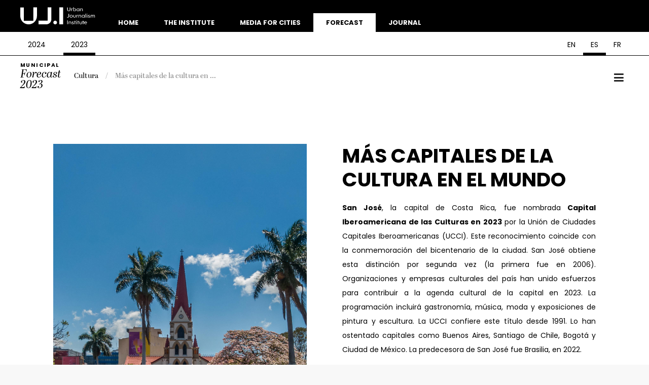

--- FILE ---
content_type: text/html; charset=UTF-8
request_url: https://urbanjournalism.institute/forecast-es/forecast-2023/cultura/mas-capitales-de-cultura-alrededor-del-mundo/
body_size: 8773
content:
<!doctype html>
<html lang="es" class="inactive">

<head>
  <meta charset="UTF-8">
  <meta name="viewport" content="width=device-width, initial-scale=1">
  <link rel="profile" href="https://gmpg.org/xfn/11">
  <link rel="icon" href="/favicon.png" type="image/png">
  <meta name='robots' content='index, follow, max-image-preview:large, max-snippet:-1, max-video-preview:-1' />
	<style>img:is([sizes="auto" i], [sizes^="auto," i]) { contain-intrinsic-size: 3000px 1500px }</style>
	
	<!-- This site is optimized with the Yoast SEO plugin v25.0 - https://yoast.com/wordpress/plugins/seo/ -->
	<link rel="canonical" href="https://urbanjournalism.institute/forecast-es/forecast-2023/cultura/mas-capitales-de-cultura-alrededor-del-mundo/" />
	<meta property="og:locale" content="es_ES" />
	<meta property="og:type" content="article" />
	<meta property="og:title" content="Más capitales de la cultura en el mundo - Municipal Forecast - Español" />
	<meta property="og:description" content="Más capitales de la cultura en el mundo San José, la capital de Costa Rica, fue nombrada Capital Iberoamericana de las Culturas en 2023 por la Unión de Ciudades Capitales Iberoamericanas (UCCI). Este reconocimiento coincide con la conmemoración del bicentenario de la ciudad. San José obtiene esta distinción por segunda vez (la primera fue en [&hellip;]" />
	<meta property="og:url" content="https://urbanjournalism.institute/forecast-es/forecast-2023/cultura/mas-capitales-de-cultura-alrededor-del-mundo/" />
	<meta property="og:site_name" content="Municipal Forecast - Español" />
	<meta property="og:image" content="https://urbanjournalism.institute/forecast/wp-content/themes/forecast/dist/assets/images/editorial/page-33.jpg" />
	<meta name="twitter:card" content="summary_large_image" />
	<meta name="twitter:label1" content="Est. reading time" />
	<meta name="twitter:data1" content="2 minutos" />
	<script type="application/ld+json" class="yoast-schema-graph">{"@context":"https://schema.org","@graph":[{"@type":"WebPage","@id":"https://urbanjournalism.institute/forecast-es/forecast-2023/cultura/mas-capitales-de-cultura-alrededor-del-mundo/","url":"https://urbanjournalism.institute/forecast-es/forecast-2023/cultura/mas-capitales-de-cultura-alrededor-del-mundo/","name":"Más capitales de la cultura en el mundo - Municipal Forecast - Español","isPartOf":{"@id":"https://urbanjournalism.institute/forecast-es/#website"},"primaryImageOfPage":{"@id":"https://urbanjournalism.institute/forecast-es/forecast-2023/cultura/mas-capitales-de-cultura-alrededor-del-mundo/#primaryimage"},"image":{"@id":"https://urbanjournalism.institute/forecast-es/forecast-2023/cultura/mas-capitales-de-cultura-alrededor-del-mundo/#primaryimage"},"thumbnailUrl":"https://urbanjournalism.institute/forecast/wp-content/themes/forecast/dist/assets/images/editorial/page-33.jpg","datePublished":"2023-02-20T07:40:05+00:00","breadcrumb":{"@id":"https://urbanjournalism.institute/forecast-es/forecast-2023/cultura/mas-capitales-de-cultura-alrededor-del-mundo/#breadcrumb"},"inLanguage":"es","potentialAction":[{"@type":"ReadAction","target":["https://urbanjournalism.institute/forecast-es/forecast-2023/cultura/mas-capitales-de-cultura-alrededor-del-mundo/"]}]},{"@type":"ImageObject","inLanguage":"es","@id":"https://urbanjournalism.institute/forecast-es/forecast-2023/cultura/mas-capitales-de-cultura-alrededor-del-mundo/#primaryimage","url":"https://urbanjournalism.institute/forecast/wp-content/themes/forecast/dist/assets/images/editorial/page-33.jpg","contentUrl":"https://urbanjournalism.institute/forecast/wp-content/themes/forecast/dist/assets/images/editorial/page-33.jpg"},{"@type":"BreadcrumbList","@id":"https://urbanjournalism.institute/forecast-es/forecast-2023/cultura/mas-capitales-de-cultura-alrededor-del-mundo/#breadcrumb","itemListElement":[{"@type":"ListItem","position":1,"name":"Forecast 2023","item":"https://urbanjournalism.institute/forecast-es/forecast-2023/"},{"@type":"ListItem","position":2,"name":"Cultura","item":"https://urbanjournalism.institute/forecast-es/forecast-2023/cultura/"},{"@type":"ListItem","position":3,"name":"Más capitales de la cultura en el mundo"}]},{"@type":"WebSite","@id":"https://urbanjournalism.institute/forecast-es/#website","url":"https://urbanjournalism.institute/forecast-es/","name":"Municipal Forecast - Español","description":"","potentialAction":[{"@type":"SearchAction","target":{"@type":"EntryPoint","urlTemplate":"https://urbanjournalism.institute/forecast-es/?s={search_term_string}"},"query-input":{"@type":"PropertyValueSpecification","valueRequired":true,"valueName":"search_term_string"}}],"inLanguage":"es"}]}</script>
	<!-- / Yoast SEO plugin. -->


<script type="text/javascript">
/* <![CDATA[ */
window._wpemojiSettings = {"baseUrl":"https:\/\/s.w.org\/images\/core\/emoji\/15.1.0\/72x72\/","ext":".png","svgUrl":"https:\/\/s.w.org\/images\/core\/emoji\/15.1.0\/svg\/","svgExt":".svg","source":{"concatemoji":"https:\/\/urbanjournalism.institute\/forecast-es\/wp-includes\/js\/wp-emoji-release.min.js?ver=6.8.1"}};
/*! This file is auto-generated */
!function(i,n){var o,s,e;function c(e){try{var t={supportTests:e,timestamp:(new Date).valueOf()};sessionStorage.setItem(o,JSON.stringify(t))}catch(e){}}function p(e,t,n){e.clearRect(0,0,e.canvas.width,e.canvas.height),e.fillText(t,0,0);var t=new Uint32Array(e.getImageData(0,0,e.canvas.width,e.canvas.height).data),r=(e.clearRect(0,0,e.canvas.width,e.canvas.height),e.fillText(n,0,0),new Uint32Array(e.getImageData(0,0,e.canvas.width,e.canvas.height).data));return t.every(function(e,t){return e===r[t]})}function u(e,t,n){switch(t){case"flag":return n(e,"\ud83c\udff3\ufe0f\u200d\u26a7\ufe0f","\ud83c\udff3\ufe0f\u200b\u26a7\ufe0f")?!1:!n(e,"\ud83c\uddfa\ud83c\uddf3","\ud83c\uddfa\u200b\ud83c\uddf3")&&!n(e,"\ud83c\udff4\udb40\udc67\udb40\udc62\udb40\udc65\udb40\udc6e\udb40\udc67\udb40\udc7f","\ud83c\udff4\u200b\udb40\udc67\u200b\udb40\udc62\u200b\udb40\udc65\u200b\udb40\udc6e\u200b\udb40\udc67\u200b\udb40\udc7f");case"emoji":return!n(e,"\ud83d\udc26\u200d\ud83d\udd25","\ud83d\udc26\u200b\ud83d\udd25")}return!1}function f(e,t,n){var r="undefined"!=typeof WorkerGlobalScope&&self instanceof WorkerGlobalScope?new OffscreenCanvas(300,150):i.createElement("canvas"),a=r.getContext("2d",{willReadFrequently:!0}),o=(a.textBaseline="top",a.font="600 32px Arial",{});return e.forEach(function(e){o[e]=t(a,e,n)}),o}function t(e){var t=i.createElement("script");t.src=e,t.defer=!0,i.head.appendChild(t)}"undefined"!=typeof Promise&&(o="wpEmojiSettingsSupports",s=["flag","emoji"],n.supports={everything:!0,everythingExceptFlag:!0},e=new Promise(function(e){i.addEventListener("DOMContentLoaded",e,{once:!0})}),new Promise(function(t){var n=function(){try{var e=JSON.parse(sessionStorage.getItem(o));if("object"==typeof e&&"number"==typeof e.timestamp&&(new Date).valueOf()<e.timestamp+604800&&"object"==typeof e.supportTests)return e.supportTests}catch(e){}return null}();if(!n){if("undefined"!=typeof Worker&&"undefined"!=typeof OffscreenCanvas&&"undefined"!=typeof URL&&URL.createObjectURL&&"undefined"!=typeof Blob)try{var e="postMessage("+f.toString()+"("+[JSON.stringify(s),u.toString(),p.toString()].join(",")+"));",r=new Blob([e],{type:"text/javascript"}),a=new Worker(URL.createObjectURL(r),{name:"wpTestEmojiSupports"});return void(a.onmessage=function(e){c(n=e.data),a.terminate(),t(n)})}catch(e){}c(n=f(s,u,p))}t(n)}).then(function(e){for(var t in e)n.supports[t]=e[t],n.supports.everything=n.supports.everything&&n.supports[t],"flag"!==t&&(n.supports.everythingExceptFlag=n.supports.everythingExceptFlag&&n.supports[t]);n.supports.everythingExceptFlag=n.supports.everythingExceptFlag&&!n.supports.flag,n.DOMReady=!1,n.readyCallback=function(){n.DOMReady=!0}}).then(function(){return e}).then(function(){var e;n.supports.everything||(n.readyCallback(),(e=n.source||{}).concatemoji?t(e.concatemoji):e.wpemoji&&e.twemoji&&(t(e.twemoji),t(e.wpemoji)))}))}((window,document),window._wpemojiSettings);
/* ]]> */
</script>
<style id='wp-emoji-styles-inline-css' type='text/css'>

	img.wp-smiley, img.emoji {
		display: inline !important;
		border: none !important;
		box-shadow: none !important;
		height: 1em !important;
		width: 1em !important;
		margin: 0 0.07em !important;
		vertical-align: -0.1em !important;
		background: none !important;
		padding: 0 !important;
	}
</style>
<style id='classic-theme-styles-inline-css' type='text/css'>
/*! This file is auto-generated */
.wp-block-button__link{color:#fff;background-color:#32373c;border-radius:9999px;box-shadow:none;text-decoration:none;padding:calc(.667em + 2px) calc(1.333em + 2px);font-size:1.125em}.wp-block-file__button{background:#32373c;color:#fff;text-decoration:none}
</style>
<link rel='stylesheet' id='fontello-uji-css' href='https://urbanjournalism.institute/forecast-es/wp-content/themes/uji/fontello/css/fontello.css?ver=1708503123' type='text/css' media='all' />
<link rel='stylesheet' id='style-uji-css' href='https://urbanjournalism.institute/forecast-es/wp-content/themes/uji/style.css?ver=1708503123' type='text/css' media='all' />
<link rel='stylesheet' id='style-forecast-css' href='https://urbanjournalism.institute/forecast-es/wp-content/themes/uji/css/forecast.css?ver=1708503123' type='text/css' media='all' />
<script type="text/javascript" src="https://urbanjournalism.institute/forecast-es/wp-includes/js/jquery/jquery.min.js?ver=3.7.1" id="jquery-core-js"></script>
<script type="text/javascript" src="https://urbanjournalism.institute/forecast-es/wp-includes/js/jquery/jquery-migrate.min.js?ver=3.4.1" id="jquery-migrate-js"></script>
<link rel="https://api.w.org/" href="https://urbanjournalism.institute/forecast-es/wp-json/" /><link rel="alternate" title="JSON" type="application/json" href="https://urbanjournalism.institute/forecast-es/wp-json/wp/v2/pages/38" /><link rel="EditURI" type="application/rsd+xml" title="RSD" href="https://urbanjournalism.institute/forecast-es/xmlrpc.php?rsd" />
<meta name="generator" content="WordPress 6.8.1" />
<link rel='shortlink' href='https://urbanjournalism.institute/forecast-es/?p=38' />
<link rel="alternate" title="oEmbed (JSON)" type="application/json+oembed" href="https://urbanjournalism.institute/forecast-es/wp-json/oembed/1.0/embed?url=https%3A%2F%2Furbanjournalism.institute%2Fforecast-es%2Fforecast-2023%2Fcultura%2Fmas-capitales-de-cultura-alrededor-del-mundo%2F" />
<link rel="alternate" title="oEmbed (XML)" type="text/xml+oembed" href="https://urbanjournalism.institute/forecast-es/wp-json/oembed/1.0/embed?url=https%3A%2F%2Furbanjournalism.institute%2Fforecast-es%2Fforecast-2023%2Fcultura%2Fmas-capitales-de-cultura-alrededor-del-mundo%2F&#038;format=xml" />
</head>

<body class="wp-singular page-template-default page page-id-38 page-child parent-pageid-33 wp-theme-uji wp-child-theme-forecast uji-theme--forecast lang-es_ES year-2023">
    <style>
  .uji-umbrella__header {
    background-color: black !important;
    color: white !important;
    font-family: Poppins, sans-serif !important;
    font-weight: 600 !important;
    display: flex !important;
    justify-content: flex-start !important;
    width: 100% !important;
    align-items: flex-end !important;
    padding: 14px 40px 0 40px !important;
    height: 63px !important;
  }



  .uji-umbrella__header>a {
    display: block !important;
    margin-right: 20px !important;
    padding-bottom: 15px !important;

  }

  .uji-umbrella__header>a img {
    height: 34px !important;
    width: auto !important;
  }

  .uji-umbrella__header a {
    color: white !important;
    text-decoration: none !important;
  }

  .uji-umbrella__header ul {
    list-style: none !important;
    padding: 0 !important;
    margin: 0 !important;
    display: flex !important;
  }

  .uji-umbrella__header li a {
    padding: 9px 25px !important;
    display: block !important;
    background-color: black !important;
    text-transform: uppercase !important;
    font-size: 13px !important;
  }

  .uji-theme--municipaltimes #umbrella-nav-journal,
  .uji-theme--forecast #umbrella-nav-forecast,
  .uji-theme--magazine #umbrella-nav-magazine,
  .home.uji-site.uji-theme--uji #umbrella-nav-home,
  .uji-theme--media-for-cities #umbrella-nav-media-for-cities,
  .page.uji-site--page-the-institute #umbrella-nav-the-institute {
    background-color: white !important;
    color: black !important;
  }

  @media (max-width: 920px) {
    .uji-umbrella__header {
      overflow-x: auto;
      padding-left: 20px !important;
      padding-right: 20px !important;
    }

    .uji-umbrella__header ul {
      min-width: 490px;
    }

    .uji-umbrella__header li a {
      padding: 5px 15px !important;
      font-size: 11px !important;
    }

    .uji-umbrella__header>a img {
      height: 28px !important;
    }
  }
</style>
<header class="uji-umbrella__header">
  <a href="/"><img src="/umbrella/logo.svg" alt="Urban Journalism Institute"></a>
  <nav>
    <ul>
      <li><a id="umbrella-nav-home" href="/">Home</a></li>
      <li><a id="umbrella-nav-the-institute" href="/the-institute/">The Institute</a></li>
      <li><a id="umbrella-nav-media-for-cities" href="/media-for-cities/">Media for Cities</a></li>
      <li><a id="umbrella-nav-forecast" href="/forecast/">Forecast</a></li>
      <li><a id="umbrella-nav-journal" href="/municipaltimes/">Journal</a></li>
      <!-- <li><a id="umbrella-nav-magazine" href="/municipaltimes/magazine/">Magazine</a></li> -->
    </ul>
</header>  <!-- navbar -->
  <nav id="uji-subnav">
    <ul>
              <li>
          <a class="" href="https://urbanjournalism.institute/forecast-es/">2024</a>
        </li>
              <li>
          <a class="active" href="https://urbanjournalism.institute/forecast-es/forecast-2023/">2023</a>
        </li>
          </ul>
    <ul class="nav-lang">
      <li><a class="" href="/forecast/">EN</a></li>
      <li><a class="active" href="/forecast-es/">ES</a></li>
      <li><a class="" href="/forecast-fr/">FR</a></li>
    </ul>
  </nav>
      <nav class="navbar navbar-expand-lg bg-white">
      <div class="d-flex align-items-center" id="headbrand">
        <div>
          <div class="bread-cnt">
                      <a class="site-name" href="https://urbanjournalism.institute/forecast-es/forecast-2023/"><span>MUNICIPAL</span> <span>Forecast</span> <span>2023</span> <span>EDICIÓN 01 | ENERO 2023</span> </a>
      <nav aria-label="breadcrumb">
    <ol class="breadcrumb">
              <li class="breadcrumb-item font-serif">
                      <a href="https://urbanjournalism.institute/forecast-es/forecast-2023/cultura/" title="Cultura">Cultura</a>
                  </li>
              <li class="breadcrumb-item font-serif">
                      <span>Más capitales de la cultura en ...</span>
                  </li>
          </ol>
  </nav>
          </div>
        </div>
      </div>
    </nav>
  
  <a id="menu-toggle" class="nav-link nav-icon text-dark" data-bs-toggle="offcanvas" href="#offcanvasNav" role="button" aria-controls="offcanvasNav">
    <span class="icon-menu"></span>
  </a>


  <div class="offcanvas offcanvas-end" tabindex="-1" id="offcanvasNav" aria-labelledby="offcanvasNavLabel">
    <div class="offcanvas-body">
      <ul class="nav nav-minimal nav-root" id="toc-nav">
                  <li class="nav-item">
            <a class="nav-link font-serif " href="#menu-0"  data-bs-toggle="collapse" role="button" aria-expanded="false" aria-controls="menu-0" >Las Ciudades en 2023</a>
                          <div class="collapse" id="menu-0" data-bs-parent="#toc-nav">
                <ul class="nav nav-minimal nav-minimal-columns">
                                      <li class="nav-item">
                      <a class="nav-link small underline" href="https://urbanjournalism.institute/forecast-es/forecast-2023/ciudades-en-2023/">Las Ciudades en 2023</a>
                    </li>
                                                        <li class="nav-item">
                      <a class="nav-link small underline" href="https://urbanjournalism.institute/forecast-es/forecast-2023/ciudades-en-2023/afrontando-el-contexto-de-crisis/">Hacer frente al contexto de crisis</a>
                    </li>
                                      <li class="nav-item">
                      <a class="nav-link small underline" href="https://urbanjournalism.institute/forecast-es/forecast-2023/ciudades-en-2023/que-esperar-en-2023/">¿Qué nos espera en 2023?</a>
                    </li>
                                  </ul>
              </div>
                      </li>
                  <li class="nav-item">
            <a class="nav-link font-serif " href="#menu-1"  data-bs-toggle="collapse" role="button" aria-expanded="false" aria-controls="menu-1" >Periodismo Urbano</a>
                          <div class="collapse" id="menu-1" data-bs-parent="#toc-nav">
                <ul class="nav nav-minimal nav-minimal-columns">
                                                        <li class="nav-item">
                      <a class="nav-link small underline" href="https://urbanjournalism.institute/forecast-es/forecast-2023/periodismo-urbano/comprendiendo-lo-local/">Entender lo local</a>
                    </li>
                                  </ul>
              </div>
                      </li>
                  <li class="nav-item">
            <a class="nav-link font-serif " href="#menu-2"  data-bs-toggle="collapse" role="button" aria-expanded="false" aria-controls="menu-2" >Hacia un multilateralismo en red</a>
                          <div class="collapse" id="menu-2" data-bs-parent="#toc-nav">
                <ul class="nav nav-minimal nav-minimal-columns">
                                                        <li class="nav-item">
                      <a class="nav-link small underline" href="https://urbanjournalism.institute/forecast-es/forecast-2023/hacia-un-multilateralismo-en-red/un-periodo-para-sembrar-para-futuras-cosechas/">Sembrar ahora para cosechar en el futuro</a>
                    </li>
                                      <li class="nav-item">
                      <a class="nav-link small underline" href="https://urbanjournalism.institute/forecast-es/forecast-2023/hacia-un-multilateralismo-en-red/india-y-japon-centros-para-intensificar-el-multilateralismo-local/">India y Japón, nodos para el fortalecimiento del multilateralismo local</a>
                    </li>
                                      <li class="nav-item">
                      <a class="nav-link small underline" href="https://urbanjournalism.institute/forecast-es/forecast-2023/hacia-un-multilateralismo-en-red/eventos-clave-sobre-el-clima-hacia-una-accion-mas-rapida/">Principales eventos climáticos en 2023: hacia una acción más rápida</a>
                    </li>
                                      <li class="nav-item">
                      <a class="nav-link small underline" href="https://urbanjournalism.institute/forecast-es/forecast-2023/hacia-un-multilateralismo-en-red/el-movimiento-municipal-internacional-adopta-un-plan-estrategico/">El movimiento municipal internacional adopta un plan estratégico</a>
                    </li>
                                  </ul>
              </div>
                      </li>
                  <li class="nav-item">
            <a class="nav-link font-serif " href="#menu-3"  data-bs-toggle="collapse" role="button" aria-expanded="false" aria-controls="menu-3" >Liderazgo Local</a>
                          <div class="collapse" id="menu-3" data-bs-parent="#toc-nav">
                <ul class="nav nav-minimal nav-minimal-columns">
                                                        <li class="nav-item">
                      <a class="nav-link small underline" href="https://urbanjournalism.institute/forecast-es/forecast-2023/liderazgo-local/elecciones-locales-en-2023/">Las elecciones locales en 2023</a>
                    </li>
                                      <li class="nav-item">
                      <a class="nav-link small underline" href="https://urbanjournalism.institute/forecast-es/forecast-2023/liderazgo-local/mujeres-en-el-liderazgo-local-y-global/">Las mujeres en el liderazgo local y mundial</a>
                    </li>
                                  </ul>
              </div>
                      </li>
                  <li class="nav-item">
            <a class="nav-link font-serif " href="#menu-4"  data-bs-toggle="collapse" role="button" aria-expanded="false" aria-controls="menu-4" >Localizando la sostenibilidad</a>
                          <div class="collapse" id="menu-4" data-bs-parent="#toc-nav">
                <ul class="nav nav-minimal nav-minimal-columns">
                                                        <li class="nav-item">
                      <a class="nav-link small underline" href="https://urbanjournalism.institute/forecast-es/forecast-2023/localizando-la-sostenibilidad/movimiento-de-revisiones-locales-voluntarias-de-los-ods/">El Movimiento de los Informes Locales Voluntarios</a>
                    </li>
                                      <li class="nav-item">
                      <a class="nav-link small underline" href="https://urbanjournalism.institute/forecast-es/forecast-2023/localizando-la-sostenibilidad/el-sector-turistico-como-acelerador-de-la-accesibilidad/">El sector del turismo como acelerador de la accesibilidad</a>
                    </li>
                                      <li class="nav-item">
                      <a class="nav-link small underline" href="https://urbanjournalism.institute/forecast-es/forecast-2023/localizando-la-sostenibilidad/ciudades-del-si-para-enfrentar-la-crisis-de-la-vivienda/">Ciudades del Sí para enfrentar a la crisis de la vivienda</a>
                    </li>
                                      <li class="nav-item">
                      <a class="nav-link small underline" href="https://urbanjournalism.institute/forecast-es/forecast-2023/localizando-la-sostenibilidad/resiliencia-urbana-en-accion/">La resiliencia urbana, en acción</a>
                    </li>
                                      <li class="nav-item">
                      <a class="nav-link small underline" href="https://urbanjournalism.institute/forecast-es/forecast-2023/localizando-la-sostenibilidad/metro-subterraneo-tren-o-tube-usalo/">Metro, Subterráneo o Suburbano: ¡Úselo!</a>
                    </li>
                                      <li class="nav-item">
                      <a class="nav-link small underline" href="https://urbanjournalism.institute/forecast-es/forecast-2023/localizando-la-sostenibilidad/caminatas-urbanas/">Urban Walks</a>
                    </li>
                                  </ul>
              </div>
                      </li>
                  <li class="nav-item">
            <a class="nav-link font-serif " href="#menu-5"  data-bs-toggle="collapse" role="button" aria-expanded="false" aria-controls="menu-5" >Cultura</a>
                          <div class="collapse" id="menu-5" data-bs-parent="#toc-nav">
                <ul class="nav nav-minimal nav-minimal-columns">
                                                        <li class="nav-item">
                      <a class="nav-link small underline" href="https://urbanjournalism.institute/forecast-es/forecast-2023/cultura/objetivo-cultura2030/">Objetivo Cultura2030</a>
                    </li>
                                      <li class="nav-item">
                      <a class="nav-link small underline" href="https://urbanjournalism.institute/forecast-es/forecast-2023/cultura/capitales-de-la-cultura/">Capitales de la Cultura en 2023</a>
                    </li>
                                      <li class="nav-item">
                      <a class="nav-link small underline" href="https://urbanjournalism.institute/forecast-es/forecast-2023/cultura/elefsina-timisoara-y-veszprem/">Elefsina, Timisoara y Veszprém</a>
                    </li>
                                      <li class="nav-item">
                      <a class="nav-link small underline" href="https://urbanjournalism.institute/forecast-es/forecast-2023/cultura/rabat-capital-de-la-cultura-africana/">Rabat, Capital de la Cultura Africana</a>
                    </li>
                                      <li class="nav-item">
                      <a class="nav-link small underline" href="https://urbanjournalism.institute/forecast-es/forecast-2023/cultura/mas-capitales-de-cultura-alrededor-del-mundo/">Más capitales de la cultura en el mundo</a>
                    </li>
                                      <li class="nav-item">
                      <a class="nav-link small underline" href="https://urbanjournalism.institute/forecast-es/forecast-2023/cultura/nuevo-bauhaus-europeo/">La Nueva Bauhaus Europea</a>
                    </li>
                                      <li class="nav-item">
                      <a class="nav-link small underline" href="https://urbanjournalism.institute/forecast-es/forecast-2023/cultura/un-ano-historico-para-novi-sad/">Un año histórico para Novi Sad</a>
                    </li>
                                      <li class="nav-item">
                      <a class="nav-link small underline" href="https://urbanjournalism.institute/forecast-es/forecast-2023/cultura/copenhague-capital-mundial-de-la-arquitectura/">Copenhague, Capital Mundial de la Arquitectura</a>
                    </li>
                                      <li class="nav-item">
                      <a class="nav-link small underline" href="https://urbanjournalism.institute/forecast-es/forecast-2023/cultura/ucrania-presenta-la-oferta-de-odesa-para-la-exposicion-mundial-2030/">Ucrania presenta la candidatura de Odesa para la Expo 2030</a>
                    </li>
                                  </ul>
              </div>
                      </li>
              </ul>
    </div>

  </div>
  
    
    <main id="page">


      <article>
        <div class="wp-blocks ">
          
<div class="wp-block-group"><div class="wp-block-group__inner-container is-layout-constrained wp-block-group-is-layout-constrained">
<div class="wp-block-columns are-vertically-aligned-top is-layout-flex wp-container-core-columns-is-layout-9d6595d7 wp-block-columns-is-layout-flex">
<div class="wp-block-column is-vertically-aligned-top is-layout-flow wp-block-column-is-layout-flow">
<figure style="background-image:url(https://urbanjournalism.institute/forecast/wp-content/themes/forecast/dist/assets/images/editorial/page-33.jpg)" class="wp-block-image size-large"><img decoding="async" src="https://urbanjournalism.institute/forecast/wp-content/themes/forecast/dist/assets/images/editorial/page-33.jpg" alt="" /><figcaption class="wp-element-caption"><em><em><em><em>San José (Costa Rica), Capital Iberoamericana de la Cultura en 2023<br>© Gian</em></em></em></em></figcaption></figure>
</div>



<div class="wp-block-column is-vertically-aligned-top is-layout-flow wp-block-column-is-layout-flow">
<header class="wp-block-group"><div class="wp-block-group__inner-container is-layout-constrained wp-block-group-is-layout-constrained">
<h1 class="wp-block-heading">Más capitales de la cultura en el mundo</h1>
</div></header>



<p><strong>San José</strong>, la capital de Costa Rica, fue nombrada<strong> Capital Iberoamericana de las Culturas en 2023</strong> por la Unión de Ciudades Capitales Iberoamericanas (UCCI). Este reconocimiento coincide con la conmemoración del bicentenario de la ciudad. San José obtiene esta distinción por segunda vez (la primera fue en 2006). Organizaciones y empresas culturales del país han unido esfuerzos para contribuir a la agenda cultural de la capital en 2023. La programación incluirá gastronomía, música, moda y exposiciones de pintura y escultura. La UCCI confiere este título desde 1991. Lo han ostentado capitales como Buenos Aires, Santiago de Chile, Bogotá y Ciudad de México. La predecesora de San José fue Brasilia, en 2022.</p>



<p><strong>Chengdu</strong>, capital de la provincia china de Sichuan, será la <strong>Capital Cultural de Asia Oriental en 2023</strong>. Con una población de más de veinte millones de habitantes, Chengdu está considerada el País del Cielo y es reconocida por su patrimonio cultural. A principios de 2022, la ciudad china recibió este título gracias al acuerdo de los ministros de Cultura de Japón, China y la República de Corea. La primera Capital Cultural de Asia Oriental fue Yokohama (Japón), en 2014. Para 2024, la ciudad seleccionada es Gimhae, en la República de Corea.</p>



<p><strong>Shusha</strong>, en Azerbaiyán, es la <strong>Capital Cultural del Mundo Turco en 2023</strong>, y la ciudad de <strong>Nuakchot</strong>, en Mauritania, la<strong> Capital Cultural del Mundo Islámico</strong>.</p>



<p>Las ferias mundiales o las exposiciones internacionales, así como la designación como capitales culturales u otras a escala nacional y regional, son oportunidades únicas para que las ciudades aceleren y alcancen objetivos de desarrollo sostenible. Los megaeventos culturales en ciudades con un rico patrimonio cultural deberían tener efectos a largo plazo en los espacios físicos, pero también en los aspectos intangibles.</p>



<p>&nbsp;</p>
</div>
</div>



<p></p>
</div></div>
        </div>
      </article>

    </main>



    <!-- nav -->
    <nav class="overflow-hidden post-nav">
      <div class="container-full">
        <div class="row g-0">
          <div class="col-6">
                          <a href="https://urbanjournalism.institute/forecast-es/forecast-2023/cultura/rabat-capital-de-la-cultura-africana/" class="card card-hover-reveal bg-light" title="Rabat, Capital de la Cultura Africana">
                <div class="card-wrap">
                  <div class="card-footer my-auto">
                    <div class="row justify-content-center align-items-center">
                      <div class="col-auto"><i class="icon-left-open"></i></div>
                      <div class="col col-8 col-md-10">
                        <strong class="card-title font-serif">Rabat, Capital de la Cultura Africana</strong>
                      </div>
                    </div>
                  </div>
                </div>
                <span class="background background-overlay">
                </span>
              </a>
                      </div>
          <div class="col-6">
                          <a href="https://urbanjournalism.institute/forecast-es/forecast-2023/cultura/nuevo-bauhaus-europeo/" class="card card-hover-reveal bg-light" title="La Nueva Bauhaus Europea">
                <div class="card-wrap">
                  <div class="card-footer my-auto text-end">
                    <div class="row justify-content-center align-items-center">
                      <div class="col col-8 col-md-10">
                        <strong class="card-title font-serif">La Nueva Bauhaus Europea</strong>
                      </div>
                      <div class="col-auto"><i class="icon-right-open"></i></div>
                    </div>
                  </div>
                </div>
                <span class="background background-overlay">
                </span>
              </a>
                      </div>
        </div>
      </div>
    </nav>
  <footer class="py-5 py-xl-10 bg-black inverted" id="footer">
  <div class="container">

    <div class="row g-4 g-lg-8 mb-5">

      <div class="col-md-3 text-center text-md-start">
        <h6 class="font-serif">          <a class="site-name" href="https://urbanjournalism.institute/forecast-es/forecast-2023/"><span>MUNICIPAL</span> <span>Forecast</span> <span>2023</span> <span>EDICIÓN 01 | ENERO 2023</span> </a>
    </h6>

      </div>
      <div class="col-md-5 text-center text-md-start">

        <span class="small">Published by OnCities2030 with
          the support from United Cities and
          Local Governments (UCLG).
          Edition closed as of 1 February
          2023.
          <!-- <a href="/forecast/disclaimer" class="text-reset underline">Disclaimer</a> -->
        </span>
      </div>
      <div class="col-md-4 text-center text-md-start">
        <ul class="list-unstyled list-menu">
          <li class="mb-1 small"><a href="/" class="text-reset underline">Urban Journalism Institute</a></li>
          <li class="mb-1 small"><a href="https://www.oncities.org/" target="_blank" class="text-reset underline">OnCities 2030</a></li>
          <li class="mb-1 small"><a href="https://www.uclg.org/" target="_blank" class="text-reset underline">United Cities and Local Governments (UCLG)</a></li>
        </ul>

      </div>
    </div>




    <div class="row align-items-center g-0 text-muted">

      <div class="col-12 text-center">
        <span class="navbar-brand navbar-brand-footer"><img src="https://urbanjournalism.institute/forecast-es/wp-content/themes/uji/img/all-logos-light.svg" alt="Logo"></span>
      </div>

    </div>

  </div>
</footer>
<script type="speculationrules">
{"prefetch":[{"source":"document","where":{"and":[{"href_matches":"\/forecast-es\/*"},{"not":{"href_matches":["\/forecast-es\/wp-*.php","\/forecast-es\/wp-admin\/*","\/forecast-es\/wp-content\/uploads\/sites\/6\/*","\/forecast-es\/wp-content\/*","\/forecast-es\/wp-content\/plugins\/*","\/forecast-es\/wp-content\/themes\/forecast\/*","\/forecast-es\/wp-content\/themes\/uji\/*","\/forecast-es\/*\\?(.+)"]}},{"not":{"selector_matches":"a[rel~=\"nofollow\"]"}},{"not":{"selector_matches":".no-prefetch, .no-prefetch a"}}]},"eagerness":"conservative"}]}
</script>

  <script src="http://urbanjournalism.localhost:35729/livereload.js?snipver=1"></script>
<style id='core-block-supports-inline-css' type='text/css'>
.wp-container-core-columns-is-layout-9d6595d7{flex-wrap:nowrap;}
</style>
<script type="text/javascript" src="https://urbanjournalism.institute/forecast-es/wp-content/themes/uji/js/libs.js?ver=1708503123" id="libs-uji-js"></script>
<script type="text/javascript" src="https://urbanjournalism.institute/forecast-es/wp-content/themes/uji/js/uji.js?ver=1708503123" id="script-uji-js"></script>
<!-- footer -->

<style>
  .uji-umbrella__footer {
    background-color: #f8f8f8 !important;
    font-family: Poppins, sans-serif !important;
    display: flex !important;
    justify-content: space-between !important;
    width: 100% !important;
    align-items: center !important;
    padding: 8px 20px !important;
    color: black !important;
    height: 66px !important;
  }

  .uji-umbrella__footer a {
    color: black !important;
    text-decoration: none !important;
  }

  .uji-umbrella__footer a,
  .uji-umbrella__footer span,
  .uji-umbrella__footer strong,
  .uji-umbrella__footer li,
  .uji-umbrella__footer small {
    font-size: 12px !important;
    line-height: 1.75 !important;
    display: block !important;

    i {
      font-size: 16px !important;
    }
  }

  .uji-umbrella__footer ul {
    list-style: none !important;
    padding: 0 !important;
    margin: 0 !important;
    display: flex !important;
  }

  .uji-umbrella__footer>.l {
    display: flex !important;
    justify-content: space-between !important;
    align-items: center !important;
  }

  .uji-umbrella__footer>.r {
    display: flex !important;
    justify-content: space-between !important;
    align-items: center !important;
  }

  .uji-umbrella__footer>.r>* {

    display: block !important;
  }

  .uji-umbrella__footer>.r>*:not(:first-child) {
    margin-left: 20px !important;
  }

  .uji-umbrella__footer>.r>.btn {
    background-color: #000 !important;
    padding: 6px 20px !important;
    border-radius: 0 !important;
    color: white !important;
    font-weight: bold !important;
  }

  .uji-umbrella__footer>.r>.social {
    color: black !important;

  }

  .uji-umbrella__footer>.r>.social+.social {
    margin-left: 10px !important;
  }

  .uji-umbrella__footer li {
    margin-right: 20px !important;
  }

  .uji-umbrella__footer li a {
    font-weight: 600 !important;
  }

  .uji-umbrella__footer .logo-oncities img {
    height: 40px !important;
    width: auto !important;
    margin-right: 20px !important;
  }

  .uji-umbrella__footer .logo-oncities .label {
    display: none !important;
  }

  @media (max-width: 920px) {
    .uji-umbrella__footer {
      display: block !important;
      height: auto !important;

    }

    .uji-umbrella__footer>.l {
      justify-content: flex-start !important;
    }

    .uji-umbrella__footer>.r {
      justify-content: center !important;
      padding-top: 5px !important;
    }

    .uji-umbrella__footer>.r>*:nth-child(2) {
      margin-left: 0 !important;
    }

    .uji-umbrella__footer>.r strong {
      display: none !important;
    }
  }
</style>
<footer class="uji-umbrella__footer">

  <div class="l"><a target="_blank" class="logo-oncities" href="https://oncities.org"><span class="icon"><img
          src="/umbrella/logo-oncities.png" alt="By OnCities"></span><span class="label">ONCITIES 2030</span></a>
    <div><small>UJI is an initiative of OnCities2030</small>
      <nav>
        <ul>
          <li><a href="https://oncities.org" target="_blank" rel="noopener noreferrer">About</a></li>
          <li><a href="mailto:info@oncities.org">Contact Us</a></li>
        </ul>
      </nav>
    </div>
  </div>
  <div class="r">
    <strong>STAY TUNED:</strong>
    <span>Be the first to know about news and activities.</span>
    <a href="https://twitter.com/UJInstitute" target="_blank" class="social"><i class="icon-twitter fs-lg"></i></a>
    <a href="https://www.linkedin.com/showcase/ujinstitute/" target="_blank" class="social"><i
        class="icon-linkedin fs-lg"></i></a>
    <a type="submit" class="btn" href="https://urbanjournalism.institute/mailchimp" target="_blank"
      rel="noopener noreferrer">Subscribe</a>
  </div>

</footer></body>

</html>

--- FILE ---
content_type: text/css
request_url: https://urbanjournalism.institute/forecast-es/wp-content/themes/uji/fontello/css/fontello.css?ver=1708503123
body_size: 1097
content:
@font-face {
  font-family: 'fontello';
  src: url('../font/fontello.eot?50919449');
  src: url('../font/fontello.eot?50919449#iefix') format('embedded-opentype'),
       url('../font/fontello.woff2?50919449') format('woff2'),
       url('../font/fontello.woff?50919449') format('woff'),
       url('../font/fontello.ttf?50919449') format('truetype'),
       url('../font/fontello.svg?50919449#fontello') format('svg');
  font-weight: normal;
  font-style: normal;
}
/* Chrome hack: SVG is rendered more smooth in Windozze. 100% magic, uncomment if you need it. */
/* Note, that will break hinting! In other OS-es font will be not as sharp as it could be */
/*
@media screen and (-webkit-min-device-pixel-ratio:0) {
  @font-face {
    font-family: 'fontello';
    src: url('../font/fontello.svg?50919449#fontello') format('svg');
  }
}
*/
[class^="icon-"]:before, [class*=" icon-"]:before {
  font-family: "fontello";
  font-style: normal;
  font-weight: normal;
  speak: never;

  display: inline-block;
  text-decoration: inherit;
  width: 1em;
  margin-right: .2em;
  text-align: center;
  /* opacity: .8; */

  /* For safety - reset parent styles, that can break glyph codes*/
  font-variant: normal;
  text-transform: none;

  /* fix buttons height, for twitter bootstrap */
  line-height: 1em;

  /* Animation center compensation - margins should be symmetric */
  /* remove if not needed */
  margin-left: .2em;

  /* you can be more comfortable with increased icons size */
  /* font-size: 120%; */

  /* Font smoothing. That was taken from TWBS */
  -webkit-font-smoothing: antialiased;
  -moz-osx-font-smoothing: grayscale;

  /* Uncomment for 3D effect */
  /* text-shadow: 1px 1px 1px rgba(127, 127, 127, 0.3); */
}

.icon-left:before { content: '\0104'; } /* 'Ą' */
.icon-right:before { content: '\0105'; } /* 'ą' */
.icon-up:before { content: '\0106'; } /* 'Ć' */
.icon-down:before { content: '\0107'; } /* 'ć' */
.icon-linkedin:before { content: '\031b'; } /* '̛' */
.icon-globe:before { content: '\0465'; } /* 'ѥ' */
.icon-close:before { content: '\0800'; } /* 'ࠀ' */
.icon-ok:before { content: '\0801'; } /* 'ࠁ' */
.icon-eye:before { content: '\0802'; } /* 'ࠂ' */
.icon-search:before { content: '\0804'; } /* 'ࠄ' */
.icon-videocam:before { content: '\e805'; } /* '' */
.icon-play:before { content: '\e806'; } /* '' */
.icon-down-open:before { content: '\e807'; } /* '' */
.icon-left-open:before { content: '\e808'; } /* '' */
.icon-right-open:before { content: '\e809'; } /* '' */
.icon-up-open:before { content: '\e80a'; } /* '' */
.icon-plus:before { content: '\e80b'; } /* '' */
.icon-minus:before { content: '\e80c'; } /* '' */
.icon-twitter:before { content: '\f099'; } /* '' */
.icon-menu:before { content: '\f0c9'; } /* '' */
.icon-instagram:before { content: '\f16d'; } /* '' */
.icon-facebook:before { content: '\f301'; } /* '' */


--- FILE ---
content_type: text/css
request_url: https://urbanjournalism.institute/forecast-es/wp-content/themes/uji/style.css?ver=1708503123
body_size: 10917
content:
/*!
Theme Name: uji
Theme URI: http://julianvalencia.me/
Author: julianvalencia.me
Author URI: http://julianvalencia.me/
Description: Description
Version: 1.0.0
Tested up to: 5.4
Requires PHP: 5.6
License URI: LICENSE
Text Domain: uji
*/@import"https://fonts.googleapis.com/css2?family=Poppins:ital,wght@0,400;0,700;1,400;1,700&display=swap";@import"https://use.typekit.net/rur1iay.css";#uji-main{overflow:hidden;overflow-y:auto;width:100%}body.uji-site--home #uji-main{height:calc(100vh - 129px)}@media(max-width: 920px){body.uji-site--home #uji-main{height:auto;overflow:hidden}}@font-face{font-family:swiper-icons;src:url("data:application/font-woff;charset=utf-8;base64, [base64]//wADZ2x5ZgAAAywAAADMAAAD2MHtryVoZWFkAAABbAAAADAAAAA2E2+eoWhoZWEAAAGcAAAAHwAAACQC9gDzaG10eAAAAigAAAAZAAAArgJkABFsb2NhAAAC0AAAAFoAAABaFQAUGG1heHAAAAG8AAAAHwAAACAAcABAbmFtZQAAA/gAAAE5AAACXvFdBwlwb3N0AAAFNAAAAGIAAACE5s74hXjaY2BkYGAAYpf5Hu/j+W2+MnAzMYDAzaX6QjD6/4//Bxj5GA8AuRwMYGkAPywL13jaY2BkYGA88P8Agx4j+/8fQDYfA1AEBWgDAIB2BOoAeNpjYGRgYNBh4GdgYgABEMnIABJzYNADCQAACWgAsQB42mNgYfzCOIGBlYGB0YcxjYGBwR1Kf2WQZGhhYGBiYGVmgAFGBiQQkOaawtDAoMBQxXjg/wEGPcYDDA4wNUA2CCgwsAAAO4EL6gAAeNpj2M0gyAACqxgGNWBkZ2D4/wMA+xkDdgAAAHjaY2BgYGaAYBkGRgYQiAHyGMF8FgYHIM3DwMHABGQrMOgyWDLEM1T9/w8UBfEMgLzE////P/5//f/V/xv+r4eaAAeMbAxwIUYmIMHEgKYAYjUcsDAwsLKxc3BycfPw8jEQA/[base64]/uznmfPFBNODM2K7MTQ45YEAZqGP81AmGGcF3iPqOop0r1SPTaTbVkfUe4HXj97wYE+yNwWYxwWu4v1ugWHgo3S1XdZEVqWM7ET0cfnLGxWfkgR42o2PvWrDMBSFj/IHLaF0zKjRgdiVMwScNRAoWUoH78Y2icB/yIY09An6AH2Bdu/UB+yxopYshQiEvnvu0dURgDt8QeC8PDw7Fpji3fEA4z/PEJ6YOB5hKh4dj3EvXhxPqH/SKUY3rJ7srZ4FZnh1PMAtPhwP6fl2PMJMPDgeQ4rY8YT6Gzao0eAEA409DuggmTnFnOcSCiEiLMgxCiTI6Cq5DZUd3Qmp10vO0LaLTd2cjN4fOumlc7lUYbSQcZFkutRG7g6JKZKy0RmdLY680CDnEJ+UMkpFFe1RN7nxdVpXrC4aTtnaurOnYercZg2YVmLN/d/gczfEimrE/fs/bOuq29Zmn8tloORaXgZgGa78yO9/cnXm2BpaGvq25Dv9S4E9+5SIc9PqupJKhYFSSl47+Qcr1mYNAAAAeNptw0cKwkAAAMDZJA8Q7OUJvkLsPfZ6zFVERPy8qHh2YER+3i/BP83vIBLLySsoKimrqKqpa2hp6+jq6RsYGhmbmJqZSy0sraxtbO3sHRydnEMU4uR6yx7JJXveP7WrDycAAAAAAAH//wACeNpjYGRgYOABYhkgZgJCZgZNBkYGLQZtIJsFLMYAAAw3ALgAeNolizEKgDAQBCchRbC2sFER0YD6qVQiBCv/H9ezGI6Z5XBAw8CBK/m5iQQVauVbXLnOrMZv2oLdKFa8Pjuru2hJzGabmOSLzNMzvutpB3N42mNgZGBg4GKQYzBhYMxJLMlj4GBgAYow/P/PAJJhLM6sSoWKfWCAAwDAjgbRAAB42mNgYGBkAIIbCZo5IPrmUn0hGA0AO8EFTQAA");font-weight:400;font-style:normal}:root{--swiper-theme-color:#007aff}:host{position:relative;display:block;margin-left:auto;margin-right:auto;z-index:1}.swiper{margin-left:auto;margin-right:auto;position:relative;overflow:hidden;list-style:none;padding:0;z-index:1;display:block}.swiper-vertical>.swiper-wrapper{flex-direction:column}.swiper-wrapper{position:relative;width:100%;height:100%;z-index:1;display:flex;transition-property:transform;transition-timing-function:var(--swiper-wrapper-transition-timing-function, initial);box-sizing:content-box}.swiper-android .swiper-slide,.swiper-ios .swiper-slide,.swiper-wrapper{transform:translate3d(0px, 0, 0)}.swiper-horizontal{touch-action:pan-y}.swiper-vertical{touch-action:pan-x}.swiper-slide{flex-shrink:0;width:100%;height:100%;position:relative;transition-property:transform;display:block}.swiper-slide-invisible-blank{visibility:hidden}.swiper-autoheight,.swiper-autoheight .swiper-slide{height:auto}.swiper-autoheight .swiper-wrapper{align-items:flex-start;transition-property:transform,height}.swiper-backface-hidden .swiper-slide{transform:translateZ(0);-webkit-backface-visibility:hidden;backface-visibility:hidden}.swiper-3d.swiper-css-mode .swiper-wrapper{perspective:1200px}.swiper-3d .swiper-wrapper{transform-style:preserve-3d}.swiper-3d{perspective:1200px}.swiper-3d .swiper-cube-shadow,.swiper-3d .swiper-slide{transform-style:preserve-3d}.swiper-css-mode>.swiper-wrapper{overflow:auto;scrollbar-width:none;-ms-overflow-style:none}.swiper-css-mode>.swiper-wrapper::-webkit-scrollbar{display:none}.swiper-css-mode>.swiper-wrapper>.swiper-slide{scroll-snap-align:start start}.swiper-css-mode.swiper-horizontal>.swiper-wrapper{scroll-snap-type:x mandatory}.swiper-css-mode.swiper-vertical>.swiper-wrapper{scroll-snap-type:y mandatory}.swiper-css-mode.swiper-free-mode>.swiper-wrapper{scroll-snap-type:none}.swiper-css-mode.swiper-free-mode>.swiper-wrapper>.swiper-slide{scroll-snap-align:none}.swiper-css-mode.swiper-centered>.swiper-wrapper::before{content:"";flex-shrink:0;order:9999}.swiper-css-mode.swiper-centered>.swiper-wrapper>.swiper-slide{scroll-snap-align:center center;scroll-snap-stop:always}.swiper-css-mode.swiper-centered.swiper-horizontal>.swiper-wrapper>.swiper-slide:first-child{margin-inline-start:var(--swiper-centered-offset-before)}.swiper-css-mode.swiper-centered.swiper-horizontal>.swiper-wrapper::before{height:100%;min-height:1px;width:var(--swiper-centered-offset-after)}.swiper-css-mode.swiper-centered.swiper-vertical>.swiper-wrapper>.swiper-slide:first-child{margin-block-start:var(--swiper-centered-offset-before)}.swiper-css-mode.swiper-centered.swiper-vertical>.swiper-wrapper::before{width:100%;min-width:1px;height:var(--swiper-centered-offset-after)}.swiper-3d .swiper-slide-shadow,.swiper-3d .swiper-slide-shadow-bottom,.swiper-3d .swiper-slide-shadow-left,.swiper-3d .swiper-slide-shadow-right,.swiper-3d .swiper-slide-shadow-top{position:absolute;left:0;top:0;width:100%;height:100%;pointer-events:none;z-index:10}.swiper-3d .swiper-slide-shadow{background:rgba(0,0,0,.15)}.swiper-3d .swiper-slide-shadow-left{background-image:linear-gradient(to left, rgba(0, 0, 0, 0.5), rgba(0, 0, 0, 0))}.swiper-3d .swiper-slide-shadow-right{background-image:linear-gradient(to right, rgba(0, 0, 0, 0.5), rgba(0, 0, 0, 0))}.swiper-3d .swiper-slide-shadow-top{background-image:linear-gradient(to top, rgba(0, 0, 0, 0.5), rgba(0, 0, 0, 0))}.swiper-3d .swiper-slide-shadow-bottom{background-image:linear-gradient(to bottom, rgba(0, 0, 0, 0.5), rgba(0, 0, 0, 0))}.swiper-lazy-preloader{width:42px;height:42px;position:absolute;left:50%;top:50%;margin-left:-21px;margin-top:-21px;z-index:10;transform-origin:50%;box-sizing:border-box;border:4px solid var(--swiper-preloader-color, var(--swiper-theme-color));border-radius:50%;border-top-color:transparent}.swiper-watch-progress .swiper-slide-visible .swiper-lazy-preloader,.swiper:not(.swiper-watch-progress) .swiper-lazy-preloader{animation:swiper-preloader-spin 1s infinite linear}.swiper-lazy-preloader-white{--swiper-preloader-color:#fff}.swiper-lazy-preloader-black{--swiper-preloader-color:#000}@keyframes swiper-preloader-spin{0%{transform:rotate(0deg)}100%{transform:rotate(360deg)}}.swiper-virtual .swiper-slide{-webkit-backface-visibility:hidden;transform:translateZ(0)}.swiper-virtual.swiper-css-mode .swiper-wrapper::after{content:"";position:absolute;left:0;top:0;pointer-events:none}.swiper-virtual.swiper-css-mode.swiper-horizontal .swiper-wrapper::after{height:1px;width:var(--swiper-virtual-size)}.swiper-virtual.swiper-css-mode.swiper-vertical .swiper-wrapper::after{width:1px;height:var(--swiper-virtual-size)}:root{--swiper-navigation-size:44px}.swiper-button-next,.swiper-button-prev{position:absolute;top:var(--swiper-navigation-top-offset, 50%);width:calc(var(--swiper-navigation-size)/ 44 * 27);height:var(--swiper-navigation-size);margin-top:calc(0px - (var(--swiper-navigation-size)/ 2));z-index:10;cursor:pointer;display:flex;align-items:center;justify-content:center;color:var(--swiper-navigation-color, var(--swiper-theme-color))}.swiper-button-next.swiper-button-disabled,.swiper-button-prev.swiper-button-disabled{opacity:.35;cursor:auto;pointer-events:none}.swiper-button-next.swiper-button-hidden,.swiper-button-prev.swiper-button-hidden{opacity:0;cursor:auto;pointer-events:none}.swiper-navigation-disabled .swiper-button-next,.swiper-navigation-disabled .swiper-button-prev{display:none !important}.swiper-button-next svg,.swiper-button-prev svg{width:100%;height:100%;object-fit:contain;transform-origin:center}.swiper-rtl .swiper-button-next svg,.swiper-rtl .swiper-button-prev svg{transform:rotate(180deg)}.swiper-button-prev,.swiper-rtl .swiper-button-next{left:var(--swiper-navigation-sides-offset, 10px);right:auto}.swiper-button-next,.swiper-rtl .swiper-button-prev{right:var(--swiper-navigation-sides-offset, 10px);left:auto}.swiper-button-lock{display:none}.swiper-button-next:after,.swiper-button-prev:after{font-family:swiper-icons;font-size:var(--swiper-navigation-size);text-transform:none !important;letter-spacing:0;font-variant:initial;line-height:1}.swiper-button-prev:after,.swiper-rtl .swiper-button-next:after{content:"prev"}.swiper-button-next,.swiper-rtl .swiper-button-prev{right:var(--swiper-navigation-sides-offset, 10px);left:auto}.swiper-button-next:after,.swiper-rtl .swiper-button-prev:after{content:"next"}.swiper-pagination{position:absolute;text-align:center;transition:.3s opacity;transform:translate3d(0, 0, 0);z-index:10}.swiper-pagination.swiper-pagination-hidden{opacity:0}.swiper-pagination-disabled>.swiper-pagination,.swiper-pagination.swiper-pagination-disabled{display:none !important}.swiper-horizontal>.swiper-pagination-bullets,.swiper-pagination-bullets.swiper-pagination-horizontal,.swiper-pagination-custom,.swiper-pagination-fraction{bottom:var(--swiper-pagination-bottom, 8px);top:var(--swiper-pagination-top, auto);left:0;width:100%}.swiper-pagination-bullets-dynamic{overflow:hidden;font-size:0}.swiper-pagination-bullets-dynamic .swiper-pagination-bullet{transform:scale(0.33);position:relative}.swiper-pagination-bullets-dynamic .swiper-pagination-bullet-active{transform:scale(1)}.swiper-pagination-bullets-dynamic .swiper-pagination-bullet-active-main{transform:scale(1)}.swiper-pagination-bullets-dynamic .swiper-pagination-bullet-active-prev{transform:scale(0.66)}.swiper-pagination-bullets-dynamic .swiper-pagination-bullet-active-prev-prev{transform:scale(0.33)}.swiper-pagination-bullets-dynamic .swiper-pagination-bullet-active-next{transform:scale(0.66)}.swiper-pagination-bullets-dynamic .swiper-pagination-bullet-active-next-next{transform:scale(0.33)}.swiper-pagination-bullet{width:var(--swiper-pagination-bullet-width, var(--swiper-pagination-bullet-size, 8px));height:var(--swiper-pagination-bullet-height, var(--swiper-pagination-bullet-size, 8px));display:inline-block;border-radius:var(--swiper-pagination-bullet-border-radius, 50%);background:var(--swiper-pagination-bullet-inactive-color, #000);opacity:var(--swiper-pagination-bullet-inactive-opacity, 0.2)}button.swiper-pagination-bullet{border:none;margin:0;padding:0;box-shadow:none;-webkit-appearance:none;appearance:none}.swiper-pagination-clickable .swiper-pagination-bullet{cursor:pointer}.swiper-pagination-bullet:only-child{display:none !important}.swiper-pagination-bullet-active{opacity:var(--swiper-pagination-bullet-opacity, 1);background:var(--swiper-pagination-color, var(--swiper-theme-color))}.swiper-pagination-vertical.swiper-pagination-bullets,.swiper-vertical>.swiper-pagination-bullets{right:var(--swiper-pagination-right, 8px);left:var(--swiper-pagination-left, auto);top:50%;transform:translate3d(0px, -50%, 0)}.swiper-pagination-vertical.swiper-pagination-bullets .swiper-pagination-bullet,.swiper-vertical>.swiper-pagination-bullets .swiper-pagination-bullet{margin:var(--swiper-pagination-bullet-vertical-gap, 6px) 0;display:block}.swiper-pagination-vertical.swiper-pagination-bullets.swiper-pagination-bullets-dynamic,.swiper-vertical>.swiper-pagination-bullets.swiper-pagination-bullets-dynamic{top:50%;transform:translateY(-50%);width:8px}.swiper-pagination-vertical.swiper-pagination-bullets.swiper-pagination-bullets-dynamic .swiper-pagination-bullet,.swiper-vertical>.swiper-pagination-bullets.swiper-pagination-bullets-dynamic .swiper-pagination-bullet{display:inline-block;transition:.2s transform,.2s top}.swiper-horizontal>.swiper-pagination-bullets .swiper-pagination-bullet,.swiper-pagination-horizontal.swiper-pagination-bullets .swiper-pagination-bullet{margin:0 var(--swiper-pagination-bullet-horizontal-gap, 4px)}.swiper-horizontal>.swiper-pagination-bullets.swiper-pagination-bullets-dynamic,.swiper-pagination-horizontal.swiper-pagination-bullets.swiper-pagination-bullets-dynamic{left:50%;transform:translateX(-50%);white-space:nowrap}.swiper-horizontal>.swiper-pagination-bullets.swiper-pagination-bullets-dynamic .swiper-pagination-bullet,.swiper-pagination-horizontal.swiper-pagination-bullets.swiper-pagination-bullets-dynamic .swiper-pagination-bullet{transition:.2s transform,.2s left}.swiper-horizontal.swiper-rtl>.swiper-pagination-bullets-dynamic .swiper-pagination-bullet{transition:.2s transform,.2s right}.swiper-pagination-fraction{color:var(--swiper-pagination-fraction-color, inherit)}.swiper-pagination-progressbar{background:var(--swiper-pagination-progressbar-bg-color, rgba(0, 0, 0, 0.25));position:absolute}.swiper-pagination-progressbar .swiper-pagination-progressbar-fill{background:var(--swiper-pagination-color, var(--swiper-theme-color));position:absolute;left:0;top:0;width:100%;height:100%;transform:scale(0);transform-origin:left top}.swiper-rtl .swiper-pagination-progressbar .swiper-pagination-progressbar-fill{transform-origin:right top}.swiper-horizontal>.swiper-pagination-progressbar,.swiper-pagination-progressbar.swiper-pagination-horizontal,.swiper-pagination-progressbar.swiper-pagination-vertical.swiper-pagination-progressbar-opposite,.swiper-vertical>.swiper-pagination-progressbar.swiper-pagination-progressbar-opposite{width:100%;height:var(--swiper-pagination-progressbar-size, 4px);left:0;top:0}.swiper-horizontal>.swiper-pagination-progressbar.swiper-pagination-progressbar-opposite,.swiper-pagination-progressbar.swiper-pagination-horizontal.swiper-pagination-progressbar-opposite,.swiper-pagination-progressbar.swiper-pagination-vertical,.swiper-vertical>.swiper-pagination-progressbar{width:var(--swiper-pagination-progressbar-size, 4px);height:100%;left:0;top:0}.swiper-pagination-lock{display:none}.swiper-scrollbar{border-radius:var(--swiper-scrollbar-border-radius, 10px);position:relative;touch-action:none;background:var(--swiper-scrollbar-bg-color, rgba(0, 0, 0, 0.1))}.swiper-scrollbar-disabled>.swiper-scrollbar,.swiper-scrollbar.swiper-scrollbar-disabled{display:none !important}.swiper-horizontal>.swiper-scrollbar,.swiper-scrollbar.swiper-scrollbar-horizontal{position:absolute;left:var(--swiper-scrollbar-sides-offset, 1%);bottom:var(--swiper-scrollbar-bottom, 4px);top:var(--swiper-scrollbar-top, auto);z-index:50;height:var(--swiper-scrollbar-size, 4px);width:calc(100% - 2 * var(--swiper-scrollbar-sides-offset,1%))}.swiper-scrollbar.swiper-scrollbar-vertical,.swiper-vertical>.swiper-scrollbar{position:absolute;left:var(--swiper-scrollbar-left, auto);right:var(--swiper-scrollbar-right, 4px);top:var(--swiper-scrollbar-sides-offset, 1%);z-index:50;width:var(--swiper-scrollbar-size, 4px);height:calc(100% - 2 * var(--swiper-scrollbar-sides-offset,1%))}.swiper-scrollbar-drag{height:100%;width:100%;position:relative;background:var(--swiper-scrollbar-drag-bg-color, rgba(0, 0, 0, 0.5));border-radius:var(--swiper-scrollbar-border-radius, 10px);left:0;top:0}.swiper-scrollbar-cursor-drag{cursor:move}.swiper-scrollbar-lock{display:none}.swiper-zoom-container{width:100%;height:100%;display:flex;justify-content:center;align-items:center;text-align:center}.swiper-zoom-container>canvas,.swiper-zoom-container>img,.swiper-zoom-container>svg{max-width:100%;max-height:100%;object-fit:contain}.swiper-slide-zoomed{cursor:move;touch-action:none}.swiper .swiper-notification{position:absolute;left:0;top:0;pointer-events:none;opacity:0;z-index:-1000}.swiper-free-mode>.swiper-wrapper{transition-timing-function:ease-out;margin:0 auto}.swiper-grid>.swiper-wrapper{flex-wrap:wrap}.swiper-grid-column>.swiper-wrapper{flex-wrap:wrap;flex-direction:column}.swiper-fade.swiper-free-mode .swiper-slide{transition-timing-function:ease-out}.swiper-fade .swiper-slide{pointer-events:none;transition-property:opacity}.swiper-fade .swiper-slide .swiper-slide{pointer-events:none}.swiper-fade .swiper-slide-active{pointer-events:auto}.swiper-fade .swiper-slide-active .swiper-slide-active{pointer-events:auto}.swiper-cube{overflow:visible}.swiper-cube .swiper-slide{pointer-events:none;-webkit-backface-visibility:hidden;backface-visibility:hidden;z-index:1;visibility:hidden;transform-origin:0 0;width:100%;height:100%}.swiper-cube .swiper-slide .swiper-slide{pointer-events:none}.swiper-cube.swiper-rtl .swiper-slide{transform-origin:100% 0}.swiper-cube .swiper-slide-active,.swiper-cube .swiper-slide-active .swiper-slide-active{pointer-events:auto}.swiper-cube .swiper-slide-active,.swiper-cube .swiper-slide-next,.swiper-cube .swiper-slide-prev{pointer-events:auto;visibility:visible}.swiper-cube .swiper-cube-shadow{position:absolute;left:0;bottom:0px;width:100%;height:100%;opacity:.6;z-index:0}.swiper-cube .swiper-cube-shadow:before{content:"";background:#000;position:absolute;left:0;top:0;bottom:0;right:0;filter:blur(50px)}.swiper-cube .swiper-slide-next+.swiper-slide{pointer-events:auto;visibility:visible}.swiper-cube .swiper-slide-shadow-cube.swiper-slide-shadow-bottom,.swiper-cube .swiper-slide-shadow-cube.swiper-slide-shadow-left,.swiper-cube .swiper-slide-shadow-cube.swiper-slide-shadow-right,.swiper-cube .swiper-slide-shadow-cube.swiper-slide-shadow-top{z-index:0;-webkit-backface-visibility:hidden;backface-visibility:hidden}.swiper-flip{overflow:visible}.swiper-flip .swiper-slide{pointer-events:none;-webkit-backface-visibility:hidden;backface-visibility:hidden;z-index:1}.swiper-flip .swiper-slide .swiper-slide{pointer-events:none}.swiper-flip .swiper-slide-active,.swiper-flip .swiper-slide-active .swiper-slide-active{pointer-events:auto}.swiper-flip .swiper-slide-shadow-flip.swiper-slide-shadow-bottom,.swiper-flip .swiper-slide-shadow-flip.swiper-slide-shadow-left,.swiper-flip .swiper-slide-shadow-flip.swiper-slide-shadow-right,.swiper-flip .swiper-slide-shadow-flip.swiper-slide-shadow-top{z-index:0;-webkit-backface-visibility:hidden;backface-visibility:hidden}.swiper-creative .swiper-slide{-webkit-backface-visibility:hidden;backface-visibility:hidden;overflow:hidden;transition-property:transform,opacity,height}.swiper-cards{overflow:visible}.swiper-cards .swiper-slide{transform-origin:center bottom;-webkit-backface-visibility:hidden;backface-visibility:hidden;overflow:hidden}@font-face{font-family:"sk_primo__expregular";src:url("./font/sk_primo-regular-webfont.woff2") format("woff2"),url("./font/sk_primo-regular-webfont.woff") format("woff");font-weight:normal;font-style:normal;font-display:swap}@font-face{font-family:"fontello";src:url("./font/fontello.eot?74015194");src:url("./font/fontello.eot?74015194#iefix") format("embedded-opentype"),url("./font/fontello.woff2?74015194") format("woff2"),url("./font/fontello.woff?74015194") format("woff"),url("./font/fontello.ttf?74015194") format("truetype"),url("./font/fontello.svg?74015194#fontello") format("svg");font-weight:normal;font-style:normal}*,*::before,*::after{box-sizing:border-box}html{-webkit-text-size-adjust:100%;-ms-text-size-adjust:100%;-ms-overflow-style:scrollbar;-webkit-tap-highlight-color:transparent}@-ms-viewport{width:device-width}article,aside,dialog,figcaption,figure,footer,header,hgroup,main,nav,section{display:block}body{margin:0;line-height:1.5;text-align:left;background-color:#fff}[tabindex="-1"]:focus{outline:none !important}hr{box-sizing:content-box;height:0;overflow:visible}h1,h2,h3,h4,h5,h6{margin-top:0;margin-bottom:.5rem}p{margin-top:0;margin-bottom:1rem}abbr[title],abbr[data-original-title]{text-decoration:underline;-webkit-text-decoration:underline dotted;text-decoration:underline dotted;cursor:help;border-bottom:0}address{margin-bottom:1rem;font-style:normal;line-height:inherit}ol,ul,dl{margin-top:0;margin-bottom:1rem}ol ol,ul ul,ol ul,ul ol{margin-bottom:0}dt{font-weight:bold}dd{margin-bottom:.5rem;margin-left:0}blockquote{margin:0 0 1rem}dfn{font-style:italic}b,strong{font-weight:bolder}sub,sup{position:relative;line-height:0;vertical-align:baseline}sub{bottom:-0.25em}sup{top:-0.5em}a{color:#007bff;text-decoration:none;background-color:transparent;-webkit-text-decoration-skip:objects}a:hover{color:#0056b3;text-decoration:underline}a:not([href]):not([tabindex]){color:inherit;text-decoration:none}a:not([href]):not([tabindex]):focus,a:not([href]):not([tabindex]):hover{color:inherit;text-decoration:none}a:not([href]):not([tabindex]):focus{outline:0}pre,code,kbd,samp{font-family:monospace,monospace}pre{margin-top:0;margin-bottom:1rem;overflow:auto;-ms-overflow-style:scrollbar}figure{margin:0 0 1rem}img{vertical-align:middle;border-style:none}svg:not(:root){overflow:hidden}a,area,button,[role=button],input:not([type=range]),label,select,summary,textarea{-ms-touch-action:manipulation;touch-action:manipulation}table{border-collapse:collapse}caption{padding-top:.75rem;padding-bottom:.75rem;color:#868e96;text-align:left;caption-side:bottom}th{text-align:inherit}label{display:inline-block;margin-bottom:.5rem}button{border-radius:0}button:focus{outline:1px dotted;outline:5px auto -webkit-focus-ring-color}input,button,select,optgroup,textarea{margin:0;font-family:inherit;font-size:inherit;line-height:inherit}button,input{overflow:visible}button,select{text-transform:none}button,html [type=button],[type=reset],[type=submit]{-webkit-appearance:button}button::-moz-focus-inner,[type=button]::-moz-focus-inner,[type=reset]::-moz-focus-inner,[type=submit]::-moz-focus-inner{padding:0;border-style:none}input[type=radio],input[type=checkbox]{box-sizing:border-box;padding:0}input[type=date],input[type=time],input[type=datetime-local],input[type=month]{-webkit-appearance:listbox}textarea{overflow:auto;resize:vertical}fieldset{min-width:0;padding:0;margin:0;border:0}legend{display:block;width:100%;max-width:100%;padding:0;margin-bottom:.5rem;font-size:1.5rem;line-height:inherit;color:inherit;white-space:normal}progress{vertical-align:baseline}[type=number]::-webkit-inner-spin-button,[type=number]::-webkit-outer-spin-button{height:auto}[type=search]{outline-offset:-2px;-webkit-appearance:none}[type=search]::-webkit-search-cancel-button,[type=search]::-webkit-search-decoration{-webkit-appearance:none}::-webkit-file-upload-button{font:inherit;-webkit-appearance:button}output{display:inline-block}summary{display:list-item}template{display:none}[hidden]{display:none !important}.button{line-height:45px;padding:0 1.5rem;display:inline-block;font-family:Poppins,sans-serif;font-weight:700;text-transform:uppercase;text-align:center;text-decoration:none;vertical-align:middle;cursor:pointer;-webkit-user-select:none;-moz-user-select:none;-ms-user-select:none;user-select:none;background-color:transparent;border:1px solid transparent}.button.solid{background-color:#000;color:#fff;border-color:#000}.button.solid.white{background-color:#fff;color:#000;border-color:#fff}.button.outline{background-color:transparent;color:#000;border-color:#000}.button.outline.white{color:#fff;border-color:#fff}.button.block{display:block}.button.small{font-size:.66rem;padding:0 1.15rem;line-height:38px}@media(max-width: 1024px){.button.small{font-size:.7rem;padding:0 .75rem;font-size:.62rem}}@media(max-width: 560px){.button.small{line-height:25px}}html{font-size:16px}@media screen and (min-width: 1600px){html{font-size:17px}}@media screen and (max-width: 1366px){html{font-size:14px}}@media screen and (max-width: 960px){html{font-size:12px}}body{font-family:Poppins,-apple-system,BlinkMacSystemFont,"Segoe UI",Roboto,"Helvetica Neue",Arial,sans-serif,"Apple Color Emoji","Segoe UI Emoji","Segoe UI Symbol";font-size:1rem;font-weight:400;color:#000;line-height:1.5}h1,.h1{font-size:3rem;line-height:1.3;margin:0}body.uji-theme--uji h1,body.uji-theme--uji .h1{font-family:sk_primo__expregular,sans-serif}@media(max-width: 960px){body.uji-theme--uji h1,body.uji-theme--uji .h1{font-size:2.5rem}}@media(max-width: 560px){body.uji-theme--uji h1,body.uji-theme--uji .h1{font-size:1.8rem}}body.uji-theme--uji p,body.uji-theme--uji li{line-height:2}@media(max-width: 560px){body.uji-theme--uji p,body.uji-theme--uji li{line-height:1.7}}body.uji-theme--uji p a,body.uji-theme--uji li a{color:#000;font-weight:700}[class^=icon-]:before,[class*=" icon-"]:before{font-family:"fontello";font-style:normal;font-weight:normal;speak:never;display:inline-block;text-decoration:inherit;width:1em;margin-right:.2em;text-align:center;font-variant:normal;text-transform:none;line-height:1em;margin-left:.2em;-webkit-font-smoothing:antialiased;-moz-osx-font-smoothing:grayscale}.img{display:block;padding-top:66.25%;background-size:cover;background-position:center}.img.portrait{padding-top:135%}.img.square{padding-top:100%}.img.pendon{padding-top:180%}body.uji-site .row{display:-moz-box;display:flex;flex-wrap:wrap;margin-right:calc(-60px / 2);margin-left:calc(-60px / 2)}@media(max-width: 960px){body.uji-site .row{margin-right:0;margin-left:0}}body.uji-site .row>*{flex-shrink:0;width:100%;max-width:100%;padding-right:calc(60px / 2);padding-left:calc(60px / 2);margin-top:0px}@media screen and (min-width: 960px){body.uji-site .row>*{flex:0 0 auto}}@media(max-width: 960px){body.uji-site .row>*{width:100% !important;padding-left:0;padding-right:0}}body.uji-site .row>*.col-8{width:66.656%}body.uji-site .row>*.col-7{width:58.324%}body.uji-site .row>*.col-6{width:49.992%}body.uji-site .row>*.col-5{width:41.66%}body.uji-site .row>*.col-4{width:33.328%}body.uji-site .row>*.col-5{width:41.66%}body.home.uji-theme--uji{background-color:#e4e3e3}body.home.uji-site.uji-theme--uji #umbrella-nav-home{background-color:#e4e3e3 !important}html.inactive .home-composition>div{opacity:0}.home-composition{position:relative;padding-top:114%;width:100%;margin-left:0}@media(max-width: 1441.98px){.home-composition{width:94%;margin-left:6%}}.home-composition>div{width:63%;position:absolute;transition:all .2s ease-out;background-color:#eee;opacity:1}.home-composition>div:nth-child(1){top:9%;left:16%;z-index:3}.home-composition>div:nth-child(2){top:0%;right:0%;z-index:2}.home-composition>div:nth-child(3){top:25%;left:0%;z-index:1;width:70%}.home-grid{display:grid;height:100%;grid-template-columns:repeat(3, 1fr);grid-template-rows:repeat(3, 1fr);grid-column-gap:20px;grid-row-gap:20px;padding:20px 20px}@media(orientation: portrait){.home-grid{display:block}}.home-grid .div1{grid-area:1/1/4/3}.home-grid .div2{grid-area:1/3/2/4}.home-grid .div3{grid-area:2/3/3/4}.home-grid .div4{grid-area:3/3/4/4}.home-grid a.banner{display:block;width:100%;height:100%;border:#e3e3e3 0px solid;transition:all .3s ease-in-out;box-shadow:1px 1px 3px 0 rgba(0,0,0,.1);padding:30px;color:#000;position:relative;z-index:1}@media(max-width: 1024px){.home-grid a.banner{padding:20px}}@media(orientation: portrait){.home-grid a.banner{margin-bottom:20px}}.home-grid a.banner .button{line-height:30px}.home-grid a.banner>span{display:block}.home-grid a.banner>span img{display:block}.home-grid a.banner>span b{display:block}.home-grid a.banner:hover,.home-grid a.banner:focus{text-decoration:none;box-shadow:14px 14px 30px 0 rgba(0,0,0,.15);z-index:3;transform:scale(1.01)}.home-grid a.banner.banner--mf-24{padding:60px;background-color:#fff;background-position:bottom 60px right 60px;background-size:46% auto;background-repeat:no-repeat;position:relative;overflow:hidden}@media(max-width: 920px){.home-grid a.banner.banner--mf-24{padding:40px}}@media(max-width: 560px){.home-grid a.banner.banner--mf-24{padding:30px}}.home-grid a.banner.banner--mf-24>span .button{margin-top:20px}.home-grid a.banner.banner--mf-24 .home-composition{position:absolute;bottom:60px;right:60px;width:46% !important;padding-top:52% !important}@media(max-width: 768px)and (orientation: portrait){.home-grid a.banner.banner--mf-24 .home-composition{width:66% !important;padding-top:76% !important;bottom:30px;right:30px}}@media(max-width: 1200px)and (orientation: portrait){.home-grid a.banner.banner--mf-24{min-height:65vh}}@media(max-width: 768px)and (orientation: portrait){.home-grid a.banner.banner--mf-24{min-height:85vh}}.home-grid a.banner.banner--uji{background-color:#000;display:flex;flex-direction:column;justify-content:space-between}.home-grid a.banner.banner--uji img{width:35%;height:auto}@media(orientation: portrait){.home-grid a.banner.banner--uji img{max-width:160px}}.home-grid a.banner.banner--uji>div{display:flex;align-items:flex-end}.home-grid a.banner.banner--uji>div>*{display:block}.home-grid a.banner.banner--uji>div strong{color:#fff;font-size:1.25rem;font-family:sk_primo__expregular,sans-serif;display:block;padding-right:10px;padding-top:10px;flex-grow:1}@media(max-width: 1140px){.home-grid a.banner.banner--uji>div strong{font-size:.96rem}}.home-grid a.banner.banner--uji>div>.button{min-width:110px}@media(max-width: 560px){.home-grid a.banner.banner--uji>div>.button{min-width:90px}}.home-grid a.banner.banner--mt-j{background-color:#fff;display:flex;flex-direction:column;justify-content:space-between}.home-grid a.banner.banner--mt-j>span img{width:70%;height:auto;display:block}@media(orientation: portrait){.home-grid a.banner.banner--mt-j>span img{max-width:220px}}.home-grid a.banner.banner--mt-j>div{display:flex;justify-content:flex-end}.home-grid a.banner.banner--mt-j>div>.button{min-width:110px}@media(max-width: 1024px){.home-grid a.banner.banner--mt-j>div>.button{min-width:90px}}.home-grid a.banner.banner--mfc{background-color:#f95c2b;padding:0;overflow:hidden;position:relative}.home-grid a.banner.banner--mfc:before{content:"";position:absolute;top:0;left:0;width:50%;height:70%;z-index:1;background-color:#a8bec5}.home-grid a.banner.banner--mfc>span{background-color:#fff;height:calc(100% - 40px);margin:20px 20px 0;position:relative;z-index:2;overflow:hidden;display:flex;flex-direction:column;justify-content:space-between}@media(max-width: 1140px){.home-grid a.banner.banner--mfc>span{margin:12px;height:calc(100% - 25px)}}.home-grid a.banner.banner--mfc>span img{width:40%;height:auto;display:block;margin-top:16px;margin-left:16px}@media(max-width: 1140px){.home-grid a.banner.banner--mfc>span img{max-width:160px}}.home-grid a.banner.banner--mfc>span>div{display:flex;justify-content:flex-end;padding-right:20px;padding-bottom:20px}.home-grid a.banner.banner--mfc>span>div>.button{min-width:110px}@media(max-width: 1140px){.home-grid a.banner.banner--mfc>span>div>.button{min-width:90px}}#uji-subnav{padding:0 40px 0;width:100%;z-index:3;border-bottom:#000 1px solid;background-color:#fff;display:flex;justify-content:space-between}@media(max-width: 920px){#uji-subnav{padding:0 20px;overflow-x:auto;width:100%}}#uji-subnav ul{display:flex;list-style:none;padding:15px 0 0 0;margin:0}@media(max-width: 920px){#uji-subnav ul{min-width:500px}}#uji-subnav ul li{margin-right:20px}#uji-subnav ul li a{display:block;color:#000;padding:0 15px 5px;border-bottom:transparent 5px solid;font-size:14px}@media(max-width: 920px){#uji-subnav ul li a{font-size:12px;padding:0 8px 5px}}#uji-subnav ul li a:hover,#uji-subnav ul li a:focus,#uji-subnav ul li a.active{text-decoration:none;border-bottom-color:#000}#uji-subnav ul.nav-lang li{margin-right:0}#uji-subnav.abs{position:absolute;top:63px;left:0}.institute{padding-top:53px}.institute .slides{height:calc(100vh - 181px);padding:0 20px}.institute .slides .slideshow-wrapper{height:100%}.institute .slides .slideshow-wrapper>.swiper-wrapper>div{height:100%}.institute .slides .slideshow-wrapper>.swiper-wrapper>div>a{display:block;height:100%;color:#000;transition:all .3s ease-in-out}.institute .slides .slideshow-wrapper>.swiper-wrapper>div>a:hover>.wrap>div .txt,.institute .slides .slideshow-wrapper>.swiper-wrapper>div>a:focus>.wrap>div .txt{transform:scale(1.02)}.institute .slides .slideshow-wrapper>.swiper-wrapper>div>a:hover>.wrap>div .images .image.rounded,.institute .slides .slideshow-wrapper>.swiper-wrapper>div>a:focus>.wrap>div .images .image.rounded{transform:translateY(-50%) scale(103%)}.institute .slides .slideshow-wrapper>.swiper-wrapper>div>a.color-green .images{background-color:#9dbfb6}.institute .slides .slideshow-wrapper>.swiper-wrapper>div>a.color-blue .images,.institute .slides .slideshow-wrapper>.swiper-wrapper>div>a.color-cyan .images{background-color:#769bb9}.institute .slides .slideshow-wrapper>.swiper-wrapper>div>a.color-orange .images{background-color:#f69b40}.institute .slides .slideshow-wrapper>.swiper-wrapper>div>a.color-red .images{background-color:#dc3545}.institute .slides .slideshow-wrapper>.swiper-wrapper>div>a.color-gray .images{background-color:#6c757d}.institute .slides .slideshow-wrapper>.swiper-wrapper>div>a.color-gray-dark .images{background-color:#343a40}.institute .slides .slideshow-wrapper>.swiper-wrapper>div>a.color-yellow .images{background-color:#d0aa73}.institute .slides .slideshow-wrapper>.swiper-wrapper>div>a>.wrap{padding:20px 0;height:100%}.institute .slides .slideshow-wrapper>.swiper-wrapper>div>a>.wrap>div{height:100%;position:relative}.institute .slides .slideshow-wrapper>.swiper-wrapper>div>a>.wrap>div .txt{position:absolute;width:40%;left:5%;bottom:5%;z-index:2;transition:all .5s ease-out}.institute .slides .slideshow-wrapper>.swiper-wrapper>div>a>.wrap>div .txt .h1{margin-bottom:30px}@media(orientation: portrait){.institute .slides .slideshow-wrapper>.swiper-wrapper>div>a>.wrap>div .txt .h1{margin-top:30px}}@media(max-width: 960px){.institute .slides .slideshow-wrapper>.swiper-wrapper>div>a>.wrap>div .txt .h1{margin-bottom:20px;margin-top:20px}}@media(max-width: 560px){.institute .slides .slideshow-wrapper>.swiper-wrapper>div>a>.wrap>div .txt .h1{margin-bottom:10px}}@media(orientation: portrait){.institute .slides .slideshow-wrapper>.swiper-wrapper>div>a>.wrap>div .txt{width:100%;left:0%;bottom:auto;top:50%}}.institute .slides .slideshow-wrapper>.swiper-wrapper>div>a>.wrap>div .images{position:absolute;width:80%;top:0;right:0;height:100%;z-index:1;transition:all .3s ease-out}@media(orientation: portrait){.institute .slides .slideshow-wrapper>.swiper-wrapper>div>a>.wrap>div .images{width:100%;height:50%}}.institute .slides .slideshow-wrapper>.swiper-wrapper>div>a>.wrap>div .images .image{background-size:cover;background-position:center;background-repeat:no-repeat;position:absolute;background-size:cover;background-position:50%}.institute .slides .slideshow-wrapper>.swiper-wrapper>div>a>.wrap>div .images .image.squared{background-size:auto 130%;height:90%;width:50%;right:0;top:5%}.institute .slides .slideshow-wrapper>.swiper-wrapper>div>a>.wrap>div .images .image.squared::before{content:"";position:absolute;width:100%;height:100%;top:0;left:0;backdrop-filter:blur(8px)}.institute .slides .slideshow-wrapper>.swiper-wrapper>div>a>.wrap>div .images .image.rounded{width:45%;padding-top:45%;border-radius:50%;top:50%;right:17%;transform:translateY(-50%);transition:all .6s ease-out}@media(orientation: portrait){.institute .slides .slideshow-wrapper>.swiper-wrapper>div>a>.wrap>div .images .image.rounded{width:45%;padding-top:45%;right:27%}}.institute .slides .slideshow-wrapper .swiper-button-next,.institute .slides .slideshow-wrapper .swiper-button-prev{color:#000}.institute .slides .slideshow-wrapper .swiper-pagination-bullet-active{background-color:#000}.institute .slides .slideshow-wrapper .swiper-button-next,.institute .slides .slideshow-wrapper .swiper-button-prev{top:0;height:100%;background:transparent;border:none;outline-style:none}.institute .slides .slideshow-wrapper .swiper-button-next:focus::after,.institute .slides .slideshow-wrapper .swiper-button-next:hover::after,.institute .slides .slideshow-wrapper .swiper-button-prev:focus::after,.institute .slides .slideshow-wrapper .swiper-button-prev:hover::after{font-size:1.6rem;opacity:1}.institute .slides .slideshow-wrapper .swiper-button-next::after,.institute .slides .slideshow-wrapper .swiper-button-prev::after{opacity:.6;font-size:1.2rem}.institute .page-content{margin-left:auto;margin-right:auto;padding-top:40px;max-width:1400px;padding-left:40px;padding-right:40px}@media screen and (min-width: 1920px){.institute .page-content{max-width:1600px}}@media screen and (max-width: 1440px){.institute .page-content{max-width:1300px}}@media screen and (max-width: 1366px){.institute .page-content{max-width:1100px}}@media(max-width: 960px){.institute .page-content{padding-left:20px;padding-right:20px}}@media screen and (max-width: 960px){.institute .page-content .page-header h1{max-width:420px}}@media screen and (max-width: 960px){.institute .page-content .page-header{padding-bottom:30px}}@media(max-width: 560px){.institute .page-content .page-header{padding-bottom:20px}}@media(max-width: 560px){.institute .page-content .page-header+p{margin-top:20px}}.institute .page-content hr{border:none;margin:50px 0 !important}@media screen and (max-width: 1366px){.institute .page-content hr{margin:40px 0 !important}}.institute .page-content hr.sm{margin:40px 0 !important}@media screen and (max-width: 1366px){.institute .page-content hr.sm{margin:30px 0 !important}}.institute .page-content hr.xs{margin:30px 0 !important}.institute .page-content h1{margin-bottom:40px}@media(max-width: 1366px){.institute .page-content h1{margin-bottom:20px}}@media(max-width: 560px){.institute .page-content h1{margin-bottom:0px}}.institute .page-content h1+h3{margin-top:10px}.institute .page-content article{padding-left:40px;position:relative}.institute .page-content article:before{font-family:"fontello";font-style:normal;font-weight:normal;speak:never;display:inline-block;text-decoration:inherit;width:1em;margin-right:.2em;text-align:center;font-variant:normal;text-transform:none;line-height:1em;margin-left:.2em;-webkit-font-smoothing:antialiased;-moz-osx-font-smoothing:grayscale;content:"";position:absolute;top:5px;left:0}.institute .page-content .txt>*{margin-top:30px;margin-bottom:0}@media(max-width: 560px){.institute .page-content .txt>*{margin-top:15px}}.institute .page-content .txt>*:first-child{margin-top:0 !important}.institute .page-content .txt>h2{margin-top:40px}@media(max-width: 560px){.institute .page-content .txt>h2{margin-top:15px}}.institute .page-content .txt>p.well{background-color:#f2f2f2;padding:20px 25px;text-align:center}@media screen and (max-width: 960px){.institute .page-content .txt .page-header{padding-left:0;padding-right:0;padding-bottom:0}}.institute .page-content .txt ul{padding:0;list-style:none}.institute .page-content .txt ul>li{padding-left:40px;position:relative;margin-top:20px}.institute .page-content .txt ul>li:before{font-family:"fontello";font-style:normal;font-weight:normal;speak:never;display:inline-block;text-decoration:inherit;width:1em;margin-right:.2em;text-align:center;font-variant:normal;text-transform:none;line-height:1em;margin-left:.2em;-webkit-font-smoothing:antialiased;-moz-osx-font-smoothing:grayscale;content:"";position:absolute;top:5px;left:0}.institute .page-content .txt ul>li:first-child{margin-top:0}.institute .page-content .txt.align-center{text-align:center}.institute .page-content .inner-content{width:88%;max-width:1200px}@media screen and (max-width: 1366px){.institute .page-content .inner-content{width:100%;padding-left:40px;padding-right:40px}}@media(max-width: 960px){.institute .page-content .inner-content{padding-left:0;padding-right:0}}@media screen and (max-width: 960px){.institute .page-content .inner-content .row .page-header{padding-left:0px;padding-right:0px}}@media screen and (max-width: 1366px){.institute .page-content .row>div{margin-bottom:40px}}@media(max-width: 560px){.institute .page-content .row>div{margin-bottom:20px}}.institute .page-content .row>div.no-padding-r{padding-right:0}@media screen and (max-width: 1366px){.institute .page-content .row>div.no-padding-r{padding-right:calc(40px * 0.5)}}.institute .page-content .row>div.no-padding-l{padding-left:0}@media screen and (max-width: 1366px){.institute .page-content .row>div.no-padding-l{padding-left:calc(40px * 0.5)}}@media screen and (max-width: 1366px){.institute .page-content .row>div:last-child{margin-bottom:0}}.institute .page-content .row-center{align-items:center}.institute .page-content .page-nav{padding:60px 0 40px;display:flex;flex-wrap:wrap}@media screen and (max-width: 1366px){.institute .page-content .page-nav{padding:40px 0 50px}}.institute .page-content .page-nav>*{width:50%}.institute .page-content .page-nav>*:last-child{text-align:right}.institute .page-content .page-nav.single-page-nav{justify-content:flex-start}.institute .page-content .page-nav.single-page-nav.single-page-nav-left>*:last-child{text-align:left}.institute .page-content .page-nav a{color:#000;font-weight:700}.institute .page-content .img{display:block;padding-top:65%;background-size:cover;background-position:center;background-repeat:no-repeat}.institute .page-content .img.img-vert{padding-top:160%}@media screen and (min-width: 1600px){.institute .page-content .img.img-vert{padding-top:125%}}.institute .page-content .img.img-vert-lg{padding-top:220%}.institute .page-content .img.img-vert-lg.img-contains{position:relative}.institute .page-content .img.img-vert-sm{padding-top:120%}.institute .page-content .img.img-vert-sm.img-contains{position:relative}.institute .page-content .img.img-squared{padding-top:100%}.institute .page-content .img.img-squared.img-contains{position:relative;background-size:150% auto}.institute .page-content .img.img-squared.img-contains.bottom{margin-top:-45%}@media screen and (max-width: 1366px){.institute .page-content .img.img-squared.img-contains.bottom{margin-top:0}}.institute .page-content .img.img-squared.img-contains-circle-bottom{position:relative;background-size:150% auto}.institute .page-content .img.img-squared.img-contains-circle-bottom::after{content:" ";display:block;margin-bottom:25%}@media screen and (max-width: 1366px){.institute .page-content .img.img-squared.img-contains-circle-bottom::after{margin-bottom:0}}.institute .page-content .img.img-squared.img-contains-circle-bottom .bottom{margin-top:-50%}@media screen and (max-width: 1366px){.institute .page-content .img.img-squared.img-contains-circle-bottom .bottom{margin-top:-40%}}.institute .page-content .img.img-circled{padding-top:100%;border-radius:50%}.institute .page-content .img.img-banner{padding-top:32%}@media screen and (min-width: 1600px){.institute .page-content .img.img-banner{padding-top:25%}}@media screen and (max-width: 1366px){.institute .page-content .img.img-banner{padding-top:40%}}.institute .page-content .img.img-l{margin-left:-15%;transform:translateX(-_sp())}@media screen and (max-width: 1366px){.institute .page-content .img.img-l{margin-left:0;transform:translateX(0)}}.institute .page-content .img.img-l.img-squared{padding-top:115%}.institute .page-content .img .img-circled{width:90%;padding-top:90%;position:absolute;top:50%;left:50%;margin-left:-45%;margin-top:-45%}.institute .page-content .img .img-circled.lg{width:120%;padding-top:120%;margin-left:-80%;margin-top:-56%}.institute .page-content .img .img-circled.bottom{top:100%;margin-left:-40%;width:80%;padding-top:80%;margin-top:-35%}@media screen and (max-width: 1366px){.institute .page-content .img .img-circled.bottom{margin-top:-40%;top:50%}}.institute .section-academy .page-content{padding-top:0}.institute .section-impact .page-content{margin-top:40px;padding-top:0}.institute .section-impact .page-content .page-head{background-size:cover;background-position:center}.institute .section-impact .page-content .page-head .row{margin:0}.institute .section-impact .page-content .page-head .row>div{background-color:#fff;margin-left:40px;margin-top:180px;padding-top:40px;padding-bottom:10px;padding-left:50px;padding-right:50px}.institute .section-tools{margin-top:40px}.institute .section-tools .page-content{padding-top:0}.institute .section-tools .page-content .page-header{padding-top:40px}@media screen and (max-width: 960px){.institute .section-tools .page-content .page-header{padding-top:0px;padding-bottom:0px}}.institute .section-tools a{color:#000;font-weight:700}.institute .section-join .page-content .txt ul>li{margin-top:0}.institute .section-join .img.img-squared.img-contains.bottom{margin-top:0}.institute .section-academyurban-journalism-101 h1{font-family:"Poppins",sans-serif;font-size:2.1rem;line-height:1.5}.institute .section-academyurban-journalism-101 .page-header nav ul{list-style:none;padding:0}.institute .section-academyurban-journalism-101 img.full-image{width:100%;height:auto}.institute .section-academyurban-journalism-101 div.organz{display:block;width:100%;max-width:360px;margin-top:30px}.institute .section-academyurban-journalism-101 div.organz img{width:100%;height:auto}.institute .section-academyurban-journalism-101 form{display:flex;flex-wrap:wrap;margin-left:-10px;margin-right:-10px;background-color:#eee;padding:20px}.institute .section-academyurban-journalism-101 form .form-group{margin-bottom:20px;padding-left:10px;padding-right:10px;width:100%}.institute .section-academyurban-journalism-101 form .form-group.half{width:50%}.institute .section-academyurban-journalism-101 form .form-group label{display:block}.institute .section-academyurban-journalism-101 form .form-group input[type=text],.institute .section-academyurban-journalism-101 form .form-group input[type=email],.institute .section-academyurban-journalism-101 form .form-group input[type=url],.institute .section-academyurban-journalism-101 form .form-group select,.institute .section-academyurban-journalism-101 form .form-group textarea{display:block;width:100%;border:#bbb 1px solid;padding:8px 10px}.institute .section-academyurban-journalism-101 form .form-group button{width:100%}.institute .section-academyurban-journalism-101 div.center{text-align:center;max-width:760px;margin:0 auto}.institute .section-academyurban-journalism-101 div.center img{display:block;width:100%}.institute .section-academyurban-journalism-101 div.center img.logo-uc{width:100%;max-width:500px}.institute .section-academyurban-journalism-101 div.logos-links{position:relative}.institute .section-academyurban-journalism-101 div.logos-links a{display:block;position:absolute;top:0;height:100%}.institute .section-academyurban-journalism-101 div.collab a:nth-child(1){left:20%;width:18%}.institute .section-academyurban-journalism-101 div.collab a:nth-child(2){left:39%;width:20%}.institute .section-academyurban-journalism-101 div.collab a:nth-child(3){left:76%;width:20%}.institute .section-academyurban-journalism-101 div.organz a:nth-child(1){left:0%;width:52%}.institute .section-academyurban-journalism-101 div.organz a:nth-child(2){left:54%;width:50%}.uji-theme--media-for-cities .institute{padding-top:0}@media screen and (max-width: 960px){.uji-theme--media-for-cities .institute .page-content h1{margin-bottom:0}}.media-for-citites-logo{max-width:420px;margin:40px 0}@media screen and (max-width: 1366px){.media-for-citites-logo{max-width:320px;margin:30px 0}}@media screen and (max-width: 960px){.media-for-citites-logo{max-width:220px;margin:15px 0}}section.media-for-cities{padding-bottom:40px}.mfc-heading .logo-mfc{width:50%;max-width:260px;height:auto}.mfc-heading .mfc-title{width:70%;max-width:400px;height:auto;display:block;margin-top:20px;margin-bottom:30px}.mfc-heading>p{line-height:1.5;font-size:1.3em;margin-bottom:20px !important}.mfc-heading>p strong{display:block}.mfc-heading>p em{font-family:"abril-display",serif}.mfc-wrap{background-color:#f95c2b;padding:30px;overflow:hidden;position:relative}@media screen and (max-width: 1366px){.mfc-wrap{padding:20px}}@media screen and (max-width: 960px){.mfc-wrap{padding:10px}}.mfc-wrap:before{content:" ";display:block;position:absolute;top:0;left:0;width:200px;height:200px;background-color:#a8bec5}.mfc-wrap>div{background:#fff;display:block;padding:40px;position:relative;z-index:2}@media screen and (max-width: 1366px){.mfc-wrap>div{padding:20px}}@media screen and (max-width: 960px){.mfc-wrap>div{padding:10px}}.mfc-wrap>div h1 .logo-mfc{width:40%;max-width:360px;height:auto;display:block}@media screen and (max-width: 960px){.mfc-wrap>div h1 .logo-mfc{width:70%}}.mfc-wrap>div h1 .mfc-title{width:70%;max-width:400px;height:auto;display:block;margin-top:30px}@media screen and (max-width: 960px){.mfc-wrap>div h1 .mfc-title{width:100%}}.mfc-inner-content{background-color:#f95c2b;padding:30px;overflow:hidden;position:relative}@media screen and (max-width: 960px){.mfc-inner-content{padding:20px}}.mfc-inner-content:before{content:" ";display:block;position:absolute;top:0;left:0;width:200px;height:200px;background-color:#a8bec5}.mfc-inner-content img.logo-mfc{width:80%;margin-bottom:20px;height:auto}.mfc-inner-content img.logos{max-width:100%;height:auto;display:block;margin-bottom:40px}.mfc-inner-content img.logos.logos-bottom{margin-bottom:0;margin-top:40px}.mfc-inner-content>.wrap{background:#fff;display:block;padding:40px;position:relative;z-index:2}@media screen and (max-width: 960px){.mfc-inner-content>.wrap{padding:20px}}.mfc-inner-content .urban-journalism-101-heading em{font-size:.8em}.mfc-event{background-color:#f95c2b;padding:20px;overflow:hidden;position:relative}.mfc-event:before{content:" ";display:block;position:absolute;top:0;left:0;width:200px;height:200px;background-color:#a8bec5}.mfc-event>a{color:#000;background:#fff;display:block;padding:20px;position:relative;z-index:2}.mfc-event>a:hover,.mfc-event>a:focus,.mfc-event>a:active{text-decoration:none}.mfc-event>a .button{margin-top:20px}.mfc-event>a h1{margin-bottom:10px !important}.urban-journalism-101-heading h1{font-family:"Poppins",sans-serif;font-size:3.5rem;line-height:1}.urban-journalism-101-heading h1 em{display:block;font-size:60%}.urban-journalism-101-heading h1 b{font-family:"abril-display",serif;font-weight:300}.urban-journalism-101-heading h1 img{max-width:100%;height:auto}.urban-journalism-101-heading p{font-size:1.5rem;line-height:1.3;margin-top:20px !important}.urban-journalism-101-heading p strong{display:block}.urban-journalism-101-heading p em{display:block}.urban-journalism-101-heading em{font-family:"abril-display",serif;font-weight:400;display:block;margin-top:10px}.urban-journalism-101-heading em b{font-family:"Poppins",sans-serif;font-style:normal;font-weight:700;display:block;font-size:1.3rem}.site-name{font-weight:normal;font-size:.86em}.site-name span{display:block}.site-name span:nth-child(1){font-size:2.7em;font-weight:600;line-height:1.5;letter-spacing:.1rem;text-transform:uppercase;font-family:"Poppins",sans-serif}.site-name span:nth-child(2),.site-name span:nth-child(3){font-size:5.6em;font-weight:400;line-height:1;font-style:italic;font-family:"abril-display",sans-serif}.site-name span:nth-child(4){letter-spacing:.1rem;text-transform:uppercase;font-family:"Poppins",sans-serif;font-weight:400}a.site-name{font-size:.28em;color:#000}a.site-name:hover,a.site-name:focus,a.site-name:active{color:#000;text-decoration:none}a.site-name:hover>span,a.site-name:focus>span,a.site-name:active>span{text-decoration:underline}a.site-name:hover>span:nth-child(1),a.site-name:hover>span:nth-child(4),a.site-name:focus>span:nth-child(1),a.site-name:focus>span:nth-child(4),a.site-name:active>span:nth-child(1),a.site-name:active>span:nth-child(4){text-decoration:none}#footer a.site-name{font-size:.38em}.bread-cnt .site-name{margin-right:1.875rem}.bread-cnt .site-name span:nth-child(4){display:none}@media(min-width: 1442px){.site-name{font-size:1em}}@media(max-width: 991.98px){.site-name{font-size:.7em}}@media(max-width: 767.98px){.site-name{font-size:.55em}}/*# sourceMappingURL=style.css.map */


--- FILE ---
content_type: text/css
request_url: https://urbanjournalism.institute/forecast-es/wp-content/themes/uji/css/forecast.css?ver=1708503123
body_size: 54204
content:
/*!
 * Bootstrap v5.0.2 (https://getbootstrap.com/)
 * Copyright 2011-2021 The Bootstrap Authors
 * Copyright 2011-2021 Twitter, Inc.
 * Licensed under MIT (https://github.com/twbs/bootstrap/blob/main/LICENSE)
 */:root{--bs-blue: #4726e1;--bs-indigo: #5543ff;--bs-purple: #300d81;--bs-pink: #d63384;--bs-red: #fa5d4e;--bs-orange: #f08d34;--bs-yellow: #f7cc76;--bs-green: #1d4b40;--bs-teal: #20c997;--bs-cyan: #0dcaf0;--bs-white: #ffffff;--bs-gray: #999999;--bs-gray-dark: #555555;--bs-black: #000000;--bs-border-color: #dddddd;--bs-primary: #fa5d4e;--bs-secondary: #555555;--bs-success: #1d4b40;--bs-info: #0dcaf0;--bs-warning: #f7cc76;--bs-danger: #fa5d4e;--bs-light: #eeeeee;--bs-dark: #222222;--bs-font-sans-serif: "Poppins", sans-serif;--bs-font-monospace: SFMono-Regular, Menlo, Monaco, Consolas, "Liberation Mono", "Courier New", monospace;--bs-gradient: linear-gradient(180deg, rgba(255, 255, 255, 0.15), rgba(255, 255, 255, 0))}*,*::before,*::after{box-sizing:border-box}@media(prefers-reduced-motion: no-preference){:root{scroll-behavior:smooth}}body{margin:0;font-family:var(--bs-font-sans-serif);font-weight:400;line-height:1.5;color:#000;background-color:#fff;-webkit-text-size-adjust:100%;-webkit-tap-highlight-color:rgba(0,0,0,0)}hr{margin:1rem 0;color:inherit;background-color:currentColor;border:0;opacity:.25}hr:not([size]){height:1px}h6,.h6,h5,.h5,h4,.h4,h3,.h3,h2,.h2,h1,.h1{margin-top:0;margin-bottom:.5em;font-family:"Poppins",sans-serif;font-weight:600;line-height:1.25}h1,.h1{font-size:calc(1.625rem + 4.5vw)}@media(min-width: 1200px){h1,.h1{font-size:5rem}}h2,.h2{font-size:calc(1.425rem + 2.1vw)}@media(min-width: 1200px){h2,.h2{font-size:3rem}}h3,.h3{font-size:calc(1.375rem + 1.5vw)}@media(min-width: 1200px){h3,.h3{font-size:2.5rem}}h4,.h4{font-size:calc(1.325rem + 0.9vw)}@media(min-width: 1200px){h4,.h4{font-size:2rem}}h5,.h5{font-size:calc(1.275rem + 0.3vw)}@media(min-width: 1200px){h5,.h5{font-size:1.5rem}}h6,.h6{font-size:1.25rem}p{margin-top:0;margin-bottom:1rem}abbr[title],abbr[data-bs-original-title]{text-decoration:underline dotted;cursor:help;text-decoration-skip-ink:none}address{margin-bottom:1rem;font-style:normal;line-height:inherit}ol,ul{padding-left:2rem}ol,ul,dl{margin-top:0;margin-bottom:1rem}ol ol,ul ul,ol ul,ul ol{margin-bottom:0}dt{font-weight:600}dd{margin-bottom:.5rem;margin-left:0}blockquote{margin:0 0 1rem}b,strong{font-weight:bolder}small,.small{font-size:0.875em}mark,.mark{padding:.2em;background-color:#fcf8e3}sub,sup{position:relative;font-size:0.75em;line-height:0;vertical-align:baseline}sub{bottom:-0.25em}sup{top:-0.5em}a{color:#fa5d4e;text-decoration:none}a:hover{color:#c84a3e}a:not([href]):not([class]),a:not([href]):not([class]):hover{color:inherit;text-decoration:none}pre,code,kbd,samp{font-family:var(--bs-font-monospace);font-size:1em;direction:ltr /* rtl:ignore */;unicode-bidi:bidi-override}pre{display:block;margin-top:0;margin-bottom:1rem;overflow:auto;font-size:0.875em}pre code{font-size:inherit;color:inherit;word-break:normal}code{font-size:0.875em;color:#d63384;word-wrap:break-word}a>code{color:inherit}kbd{padding:.2rem .4rem;font-size:0.875em;color:#fff;background-color:#222}kbd kbd{padding:0;font-size:1em;font-weight:600}figure{margin:0 0 1rem}img,svg{vertical-align:middle}table{caption-side:bottom;border-collapse:collapse}caption{padding-top:.5rem;padding-bottom:.5rem;color:#777;text-align:left}th{text-align:inherit;text-align:-webkit-match-parent}thead,tbody,tfoot,tr,td,th{border-color:inherit;border-style:solid;border-width:0}label{display:inline-block}button{border-radius:0}button:focus:not(:focus-visible){outline:0}input,button,select,optgroup,textarea{margin:0;font-family:inherit;font-size:inherit;line-height:inherit}button,select{text-transform:none}[role=button]{cursor:pointer}select{word-wrap:normal}select:disabled{opacity:1}[list]::-webkit-calendar-picker-indicator{display:none}button,[type=button],[type=reset],[type=submit]{-webkit-appearance:button}button:not(:disabled),[type=button]:not(:disabled),[type=reset]:not(:disabled),[type=submit]:not(:disabled){cursor:pointer}::-moz-focus-inner{padding:0;border-style:none}textarea{resize:vertical}fieldset{min-width:0;padding:0;margin:0;border:0}legend{float:left;width:100%;padding:0;margin-bottom:.5rem;font-size:calc(1.275rem + 0.3vw);line-height:inherit}@media(min-width: 1200px){legend{font-size:1.5rem}}legend+*{clear:left}::-webkit-datetime-edit-fields-wrapper,::-webkit-datetime-edit-text,::-webkit-datetime-edit-minute,::-webkit-datetime-edit-hour-field,::-webkit-datetime-edit-day-field,::-webkit-datetime-edit-month-field,::-webkit-datetime-edit-year-field{padding:0}::-webkit-inner-spin-button{height:auto}[type=search]{outline-offset:-2px;-webkit-appearance:textfield}::-webkit-search-decoration{-webkit-appearance:none}::-webkit-color-swatch-wrapper{padding:0}::file-selector-button{font:inherit}::-webkit-file-upload-button{font:inherit;-webkit-appearance:button}output{display:inline-block}iframe{border:0}summary{display:list-item;cursor:pointer}progress{vertical-align:baseline}[hidden]{display:none !important}.lead{font-size:1.25rem;font-weight:300}.display-1{font-size:calc(1.725rem + 5.7vw);font-weight:600;line-height:1.25}@media(min-width: 1200px){.display-1{font-size:6rem}}.display-2{font-size:calc(1.485rem + 2.82vw);font-weight:600;line-height:1.25}@media(min-width: 1200px){.display-2{font-size:3.6rem}}.display-3{font-size:calc(1.425rem + 2.1vw);font-weight:600;line-height:1.25}@media(min-width: 1200px){.display-3{font-size:3rem}}.display-4{font-size:calc(1.365rem + 1.38vw);font-weight:600;line-height:1.25}@media(min-width: 1200px){.display-4{font-size:2.4rem}}.display-5{font-size:calc(1.305rem + 0.66vw);font-weight:600;line-height:1.25}@media(min-width: 1200px){.display-5{font-size:1.8rem}}.display-6{font-size:calc(1.275rem + 0.3vw);font-weight:600;line-height:1.25}@media(min-width: 1200px){.display-6{font-size:1.5rem}}.list-unstyled{padding-left:0;list-style:none}.list-inline{padding-left:0;list-style:none}.list-inline-item{display:inline-block}.list-inline-item:not(:last-child){margin-right:.5rem}.initialism{font-size:0.875em;text-transform:uppercase}.blockquote{margin-bottom:1rem;font-size:1.25rem}.blockquote>:last-child{margin-bottom:0}.blockquote-footer{margin-top:-1rem;margin-bottom:1rem;font-size:0.875em;color:#999}.blockquote-footer::before{content:"— "}.img-fluid{max-width:100%;height:auto}.img-thumbnail{padding:.25rem;background-color:#fff;border:1px solid #bbb;max-width:100%;height:auto}.figure{display:inline-block}.figure-img{margin-bottom:.5rem;line-height:1}.figure-caption{font-size:0.875em;color:#999}.container,.container-fluid,.container-xxl,.container-xl,.container-lg,.container-md,.container-sm{width:100%;padding-right:var(--bs-gutter-x, 2.5rem);padding-left:var(--bs-gutter-x, 2.5rem);margin-right:auto;margin-left:auto}@media(min-width: 576px){.container-sm,.container{max-width:540px}}@media(min-width: 768px){.container-md,.container-sm,.container{max-width:720px}}@media(min-width: 992px){.container-lg,.container-md,.container-sm,.container{max-width:960px}}@media(min-width: 1200px){.container-xl,.container-lg,.container-md,.container-sm,.container{max-width:1140px}}@media(min-width: 1442px){.container-xxl,.container-xl,.container-lg,.container-md,.container-sm,.container{max-width:1320px}}.row{--bs-gutter-x: 5rem;--bs-gutter-y: 0;display:flex;flex-wrap:wrap;margin-top:calc(var(--bs-gutter-y) * -1);margin-right:calc(var(--bs-gutter-x) * -.5);margin-left:calc(var(--bs-gutter-x) * -.5)}.row>*{flex-shrink:0;width:100%;max-width:100%;padding-right:calc(var(--bs-gutter-x) * .5);padding-left:calc(var(--bs-gutter-x) * .5);margin-top:var(--bs-gutter-y)}.col{flex:1 0 0%}.row-cols-auto>*{flex:0 0 auto;width:auto}.row-cols-1>*{flex:0 0 auto;width:100%}.row-cols-2>*{flex:0 0 auto;width:50%}.row-cols-3>*{flex:0 0 auto;width:33.3333333333%}.row-cols-4>*{flex:0 0 auto;width:25%}.row-cols-5>*{flex:0 0 auto;width:20%}.row-cols-6>*{flex:0 0 auto;width:16.6666666667%}@media(min-width: 576px){.col-sm{flex:1 0 0%}.row-cols-sm-auto>*{flex:0 0 auto;width:auto}.row-cols-sm-1>*{flex:0 0 auto;width:100%}.row-cols-sm-2>*{flex:0 0 auto;width:50%}.row-cols-sm-3>*{flex:0 0 auto;width:33.3333333333%}.row-cols-sm-4>*{flex:0 0 auto;width:25%}.row-cols-sm-5>*{flex:0 0 auto;width:20%}.row-cols-sm-6>*{flex:0 0 auto;width:16.6666666667%}}@media(min-width: 768px){.col-md{flex:1 0 0%}.row-cols-md-auto>*{flex:0 0 auto;width:auto}.row-cols-md-1>*{flex:0 0 auto;width:100%}.row-cols-md-2>*{flex:0 0 auto;width:50%}.row-cols-md-3>*{flex:0 0 auto;width:33.3333333333%}.row-cols-md-4>*{flex:0 0 auto;width:25%}.row-cols-md-5>*{flex:0 0 auto;width:20%}.row-cols-md-6>*{flex:0 0 auto;width:16.6666666667%}}@media(min-width: 992px){.col-lg{flex:1 0 0%}.row-cols-lg-auto>*{flex:0 0 auto;width:auto}.row-cols-lg-1>*{flex:0 0 auto;width:100%}.row-cols-lg-2>*{flex:0 0 auto;width:50%}.row-cols-lg-3>*{flex:0 0 auto;width:33.3333333333%}.row-cols-lg-4>*{flex:0 0 auto;width:25%}.row-cols-lg-5>*{flex:0 0 auto;width:20%}.row-cols-lg-6>*{flex:0 0 auto;width:16.6666666667%}}@media(min-width: 1200px){.col-xl{flex:1 0 0%}.row-cols-xl-auto>*{flex:0 0 auto;width:auto}.row-cols-xl-1>*{flex:0 0 auto;width:100%}.row-cols-xl-2>*{flex:0 0 auto;width:50%}.row-cols-xl-3>*{flex:0 0 auto;width:33.3333333333%}.row-cols-xl-4>*{flex:0 0 auto;width:25%}.row-cols-xl-5>*{flex:0 0 auto;width:20%}.row-cols-xl-6>*{flex:0 0 auto;width:16.6666666667%}}@media(min-width: 1442px){.col-xxl{flex:1 0 0%}.row-cols-xxl-auto>*{flex:0 0 auto;width:auto}.row-cols-xxl-1>*{flex:0 0 auto;width:100%}.row-cols-xxl-2>*{flex:0 0 auto;width:50%}.row-cols-xxl-3>*{flex:0 0 auto;width:33.3333333333%}.row-cols-xxl-4>*{flex:0 0 auto;width:25%}.row-cols-xxl-5>*{flex:0 0 auto;width:20%}.row-cols-xxl-6>*{flex:0 0 auto;width:16.6666666667%}}.col-auto{flex:0 0 auto;width:auto}.col-1{flex:0 0 auto;width:8.33333333%}.col-2{flex:0 0 auto;width:16.66666667%}.col-3{flex:0 0 auto;width:25%}.col-4{flex:0 0 auto;width:33.33333333%}.col-5{flex:0 0 auto;width:41.66666667%}.col-6{flex:0 0 auto;width:50%}.col-7{flex:0 0 auto;width:58.33333333%}.col-8{flex:0 0 auto;width:66.66666667%}.col-9{flex:0 0 auto;width:75%}.col-10{flex:0 0 auto;width:83.33333333%}.col-11{flex:0 0 auto;width:91.66666667%}.col-12{flex:0 0 auto;width:100%}.offset-1{margin-left:8.33333333%}.offset-2{margin-left:16.66666667%}.offset-3{margin-left:25%}.offset-4{margin-left:33.33333333%}.offset-5{margin-left:41.66666667%}.offset-6{margin-left:50%}.offset-7{margin-left:58.33333333%}.offset-8{margin-left:66.66666667%}.offset-9{margin-left:75%}.offset-10{margin-left:83.33333333%}.offset-11{margin-left:91.66666667%}.g-0,.gx-0{--bs-gutter-x: 0}.g-0,.gy-0{--bs-gutter-y: 0}.g-1,.gx-1{--bs-gutter-x: 0.5rem}.g-1,.gy-1{--bs-gutter-y: 0.5rem}.g-2,.gx-2{--bs-gutter-x: 1rem}.g-2,.gy-2{--bs-gutter-y: 1rem}.g-3,.gx-3{--bs-gutter-x: 1.5rem}.g-3,.gy-3{--bs-gutter-y: 1.5rem}.g-4,.gx-4{--bs-gutter-x: 2rem}.g-4,.gy-4{--bs-gutter-y: 2rem}.g-5,.gx-5{--bs-gutter-x: 2.5rem}.g-5,.gy-5{--bs-gutter-y: 2.5rem}.g-6,.gx-6{--bs-gutter-x: 3rem}.g-6,.gy-6{--bs-gutter-y: 3rem}.g-7,.gx-7{--bs-gutter-x: 3.5rem}.g-7,.gy-7{--bs-gutter-y: 3.5rem}.g-8,.gx-8{--bs-gutter-x: 4rem}.g-8,.gy-8{--bs-gutter-y: 4rem}.g-9,.gx-9{--bs-gutter-x: 4.5rem}.g-9,.gy-9{--bs-gutter-y: 4.5rem}.g-10,.gx-10{--bs-gutter-x: 5rem}.g-10,.gy-10{--bs-gutter-y: 5rem}.g-15,.gx-15{--bs-gutter-x: 7.5rem}.g-15,.gy-15{--bs-gutter-y: 7.5rem}.g-20,.gx-20{--bs-gutter-x: 10rem}.g-20,.gy-20{--bs-gutter-y: 10rem}@media(min-width: 576px){.col-sm-auto{flex:0 0 auto;width:auto}.col-sm-1{flex:0 0 auto;width:8.33333333%}.col-sm-2{flex:0 0 auto;width:16.66666667%}.col-sm-3{flex:0 0 auto;width:25%}.col-sm-4{flex:0 0 auto;width:33.33333333%}.col-sm-5{flex:0 0 auto;width:41.66666667%}.col-sm-6{flex:0 0 auto;width:50%}.col-sm-7{flex:0 0 auto;width:58.33333333%}.col-sm-8{flex:0 0 auto;width:66.66666667%}.col-sm-9{flex:0 0 auto;width:75%}.col-sm-10{flex:0 0 auto;width:83.33333333%}.col-sm-11{flex:0 0 auto;width:91.66666667%}.col-sm-12{flex:0 0 auto;width:100%}.offset-sm-0{margin-left:0}.offset-sm-1{margin-left:8.33333333%}.offset-sm-2{margin-left:16.66666667%}.offset-sm-3{margin-left:25%}.offset-sm-4{margin-left:33.33333333%}.offset-sm-5{margin-left:41.66666667%}.offset-sm-6{margin-left:50%}.offset-sm-7{margin-left:58.33333333%}.offset-sm-8{margin-left:66.66666667%}.offset-sm-9{margin-left:75%}.offset-sm-10{margin-left:83.33333333%}.offset-sm-11{margin-left:91.66666667%}.g-sm-0,.gx-sm-0{--bs-gutter-x: 0}.g-sm-0,.gy-sm-0{--bs-gutter-y: 0}.g-sm-1,.gx-sm-1{--bs-gutter-x: 0.5rem}.g-sm-1,.gy-sm-1{--bs-gutter-y: 0.5rem}.g-sm-2,.gx-sm-2{--bs-gutter-x: 1rem}.g-sm-2,.gy-sm-2{--bs-gutter-y: 1rem}.g-sm-3,.gx-sm-3{--bs-gutter-x: 1.5rem}.g-sm-3,.gy-sm-3{--bs-gutter-y: 1.5rem}.g-sm-4,.gx-sm-4{--bs-gutter-x: 2rem}.g-sm-4,.gy-sm-4{--bs-gutter-y: 2rem}.g-sm-5,.gx-sm-5{--bs-gutter-x: 2.5rem}.g-sm-5,.gy-sm-5{--bs-gutter-y: 2.5rem}.g-sm-6,.gx-sm-6{--bs-gutter-x: 3rem}.g-sm-6,.gy-sm-6{--bs-gutter-y: 3rem}.g-sm-7,.gx-sm-7{--bs-gutter-x: 3.5rem}.g-sm-7,.gy-sm-7{--bs-gutter-y: 3.5rem}.g-sm-8,.gx-sm-8{--bs-gutter-x: 4rem}.g-sm-8,.gy-sm-8{--bs-gutter-y: 4rem}.g-sm-9,.gx-sm-9{--bs-gutter-x: 4.5rem}.g-sm-9,.gy-sm-9{--bs-gutter-y: 4.5rem}.g-sm-10,.gx-sm-10{--bs-gutter-x: 5rem}.g-sm-10,.gy-sm-10{--bs-gutter-y: 5rem}.g-sm-15,.gx-sm-15{--bs-gutter-x: 7.5rem}.g-sm-15,.gy-sm-15{--bs-gutter-y: 7.5rem}.g-sm-20,.gx-sm-20{--bs-gutter-x: 10rem}.g-sm-20,.gy-sm-20{--bs-gutter-y: 10rem}}@media(min-width: 768px){.col-md-auto{flex:0 0 auto;width:auto}.col-md-1{flex:0 0 auto;width:8.33333333%}.col-md-2{flex:0 0 auto;width:16.66666667%}.col-md-3{flex:0 0 auto;width:25%}.col-md-4{flex:0 0 auto;width:33.33333333%}.col-md-5{flex:0 0 auto;width:41.66666667%}.col-md-6{flex:0 0 auto;width:50%}.col-md-7{flex:0 0 auto;width:58.33333333%}.col-md-8{flex:0 0 auto;width:66.66666667%}.col-md-9{flex:0 0 auto;width:75%}.col-md-10{flex:0 0 auto;width:83.33333333%}.col-md-11{flex:0 0 auto;width:91.66666667%}.col-md-12{flex:0 0 auto;width:100%}.offset-md-0{margin-left:0}.offset-md-1{margin-left:8.33333333%}.offset-md-2{margin-left:16.66666667%}.offset-md-3{margin-left:25%}.offset-md-4{margin-left:33.33333333%}.offset-md-5{margin-left:41.66666667%}.offset-md-6{margin-left:50%}.offset-md-7{margin-left:58.33333333%}.offset-md-8{margin-left:66.66666667%}.offset-md-9{margin-left:75%}.offset-md-10{margin-left:83.33333333%}.offset-md-11{margin-left:91.66666667%}.g-md-0,.gx-md-0{--bs-gutter-x: 0}.g-md-0,.gy-md-0{--bs-gutter-y: 0}.g-md-1,.gx-md-1{--bs-gutter-x: 0.5rem}.g-md-1,.gy-md-1{--bs-gutter-y: 0.5rem}.g-md-2,.gx-md-2{--bs-gutter-x: 1rem}.g-md-2,.gy-md-2{--bs-gutter-y: 1rem}.g-md-3,.gx-md-3{--bs-gutter-x: 1.5rem}.g-md-3,.gy-md-3{--bs-gutter-y: 1.5rem}.g-md-4,.gx-md-4{--bs-gutter-x: 2rem}.g-md-4,.gy-md-4{--bs-gutter-y: 2rem}.g-md-5,.gx-md-5{--bs-gutter-x: 2.5rem}.g-md-5,.gy-md-5{--bs-gutter-y: 2.5rem}.g-md-6,.gx-md-6{--bs-gutter-x: 3rem}.g-md-6,.gy-md-6{--bs-gutter-y: 3rem}.g-md-7,.gx-md-7{--bs-gutter-x: 3.5rem}.g-md-7,.gy-md-7{--bs-gutter-y: 3.5rem}.g-md-8,.gx-md-8{--bs-gutter-x: 4rem}.g-md-8,.gy-md-8{--bs-gutter-y: 4rem}.g-md-9,.gx-md-9{--bs-gutter-x: 4.5rem}.g-md-9,.gy-md-9{--bs-gutter-y: 4.5rem}.g-md-10,.gx-md-10{--bs-gutter-x: 5rem}.g-md-10,.gy-md-10{--bs-gutter-y: 5rem}.g-md-15,.gx-md-15{--bs-gutter-x: 7.5rem}.g-md-15,.gy-md-15{--bs-gutter-y: 7.5rem}.g-md-20,.gx-md-20{--bs-gutter-x: 10rem}.g-md-20,.gy-md-20{--bs-gutter-y: 10rem}}@media(min-width: 992px){.col-lg-auto{flex:0 0 auto;width:auto}.col-lg-1{flex:0 0 auto;width:8.33333333%}.col-lg-2{flex:0 0 auto;width:16.66666667%}.col-lg-3{flex:0 0 auto;width:25%}.col-lg-4{flex:0 0 auto;width:33.33333333%}.col-lg-5{flex:0 0 auto;width:41.66666667%}.col-lg-6{flex:0 0 auto;width:50%}.col-lg-7{flex:0 0 auto;width:58.33333333%}.col-lg-8{flex:0 0 auto;width:66.66666667%}.col-lg-9{flex:0 0 auto;width:75%}.col-lg-10{flex:0 0 auto;width:83.33333333%}.col-lg-11{flex:0 0 auto;width:91.66666667%}.col-lg-12{flex:0 0 auto;width:100%}.offset-lg-0{margin-left:0}.offset-lg-1{margin-left:8.33333333%}.offset-lg-2{margin-left:16.66666667%}.offset-lg-3{margin-left:25%}.offset-lg-4{margin-left:33.33333333%}.offset-lg-5{margin-left:41.66666667%}.offset-lg-6{margin-left:50%}.offset-lg-7{margin-left:58.33333333%}.offset-lg-8{margin-left:66.66666667%}.offset-lg-9{margin-left:75%}.offset-lg-10{margin-left:83.33333333%}.offset-lg-11{margin-left:91.66666667%}.g-lg-0,.gx-lg-0{--bs-gutter-x: 0}.g-lg-0,.gy-lg-0{--bs-gutter-y: 0}.g-lg-1,.gx-lg-1{--bs-gutter-x: 0.5rem}.g-lg-1,.gy-lg-1{--bs-gutter-y: 0.5rem}.g-lg-2,.gx-lg-2{--bs-gutter-x: 1rem}.g-lg-2,.gy-lg-2{--bs-gutter-y: 1rem}.g-lg-3,.gx-lg-3{--bs-gutter-x: 1.5rem}.g-lg-3,.gy-lg-3{--bs-gutter-y: 1.5rem}.g-lg-4,.gx-lg-4{--bs-gutter-x: 2rem}.g-lg-4,.gy-lg-4{--bs-gutter-y: 2rem}.g-lg-5,.gx-lg-5{--bs-gutter-x: 2.5rem}.g-lg-5,.gy-lg-5{--bs-gutter-y: 2.5rem}.g-lg-6,.gx-lg-6{--bs-gutter-x: 3rem}.g-lg-6,.gy-lg-6{--bs-gutter-y: 3rem}.g-lg-7,.gx-lg-7{--bs-gutter-x: 3.5rem}.g-lg-7,.gy-lg-7{--bs-gutter-y: 3.5rem}.g-lg-8,.gx-lg-8{--bs-gutter-x: 4rem}.g-lg-8,.gy-lg-8{--bs-gutter-y: 4rem}.g-lg-9,.gx-lg-9{--bs-gutter-x: 4.5rem}.g-lg-9,.gy-lg-9{--bs-gutter-y: 4.5rem}.g-lg-10,.gx-lg-10{--bs-gutter-x: 5rem}.g-lg-10,.gy-lg-10{--bs-gutter-y: 5rem}.g-lg-15,.gx-lg-15{--bs-gutter-x: 7.5rem}.g-lg-15,.gy-lg-15{--bs-gutter-y: 7.5rem}.g-lg-20,.gx-lg-20{--bs-gutter-x: 10rem}.g-lg-20,.gy-lg-20{--bs-gutter-y: 10rem}}@media(min-width: 1200px){.col-xl-auto{flex:0 0 auto;width:auto}.col-xl-1{flex:0 0 auto;width:8.33333333%}.col-xl-2{flex:0 0 auto;width:16.66666667%}.col-xl-3{flex:0 0 auto;width:25%}.col-xl-4{flex:0 0 auto;width:33.33333333%}.col-xl-5{flex:0 0 auto;width:41.66666667%}.col-xl-6{flex:0 0 auto;width:50%}.col-xl-7{flex:0 0 auto;width:58.33333333%}.col-xl-8{flex:0 0 auto;width:66.66666667%}.col-xl-9{flex:0 0 auto;width:75%}.col-xl-10{flex:0 0 auto;width:83.33333333%}.col-xl-11{flex:0 0 auto;width:91.66666667%}.col-xl-12{flex:0 0 auto;width:100%}.offset-xl-0{margin-left:0}.offset-xl-1{margin-left:8.33333333%}.offset-xl-2{margin-left:16.66666667%}.offset-xl-3{margin-left:25%}.offset-xl-4{margin-left:33.33333333%}.offset-xl-5{margin-left:41.66666667%}.offset-xl-6{margin-left:50%}.offset-xl-7{margin-left:58.33333333%}.offset-xl-8{margin-left:66.66666667%}.offset-xl-9{margin-left:75%}.offset-xl-10{margin-left:83.33333333%}.offset-xl-11{margin-left:91.66666667%}.g-xl-0,.gx-xl-0{--bs-gutter-x: 0}.g-xl-0,.gy-xl-0{--bs-gutter-y: 0}.g-xl-1,.gx-xl-1{--bs-gutter-x: 0.5rem}.g-xl-1,.gy-xl-1{--bs-gutter-y: 0.5rem}.g-xl-2,.gx-xl-2{--bs-gutter-x: 1rem}.g-xl-2,.gy-xl-2{--bs-gutter-y: 1rem}.g-xl-3,.gx-xl-3{--bs-gutter-x: 1.5rem}.g-xl-3,.gy-xl-3{--bs-gutter-y: 1.5rem}.g-xl-4,.gx-xl-4{--bs-gutter-x: 2rem}.g-xl-4,.gy-xl-4{--bs-gutter-y: 2rem}.g-xl-5,.gx-xl-5{--bs-gutter-x: 2.5rem}.g-xl-5,.gy-xl-5{--bs-gutter-y: 2.5rem}.g-xl-6,.gx-xl-6{--bs-gutter-x: 3rem}.g-xl-6,.gy-xl-6{--bs-gutter-y: 3rem}.g-xl-7,.gx-xl-7{--bs-gutter-x: 3.5rem}.g-xl-7,.gy-xl-7{--bs-gutter-y: 3.5rem}.g-xl-8,.gx-xl-8{--bs-gutter-x: 4rem}.g-xl-8,.gy-xl-8{--bs-gutter-y: 4rem}.g-xl-9,.gx-xl-9{--bs-gutter-x: 4.5rem}.g-xl-9,.gy-xl-9{--bs-gutter-y: 4.5rem}.g-xl-10,.gx-xl-10{--bs-gutter-x: 5rem}.g-xl-10,.gy-xl-10{--bs-gutter-y: 5rem}.g-xl-15,.gx-xl-15{--bs-gutter-x: 7.5rem}.g-xl-15,.gy-xl-15{--bs-gutter-y: 7.5rem}.g-xl-20,.gx-xl-20{--bs-gutter-x: 10rem}.g-xl-20,.gy-xl-20{--bs-gutter-y: 10rem}}@media(min-width: 1442px){.col-xxl-auto{flex:0 0 auto;width:auto}.col-xxl-1{flex:0 0 auto;width:8.33333333%}.col-xxl-2{flex:0 0 auto;width:16.66666667%}.col-xxl-3{flex:0 0 auto;width:25%}.col-xxl-4{flex:0 0 auto;width:33.33333333%}.col-xxl-5{flex:0 0 auto;width:41.66666667%}.col-xxl-6{flex:0 0 auto;width:50%}.col-xxl-7{flex:0 0 auto;width:58.33333333%}.col-xxl-8{flex:0 0 auto;width:66.66666667%}.col-xxl-9{flex:0 0 auto;width:75%}.col-xxl-10{flex:0 0 auto;width:83.33333333%}.col-xxl-11{flex:0 0 auto;width:91.66666667%}.col-xxl-12{flex:0 0 auto;width:100%}.offset-xxl-0{margin-left:0}.offset-xxl-1{margin-left:8.33333333%}.offset-xxl-2{margin-left:16.66666667%}.offset-xxl-3{margin-left:25%}.offset-xxl-4{margin-left:33.33333333%}.offset-xxl-5{margin-left:41.66666667%}.offset-xxl-6{margin-left:50%}.offset-xxl-7{margin-left:58.33333333%}.offset-xxl-8{margin-left:66.66666667%}.offset-xxl-9{margin-left:75%}.offset-xxl-10{margin-left:83.33333333%}.offset-xxl-11{margin-left:91.66666667%}.g-xxl-0,.gx-xxl-0{--bs-gutter-x: 0}.g-xxl-0,.gy-xxl-0{--bs-gutter-y: 0}.g-xxl-1,.gx-xxl-1{--bs-gutter-x: 0.5rem}.g-xxl-1,.gy-xxl-1{--bs-gutter-y: 0.5rem}.g-xxl-2,.gx-xxl-2{--bs-gutter-x: 1rem}.g-xxl-2,.gy-xxl-2{--bs-gutter-y: 1rem}.g-xxl-3,.gx-xxl-3{--bs-gutter-x: 1.5rem}.g-xxl-3,.gy-xxl-3{--bs-gutter-y: 1.5rem}.g-xxl-4,.gx-xxl-4{--bs-gutter-x: 2rem}.g-xxl-4,.gy-xxl-4{--bs-gutter-y: 2rem}.g-xxl-5,.gx-xxl-5{--bs-gutter-x: 2.5rem}.g-xxl-5,.gy-xxl-5{--bs-gutter-y: 2.5rem}.g-xxl-6,.gx-xxl-6{--bs-gutter-x: 3rem}.g-xxl-6,.gy-xxl-6{--bs-gutter-y: 3rem}.g-xxl-7,.gx-xxl-7{--bs-gutter-x: 3.5rem}.g-xxl-7,.gy-xxl-7{--bs-gutter-y: 3.5rem}.g-xxl-8,.gx-xxl-8{--bs-gutter-x: 4rem}.g-xxl-8,.gy-xxl-8{--bs-gutter-y: 4rem}.g-xxl-9,.gx-xxl-9{--bs-gutter-x: 4.5rem}.g-xxl-9,.gy-xxl-9{--bs-gutter-y: 4.5rem}.g-xxl-10,.gx-xxl-10{--bs-gutter-x: 5rem}.g-xxl-10,.gy-xxl-10{--bs-gutter-y: 5rem}.g-xxl-15,.gx-xxl-15{--bs-gutter-x: 7.5rem}.g-xxl-15,.gy-xxl-15{--bs-gutter-y: 7.5rem}.g-xxl-20,.gx-xxl-20{--bs-gutter-x: 10rem}.g-xxl-20,.gy-xxl-20{--bs-gutter-y: 10rem}}.table{--bs-table-bg: transparent;--bs-table-accent-bg: transparent;--bs-table-striped-color: #000000;--bs-table-striped-bg: rgba(0, 0, 0, 0.05);--bs-table-active-color: #000000;--bs-table-active-bg: rgba(0, 0, 0, 0.1);--bs-table-hover-color: #000000;--bs-table-hover-bg: rgba(0, 0, 0, 0.075);width:100%;margin-bottom:1rem;color:#000;vertical-align:top;border-color:#ddd}.table>:not(caption)>*>*{padding:.5rem .5rem;background-color:var(--bs-table-bg);border-bottom-width:1px;box-shadow:inset 0 0 0 9999px var(--bs-table-accent-bg)}.table>tbody{vertical-align:inherit}.table>thead{vertical-align:bottom}.table>:not(:last-child)>:last-child>*{border-bottom-color:currentColor}.caption-top{caption-side:top}.table-sm>:not(caption)>*>*{padding:.25rem .25rem}.table-bordered>:not(caption)>*{border-width:1px 0}.table-bordered>:not(caption)>*>*{border-width:0 1px}.table-borderless>:not(caption)>*>*{border-bottom-width:0}.table-striped>tbody>tr:nth-of-type(odd){--bs-table-accent-bg: var(--bs-table-striped-bg);color:var(--bs-table-striped-color)}.table-active{--bs-table-accent-bg: var(--bs-table-active-bg);color:var(--bs-table-active-color)}.table-hover>tbody>tr:hover{--bs-table-accent-bg: var(--bs-table-hover-bg);color:var(--bs-table-hover-color)}.table-primary{--bs-table-bg: #fedfdc;--bs-table-striped-bg: #f1d4d1;--bs-table-striped-color: #000000;--bs-table-active-bg: #e5c9c6;--bs-table-active-color: #000000;--bs-table-hover-bg: #ebcecc;--bs-table-hover-color: #000000;color:#000;border-color:#e5c9c6}.table-secondary{--bs-table-bg: #dddddd;--bs-table-striped-bg: #d2d2d2;--bs-table-striped-color: #000000;--bs-table-active-bg: #c7c7c7;--bs-table-active-color: #000000;--bs-table-hover-bg: #cccccc;--bs-table-hover-color: #000000;color:#000;border-color:#c7c7c7}.table-success{--bs-table-bg: #d2dbd9;--bs-table-striped-bg: #c8d0ce;--bs-table-striped-color: #000000;--bs-table-active-bg: #bdc5c3;--bs-table-active-color: #000000;--bs-table-hover-bg: #c2cbc9;--bs-table-hover-color: #000000;color:#000;border-color:#bdc5c3}.table-info{--bs-table-bg: #cff4fc;--bs-table-striped-bg: #c5e8ef;--bs-table-striped-color: #000000;--bs-table-active-bg: #badce3;--bs-table-active-color: #000000;--bs-table-hover-bg: #bfe2e9;--bs-table-hover-color: #000000;color:#000;border-color:#badce3}.table-warning{--bs-table-bg: #fdf5e4;--bs-table-striped-bg: #f0e9d9;--bs-table-striped-color: #000000;--bs-table-active-bg: #e4ddcd;--bs-table-active-color: #000000;--bs-table-hover-bg: #eae3d3;--bs-table-hover-color: #000000;color:#000;border-color:#e4ddcd}.table-danger{--bs-table-bg: #fedfdc;--bs-table-striped-bg: #f1d4d1;--bs-table-striped-color: #000000;--bs-table-active-bg: #e5c9c6;--bs-table-active-color: #000000;--bs-table-hover-bg: #ebcecc;--bs-table-hover-color: #000000;color:#000;border-color:#e5c9c6}.table-light{--bs-table-bg: #eeeeee;--bs-table-striped-bg: #e2e2e2;--bs-table-striped-color: #000000;--bs-table-active-bg: #d6d6d6;--bs-table-active-color: #000000;--bs-table-hover-bg: gainsboro;--bs-table-hover-color: #000000;color:#000;border-color:#d6d6d6}.table-dark{--bs-table-bg: #222222;--bs-table-striped-bg: #2d2d2d;--bs-table-striped-color: #ffffff;--bs-table-active-bg: #383838;--bs-table-active-color: #ffffff;--bs-table-hover-bg: #333333;--bs-table-hover-color: #ffffff;color:#fff;border-color:#383838}.table-responsive{overflow-x:auto;-webkit-overflow-scrolling:touch}@media(max-width: 575.98px){.table-responsive-sm{overflow-x:auto;-webkit-overflow-scrolling:touch}}@media(max-width: 767.98px){.table-responsive-md{overflow-x:auto;-webkit-overflow-scrolling:touch}}@media(max-width: 991.98px){.table-responsive-lg{overflow-x:auto;-webkit-overflow-scrolling:touch}}@media(max-width: 1199.98px){.table-responsive-xl{overflow-x:auto;-webkit-overflow-scrolling:touch}}@media(max-width: 1441.98px){.table-responsive-xxl{overflow-x:auto;-webkit-overflow-scrolling:touch}}.form-label{margin-bottom:.25rem;font-size:0.875rem;color:#555}.col-form-label{padding-top:calc(1rem + 1px);padding-bottom:calc(1rem + 1px);margin-bottom:0;font-size:inherit;line-height:1.5;color:#555}.col-form-label-lg{padding-top:calc(1.25rem + 1px);padding-bottom:calc(1.25rem + 1px);font-size:1.125rem}.col-form-label-sm{padding-top:calc(0.75rem + 1px);padding-bottom:calc(0.75rem + 1px);font-size:0.875rem}.form-text{margin-top:.25rem;font-size:0.875em;color:#777}.form-control{display:block;width:100%;padding:1rem .75rem;font-size:1rem;font-weight:400;line-height:1.5;color:#000;background-color:#fff;background-clip:padding-box;border:1px solid #ced4da;appearance:none;border-radius:0;transition:border-color .15s ease-in-out,box-shadow .15s ease-in-out}@media(prefers-reduced-motion: reduce){.form-control{transition:none}}.form-control[type=file]{overflow:hidden}.form-control[type=file]:not(:disabled):not([readonly]){cursor:pointer}.form-control:focus{color:#000;background-color:#fff;border-color:#fdaea7;outline:0;box-shadow:0 0 0 .25rem rgba(250,93,78,.25)}.form-control::-webkit-date-and-time-value{height:1.5em}.form-control::placeholder{color:#999;opacity:1}.form-control:disabled,.form-control[readonly]{background-color:#ddd;opacity:1}.form-control::file-selector-button{padding:1rem .75rem;margin:-1rem -0.75rem;margin-inline-end:.75rem;color:#000;background-color:#ddd;pointer-events:none;border-color:inherit;border-style:solid;border-width:0;border-inline-end-width:1px;border-radius:0;transition:color .15s ease-in-out,background-color .15s ease-in-out,border-color .15s ease-in-out,box-shadow .15s ease-in-out}@media(prefers-reduced-motion: reduce){.form-control::file-selector-button{transition:none}}.form-control:hover:not(:disabled):not([readonly])::file-selector-button{background-color:#d2d2d2}.form-control::-webkit-file-upload-button{padding:1rem .75rem;margin:-1rem -0.75rem;margin-inline-end:.75rem;color:#000;background-color:#ddd;pointer-events:none;border-color:inherit;border-style:solid;border-width:0;border-inline-end-width:1px;border-radius:0;transition:color .15s ease-in-out,background-color .15s ease-in-out,border-color .15s ease-in-out,box-shadow .15s ease-in-out}@media(prefers-reduced-motion: reduce){.form-control::-webkit-file-upload-button{transition:none}}.form-control:hover:not(:disabled):not([readonly])::-webkit-file-upload-button{background-color:#d2d2d2}.form-control-plaintext{display:block;width:100%;padding:1rem 0;margin-bottom:0;line-height:1.5;color:#000;background-color:transparent;border:solid transparent;border-width:1px 0}.form-control-plaintext.form-control-sm,.form-control-plaintext.form-control-lg{padding-right:0;padding-left:0}.form-control-sm{min-height:calc(1.5em + (1.5rem + 2px));padding:.75rem .5rem;font-size:0.875rem}.form-control-sm::file-selector-button{padding:.75rem .5rem;margin:-0.75rem -0.5rem;margin-inline-end:.5rem}.form-control-sm::-webkit-file-upload-button{padding:.75rem .5rem;margin:-0.75rem -0.5rem;margin-inline-end:.5rem}.form-control-lg{min-height:calc(1.5em + (2.5rem + 2px));padding:1.25rem 1rem;font-size:1.125rem}.form-control-lg::file-selector-button{padding:1.25rem 1rem;margin:-1.25rem -1rem;margin-inline-end:1rem}.form-control-lg::-webkit-file-upload-button{padding:1.25rem 1rem;margin:-1.25rem -1rem;margin-inline-end:1rem}textarea.form-control{min-height:calc(1.5em + (2rem + 2px))}textarea.form-control-sm{min-height:calc(1.5em + (1.5rem + 2px))}textarea.form-control-lg{min-height:calc(1.5em + (2.5rem + 2px))}.form-control-color{max-width:3rem;height:auto;padding:1rem}.form-control-color:not(:disabled):not([readonly]){cursor:pointer}.form-control-color::-moz-color-swatch{height:1.5em}.form-control-color::-webkit-color-swatch{height:1.5em}.form-select{display:block;width:100%;padding:1rem 2.25rem 1rem .75rem;-moz-padding-start:calc(0.75rem - 3px);font-size:1rem;font-weight:400;line-height:1.5;color:#000;background-color:#fff;background-image:url("data:image/svg+xml,%3csvg xmlns='http://www.w3.org/2000/svg' viewBox='0 0 16 16'%3e%3cpath fill='none' stroke='%23555555' stroke-linecap='round' stroke-linejoin='round' stroke-width='2' d='M2 5l6 6 6-6'/%3e%3c/svg%3e");background-repeat:no-repeat;background-position:right .75rem center;background-size:16px 12px;border:1px solid #ced4da;border-radius:0;transition:border-color .15s ease-in-out,box-shadow .15s ease-in-out;appearance:none}@media(prefers-reduced-motion: reduce){.form-select{transition:none}}.form-select:focus{border-color:#fdaea7;outline:0;box-shadow:none}.form-select[multiple],.form-select[size]:not([size="1"]){padding-right:.75rem;background-image:none}.form-select:disabled{background-color:#ddd}.form-select:-moz-focusring{color:transparent;text-shadow:0 0 0 #000}.form-select-sm{padding-top:.75rem;padding-bottom:.75rem;padding-left:.5rem;font-size:0.875rem}.form-select-lg{padding-top:1.25rem;padding-bottom:1.25rem;padding-left:1rem;font-size:1.125rem}.form-check{display:block;min-height:1.5rem;padding-left:2em;margin-bottom:.125rem}.form-check .form-check-input{float:left;margin-left:-2em}.form-check-input{width:1.5em;height:1.5em;margin-top:0em;vertical-align:top;background-color:#fff;background-repeat:no-repeat;background-position:center;background-size:contain;border:1px solid rgba(0,0,0,.25);appearance:none;color-adjust:exact;transition:.15s ease-in-out}@media(prefers-reduced-motion: reduce){.form-check-input{transition:none}}.form-check-input[type=radio]{border-radius:50%}.form-check-input:active{filter:brightness(90%)}.form-check-input:focus{border-color:#fdaea7;outline:0;box-shadow:0 0 0 .25rem rgba(250,93,78,.25)}.form-check-input:checked{background-color:#fa5d4e;border-color:#fa5d4e}.form-check-input:checked[type=checkbox]{background-image:url("data:image/svg+xml,%3csvg xmlns='http://www.w3.org/2000/svg' viewBox='0 0 20 20'%3e%3cpath fill='none' stroke='%23ffffff' stroke-linecap='miter' stroke-linejoin='miter' stroke-width='2' d='M6 10l3 3l6-6'/%3e%3c/svg%3e")}.form-check-input:checked[type=radio]{background-image:url("data:image/svg+xml,%3csvg xmlns='http://www.w3.org/2000/svg' viewBox='-5 -5 10 10'%3e%3ccircle r='2' fill='%23ffffff'/%3e%3c/svg%3e")}.form-check-input[type=checkbox]:indeterminate{background-color:#fa5d4e;border-color:#fa5d4e;background-image:url("data:image/svg+xml,%3csvg xmlns='http://www.w3.org/2000/svg' viewBox='0 0 20 20'%3e%3cpath fill='none' stroke='%23ffffff' stroke-linecap='round' stroke-linejoin='round' stroke-width='3' d='M6 10h8'/%3e%3c/svg%3e")}.form-check-input:disabled{pointer-events:none;filter:none;opacity:.5}.form-check-input[disabled]~.form-check-label,.form-check-input:disabled~.form-check-label{opacity:.5}.form-switch{padding-left:3.5em}.form-switch .form-check-input{width:3em;margin-left:-3.5em;background-image:url("data:image/svg+xml,%3csvg xmlns='http://www.w3.org/2000/svg' viewBox='-4 -4 8 8'%3e%3ccircle r='3' fill='rgba%280, 0, 0, 0.25%29'/%3e%3c/svg%3e");background-position:left center;transition:background-position .15s ease-in-out}@media(prefers-reduced-motion: reduce){.form-switch .form-check-input{transition:none}}.form-switch .form-check-input:focus{background-image:url("data:image/svg+xml,%3csvg xmlns='http://www.w3.org/2000/svg' viewBox='-4 -4 8 8'%3e%3ccircle r='3' fill='%23fdaea7'/%3e%3c/svg%3e")}.form-switch .form-check-input:checked{background-position:right center;background-image:url("data:image/svg+xml,%3csvg xmlns='http://www.w3.org/2000/svg' viewBox='-4 -4 8 8'%3e%3ccircle r='3' fill='%23ffffff'/%3e%3c/svg%3e")}.form-check-inline{display:inline-block;margin-right:1rem}.btn-check{position:absolute;clip:rect(0, 0, 0, 0);pointer-events:none}.btn-check[disabled]+.btn,.btn-check:disabled+.btn{pointer-events:none;filter:none;opacity:.65}.form-range{width:100%;height:1.5rem;padding:0;background-color:transparent;appearance:none}.form-range:focus{outline:0}.form-range:focus::-webkit-slider-thumb{box-shadow:0 0 0 1px #fff,0 0 0 .25rem rgba(250,93,78,.25)}.form-range:focus::-moz-range-thumb{box-shadow:0 0 0 1px #fff,0 0 0 .25rem rgba(250,93,78,.25)}.form-range::-moz-focus-outer{border:0}.form-range::-webkit-slider-thumb{width:1rem;height:1rem;margin-top:-0.25rem;background-color:#fa5d4e;border:0;transition:background-color .15s ease-in-out,border-color .15s ease-in-out,box-shadow .15s ease-in-out;appearance:none}@media(prefers-reduced-motion: reduce){.form-range::-webkit-slider-thumb{transition:none}}.form-range::-webkit-slider-thumb:active{background-color:#fececa}.form-range::-webkit-slider-runnable-track{width:100%;height:.5rem;color:transparent;cursor:pointer;background-color:#bbb;border-color:transparent}.form-range::-moz-range-thumb{width:1rem;height:1rem;background-color:#fa5d4e;border:0;transition:background-color .15s ease-in-out,border-color .15s ease-in-out,box-shadow .15s ease-in-out;appearance:none}@media(prefers-reduced-motion: reduce){.form-range::-moz-range-thumb{transition:none}}.form-range::-moz-range-thumb:active{background-color:#fececa}.form-range::-moz-range-track{width:100%;height:.5rem;color:transparent;cursor:pointer;background-color:#bbb;border-color:transparent}.form-range:disabled{pointer-events:none}.form-range:disabled::-webkit-slider-thumb{background-color:#adb5bd}.form-range:disabled::-moz-range-thumb{background-color:#adb5bd}.form-floating{position:relative}.form-floating>.form-control,.form-floating>.form-select{height:calc(3.5rem + 2px);line-height:1.25}.form-floating>label{position:absolute;top:0;left:0;height:100%;padding:1rem .75rem;pointer-events:none;border:1px solid transparent;transform-origin:0 0;transition:opacity .1s ease-in-out,transform .1s ease-in-out}@media(prefers-reduced-motion: reduce){.form-floating>label{transition:none}}.form-floating>.form-control{padding:1rem .75rem}.form-floating>.form-control::placeholder{color:transparent}.form-floating>.form-control:focus,.form-floating>.form-control:not(:placeholder-shown){padding-top:1.625rem;padding-bottom:.625rem}.form-floating>.form-control:-webkit-autofill{padding-top:1.625rem;padding-bottom:.625rem}.form-floating>.form-select{padding-top:1.625rem;padding-bottom:.625rem}.form-floating>.form-control:focus~label,.form-floating>.form-control:not(:placeholder-shown)~label,.form-floating>.form-select~label{opacity:.65;transform:scale(0.85) translateY(-0.5rem) translateX(0.15rem)}.form-floating>.form-control:-webkit-autofill~label{opacity:.65;transform:scale(0.85) translateY(-0.5rem) translateX(0.15rem)}.input-group{position:relative;display:flex;flex-wrap:wrap;align-items:stretch;width:100%}.input-group>.form-control,.input-group>.form-select{position:relative;flex:1 1 auto;width:1%;min-width:0}.input-group>.form-control:focus,.input-group>.form-select:focus{z-index:3}.input-group .btn{position:relative;z-index:2}.input-group .btn:focus{z-index:3}.input-group-text{display:flex;align-items:center;padding:1rem .75rem;font-size:1rem;font-weight:400;line-height:1.5;color:#000;text-align:center;white-space:nowrap;background-color:#ddd;border:1px solid #ced4da}.input-group-lg>.form-control,.input-group-lg>.form-select,.input-group-lg>.input-group-text,.input-group-lg>.btn{padding:1.25rem 1rem;font-size:1.125rem}.input-group-sm>.form-control,.input-group-sm>.form-select,.input-group-sm>.input-group-text,.input-group-sm>.btn{padding:.75rem .5rem;font-size:0.875rem}.input-group-lg>.form-select,.input-group-sm>.form-select{padding-right:3rem}.input-group>:not(:first-child):not(.dropdown-menu):not(.valid-tooltip):not(.valid-feedback):not(.invalid-tooltip):not(.invalid-feedback){margin-left:-1px}.valid-feedback{display:none;width:100%;margin-top:.25rem;font-size:0.875em;color:#1d4b40}.valid-tooltip{position:absolute;top:100%;z-index:5;display:none;max-width:100%;padding:.25rem .5rem;margin-top:.1rem;font-size:0.875rem;color:#fff;background-color:rgba(29,75,64,.9)}.was-validated :valid~.valid-feedback,.was-validated :valid~.valid-tooltip,.is-valid~.valid-feedback,.is-valid~.valid-tooltip{display:block}.was-validated .form-control:valid,.form-control.is-valid{border-color:#1d4b40;padding-right:calc(1.5em + 2rem);background-image:url("data:image/svg+xml,%3csvg xmlns='http://www.w3.org/2000/svg' viewBox='0 0 8 8'%3e%3cpath fill='%231d4b40' d='M2.3 6.73L.6 4.53c-.4-1.04.46-1.4 1.1-.8l1.1 1.4 3.4-3.8c.6-.63 1.6-.27 1.2.7l-4 4.6c-.43.5-.8.4-1.1.1z'/%3e%3c/svg%3e");background-repeat:no-repeat;background-position:right calc(0.375em + 0.5rem) center;background-size:calc(0.75em + 1rem) calc(0.75em + 1rem)}.was-validated .form-control:valid:focus,.form-control.is-valid:focus{border-color:#1d4b40;box-shadow:0 0 0 .25rem rgba(29,75,64,.25)}.was-validated textarea.form-control:valid,textarea.form-control.is-valid{padding-right:calc(1.5em + 2rem);background-position:top calc(0.375em + 0.5rem) right calc(0.375em + 0.5rem)}.was-validated .form-select:valid,.form-select.is-valid{border-color:#1d4b40}.was-validated .form-select:valid:not([multiple]):not([size]),.was-validated .form-select:valid:not([multiple])[size="1"],.form-select.is-valid:not([multiple]):not([size]),.form-select.is-valid:not([multiple])[size="1"]{padding-right:4.125rem;background-image:url("data:image/svg+xml,%3csvg xmlns='http://www.w3.org/2000/svg' viewBox='0 0 16 16'%3e%3cpath fill='none' stroke='%23555555' stroke-linecap='round' stroke-linejoin='round' stroke-width='2' d='M2 5l6 6 6-6'/%3e%3c/svg%3e"),url("data:image/svg+xml,%3csvg xmlns='http://www.w3.org/2000/svg' viewBox='0 0 8 8'%3e%3cpath fill='%231d4b40' d='M2.3 6.73L.6 4.53c-.4-1.04.46-1.4 1.1-.8l1.1 1.4 3.4-3.8c.6-.63 1.6-.27 1.2.7l-4 4.6c-.43.5-.8.4-1.1.1z'/%3e%3c/svg%3e");background-position:right .75rem center,center right 2.25rem;background-size:16px 12px,calc(0.75em + 1rem) calc(0.75em + 1rem)}.was-validated .form-select:valid:focus,.form-select.is-valid:focus{border-color:#1d4b40;box-shadow:0 0 0 .25rem rgba(29,75,64,.25)}.was-validated .form-check-input:valid,.form-check-input.is-valid{border-color:#1d4b40}.was-validated .form-check-input:valid:checked,.form-check-input.is-valid:checked{background-color:#1d4b40}.was-validated .form-check-input:valid:focus,.form-check-input.is-valid:focus{box-shadow:0 0 0 .25rem rgba(29,75,64,.25)}.was-validated .form-check-input:valid~.form-check-label,.form-check-input.is-valid~.form-check-label{color:#1d4b40}.form-check-inline .form-check-input~.valid-feedback{margin-left:.5em}.was-validated .input-group .form-control:valid,.input-group .form-control.is-valid,.was-validated .input-group .form-select:valid,.input-group .form-select.is-valid{z-index:1}.was-validated .input-group .form-control:valid:focus,.input-group .form-control.is-valid:focus,.was-validated .input-group .form-select:valid:focus,.input-group .form-select.is-valid:focus{z-index:3}.invalid-feedback{display:none;width:100%;margin-top:.25rem;font-size:0.875em;color:#fa5d4e}.invalid-tooltip{position:absolute;top:100%;z-index:5;display:none;max-width:100%;padding:.25rem .5rem;margin-top:.1rem;font-size:0.875rem;color:#000;background-color:rgba(250,93,78,.9)}.was-validated :invalid~.invalid-feedback,.was-validated :invalid~.invalid-tooltip,.is-invalid~.invalid-feedback,.is-invalid~.invalid-tooltip{display:block}.was-validated .form-control:invalid,.form-control.is-invalid{border-color:#fa5d4e;padding-right:calc(1.5em + 2rem);background-image:url("data:image/svg+xml,%3csvg xmlns='http://www.w3.org/2000/svg' viewBox='0 0 12 12' width='12' height='12' fill='none' stroke='%23fa5d4e'%3e%3ccircle cx='6' cy='6' r='4.5'/%3e%3cpath stroke-linejoin='round' d='M5.8 3.6h.4L6 6.5z'/%3e%3ccircle cx='6' cy='8.2' r='.6' fill='%23fa5d4e' stroke='none'/%3e%3c/svg%3e");background-repeat:no-repeat;background-position:right calc(0.375em + 0.5rem) center;background-size:calc(0.75em + 1rem) calc(0.75em + 1rem)}.was-validated .form-control:invalid:focus,.form-control.is-invalid:focus{border-color:#fa5d4e;box-shadow:0 0 0 .25rem rgba(250,93,78,.25)}.was-validated textarea.form-control:invalid,textarea.form-control.is-invalid{padding-right:calc(1.5em + 2rem);background-position:top calc(0.375em + 0.5rem) right calc(0.375em + 0.5rem)}.was-validated .form-select:invalid,.form-select.is-invalid{border-color:#fa5d4e}.was-validated .form-select:invalid:not([multiple]):not([size]),.was-validated .form-select:invalid:not([multiple])[size="1"],.form-select.is-invalid:not([multiple]):not([size]),.form-select.is-invalid:not([multiple])[size="1"]{padding-right:4.125rem;background-image:url("data:image/svg+xml,%3csvg xmlns='http://www.w3.org/2000/svg' viewBox='0 0 16 16'%3e%3cpath fill='none' stroke='%23555555' stroke-linecap='round' stroke-linejoin='round' stroke-width='2' d='M2 5l6 6 6-6'/%3e%3c/svg%3e"),url("data:image/svg+xml,%3csvg xmlns='http://www.w3.org/2000/svg' viewBox='0 0 12 12' width='12' height='12' fill='none' stroke='%23fa5d4e'%3e%3ccircle cx='6' cy='6' r='4.5'/%3e%3cpath stroke-linejoin='round' d='M5.8 3.6h.4L6 6.5z'/%3e%3ccircle cx='6' cy='8.2' r='.6' fill='%23fa5d4e' stroke='none'/%3e%3c/svg%3e");background-position:right .75rem center,center right 2.25rem;background-size:16px 12px,calc(0.75em + 1rem) calc(0.75em + 1rem)}.was-validated .form-select:invalid:focus,.form-select.is-invalid:focus{border-color:#fa5d4e;box-shadow:0 0 0 .25rem rgba(250,93,78,.25)}.was-validated .form-check-input:invalid,.form-check-input.is-invalid{border-color:#fa5d4e}.was-validated .form-check-input:invalid:checked,.form-check-input.is-invalid:checked{background-color:#fa5d4e}.was-validated .form-check-input:invalid:focus,.form-check-input.is-invalid:focus{box-shadow:0 0 0 .25rem rgba(250,93,78,.25)}.was-validated .form-check-input:invalid~.form-check-label,.form-check-input.is-invalid~.form-check-label{color:#fa5d4e}.form-check-inline .form-check-input~.invalid-feedback{margin-left:.5em}.was-validated .input-group .form-control:invalid,.input-group .form-control.is-invalid,.was-validated .input-group .form-select:invalid,.input-group .form-select.is-invalid{z-index:2}.was-validated .input-group .form-control:invalid:focus,.input-group .form-control.is-invalid:focus,.was-validated .input-group .form-select:invalid:focus,.input-group .form-select.is-invalid:focus{z-index:3}.btn{display:inline-block;font-weight:400;line-height:1.5;color:#000;text-align:center;vertical-align:middle;cursor:pointer;user-select:none;background-color:transparent;border:1px solid transparent;padding:1rem 2rem;font-size:1rem;border-radius:0;transition:color .15s ease-in-out,background-color .15s ease-in-out,border-color .15s ease-in-out,box-shadow .15s ease-in-out}@media(prefers-reduced-motion: reduce){.btn{transition:none}}.btn:hover{color:#000}.btn-check:focus+.btn,.btn:focus{outline:0;box-shadow:0 0 0 .25rem rgba(250,93,78,.25)}.btn:disabled,.btn.disabled,fieldset:disabled .btn{pointer-events:none;opacity:.65}.btn-primary{color:#000;background-color:#fa5d4e;border-color:#fa5d4e}.btn-primary:hover{color:#000;background-color:#fb7569;border-color:#fb6d60}.btn-check:focus+.btn-primary,.btn-primary:focus{color:#000;background-color:#fb7569;border-color:#fb6d60;box-shadow:0 0 0 0 rgba(213,79,66,.5)}.btn-check:checked+.btn-primary,.btn-check:active+.btn-primary,.btn-primary:active,.btn-primary.active,.show>.btn-primary.dropdown-toggle{color:#000;background-color:#fb7d71;border-color:#fb6d60}.btn-check:checked+.btn-primary:focus,.btn-check:active+.btn-primary:focus,.btn-primary:active:focus,.btn-primary.active:focus,.show>.btn-primary.dropdown-toggle:focus{box-shadow:0 0 0 0 rgba(213,79,66,.5)}.btn-primary:disabled,.btn-primary.disabled{color:#000;background-color:#fa5d4e;border-color:#fa5d4e}.btn-secondary{color:#fff;background-color:#555;border-color:#555}.btn-secondary:hover{color:#fff;background-color:#484848;border-color:#444}.btn-check:focus+.btn-secondary,.btn-secondary:focus{color:#fff;background-color:#484848;border-color:#444;box-shadow:0 0 0 0 rgba(111,111,111,.5)}.btn-check:checked+.btn-secondary,.btn-check:active+.btn-secondary,.btn-secondary:active,.btn-secondary.active,.show>.btn-secondary.dropdown-toggle{color:#fff;background-color:#444;border-color:#404040}.btn-check:checked+.btn-secondary:focus,.btn-check:active+.btn-secondary:focus,.btn-secondary:active:focus,.btn-secondary.active:focus,.show>.btn-secondary.dropdown-toggle:focus{box-shadow:0 0 0 0 rgba(111,111,111,.5)}.btn-secondary:disabled,.btn-secondary.disabled{color:#fff;background-color:#555;border-color:#555}.btn-success{color:#fff;background-color:#1d4b40;border-color:#1d4b40}.btn-success:hover{color:#fff;background-color:#194036;border-color:#173c33}.btn-check:focus+.btn-success,.btn-success:focus{color:#fff;background-color:#194036;border-color:#173c33;box-shadow:0 0 0 0 rgba(63,102,93,.5)}.btn-check:checked+.btn-success,.btn-check:active+.btn-success,.btn-success:active,.btn-success.active,.show>.btn-success.dropdown-toggle{color:#fff;background-color:#173c33;border-color:#163830}.btn-check:checked+.btn-success:focus,.btn-check:active+.btn-success:focus,.btn-success:active:focus,.btn-success.active:focus,.show>.btn-success.dropdown-toggle:focus{box-shadow:0 0 0 0 rgba(63,102,93,.5)}.btn-success:disabled,.btn-success.disabled{color:#fff;background-color:#1d4b40;border-color:#1d4b40}.btn-info{color:#000;background-color:#0dcaf0;border-color:#0dcaf0}.btn-info:hover{color:#000;background-color:#31d2f2;border-color:#25cff2}.btn-check:focus+.btn-info,.btn-info:focus{color:#000;background-color:#31d2f2;border-color:#25cff2;box-shadow:0 0 0 0 rgba(11,172,204,.5)}.btn-check:checked+.btn-info,.btn-check:active+.btn-info,.btn-info:active,.btn-info.active,.show>.btn-info.dropdown-toggle{color:#000;background-color:#3dd5f3;border-color:#25cff2}.btn-check:checked+.btn-info:focus,.btn-check:active+.btn-info:focus,.btn-info:active:focus,.btn-info.active:focus,.show>.btn-info.dropdown-toggle:focus{box-shadow:0 0 0 0 rgba(11,172,204,.5)}.btn-info:disabled,.btn-info.disabled{color:#000;background-color:#0dcaf0;border-color:#0dcaf0}.btn-warning{color:#000;background-color:#f7cc76;border-color:#f7cc76}.btn-warning:hover{color:#000;background-color:#f8d48b;border-color:#f8d184}.btn-check:focus+.btn-warning,.btn-warning:focus{color:#000;background-color:#f8d48b;border-color:#f8d184;box-shadow:0 0 0 0 rgba(210,173,100,.5)}.btn-check:checked+.btn-warning,.btn-check:active+.btn-warning,.btn-warning:active,.btn-warning.active,.show>.btn-warning.dropdown-toggle{color:#000;background-color:#f9d691;border-color:#f8d184}.btn-check:checked+.btn-warning:focus,.btn-check:active+.btn-warning:focus,.btn-warning:active:focus,.btn-warning.active:focus,.show>.btn-warning.dropdown-toggle:focus{box-shadow:0 0 0 0 rgba(210,173,100,.5)}.btn-warning:disabled,.btn-warning.disabled{color:#000;background-color:#f7cc76;border-color:#f7cc76}.btn-danger{color:#000;background-color:#fa5d4e;border-color:#fa5d4e}.btn-danger:hover{color:#000;background-color:#fb7569;border-color:#fb6d60}.btn-check:focus+.btn-danger,.btn-danger:focus{color:#000;background-color:#fb7569;border-color:#fb6d60;box-shadow:0 0 0 0 rgba(213,79,66,.5)}.btn-check:checked+.btn-danger,.btn-check:active+.btn-danger,.btn-danger:active,.btn-danger.active,.show>.btn-danger.dropdown-toggle{color:#000;background-color:#fb7d71;border-color:#fb6d60}.btn-check:checked+.btn-danger:focus,.btn-check:active+.btn-danger:focus,.btn-danger:active:focus,.btn-danger.active:focus,.show>.btn-danger.dropdown-toggle:focus{box-shadow:0 0 0 0 rgba(213,79,66,.5)}.btn-danger:disabled,.btn-danger.disabled{color:#000;background-color:#fa5d4e;border-color:#fa5d4e}.btn-light{color:#000;background-color:#eee;border-color:#eee}.btn-light:hover{color:#000;background-color:#f1f1f1;border-color:#f0f0f0}.btn-check:focus+.btn-light,.btn-light:focus{color:#000;background-color:#f1f1f1;border-color:#f0f0f0;box-shadow:0 0 0 0 rgba(202,202,202,.5)}.btn-check:checked+.btn-light,.btn-check:active+.btn-light,.btn-light:active,.btn-light.active,.show>.btn-light.dropdown-toggle{color:#000;background-color:#f1f1f1;border-color:#f0f0f0}.btn-check:checked+.btn-light:focus,.btn-check:active+.btn-light:focus,.btn-light:active:focus,.btn-light.active:focus,.show>.btn-light.dropdown-toggle:focus{box-shadow:0 0 0 0 rgba(202,202,202,.5)}.btn-light:disabled,.btn-light.disabled{color:#000;background-color:#eee;border-color:#eee}.btn-dark{color:#fff;background-color:#222;border-color:#222}.btn-dark:hover{color:#fff;background-color:#1d1d1d;border-color:#1b1b1b}.btn-check:focus+.btn-dark,.btn-dark:focus{color:#fff;background-color:#1d1d1d;border-color:#1b1b1b;box-shadow:0 0 0 0 rgba(67,67,67,.5)}.btn-check:checked+.btn-dark,.btn-check:active+.btn-dark,.btn-dark:active,.btn-dark.active,.show>.btn-dark.dropdown-toggle{color:#fff;background-color:#1b1b1b;border-color:#1a1a1a}.btn-check:checked+.btn-dark:focus,.btn-check:active+.btn-dark:focus,.btn-dark:active:focus,.btn-dark.active:focus,.show>.btn-dark.dropdown-toggle:focus{box-shadow:0 0 0 0 rgba(67,67,67,.5)}.btn-dark:disabled,.btn-dark.disabled{color:#fff;background-color:#222;border-color:#222}.btn-outline-primary{color:#fa5d4e;border-color:#fa5d4e}.btn-outline-primary:hover{color:#000;background-color:#fa5d4e;border-color:#fa5d4e}.btn-check:focus+.btn-outline-primary,.btn-outline-primary:focus{box-shadow:0 0 0 0 rgba(250,93,78,.5)}.btn-check:checked+.btn-outline-primary,.btn-check:active+.btn-outline-primary,.btn-outline-primary:active,.btn-outline-primary.active,.btn-outline-primary.dropdown-toggle.show{color:#000;background-color:#fa5d4e;border-color:#fa5d4e}.btn-check:checked+.btn-outline-primary:focus,.btn-check:active+.btn-outline-primary:focus,.btn-outline-primary:active:focus,.btn-outline-primary.active:focus,.btn-outline-primary.dropdown-toggle.show:focus{box-shadow:0 0 0 0 rgba(250,93,78,.5)}.btn-outline-primary:disabled,.btn-outline-primary.disabled{color:#fa5d4e;background-color:transparent}.btn-outline-secondary{color:#555;border-color:#555}.btn-outline-secondary:hover{color:#fff;background-color:#555;border-color:#555}.btn-check:focus+.btn-outline-secondary,.btn-outline-secondary:focus{box-shadow:0 0 0 0 rgba(85,85,85,.5)}.btn-check:checked+.btn-outline-secondary,.btn-check:active+.btn-outline-secondary,.btn-outline-secondary:active,.btn-outline-secondary.active,.btn-outline-secondary.dropdown-toggle.show{color:#fff;background-color:#555;border-color:#555}.btn-check:checked+.btn-outline-secondary:focus,.btn-check:active+.btn-outline-secondary:focus,.btn-outline-secondary:active:focus,.btn-outline-secondary.active:focus,.btn-outline-secondary.dropdown-toggle.show:focus{box-shadow:0 0 0 0 rgba(85,85,85,.5)}.btn-outline-secondary:disabled,.btn-outline-secondary.disabled{color:#555;background-color:transparent}.btn-outline-success{color:#1d4b40;border-color:#1d4b40}.btn-outline-success:hover{color:#fff;background-color:#1d4b40;border-color:#1d4b40}.btn-check:focus+.btn-outline-success,.btn-outline-success:focus{box-shadow:0 0 0 0 rgba(29,75,64,.5)}.btn-check:checked+.btn-outline-success,.btn-check:active+.btn-outline-success,.btn-outline-success:active,.btn-outline-success.active,.btn-outline-success.dropdown-toggle.show{color:#fff;background-color:#1d4b40;border-color:#1d4b40}.btn-check:checked+.btn-outline-success:focus,.btn-check:active+.btn-outline-success:focus,.btn-outline-success:active:focus,.btn-outline-success.active:focus,.btn-outline-success.dropdown-toggle.show:focus{box-shadow:0 0 0 0 rgba(29,75,64,.5)}.btn-outline-success:disabled,.btn-outline-success.disabled{color:#1d4b40;background-color:transparent}.btn-outline-info{color:#0dcaf0;border-color:#0dcaf0}.btn-outline-info:hover{color:#000;background-color:#0dcaf0;border-color:#0dcaf0}.btn-check:focus+.btn-outline-info,.btn-outline-info:focus{box-shadow:0 0 0 0 rgba(13,202,240,.5)}.btn-check:checked+.btn-outline-info,.btn-check:active+.btn-outline-info,.btn-outline-info:active,.btn-outline-info.active,.btn-outline-info.dropdown-toggle.show{color:#000;background-color:#0dcaf0;border-color:#0dcaf0}.btn-check:checked+.btn-outline-info:focus,.btn-check:active+.btn-outline-info:focus,.btn-outline-info:active:focus,.btn-outline-info.active:focus,.btn-outline-info.dropdown-toggle.show:focus{box-shadow:0 0 0 0 rgba(13,202,240,.5)}.btn-outline-info:disabled,.btn-outline-info.disabled{color:#0dcaf0;background-color:transparent}.btn-outline-warning{color:#f7cc76;border-color:#f7cc76}.btn-outline-warning:hover{color:#000;background-color:#f7cc76;border-color:#f7cc76}.btn-check:focus+.btn-outline-warning,.btn-outline-warning:focus{box-shadow:0 0 0 0 rgba(247,204,118,.5)}.btn-check:checked+.btn-outline-warning,.btn-check:active+.btn-outline-warning,.btn-outline-warning:active,.btn-outline-warning.active,.btn-outline-warning.dropdown-toggle.show{color:#000;background-color:#f7cc76;border-color:#f7cc76}.btn-check:checked+.btn-outline-warning:focus,.btn-check:active+.btn-outline-warning:focus,.btn-outline-warning:active:focus,.btn-outline-warning.active:focus,.btn-outline-warning.dropdown-toggle.show:focus{box-shadow:0 0 0 0 rgba(247,204,118,.5)}.btn-outline-warning:disabled,.btn-outline-warning.disabled{color:#f7cc76;background-color:transparent}.btn-outline-danger{color:#fa5d4e;border-color:#fa5d4e}.btn-outline-danger:hover{color:#000;background-color:#fa5d4e;border-color:#fa5d4e}.btn-check:focus+.btn-outline-danger,.btn-outline-danger:focus{box-shadow:0 0 0 0 rgba(250,93,78,.5)}.btn-check:checked+.btn-outline-danger,.btn-check:active+.btn-outline-danger,.btn-outline-danger:active,.btn-outline-danger.active,.btn-outline-danger.dropdown-toggle.show{color:#000;background-color:#fa5d4e;border-color:#fa5d4e}.btn-check:checked+.btn-outline-danger:focus,.btn-check:active+.btn-outline-danger:focus,.btn-outline-danger:active:focus,.btn-outline-danger.active:focus,.btn-outline-danger.dropdown-toggle.show:focus{box-shadow:0 0 0 0 rgba(250,93,78,.5)}.btn-outline-danger:disabled,.btn-outline-danger.disabled{color:#fa5d4e;background-color:transparent}.btn-outline-light{color:#eee;border-color:#eee}.btn-outline-light:hover{color:#000;background-color:#eee;border-color:#eee}.btn-check:focus+.btn-outline-light,.btn-outline-light:focus{box-shadow:0 0 0 0 rgba(238,238,238,.5)}.btn-check:checked+.btn-outline-light,.btn-check:active+.btn-outline-light,.btn-outline-light:active,.btn-outline-light.active,.btn-outline-light.dropdown-toggle.show{color:#000;background-color:#eee;border-color:#eee}.btn-check:checked+.btn-outline-light:focus,.btn-check:active+.btn-outline-light:focus,.btn-outline-light:active:focus,.btn-outline-light.active:focus,.btn-outline-light.dropdown-toggle.show:focus{box-shadow:0 0 0 0 rgba(238,238,238,.5)}.btn-outline-light:disabled,.btn-outline-light.disabled{color:#eee;background-color:transparent}.btn-outline-dark{color:#222;border-color:#222}.btn-outline-dark:hover{color:#fff;background-color:#222;border-color:#222}.btn-check:focus+.btn-outline-dark,.btn-outline-dark:focus{box-shadow:0 0 0 0 rgba(34,34,34,.5)}.btn-check:checked+.btn-outline-dark,.btn-check:active+.btn-outline-dark,.btn-outline-dark:active,.btn-outline-dark.active,.btn-outline-dark.dropdown-toggle.show{color:#fff;background-color:#222;border-color:#222}.btn-check:checked+.btn-outline-dark:focus,.btn-check:active+.btn-outline-dark:focus,.btn-outline-dark:active:focus,.btn-outline-dark.active:focus,.btn-outline-dark.dropdown-toggle.show:focus{box-shadow:0 0 0 0 rgba(34,34,34,.5)}.btn-outline-dark:disabled,.btn-outline-dark.disabled{color:#222;background-color:transparent}.btn-link{font-weight:400;color:#fa5d4e;text-decoration:none}.btn-link:hover{color:#c84a3e}.btn-link:disabled,.btn-link.disabled{color:#999}.btn-lg,.btn-group-lg>.btn{padding:1.25rem 2.5rem;font-size:1.125rem;border-radius:0}.btn-sm,.btn-group-sm>.btn{padding:.75rem 1.5rem;font-size:0.875rem;border-radius:0}.fade{transition:opacity .15s linear}@media(prefers-reduced-motion: reduce){.fade{transition:none}}.fade:not(.show){opacity:0}.collapse:not(.show){display:none}.collapsing{height:0;overflow:hidden;transition:height .35s ease}@media(prefers-reduced-motion: reduce){.collapsing{transition:none}}.dropup,.dropend,.dropdown,.dropstart{position:relative}.dropdown-toggle{white-space:nowrap}.dropdown-toggle::after{display:inline-block;margin-left:.255em;vertical-align:.255em;content:"";border-top:.3em solid;border-right:.3em solid transparent;border-bottom:0;border-left:.3em solid transparent}.dropdown-toggle:empty::after{margin-left:0}.dropdown-menu{position:absolute;z-index:1000;display:none;min-width:10rem;padding:.5rem 0;margin:0;font-size:1rem;color:#000;text-align:left;list-style:none;background-color:#fff;background-clip:padding-box;border:1px solid rgba(0,0,0,.15)}.dropdown-menu[data-bs-popper]{top:100%;left:0;margin-top:.125rem}.dropdown-menu-start{--bs-position: start}.dropdown-menu-start[data-bs-popper]{right:auto;left:0}.dropdown-menu-end{--bs-position: end}.dropdown-menu-end[data-bs-popper]{right:0;left:auto}@media(min-width: 576px){.dropdown-menu-sm-start{--bs-position: start}.dropdown-menu-sm-start[data-bs-popper]{right:auto;left:0}.dropdown-menu-sm-end{--bs-position: end}.dropdown-menu-sm-end[data-bs-popper]{right:0;left:auto}}@media(min-width: 768px){.dropdown-menu-md-start{--bs-position: start}.dropdown-menu-md-start[data-bs-popper]{right:auto;left:0}.dropdown-menu-md-end{--bs-position: end}.dropdown-menu-md-end[data-bs-popper]{right:0;left:auto}}@media(min-width: 992px){.dropdown-menu-lg-start{--bs-position: start}.dropdown-menu-lg-start[data-bs-popper]{right:auto;left:0}.dropdown-menu-lg-end{--bs-position: end}.dropdown-menu-lg-end[data-bs-popper]{right:0;left:auto}}@media(min-width: 1200px){.dropdown-menu-xl-start{--bs-position: start}.dropdown-menu-xl-start[data-bs-popper]{right:auto;left:0}.dropdown-menu-xl-end{--bs-position: end}.dropdown-menu-xl-end[data-bs-popper]{right:0;left:auto}}@media(min-width: 1442px){.dropdown-menu-xxl-start{--bs-position: start}.dropdown-menu-xxl-start[data-bs-popper]{right:auto;left:0}.dropdown-menu-xxl-end{--bs-position: end}.dropdown-menu-xxl-end[data-bs-popper]{right:0;left:auto}}.dropup .dropdown-menu[data-bs-popper]{top:auto;bottom:100%;margin-top:0;margin-bottom:.125rem}.dropup .dropdown-toggle::after{display:inline-block;margin-left:.255em;vertical-align:.255em;content:"";border-top:0;border-right:.3em solid transparent;border-bottom:.3em solid;border-left:.3em solid transparent}.dropup .dropdown-toggle:empty::after{margin-left:0}.dropend .dropdown-menu[data-bs-popper]{top:0;right:auto;left:100%;margin-top:0;margin-left:.125rem}.dropend .dropdown-toggle::after{display:inline-block;margin-left:.255em;vertical-align:.255em;content:"";border-top:.3em solid transparent;border-right:0;border-bottom:.3em solid transparent;border-left:.3em solid}.dropend .dropdown-toggle:empty::after{margin-left:0}.dropend .dropdown-toggle::after{vertical-align:0}.dropstart .dropdown-menu[data-bs-popper]{top:0;right:100%;left:auto;margin-top:0;margin-right:.125rem}.dropstart .dropdown-toggle::after{display:inline-block;margin-left:.255em;vertical-align:.255em;content:""}.dropstart .dropdown-toggle::after{display:none}.dropstart .dropdown-toggle::before{display:inline-block;margin-right:.255em;vertical-align:.255em;content:"";border-top:.3em solid transparent;border-right:.3em solid;border-bottom:.3em solid transparent}.dropstart .dropdown-toggle:empty::after{margin-left:0}.dropstart .dropdown-toggle::before{vertical-align:0}.dropdown-divider{height:0;margin:.5rem 0;overflow:hidden;border-top:1px solid rgba(0,0,0,.15)}.dropdown-item{display:block;width:100%;padding:.25rem 1rem;clear:both;font-weight:400;color:#222;text-align:inherit;white-space:nowrap;background-color:transparent;border:0}.dropdown-item:hover,.dropdown-item:focus{color:#1f1f1f;background-color:#ddd}.dropdown-item.active,.dropdown-item:active{color:#fff;text-decoration:none;background-color:#fa5d4e}.dropdown-item.disabled,.dropdown-item:disabled{color:#adb5bd;pointer-events:none;background-color:transparent}.dropdown-menu.show{display:block}.dropdown-header{display:block;padding:.5rem 1rem;margin-bottom:0;font-size:0.875rem;color:#999;white-space:nowrap}.dropdown-item-text{display:block;padding:.25rem 1rem;color:#222}.dropdown-menu-dark{color:#bbb;background-color:#555;border-color:rgba(0,0,0,.15)}.dropdown-menu-dark .dropdown-item{color:#bbb}.dropdown-menu-dark .dropdown-item:hover,.dropdown-menu-dark .dropdown-item:focus{color:#fff;background-color:rgba(255,255,255,.15)}.dropdown-menu-dark .dropdown-item.active,.dropdown-menu-dark .dropdown-item:active{color:#fff;background-color:#fa5d4e}.dropdown-menu-dark .dropdown-item.disabled,.dropdown-menu-dark .dropdown-item:disabled{color:#adb5bd}.dropdown-menu-dark .dropdown-divider{border-color:rgba(0,0,0,.15)}.dropdown-menu-dark .dropdown-item-text{color:#bbb}.dropdown-menu-dark .dropdown-header{color:#adb5bd}.btn-group,.btn-group-vertical{position:relative;display:inline-flex;vertical-align:middle}.btn-group>.btn,.btn-group-vertical>.btn{position:relative;flex:1 1 auto}.btn-group>.btn-check:checked+.btn,.btn-group>.btn-check:focus+.btn,.btn-group>.btn:hover,.btn-group>.btn:focus,.btn-group>.btn:active,.btn-group>.btn.active,.btn-group-vertical>.btn-check:checked+.btn,.btn-group-vertical>.btn-check:focus+.btn,.btn-group-vertical>.btn:hover,.btn-group-vertical>.btn:focus,.btn-group-vertical>.btn:active,.btn-group-vertical>.btn.active{z-index:1}.btn-toolbar{display:flex;flex-wrap:wrap;justify-content:flex-start}.btn-toolbar .input-group{width:auto}.btn-group>.btn:not(:first-child),.btn-group>.btn-group:not(:first-child){margin-left:-1px}.dropdown-toggle-split{padding-right:1.5rem;padding-left:1.5rem}.dropdown-toggle-split::after,.dropup .dropdown-toggle-split::after,.dropend .dropdown-toggle-split::after{margin-left:0}.dropstart .dropdown-toggle-split::before{margin-right:0}.btn-sm+.dropdown-toggle-split,.btn-group-sm>.btn+.dropdown-toggle-split{padding-right:1.125rem;padding-left:1.125rem}.btn-lg+.dropdown-toggle-split,.btn-group-lg>.btn+.dropdown-toggle-split{padding-right:1.875rem;padding-left:1.875rem}.btn-group-vertical{flex-direction:column;align-items:flex-start;justify-content:center}.btn-group-vertical>.btn,.btn-group-vertical>.btn-group{width:100%}.btn-group-vertical>.btn:not(:first-child),.btn-group-vertical>.btn-group:not(:first-child){margin-top:-1px}.nav{display:flex;flex-wrap:wrap;padding-left:0;margin-bottom:0;list-style:none}.nav-link{display:block;padding:.5rem 1rem;color:#fa5d4e;transition:color .15s ease-in-out,background-color .15s ease-in-out,border-color .15s ease-in-out}@media(prefers-reduced-motion: reduce){.nav-link{transition:none}}.nav-link:hover,.nav-link:focus{color:#c84a3e}.nav-link.disabled{color:#999;pointer-events:none;cursor:default}.nav-tabs{border-bottom:1px solid #bbb}.nav-tabs .nav-link{margin-bottom:-1px;background:none;border:1px solid transparent}.nav-tabs .nav-link:hover,.nav-tabs .nav-link:focus{border-color:#ddd #ddd #bbb;isolation:isolate}.nav-tabs .nav-link.disabled{color:#999;background-color:transparent;border-color:transparent}.nav-tabs .nav-link.active,.nav-tabs .nav-item.show .nav-link{color:#777;background-color:#fff;border-color:#bbb #bbb #fff}.nav-tabs .dropdown-menu{margin-top:-1px}.nav-pills .nav-link{background:none;border:0}.nav-pills .nav-link.active,.nav-pills .show>.nav-link{color:#fff;background-color:#fa5d4e}.nav-fill>.nav-link,.nav-fill .nav-item{flex:1 1 auto;text-align:center}.nav-justified>.nav-link,.nav-justified .nav-item{flex-basis:0;flex-grow:1;text-align:center}.nav-fill .nav-item .nav-link,.nav-justified .nav-item .nav-link{width:100%}.tab-content>.tab-pane{display:none}.tab-content>.active{display:block}.navbar{position:relative;display:flex;flex-wrap:wrap;align-items:center;justify-content:space-between;padding-top:.5rem;padding-bottom:.5rem}.navbar>.container,.navbar>.container-fluid,.navbar>.container-sm,.navbar>.container-md,.navbar>.container-lg,.navbar>.container-xl,.navbar>.container-xxl{display:flex;flex-wrap:inherit;align-items:center;justify-content:space-between}.navbar-brand{padding-top:.40625rem;padding-bottom:.40625rem;margin-right:4rem;font-size:1.125rem;white-space:nowrap}.navbar-nav{display:flex;flex-direction:column;padding-left:0;margin-bottom:0;list-style:none}.navbar-nav .nav-link{padding-right:0;padding-left:0}.navbar-nav .dropdown-menu{position:static}.navbar-text{padding-top:.5rem;padding-bottom:.5rem}.navbar-collapse{flex-basis:100%;flex-grow:1;align-items:center}.navbar-toggler{padding:.25rem .75rem;font-size:1.125rem;line-height:1;background-color:transparent;border:1px solid transparent;transition:box-shadow .15s ease-in-out}@media(prefers-reduced-motion: reduce){.navbar-toggler{transition:none}}.navbar-toggler:hover{text-decoration:none}.navbar-toggler:focus{text-decoration:none;outline:0;box-shadow:0 0 0 0}.navbar-toggler-icon{display:inline-block;width:1.5em;height:1.5em;vertical-align:middle;background-repeat:no-repeat;background-position:center;background-size:100%}.navbar-nav-scroll{max-height:var(--bs-scroll-height, 75vh);overflow-y:auto}@media(min-width: 576px){.navbar-expand-sm{flex-wrap:nowrap;justify-content:flex-start}.navbar-expand-sm .navbar-nav{flex-direction:row}.navbar-expand-sm .navbar-nav .dropdown-menu{position:absolute}.navbar-expand-sm .navbar-nav .nav-link{padding-right:.5rem;padding-left:.5rem}.navbar-expand-sm .navbar-nav-scroll{overflow:visible}.navbar-expand-sm .navbar-collapse{display:flex !important;flex-basis:auto}.navbar-expand-sm .navbar-toggler{display:none}}@media(min-width: 768px){.navbar-expand-md{flex-wrap:nowrap;justify-content:flex-start}.navbar-expand-md .navbar-nav{flex-direction:row}.navbar-expand-md .navbar-nav .dropdown-menu{position:absolute}.navbar-expand-md .navbar-nav .nav-link{padding-right:.5rem;padding-left:.5rem}.navbar-expand-md .navbar-nav-scroll{overflow:visible}.navbar-expand-md .navbar-collapse{display:flex !important;flex-basis:auto}.navbar-expand-md .navbar-toggler{display:none}}@media(min-width: 992px){.navbar-expand-lg{flex-wrap:nowrap;justify-content:flex-start}.navbar-expand-lg .navbar-nav{flex-direction:row}.navbar-expand-lg .navbar-nav .dropdown-menu{position:absolute}.navbar-expand-lg .navbar-nav .nav-link{padding-right:.5rem;padding-left:.5rem}.navbar-expand-lg .navbar-nav-scroll{overflow:visible}.navbar-expand-lg .navbar-collapse{display:flex !important;flex-basis:auto}.navbar-expand-lg .navbar-toggler{display:none}}@media(min-width: 1200px){.navbar-expand-xl{flex-wrap:nowrap;justify-content:flex-start}.navbar-expand-xl .navbar-nav{flex-direction:row}.navbar-expand-xl .navbar-nav .dropdown-menu{position:absolute}.navbar-expand-xl .navbar-nav .nav-link{padding-right:.5rem;padding-left:.5rem}.navbar-expand-xl .navbar-nav-scroll{overflow:visible}.navbar-expand-xl .navbar-collapse{display:flex !important;flex-basis:auto}.navbar-expand-xl .navbar-toggler{display:none}}@media(min-width: 1442px){.navbar-expand-xxl{flex-wrap:nowrap;justify-content:flex-start}.navbar-expand-xxl .navbar-nav{flex-direction:row}.navbar-expand-xxl .navbar-nav .dropdown-menu{position:absolute}.navbar-expand-xxl .navbar-nav .nav-link{padding-right:.5rem;padding-left:.5rem}.navbar-expand-xxl .navbar-nav-scroll{overflow:visible}.navbar-expand-xxl .navbar-collapse{display:flex !important;flex-basis:auto}.navbar-expand-xxl .navbar-toggler{display:none}}.navbar-expand{flex-wrap:nowrap;justify-content:flex-start}.navbar-expand .navbar-nav{flex-direction:row}.navbar-expand .navbar-nav .dropdown-menu{position:absolute}.navbar-expand .navbar-nav .nav-link{padding-right:.5rem;padding-left:.5rem}.navbar-expand .navbar-nav-scroll{overflow:visible}.navbar-expand .navbar-collapse{display:flex !important;flex-basis:auto}.navbar-expand .navbar-toggler{display:none}.navbar-light .navbar-brand{color:rgba(0,0,0,.9)}.navbar-light .navbar-brand:hover,.navbar-light .navbar-brand:focus{color:rgba(0,0,0,.9)}.navbar-light .navbar-nav .nav-link{color:rgba(0,0,0,.55)}.navbar-light .navbar-nav .nav-link:hover,.navbar-light .navbar-nav .nav-link:focus{color:rgba(0,0,0,.7)}.navbar-light .navbar-nav .nav-link.disabled{color:rgba(0,0,0,.3)}.navbar-light .navbar-nav .show>.nav-link,.navbar-light .navbar-nav .nav-link.active{color:rgba(0,0,0,.9)}.navbar-light .navbar-toggler{color:rgba(0,0,0,.55);border-color:rgba(0,0,0,.1)}.navbar-light .navbar-toggler-icon{background-image:url("data:image/svg+xml,%3csvg xmlns='http://www.w3.org/2000/svg' viewBox='0 0 30 30'%3e%3cpath stroke='rgba%280, 0, 0, 0.55%29' stroke-linecap='round' stroke-miterlimit='10' stroke-width='2' d='M4 7h22M4 15h22M4 23h22'/%3e%3c/svg%3e")}.navbar-light .navbar-text{color:rgba(0,0,0,.55)}.navbar-light .navbar-text a,.navbar-light .navbar-text a:hover,.navbar-light .navbar-text a:focus{color:rgba(0,0,0,.9)}.navbar-dark .navbar-brand{color:#fff}.navbar-dark .navbar-brand:hover,.navbar-dark .navbar-brand:focus{color:#fff}.navbar-dark .navbar-nav .nav-link{color:rgba(255,255,255,.55)}.navbar-dark .navbar-nav .nav-link:hover,.navbar-dark .navbar-nav .nav-link:focus{color:rgba(255,255,255,.75)}.navbar-dark .navbar-nav .nav-link.disabled{color:rgba(255,255,255,.25)}.navbar-dark .navbar-nav .show>.nav-link,.navbar-dark .navbar-nav .nav-link.active{color:#fff}.navbar-dark .navbar-toggler{color:rgba(255,255,255,.55);border-color:rgba(255,255,255,.1)}.navbar-dark .navbar-toggler-icon{background-image:url("data:image/svg+xml,%3csvg xmlns='http://www.w3.org/2000/svg' viewBox='0 0 30 30'%3e%3cpath stroke='rgba%28255, 255, 255, 0.55%29' stroke-linecap='round' stroke-miterlimit='10' stroke-width='2' d='M4 7h22M4 15h22M4 23h22'/%3e%3c/svg%3e")}.navbar-dark .navbar-text{color:rgba(255,255,255,.55)}.navbar-dark .navbar-text a,.navbar-dark .navbar-text a:hover,.navbar-dark .navbar-text a:focus{color:#fff}.card{position:relative;display:flex;flex-direction:column;min-width:0;word-wrap:break-word;background-color:transparent;background-clip:border-box;border:0 solid rgba(0,0,0,.125)}.card>hr{margin-right:0;margin-left:0}.card>.list-group{border-top:inherit;border-bottom:inherit}.card>.list-group:first-child{border-top-width:0}.card>.list-group:last-child{border-bottom-width:0}.card>.card-header+.list-group,.card>.list-group+.card-footer{border-top:0}.card-body{flex:1 1 auto;padding:2.5rem 2.5rem}.card-title{margin-bottom:.5rem}.card-subtitle{margin-top:-0.25rem;margin-bottom:0}.card-text:last-child{margin-bottom:0}.card-link:hover{text-decoration:none}.card-link+.card-link{margin-left:2.5rem}.card-header{padding:2.5rem 2.5rem;margin-bottom:0;background-color:transparent;border-bottom:0 solid rgba(0,0,0,.125)}.card-footer{padding:2.5rem 2.5rem;background-color:transparent;border-top:0 solid rgba(0,0,0,.125)}.card-header-tabs{margin-right:-1.25rem;margin-bottom:-2.5rem;margin-left:-1.25rem;border-bottom:0}.card-header-tabs .nav-link.active{background-color:transparent;border-bottom-color:transparent}.card-header-pills{margin-right:-1.25rem;margin-left:-1.25rem}.card-img-overlay{position:absolute;top:0;right:0;bottom:0;left:0;padding:1rem}.card-img,.card-img-top,.card-img-bottom{width:100%}.card-group>.card{margin-bottom:2.5rem}@media(min-width: 576px){.card-group{display:flex;flex-flow:row wrap}.card-group>.card{flex:1 0 0%;margin-bottom:0}.card-group>.card+.card{margin-left:0;border-left:0}}.accordion-button{position:relative;display:flex;align-items:center;width:100%;padding:1rem 1.25rem;font-size:1rem;color:#000;text-align:left;background-color:#fff;border:0;overflow-anchor:none;transition:color .15s ease-in-out,background-color .15s ease-in-out,border-color .15s ease-in-out,box-shadow .15s ease-in-out,border-radius .15s ease}@media(prefers-reduced-motion: reduce){.accordion-button{transition:none}}.accordion-button:not(.collapsed){color:#e15446;background-color:#ffefed;box-shadow:inset 0 -1px 0 rgba(0,0,0,.125)}.accordion-button:not(.collapsed)::after{background-image:url("data:image/svg+xml,%3csvg xmlns='http://www.w3.org/2000/svg' viewBox='0 0 16 16' fill='%23e15446'%3e%3cpath fill-rule='evenodd' d='M1.646 4.646a.5.5 0 0 1 .708 0L8 10.293l5.646-5.647a.5.5 0 0 1 .708.708l-6 6a.5.5 0 0 1-.708 0l-6-6a.5.5 0 0 1 0-.708z'/%3e%3c/svg%3e");transform:rotate(-180deg)}.accordion-button::after{flex-shrink:0;width:1.25rem;height:1.25rem;margin-left:auto;content:"";background-image:url("data:image/svg+xml,%3csvg xmlns='http://www.w3.org/2000/svg' viewBox='0 0 16 16' fill='%23000000'%3e%3cpath fill-rule='evenodd' d='M1.646 4.646a.5.5 0 0 1 .708 0L8 10.293l5.646-5.647a.5.5 0 0 1 .708.708l-6 6a.5.5 0 0 1-.708 0l-6-6a.5.5 0 0 1 0-.708z'/%3e%3c/svg%3e");background-repeat:no-repeat;background-size:1.25rem;transition:transform .2s ease-in-out}@media(prefers-reduced-motion: reduce){.accordion-button::after{transition:none}}.accordion-button:hover{z-index:2}.accordion-button:focus{z-index:3;border-color:#fdaea7;outline:0;box-shadow:0 0 0 .25rem rgba(250,93,78,.25)}.accordion-header{margin-bottom:0}.accordion-item{background-color:#fff;border:1px solid rgba(0,0,0,.125)}.accordion-item:not(:first-of-type){border-top:0}.accordion-body{padding:1rem 1.25rem}.accordion-flush .accordion-collapse{border-width:0}.accordion-flush .accordion-item{border-right:0;border-left:0}.accordion-flush .accordion-item:first-child{border-top:0}.accordion-flush .accordion-item:last-child{border-bottom:0}.breadcrumb{display:flex;flex-wrap:wrap;padding:0 0;margin-bottom:1rem;list-style:none}.breadcrumb-item+.breadcrumb-item{padding-left:.5rem}.breadcrumb-item+.breadcrumb-item::before{float:left;padding-right:.5rem;color:#999;content:var(--bs-breadcrumb-divider, "/") /* rtl: var(--bs-breadcrumb-divider, "/") */}.breadcrumb-item.active{color:#999}.pagination{display:flex;padding-left:0;list-style:none}.page-link{position:relative;display:block;color:#fa5d4e;background-color:transparent;border:0 solid #bbb;transition:color .15s ease-in-out,background-color .15s ease-in-out,border-color .15s ease-in-out,box-shadow .15s ease-in-out}@media(prefers-reduced-motion: reduce){.page-link{transition:none}}.page-link:hover{z-index:2;color:#c84a3e;background-color:#ddd;border-color:#bbb}.page-link:focus{z-index:3;color:#c84a3e;background-color:#ddd;outline:0;box-shadow:0 0 0 .25rem rgba(250,93,78,.25)}.page-item:not(:first-child) .page-link{margin-left:0}.page-item.active .page-link{z-index:3;color:#fff;background-color:#fa5d4e;border-color:#fa5d4e}.page-item.disabled .page-link{color:#999;pointer-events:none;background-color:#fff;border-color:#bbb}.page-link{padding:.375rem .75rem}.pagination-lg .page-link{padding:.75rem 1.5rem;font-size:1.125rem}.pagination-sm .page-link{padding:.25rem .5rem;font-size:0.875rem}.badge{display:inline-block;padding:.5em .75em;font-size:0.875rem;font-weight:400;line-height:1;color:#fff;text-align:center;white-space:nowrap;vertical-align:baseline}.badge:empty{display:none}.btn .badge{position:relative;top:-1px}.alert{position:relative;padding:2.5rem 2.5rem;margin-bottom:1rem;border:1px solid transparent}.alert-heading{color:inherit}.alert-link{font-weight:600}.alert-dismissible{padding-right:7.5rem}.alert-dismissible .btn-close{position:absolute;top:0;right:0;z-index:2;padding:3.125rem 2.5rem}.alert-primary{color:#96382f;background-color:#fedfdc;border-color:#fa5d4e}.alert-primary .alert-link{color:#782d26}.alert-secondary{color:#333;background-color:#ddd;border-color:#555}.alert-secondary .alert-link{color:#292929}.alert-success{color:#112d26;background-color:#d2dbd9;border-color:#1d4b40}.alert-success .alert-link{color:#0e241e}.alert-info{color:#055160;background-color:#cff4fc;border-color:#0dcaf0}.alert-info .alert-link{color:#04414d}.alert-warning{color:#63522f;background-color:#fdf5e4;border-color:#f7cc76}.alert-warning .alert-link{color:#4f4226}.alert-danger{color:#96382f;background-color:#fedfdc;border-color:#fa5d4e}.alert-danger .alert-link{color:#782d26}.alert-light{color:#5f5f5f;background-color:#fcfcfc;border-color:#eee}.alert-light .alert-link{color:#4c4c4c}.alert-dark{color:#141414;background-color:#d3d3d3;border-color:#222}.alert-dark .alert-link{color:#101010}@keyframes progress-bar-stripes{0%{background-position-x:1rem}}.progress{display:flex;height:1rem;overflow:hidden;font-size:0.75rem;background-color:#ddd}.progress-bar{display:flex;flex-direction:column;justify-content:center;overflow:hidden;color:#fff;text-align:center;white-space:nowrap;background-color:#fa5d4e;transition:width .6s ease}@media(prefers-reduced-motion: reduce){.progress-bar{transition:none}}.progress-bar-striped{background-image:linear-gradient(45deg, rgba(255, 255, 255, 0.15) 25%, transparent 25%, transparent 50%, rgba(255, 255, 255, 0.15) 50%, rgba(255, 255, 255, 0.15) 75%, transparent 75%, transparent);background-size:1rem 1rem}.progress-bar-animated{animation:1s linear infinite progress-bar-stripes}@media(prefers-reduced-motion: reduce){.progress-bar-animated{animation:none}}.list-group{display:flex;flex-direction:column;padding-left:0;margin-bottom:0}.list-group-numbered{list-style-type:none;counter-reset:section}.list-group-numbered>li::before{content:counters(section, ".") ". ";counter-increment:section}.list-group-item-action{width:100%;color:#777;text-align:inherit}.list-group-item-action:hover,.list-group-item-action:focus{z-index:1;color:#777;text-decoration:none;background-color:#eee}.list-group-item-action:active{color:#000;background-color:#ddd}.list-group-item{position:relative;display:block;padding:.5rem 1rem;color:inherit;background-color:transparent;border:1px solid rgba(0,0,0,.125)}.list-group-item.disabled,.list-group-item:disabled{color:#999;pointer-events:none;background-color:transparent}.list-group-item.active{z-index:2;color:#fff;background-color:#fa5d4e;border-color:#fa5d4e}.list-group-item+.list-group-item{border-top-width:0}.list-group-item+.list-group-item.active{margin-top:-1px;border-top-width:1px}.list-group-horizontal{flex-direction:row}.list-group-horizontal>.list-group-item.active{margin-top:0}.list-group-horizontal>.list-group-item+.list-group-item{border-top-width:1px;border-left-width:0}.list-group-horizontal>.list-group-item+.list-group-item.active{margin-left:-1px;border-left-width:1px}@media(min-width: 576px){.list-group-horizontal-sm{flex-direction:row}.list-group-horizontal-sm>.list-group-item.active{margin-top:0}.list-group-horizontal-sm>.list-group-item+.list-group-item{border-top-width:1px;border-left-width:0}.list-group-horizontal-sm>.list-group-item+.list-group-item.active{margin-left:-1px;border-left-width:1px}}@media(min-width: 768px){.list-group-horizontal-md{flex-direction:row}.list-group-horizontal-md>.list-group-item.active{margin-top:0}.list-group-horizontal-md>.list-group-item+.list-group-item{border-top-width:1px;border-left-width:0}.list-group-horizontal-md>.list-group-item+.list-group-item.active{margin-left:-1px;border-left-width:1px}}@media(min-width: 992px){.list-group-horizontal-lg{flex-direction:row}.list-group-horizontal-lg>.list-group-item.active{margin-top:0}.list-group-horizontal-lg>.list-group-item+.list-group-item{border-top-width:1px;border-left-width:0}.list-group-horizontal-lg>.list-group-item+.list-group-item.active{margin-left:-1px;border-left-width:1px}}@media(min-width: 1200px){.list-group-horizontal-xl{flex-direction:row}.list-group-horizontal-xl>.list-group-item.active{margin-top:0}.list-group-horizontal-xl>.list-group-item+.list-group-item{border-top-width:1px;border-left-width:0}.list-group-horizontal-xl>.list-group-item+.list-group-item.active{margin-left:-1px;border-left-width:1px}}@media(min-width: 1442px){.list-group-horizontal-xxl{flex-direction:row}.list-group-horizontal-xxl>.list-group-item.active{margin-top:0}.list-group-horizontal-xxl>.list-group-item+.list-group-item{border-top-width:1px;border-left-width:0}.list-group-horizontal-xxl>.list-group-item+.list-group-item.active{margin-left:-1px;border-left-width:1px}}.list-group-flush>.list-group-item{border-width:0 0 1px}.list-group-flush>.list-group-item:last-child{border-bottom-width:0}.list-group-item-primary{color:#96382f;background-color:#fedfdc}.list-group-item-primary.list-group-item-action:hover,.list-group-item-primary.list-group-item-action:focus{color:#96382f;background-color:#e5c9c6}.list-group-item-primary.list-group-item-action.active{color:#fff;background-color:#96382f;border-color:#96382f}.list-group-item-secondary{color:#333;background-color:#ddd}.list-group-item-secondary.list-group-item-action:hover,.list-group-item-secondary.list-group-item-action:focus{color:#333;background-color:#c7c7c7}.list-group-item-secondary.list-group-item-action.active{color:#fff;background-color:#333;border-color:#333}.list-group-item-success{color:#112d26;background-color:#d2dbd9}.list-group-item-success.list-group-item-action:hover,.list-group-item-success.list-group-item-action:focus{color:#112d26;background-color:#bdc5c3}.list-group-item-success.list-group-item-action.active{color:#fff;background-color:#112d26;border-color:#112d26}.list-group-item-info{color:#055160;background-color:#cff4fc}.list-group-item-info.list-group-item-action:hover,.list-group-item-info.list-group-item-action:focus{color:#055160;background-color:#badce3}.list-group-item-info.list-group-item-action.active{color:#fff;background-color:#055160;border-color:#055160}.list-group-item-warning{color:#63522f;background-color:#fdf5e4}.list-group-item-warning.list-group-item-action:hover,.list-group-item-warning.list-group-item-action:focus{color:#63522f;background-color:#e4ddcd}.list-group-item-warning.list-group-item-action.active{color:#fff;background-color:#63522f;border-color:#63522f}.list-group-item-danger{color:#96382f;background-color:#fedfdc}.list-group-item-danger.list-group-item-action:hover,.list-group-item-danger.list-group-item-action:focus{color:#96382f;background-color:#e5c9c6}.list-group-item-danger.list-group-item-action.active{color:#fff;background-color:#96382f;border-color:#96382f}.list-group-item-light{color:#5f5f5f;background-color:#fcfcfc}.list-group-item-light.list-group-item-action:hover,.list-group-item-light.list-group-item-action:focus{color:#5f5f5f;background-color:#e3e3e3}.list-group-item-light.list-group-item-action.active{color:#fff;background-color:#5f5f5f;border-color:#5f5f5f}.list-group-item-dark{color:#141414;background-color:#d3d3d3}.list-group-item-dark.list-group-item-action:hover,.list-group-item-dark.list-group-item-action:focus{color:#141414;background-color:#bebebe}.list-group-item-dark.list-group-item-action.active{color:#fff;background-color:#141414;border-color:#141414}.btn-close{box-sizing:content-box;width:1em;height:1em;padding:.25em .25em;color:#000;background:transparent url("data:image/svg+xml,%3csvg xmlns='http://www.w3.org/2000/svg' viewBox='0 0 16 16' fill='%23000000'%3e%3cpath d='M.293.293a1 1 0 011.414 0L8 6.586 14.293.293a1 1 0 111.414 1.414L9.414 8l6.293 6.293a1 1 0 01-1.414 1.414L8 9.414l-6.293 6.293a1 1 0 01-1.414-1.414L6.586 8 .293 1.707a1 1 0 010-1.414z'/%3e%3c/svg%3e") center/1em auto no-repeat;border:0;opacity:.5}.btn-close:hover{color:#000;text-decoration:none;opacity:.75}.btn-close:focus{outline:0;box-shadow:0 0 0 .25rem rgba(250,93,78,.25);opacity:1}.btn-close:disabled,.btn-close.disabled{pointer-events:none;user-select:none;opacity:.25}.btn-close-white{filter:invert(1) grayscale(100%) brightness(200%)}.toast{width:350px;max-width:100%;font-size:0.875rem;pointer-events:auto;background-color:rgba(255,255,255,.85);background-clip:padding-box;border:1px solid rgba(0,0,0,.1);box-shadow:0 .5rem 1rem rgba(0,0,0,.15)}.toast:not(.showing):not(.show){opacity:0}.toast.hide{display:none}.toast-container{width:max-content;max-width:100%;pointer-events:none}.toast-container>:not(:last-child){margin-bottom:2.5rem}.toast-header{display:flex;align-items:center;padding:.5rem .75rem;color:#999;background-color:rgba(255,255,255,.85);background-clip:padding-box;border-bottom:1px solid rgba(0,0,0,.05)}.toast-header .btn-close{margin-right:-0.375rem;margin-left:.75rem}.toast-body{padding:.75rem;word-wrap:break-word}.modal{position:fixed;top:0;left:0;z-index:1060;display:none;width:100%;height:100%;overflow-x:hidden;overflow-y:auto;outline:0}.modal-dialog{position:relative;width:auto;margin:.5rem;pointer-events:none}.modal.fade .modal-dialog{transition:transform .3s ease-out;transform:translate(0, -50px)}@media(prefers-reduced-motion: reduce){.modal.fade .modal-dialog{transition:none}}.modal.show .modal-dialog{transform:none}.modal.modal-static .modal-dialog{transform:scale(1.02)}.modal-dialog-scrollable{height:calc(100% - 1rem)}.modal-dialog-scrollable .modal-content{max-height:100%;overflow:hidden}.modal-dialog-scrollable .modal-body{overflow-y:auto}.modal-dialog-centered{display:flex;align-items:center;min-height:calc(100% - 1rem)}.modal-content{position:relative;display:flex;flex-direction:column;width:100%;pointer-events:auto;background-color:#fff;background-clip:padding-box;border:0 solid rgba(0,0,0,.2);outline:0}.modal-backdrop{position:fixed;top:0;left:0;z-index:1040;width:100vw;height:100vh;background-color:#000}.modal-backdrop.fade{opacity:0}.modal-backdrop.show{opacity:.5}.modal-header{display:flex;flex-shrink:0;align-items:center;justify-content:space-between;padding:2.5rem 2.5rem;border-bottom:0 solid #ddd}.modal-header .btn-close{padding:1.25rem 1.25rem;margin:-1.25rem -1.25rem -1.25rem auto}.modal-title{margin-bottom:0;line-height:1.5}.modal-body{position:relative;flex:1 1 auto;padding:2.5rem}.modal-footer{display:flex;flex-wrap:wrap;flex-shrink:0;align-items:center;justify-content:flex-end;padding:2.25rem;border-top:0 solid #ddd}.modal-footer>*{margin:.25rem}@media(min-width: 576px){.modal-dialog{max-width:500px;margin:1.75rem auto}.modal-dialog-scrollable{height:calc(100% - 3.5rem)}.modal-dialog-centered{min-height:calc(100% - 3.5rem)}.modal-sm{max-width:300px}}@media(min-width: 992px){.modal-lg,.modal-xl{max-width:800px}}@media(min-width: 1200px){.modal-xl{max-width:1140px}}.modal-fullscreen{width:100vw;max-width:none;height:100%;margin:0}.modal-fullscreen .modal-content{height:100%;border:0}.modal-fullscreen .modal-body{overflow-y:auto}@media(max-width: 575.98px){.modal-fullscreen-sm-down{width:100vw;max-width:none;height:100%;margin:0}.modal-fullscreen-sm-down .modal-content{height:100%;border:0}.modal-fullscreen-sm-down .modal-body{overflow-y:auto}}@media(max-width: 767.98px){.modal-fullscreen-md-down{width:100vw;max-width:none;height:100%;margin:0}.modal-fullscreen-md-down .modal-content{height:100%;border:0}.modal-fullscreen-md-down .modal-body{overflow-y:auto}}@media(max-width: 991.98px){.modal-fullscreen-lg-down{width:100vw;max-width:none;height:100%;margin:0}.modal-fullscreen-lg-down .modal-content{height:100%;border:0}.modal-fullscreen-lg-down .modal-body{overflow-y:auto}}@media(max-width: 1199.98px){.modal-fullscreen-xl-down{width:100vw;max-width:none;height:100%;margin:0}.modal-fullscreen-xl-down .modal-content{height:100%;border:0}.modal-fullscreen-xl-down .modal-body{overflow-y:auto}}@media(max-width: 1441.98px){.modal-fullscreen-xxl-down{width:100vw;max-width:none;height:100%;margin:0}.modal-fullscreen-xxl-down .modal-content{height:100%;border:0}.modal-fullscreen-xxl-down .modal-body{overflow-y:auto}}.tooltip{position:absolute;z-index:1080;display:block;margin:0;font-family:var(--bs-font-sans-serif);font-style:normal;font-weight:400;line-height:1.5;text-align:left;text-align:start;text-decoration:none;text-shadow:none;text-transform:none;letter-spacing:normal;word-break:normal;word-spacing:normal;white-space:normal;line-break:auto;font-size:0.875rem;word-wrap:break-word;opacity:0}.tooltip.show{opacity:.9}.tooltip .tooltip-arrow{position:absolute;display:block;width:.8rem;height:.4rem}.tooltip .tooltip-arrow::before{position:absolute;content:"";border-color:transparent;border-style:solid}.bs-tooltip-top,.bs-tooltip-auto[data-popper-placement^=top]{padding:.4rem 0}.bs-tooltip-top .tooltip-arrow,.bs-tooltip-auto[data-popper-placement^=top] .tooltip-arrow{bottom:0}.bs-tooltip-top .tooltip-arrow::before,.bs-tooltip-auto[data-popper-placement^=top] .tooltip-arrow::before{top:-1px;border-width:.4rem .4rem 0;border-top-color:#000}.bs-tooltip-end,.bs-tooltip-auto[data-popper-placement^=right]{padding:0 .4rem}.bs-tooltip-end .tooltip-arrow,.bs-tooltip-auto[data-popper-placement^=right] .tooltip-arrow{left:0;width:.4rem;height:.8rem}.bs-tooltip-end .tooltip-arrow::before,.bs-tooltip-auto[data-popper-placement^=right] .tooltip-arrow::before{right:-1px;border-width:.4rem .4rem .4rem 0;border-right-color:#000}.bs-tooltip-bottom,.bs-tooltip-auto[data-popper-placement^=bottom]{padding:.4rem 0}.bs-tooltip-bottom .tooltip-arrow,.bs-tooltip-auto[data-popper-placement^=bottom] .tooltip-arrow{top:0}.bs-tooltip-bottom .tooltip-arrow::before,.bs-tooltip-auto[data-popper-placement^=bottom] .tooltip-arrow::before{bottom:-1px;border-width:0 .4rem .4rem;border-bottom-color:#000}.bs-tooltip-start,.bs-tooltip-auto[data-popper-placement^=left]{padding:0 .4rem}.bs-tooltip-start .tooltip-arrow,.bs-tooltip-auto[data-popper-placement^=left] .tooltip-arrow{right:0;width:.4rem;height:.8rem}.bs-tooltip-start .tooltip-arrow::before,.bs-tooltip-auto[data-popper-placement^=left] .tooltip-arrow::before{left:-1px;border-width:.4rem 0 .4rem .4rem;border-left-color:#000}.tooltip-inner{max-width:200px;padding:.25rem .5rem;color:#fff;text-align:center;background-color:#000}.popover{position:absolute;top:0;left:0 /* rtl:ignore */;z-index:1070;display:block;max-width:276px;font-family:var(--bs-font-sans-serif);font-style:normal;font-weight:400;line-height:1.5;text-align:left;text-align:start;text-decoration:none;text-shadow:none;text-transform:none;letter-spacing:normal;word-break:normal;word-spacing:normal;white-space:normal;line-break:auto;font-size:0.875rem;word-wrap:break-word;background-color:#fff;background-clip:padding-box;border:1px solid rgba(0,0,0,.2)}.popover .popover-arrow{position:absolute;display:block;width:1rem;height:.5rem}.popover .popover-arrow::before,.popover .popover-arrow::after{position:absolute;display:block;content:"";border-color:transparent;border-style:solid}.bs-popover-top>.popover-arrow,.bs-popover-auto[data-popper-placement^=top]>.popover-arrow{bottom:calc(-0.5rem - 1px)}.bs-popover-top>.popover-arrow::before,.bs-popover-auto[data-popper-placement^=top]>.popover-arrow::before{bottom:0;border-width:.5rem .5rem 0;border-top-color:rgba(0,0,0,.25)}.bs-popover-top>.popover-arrow::after,.bs-popover-auto[data-popper-placement^=top]>.popover-arrow::after{bottom:1px;border-width:.5rem .5rem 0;border-top-color:#fff}.bs-popover-end>.popover-arrow,.bs-popover-auto[data-popper-placement^=right]>.popover-arrow{left:calc(-0.5rem - 1px);width:.5rem;height:1rem}.bs-popover-end>.popover-arrow::before,.bs-popover-auto[data-popper-placement^=right]>.popover-arrow::before{left:0;border-width:.5rem .5rem .5rem 0;border-right-color:rgba(0,0,0,.25)}.bs-popover-end>.popover-arrow::after,.bs-popover-auto[data-popper-placement^=right]>.popover-arrow::after{left:1px;border-width:.5rem .5rem .5rem 0;border-right-color:#fff}.bs-popover-bottom>.popover-arrow,.bs-popover-auto[data-popper-placement^=bottom]>.popover-arrow{top:calc(-0.5rem - 1px)}.bs-popover-bottom>.popover-arrow::before,.bs-popover-auto[data-popper-placement^=bottom]>.popover-arrow::before{top:0;border-width:0 .5rem .5rem .5rem;border-bottom-color:rgba(0,0,0,.25)}.bs-popover-bottom>.popover-arrow::after,.bs-popover-auto[data-popper-placement^=bottom]>.popover-arrow::after{top:1px;border-width:0 .5rem .5rem .5rem;border-bottom-color:#fff}.bs-popover-bottom .popover-header::before,.bs-popover-auto[data-popper-placement^=bottom] .popover-header::before{position:absolute;top:0;left:50%;display:block;width:1rem;margin-left:-0.5rem;content:"";border-bottom:1px solid #f0f0f0}.bs-popover-start>.popover-arrow,.bs-popover-auto[data-popper-placement^=left]>.popover-arrow{right:calc(-0.5rem - 1px);width:.5rem;height:1rem}.bs-popover-start>.popover-arrow::before,.bs-popover-auto[data-popper-placement^=left]>.popover-arrow::before{right:0;border-width:.5rem 0 .5rem .5rem;border-left-color:rgba(0,0,0,.25)}.bs-popover-start>.popover-arrow::after,.bs-popover-auto[data-popper-placement^=left]>.popover-arrow::after{right:1px;border-width:.5rem 0 .5rem .5rem;border-left-color:#fff}.popover-header{padding:.5rem 1rem;margin-bottom:0;font-size:1rem;background-color:#f0f0f0;border-bottom:1px solid rgba(0,0,0,.2)}.popover-header:empty{display:none}.popover-body{padding:1rem 1rem;color:#000}.carousel{position:relative}.carousel.pointer-event{touch-action:pan-y}.carousel-inner{position:relative;width:100%;overflow:hidden}.carousel-inner::after{display:block;clear:both;content:""}.carousel-item{position:relative;display:none;float:left;width:100%;margin-right:-100%;backface-visibility:hidden;transition:transform .6s ease-in-out}@media(prefers-reduced-motion: reduce){.carousel-item{transition:none}}.carousel-item.active,.carousel-item-next,.carousel-item-prev{display:block}.carousel-item-next:not(.carousel-item-start),.active.carousel-item-end{transform:translateX(100%)}.carousel-item-prev:not(.carousel-item-end),.active.carousel-item-start{transform:translateX(-100%)}.carousel-fade .carousel-item{opacity:0;transition-property:opacity;transform:none}.carousel-fade .carousel-item.active,.carousel-fade .carousel-item-next.carousel-item-start,.carousel-fade .carousel-item-prev.carousel-item-end{z-index:1;opacity:1}.carousel-fade .active.carousel-item-start,.carousel-fade .active.carousel-item-end{z-index:0;opacity:0;transition:opacity 0s .6s}@media(prefers-reduced-motion: reduce){.carousel-fade .active.carousel-item-start,.carousel-fade .active.carousel-item-end{transition:none}}.carousel-control-prev,.carousel-control-next{position:absolute;top:0;bottom:0;z-index:1;display:flex;align-items:center;justify-content:center;width:15%;padding:0;color:#fff;text-align:center;background:none;border:0;opacity:.5;transition:opacity .15s ease}@media(prefers-reduced-motion: reduce){.carousel-control-prev,.carousel-control-next{transition:none}}.carousel-control-prev:hover,.carousel-control-prev:focus,.carousel-control-next:hover,.carousel-control-next:focus{color:#fff;text-decoration:none;outline:0;opacity:.9}.carousel-control-prev{left:0}.carousel-control-next{right:0}.carousel-control-prev-icon,.carousel-control-next-icon{display:inline-block;width:2rem;height:2rem;background-repeat:no-repeat;background-position:50%;background-size:100% 100%}.carousel-control-prev-icon{background-image:url("data:image/svg+xml,%3csvg xmlns='http://www.w3.org/2000/svg' viewBox='0 0 16 16' fill='%23ffffff'%3e%3cpath d='M11.354 1.646a.5.5 0 0 1 0 .708L5.707 8l5.647 5.646a.5.5 0 0 1-.708.708l-6-6a.5.5 0 0 1 0-.708l6-6a.5.5 0 0 1 .708 0z'/%3e%3c/svg%3e")}.carousel-control-next-icon{background-image:url("data:image/svg+xml,%3csvg xmlns='http://www.w3.org/2000/svg' viewBox='0 0 16 16' fill='%23ffffff'%3e%3cpath d='M4.646 1.646a.5.5 0 0 1 .708 0l6 6a.5.5 0 0 1 0 .708l-6 6a.5.5 0 0 1-.708-.708L10.293 8 4.646 2.354a.5.5 0 0 1 0-.708z'/%3e%3c/svg%3e")}.carousel-indicators{position:absolute;right:0;bottom:0;left:0;z-index:2;display:flex;justify-content:center;padding:0;margin-right:15%;margin-bottom:1rem;margin-left:15%;list-style:none}.carousel-indicators [data-bs-target]{box-sizing:content-box;flex:0 1 auto;width:30px;height:3px;padding:0;margin-right:3px;margin-left:3px;text-indent:-999px;cursor:pointer;background-color:#fff;background-clip:padding-box;border:0;border-top:10px solid transparent;border-bottom:10px solid transparent;opacity:.5;transition:opacity .6s ease}@media(prefers-reduced-motion: reduce){.carousel-indicators [data-bs-target]{transition:none}}.carousel-indicators .active{opacity:1}.carousel-caption{position:absolute;right:15%;bottom:1.25rem;left:15%;padding-top:1.25rem;padding-bottom:1.25rem;color:#fff;text-align:center}.carousel-dark .carousel-control-prev-icon,.carousel-dark .carousel-control-next-icon{filter:invert(1) grayscale(100)}.carousel-dark .carousel-indicators [data-bs-target]{background-color:#000}.carousel-dark .carousel-caption{color:#000}@keyframes spinner-border{to{transform:rotate(360deg) /* rtl:ignore */}}.spinner-border{display:inline-block;width:2rem;height:2rem;vertical-align:-0.125em;border:.25em solid currentColor;border-right-color:transparent;border-radius:50%;animation:.75s linear infinite spinner-border}.spinner-border-sm{width:1rem;height:1rem;border-width:.2em}@keyframes spinner-grow{0%{transform:scale(0)}50%{opacity:1;transform:none}}.spinner-grow{display:inline-block;width:2rem;height:2rem;vertical-align:-0.125em;background-color:currentColor;border-radius:50%;opacity:0;animation:.75s linear infinite spinner-grow}.spinner-grow-sm{width:1rem;height:1rem}@media(prefers-reduced-motion: reduce){.spinner-border,.spinner-grow{animation-duration:1.5s}}.offcanvas{position:fixed;bottom:0;z-index:1050;display:flex;flex-direction:column;max-width:100%;visibility:hidden;background-color:#fff;background-clip:padding-box;outline:0;transition:transform .4s ease-in-out}@media(prefers-reduced-motion: reduce){.offcanvas{transition:none}}.offcanvas-header{display:flex;align-items:center;justify-content:space-between;padding:2.5rem 2.5rem}.offcanvas-header .btn-close{padding:1.25rem 1.25rem;margin-top:-1.25rem;margin-right:-1.25rem;margin-bottom:-1.25rem}.offcanvas-title{margin-bottom:0;line-height:1.5}.offcanvas-body{flex-grow:1;padding:2.5rem 2.5rem;overflow-y:auto}.offcanvas-start{top:0;left:0;width:400px;border-right:0 solid rgba(0,0,0,.2);transform:translateX(-100%)}.offcanvas-end{top:0;right:0;width:400px;border-left:0 solid rgba(0,0,0,.2);transform:translateX(100%)}.offcanvas-top{top:0;right:0;left:0;height:30vh;max-height:100%;border-bottom:0 solid rgba(0,0,0,.2);transform:translateY(-100%)}.offcanvas-bottom{right:0;left:0;height:30vh;max-height:100%;border-top:0 solid rgba(0,0,0,.2);transform:translateY(100%)}.offcanvas.show{transform:none}.clearfix::after{display:block;clear:both;content:""}.link-primary{color:#fa5d4e}.link-primary:hover,.link-primary:focus{color:#fb7d71}.link-secondary{color:#555}.link-secondary:hover,.link-secondary:focus{color:#444}.link-success{color:#1d4b40}.link-success:hover,.link-success:focus{color:#173c33}.link-info{color:#0dcaf0}.link-info:hover,.link-info:focus{color:#3dd5f3}.link-warning{color:#f7cc76}.link-warning:hover,.link-warning:focus{color:#f9d691}.link-danger{color:#fa5d4e}.link-danger:hover,.link-danger:focus{color:#fb7d71}.link-light{color:#eee}.link-light:hover,.link-light:focus{color:#f1f1f1}.link-dark{color:#222}.link-dark:hover,.link-dark:focus{color:#1b1b1b}.ratio{position:relative;width:100%}.ratio::before{display:block;padding-top:var(--bs-aspect-ratio);content:""}.ratio>*{position:absolute;top:0;left:0;width:100%;height:100%}.ratio-1x1{--bs-aspect-ratio: 100%}.ratio-4x3{--bs-aspect-ratio: calc(3 / 4 * 100%)}.ratio-16x9{--bs-aspect-ratio: calc(9 / 16 * 100%)}.ratio-21x9{--bs-aspect-ratio: calc(9 / 21 * 100%)}.fixed-top{position:fixed;top:0;right:0;left:0;z-index:1030}.fixed-bottom{position:fixed;right:0;bottom:0;left:0;z-index:1030}.sticky-top{position:sticky;top:0;z-index:1020}@media(min-width: 576px){.sticky-sm-top{position:sticky;top:0;z-index:1020}}@media(min-width: 768px){.sticky-md-top{position:sticky;top:0;z-index:1020}}@media(min-width: 992px){.sticky-lg-top{position:sticky;top:0;z-index:1020}}@media(min-width: 1200px){.sticky-xl-top{position:sticky;top:0;z-index:1020}}@media(min-width: 1442px){.sticky-xxl-top{position:sticky;top:0;z-index:1020}}.visually-hidden,.visually-hidden-focusable:not(:focus):not(:focus-within){position:absolute !important;width:1px !important;height:1px !important;padding:0 !important;margin:-1px !important;overflow:hidden !important;clip:rect(0, 0, 0, 0) !important;white-space:nowrap !important;border:0 !important}.stretched-link::after{position:absolute;top:0;right:0;bottom:0;left:0;z-index:1;content:""}.text-truncate{overflow:hidden;text-overflow:ellipsis;white-space:nowrap}.align-baseline{vertical-align:baseline !important}.align-top{vertical-align:top !important}.align-middle{vertical-align:middle !important}.align-bottom{vertical-align:bottom !important}.align-text-bottom{vertical-align:text-bottom !important}.align-text-top{vertical-align:text-top !important}.float-start{float:left !important}.float-end{float:right !important}.float-none{float:none !important}.overflow-auto{overflow:auto !important}.overflow-hidden{overflow:hidden !important}.overflow-visible{overflow:visible !important}.overflow-scroll{overflow:scroll !important}.d-inline{display:inline !important}.d-inline-block{display:inline-block !important}.d-block{display:block !important}.d-grid{display:grid !important}.d-table{display:table !important}.d-table-row{display:table-row !important}.d-table-cell{display:table-cell !important}.d-flex{display:flex !important}.d-inline-flex{display:inline-flex !important}.d-none{display:none !important}.shadow{box-shadow:0 .5rem 1rem rgba(0,0,0,.15) !important}.shadow-sm{box-shadow:0 .125rem .25rem rgba(0,0,0,.075) !important}.shadow-lg{box-shadow:0 1rem 3rem rgba(0,0,0,.175) !important}.shadow-none{box-shadow:none !important}.position-static{position:static !important}.position-relative{position:relative !important}.position-absolute{position:absolute !important}.position-fixed{position:fixed !important}.position-sticky{position:sticky !important}.top-0{top:0 !important}@media(max-width: 575.98px){.top-0{top:0 !important}}.top-10{top:10% !important}@media(max-width: 575.98px){.top-10{top:5% !important}}.top-20{top:20% !important}@media(max-width: 575.98px){.top-20{top:10% !important}}.top-25{top:25% !important}@media(max-width: 575.98px){.top-25{top:12.5% !important}}.top-30{top:30% !important}@media(max-width: 575.98px){.top-30{top:15% !important}}.top-40{top:40% !important}@media(max-width: 575.98px){.top-40{top:20% !important}}.top-50{top:50% !important}@media(max-width: 575.98px){.top-50{top:25% !important}}.top-60{top:60% !important}@media(max-width: 575.98px){.top-60{top:30% !important}}.top-70{top:70% !important}@media(max-width: 575.98px){.top-70{top:35% !important}}.top-75{top:75% !important}@media(max-width: 575.98px){.top-75{top:37.5% !important}}.top-80{top:80% !important}@media(max-width: 575.98px){.top-80{top:40% !important}}.top-90{top:90% !important}@media(max-width: 575.98px){.top-90{top:45% !important}}.top-100{top:100% !important}@media(max-width: 575.98px){.top-100{top:50% !important}}.bottom-0{bottom:0 !important}@media(max-width: 575.98px){.bottom-0{bottom:0 !important}}.bottom-10{bottom:10% !important}@media(max-width: 575.98px){.bottom-10{bottom:5% !important}}.bottom-20{bottom:20% !important}@media(max-width: 575.98px){.bottom-20{bottom:10% !important}}.bottom-25{bottom:25% !important}@media(max-width: 575.98px){.bottom-25{bottom:12.5% !important}}.bottom-30{bottom:30% !important}@media(max-width: 575.98px){.bottom-30{bottom:15% !important}}.bottom-40{bottom:40% !important}@media(max-width: 575.98px){.bottom-40{bottom:20% !important}}.bottom-50{bottom:50% !important}@media(max-width: 575.98px){.bottom-50{bottom:25% !important}}.bottom-60{bottom:60% !important}@media(max-width: 575.98px){.bottom-60{bottom:30% !important}}.bottom-70{bottom:70% !important}@media(max-width: 575.98px){.bottom-70{bottom:35% !important}}.bottom-75{bottom:75% !important}@media(max-width: 575.98px){.bottom-75{bottom:37.5% !important}}.bottom-80{bottom:80% !important}@media(max-width: 575.98px){.bottom-80{bottom:40% !important}}.bottom-90{bottom:90% !important}@media(max-width: 575.98px){.bottom-90{bottom:45% !important}}.bottom-100{bottom:100% !important}@media(max-width: 575.98px){.bottom-100{bottom:50% !important}}.start-0{left:0 !important}@media(max-width: 575.98px){.start-0{left:0 !important}}.start-10{left:10% !important}@media(max-width: 575.98px){.start-10{left:5% !important}}.start-20{left:20% !important}@media(max-width: 575.98px){.start-20{left:10% !important}}.start-25{left:25% !important}@media(max-width: 575.98px){.start-25{left:12.5% !important}}.start-30{left:30% !important}@media(max-width: 575.98px){.start-30{left:15% !important}}.start-40{left:40% !important}@media(max-width: 575.98px){.start-40{left:20% !important}}.start-50{left:50% !important}@media(max-width: 575.98px){.start-50{left:25% !important}}.start-60{left:60% !important}@media(max-width: 575.98px){.start-60{left:30% !important}}.start-70{left:70% !important}@media(max-width: 575.98px){.start-70{left:35% !important}}.start-75{left:75% !important}@media(max-width: 575.98px){.start-75{left:37.5% !important}}.start-80{left:80% !important}@media(max-width: 575.98px){.start-80{left:40% !important}}.start-90{left:90% !important}@media(max-width: 575.98px){.start-90{left:45% !important}}.start-100{left:100% !important}@media(max-width: 575.98px){.start-100{left:50% !important}}.end-0{right:0 !important}@media(max-width: 575.98px){.end-0{right:0 !important}}.end-10{right:10% !important}@media(max-width: 575.98px){.end-10{right:5% !important}}.end-20{right:20% !important}@media(max-width: 575.98px){.end-20{right:10% !important}}.end-25{right:25% !important}@media(max-width: 575.98px){.end-25{right:12.5% !important}}.end-30{right:30% !important}@media(max-width: 575.98px){.end-30{right:15% !important}}.end-40{right:40% !important}@media(max-width: 575.98px){.end-40{right:20% !important}}.end-50{right:50% !important}@media(max-width: 575.98px){.end-50{right:25% !important}}.end-60{right:60% !important}@media(max-width: 575.98px){.end-60{right:30% !important}}.end-70{right:70% !important}@media(max-width: 575.98px){.end-70{right:35% !important}}.end-75{right:75% !important}@media(max-width: 575.98px){.end-75{right:37.5% !important}}.end-80{right:80% !important}@media(max-width: 575.98px){.end-80{right:40% !important}}.end-90{right:90% !important}@media(max-width: 575.98px){.end-90{right:45% !important}}.end-100{right:100% !important}@media(max-width: 575.98px){.end-100{right:50% !important}}.translate-middle{transform:translate(-50%, -50%) !important}.translate-middle-x{transform:translateX(-50%) !important}.translate-middle-y{transform:translateY(-50%) !important}.border{border:1px solid #ddd !important}.border-0{border:0 !important}@media(max-width: 575.98px){.border-0{border:0 !important}}.border-top{border-top:1px solid #ddd !important}.border-top-0{border-top:0 !important}@media(max-width: 575.98px){.border-top-0{border-top:0 !important}}.border-end{border-right:1px solid #ddd !important}.border-end-0{border-right:0 !important}@media(max-width: 575.98px){.border-end-0{border-right:0 !important}}.border-bottom{border-bottom:1px solid #ddd !important}.border-bottom-0{border-bottom:0 !important}@media(max-width: 575.98px){.border-bottom-0{border-bottom:0 !important}}.border-start{border-left:1px solid #ddd !important}.border-start-0{border-left:0 !important}@media(max-width: 575.98px){.border-start-0{border-left:0 !important}}.border-primary{border-color:#fa5d4e !important}.border-secondary{border-color:#555 !important}.border-success{border-color:#1d4b40 !important}.border-info{border-color:#0dcaf0 !important}.border-warning{border-color:#f7cc76 !important}.border-danger{border-color:#fa5d4e !important}.border-light{border-color:#eee !important}.border-dark{border-color:#222 !important}.border-white{border-color:#fff !important}.border-1{border-width:1px !important}@media(max-width: 575.98px){.border-1{border-width:.5px !important}}.border-2{border-width:2px !important}@media(max-width: 575.98px){.border-2{border-width:1px !important}}.border-3{border-width:3px !important}@media(max-width: 575.98px){.border-3{border-width:1.5px !important}}.border-4{border-width:4px !important}@media(max-width: 575.98px){.border-4{border-width:2px !important}}.border-5{border-width:5px !important}@media(max-width: 575.98px){.border-5{border-width:2.5px !important}}.w-25{width:25% !important}@media(max-width: 575.98px){.w-25{width:12.5% !important}}.w-50{width:50% !important}@media(max-width: 575.98px){.w-50{width:25% !important}}.w-75{width:75% !important}@media(max-width: 575.98px){.w-75{width:37.5% !important}}.w-100{width:100% !important}@media(max-width: 575.98px){.w-100{width:50% !important}}.w-auto{width:auto !important}.w-10{width:10% !important}@media(max-width: 575.98px){.w-10{width:5% !important}}.w-20{width:20% !important}@media(max-width: 575.98px){.w-20{width:10% !important}}.w-30{width:30% !important}@media(max-width: 575.98px){.w-30{width:15% !important}}.w-40{width:40% !important}@media(max-width: 575.98px){.w-40{width:20% !important}}.w-60{width:60% !important}@media(max-width: 575.98px){.w-60{width:30% !important}}.w-70{width:70% !important}@media(max-width: 575.98px){.w-70{width:35% !important}}.w-80{width:80% !important}@media(max-width: 575.98px){.w-80{width:40% !important}}.w-90{width:90% !important}@media(max-width: 575.98px){.w-90{width:45% !important}}.mw-100{max-width:100% !important}@media(max-width: 575.98px){.mw-100{max-width:50% !important}}.vw-100{width:100vw !important}@media(max-width: 575.98px){.vw-100{width:50vw !important}}.min-vw-100{min-width:100vw !important}@media(max-width: 575.98px){.min-vw-100{min-width:50vw !important}}.h-25{height:25% !important}@media(max-width: 575.98px){.h-25{height:12.5% !important}}.h-50{height:50% !important}@media(max-width: 575.98px){.h-50{height:25% !important}}.h-75{height:75% !important}@media(max-width: 575.98px){.h-75{height:37.5% !important}}.h-100{height:100% !important}@media(max-width: 575.98px){.h-100{height:50% !important}}.h-auto{height:auto !important}.mh-100{max-height:100% !important}@media(max-width: 575.98px){.mh-100{max-height:50% !important}}.vh-100{height:100vh !important}@media(max-width: 575.98px){.vh-100{height:50vh !important}}.min-vh-100{min-height:100vh !important}@media(max-width: 575.98px){.min-vh-100{min-height:50vh !important}}.min-vh-25{min-height:25vh !important}@media(max-width: 575.98px){.min-vh-25{min-height:12.5vh !important}}.min-vh-50{min-height:50vh !important}@media(max-width: 575.98px){.min-vh-50{min-height:25vh !important}}.min-vh-75{min-height:75vh !important}@media(max-width: 575.98px){.min-vh-75{min-height:37.5vh !important}}.flex-fill{flex:1 1 auto !important}.flex-row{flex-direction:row !important}.flex-column{flex-direction:column !important}.flex-row-reverse{flex-direction:row-reverse !important}.flex-column-reverse{flex-direction:column-reverse !important}.flex-grow-0{flex-grow:0 !important}@media(max-width: 575.98px){.flex-grow-0{flex-grow:0 !important}}.flex-grow-1{flex-grow:1 !important}@media(max-width: 575.98px){.flex-grow-1{flex-grow:.5 !important}}.flex-shrink-0{flex-shrink:0 !important}@media(max-width: 575.98px){.flex-shrink-0{flex-shrink:0 !important}}.flex-shrink-1{flex-shrink:1 !important}@media(max-width: 575.98px){.flex-shrink-1{flex-shrink:.5 !important}}.flex-wrap{flex-wrap:wrap !important}.flex-nowrap{flex-wrap:nowrap !important}.flex-wrap-reverse{flex-wrap:wrap-reverse !important}.gap-0{gap:0 !important}@media(max-width: 575.98px){.gap-0{gap:0 !important}}.gap-1{gap:.5rem !important}@media(max-width: 575.98px){.gap-1{gap:.25rem !important}}.gap-2{gap:1rem !important}@media(max-width: 575.98px){.gap-2{gap:.5rem !important}}.gap-3{gap:1.5rem !important}@media(max-width: 575.98px){.gap-3{gap:.75rem !important}}.gap-4{gap:2rem !important}@media(max-width: 575.98px){.gap-4{gap:1rem !important}}.gap-5{gap:2.5rem !important}@media(max-width: 575.98px){.gap-5{gap:1.25rem !important}}.gap-6{gap:3rem !important}@media(max-width: 575.98px){.gap-6{gap:1.5rem !important}}.gap-7{gap:3.5rem !important}@media(max-width: 575.98px){.gap-7{gap:1.75rem !important}}.gap-8{gap:4rem !important}@media(max-width: 575.98px){.gap-8{gap:2rem !important}}.gap-9{gap:4.5rem !important}@media(max-width: 575.98px){.gap-9{gap:2.25rem !important}}.gap-10{gap:5rem !important}@media(max-width: 575.98px){.gap-10{gap:2.5rem !important}}.gap-15{gap:7.5rem !important}@media(max-width: 575.98px){.gap-15{gap:3.75rem !important}}.gap-20{gap:10rem !important}@media(max-width: 575.98px){.gap-20{gap:5rem !important}}.justify-content-start{justify-content:flex-start !important}.justify-content-end{justify-content:flex-end !important}.justify-content-center{justify-content:center !important}.justify-content-between{justify-content:space-between !important}.justify-content-around{justify-content:space-around !important}.justify-content-evenly{justify-content:space-evenly !important}.align-items-start{align-items:flex-start !important}.align-items-end{align-items:flex-end !important}.align-items-center{align-items:center !important}.align-items-baseline{align-items:baseline !important}.align-items-stretch{align-items:stretch !important}.align-content-start{align-content:flex-start !important}.align-content-end{align-content:flex-end !important}.align-content-center{align-content:center !important}.align-content-between{align-content:space-between !important}.align-content-around{align-content:space-around !important}.align-content-stretch{align-content:stretch !important}.align-self-auto{align-self:auto !important}.align-self-start{align-self:flex-start !important}.align-self-end{align-self:flex-end !important}.align-self-center{align-self:center !important}.align-self-baseline{align-self:baseline !important}.align-self-stretch{align-self:stretch !important}.order-first{order:-1 !important}@media(max-width: 575.98px){.order-first{order:-0.5 !important}}.order-0{order:0 !important}@media(max-width: 575.98px){.order-0{order:0 !important}}.order-1{order:1 !important}@media(max-width: 575.98px){.order-1{order:.5 !important}}.order-2{order:2 !important}@media(max-width: 575.98px){.order-2{order:1 !important}}.order-3{order:3 !important}@media(max-width: 575.98px){.order-3{order:1.5 !important}}.order-4{order:4 !important}@media(max-width: 575.98px){.order-4{order:2 !important}}.order-5{order:5 !important}@media(max-width: 575.98px){.order-5{order:2.5 !important}}.order-last{order:6 !important}@media(max-width: 575.98px){.order-last{order:3 !important}}.m-0{margin:0 !important}@media(max-width: 575.98px){.m-0{margin:0 !important}}.m-1{margin:.5rem !important}@media(max-width: 575.98px){.m-1{margin:.25rem !important}}.m-2{margin:1rem !important}@media(max-width: 575.98px){.m-2{margin:.5rem !important}}.m-3{margin:1.5rem !important}@media(max-width: 575.98px){.m-3{margin:.75rem !important}}.m-4{margin:2rem !important}@media(max-width: 575.98px){.m-4{margin:1rem !important}}.m-5{margin:2.5rem !important}@media(max-width: 575.98px){.m-5{margin:1.25rem !important}}.m-6{margin:3rem !important}@media(max-width: 575.98px){.m-6{margin:1.5rem !important}}.m-7{margin:3.5rem !important}@media(max-width: 575.98px){.m-7{margin:1.75rem !important}}.m-8{margin:4rem !important}@media(max-width: 575.98px){.m-8{margin:2rem !important}}.m-9{margin:4.5rem !important}@media(max-width: 575.98px){.m-9{margin:2.25rem !important}}.m-10{margin:5rem !important}@media(max-width: 575.98px){.m-10{margin:2.5rem !important}}.m-15{margin:7.5rem !important}@media(max-width: 575.98px){.m-15{margin:3.75rem !important}}.m-20{margin:10rem !important}@media(max-width: 575.98px){.m-20{margin:5rem !important}}.m-auto{margin:auto !important}.mx-0{margin-right:0 !important;margin-left:0 !important}@media(max-width: 575.98px){.mx-0{margin-right:0 !important}}@media(max-width: 575.98px){.mx-0{margin-left:0 !important}}.mx-1{margin-right:.5rem !important;margin-left:.5rem !important}@media(max-width: 575.98px){.mx-1{margin-right:.25rem !important}}@media(max-width: 575.98px){.mx-1{margin-left:.25rem !important}}.mx-2{margin-right:1rem !important;margin-left:1rem !important}@media(max-width: 575.98px){.mx-2{margin-right:.5rem !important}}@media(max-width: 575.98px){.mx-2{margin-left:.5rem !important}}.mx-3{margin-right:1.5rem !important;margin-left:1.5rem !important}@media(max-width: 575.98px){.mx-3{margin-right:.75rem !important}}@media(max-width: 575.98px){.mx-3{margin-left:.75rem !important}}.mx-4{margin-right:2rem !important;margin-left:2rem !important}@media(max-width: 575.98px){.mx-4{margin-right:1rem !important}}@media(max-width: 575.98px){.mx-4{margin-left:1rem !important}}.mx-5{margin-right:2.5rem !important;margin-left:2.5rem !important}@media(max-width: 575.98px){.mx-5{margin-right:1.25rem !important}}@media(max-width: 575.98px){.mx-5{margin-left:1.25rem !important}}.mx-6{margin-right:3rem !important;margin-left:3rem !important}@media(max-width: 575.98px){.mx-6{margin-right:1.5rem !important}}@media(max-width: 575.98px){.mx-6{margin-left:1.5rem !important}}.mx-7{margin-right:3.5rem !important;margin-left:3.5rem !important}@media(max-width: 575.98px){.mx-7{margin-right:1.75rem !important}}@media(max-width: 575.98px){.mx-7{margin-left:1.75rem !important}}.mx-8{margin-right:4rem !important;margin-left:4rem !important}@media(max-width: 575.98px){.mx-8{margin-right:2rem !important}}@media(max-width: 575.98px){.mx-8{margin-left:2rem !important}}.mx-9{margin-right:4.5rem !important;margin-left:4.5rem !important}@media(max-width: 575.98px){.mx-9{margin-right:2.25rem !important}}@media(max-width: 575.98px){.mx-9{margin-left:2.25rem !important}}.mx-10{margin-right:5rem !important;margin-left:5rem !important}@media(max-width: 575.98px){.mx-10{margin-right:2.5rem !important}}@media(max-width: 575.98px){.mx-10{margin-left:2.5rem !important}}.mx-15{margin-right:7.5rem !important;margin-left:7.5rem !important}@media(max-width: 575.98px){.mx-15{margin-right:3.75rem !important}}@media(max-width: 575.98px){.mx-15{margin-left:3.75rem !important}}.mx-20{margin-right:10rem !important;margin-left:10rem !important}@media(max-width: 575.98px){.mx-20{margin-right:5rem !important}}@media(max-width: 575.98px){.mx-20{margin-left:5rem !important}}.mx-auto{margin-right:auto !important;margin-left:auto !important}.my-0{margin-top:0 !important;margin-bottom:0 !important}@media(max-width: 575.98px){.my-0{margin-top:0 !important}}@media(max-width: 575.98px){.my-0{margin-bottom:0 !important}}.my-1{margin-top:.5rem !important;margin-bottom:.5rem !important}@media(max-width: 575.98px){.my-1{margin-top:.25rem !important}}@media(max-width: 575.98px){.my-1{margin-bottom:.25rem !important}}.my-2{margin-top:1rem !important;margin-bottom:1rem !important}@media(max-width: 575.98px){.my-2{margin-top:.5rem !important}}@media(max-width: 575.98px){.my-2{margin-bottom:.5rem !important}}.my-3{margin-top:1.5rem !important;margin-bottom:1.5rem !important}@media(max-width: 575.98px){.my-3{margin-top:.75rem !important}}@media(max-width: 575.98px){.my-3{margin-bottom:.75rem !important}}.my-4{margin-top:2rem !important;margin-bottom:2rem !important}@media(max-width: 575.98px){.my-4{margin-top:1rem !important}}@media(max-width: 575.98px){.my-4{margin-bottom:1rem !important}}.my-5{margin-top:2.5rem !important;margin-bottom:2.5rem !important}@media(max-width: 575.98px){.my-5{margin-top:1.25rem !important}}@media(max-width: 575.98px){.my-5{margin-bottom:1.25rem !important}}.my-6{margin-top:3rem !important;margin-bottom:3rem !important}@media(max-width: 575.98px){.my-6{margin-top:1.5rem !important}}@media(max-width: 575.98px){.my-6{margin-bottom:1.5rem !important}}.my-7{margin-top:3.5rem !important;margin-bottom:3.5rem !important}@media(max-width: 575.98px){.my-7{margin-top:1.75rem !important}}@media(max-width: 575.98px){.my-7{margin-bottom:1.75rem !important}}.my-8{margin-top:4rem !important;margin-bottom:4rem !important}@media(max-width: 575.98px){.my-8{margin-top:2rem !important}}@media(max-width: 575.98px){.my-8{margin-bottom:2rem !important}}.my-9{margin-top:4.5rem !important;margin-bottom:4.5rem !important}@media(max-width: 575.98px){.my-9{margin-top:2.25rem !important}}@media(max-width: 575.98px){.my-9{margin-bottom:2.25rem !important}}.my-10{margin-top:5rem !important;margin-bottom:5rem !important}@media(max-width: 575.98px){.my-10{margin-top:2.5rem !important}}@media(max-width: 575.98px){.my-10{margin-bottom:2.5rem !important}}.my-15{margin-top:7.5rem !important;margin-bottom:7.5rem !important}@media(max-width: 575.98px){.my-15{margin-top:3.75rem !important}}@media(max-width: 575.98px){.my-15{margin-bottom:3.75rem !important}}.my-20{margin-top:10rem !important;margin-bottom:10rem !important}@media(max-width: 575.98px){.my-20{margin-top:5rem !important}}@media(max-width: 575.98px){.my-20{margin-bottom:5rem !important}}.my-auto{margin-top:auto !important;margin-bottom:auto !important}.mt-0{margin-top:0 !important}@media(max-width: 575.98px){.mt-0{margin-top:0 !important}}.mt-1{margin-top:.5rem !important}@media(max-width: 575.98px){.mt-1{margin-top:.25rem !important}}.mt-2{margin-top:1rem !important}@media(max-width: 575.98px){.mt-2{margin-top:.5rem !important}}.mt-3{margin-top:1.5rem !important}@media(max-width: 575.98px){.mt-3{margin-top:.75rem !important}}.mt-4{margin-top:2rem !important}@media(max-width: 575.98px){.mt-4{margin-top:1rem !important}}.mt-5{margin-top:2.5rem !important}@media(max-width: 575.98px){.mt-5{margin-top:1.25rem !important}}.mt-6{margin-top:3rem !important}@media(max-width: 575.98px){.mt-6{margin-top:1.5rem !important}}.mt-7{margin-top:3.5rem !important}@media(max-width: 575.98px){.mt-7{margin-top:1.75rem !important}}.mt-8{margin-top:4rem !important}@media(max-width: 575.98px){.mt-8{margin-top:2rem !important}}.mt-9{margin-top:4.5rem !important}@media(max-width: 575.98px){.mt-9{margin-top:2.25rem !important}}.mt-10{margin-top:5rem !important}@media(max-width: 575.98px){.mt-10{margin-top:2.5rem !important}}.mt-15{margin-top:7.5rem !important}@media(max-width: 575.98px){.mt-15{margin-top:3.75rem !important}}.mt-20{margin-top:10rem !important}@media(max-width: 575.98px){.mt-20{margin-top:5rem !important}}.mt-auto{margin-top:auto !important}.me-0{margin-right:0 !important}@media(max-width: 575.98px){.me-0{margin-right:0 !important}}.me-1{margin-right:.5rem !important}@media(max-width: 575.98px){.me-1{margin-right:.25rem !important}}.me-2{margin-right:1rem !important}@media(max-width: 575.98px){.me-2{margin-right:.5rem !important}}.me-3{margin-right:1.5rem !important}@media(max-width: 575.98px){.me-3{margin-right:.75rem !important}}.me-4{margin-right:2rem !important}@media(max-width: 575.98px){.me-4{margin-right:1rem !important}}.me-5{margin-right:2.5rem !important}@media(max-width: 575.98px){.me-5{margin-right:1.25rem !important}}.me-6{margin-right:3rem !important}@media(max-width: 575.98px){.me-6{margin-right:1.5rem !important}}.me-7{margin-right:3.5rem !important}@media(max-width: 575.98px){.me-7{margin-right:1.75rem !important}}.me-8{margin-right:4rem !important}@media(max-width: 575.98px){.me-8{margin-right:2rem !important}}.me-9{margin-right:4.5rem !important}@media(max-width: 575.98px){.me-9{margin-right:2.25rem !important}}.me-10{margin-right:5rem !important}@media(max-width: 575.98px){.me-10{margin-right:2.5rem !important}}.me-15{margin-right:7.5rem !important}@media(max-width: 575.98px){.me-15{margin-right:3.75rem !important}}.me-20{margin-right:10rem !important}@media(max-width: 575.98px){.me-20{margin-right:5rem !important}}.me-auto{margin-right:auto !important}.mb-0{margin-bottom:0 !important}@media(max-width: 575.98px){.mb-0{margin-bottom:0 !important}}.mb-1{margin-bottom:.5rem !important}@media(max-width: 575.98px){.mb-1{margin-bottom:.25rem !important}}.mb-2{margin-bottom:1rem !important}@media(max-width: 575.98px){.mb-2{margin-bottom:.5rem !important}}.mb-3{margin-bottom:1.5rem !important}@media(max-width: 575.98px){.mb-3{margin-bottom:.75rem !important}}.mb-4{margin-bottom:2rem !important}@media(max-width: 575.98px){.mb-4{margin-bottom:1rem !important}}.mb-5{margin-bottom:2.5rem !important}@media(max-width: 575.98px){.mb-5{margin-bottom:1.25rem !important}}.mb-6{margin-bottom:3rem !important}@media(max-width: 575.98px){.mb-6{margin-bottom:1.5rem !important}}.mb-7{margin-bottom:3.5rem !important}@media(max-width: 575.98px){.mb-7{margin-bottom:1.75rem !important}}.mb-8{margin-bottom:4rem !important}@media(max-width: 575.98px){.mb-8{margin-bottom:2rem !important}}.mb-9{margin-bottom:4.5rem !important}@media(max-width: 575.98px){.mb-9{margin-bottom:2.25rem !important}}.mb-10{margin-bottom:5rem !important}@media(max-width: 575.98px){.mb-10{margin-bottom:2.5rem !important}}.mb-15{margin-bottom:7.5rem !important}@media(max-width: 575.98px){.mb-15{margin-bottom:3.75rem !important}}.mb-20{margin-bottom:10rem !important}@media(max-width: 575.98px){.mb-20{margin-bottom:5rem !important}}.mb-auto{margin-bottom:auto !important}.ms-0{margin-left:0 !important}@media(max-width: 575.98px){.ms-0{margin-left:0 !important}}.ms-1{margin-left:.5rem !important}@media(max-width: 575.98px){.ms-1{margin-left:.25rem !important}}.ms-2{margin-left:1rem !important}@media(max-width: 575.98px){.ms-2{margin-left:.5rem !important}}.ms-3{margin-left:1.5rem !important}@media(max-width: 575.98px){.ms-3{margin-left:.75rem !important}}.ms-4{margin-left:2rem !important}@media(max-width: 575.98px){.ms-4{margin-left:1rem !important}}.ms-5{margin-left:2.5rem !important}@media(max-width: 575.98px){.ms-5{margin-left:1.25rem !important}}.ms-6{margin-left:3rem !important}@media(max-width: 575.98px){.ms-6{margin-left:1.5rem !important}}.ms-7{margin-left:3.5rem !important}@media(max-width: 575.98px){.ms-7{margin-left:1.75rem !important}}.ms-8{margin-left:4rem !important}@media(max-width: 575.98px){.ms-8{margin-left:2rem !important}}.ms-9{margin-left:4.5rem !important}@media(max-width: 575.98px){.ms-9{margin-left:2.25rem !important}}.ms-10{margin-left:5rem !important}@media(max-width: 575.98px){.ms-10{margin-left:2.5rem !important}}.ms-15{margin-left:7.5rem !important}@media(max-width: 575.98px){.ms-15{margin-left:3.75rem !important}}.ms-20{margin-left:10rem !important}@media(max-width: 575.98px){.ms-20{margin-left:5rem !important}}.ms-auto{margin-left:auto !important}.p-0{padding:0 !important}@media(max-width: 575.98px){.p-0{padding:0 !important}}.p-1{padding:.5rem !important}@media(max-width: 575.98px){.p-1{padding:.25rem !important}}.p-2{padding:1rem !important}@media(max-width: 575.98px){.p-2{padding:.5rem !important}}.p-3{padding:1.5rem !important}@media(max-width: 575.98px){.p-3{padding:.75rem !important}}.p-4{padding:2rem !important}@media(max-width: 575.98px){.p-4{padding:1rem !important}}.p-5{padding:2.5rem !important}@media(max-width: 575.98px){.p-5{padding:1.25rem !important}}.p-6{padding:3rem !important}@media(max-width: 575.98px){.p-6{padding:1.5rem !important}}.p-7{padding:3.5rem !important}@media(max-width: 575.98px){.p-7{padding:1.75rem !important}}.p-8{padding:4rem !important}@media(max-width: 575.98px){.p-8{padding:2rem !important}}.p-9{padding:4.5rem !important}@media(max-width: 575.98px){.p-9{padding:2.25rem !important}}.p-10{padding:5rem !important}@media(max-width: 575.98px){.p-10{padding:2.5rem !important}}.p-15{padding:7.5rem !important}@media(max-width: 575.98px){.p-15{padding:3.75rem !important}}.p-20{padding:10rem !important}@media(max-width: 575.98px){.p-20{padding:5rem !important}}.px-0{padding-right:0 !important;padding-left:0 !important}@media(max-width: 575.98px){.px-0{padding-right:0 !important}}@media(max-width: 575.98px){.px-0{padding-left:0 !important}}.px-1{padding-right:.5rem !important;padding-left:.5rem !important}@media(max-width: 575.98px){.px-1{padding-right:.25rem !important}}@media(max-width: 575.98px){.px-1{padding-left:.25rem !important}}.px-2{padding-right:1rem !important;padding-left:1rem !important}@media(max-width: 575.98px){.px-2{padding-right:.5rem !important}}@media(max-width: 575.98px){.px-2{padding-left:.5rem !important}}.px-3{padding-right:1.5rem !important;padding-left:1.5rem !important}@media(max-width: 575.98px){.px-3{padding-right:.75rem !important}}@media(max-width: 575.98px){.px-3{padding-left:.75rem !important}}.px-4{padding-right:2rem !important;padding-left:2rem !important}@media(max-width: 575.98px){.px-4{padding-right:1rem !important}}@media(max-width: 575.98px){.px-4{padding-left:1rem !important}}.px-5{padding-right:2.5rem !important;padding-left:2.5rem !important}@media(max-width: 575.98px){.px-5{padding-right:1.25rem !important}}@media(max-width: 575.98px){.px-5{padding-left:1.25rem !important}}.px-6{padding-right:3rem !important;padding-left:3rem !important}@media(max-width: 575.98px){.px-6{padding-right:1.5rem !important}}@media(max-width: 575.98px){.px-6{padding-left:1.5rem !important}}.px-7{padding-right:3.5rem !important;padding-left:3.5rem !important}@media(max-width: 575.98px){.px-7{padding-right:1.75rem !important}}@media(max-width: 575.98px){.px-7{padding-left:1.75rem !important}}.px-8{padding-right:4rem !important;padding-left:4rem !important}@media(max-width: 575.98px){.px-8{padding-right:2rem !important}}@media(max-width: 575.98px){.px-8{padding-left:2rem !important}}.px-9{padding-right:4.5rem !important;padding-left:4.5rem !important}@media(max-width: 575.98px){.px-9{padding-right:2.25rem !important}}@media(max-width: 575.98px){.px-9{padding-left:2.25rem !important}}.px-10{padding-right:5rem !important;padding-left:5rem !important}@media(max-width: 575.98px){.px-10{padding-right:2.5rem !important}}@media(max-width: 575.98px){.px-10{padding-left:2.5rem !important}}.px-15{padding-right:7.5rem !important;padding-left:7.5rem !important}@media(max-width: 575.98px){.px-15{padding-right:3.75rem !important}}@media(max-width: 575.98px){.px-15{padding-left:3.75rem !important}}.px-20{padding-right:10rem !important;padding-left:10rem !important}@media(max-width: 575.98px){.px-20{padding-right:5rem !important}}@media(max-width: 575.98px){.px-20{padding-left:5rem !important}}.py-0{padding-top:0 !important;padding-bottom:0 !important}@media(max-width: 575.98px){.py-0{padding-top:0 !important}}@media(max-width: 575.98px){.py-0{padding-bottom:0 !important}}.py-1{padding-top:.5rem !important;padding-bottom:.5rem !important}@media(max-width: 575.98px){.py-1{padding-top:.25rem !important}}@media(max-width: 575.98px){.py-1{padding-bottom:.25rem !important}}.py-2{padding-top:1rem !important;padding-bottom:1rem !important}@media(max-width: 575.98px){.py-2{padding-top:.5rem !important}}@media(max-width: 575.98px){.py-2{padding-bottom:.5rem !important}}.py-3{padding-top:1.5rem !important;padding-bottom:1.5rem !important}@media(max-width: 575.98px){.py-3{padding-top:.75rem !important}}@media(max-width: 575.98px){.py-3{padding-bottom:.75rem !important}}.py-4{padding-top:2rem !important;padding-bottom:2rem !important}@media(max-width: 575.98px){.py-4{padding-top:1rem !important}}@media(max-width: 575.98px){.py-4{padding-bottom:1rem !important}}.py-5{padding-top:2.5rem !important;padding-bottom:2.5rem !important}@media(max-width: 575.98px){.py-5{padding-top:1.25rem !important}}@media(max-width: 575.98px){.py-5{padding-bottom:1.25rem !important}}.py-6{padding-top:3rem !important;padding-bottom:3rem !important}@media(max-width: 575.98px){.py-6{padding-top:1.5rem !important}}@media(max-width: 575.98px){.py-6{padding-bottom:1.5rem !important}}.py-7{padding-top:3.5rem !important;padding-bottom:3.5rem !important}@media(max-width: 575.98px){.py-7{padding-top:1.75rem !important}}@media(max-width: 575.98px){.py-7{padding-bottom:1.75rem !important}}.py-8{padding-top:4rem !important;padding-bottom:4rem !important}@media(max-width: 575.98px){.py-8{padding-top:2rem !important}}@media(max-width: 575.98px){.py-8{padding-bottom:2rem !important}}.py-9{padding-top:4.5rem !important;padding-bottom:4.5rem !important}@media(max-width: 575.98px){.py-9{padding-top:2.25rem !important}}@media(max-width: 575.98px){.py-9{padding-bottom:2.25rem !important}}.py-10{padding-top:5rem !important;padding-bottom:5rem !important}@media(max-width: 575.98px){.py-10{padding-top:2.5rem !important}}@media(max-width: 575.98px){.py-10{padding-bottom:2.5rem !important}}.py-15{padding-top:7.5rem !important;padding-bottom:7.5rem !important}@media(max-width: 575.98px){.py-15{padding-top:3.75rem !important}}@media(max-width: 575.98px){.py-15{padding-bottom:3.75rem !important}}.py-20{padding-top:10rem !important;padding-bottom:10rem !important}@media(max-width: 575.98px){.py-20{padding-top:5rem !important}}@media(max-width: 575.98px){.py-20{padding-bottom:5rem !important}}.pt-0{padding-top:0 !important}@media(max-width: 575.98px){.pt-0{padding-top:0 !important}}.pt-1{padding-top:.5rem !important}@media(max-width: 575.98px){.pt-1{padding-top:.25rem !important}}.pt-2{padding-top:1rem !important}@media(max-width: 575.98px){.pt-2{padding-top:.5rem !important}}.pt-3{padding-top:1.5rem !important}@media(max-width: 575.98px){.pt-3{padding-top:.75rem !important}}.pt-4{padding-top:2rem !important}@media(max-width: 575.98px){.pt-4{padding-top:1rem !important}}.pt-5{padding-top:2.5rem !important}@media(max-width: 575.98px){.pt-5{padding-top:1.25rem !important}}.pt-6{padding-top:3rem !important}@media(max-width: 575.98px){.pt-6{padding-top:1.5rem !important}}.pt-7{padding-top:3.5rem !important}@media(max-width: 575.98px){.pt-7{padding-top:1.75rem !important}}.pt-8{padding-top:4rem !important}@media(max-width: 575.98px){.pt-8{padding-top:2rem !important}}.pt-9{padding-top:4.5rem !important}@media(max-width: 575.98px){.pt-9{padding-top:2.25rem !important}}.pt-10{padding-top:5rem !important}@media(max-width: 575.98px){.pt-10{padding-top:2.5rem !important}}.pt-15{padding-top:7.5rem !important}@media(max-width: 575.98px){.pt-15{padding-top:3.75rem !important}}.pt-20{padding-top:10rem !important}@media(max-width: 575.98px){.pt-20{padding-top:5rem !important}}.pe-0{padding-right:0 !important}@media(max-width: 575.98px){.pe-0{padding-right:0 !important}}.pe-1{padding-right:.5rem !important}@media(max-width: 575.98px){.pe-1{padding-right:.25rem !important}}.pe-2{padding-right:1rem !important}@media(max-width: 575.98px){.pe-2{padding-right:.5rem !important}}.pe-3{padding-right:1.5rem !important}@media(max-width: 575.98px){.pe-3{padding-right:.75rem !important}}.pe-4{padding-right:2rem !important}@media(max-width: 575.98px){.pe-4{padding-right:1rem !important}}.pe-5{padding-right:2.5rem !important}@media(max-width: 575.98px){.pe-5{padding-right:1.25rem !important}}.pe-6{padding-right:3rem !important}@media(max-width: 575.98px){.pe-6{padding-right:1.5rem !important}}.pe-7{padding-right:3.5rem !important}@media(max-width: 575.98px){.pe-7{padding-right:1.75rem !important}}.pe-8{padding-right:4rem !important}@media(max-width: 575.98px){.pe-8{padding-right:2rem !important}}.pe-9{padding-right:4.5rem !important}@media(max-width: 575.98px){.pe-9{padding-right:2.25rem !important}}.pe-10{padding-right:5rem !important}@media(max-width: 575.98px){.pe-10{padding-right:2.5rem !important}}.pe-15{padding-right:7.5rem !important}@media(max-width: 575.98px){.pe-15{padding-right:3.75rem !important}}.pe-20{padding-right:10rem !important}@media(max-width: 575.98px){.pe-20{padding-right:5rem !important}}.pb-0{padding-bottom:0 !important}@media(max-width: 575.98px){.pb-0{padding-bottom:0 !important}}.pb-1{padding-bottom:.5rem !important}@media(max-width: 575.98px){.pb-1{padding-bottom:.25rem !important}}.pb-2{padding-bottom:1rem !important}@media(max-width: 575.98px){.pb-2{padding-bottom:.5rem !important}}.pb-3{padding-bottom:1.5rem !important}@media(max-width: 575.98px){.pb-3{padding-bottom:.75rem !important}}.pb-4{padding-bottom:2rem !important}@media(max-width: 575.98px){.pb-4{padding-bottom:1rem !important}}.pb-5{padding-bottom:2.5rem !important}@media(max-width: 575.98px){.pb-5{padding-bottom:1.25rem !important}}.pb-6{padding-bottom:3rem !important}@media(max-width: 575.98px){.pb-6{padding-bottom:1.5rem !important}}.pb-7{padding-bottom:3.5rem !important}@media(max-width: 575.98px){.pb-7{padding-bottom:1.75rem !important}}.pb-8{padding-bottom:4rem !important}@media(max-width: 575.98px){.pb-8{padding-bottom:2rem !important}}.pb-9{padding-bottom:4.5rem !important}@media(max-width: 575.98px){.pb-9{padding-bottom:2.25rem !important}}.pb-10{padding-bottom:5rem !important}@media(max-width: 575.98px){.pb-10{padding-bottom:2.5rem !important}}.pb-15{padding-bottom:7.5rem !important}@media(max-width: 575.98px){.pb-15{padding-bottom:3.75rem !important}}.pb-20{padding-bottom:10rem !important}@media(max-width: 575.98px){.pb-20{padding-bottom:5rem !important}}.ps-0{padding-left:0 !important}@media(max-width: 575.98px){.ps-0{padding-left:0 !important}}.ps-1{padding-left:.5rem !important}@media(max-width: 575.98px){.ps-1{padding-left:.25rem !important}}.ps-2{padding-left:1rem !important}@media(max-width: 575.98px){.ps-2{padding-left:.5rem !important}}.ps-3{padding-left:1.5rem !important}@media(max-width: 575.98px){.ps-3{padding-left:.75rem !important}}.ps-4{padding-left:2rem !important}@media(max-width: 575.98px){.ps-4{padding-left:1rem !important}}.ps-5{padding-left:2.5rem !important}@media(max-width: 575.98px){.ps-5{padding-left:1.25rem !important}}.ps-6{padding-left:3rem !important}@media(max-width: 575.98px){.ps-6{padding-left:1.5rem !important}}.ps-7{padding-left:3.5rem !important}@media(max-width: 575.98px){.ps-7{padding-left:1.75rem !important}}.ps-8{padding-left:4rem !important}@media(max-width: 575.98px){.ps-8{padding-left:2rem !important}}.ps-9{padding-left:4.5rem !important}@media(max-width: 575.98px){.ps-9{padding-left:2.25rem !important}}.ps-10{padding-left:5rem !important}@media(max-width: 575.98px){.ps-10{padding-left:2.5rem !important}}.ps-15{padding-left:7.5rem !important}@media(max-width: 575.98px){.ps-15{padding-left:3.75rem !important}}.ps-20{padding-left:10rem !important}@media(max-width: 575.98px){.ps-20{padding-left:5rem !important}}.font-monospace{font-family:var(--bs-font-monospace) !important}.fs-1{font-size:calc(1.625rem + 4.5vw) !important}.fs-2{font-size:calc(1.425rem + 2.1vw) !important}.fs-3{font-size:calc(1.375rem + 1.5vw) !important}.fs-4{font-size:calc(1.325rem + 0.9vw) !important}.fs-5{font-size:calc(1.275rem + 0.3vw) !important}.fs-6{font-size:1.25rem !important}.fs-sm{font-size:0.875rem !important}.fs-lg{font-size:1.125rem !important}.fs-base{font-size:1rem !important}.fst-italic{font-style:italic !important}.fst-normal{font-style:normal !important}.fw-light{font-weight:400 !important}@media(max-width: 575.98px){.fw-light{font-weight:200 !important}}.fw-lighter{font-weight:lighter !important}.fw-normal{font-weight:400 !important}@media(max-width: 575.98px){.fw-normal{font-weight:200 !important}}.fw-bold{font-weight:600 !important}@media(max-width: 575.98px){.fw-bold{font-weight:300 !important}}.fw-bolder{font-weight:bolder !important}.lh-1{line-height:1 !important}@media(max-width: 575.98px){.lh-1{line-height:.5 !important}}.lh-sm{line-height:1.25 !important}@media(max-width: 575.98px){.lh-sm{line-height:.625 !important}}.lh-base{line-height:1.5 !important}@media(max-width: 575.98px){.lh-base{line-height:.75 !important}}.lh-lg{line-height:2 !important}@media(max-width: 575.98px){.lh-lg{line-height:1 !important}}.text-start{text-align:left !important}.text-end{text-align:right !important}.text-center{text-align:center !important}.text-decoration-none{text-decoration:none !important}.text-decoration-underline{text-decoration:underline !important}.text-decoration-line-through{text-decoration:line-through !important}.text-lowercase{text-transform:lowercase !important}.text-uppercase{text-transform:uppercase !important}.text-capitalize{text-transform:capitalize !important}.text-wrap{white-space:normal !important}.text-nowrap{white-space:nowrap !important}.text-break{word-wrap:break-word !important;word-break:break-word !important}.text-primary{color:#fa5d4e !important}.text-secondary{color:#555 !important}.text-success{color:#1d4b40 !important}.text-info{color:#0dcaf0 !important}.text-warning{color:#f7cc76 !important}.text-danger{color:#fa5d4e !important}.text-light{color:#eee !important}.text-dark{color:#222 !important}.text-white{color:#fff !important}.text-body{color:#000 !important}.text-muted{color:#777 !important}.text-black-50{color:rgba(0,0,0,.5) !important}.text-white-50{color:rgba(255,255,255,.5) !important}.text-reset{color:inherit !important}.text-blue{color:#4726e1 !important}.text-indigo{color:#5543ff !important}.text-purple{color:#300d81 !important}.text-pink{color:#d63384 !important}.text-red{color:#fa5d4e !important}.text-orange{color:#f08d34 !important}.text-yellow{color:#f7cc76 !important}.text-green{color:#1d4b40 !important}.text-teal{color:#20c997 !important}.text-cyan{color:#0dcaf0 !important}.text-gray{color:#999 !important}.text-gray-dark{color:#555 !important}.text-black{color:#000 !important}.bg-primary{background-color:#fa5d4e !important}.bg-secondary{background-color:#555 !important}.bg-success{background-color:#1d4b40 !important}.bg-info{background-color:#0dcaf0 !important}.bg-warning{background-color:#f7cc76 !important}.bg-danger{background-color:#fa5d4e !important}.bg-light{background-color:#eee !important}.bg-dark{background-color:#222 !important}.bg-body{background-color:#fff !important}.bg-white{background-color:#fff !important}.bg-transparent{background-color:transparent !important}.bg-blue{background-color:#4726e1 !important}.bg-indigo{background-color:#5543ff !important}.bg-purple{background-color:#300d81 !important}.bg-pink{background-color:#d63384 !important}.bg-red{background-color:#fa5d4e !important}.bg-orange{background-color:#f08d34 !important}.bg-yellow{background-color:#f7cc76 !important}.bg-green{background-color:#1d4b40 !important}.bg-teal{background-color:#20c997 !important}.bg-cyan{background-color:#0dcaf0 !important}.bg-gray{background-color:#999 !important}.bg-gray-dark{background-color:#555 !important}.bg-black{background-color:#000 !important}.bg-gradient{background-image:var(--bs-gradient) !important}.user-select-all{user-select:all !important}.user-select-auto{user-select:auto !important}.user-select-none{user-select:none !important}.pe-none{pointer-events:none !important}.pe-auto{pointer-events:auto !important}.rounded{border-radius:.25rem !important}@media(max-width: 575.98px){.rounded{border-radius:.125rem !important}}.rounded-0{border-radius:0 !important}@media(max-width: 575.98px){.rounded-0{border-radius:0 !important}}.rounded-1{border-radius:.2rem !important}@media(max-width: 575.98px){.rounded-1{border-radius:.1rem !important}}.rounded-2{border-radius:.25rem !important}@media(max-width: 575.98px){.rounded-2{border-radius:.125rem !important}}.rounded-3{border-radius:.3rem !important}@media(max-width: 575.98px){.rounded-3{border-radius:.15rem !important}}.rounded-circle{border-radius:50% !important}@media(max-width: 575.98px){.rounded-circle{border-radius:25% !important}}.rounded-pill{border-radius:50rem !important}@media(max-width: 575.98px){.rounded-pill{border-radius:25rem !important}}.rounded-top{border-top-left-radius:.25rem !important;border-top-right-radius:.25rem !important}@media(max-width: 575.98px){.rounded-top{border-top-left-radius:.125rem !important}}@media(max-width: 575.98px){.rounded-top{border-top-right-radius:.125rem !important}}.rounded-end{border-top-right-radius:.25rem !important;border-bottom-right-radius:.25rem !important}@media(max-width: 575.98px){.rounded-end{border-top-right-radius:.125rem !important}}@media(max-width: 575.98px){.rounded-end{border-bottom-right-radius:.125rem !important}}.rounded-bottom{border-bottom-right-radius:.25rem !important;border-bottom-left-radius:.25rem !important}@media(max-width: 575.98px){.rounded-bottom{border-bottom-right-radius:.125rem !important}}@media(max-width: 575.98px){.rounded-bottom{border-bottom-left-radius:.125rem !important}}.rounded-start{border-bottom-left-radius:.25rem !important;border-top-left-radius:.25rem !important}@media(max-width: 575.98px){.rounded-start{border-bottom-left-radius:.125rem !important}}@media(max-width: 575.98px){.rounded-start{border-top-left-radius:.125rem !important}}.visible{visibility:visible !important}.invisible{visibility:hidden !important}.bg-opaque-blue{background-color:rgba(71,38,225,.1) !important}.bg-opaque-indigo{background-color:rgba(85,67,255,.1) !important}.bg-opaque-purple{background-color:rgba(48,13,129,.1) !important}.bg-opaque-pink{background-color:rgba(214,51,132,.1) !important}.bg-opaque-red{background-color:rgba(250,93,78,.1) !important}.bg-opaque-orange{background-color:rgba(240,141,52,.1) !important}.bg-opaque-yellow{background-color:rgba(247,204,118,.1) !important}.bg-opaque-green{background-color:rgba(29,75,64,.1) !important}.bg-opaque-teal{background-color:rgba(32,201,151,.1) !important}.bg-opaque-cyan{background-color:rgba(13,202,240,.1) !important}.bg-opaque-white{background-color:rgba(255,255,255,.1) !important}.bg-opaque-gray{background-color:rgba(153,153,153,.1) !important}.bg-opaque-gray-dark{background-color:rgba(85,85,85,.1) !important}.bg-opaque-black{background-color:rgba(0,0,0,.1) !important}.bg-opaque-border-color{background-color:rgba(221,221,221,.1) !important}.bg-opaque-primary{background-color:rgba(250,93,78,.1) !important}.bg-opaque-light{background-color:rgba(238,238,238,.1) !important}.bg-opaque-dark{background-color:rgba(34,34,34,.1) !important}.text-primary{color:#fa5d4e !important}.text-primary-hover:hover{color:#fa5d4e !important}.text-secondary{color:#555 !important}.text-secondary-hover:hover{color:#555 !important}.text-success{color:#1d4b40 !important}.text-success-hover:hover{color:#1d4b40 !important}.text-info{color:#0dcaf0 !important}.text-info-hover:hover{color:#0dcaf0 !important}.text-warning{color:#f7cc76 !important}.text-warning-hover:hover{color:#f7cc76 !important}.text-danger{color:#fa5d4e !important}.text-danger-hover:hover{color:#fa5d4e !important}.text-light{color:#eee !important}.text-light-hover:hover{color:#eee !important}.text-dark{color:#222 !important}.text-dark-hover:hover{color:#222 !important}.text-blue{color:#4726e1 !important}.text-blue-hover:hover{color:#4726e1 !important}.text-indigo{color:#5543ff !important}.text-indigo-hover:hover{color:#5543ff !important}.text-purple{color:#300d81 !important}.text-purple-hover:hover{color:#300d81 !important}.text-pink{color:#d63384 !important}.text-pink-hover:hover{color:#d63384 !important}.text-red{color:#fa5d4e !important}.text-red-hover:hover{color:#fa5d4e !important}.text-orange{color:#f08d34 !important}.text-orange-hover:hover{color:#f08d34 !important}.text-yellow{color:#f7cc76 !important}.text-yellow-hover:hover{color:#f7cc76 !important}.text-green{color:#1d4b40 !important}.text-green-hover:hover{color:#1d4b40 !important}.text-teal{color:#20c997 !important}.text-teal-hover:hover{color:#20c997 !important}.text-cyan{color:#0dcaf0 !important}.text-cyan-hover:hover{color:#0dcaf0 !important}.text-white{color:#fff !important}.text-white-hover:hover{color:#fff !important}.text-gray{color:#999 !important}.text-gray-hover:hover{color:#999 !important}.text-gray-dark{color:#555 !important}.text-gray-dark-hover:hover{color:#555 !important}.text-black{color:#000 !important}.text-black-hover:hover{color:#000 !important}.text-border-color{color:#ddd !important}.text-border-color-hover:hover{color:#ddd !important}.bg-primary{background-color:#fa5d4e !important}.bg-primary-hover:hover{background-color:#fa5d4e !important}.bg-secondary{background-color:#555 !important}.bg-secondary-hover:hover{background-color:#555 !important}.bg-success{background-color:#1d4b40 !important}.bg-success-hover:hover{background-color:#1d4b40 !important}.bg-info{background-color:#0dcaf0 !important}.bg-info-hover:hover{background-color:#0dcaf0 !important}.bg-warning{background-color:#f7cc76 !important}.bg-warning-hover:hover{background-color:#f7cc76 !important}.bg-danger{background-color:#fa5d4e !important}.bg-danger-hover:hover{background-color:#fa5d4e !important}.bg-light{background-color:#eee !important}.bg-light-hover:hover{background-color:#eee !important}.bg-dark{background-color:#222 !important}.bg-dark-hover:hover{background-color:#222 !important}.bg-blue{background-color:#4726e1 !important}.bg-blue-hover:hover{background-color:#4726e1 !important}.bg-indigo{background-color:#5543ff !important}.bg-indigo-hover:hover{background-color:#5543ff !important}.bg-purple{background-color:#300d81 !important}.bg-purple-hover:hover{background-color:#300d81 !important}.bg-pink{background-color:#d63384 !important}.bg-pink-hover:hover{background-color:#d63384 !important}.bg-red{background-color:#fa5d4e !important}.bg-red-hover:hover{background-color:#fa5d4e !important}.bg-orange{background-color:#f08d34 !important}.bg-orange-hover:hover{background-color:#f08d34 !important}.bg-yellow{background-color:#f7cc76 !important}.bg-yellow-hover:hover{background-color:#f7cc76 !important}.bg-green{background-color:#1d4b40 !important}.bg-green-hover:hover{background-color:#1d4b40 !important}.bg-teal{background-color:#20c997 !important}.bg-teal-hover:hover{background-color:#20c997 !important}.bg-cyan{background-color:#0dcaf0 !important}.bg-cyan-hover:hover{background-color:#0dcaf0 !important}.bg-white{background-color:#fff !important}.bg-white-hover:hover{background-color:#fff !important}.bg-gray{background-color:#999 !important}.bg-gray-hover:hover{background-color:#999 !important}.bg-gray-dark{background-color:#555 !important}.bg-gray-dark-hover:hover{background-color:#555 !important}.bg-black{background-color:#000 !important}.bg-black-hover:hover{background-color:#000 !important}.bg-border-color{background-color:#ddd !important}.bg-border-color-hover:hover{background-color:#ddd !important}@media(min-width: 576px){.float-sm-start{float:left !important}.float-sm-end{float:right !important}.float-sm-none{float:none !important}.d-sm-inline{display:inline !important}.d-sm-inline-block{display:inline-block !important}.d-sm-block{display:block !important}.d-sm-grid{display:grid !important}.d-sm-table{display:table !important}.d-sm-table-row{display:table-row !important}.d-sm-table-cell{display:table-cell !important}.d-sm-flex{display:flex !important}.d-sm-inline-flex{display:inline-flex !important}.d-sm-none{display:none !important}.flex-sm-fill{flex:1 1 auto !important}.flex-sm-row{flex-direction:row !important}.flex-sm-column{flex-direction:column !important}.flex-sm-row-reverse{flex-direction:row-reverse !important}.flex-sm-column-reverse{flex-direction:column-reverse !important}.flex-sm-grow-0{flex-grow:0 !important}}@media(min-width: 576px)and (max-width: 575.98px){.flex-sm-grow-0{flex-grow:0 !important}}@media(min-width: 576px){.flex-sm-grow-1{flex-grow:1 !important}}@media(min-width: 576px)and (max-width: 575.98px){.flex-sm-grow-1{flex-grow:.5 !important}}@media(min-width: 576px){.flex-sm-shrink-0{flex-shrink:0 !important}}@media(min-width: 576px)and (max-width: 575.98px){.flex-sm-shrink-0{flex-shrink:0 !important}}@media(min-width: 576px){.flex-sm-shrink-1{flex-shrink:1 !important}}@media(min-width: 576px)and (max-width: 575.98px){.flex-sm-shrink-1{flex-shrink:.5 !important}}@media(min-width: 576px){.flex-sm-wrap{flex-wrap:wrap !important}}@media(min-width: 576px){.flex-sm-nowrap{flex-wrap:nowrap !important}}@media(min-width: 576px){.flex-sm-wrap-reverse{flex-wrap:wrap-reverse !important}}@media(min-width: 576px){.gap-sm-0{gap:0 !important}}@media(min-width: 576px)and (max-width: 575.98px){.gap-sm-0{gap:0 !important}}@media(min-width: 576px){.gap-sm-1{gap:.5rem !important}}@media(min-width: 576px)and (max-width: 575.98px){.gap-sm-1{gap:.25rem !important}}@media(min-width: 576px){.gap-sm-2{gap:1rem !important}}@media(min-width: 576px)and (max-width: 575.98px){.gap-sm-2{gap:.5rem !important}}@media(min-width: 576px){.gap-sm-3{gap:1.5rem !important}}@media(min-width: 576px)and (max-width: 575.98px){.gap-sm-3{gap:.75rem !important}}@media(min-width: 576px){.gap-sm-4{gap:2rem !important}}@media(min-width: 576px)and (max-width: 575.98px){.gap-sm-4{gap:1rem !important}}@media(min-width: 576px){.gap-sm-5{gap:2.5rem !important}}@media(min-width: 576px)and (max-width: 575.98px){.gap-sm-5{gap:1.25rem !important}}@media(min-width: 576px){.gap-sm-6{gap:3rem !important}}@media(min-width: 576px)and (max-width: 575.98px){.gap-sm-6{gap:1.5rem !important}}@media(min-width: 576px){.gap-sm-7{gap:3.5rem !important}}@media(min-width: 576px)and (max-width: 575.98px){.gap-sm-7{gap:1.75rem !important}}@media(min-width: 576px){.gap-sm-8{gap:4rem !important}}@media(min-width: 576px)and (max-width: 575.98px){.gap-sm-8{gap:2rem !important}}@media(min-width: 576px){.gap-sm-9{gap:4.5rem !important}}@media(min-width: 576px)and (max-width: 575.98px){.gap-sm-9{gap:2.25rem !important}}@media(min-width: 576px){.gap-sm-10{gap:5rem !important}}@media(min-width: 576px)and (max-width: 575.98px){.gap-sm-10{gap:2.5rem !important}}@media(min-width: 576px){.gap-sm-15{gap:7.5rem !important}}@media(min-width: 576px)and (max-width: 575.98px){.gap-sm-15{gap:3.75rem !important}}@media(min-width: 576px){.gap-sm-20{gap:10rem !important}}@media(min-width: 576px)and (max-width: 575.98px){.gap-sm-20{gap:5rem !important}}@media(min-width: 576px){.justify-content-sm-start{justify-content:flex-start !important}}@media(min-width: 576px){.justify-content-sm-end{justify-content:flex-end !important}}@media(min-width: 576px){.justify-content-sm-center{justify-content:center !important}}@media(min-width: 576px){.justify-content-sm-between{justify-content:space-between !important}}@media(min-width: 576px){.justify-content-sm-around{justify-content:space-around !important}}@media(min-width: 576px){.justify-content-sm-evenly{justify-content:space-evenly !important}}@media(min-width: 576px){.align-items-sm-start{align-items:flex-start !important}}@media(min-width: 576px){.align-items-sm-end{align-items:flex-end !important}}@media(min-width: 576px){.align-items-sm-center{align-items:center !important}}@media(min-width: 576px){.align-items-sm-baseline{align-items:baseline !important}}@media(min-width: 576px){.align-items-sm-stretch{align-items:stretch !important}}@media(min-width: 576px){.align-content-sm-start{align-content:flex-start !important}}@media(min-width: 576px){.align-content-sm-end{align-content:flex-end !important}}@media(min-width: 576px){.align-content-sm-center{align-content:center !important}}@media(min-width: 576px){.align-content-sm-between{align-content:space-between !important}}@media(min-width: 576px){.align-content-sm-around{align-content:space-around !important}}@media(min-width: 576px){.align-content-sm-stretch{align-content:stretch !important}}@media(min-width: 576px){.align-self-sm-auto{align-self:auto !important}}@media(min-width: 576px){.align-self-sm-start{align-self:flex-start !important}}@media(min-width: 576px){.align-self-sm-end{align-self:flex-end !important}}@media(min-width: 576px){.align-self-sm-center{align-self:center !important}}@media(min-width: 576px){.align-self-sm-baseline{align-self:baseline !important}}@media(min-width: 576px){.align-self-sm-stretch{align-self:stretch !important}}@media(min-width: 576px){.order-sm-first{order:-1 !important}}@media(min-width: 576px)and (max-width: 575.98px){.order-sm-first{order:-0.5 !important}}@media(min-width: 576px){.order-sm-0{order:0 !important}}@media(min-width: 576px)and (max-width: 575.98px){.order-sm-0{order:0 !important}}@media(min-width: 576px){.order-sm-1{order:1 !important}}@media(min-width: 576px)and (max-width: 575.98px){.order-sm-1{order:.5 !important}}@media(min-width: 576px){.order-sm-2{order:2 !important}}@media(min-width: 576px)and (max-width: 575.98px){.order-sm-2{order:1 !important}}@media(min-width: 576px){.order-sm-3{order:3 !important}}@media(min-width: 576px)and (max-width: 575.98px){.order-sm-3{order:1.5 !important}}@media(min-width: 576px){.order-sm-4{order:4 !important}}@media(min-width: 576px)and (max-width: 575.98px){.order-sm-4{order:2 !important}}@media(min-width: 576px){.order-sm-5{order:5 !important}}@media(min-width: 576px)and (max-width: 575.98px){.order-sm-5{order:2.5 !important}}@media(min-width: 576px){.order-sm-last{order:6 !important}}@media(min-width: 576px)and (max-width: 575.98px){.order-sm-last{order:3 !important}}@media(min-width: 576px){.m-sm-0{margin:0 !important}}@media(min-width: 576px)and (max-width: 575.98px){.m-sm-0{margin:0 !important}}@media(min-width: 576px){.m-sm-1{margin:.5rem !important}}@media(min-width: 576px)and (max-width: 575.98px){.m-sm-1{margin:.25rem !important}}@media(min-width: 576px){.m-sm-2{margin:1rem !important}}@media(min-width: 576px)and (max-width: 575.98px){.m-sm-2{margin:.5rem !important}}@media(min-width: 576px){.m-sm-3{margin:1.5rem !important}}@media(min-width: 576px)and (max-width: 575.98px){.m-sm-3{margin:.75rem !important}}@media(min-width: 576px){.m-sm-4{margin:2rem !important}}@media(min-width: 576px)and (max-width: 575.98px){.m-sm-4{margin:1rem !important}}@media(min-width: 576px){.m-sm-5{margin:2.5rem !important}}@media(min-width: 576px)and (max-width: 575.98px){.m-sm-5{margin:1.25rem !important}}@media(min-width: 576px){.m-sm-6{margin:3rem !important}}@media(min-width: 576px)and (max-width: 575.98px){.m-sm-6{margin:1.5rem !important}}@media(min-width: 576px){.m-sm-7{margin:3.5rem !important}}@media(min-width: 576px)and (max-width: 575.98px){.m-sm-7{margin:1.75rem !important}}@media(min-width: 576px){.m-sm-8{margin:4rem !important}}@media(min-width: 576px)and (max-width: 575.98px){.m-sm-8{margin:2rem !important}}@media(min-width: 576px){.m-sm-9{margin:4.5rem !important}}@media(min-width: 576px)and (max-width: 575.98px){.m-sm-9{margin:2.25rem !important}}@media(min-width: 576px){.m-sm-10{margin:5rem !important}}@media(min-width: 576px)and (max-width: 575.98px){.m-sm-10{margin:2.5rem !important}}@media(min-width: 576px){.m-sm-15{margin:7.5rem !important}}@media(min-width: 576px)and (max-width: 575.98px){.m-sm-15{margin:3.75rem !important}}@media(min-width: 576px){.m-sm-20{margin:10rem !important}}@media(min-width: 576px)and (max-width: 575.98px){.m-sm-20{margin:5rem !important}}@media(min-width: 576px){.m-sm-auto{margin:auto !important}}@media(min-width: 576px){.mx-sm-0{margin-right:0 !important;margin-left:0 !important}}@media(min-width: 576px)and (max-width: 575.98px){.mx-sm-0{margin-right:0 !important}}@media(min-width: 576px)and (max-width: 575.98px){.mx-sm-0{margin-left:0 !important}}@media(min-width: 576px){.mx-sm-1{margin-right:.5rem !important;margin-left:.5rem !important}}@media(min-width: 576px)and (max-width: 575.98px){.mx-sm-1{margin-right:.25rem !important}}@media(min-width: 576px)and (max-width: 575.98px){.mx-sm-1{margin-left:.25rem !important}}@media(min-width: 576px){.mx-sm-2{margin-right:1rem !important;margin-left:1rem !important}}@media(min-width: 576px)and (max-width: 575.98px){.mx-sm-2{margin-right:.5rem !important}}@media(min-width: 576px)and (max-width: 575.98px){.mx-sm-2{margin-left:.5rem !important}}@media(min-width: 576px){.mx-sm-3{margin-right:1.5rem !important;margin-left:1.5rem !important}}@media(min-width: 576px)and (max-width: 575.98px){.mx-sm-3{margin-right:.75rem !important}}@media(min-width: 576px)and (max-width: 575.98px){.mx-sm-3{margin-left:.75rem !important}}@media(min-width: 576px){.mx-sm-4{margin-right:2rem !important;margin-left:2rem !important}}@media(min-width: 576px)and (max-width: 575.98px){.mx-sm-4{margin-right:1rem !important}}@media(min-width: 576px)and (max-width: 575.98px){.mx-sm-4{margin-left:1rem !important}}@media(min-width: 576px){.mx-sm-5{margin-right:2.5rem !important;margin-left:2.5rem !important}}@media(min-width: 576px)and (max-width: 575.98px){.mx-sm-5{margin-right:1.25rem !important}}@media(min-width: 576px)and (max-width: 575.98px){.mx-sm-5{margin-left:1.25rem !important}}@media(min-width: 576px){.mx-sm-6{margin-right:3rem !important;margin-left:3rem !important}}@media(min-width: 576px)and (max-width: 575.98px){.mx-sm-6{margin-right:1.5rem !important}}@media(min-width: 576px)and (max-width: 575.98px){.mx-sm-6{margin-left:1.5rem !important}}@media(min-width: 576px){.mx-sm-7{margin-right:3.5rem !important;margin-left:3.5rem !important}}@media(min-width: 576px)and (max-width: 575.98px){.mx-sm-7{margin-right:1.75rem !important}}@media(min-width: 576px)and (max-width: 575.98px){.mx-sm-7{margin-left:1.75rem !important}}@media(min-width: 576px){.mx-sm-8{margin-right:4rem !important;margin-left:4rem !important}}@media(min-width: 576px)and (max-width: 575.98px){.mx-sm-8{margin-right:2rem !important}}@media(min-width: 576px)and (max-width: 575.98px){.mx-sm-8{margin-left:2rem !important}}@media(min-width: 576px){.mx-sm-9{margin-right:4.5rem !important;margin-left:4.5rem !important}}@media(min-width: 576px)and (max-width: 575.98px){.mx-sm-9{margin-right:2.25rem !important}}@media(min-width: 576px)and (max-width: 575.98px){.mx-sm-9{margin-left:2.25rem !important}}@media(min-width: 576px){.mx-sm-10{margin-right:5rem !important;margin-left:5rem !important}}@media(min-width: 576px)and (max-width: 575.98px){.mx-sm-10{margin-right:2.5rem !important}}@media(min-width: 576px)and (max-width: 575.98px){.mx-sm-10{margin-left:2.5rem !important}}@media(min-width: 576px){.mx-sm-15{margin-right:7.5rem !important;margin-left:7.5rem !important}}@media(min-width: 576px)and (max-width: 575.98px){.mx-sm-15{margin-right:3.75rem !important}}@media(min-width: 576px)and (max-width: 575.98px){.mx-sm-15{margin-left:3.75rem !important}}@media(min-width: 576px){.mx-sm-20{margin-right:10rem !important;margin-left:10rem !important}}@media(min-width: 576px)and (max-width: 575.98px){.mx-sm-20{margin-right:5rem !important}}@media(min-width: 576px)and (max-width: 575.98px){.mx-sm-20{margin-left:5rem !important}}@media(min-width: 576px){.mx-sm-auto{margin-right:auto !important;margin-left:auto !important}}@media(min-width: 576px){.my-sm-0{margin-top:0 !important;margin-bottom:0 !important}}@media(min-width: 576px)and (max-width: 575.98px){.my-sm-0{margin-top:0 !important}}@media(min-width: 576px)and (max-width: 575.98px){.my-sm-0{margin-bottom:0 !important}}@media(min-width: 576px){.my-sm-1{margin-top:.5rem !important;margin-bottom:.5rem !important}}@media(min-width: 576px)and (max-width: 575.98px){.my-sm-1{margin-top:.25rem !important}}@media(min-width: 576px)and (max-width: 575.98px){.my-sm-1{margin-bottom:.25rem !important}}@media(min-width: 576px){.my-sm-2{margin-top:1rem !important;margin-bottom:1rem !important}}@media(min-width: 576px)and (max-width: 575.98px){.my-sm-2{margin-top:.5rem !important}}@media(min-width: 576px)and (max-width: 575.98px){.my-sm-2{margin-bottom:.5rem !important}}@media(min-width: 576px){.my-sm-3{margin-top:1.5rem !important;margin-bottom:1.5rem !important}}@media(min-width: 576px)and (max-width: 575.98px){.my-sm-3{margin-top:.75rem !important}}@media(min-width: 576px)and (max-width: 575.98px){.my-sm-3{margin-bottom:.75rem !important}}@media(min-width: 576px){.my-sm-4{margin-top:2rem !important;margin-bottom:2rem !important}}@media(min-width: 576px)and (max-width: 575.98px){.my-sm-4{margin-top:1rem !important}}@media(min-width: 576px)and (max-width: 575.98px){.my-sm-4{margin-bottom:1rem !important}}@media(min-width: 576px){.my-sm-5{margin-top:2.5rem !important;margin-bottom:2.5rem !important}}@media(min-width: 576px)and (max-width: 575.98px){.my-sm-5{margin-top:1.25rem !important}}@media(min-width: 576px)and (max-width: 575.98px){.my-sm-5{margin-bottom:1.25rem !important}}@media(min-width: 576px){.my-sm-6{margin-top:3rem !important;margin-bottom:3rem !important}}@media(min-width: 576px)and (max-width: 575.98px){.my-sm-6{margin-top:1.5rem !important}}@media(min-width: 576px)and (max-width: 575.98px){.my-sm-6{margin-bottom:1.5rem !important}}@media(min-width: 576px){.my-sm-7{margin-top:3.5rem !important;margin-bottom:3.5rem !important}}@media(min-width: 576px)and (max-width: 575.98px){.my-sm-7{margin-top:1.75rem !important}}@media(min-width: 576px)and (max-width: 575.98px){.my-sm-7{margin-bottom:1.75rem !important}}@media(min-width: 576px){.my-sm-8{margin-top:4rem !important;margin-bottom:4rem !important}}@media(min-width: 576px)and (max-width: 575.98px){.my-sm-8{margin-top:2rem !important}}@media(min-width: 576px)and (max-width: 575.98px){.my-sm-8{margin-bottom:2rem !important}}@media(min-width: 576px){.my-sm-9{margin-top:4.5rem !important;margin-bottom:4.5rem !important}}@media(min-width: 576px)and (max-width: 575.98px){.my-sm-9{margin-top:2.25rem !important}}@media(min-width: 576px)and (max-width: 575.98px){.my-sm-9{margin-bottom:2.25rem !important}}@media(min-width: 576px){.my-sm-10{margin-top:5rem !important;margin-bottom:5rem !important}}@media(min-width: 576px)and (max-width: 575.98px){.my-sm-10{margin-top:2.5rem !important}}@media(min-width: 576px)and (max-width: 575.98px){.my-sm-10{margin-bottom:2.5rem !important}}@media(min-width: 576px){.my-sm-15{margin-top:7.5rem !important;margin-bottom:7.5rem !important}}@media(min-width: 576px)and (max-width: 575.98px){.my-sm-15{margin-top:3.75rem !important}}@media(min-width: 576px)and (max-width: 575.98px){.my-sm-15{margin-bottom:3.75rem !important}}@media(min-width: 576px){.my-sm-20{margin-top:10rem !important;margin-bottom:10rem !important}}@media(min-width: 576px)and (max-width: 575.98px){.my-sm-20{margin-top:5rem !important}}@media(min-width: 576px)and (max-width: 575.98px){.my-sm-20{margin-bottom:5rem !important}}@media(min-width: 576px){.my-sm-auto{margin-top:auto !important;margin-bottom:auto !important}}@media(min-width: 576px){.mt-sm-0{margin-top:0 !important}}@media(min-width: 576px)and (max-width: 575.98px){.mt-sm-0{margin-top:0 !important}}@media(min-width: 576px){.mt-sm-1{margin-top:.5rem !important}}@media(min-width: 576px)and (max-width: 575.98px){.mt-sm-1{margin-top:.25rem !important}}@media(min-width: 576px){.mt-sm-2{margin-top:1rem !important}}@media(min-width: 576px)and (max-width: 575.98px){.mt-sm-2{margin-top:.5rem !important}}@media(min-width: 576px){.mt-sm-3{margin-top:1.5rem !important}}@media(min-width: 576px)and (max-width: 575.98px){.mt-sm-3{margin-top:.75rem !important}}@media(min-width: 576px){.mt-sm-4{margin-top:2rem !important}}@media(min-width: 576px)and (max-width: 575.98px){.mt-sm-4{margin-top:1rem !important}}@media(min-width: 576px){.mt-sm-5{margin-top:2.5rem !important}}@media(min-width: 576px)and (max-width: 575.98px){.mt-sm-5{margin-top:1.25rem !important}}@media(min-width: 576px){.mt-sm-6{margin-top:3rem !important}}@media(min-width: 576px)and (max-width: 575.98px){.mt-sm-6{margin-top:1.5rem !important}}@media(min-width: 576px){.mt-sm-7{margin-top:3.5rem !important}}@media(min-width: 576px)and (max-width: 575.98px){.mt-sm-7{margin-top:1.75rem !important}}@media(min-width: 576px){.mt-sm-8{margin-top:4rem !important}}@media(min-width: 576px)and (max-width: 575.98px){.mt-sm-8{margin-top:2rem !important}}@media(min-width: 576px){.mt-sm-9{margin-top:4.5rem !important}}@media(min-width: 576px)and (max-width: 575.98px){.mt-sm-9{margin-top:2.25rem !important}}@media(min-width: 576px){.mt-sm-10{margin-top:5rem !important}}@media(min-width: 576px)and (max-width: 575.98px){.mt-sm-10{margin-top:2.5rem !important}}@media(min-width: 576px){.mt-sm-15{margin-top:7.5rem !important}}@media(min-width: 576px)and (max-width: 575.98px){.mt-sm-15{margin-top:3.75rem !important}}@media(min-width: 576px){.mt-sm-20{margin-top:10rem !important}}@media(min-width: 576px)and (max-width: 575.98px){.mt-sm-20{margin-top:5rem !important}}@media(min-width: 576px){.mt-sm-auto{margin-top:auto !important}}@media(min-width: 576px){.me-sm-0{margin-right:0 !important}}@media(min-width: 576px)and (max-width: 575.98px){.me-sm-0{margin-right:0 !important}}@media(min-width: 576px){.me-sm-1{margin-right:.5rem !important}}@media(min-width: 576px)and (max-width: 575.98px){.me-sm-1{margin-right:.25rem !important}}@media(min-width: 576px){.me-sm-2{margin-right:1rem !important}}@media(min-width: 576px)and (max-width: 575.98px){.me-sm-2{margin-right:.5rem !important}}@media(min-width: 576px){.me-sm-3{margin-right:1.5rem !important}}@media(min-width: 576px)and (max-width: 575.98px){.me-sm-3{margin-right:.75rem !important}}@media(min-width: 576px){.me-sm-4{margin-right:2rem !important}}@media(min-width: 576px)and (max-width: 575.98px){.me-sm-4{margin-right:1rem !important}}@media(min-width: 576px){.me-sm-5{margin-right:2.5rem !important}}@media(min-width: 576px)and (max-width: 575.98px){.me-sm-5{margin-right:1.25rem !important}}@media(min-width: 576px){.me-sm-6{margin-right:3rem !important}}@media(min-width: 576px)and (max-width: 575.98px){.me-sm-6{margin-right:1.5rem !important}}@media(min-width: 576px){.me-sm-7{margin-right:3.5rem !important}}@media(min-width: 576px)and (max-width: 575.98px){.me-sm-7{margin-right:1.75rem !important}}@media(min-width: 576px){.me-sm-8{margin-right:4rem !important}}@media(min-width: 576px)and (max-width: 575.98px){.me-sm-8{margin-right:2rem !important}}@media(min-width: 576px){.me-sm-9{margin-right:4.5rem !important}}@media(min-width: 576px)and (max-width: 575.98px){.me-sm-9{margin-right:2.25rem !important}}@media(min-width: 576px){.me-sm-10{margin-right:5rem !important}}@media(min-width: 576px)and (max-width: 575.98px){.me-sm-10{margin-right:2.5rem !important}}@media(min-width: 576px){.me-sm-15{margin-right:7.5rem !important}}@media(min-width: 576px)and (max-width: 575.98px){.me-sm-15{margin-right:3.75rem !important}}@media(min-width: 576px){.me-sm-20{margin-right:10rem !important}}@media(min-width: 576px)and (max-width: 575.98px){.me-sm-20{margin-right:5rem !important}}@media(min-width: 576px){.me-sm-auto{margin-right:auto !important}}@media(min-width: 576px){.mb-sm-0{margin-bottom:0 !important}}@media(min-width: 576px)and (max-width: 575.98px){.mb-sm-0{margin-bottom:0 !important}}@media(min-width: 576px){.mb-sm-1{margin-bottom:.5rem !important}}@media(min-width: 576px)and (max-width: 575.98px){.mb-sm-1{margin-bottom:.25rem !important}}@media(min-width: 576px){.mb-sm-2{margin-bottom:1rem !important}}@media(min-width: 576px)and (max-width: 575.98px){.mb-sm-2{margin-bottom:.5rem !important}}@media(min-width: 576px){.mb-sm-3{margin-bottom:1.5rem !important}}@media(min-width: 576px)and (max-width: 575.98px){.mb-sm-3{margin-bottom:.75rem !important}}@media(min-width: 576px){.mb-sm-4{margin-bottom:2rem !important}}@media(min-width: 576px)and (max-width: 575.98px){.mb-sm-4{margin-bottom:1rem !important}}@media(min-width: 576px){.mb-sm-5{margin-bottom:2.5rem !important}}@media(min-width: 576px)and (max-width: 575.98px){.mb-sm-5{margin-bottom:1.25rem !important}}@media(min-width: 576px){.mb-sm-6{margin-bottom:3rem !important}}@media(min-width: 576px)and (max-width: 575.98px){.mb-sm-6{margin-bottom:1.5rem !important}}@media(min-width: 576px){.mb-sm-7{margin-bottom:3.5rem !important}}@media(min-width: 576px)and (max-width: 575.98px){.mb-sm-7{margin-bottom:1.75rem !important}}@media(min-width: 576px){.mb-sm-8{margin-bottom:4rem !important}}@media(min-width: 576px)and (max-width: 575.98px){.mb-sm-8{margin-bottom:2rem !important}}@media(min-width: 576px){.mb-sm-9{margin-bottom:4.5rem !important}}@media(min-width: 576px)and (max-width: 575.98px){.mb-sm-9{margin-bottom:2.25rem !important}}@media(min-width: 576px){.mb-sm-10{margin-bottom:5rem !important}}@media(min-width: 576px)and (max-width: 575.98px){.mb-sm-10{margin-bottom:2.5rem !important}}@media(min-width: 576px){.mb-sm-15{margin-bottom:7.5rem !important}}@media(min-width: 576px)and (max-width: 575.98px){.mb-sm-15{margin-bottom:3.75rem !important}}@media(min-width: 576px){.mb-sm-20{margin-bottom:10rem !important}}@media(min-width: 576px)and (max-width: 575.98px){.mb-sm-20{margin-bottom:5rem !important}}@media(min-width: 576px){.mb-sm-auto{margin-bottom:auto !important}}@media(min-width: 576px){.ms-sm-0{margin-left:0 !important}}@media(min-width: 576px)and (max-width: 575.98px){.ms-sm-0{margin-left:0 !important}}@media(min-width: 576px){.ms-sm-1{margin-left:.5rem !important}}@media(min-width: 576px)and (max-width: 575.98px){.ms-sm-1{margin-left:.25rem !important}}@media(min-width: 576px){.ms-sm-2{margin-left:1rem !important}}@media(min-width: 576px)and (max-width: 575.98px){.ms-sm-2{margin-left:.5rem !important}}@media(min-width: 576px){.ms-sm-3{margin-left:1.5rem !important}}@media(min-width: 576px)and (max-width: 575.98px){.ms-sm-3{margin-left:.75rem !important}}@media(min-width: 576px){.ms-sm-4{margin-left:2rem !important}}@media(min-width: 576px)and (max-width: 575.98px){.ms-sm-4{margin-left:1rem !important}}@media(min-width: 576px){.ms-sm-5{margin-left:2.5rem !important}}@media(min-width: 576px)and (max-width: 575.98px){.ms-sm-5{margin-left:1.25rem !important}}@media(min-width: 576px){.ms-sm-6{margin-left:3rem !important}}@media(min-width: 576px)and (max-width: 575.98px){.ms-sm-6{margin-left:1.5rem !important}}@media(min-width: 576px){.ms-sm-7{margin-left:3.5rem !important}}@media(min-width: 576px)and (max-width: 575.98px){.ms-sm-7{margin-left:1.75rem !important}}@media(min-width: 576px){.ms-sm-8{margin-left:4rem !important}}@media(min-width: 576px)and (max-width: 575.98px){.ms-sm-8{margin-left:2rem !important}}@media(min-width: 576px){.ms-sm-9{margin-left:4.5rem !important}}@media(min-width: 576px)and (max-width: 575.98px){.ms-sm-9{margin-left:2.25rem !important}}@media(min-width: 576px){.ms-sm-10{margin-left:5rem !important}}@media(min-width: 576px)and (max-width: 575.98px){.ms-sm-10{margin-left:2.5rem !important}}@media(min-width: 576px){.ms-sm-15{margin-left:7.5rem !important}}@media(min-width: 576px)and (max-width: 575.98px){.ms-sm-15{margin-left:3.75rem !important}}@media(min-width: 576px){.ms-sm-20{margin-left:10rem !important}}@media(min-width: 576px)and (max-width: 575.98px){.ms-sm-20{margin-left:5rem !important}}@media(min-width: 576px){.ms-sm-auto{margin-left:auto !important}}@media(min-width: 576px){.p-sm-0{padding:0 !important}}@media(min-width: 576px)and (max-width: 575.98px){.p-sm-0{padding:0 !important}}@media(min-width: 576px){.p-sm-1{padding:.5rem !important}}@media(min-width: 576px)and (max-width: 575.98px){.p-sm-1{padding:.25rem !important}}@media(min-width: 576px){.p-sm-2{padding:1rem !important}}@media(min-width: 576px)and (max-width: 575.98px){.p-sm-2{padding:.5rem !important}}@media(min-width: 576px){.p-sm-3{padding:1.5rem !important}}@media(min-width: 576px)and (max-width: 575.98px){.p-sm-3{padding:.75rem !important}}@media(min-width: 576px){.p-sm-4{padding:2rem !important}}@media(min-width: 576px)and (max-width: 575.98px){.p-sm-4{padding:1rem !important}}@media(min-width: 576px){.p-sm-5{padding:2.5rem !important}}@media(min-width: 576px)and (max-width: 575.98px){.p-sm-5{padding:1.25rem !important}}@media(min-width: 576px){.p-sm-6{padding:3rem !important}}@media(min-width: 576px)and (max-width: 575.98px){.p-sm-6{padding:1.5rem !important}}@media(min-width: 576px){.p-sm-7{padding:3.5rem !important}}@media(min-width: 576px)and (max-width: 575.98px){.p-sm-7{padding:1.75rem !important}}@media(min-width: 576px){.p-sm-8{padding:4rem !important}}@media(min-width: 576px)and (max-width: 575.98px){.p-sm-8{padding:2rem !important}}@media(min-width: 576px){.p-sm-9{padding:4.5rem !important}}@media(min-width: 576px)and (max-width: 575.98px){.p-sm-9{padding:2.25rem !important}}@media(min-width: 576px){.p-sm-10{padding:5rem !important}}@media(min-width: 576px)and (max-width: 575.98px){.p-sm-10{padding:2.5rem !important}}@media(min-width: 576px){.p-sm-15{padding:7.5rem !important}}@media(min-width: 576px)and (max-width: 575.98px){.p-sm-15{padding:3.75rem !important}}@media(min-width: 576px){.p-sm-20{padding:10rem !important}}@media(min-width: 576px)and (max-width: 575.98px){.p-sm-20{padding:5rem !important}}@media(min-width: 576px){.px-sm-0{padding-right:0 !important;padding-left:0 !important}}@media(min-width: 576px)and (max-width: 575.98px){.px-sm-0{padding-right:0 !important}}@media(min-width: 576px)and (max-width: 575.98px){.px-sm-0{padding-left:0 !important}}@media(min-width: 576px){.px-sm-1{padding-right:.5rem !important;padding-left:.5rem !important}}@media(min-width: 576px)and (max-width: 575.98px){.px-sm-1{padding-right:.25rem !important}}@media(min-width: 576px)and (max-width: 575.98px){.px-sm-1{padding-left:.25rem !important}}@media(min-width: 576px){.px-sm-2{padding-right:1rem !important;padding-left:1rem !important}}@media(min-width: 576px)and (max-width: 575.98px){.px-sm-2{padding-right:.5rem !important}}@media(min-width: 576px)and (max-width: 575.98px){.px-sm-2{padding-left:.5rem !important}}@media(min-width: 576px){.px-sm-3{padding-right:1.5rem !important;padding-left:1.5rem !important}}@media(min-width: 576px)and (max-width: 575.98px){.px-sm-3{padding-right:.75rem !important}}@media(min-width: 576px)and (max-width: 575.98px){.px-sm-3{padding-left:.75rem !important}}@media(min-width: 576px){.px-sm-4{padding-right:2rem !important;padding-left:2rem !important}}@media(min-width: 576px)and (max-width: 575.98px){.px-sm-4{padding-right:1rem !important}}@media(min-width: 576px)and (max-width: 575.98px){.px-sm-4{padding-left:1rem !important}}@media(min-width: 576px){.px-sm-5{padding-right:2.5rem !important;padding-left:2.5rem !important}}@media(min-width: 576px)and (max-width: 575.98px){.px-sm-5{padding-right:1.25rem !important}}@media(min-width: 576px)and (max-width: 575.98px){.px-sm-5{padding-left:1.25rem !important}}@media(min-width: 576px){.px-sm-6{padding-right:3rem !important;padding-left:3rem !important}}@media(min-width: 576px)and (max-width: 575.98px){.px-sm-6{padding-right:1.5rem !important}}@media(min-width: 576px)and (max-width: 575.98px){.px-sm-6{padding-left:1.5rem !important}}@media(min-width: 576px){.px-sm-7{padding-right:3.5rem !important;padding-left:3.5rem !important}}@media(min-width: 576px)and (max-width: 575.98px){.px-sm-7{padding-right:1.75rem !important}}@media(min-width: 576px)and (max-width: 575.98px){.px-sm-7{padding-left:1.75rem !important}}@media(min-width: 576px){.px-sm-8{padding-right:4rem !important;padding-left:4rem !important}}@media(min-width: 576px)and (max-width: 575.98px){.px-sm-8{padding-right:2rem !important}}@media(min-width: 576px)and (max-width: 575.98px){.px-sm-8{padding-left:2rem !important}}@media(min-width: 576px){.px-sm-9{padding-right:4.5rem !important;padding-left:4.5rem !important}}@media(min-width: 576px)and (max-width: 575.98px){.px-sm-9{padding-right:2.25rem !important}}@media(min-width: 576px)and (max-width: 575.98px){.px-sm-9{padding-left:2.25rem !important}}@media(min-width: 576px){.px-sm-10{padding-right:5rem !important;padding-left:5rem !important}}@media(min-width: 576px)and (max-width: 575.98px){.px-sm-10{padding-right:2.5rem !important}}@media(min-width: 576px)and (max-width: 575.98px){.px-sm-10{padding-left:2.5rem !important}}@media(min-width: 576px){.px-sm-15{padding-right:7.5rem !important;padding-left:7.5rem !important}}@media(min-width: 576px)and (max-width: 575.98px){.px-sm-15{padding-right:3.75rem !important}}@media(min-width: 576px)and (max-width: 575.98px){.px-sm-15{padding-left:3.75rem !important}}@media(min-width: 576px){.px-sm-20{padding-right:10rem !important;padding-left:10rem !important}}@media(min-width: 576px)and (max-width: 575.98px){.px-sm-20{padding-right:5rem !important}}@media(min-width: 576px)and (max-width: 575.98px){.px-sm-20{padding-left:5rem !important}}@media(min-width: 576px){.py-sm-0{padding-top:0 !important;padding-bottom:0 !important}}@media(min-width: 576px)and (max-width: 575.98px){.py-sm-0{padding-top:0 !important}}@media(min-width: 576px)and (max-width: 575.98px){.py-sm-0{padding-bottom:0 !important}}@media(min-width: 576px){.py-sm-1{padding-top:.5rem !important;padding-bottom:.5rem !important}}@media(min-width: 576px)and (max-width: 575.98px){.py-sm-1{padding-top:.25rem !important}}@media(min-width: 576px)and (max-width: 575.98px){.py-sm-1{padding-bottom:.25rem !important}}@media(min-width: 576px){.py-sm-2{padding-top:1rem !important;padding-bottom:1rem !important}}@media(min-width: 576px)and (max-width: 575.98px){.py-sm-2{padding-top:.5rem !important}}@media(min-width: 576px)and (max-width: 575.98px){.py-sm-2{padding-bottom:.5rem !important}}@media(min-width: 576px){.py-sm-3{padding-top:1.5rem !important;padding-bottom:1.5rem !important}}@media(min-width: 576px)and (max-width: 575.98px){.py-sm-3{padding-top:.75rem !important}}@media(min-width: 576px)and (max-width: 575.98px){.py-sm-3{padding-bottom:.75rem !important}}@media(min-width: 576px){.py-sm-4{padding-top:2rem !important;padding-bottom:2rem !important}}@media(min-width: 576px)and (max-width: 575.98px){.py-sm-4{padding-top:1rem !important}}@media(min-width: 576px)and (max-width: 575.98px){.py-sm-4{padding-bottom:1rem !important}}@media(min-width: 576px){.py-sm-5{padding-top:2.5rem !important;padding-bottom:2.5rem !important}}@media(min-width: 576px)and (max-width: 575.98px){.py-sm-5{padding-top:1.25rem !important}}@media(min-width: 576px)and (max-width: 575.98px){.py-sm-5{padding-bottom:1.25rem !important}}@media(min-width: 576px){.py-sm-6{padding-top:3rem !important;padding-bottom:3rem !important}}@media(min-width: 576px)and (max-width: 575.98px){.py-sm-6{padding-top:1.5rem !important}}@media(min-width: 576px)and (max-width: 575.98px){.py-sm-6{padding-bottom:1.5rem !important}}@media(min-width: 576px){.py-sm-7{padding-top:3.5rem !important;padding-bottom:3.5rem !important}}@media(min-width: 576px)and (max-width: 575.98px){.py-sm-7{padding-top:1.75rem !important}}@media(min-width: 576px)and (max-width: 575.98px){.py-sm-7{padding-bottom:1.75rem !important}}@media(min-width: 576px){.py-sm-8{padding-top:4rem !important;padding-bottom:4rem !important}}@media(min-width: 576px)and (max-width: 575.98px){.py-sm-8{padding-top:2rem !important}}@media(min-width: 576px)and (max-width: 575.98px){.py-sm-8{padding-bottom:2rem !important}}@media(min-width: 576px){.py-sm-9{padding-top:4.5rem !important;padding-bottom:4.5rem !important}}@media(min-width: 576px)and (max-width: 575.98px){.py-sm-9{padding-top:2.25rem !important}}@media(min-width: 576px)and (max-width: 575.98px){.py-sm-9{padding-bottom:2.25rem !important}}@media(min-width: 576px){.py-sm-10{padding-top:5rem !important;padding-bottom:5rem !important}}@media(min-width: 576px)and (max-width: 575.98px){.py-sm-10{padding-top:2.5rem !important}}@media(min-width: 576px)and (max-width: 575.98px){.py-sm-10{padding-bottom:2.5rem !important}}@media(min-width: 576px){.py-sm-15{padding-top:7.5rem !important;padding-bottom:7.5rem !important}}@media(min-width: 576px)and (max-width: 575.98px){.py-sm-15{padding-top:3.75rem !important}}@media(min-width: 576px)and (max-width: 575.98px){.py-sm-15{padding-bottom:3.75rem !important}}@media(min-width: 576px){.py-sm-20{padding-top:10rem !important;padding-bottom:10rem !important}}@media(min-width: 576px)and (max-width: 575.98px){.py-sm-20{padding-top:5rem !important}}@media(min-width: 576px)and (max-width: 575.98px){.py-sm-20{padding-bottom:5rem !important}}@media(min-width: 576px){.pt-sm-0{padding-top:0 !important}}@media(min-width: 576px)and (max-width: 575.98px){.pt-sm-0{padding-top:0 !important}}@media(min-width: 576px){.pt-sm-1{padding-top:.5rem !important}}@media(min-width: 576px)and (max-width: 575.98px){.pt-sm-1{padding-top:.25rem !important}}@media(min-width: 576px){.pt-sm-2{padding-top:1rem !important}}@media(min-width: 576px)and (max-width: 575.98px){.pt-sm-2{padding-top:.5rem !important}}@media(min-width: 576px){.pt-sm-3{padding-top:1.5rem !important}}@media(min-width: 576px)and (max-width: 575.98px){.pt-sm-3{padding-top:.75rem !important}}@media(min-width: 576px){.pt-sm-4{padding-top:2rem !important}}@media(min-width: 576px)and (max-width: 575.98px){.pt-sm-4{padding-top:1rem !important}}@media(min-width: 576px){.pt-sm-5{padding-top:2.5rem !important}}@media(min-width: 576px)and (max-width: 575.98px){.pt-sm-5{padding-top:1.25rem !important}}@media(min-width: 576px){.pt-sm-6{padding-top:3rem !important}}@media(min-width: 576px)and (max-width: 575.98px){.pt-sm-6{padding-top:1.5rem !important}}@media(min-width: 576px){.pt-sm-7{padding-top:3.5rem !important}}@media(min-width: 576px)and (max-width: 575.98px){.pt-sm-7{padding-top:1.75rem !important}}@media(min-width: 576px){.pt-sm-8{padding-top:4rem !important}}@media(min-width: 576px)and (max-width: 575.98px){.pt-sm-8{padding-top:2rem !important}}@media(min-width: 576px){.pt-sm-9{padding-top:4.5rem !important}}@media(min-width: 576px)and (max-width: 575.98px){.pt-sm-9{padding-top:2.25rem !important}}@media(min-width: 576px){.pt-sm-10{padding-top:5rem !important}}@media(min-width: 576px)and (max-width: 575.98px){.pt-sm-10{padding-top:2.5rem !important}}@media(min-width: 576px){.pt-sm-15{padding-top:7.5rem !important}}@media(min-width: 576px)and (max-width: 575.98px){.pt-sm-15{padding-top:3.75rem !important}}@media(min-width: 576px){.pt-sm-20{padding-top:10rem !important}}@media(min-width: 576px)and (max-width: 575.98px){.pt-sm-20{padding-top:5rem !important}}@media(min-width: 576px){.pe-sm-0{padding-right:0 !important}}@media(min-width: 576px)and (max-width: 575.98px){.pe-sm-0{padding-right:0 !important}}@media(min-width: 576px){.pe-sm-1{padding-right:.5rem !important}}@media(min-width: 576px)and (max-width: 575.98px){.pe-sm-1{padding-right:.25rem !important}}@media(min-width: 576px){.pe-sm-2{padding-right:1rem !important}}@media(min-width: 576px)and (max-width: 575.98px){.pe-sm-2{padding-right:.5rem !important}}@media(min-width: 576px){.pe-sm-3{padding-right:1.5rem !important}}@media(min-width: 576px)and (max-width: 575.98px){.pe-sm-3{padding-right:.75rem !important}}@media(min-width: 576px){.pe-sm-4{padding-right:2rem !important}}@media(min-width: 576px)and (max-width: 575.98px){.pe-sm-4{padding-right:1rem !important}}@media(min-width: 576px){.pe-sm-5{padding-right:2.5rem !important}}@media(min-width: 576px)and (max-width: 575.98px){.pe-sm-5{padding-right:1.25rem !important}}@media(min-width: 576px){.pe-sm-6{padding-right:3rem !important}}@media(min-width: 576px)and (max-width: 575.98px){.pe-sm-6{padding-right:1.5rem !important}}@media(min-width: 576px){.pe-sm-7{padding-right:3.5rem !important}}@media(min-width: 576px)and (max-width: 575.98px){.pe-sm-7{padding-right:1.75rem !important}}@media(min-width: 576px){.pe-sm-8{padding-right:4rem !important}}@media(min-width: 576px)and (max-width: 575.98px){.pe-sm-8{padding-right:2rem !important}}@media(min-width: 576px){.pe-sm-9{padding-right:4.5rem !important}}@media(min-width: 576px)and (max-width: 575.98px){.pe-sm-9{padding-right:2.25rem !important}}@media(min-width: 576px){.pe-sm-10{padding-right:5rem !important}}@media(min-width: 576px)and (max-width: 575.98px){.pe-sm-10{padding-right:2.5rem !important}}@media(min-width: 576px){.pe-sm-15{padding-right:7.5rem !important}}@media(min-width: 576px)and (max-width: 575.98px){.pe-sm-15{padding-right:3.75rem !important}}@media(min-width: 576px){.pe-sm-20{padding-right:10rem !important}}@media(min-width: 576px)and (max-width: 575.98px){.pe-sm-20{padding-right:5rem !important}}@media(min-width: 576px){.pb-sm-0{padding-bottom:0 !important}}@media(min-width: 576px)and (max-width: 575.98px){.pb-sm-0{padding-bottom:0 !important}}@media(min-width: 576px){.pb-sm-1{padding-bottom:.5rem !important}}@media(min-width: 576px)and (max-width: 575.98px){.pb-sm-1{padding-bottom:.25rem !important}}@media(min-width: 576px){.pb-sm-2{padding-bottom:1rem !important}}@media(min-width: 576px)and (max-width: 575.98px){.pb-sm-2{padding-bottom:.5rem !important}}@media(min-width: 576px){.pb-sm-3{padding-bottom:1.5rem !important}}@media(min-width: 576px)and (max-width: 575.98px){.pb-sm-3{padding-bottom:.75rem !important}}@media(min-width: 576px){.pb-sm-4{padding-bottom:2rem !important}}@media(min-width: 576px)and (max-width: 575.98px){.pb-sm-4{padding-bottom:1rem !important}}@media(min-width: 576px){.pb-sm-5{padding-bottom:2.5rem !important}}@media(min-width: 576px)and (max-width: 575.98px){.pb-sm-5{padding-bottom:1.25rem !important}}@media(min-width: 576px){.pb-sm-6{padding-bottom:3rem !important}}@media(min-width: 576px)and (max-width: 575.98px){.pb-sm-6{padding-bottom:1.5rem !important}}@media(min-width: 576px){.pb-sm-7{padding-bottom:3.5rem !important}}@media(min-width: 576px)and (max-width: 575.98px){.pb-sm-7{padding-bottom:1.75rem !important}}@media(min-width: 576px){.pb-sm-8{padding-bottom:4rem !important}}@media(min-width: 576px)and (max-width: 575.98px){.pb-sm-8{padding-bottom:2rem !important}}@media(min-width: 576px){.pb-sm-9{padding-bottom:4.5rem !important}}@media(min-width: 576px)and (max-width: 575.98px){.pb-sm-9{padding-bottom:2.25rem !important}}@media(min-width: 576px){.pb-sm-10{padding-bottom:5rem !important}}@media(min-width: 576px)and (max-width: 575.98px){.pb-sm-10{padding-bottom:2.5rem !important}}@media(min-width: 576px){.pb-sm-15{padding-bottom:7.5rem !important}}@media(min-width: 576px)and (max-width: 575.98px){.pb-sm-15{padding-bottom:3.75rem !important}}@media(min-width: 576px){.pb-sm-20{padding-bottom:10rem !important}}@media(min-width: 576px)and (max-width: 575.98px){.pb-sm-20{padding-bottom:5rem !important}}@media(min-width: 576px){.ps-sm-0{padding-left:0 !important}}@media(min-width: 576px)and (max-width: 575.98px){.ps-sm-0{padding-left:0 !important}}@media(min-width: 576px){.ps-sm-1{padding-left:.5rem !important}}@media(min-width: 576px)and (max-width: 575.98px){.ps-sm-1{padding-left:.25rem !important}}@media(min-width: 576px){.ps-sm-2{padding-left:1rem !important}}@media(min-width: 576px)and (max-width: 575.98px){.ps-sm-2{padding-left:.5rem !important}}@media(min-width: 576px){.ps-sm-3{padding-left:1.5rem !important}}@media(min-width: 576px)and (max-width: 575.98px){.ps-sm-3{padding-left:.75rem !important}}@media(min-width: 576px){.ps-sm-4{padding-left:2rem !important}}@media(min-width: 576px)and (max-width: 575.98px){.ps-sm-4{padding-left:1rem !important}}@media(min-width: 576px){.ps-sm-5{padding-left:2.5rem !important}}@media(min-width: 576px)and (max-width: 575.98px){.ps-sm-5{padding-left:1.25rem !important}}@media(min-width: 576px){.ps-sm-6{padding-left:3rem !important}}@media(min-width: 576px)and (max-width: 575.98px){.ps-sm-6{padding-left:1.5rem !important}}@media(min-width: 576px){.ps-sm-7{padding-left:3.5rem !important}}@media(min-width: 576px)and (max-width: 575.98px){.ps-sm-7{padding-left:1.75rem !important}}@media(min-width: 576px){.ps-sm-8{padding-left:4rem !important}}@media(min-width: 576px)and (max-width: 575.98px){.ps-sm-8{padding-left:2rem !important}}@media(min-width: 576px){.ps-sm-9{padding-left:4.5rem !important}}@media(min-width: 576px)and (max-width: 575.98px){.ps-sm-9{padding-left:2.25rem !important}}@media(min-width: 576px){.ps-sm-10{padding-left:5rem !important}}@media(min-width: 576px)and (max-width: 575.98px){.ps-sm-10{padding-left:2.5rem !important}}@media(min-width: 576px){.ps-sm-15{padding-left:7.5rem !important}}@media(min-width: 576px)and (max-width: 575.98px){.ps-sm-15{padding-left:3.75rem !important}}@media(min-width: 576px){.ps-sm-20{padding-left:10rem !important}}@media(min-width: 576px)and (max-width: 575.98px){.ps-sm-20{padding-left:5rem !important}}@media(min-width: 576px){.text-sm-start{text-align:left !important}}@media(min-width: 576px){.text-sm-end{text-align:right !important}}@media(min-width: 576px){.text-sm-center{text-align:center !important}}@media(min-width: 768px){.float-md-start{float:left !important}.float-md-end{float:right !important}.float-md-none{float:none !important}.d-md-inline{display:inline !important}.d-md-inline-block{display:inline-block !important}.d-md-block{display:block !important}.d-md-grid{display:grid !important}.d-md-table{display:table !important}.d-md-table-row{display:table-row !important}.d-md-table-cell{display:table-cell !important}.d-md-flex{display:flex !important}.d-md-inline-flex{display:inline-flex !important}.d-md-none{display:none !important}.flex-md-fill{flex:1 1 auto !important}.flex-md-row{flex-direction:row !important}.flex-md-column{flex-direction:column !important}.flex-md-row-reverse{flex-direction:row-reverse !important}.flex-md-column-reverse{flex-direction:column-reverse !important}.flex-md-grow-0{flex-grow:0 !important}}@media(min-width: 768px)and (max-width: 575.98px){.flex-md-grow-0{flex-grow:0 !important}}@media(min-width: 768px){.flex-md-grow-1{flex-grow:1 !important}}@media(min-width: 768px)and (max-width: 575.98px){.flex-md-grow-1{flex-grow:.5 !important}}@media(min-width: 768px){.flex-md-shrink-0{flex-shrink:0 !important}}@media(min-width: 768px)and (max-width: 575.98px){.flex-md-shrink-0{flex-shrink:0 !important}}@media(min-width: 768px){.flex-md-shrink-1{flex-shrink:1 !important}}@media(min-width: 768px)and (max-width: 575.98px){.flex-md-shrink-1{flex-shrink:.5 !important}}@media(min-width: 768px){.flex-md-wrap{flex-wrap:wrap !important}}@media(min-width: 768px){.flex-md-nowrap{flex-wrap:nowrap !important}}@media(min-width: 768px){.flex-md-wrap-reverse{flex-wrap:wrap-reverse !important}}@media(min-width: 768px){.gap-md-0{gap:0 !important}}@media(min-width: 768px)and (max-width: 575.98px){.gap-md-0{gap:0 !important}}@media(min-width: 768px){.gap-md-1{gap:.5rem !important}}@media(min-width: 768px)and (max-width: 575.98px){.gap-md-1{gap:.25rem !important}}@media(min-width: 768px){.gap-md-2{gap:1rem !important}}@media(min-width: 768px)and (max-width: 575.98px){.gap-md-2{gap:.5rem !important}}@media(min-width: 768px){.gap-md-3{gap:1.5rem !important}}@media(min-width: 768px)and (max-width: 575.98px){.gap-md-3{gap:.75rem !important}}@media(min-width: 768px){.gap-md-4{gap:2rem !important}}@media(min-width: 768px)and (max-width: 575.98px){.gap-md-4{gap:1rem !important}}@media(min-width: 768px){.gap-md-5{gap:2.5rem !important}}@media(min-width: 768px)and (max-width: 575.98px){.gap-md-5{gap:1.25rem !important}}@media(min-width: 768px){.gap-md-6{gap:3rem !important}}@media(min-width: 768px)and (max-width: 575.98px){.gap-md-6{gap:1.5rem !important}}@media(min-width: 768px){.gap-md-7{gap:3.5rem !important}}@media(min-width: 768px)and (max-width: 575.98px){.gap-md-7{gap:1.75rem !important}}@media(min-width: 768px){.gap-md-8{gap:4rem !important}}@media(min-width: 768px)and (max-width: 575.98px){.gap-md-8{gap:2rem !important}}@media(min-width: 768px){.gap-md-9{gap:4.5rem !important}}@media(min-width: 768px)and (max-width: 575.98px){.gap-md-9{gap:2.25rem !important}}@media(min-width: 768px){.gap-md-10{gap:5rem !important}}@media(min-width: 768px)and (max-width: 575.98px){.gap-md-10{gap:2.5rem !important}}@media(min-width: 768px){.gap-md-15{gap:7.5rem !important}}@media(min-width: 768px)and (max-width: 575.98px){.gap-md-15{gap:3.75rem !important}}@media(min-width: 768px){.gap-md-20{gap:10rem !important}}@media(min-width: 768px)and (max-width: 575.98px){.gap-md-20{gap:5rem !important}}@media(min-width: 768px){.justify-content-md-start{justify-content:flex-start !important}}@media(min-width: 768px){.justify-content-md-end{justify-content:flex-end !important}}@media(min-width: 768px){.justify-content-md-center{justify-content:center !important}}@media(min-width: 768px){.justify-content-md-between{justify-content:space-between !important}}@media(min-width: 768px){.justify-content-md-around{justify-content:space-around !important}}@media(min-width: 768px){.justify-content-md-evenly{justify-content:space-evenly !important}}@media(min-width: 768px){.align-items-md-start{align-items:flex-start !important}}@media(min-width: 768px){.align-items-md-end{align-items:flex-end !important}}@media(min-width: 768px){.align-items-md-center{align-items:center !important}}@media(min-width: 768px){.align-items-md-baseline{align-items:baseline !important}}@media(min-width: 768px){.align-items-md-stretch{align-items:stretch !important}}@media(min-width: 768px){.align-content-md-start{align-content:flex-start !important}}@media(min-width: 768px){.align-content-md-end{align-content:flex-end !important}}@media(min-width: 768px){.align-content-md-center{align-content:center !important}}@media(min-width: 768px){.align-content-md-between{align-content:space-between !important}}@media(min-width: 768px){.align-content-md-around{align-content:space-around !important}}@media(min-width: 768px){.align-content-md-stretch{align-content:stretch !important}}@media(min-width: 768px){.align-self-md-auto{align-self:auto !important}}@media(min-width: 768px){.align-self-md-start{align-self:flex-start !important}}@media(min-width: 768px){.align-self-md-end{align-self:flex-end !important}}@media(min-width: 768px){.align-self-md-center{align-self:center !important}}@media(min-width: 768px){.align-self-md-baseline{align-self:baseline !important}}@media(min-width: 768px){.align-self-md-stretch{align-self:stretch !important}}@media(min-width: 768px){.order-md-first{order:-1 !important}}@media(min-width: 768px)and (max-width: 575.98px){.order-md-first{order:-0.5 !important}}@media(min-width: 768px){.order-md-0{order:0 !important}}@media(min-width: 768px)and (max-width: 575.98px){.order-md-0{order:0 !important}}@media(min-width: 768px){.order-md-1{order:1 !important}}@media(min-width: 768px)and (max-width: 575.98px){.order-md-1{order:.5 !important}}@media(min-width: 768px){.order-md-2{order:2 !important}}@media(min-width: 768px)and (max-width: 575.98px){.order-md-2{order:1 !important}}@media(min-width: 768px){.order-md-3{order:3 !important}}@media(min-width: 768px)and (max-width: 575.98px){.order-md-3{order:1.5 !important}}@media(min-width: 768px){.order-md-4{order:4 !important}}@media(min-width: 768px)and (max-width: 575.98px){.order-md-4{order:2 !important}}@media(min-width: 768px){.order-md-5{order:5 !important}}@media(min-width: 768px)and (max-width: 575.98px){.order-md-5{order:2.5 !important}}@media(min-width: 768px){.order-md-last{order:6 !important}}@media(min-width: 768px)and (max-width: 575.98px){.order-md-last{order:3 !important}}@media(min-width: 768px){.m-md-0{margin:0 !important}}@media(min-width: 768px)and (max-width: 575.98px){.m-md-0{margin:0 !important}}@media(min-width: 768px){.m-md-1{margin:.5rem !important}}@media(min-width: 768px)and (max-width: 575.98px){.m-md-1{margin:.25rem !important}}@media(min-width: 768px){.m-md-2{margin:1rem !important}}@media(min-width: 768px)and (max-width: 575.98px){.m-md-2{margin:.5rem !important}}@media(min-width: 768px){.m-md-3{margin:1.5rem !important}}@media(min-width: 768px)and (max-width: 575.98px){.m-md-3{margin:.75rem !important}}@media(min-width: 768px){.m-md-4{margin:2rem !important}}@media(min-width: 768px)and (max-width: 575.98px){.m-md-4{margin:1rem !important}}@media(min-width: 768px){.m-md-5{margin:2.5rem !important}}@media(min-width: 768px)and (max-width: 575.98px){.m-md-5{margin:1.25rem !important}}@media(min-width: 768px){.m-md-6{margin:3rem !important}}@media(min-width: 768px)and (max-width: 575.98px){.m-md-6{margin:1.5rem !important}}@media(min-width: 768px){.m-md-7{margin:3.5rem !important}}@media(min-width: 768px)and (max-width: 575.98px){.m-md-7{margin:1.75rem !important}}@media(min-width: 768px){.m-md-8{margin:4rem !important}}@media(min-width: 768px)and (max-width: 575.98px){.m-md-8{margin:2rem !important}}@media(min-width: 768px){.m-md-9{margin:4.5rem !important}}@media(min-width: 768px)and (max-width: 575.98px){.m-md-9{margin:2.25rem !important}}@media(min-width: 768px){.m-md-10{margin:5rem !important}}@media(min-width: 768px)and (max-width: 575.98px){.m-md-10{margin:2.5rem !important}}@media(min-width: 768px){.m-md-15{margin:7.5rem !important}}@media(min-width: 768px)and (max-width: 575.98px){.m-md-15{margin:3.75rem !important}}@media(min-width: 768px){.m-md-20{margin:10rem !important}}@media(min-width: 768px)and (max-width: 575.98px){.m-md-20{margin:5rem !important}}@media(min-width: 768px){.m-md-auto{margin:auto !important}}@media(min-width: 768px){.mx-md-0{margin-right:0 !important;margin-left:0 !important}}@media(min-width: 768px)and (max-width: 575.98px){.mx-md-0{margin-right:0 !important}}@media(min-width: 768px)and (max-width: 575.98px){.mx-md-0{margin-left:0 !important}}@media(min-width: 768px){.mx-md-1{margin-right:.5rem !important;margin-left:.5rem !important}}@media(min-width: 768px)and (max-width: 575.98px){.mx-md-1{margin-right:.25rem !important}}@media(min-width: 768px)and (max-width: 575.98px){.mx-md-1{margin-left:.25rem !important}}@media(min-width: 768px){.mx-md-2{margin-right:1rem !important;margin-left:1rem !important}}@media(min-width: 768px)and (max-width: 575.98px){.mx-md-2{margin-right:.5rem !important}}@media(min-width: 768px)and (max-width: 575.98px){.mx-md-2{margin-left:.5rem !important}}@media(min-width: 768px){.mx-md-3{margin-right:1.5rem !important;margin-left:1.5rem !important}}@media(min-width: 768px)and (max-width: 575.98px){.mx-md-3{margin-right:.75rem !important}}@media(min-width: 768px)and (max-width: 575.98px){.mx-md-3{margin-left:.75rem !important}}@media(min-width: 768px){.mx-md-4{margin-right:2rem !important;margin-left:2rem !important}}@media(min-width: 768px)and (max-width: 575.98px){.mx-md-4{margin-right:1rem !important}}@media(min-width: 768px)and (max-width: 575.98px){.mx-md-4{margin-left:1rem !important}}@media(min-width: 768px){.mx-md-5{margin-right:2.5rem !important;margin-left:2.5rem !important}}@media(min-width: 768px)and (max-width: 575.98px){.mx-md-5{margin-right:1.25rem !important}}@media(min-width: 768px)and (max-width: 575.98px){.mx-md-5{margin-left:1.25rem !important}}@media(min-width: 768px){.mx-md-6{margin-right:3rem !important;margin-left:3rem !important}}@media(min-width: 768px)and (max-width: 575.98px){.mx-md-6{margin-right:1.5rem !important}}@media(min-width: 768px)and (max-width: 575.98px){.mx-md-6{margin-left:1.5rem !important}}@media(min-width: 768px){.mx-md-7{margin-right:3.5rem !important;margin-left:3.5rem !important}}@media(min-width: 768px)and (max-width: 575.98px){.mx-md-7{margin-right:1.75rem !important}}@media(min-width: 768px)and (max-width: 575.98px){.mx-md-7{margin-left:1.75rem !important}}@media(min-width: 768px){.mx-md-8{margin-right:4rem !important;margin-left:4rem !important}}@media(min-width: 768px)and (max-width: 575.98px){.mx-md-8{margin-right:2rem !important}}@media(min-width: 768px)and (max-width: 575.98px){.mx-md-8{margin-left:2rem !important}}@media(min-width: 768px){.mx-md-9{margin-right:4.5rem !important;margin-left:4.5rem !important}}@media(min-width: 768px)and (max-width: 575.98px){.mx-md-9{margin-right:2.25rem !important}}@media(min-width: 768px)and (max-width: 575.98px){.mx-md-9{margin-left:2.25rem !important}}@media(min-width: 768px){.mx-md-10{margin-right:5rem !important;margin-left:5rem !important}}@media(min-width: 768px)and (max-width: 575.98px){.mx-md-10{margin-right:2.5rem !important}}@media(min-width: 768px)and (max-width: 575.98px){.mx-md-10{margin-left:2.5rem !important}}@media(min-width: 768px){.mx-md-15{margin-right:7.5rem !important;margin-left:7.5rem !important}}@media(min-width: 768px)and (max-width: 575.98px){.mx-md-15{margin-right:3.75rem !important}}@media(min-width: 768px)and (max-width: 575.98px){.mx-md-15{margin-left:3.75rem !important}}@media(min-width: 768px){.mx-md-20{margin-right:10rem !important;margin-left:10rem !important}}@media(min-width: 768px)and (max-width: 575.98px){.mx-md-20{margin-right:5rem !important}}@media(min-width: 768px)and (max-width: 575.98px){.mx-md-20{margin-left:5rem !important}}@media(min-width: 768px){.mx-md-auto{margin-right:auto !important;margin-left:auto !important}}@media(min-width: 768px){.my-md-0{margin-top:0 !important;margin-bottom:0 !important}}@media(min-width: 768px)and (max-width: 575.98px){.my-md-0{margin-top:0 !important}}@media(min-width: 768px)and (max-width: 575.98px){.my-md-0{margin-bottom:0 !important}}@media(min-width: 768px){.my-md-1{margin-top:.5rem !important;margin-bottom:.5rem !important}}@media(min-width: 768px)and (max-width: 575.98px){.my-md-1{margin-top:.25rem !important}}@media(min-width: 768px)and (max-width: 575.98px){.my-md-1{margin-bottom:.25rem !important}}@media(min-width: 768px){.my-md-2{margin-top:1rem !important;margin-bottom:1rem !important}}@media(min-width: 768px)and (max-width: 575.98px){.my-md-2{margin-top:.5rem !important}}@media(min-width: 768px)and (max-width: 575.98px){.my-md-2{margin-bottom:.5rem !important}}@media(min-width: 768px){.my-md-3{margin-top:1.5rem !important;margin-bottom:1.5rem !important}}@media(min-width: 768px)and (max-width: 575.98px){.my-md-3{margin-top:.75rem !important}}@media(min-width: 768px)and (max-width: 575.98px){.my-md-3{margin-bottom:.75rem !important}}@media(min-width: 768px){.my-md-4{margin-top:2rem !important;margin-bottom:2rem !important}}@media(min-width: 768px)and (max-width: 575.98px){.my-md-4{margin-top:1rem !important}}@media(min-width: 768px)and (max-width: 575.98px){.my-md-4{margin-bottom:1rem !important}}@media(min-width: 768px){.my-md-5{margin-top:2.5rem !important;margin-bottom:2.5rem !important}}@media(min-width: 768px)and (max-width: 575.98px){.my-md-5{margin-top:1.25rem !important}}@media(min-width: 768px)and (max-width: 575.98px){.my-md-5{margin-bottom:1.25rem !important}}@media(min-width: 768px){.my-md-6{margin-top:3rem !important;margin-bottom:3rem !important}}@media(min-width: 768px)and (max-width: 575.98px){.my-md-6{margin-top:1.5rem !important}}@media(min-width: 768px)and (max-width: 575.98px){.my-md-6{margin-bottom:1.5rem !important}}@media(min-width: 768px){.my-md-7{margin-top:3.5rem !important;margin-bottom:3.5rem !important}}@media(min-width: 768px)and (max-width: 575.98px){.my-md-7{margin-top:1.75rem !important}}@media(min-width: 768px)and (max-width: 575.98px){.my-md-7{margin-bottom:1.75rem !important}}@media(min-width: 768px){.my-md-8{margin-top:4rem !important;margin-bottom:4rem !important}}@media(min-width: 768px)and (max-width: 575.98px){.my-md-8{margin-top:2rem !important}}@media(min-width: 768px)and (max-width: 575.98px){.my-md-8{margin-bottom:2rem !important}}@media(min-width: 768px){.my-md-9{margin-top:4.5rem !important;margin-bottom:4.5rem !important}}@media(min-width: 768px)and (max-width: 575.98px){.my-md-9{margin-top:2.25rem !important}}@media(min-width: 768px)and (max-width: 575.98px){.my-md-9{margin-bottom:2.25rem !important}}@media(min-width: 768px){.my-md-10{margin-top:5rem !important;margin-bottom:5rem !important}}@media(min-width: 768px)and (max-width: 575.98px){.my-md-10{margin-top:2.5rem !important}}@media(min-width: 768px)and (max-width: 575.98px){.my-md-10{margin-bottom:2.5rem !important}}@media(min-width: 768px){.my-md-15{margin-top:7.5rem !important;margin-bottom:7.5rem !important}}@media(min-width: 768px)and (max-width: 575.98px){.my-md-15{margin-top:3.75rem !important}}@media(min-width: 768px)and (max-width: 575.98px){.my-md-15{margin-bottom:3.75rem !important}}@media(min-width: 768px){.my-md-20{margin-top:10rem !important;margin-bottom:10rem !important}}@media(min-width: 768px)and (max-width: 575.98px){.my-md-20{margin-top:5rem !important}}@media(min-width: 768px)and (max-width: 575.98px){.my-md-20{margin-bottom:5rem !important}}@media(min-width: 768px){.my-md-auto{margin-top:auto !important;margin-bottom:auto !important}}@media(min-width: 768px){.mt-md-0{margin-top:0 !important}}@media(min-width: 768px)and (max-width: 575.98px){.mt-md-0{margin-top:0 !important}}@media(min-width: 768px){.mt-md-1{margin-top:.5rem !important}}@media(min-width: 768px)and (max-width: 575.98px){.mt-md-1{margin-top:.25rem !important}}@media(min-width: 768px){.mt-md-2{margin-top:1rem !important}}@media(min-width: 768px)and (max-width: 575.98px){.mt-md-2{margin-top:.5rem !important}}@media(min-width: 768px){.mt-md-3{margin-top:1.5rem !important}}@media(min-width: 768px)and (max-width: 575.98px){.mt-md-3{margin-top:.75rem !important}}@media(min-width: 768px){.mt-md-4{margin-top:2rem !important}}@media(min-width: 768px)and (max-width: 575.98px){.mt-md-4{margin-top:1rem !important}}@media(min-width: 768px){.mt-md-5{margin-top:2.5rem !important}}@media(min-width: 768px)and (max-width: 575.98px){.mt-md-5{margin-top:1.25rem !important}}@media(min-width: 768px){.mt-md-6{margin-top:3rem !important}}@media(min-width: 768px)and (max-width: 575.98px){.mt-md-6{margin-top:1.5rem !important}}@media(min-width: 768px){.mt-md-7{margin-top:3.5rem !important}}@media(min-width: 768px)and (max-width: 575.98px){.mt-md-7{margin-top:1.75rem !important}}@media(min-width: 768px){.mt-md-8{margin-top:4rem !important}}@media(min-width: 768px)and (max-width: 575.98px){.mt-md-8{margin-top:2rem !important}}@media(min-width: 768px){.mt-md-9{margin-top:4.5rem !important}}@media(min-width: 768px)and (max-width: 575.98px){.mt-md-9{margin-top:2.25rem !important}}@media(min-width: 768px){.mt-md-10{margin-top:5rem !important}}@media(min-width: 768px)and (max-width: 575.98px){.mt-md-10{margin-top:2.5rem !important}}@media(min-width: 768px){.mt-md-15{margin-top:7.5rem !important}}@media(min-width: 768px)and (max-width: 575.98px){.mt-md-15{margin-top:3.75rem !important}}@media(min-width: 768px){.mt-md-20{margin-top:10rem !important}}@media(min-width: 768px)and (max-width: 575.98px){.mt-md-20{margin-top:5rem !important}}@media(min-width: 768px){.mt-md-auto{margin-top:auto !important}}@media(min-width: 768px){.me-md-0{margin-right:0 !important}}@media(min-width: 768px)and (max-width: 575.98px){.me-md-0{margin-right:0 !important}}@media(min-width: 768px){.me-md-1{margin-right:.5rem !important}}@media(min-width: 768px)and (max-width: 575.98px){.me-md-1{margin-right:.25rem !important}}@media(min-width: 768px){.me-md-2{margin-right:1rem !important}}@media(min-width: 768px)and (max-width: 575.98px){.me-md-2{margin-right:.5rem !important}}@media(min-width: 768px){.me-md-3{margin-right:1.5rem !important}}@media(min-width: 768px)and (max-width: 575.98px){.me-md-3{margin-right:.75rem !important}}@media(min-width: 768px){.me-md-4{margin-right:2rem !important}}@media(min-width: 768px)and (max-width: 575.98px){.me-md-4{margin-right:1rem !important}}@media(min-width: 768px){.me-md-5{margin-right:2.5rem !important}}@media(min-width: 768px)and (max-width: 575.98px){.me-md-5{margin-right:1.25rem !important}}@media(min-width: 768px){.me-md-6{margin-right:3rem !important}}@media(min-width: 768px)and (max-width: 575.98px){.me-md-6{margin-right:1.5rem !important}}@media(min-width: 768px){.me-md-7{margin-right:3.5rem !important}}@media(min-width: 768px)and (max-width: 575.98px){.me-md-7{margin-right:1.75rem !important}}@media(min-width: 768px){.me-md-8{margin-right:4rem !important}}@media(min-width: 768px)and (max-width: 575.98px){.me-md-8{margin-right:2rem !important}}@media(min-width: 768px){.me-md-9{margin-right:4.5rem !important}}@media(min-width: 768px)and (max-width: 575.98px){.me-md-9{margin-right:2.25rem !important}}@media(min-width: 768px){.me-md-10{margin-right:5rem !important}}@media(min-width: 768px)and (max-width: 575.98px){.me-md-10{margin-right:2.5rem !important}}@media(min-width: 768px){.me-md-15{margin-right:7.5rem !important}}@media(min-width: 768px)and (max-width: 575.98px){.me-md-15{margin-right:3.75rem !important}}@media(min-width: 768px){.me-md-20{margin-right:10rem !important}}@media(min-width: 768px)and (max-width: 575.98px){.me-md-20{margin-right:5rem !important}}@media(min-width: 768px){.me-md-auto{margin-right:auto !important}}@media(min-width: 768px){.mb-md-0{margin-bottom:0 !important}}@media(min-width: 768px)and (max-width: 575.98px){.mb-md-0{margin-bottom:0 !important}}@media(min-width: 768px){.mb-md-1{margin-bottom:.5rem !important}}@media(min-width: 768px)and (max-width: 575.98px){.mb-md-1{margin-bottom:.25rem !important}}@media(min-width: 768px){.mb-md-2{margin-bottom:1rem !important}}@media(min-width: 768px)and (max-width: 575.98px){.mb-md-2{margin-bottom:.5rem !important}}@media(min-width: 768px){.mb-md-3{margin-bottom:1.5rem !important}}@media(min-width: 768px)and (max-width: 575.98px){.mb-md-3{margin-bottom:.75rem !important}}@media(min-width: 768px){.mb-md-4{margin-bottom:2rem !important}}@media(min-width: 768px)and (max-width: 575.98px){.mb-md-4{margin-bottom:1rem !important}}@media(min-width: 768px){.mb-md-5{margin-bottom:2.5rem !important}}@media(min-width: 768px)and (max-width: 575.98px){.mb-md-5{margin-bottom:1.25rem !important}}@media(min-width: 768px){.mb-md-6{margin-bottom:3rem !important}}@media(min-width: 768px)and (max-width: 575.98px){.mb-md-6{margin-bottom:1.5rem !important}}@media(min-width: 768px){.mb-md-7{margin-bottom:3.5rem !important}}@media(min-width: 768px)and (max-width: 575.98px){.mb-md-7{margin-bottom:1.75rem !important}}@media(min-width: 768px){.mb-md-8{margin-bottom:4rem !important}}@media(min-width: 768px)and (max-width: 575.98px){.mb-md-8{margin-bottom:2rem !important}}@media(min-width: 768px){.mb-md-9{margin-bottom:4.5rem !important}}@media(min-width: 768px)and (max-width: 575.98px){.mb-md-9{margin-bottom:2.25rem !important}}@media(min-width: 768px){.mb-md-10{margin-bottom:5rem !important}}@media(min-width: 768px)and (max-width: 575.98px){.mb-md-10{margin-bottom:2.5rem !important}}@media(min-width: 768px){.mb-md-15{margin-bottom:7.5rem !important}}@media(min-width: 768px)and (max-width: 575.98px){.mb-md-15{margin-bottom:3.75rem !important}}@media(min-width: 768px){.mb-md-20{margin-bottom:10rem !important}}@media(min-width: 768px)and (max-width: 575.98px){.mb-md-20{margin-bottom:5rem !important}}@media(min-width: 768px){.mb-md-auto{margin-bottom:auto !important}}@media(min-width: 768px){.ms-md-0{margin-left:0 !important}}@media(min-width: 768px)and (max-width: 575.98px){.ms-md-0{margin-left:0 !important}}@media(min-width: 768px){.ms-md-1{margin-left:.5rem !important}}@media(min-width: 768px)and (max-width: 575.98px){.ms-md-1{margin-left:.25rem !important}}@media(min-width: 768px){.ms-md-2{margin-left:1rem !important}}@media(min-width: 768px)and (max-width: 575.98px){.ms-md-2{margin-left:.5rem !important}}@media(min-width: 768px){.ms-md-3{margin-left:1.5rem !important}}@media(min-width: 768px)and (max-width: 575.98px){.ms-md-3{margin-left:.75rem !important}}@media(min-width: 768px){.ms-md-4{margin-left:2rem !important}}@media(min-width: 768px)and (max-width: 575.98px){.ms-md-4{margin-left:1rem !important}}@media(min-width: 768px){.ms-md-5{margin-left:2.5rem !important}}@media(min-width: 768px)and (max-width: 575.98px){.ms-md-5{margin-left:1.25rem !important}}@media(min-width: 768px){.ms-md-6{margin-left:3rem !important}}@media(min-width: 768px)and (max-width: 575.98px){.ms-md-6{margin-left:1.5rem !important}}@media(min-width: 768px){.ms-md-7{margin-left:3.5rem !important}}@media(min-width: 768px)and (max-width: 575.98px){.ms-md-7{margin-left:1.75rem !important}}@media(min-width: 768px){.ms-md-8{margin-left:4rem !important}}@media(min-width: 768px)and (max-width: 575.98px){.ms-md-8{margin-left:2rem !important}}@media(min-width: 768px){.ms-md-9{margin-left:4.5rem !important}}@media(min-width: 768px)and (max-width: 575.98px){.ms-md-9{margin-left:2.25rem !important}}@media(min-width: 768px){.ms-md-10{margin-left:5rem !important}}@media(min-width: 768px)and (max-width: 575.98px){.ms-md-10{margin-left:2.5rem !important}}@media(min-width: 768px){.ms-md-15{margin-left:7.5rem !important}}@media(min-width: 768px)and (max-width: 575.98px){.ms-md-15{margin-left:3.75rem !important}}@media(min-width: 768px){.ms-md-20{margin-left:10rem !important}}@media(min-width: 768px)and (max-width: 575.98px){.ms-md-20{margin-left:5rem !important}}@media(min-width: 768px){.ms-md-auto{margin-left:auto !important}}@media(min-width: 768px){.p-md-0{padding:0 !important}}@media(min-width: 768px)and (max-width: 575.98px){.p-md-0{padding:0 !important}}@media(min-width: 768px){.p-md-1{padding:.5rem !important}}@media(min-width: 768px)and (max-width: 575.98px){.p-md-1{padding:.25rem !important}}@media(min-width: 768px){.p-md-2{padding:1rem !important}}@media(min-width: 768px)and (max-width: 575.98px){.p-md-2{padding:.5rem !important}}@media(min-width: 768px){.p-md-3{padding:1.5rem !important}}@media(min-width: 768px)and (max-width: 575.98px){.p-md-3{padding:.75rem !important}}@media(min-width: 768px){.p-md-4{padding:2rem !important}}@media(min-width: 768px)and (max-width: 575.98px){.p-md-4{padding:1rem !important}}@media(min-width: 768px){.p-md-5{padding:2.5rem !important}}@media(min-width: 768px)and (max-width: 575.98px){.p-md-5{padding:1.25rem !important}}@media(min-width: 768px){.p-md-6{padding:3rem !important}}@media(min-width: 768px)and (max-width: 575.98px){.p-md-6{padding:1.5rem !important}}@media(min-width: 768px){.p-md-7{padding:3.5rem !important}}@media(min-width: 768px)and (max-width: 575.98px){.p-md-7{padding:1.75rem !important}}@media(min-width: 768px){.p-md-8{padding:4rem !important}}@media(min-width: 768px)and (max-width: 575.98px){.p-md-8{padding:2rem !important}}@media(min-width: 768px){.p-md-9{padding:4.5rem !important}}@media(min-width: 768px)and (max-width: 575.98px){.p-md-9{padding:2.25rem !important}}@media(min-width: 768px){.p-md-10{padding:5rem !important}}@media(min-width: 768px)and (max-width: 575.98px){.p-md-10{padding:2.5rem !important}}@media(min-width: 768px){.p-md-15{padding:7.5rem !important}}@media(min-width: 768px)and (max-width: 575.98px){.p-md-15{padding:3.75rem !important}}@media(min-width: 768px){.p-md-20{padding:10rem !important}}@media(min-width: 768px)and (max-width: 575.98px){.p-md-20{padding:5rem !important}}@media(min-width: 768px){.px-md-0{padding-right:0 !important;padding-left:0 !important}}@media(min-width: 768px)and (max-width: 575.98px){.px-md-0{padding-right:0 !important}}@media(min-width: 768px)and (max-width: 575.98px){.px-md-0{padding-left:0 !important}}@media(min-width: 768px){.px-md-1{padding-right:.5rem !important;padding-left:.5rem !important}}@media(min-width: 768px)and (max-width: 575.98px){.px-md-1{padding-right:.25rem !important}}@media(min-width: 768px)and (max-width: 575.98px){.px-md-1{padding-left:.25rem !important}}@media(min-width: 768px){.px-md-2{padding-right:1rem !important;padding-left:1rem !important}}@media(min-width: 768px)and (max-width: 575.98px){.px-md-2{padding-right:.5rem !important}}@media(min-width: 768px)and (max-width: 575.98px){.px-md-2{padding-left:.5rem !important}}@media(min-width: 768px){.px-md-3{padding-right:1.5rem !important;padding-left:1.5rem !important}}@media(min-width: 768px)and (max-width: 575.98px){.px-md-3{padding-right:.75rem !important}}@media(min-width: 768px)and (max-width: 575.98px){.px-md-3{padding-left:.75rem !important}}@media(min-width: 768px){.px-md-4{padding-right:2rem !important;padding-left:2rem !important}}@media(min-width: 768px)and (max-width: 575.98px){.px-md-4{padding-right:1rem !important}}@media(min-width: 768px)and (max-width: 575.98px){.px-md-4{padding-left:1rem !important}}@media(min-width: 768px){.px-md-5{padding-right:2.5rem !important;padding-left:2.5rem !important}}@media(min-width: 768px)and (max-width: 575.98px){.px-md-5{padding-right:1.25rem !important}}@media(min-width: 768px)and (max-width: 575.98px){.px-md-5{padding-left:1.25rem !important}}@media(min-width: 768px){.px-md-6{padding-right:3rem !important;padding-left:3rem !important}}@media(min-width: 768px)and (max-width: 575.98px){.px-md-6{padding-right:1.5rem !important}}@media(min-width: 768px)and (max-width: 575.98px){.px-md-6{padding-left:1.5rem !important}}@media(min-width: 768px){.px-md-7{padding-right:3.5rem !important;padding-left:3.5rem !important}}@media(min-width: 768px)and (max-width: 575.98px){.px-md-7{padding-right:1.75rem !important}}@media(min-width: 768px)and (max-width: 575.98px){.px-md-7{padding-left:1.75rem !important}}@media(min-width: 768px){.px-md-8{padding-right:4rem !important;padding-left:4rem !important}}@media(min-width: 768px)and (max-width: 575.98px){.px-md-8{padding-right:2rem !important}}@media(min-width: 768px)and (max-width: 575.98px){.px-md-8{padding-left:2rem !important}}@media(min-width: 768px){.px-md-9{padding-right:4.5rem !important;padding-left:4.5rem !important}}@media(min-width: 768px)and (max-width: 575.98px){.px-md-9{padding-right:2.25rem !important}}@media(min-width: 768px)and (max-width: 575.98px){.px-md-9{padding-left:2.25rem !important}}@media(min-width: 768px){.px-md-10{padding-right:5rem !important;padding-left:5rem !important}}@media(min-width: 768px)and (max-width: 575.98px){.px-md-10{padding-right:2.5rem !important}}@media(min-width: 768px)and (max-width: 575.98px){.px-md-10{padding-left:2.5rem !important}}@media(min-width: 768px){.px-md-15{padding-right:7.5rem !important;padding-left:7.5rem !important}}@media(min-width: 768px)and (max-width: 575.98px){.px-md-15{padding-right:3.75rem !important}}@media(min-width: 768px)and (max-width: 575.98px){.px-md-15{padding-left:3.75rem !important}}@media(min-width: 768px){.px-md-20{padding-right:10rem !important;padding-left:10rem !important}}@media(min-width: 768px)and (max-width: 575.98px){.px-md-20{padding-right:5rem !important}}@media(min-width: 768px)and (max-width: 575.98px){.px-md-20{padding-left:5rem !important}}@media(min-width: 768px){.py-md-0{padding-top:0 !important;padding-bottom:0 !important}}@media(min-width: 768px)and (max-width: 575.98px){.py-md-0{padding-top:0 !important}}@media(min-width: 768px)and (max-width: 575.98px){.py-md-0{padding-bottom:0 !important}}@media(min-width: 768px){.py-md-1{padding-top:.5rem !important;padding-bottom:.5rem !important}}@media(min-width: 768px)and (max-width: 575.98px){.py-md-1{padding-top:.25rem !important}}@media(min-width: 768px)and (max-width: 575.98px){.py-md-1{padding-bottom:.25rem !important}}@media(min-width: 768px){.py-md-2{padding-top:1rem !important;padding-bottom:1rem !important}}@media(min-width: 768px)and (max-width: 575.98px){.py-md-2{padding-top:.5rem !important}}@media(min-width: 768px)and (max-width: 575.98px){.py-md-2{padding-bottom:.5rem !important}}@media(min-width: 768px){.py-md-3{padding-top:1.5rem !important;padding-bottom:1.5rem !important}}@media(min-width: 768px)and (max-width: 575.98px){.py-md-3{padding-top:.75rem !important}}@media(min-width: 768px)and (max-width: 575.98px){.py-md-3{padding-bottom:.75rem !important}}@media(min-width: 768px){.py-md-4{padding-top:2rem !important;padding-bottom:2rem !important}}@media(min-width: 768px)and (max-width: 575.98px){.py-md-4{padding-top:1rem !important}}@media(min-width: 768px)and (max-width: 575.98px){.py-md-4{padding-bottom:1rem !important}}@media(min-width: 768px){.py-md-5{padding-top:2.5rem !important;padding-bottom:2.5rem !important}}@media(min-width: 768px)and (max-width: 575.98px){.py-md-5{padding-top:1.25rem !important}}@media(min-width: 768px)and (max-width: 575.98px){.py-md-5{padding-bottom:1.25rem !important}}@media(min-width: 768px){.py-md-6{padding-top:3rem !important;padding-bottom:3rem !important}}@media(min-width: 768px)and (max-width: 575.98px){.py-md-6{padding-top:1.5rem !important}}@media(min-width: 768px)and (max-width: 575.98px){.py-md-6{padding-bottom:1.5rem !important}}@media(min-width: 768px){.py-md-7{padding-top:3.5rem !important;padding-bottom:3.5rem !important}}@media(min-width: 768px)and (max-width: 575.98px){.py-md-7{padding-top:1.75rem !important}}@media(min-width: 768px)and (max-width: 575.98px){.py-md-7{padding-bottom:1.75rem !important}}@media(min-width: 768px){.py-md-8{padding-top:4rem !important;padding-bottom:4rem !important}}@media(min-width: 768px)and (max-width: 575.98px){.py-md-8{padding-top:2rem !important}}@media(min-width: 768px)and (max-width: 575.98px){.py-md-8{padding-bottom:2rem !important}}@media(min-width: 768px){.py-md-9{padding-top:4.5rem !important;padding-bottom:4.5rem !important}}@media(min-width: 768px)and (max-width: 575.98px){.py-md-9{padding-top:2.25rem !important}}@media(min-width: 768px)and (max-width: 575.98px){.py-md-9{padding-bottom:2.25rem !important}}@media(min-width: 768px){.py-md-10{padding-top:5rem !important;padding-bottom:5rem !important}}@media(min-width: 768px)and (max-width: 575.98px){.py-md-10{padding-top:2.5rem !important}}@media(min-width: 768px)and (max-width: 575.98px){.py-md-10{padding-bottom:2.5rem !important}}@media(min-width: 768px){.py-md-15{padding-top:7.5rem !important;padding-bottom:7.5rem !important}}@media(min-width: 768px)and (max-width: 575.98px){.py-md-15{padding-top:3.75rem !important}}@media(min-width: 768px)and (max-width: 575.98px){.py-md-15{padding-bottom:3.75rem !important}}@media(min-width: 768px){.py-md-20{padding-top:10rem !important;padding-bottom:10rem !important}}@media(min-width: 768px)and (max-width: 575.98px){.py-md-20{padding-top:5rem !important}}@media(min-width: 768px)and (max-width: 575.98px){.py-md-20{padding-bottom:5rem !important}}@media(min-width: 768px){.pt-md-0{padding-top:0 !important}}@media(min-width: 768px)and (max-width: 575.98px){.pt-md-0{padding-top:0 !important}}@media(min-width: 768px){.pt-md-1{padding-top:.5rem !important}}@media(min-width: 768px)and (max-width: 575.98px){.pt-md-1{padding-top:.25rem !important}}@media(min-width: 768px){.pt-md-2{padding-top:1rem !important}}@media(min-width: 768px)and (max-width: 575.98px){.pt-md-2{padding-top:.5rem !important}}@media(min-width: 768px){.pt-md-3{padding-top:1.5rem !important}}@media(min-width: 768px)and (max-width: 575.98px){.pt-md-3{padding-top:.75rem !important}}@media(min-width: 768px){.pt-md-4{padding-top:2rem !important}}@media(min-width: 768px)and (max-width: 575.98px){.pt-md-4{padding-top:1rem !important}}@media(min-width: 768px){.pt-md-5{padding-top:2.5rem !important}}@media(min-width: 768px)and (max-width: 575.98px){.pt-md-5{padding-top:1.25rem !important}}@media(min-width: 768px){.pt-md-6{padding-top:3rem !important}}@media(min-width: 768px)and (max-width: 575.98px){.pt-md-6{padding-top:1.5rem !important}}@media(min-width: 768px){.pt-md-7{padding-top:3.5rem !important}}@media(min-width: 768px)and (max-width: 575.98px){.pt-md-7{padding-top:1.75rem !important}}@media(min-width: 768px){.pt-md-8{padding-top:4rem !important}}@media(min-width: 768px)and (max-width: 575.98px){.pt-md-8{padding-top:2rem !important}}@media(min-width: 768px){.pt-md-9{padding-top:4.5rem !important}}@media(min-width: 768px)and (max-width: 575.98px){.pt-md-9{padding-top:2.25rem !important}}@media(min-width: 768px){.pt-md-10{padding-top:5rem !important}}@media(min-width: 768px)and (max-width: 575.98px){.pt-md-10{padding-top:2.5rem !important}}@media(min-width: 768px){.pt-md-15{padding-top:7.5rem !important}}@media(min-width: 768px)and (max-width: 575.98px){.pt-md-15{padding-top:3.75rem !important}}@media(min-width: 768px){.pt-md-20{padding-top:10rem !important}}@media(min-width: 768px)and (max-width: 575.98px){.pt-md-20{padding-top:5rem !important}}@media(min-width: 768px){.pe-md-0{padding-right:0 !important}}@media(min-width: 768px)and (max-width: 575.98px){.pe-md-0{padding-right:0 !important}}@media(min-width: 768px){.pe-md-1{padding-right:.5rem !important}}@media(min-width: 768px)and (max-width: 575.98px){.pe-md-1{padding-right:.25rem !important}}@media(min-width: 768px){.pe-md-2{padding-right:1rem !important}}@media(min-width: 768px)and (max-width: 575.98px){.pe-md-2{padding-right:.5rem !important}}@media(min-width: 768px){.pe-md-3{padding-right:1.5rem !important}}@media(min-width: 768px)and (max-width: 575.98px){.pe-md-3{padding-right:.75rem !important}}@media(min-width: 768px){.pe-md-4{padding-right:2rem !important}}@media(min-width: 768px)and (max-width: 575.98px){.pe-md-4{padding-right:1rem !important}}@media(min-width: 768px){.pe-md-5{padding-right:2.5rem !important}}@media(min-width: 768px)and (max-width: 575.98px){.pe-md-5{padding-right:1.25rem !important}}@media(min-width: 768px){.pe-md-6{padding-right:3rem !important}}@media(min-width: 768px)and (max-width: 575.98px){.pe-md-6{padding-right:1.5rem !important}}@media(min-width: 768px){.pe-md-7{padding-right:3.5rem !important}}@media(min-width: 768px)and (max-width: 575.98px){.pe-md-7{padding-right:1.75rem !important}}@media(min-width: 768px){.pe-md-8{padding-right:4rem !important}}@media(min-width: 768px)and (max-width: 575.98px){.pe-md-8{padding-right:2rem !important}}@media(min-width: 768px){.pe-md-9{padding-right:4.5rem !important}}@media(min-width: 768px)and (max-width: 575.98px){.pe-md-9{padding-right:2.25rem !important}}@media(min-width: 768px){.pe-md-10{padding-right:5rem !important}}@media(min-width: 768px)and (max-width: 575.98px){.pe-md-10{padding-right:2.5rem !important}}@media(min-width: 768px){.pe-md-15{padding-right:7.5rem !important}}@media(min-width: 768px)and (max-width: 575.98px){.pe-md-15{padding-right:3.75rem !important}}@media(min-width: 768px){.pe-md-20{padding-right:10rem !important}}@media(min-width: 768px)and (max-width: 575.98px){.pe-md-20{padding-right:5rem !important}}@media(min-width: 768px){.pb-md-0{padding-bottom:0 !important}}@media(min-width: 768px)and (max-width: 575.98px){.pb-md-0{padding-bottom:0 !important}}@media(min-width: 768px){.pb-md-1{padding-bottom:.5rem !important}}@media(min-width: 768px)and (max-width: 575.98px){.pb-md-1{padding-bottom:.25rem !important}}@media(min-width: 768px){.pb-md-2{padding-bottom:1rem !important}}@media(min-width: 768px)and (max-width: 575.98px){.pb-md-2{padding-bottom:.5rem !important}}@media(min-width: 768px){.pb-md-3{padding-bottom:1.5rem !important}}@media(min-width: 768px)and (max-width: 575.98px){.pb-md-3{padding-bottom:.75rem !important}}@media(min-width: 768px){.pb-md-4{padding-bottom:2rem !important}}@media(min-width: 768px)and (max-width: 575.98px){.pb-md-4{padding-bottom:1rem !important}}@media(min-width: 768px){.pb-md-5{padding-bottom:2.5rem !important}}@media(min-width: 768px)and (max-width: 575.98px){.pb-md-5{padding-bottom:1.25rem !important}}@media(min-width: 768px){.pb-md-6{padding-bottom:3rem !important}}@media(min-width: 768px)and (max-width: 575.98px){.pb-md-6{padding-bottom:1.5rem !important}}@media(min-width: 768px){.pb-md-7{padding-bottom:3.5rem !important}}@media(min-width: 768px)and (max-width: 575.98px){.pb-md-7{padding-bottom:1.75rem !important}}@media(min-width: 768px){.pb-md-8{padding-bottom:4rem !important}}@media(min-width: 768px)and (max-width: 575.98px){.pb-md-8{padding-bottom:2rem !important}}@media(min-width: 768px){.pb-md-9{padding-bottom:4.5rem !important}}@media(min-width: 768px)and (max-width: 575.98px){.pb-md-9{padding-bottom:2.25rem !important}}@media(min-width: 768px){.pb-md-10{padding-bottom:5rem !important}}@media(min-width: 768px)and (max-width: 575.98px){.pb-md-10{padding-bottom:2.5rem !important}}@media(min-width: 768px){.pb-md-15{padding-bottom:7.5rem !important}}@media(min-width: 768px)and (max-width: 575.98px){.pb-md-15{padding-bottom:3.75rem !important}}@media(min-width: 768px){.pb-md-20{padding-bottom:10rem !important}}@media(min-width: 768px)and (max-width: 575.98px){.pb-md-20{padding-bottom:5rem !important}}@media(min-width: 768px){.ps-md-0{padding-left:0 !important}}@media(min-width: 768px)and (max-width: 575.98px){.ps-md-0{padding-left:0 !important}}@media(min-width: 768px){.ps-md-1{padding-left:.5rem !important}}@media(min-width: 768px)and (max-width: 575.98px){.ps-md-1{padding-left:.25rem !important}}@media(min-width: 768px){.ps-md-2{padding-left:1rem !important}}@media(min-width: 768px)and (max-width: 575.98px){.ps-md-2{padding-left:.5rem !important}}@media(min-width: 768px){.ps-md-3{padding-left:1.5rem !important}}@media(min-width: 768px)and (max-width: 575.98px){.ps-md-3{padding-left:.75rem !important}}@media(min-width: 768px){.ps-md-4{padding-left:2rem !important}}@media(min-width: 768px)and (max-width: 575.98px){.ps-md-4{padding-left:1rem !important}}@media(min-width: 768px){.ps-md-5{padding-left:2.5rem !important}}@media(min-width: 768px)and (max-width: 575.98px){.ps-md-5{padding-left:1.25rem !important}}@media(min-width: 768px){.ps-md-6{padding-left:3rem !important}}@media(min-width: 768px)and (max-width: 575.98px){.ps-md-6{padding-left:1.5rem !important}}@media(min-width: 768px){.ps-md-7{padding-left:3.5rem !important}}@media(min-width: 768px)and (max-width: 575.98px){.ps-md-7{padding-left:1.75rem !important}}@media(min-width: 768px){.ps-md-8{padding-left:4rem !important}}@media(min-width: 768px)and (max-width: 575.98px){.ps-md-8{padding-left:2rem !important}}@media(min-width: 768px){.ps-md-9{padding-left:4.5rem !important}}@media(min-width: 768px)and (max-width: 575.98px){.ps-md-9{padding-left:2.25rem !important}}@media(min-width: 768px){.ps-md-10{padding-left:5rem !important}}@media(min-width: 768px)and (max-width: 575.98px){.ps-md-10{padding-left:2.5rem !important}}@media(min-width: 768px){.ps-md-15{padding-left:7.5rem !important}}@media(min-width: 768px)and (max-width: 575.98px){.ps-md-15{padding-left:3.75rem !important}}@media(min-width: 768px){.ps-md-20{padding-left:10rem !important}}@media(min-width: 768px)and (max-width: 575.98px){.ps-md-20{padding-left:5rem !important}}@media(min-width: 768px){.text-md-start{text-align:left !important}}@media(min-width: 768px){.text-md-end{text-align:right !important}}@media(min-width: 768px){.text-md-center{text-align:center !important}}@media(min-width: 992px){.float-lg-start{float:left !important}.float-lg-end{float:right !important}.float-lg-none{float:none !important}.d-lg-inline{display:inline !important}.d-lg-inline-block{display:inline-block !important}.d-lg-block{display:block !important}.d-lg-grid{display:grid !important}.d-lg-table{display:table !important}.d-lg-table-row{display:table-row !important}.d-lg-table-cell{display:table-cell !important}.d-lg-flex{display:flex !important}.d-lg-inline-flex{display:inline-flex !important}.d-lg-none{display:none !important}.flex-lg-fill{flex:1 1 auto !important}.flex-lg-row{flex-direction:row !important}.flex-lg-column{flex-direction:column !important}.flex-lg-row-reverse{flex-direction:row-reverse !important}.flex-lg-column-reverse{flex-direction:column-reverse !important}.flex-lg-grow-0{flex-grow:0 !important}}@media(min-width: 992px)and (max-width: 575.98px){.flex-lg-grow-0{flex-grow:0 !important}}@media(min-width: 992px){.flex-lg-grow-1{flex-grow:1 !important}}@media(min-width: 992px)and (max-width: 575.98px){.flex-lg-grow-1{flex-grow:.5 !important}}@media(min-width: 992px){.flex-lg-shrink-0{flex-shrink:0 !important}}@media(min-width: 992px)and (max-width: 575.98px){.flex-lg-shrink-0{flex-shrink:0 !important}}@media(min-width: 992px){.flex-lg-shrink-1{flex-shrink:1 !important}}@media(min-width: 992px)and (max-width: 575.98px){.flex-lg-shrink-1{flex-shrink:.5 !important}}@media(min-width: 992px){.flex-lg-wrap{flex-wrap:wrap !important}}@media(min-width: 992px){.flex-lg-nowrap{flex-wrap:nowrap !important}}@media(min-width: 992px){.flex-lg-wrap-reverse{flex-wrap:wrap-reverse !important}}@media(min-width: 992px){.gap-lg-0{gap:0 !important}}@media(min-width: 992px)and (max-width: 575.98px){.gap-lg-0{gap:0 !important}}@media(min-width: 992px){.gap-lg-1{gap:.5rem !important}}@media(min-width: 992px)and (max-width: 575.98px){.gap-lg-1{gap:.25rem !important}}@media(min-width: 992px){.gap-lg-2{gap:1rem !important}}@media(min-width: 992px)and (max-width: 575.98px){.gap-lg-2{gap:.5rem !important}}@media(min-width: 992px){.gap-lg-3{gap:1.5rem !important}}@media(min-width: 992px)and (max-width: 575.98px){.gap-lg-3{gap:.75rem !important}}@media(min-width: 992px){.gap-lg-4{gap:2rem !important}}@media(min-width: 992px)and (max-width: 575.98px){.gap-lg-4{gap:1rem !important}}@media(min-width: 992px){.gap-lg-5{gap:2.5rem !important}}@media(min-width: 992px)and (max-width: 575.98px){.gap-lg-5{gap:1.25rem !important}}@media(min-width: 992px){.gap-lg-6{gap:3rem !important}}@media(min-width: 992px)and (max-width: 575.98px){.gap-lg-6{gap:1.5rem !important}}@media(min-width: 992px){.gap-lg-7{gap:3.5rem !important}}@media(min-width: 992px)and (max-width: 575.98px){.gap-lg-7{gap:1.75rem !important}}@media(min-width: 992px){.gap-lg-8{gap:4rem !important}}@media(min-width: 992px)and (max-width: 575.98px){.gap-lg-8{gap:2rem !important}}@media(min-width: 992px){.gap-lg-9{gap:4.5rem !important}}@media(min-width: 992px)and (max-width: 575.98px){.gap-lg-9{gap:2.25rem !important}}@media(min-width: 992px){.gap-lg-10{gap:5rem !important}}@media(min-width: 992px)and (max-width: 575.98px){.gap-lg-10{gap:2.5rem !important}}@media(min-width: 992px){.gap-lg-15{gap:7.5rem !important}}@media(min-width: 992px)and (max-width: 575.98px){.gap-lg-15{gap:3.75rem !important}}@media(min-width: 992px){.gap-lg-20{gap:10rem !important}}@media(min-width: 992px)and (max-width: 575.98px){.gap-lg-20{gap:5rem !important}}@media(min-width: 992px){.justify-content-lg-start{justify-content:flex-start !important}}@media(min-width: 992px){.justify-content-lg-end{justify-content:flex-end !important}}@media(min-width: 992px){.justify-content-lg-center{justify-content:center !important}}@media(min-width: 992px){.justify-content-lg-between{justify-content:space-between !important}}@media(min-width: 992px){.justify-content-lg-around{justify-content:space-around !important}}@media(min-width: 992px){.justify-content-lg-evenly{justify-content:space-evenly !important}}@media(min-width: 992px){.align-items-lg-start{align-items:flex-start !important}}@media(min-width: 992px){.align-items-lg-end{align-items:flex-end !important}}@media(min-width: 992px){.align-items-lg-center{align-items:center !important}}@media(min-width: 992px){.align-items-lg-baseline{align-items:baseline !important}}@media(min-width: 992px){.align-items-lg-stretch{align-items:stretch !important}}@media(min-width: 992px){.align-content-lg-start{align-content:flex-start !important}}@media(min-width: 992px){.align-content-lg-end{align-content:flex-end !important}}@media(min-width: 992px){.align-content-lg-center{align-content:center !important}}@media(min-width: 992px){.align-content-lg-between{align-content:space-between !important}}@media(min-width: 992px){.align-content-lg-around{align-content:space-around !important}}@media(min-width: 992px){.align-content-lg-stretch{align-content:stretch !important}}@media(min-width: 992px){.align-self-lg-auto{align-self:auto !important}}@media(min-width: 992px){.align-self-lg-start{align-self:flex-start !important}}@media(min-width: 992px){.align-self-lg-end{align-self:flex-end !important}}@media(min-width: 992px){.align-self-lg-center{align-self:center !important}}@media(min-width: 992px){.align-self-lg-baseline{align-self:baseline !important}}@media(min-width: 992px){.align-self-lg-stretch{align-self:stretch !important}}@media(min-width: 992px){.order-lg-first{order:-1 !important}}@media(min-width: 992px)and (max-width: 575.98px){.order-lg-first{order:-0.5 !important}}@media(min-width: 992px){.order-lg-0{order:0 !important}}@media(min-width: 992px)and (max-width: 575.98px){.order-lg-0{order:0 !important}}@media(min-width: 992px){.order-lg-1{order:1 !important}}@media(min-width: 992px)and (max-width: 575.98px){.order-lg-1{order:.5 !important}}@media(min-width: 992px){.order-lg-2{order:2 !important}}@media(min-width: 992px)and (max-width: 575.98px){.order-lg-2{order:1 !important}}@media(min-width: 992px){.order-lg-3{order:3 !important}}@media(min-width: 992px)and (max-width: 575.98px){.order-lg-3{order:1.5 !important}}@media(min-width: 992px){.order-lg-4{order:4 !important}}@media(min-width: 992px)and (max-width: 575.98px){.order-lg-4{order:2 !important}}@media(min-width: 992px){.order-lg-5{order:5 !important}}@media(min-width: 992px)and (max-width: 575.98px){.order-lg-5{order:2.5 !important}}@media(min-width: 992px){.order-lg-last{order:6 !important}}@media(min-width: 992px)and (max-width: 575.98px){.order-lg-last{order:3 !important}}@media(min-width: 992px){.m-lg-0{margin:0 !important}}@media(min-width: 992px)and (max-width: 575.98px){.m-lg-0{margin:0 !important}}@media(min-width: 992px){.m-lg-1{margin:.5rem !important}}@media(min-width: 992px)and (max-width: 575.98px){.m-lg-1{margin:.25rem !important}}@media(min-width: 992px){.m-lg-2{margin:1rem !important}}@media(min-width: 992px)and (max-width: 575.98px){.m-lg-2{margin:.5rem !important}}@media(min-width: 992px){.m-lg-3{margin:1.5rem !important}}@media(min-width: 992px)and (max-width: 575.98px){.m-lg-3{margin:.75rem !important}}@media(min-width: 992px){.m-lg-4{margin:2rem !important}}@media(min-width: 992px)and (max-width: 575.98px){.m-lg-4{margin:1rem !important}}@media(min-width: 992px){.m-lg-5{margin:2.5rem !important}}@media(min-width: 992px)and (max-width: 575.98px){.m-lg-5{margin:1.25rem !important}}@media(min-width: 992px){.m-lg-6{margin:3rem !important}}@media(min-width: 992px)and (max-width: 575.98px){.m-lg-6{margin:1.5rem !important}}@media(min-width: 992px){.m-lg-7{margin:3.5rem !important}}@media(min-width: 992px)and (max-width: 575.98px){.m-lg-7{margin:1.75rem !important}}@media(min-width: 992px){.m-lg-8{margin:4rem !important}}@media(min-width: 992px)and (max-width: 575.98px){.m-lg-8{margin:2rem !important}}@media(min-width: 992px){.m-lg-9{margin:4.5rem !important}}@media(min-width: 992px)and (max-width: 575.98px){.m-lg-9{margin:2.25rem !important}}@media(min-width: 992px){.m-lg-10{margin:5rem !important}}@media(min-width: 992px)and (max-width: 575.98px){.m-lg-10{margin:2.5rem !important}}@media(min-width: 992px){.m-lg-15{margin:7.5rem !important}}@media(min-width: 992px)and (max-width: 575.98px){.m-lg-15{margin:3.75rem !important}}@media(min-width: 992px){.m-lg-20{margin:10rem !important}}@media(min-width: 992px)and (max-width: 575.98px){.m-lg-20{margin:5rem !important}}@media(min-width: 992px){.m-lg-auto{margin:auto !important}}@media(min-width: 992px){.mx-lg-0{margin-right:0 !important;margin-left:0 !important}}@media(min-width: 992px)and (max-width: 575.98px){.mx-lg-0{margin-right:0 !important}}@media(min-width: 992px)and (max-width: 575.98px){.mx-lg-0{margin-left:0 !important}}@media(min-width: 992px){.mx-lg-1{margin-right:.5rem !important;margin-left:.5rem !important}}@media(min-width: 992px)and (max-width: 575.98px){.mx-lg-1{margin-right:.25rem !important}}@media(min-width: 992px)and (max-width: 575.98px){.mx-lg-1{margin-left:.25rem !important}}@media(min-width: 992px){.mx-lg-2{margin-right:1rem !important;margin-left:1rem !important}}@media(min-width: 992px)and (max-width: 575.98px){.mx-lg-2{margin-right:.5rem !important}}@media(min-width: 992px)and (max-width: 575.98px){.mx-lg-2{margin-left:.5rem !important}}@media(min-width: 992px){.mx-lg-3{margin-right:1.5rem !important;margin-left:1.5rem !important}}@media(min-width: 992px)and (max-width: 575.98px){.mx-lg-3{margin-right:.75rem !important}}@media(min-width: 992px)and (max-width: 575.98px){.mx-lg-3{margin-left:.75rem !important}}@media(min-width: 992px){.mx-lg-4{margin-right:2rem !important;margin-left:2rem !important}}@media(min-width: 992px)and (max-width: 575.98px){.mx-lg-4{margin-right:1rem !important}}@media(min-width: 992px)and (max-width: 575.98px){.mx-lg-4{margin-left:1rem !important}}@media(min-width: 992px){.mx-lg-5{margin-right:2.5rem !important;margin-left:2.5rem !important}}@media(min-width: 992px)and (max-width: 575.98px){.mx-lg-5{margin-right:1.25rem !important}}@media(min-width: 992px)and (max-width: 575.98px){.mx-lg-5{margin-left:1.25rem !important}}@media(min-width: 992px){.mx-lg-6{margin-right:3rem !important;margin-left:3rem !important}}@media(min-width: 992px)and (max-width: 575.98px){.mx-lg-6{margin-right:1.5rem !important}}@media(min-width: 992px)and (max-width: 575.98px){.mx-lg-6{margin-left:1.5rem !important}}@media(min-width: 992px){.mx-lg-7{margin-right:3.5rem !important;margin-left:3.5rem !important}}@media(min-width: 992px)and (max-width: 575.98px){.mx-lg-7{margin-right:1.75rem !important}}@media(min-width: 992px)and (max-width: 575.98px){.mx-lg-7{margin-left:1.75rem !important}}@media(min-width: 992px){.mx-lg-8{margin-right:4rem !important;margin-left:4rem !important}}@media(min-width: 992px)and (max-width: 575.98px){.mx-lg-8{margin-right:2rem !important}}@media(min-width: 992px)and (max-width: 575.98px){.mx-lg-8{margin-left:2rem !important}}@media(min-width: 992px){.mx-lg-9{margin-right:4.5rem !important;margin-left:4.5rem !important}}@media(min-width: 992px)and (max-width: 575.98px){.mx-lg-9{margin-right:2.25rem !important}}@media(min-width: 992px)and (max-width: 575.98px){.mx-lg-9{margin-left:2.25rem !important}}@media(min-width: 992px){.mx-lg-10{margin-right:5rem !important;margin-left:5rem !important}}@media(min-width: 992px)and (max-width: 575.98px){.mx-lg-10{margin-right:2.5rem !important}}@media(min-width: 992px)and (max-width: 575.98px){.mx-lg-10{margin-left:2.5rem !important}}@media(min-width: 992px){.mx-lg-15{margin-right:7.5rem !important;margin-left:7.5rem !important}}@media(min-width: 992px)and (max-width: 575.98px){.mx-lg-15{margin-right:3.75rem !important}}@media(min-width: 992px)and (max-width: 575.98px){.mx-lg-15{margin-left:3.75rem !important}}@media(min-width: 992px){.mx-lg-20{margin-right:10rem !important;margin-left:10rem !important}}@media(min-width: 992px)and (max-width: 575.98px){.mx-lg-20{margin-right:5rem !important}}@media(min-width: 992px)and (max-width: 575.98px){.mx-lg-20{margin-left:5rem !important}}@media(min-width: 992px){.mx-lg-auto{margin-right:auto !important;margin-left:auto !important}}@media(min-width: 992px){.my-lg-0{margin-top:0 !important;margin-bottom:0 !important}}@media(min-width: 992px)and (max-width: 575.98px){.my-lg-0{margin-top:0 !important}}@media(min-width: 992px)and (max-width: 575.98px){.my-lg-0{margin-bottom:0 !important}}@media(min-width: 992px){.my-lg-1{margin-top:.5rem !important;margin-bottom:.5rem !important}}@media(min-width: 992px)and (max-width: 575.98px){.my-lg-1{margin-top:.25rem !important}}@media(min-width: 992px)and (max-width: 575.98px){.my-lg-1{margin-bottom:.25rem !important}}@media(min-width: 992px){.my-lg-2{margin-top:1rem !important;margin-bottom:1rem !important}}@media(min-width: 992px)and (max-width: 575.98px){.my-lg-2{margin-top:.5rem !important}}@media(min-width: 992px)and (max-width: 575.98px){.my-lg-2{margin-bottom:.5rem !important}}@media(min-width: 992px){.my-lg-3{margin-top:1.5rem !important;margin-bottom:1.5rem !important}}@media(min-width: 992px)and (max-width: 575.98px){.my-lg-3{margin-top:.75rem !important}}@media(min-width: 992px)and (max-width: 575.98px){.my-lg-3{margin-bottom:.75rem !important}}@media(min-width: 992px){.my-lg-4{margin-top:2rem !important;margin-bottom:2rem !important}}@media(min-width: 992px)and (max-width: 575.98px){.my-lg-4{margin-top:1rem !important}}@media(min-width: 992px)and (max-width: 575.98px){.my-lg-4{margin-bottom:1rem !important}}@media(min-width: 992px){.my-lg-5{margin-top:2.5rem !important;margin-bottom:2.5rem !important}}@media(min-width: 992px)and (max-width: 575.98px){.my-lg-5{margin-top:1.25rem !important}}@media(min-width: 992px)and (max-width: 575.98px){.my-lg-5{margin-bottom:1.25rem !important}}@media(min-width: 992px){.my-lg-6{margin-top:3rem !important;margin-bottom:3rem !important}}@media(min-width: 992px)and (max-width: 575.98px){.my-lg-6{margin-top:1.5rem !important}}@media(min-width: 992px)and (max-width: 575.98px){.my-lg-6{margin-bottom:1.5rem !important}}@media(min-width: 992px){.my-lg-7{margin-top:3.5rem !important;margin-bottom:3.5rem !important}}@media(min-width: 992px)and (max-width: 575.98px){.my-lg-7{margin-top:1.75rem !important}}@media(min-width: 992px)and (max-width: 575.98px){.my-lg-7{margin-bottom:1.75rem !important}}@media(min-width: 992px){.my-lg-8{margin-top:4rem !important;margin-bottom:4rem !important}}@media(min-width: 992px)and (max-width: 575.98px){.my-lg-8{margin-top:2rem !important}}@media(min-width: 992px)and (max-width: 575.98px){.my-lg-8{margin-bottom:2rem !important}}@media(min-width: 992px){.my-lg-9{margin-top:4.5rem !important;margin-bottom:4.5rem !important}}@media(min-width: 992px)and (max-width: 575.98px){.my-lg-9{margin-top:2.25rem !important}}@media(min-width: 992px)and (max-width: 575.98px){.my-lg-9{margin-bottom:2.25rem !important}}@media(min-width: 992px){.my-lg-10{margin-top:5rem !important;margin-bottom:5rem !important}}@media(min-width: 992px)and (max-width: 575.98px){.my-lg-10{margin-top:2.5rem !important}}@media(min-width: 992px)and (max-width: 575.98px){.my-lg-10{margin-bottom:2.5rem !important}}@media(min-width: 992px){.my-lg-15{margin-top:7.5rem !important;margin-bottom:7.5rem !important}}@media(min-width: 992px)and (max-width: 575.98px){.my-lg-15{margin-top:3.75rem !important}}@media(min-width: 992px)and (max-width: 575.98px){.my-lg-15{margin-bottom:3.75rem !important}}@media(min-width: 992px){.my-lg-20{margin-top:10rem !important;margin-bottom:10rem !important}}@media(min-width: 992px)and (max-width: 575.98px){.my-lg-20{margin-top:5rem !important}}@media(min-width: 992px)and (max-width: 575.98px){.my-lg-20{margin-bottom:5rem !important}}@media(min-width: 992px){.my-lg-auto{margin-top:auto !important;margin-bottom:auto !important}}@media(min-width: 992px){.mt-lg-0{margin-top:0 !important}}@media(min-width: 992px)and (max-width: 575.98px){.mt-lg-0{margin-top:0 !important}}@media(min-width: 992px){.mt-lg-1{margin-top:.5rem !important}}@media(min-width: 992px)and (max-width: 575.98px){.mt-lg-1{margin-top:.25rem !important}}@media(min-width: 992px){.mt-lg-2{margin-top:1rem !important}}@media(min-width: 992px)and (max-width: 575.98px){.mt-lg-2{margin-top:.5rem !important}}@media(min-width: 992px){.mt-lg-3{margin-top:1.5rem !important}}@media(min-width: 992px)and (max-width: 575.98px){.mt-lg-3{margin-top:.75rem !important}}@media(min-width: 992px){.mt-lg-4{margin-top:2rem !important}}@media(min-width: 992px)and (max-width: 575.98px){.mt-lg-4{margin-top:1rem !important}}@media(min-width: 992px){.mt-lg-5{margin-top:2.5rem !important}}@media(min-width: 992px)and (max-width: 575.98px){.mt-lg-5{margin-top:1.25rem !important}}@media(min-width: 992px){.mt-lg-6{margin-top:3rem !important}}@media(min-width: 992px)and (max-width: 575.98px){.mt-lg-6{margin-top:1.5rem !important}}@media(min-width: 992px){.mt-lg-7{margin-top:3.5rem !important}}@media(min-width: 992px)and (max-width: 575.98px){.mt-lg-7{margin-top:1.75rem !important}}@media(min-width: 992px){.mt-lg-8{margin-top:4rem !important}}@media(min-width: 992px)and (max-width: 575.98px){.mt-lg-8{margin-top:2rem !important}}@media(min-width: 992px){.mt-lg-9{margin-top:4.5rem !important}}@media(min-width: 992px)and (max-width: 575.98px){.mt-lg-9{margin-top:2.25rem !important}}@media(min-width: 992px){.mt-lg-10{margin-top:5rem !important}}@media(min-width: 992px)and (max-width: 575.98px){.mt-lg-10{margin-top:2.5rem !important}}@media(min-width: 992px){.mt-lg-15{margin-top:7.5rem !important}}@media(min-width: 992px)and (max-width: 575.98px){.mt-lg-15{margin-top:3.75rem !important}}@media(min-width: 992px){.mt-lg-20{margin-top:10rem !important}}@media(min-width: 992px)and (max-width: 575.98px){.mt-lg-20{margin-top:5rem !important}}@media(min-width: 992px){.mt-lg-auto{margin-top:auto !important}}@media(min-width: 992px){.me-lg-0{margin-right:0 !important}}@media(min-width: 992px)and (max-width: 575.98px){.me-lg-0{margin-right:0 !important}}@media(min-width: 992px){.me-lg-1{margin-right:.5rem !important}}@media(min-width: 992px)and (max-width: 575.98px){.me-lg-1{margin-right:.25rem !important}}@media(min-width: 992px){.me-lg-2{margin-right:1rem !important}}@media(min-width: 992px)and (max-width: 575.98px){.me-lg-2{margin-right:.5rem !important}}@media(min-width: 992px){.me-lg-3{margin-right:1.5rem !important}}@media(min-width: 992px)and (max-width: 575.98px){.me-lg-3{margin-right:.75rem !important}}@media(min-width: 992px){.me-lg-4{margin-right:2rem !important}}@media(min-width: 992px)and (max-width: 575.98px){.me-lg-4{margin-right:1rem !important}}@media(min-width: 992px){.me-lg-5{margin-right:2.5rem !important}}@media(min-width: 992px)and (max-width: 575.98px){.me-lg-5{margin-right:1.25rem !important}}@media(min-width: 992px){.me-lg-6{margin-right:3rem !important}}@media(min-width: 992px)and (max-width: 575.98px){.me-lg-6{margin-right:1.5rem !important}}@media(min-width: 992px){.me-lg-7{margin-right:3.5rem !important}}@media(min-width: 992px)and (max-width: 575.98px){.me-lg-7{margin-right:1.75rem !important}}@media(min-width: 992px){.me-lg-8{margin-right:4rem !important}}@media(min-width: 992px)and (max-width: 575.98px){.me-lg-8{margin-right:2rem !important}}@media(min-width: 992px){.me-lg-9{margin-right:4.5rem !important}}@media(min-width: 992px)and (max-width: 575.98px){.me-lg-9{margin-right:2.25rem !important}}@media(min-width: 992px){.me-lg-10{margin-right:5rem !important}}@media(min-width: 992px)and (max-width: 575.98px){.me-lg-10{margin-right:2.5rem !important}}@media(min-width: 992px){.me-lg-15{margin-right:7.5rem !important}}@media(min-width: 992px)and (max-width: 575.98px){.me-lg-15{margin-right:3.75rem !important}}@media(min-width: 992px){.me-lg-20{margin-right:10rem !important}}@media(min-width: 992px)and (max-width: 575.98px){.me-lg-20{margin-right:5rem !important}}@media(min-width: 992px){.me-lg-auto{margin-right:auto !important}}@media(min-width: 992px){.mb-lg-0{margin-bottom:0 !important}}@media(min-width: 992px)and (max-width: 575.98px){.mb-lg-0{margin-bottom:0 !important}}@media(min-width: 992px){.mb-lg-1{margin-bottom:.5rem !important}}@media(min-width: 992px)and (max-width: 575.98px){.mb-lg-1{margin-bottom:.25rem !important}}@media(min-width: 992px){.mb-lg-2{margin-bottom:1rem !important}}@media(min-width: 992px)and (max-width: 575.98px){.mb-lg-2{margin-bottom:.5rem !important}}@media(min-width: 992px){.mb-lg-3{margin-bottom:1.5rem !important}}@media(min-width: 992px)and (max-width: 575.98px){.mb-lg-3{margin-bottom:.75rem !important}}@media(min-width: 992px){.mb-lg-4{margin-bottom:2rem !important}}@media(min-width: 992px)and (max-width: 575.98px){.mb-lg-4{margin-bottom:1rem !important}}@media(min-width: 992px){.mb-lg-5{margin-bottom:2.5rem !important}}@media(min-width: 992px)and (max-width: 575.98px){.mb-lg-5{margin-bottom:1.25rem !important}}@media(min-width: 992px){.mb-lg-6{margin-bottom:3rem !important}}@media(min-width: 992px)and (max-width: 575.98px){.mb-lg-6{margin-bottom:1.5rem !important}}@media(min-width: 992px){.mb-lg-7{margin-bottom:3.5rem !important}}@media(min-width: 992px)and (max-width: 575.98px){.mb-lg-7{margin-bottom:1.75rem !important}}@media(min-width: 992px){.mb-lg-8{margin-bottom:4rem !important}}@media(min-width: 992px)and (max-width: 575.98px){.mb-lg-8{margin-bottom:2rem !important}}@media(min-width: 992px){.mb-lg-9{margin-bottom:4.5rem !important}}@media(min-width: 992px)and (max-width: 575.98px){.mb-lg-9{margin-bottom:2.25rem !important}}@media(min-width: 992px){.mb-lg-10{margin-bottom:5rem !important}}@media(min-width: 992px)and (max-width: 575.98px){.mb-lg-10{margin-bottom:2.5rem !important}}@media(min-width: 992px){.mb-lg-15{margin-bottom:7.5rem !important}}@media(min-width: 992px)and (max-width: 575.98px){.mb-lg-15{margin-bottom:3.75rem !important}}@media(min-width: 992px){.mb-lg-20{margin-bottom:10rem !important}}@media(min-width: 992px)and (max-width: 575.98px){.mb-lg-20{margin-bottom:5rem !important}}@media(min-width: 992px){.mb-lg-auto{margin-bottom:auto !important}}@media(min-width: 992px){.ms-lg-0{margin-left:0 !important}}@media(min-width: 992px)and (max-width: 575.98px){.ms-lg-0{margin-left:0 !important}}@media(min-width: 992px){.ms-lg-1{margin-left:.5rem !important}}@media(min-width: 992px)and (max-width: 575.98px){.ms-lg-1{margin-left:.25rem !important}}@media(min-width: 992px){.ms-lg-2{margin-left:1rem !important}}@media(min-width: 992px)and (max-width: 575.98px){.ms-lg-2{margin-left:.5rem !important}}@media(min-width: 992px){.ms-lg-3{margin-left:1.5rem !important}}@media(min-width: 992px)and (max-width: 575.98px){.ms-lg-3{margin-left:.75rem !important}}@media(min-width: 992px){.ms-lg-4{margin-left:2rem !important}}@media(min-width: 992px)and (max-width: 575.98px){.ms-lg-4{margin-left:1rem !important}}@media(min-width: 992px){.ms-lg-5{margin-left:2.5rem !important}}@media(min-width: 992px)and (max-width: 575.98px){.ms-lg-5{margin-left:1.25rem !important}}@media(min-width: 992px){.ms-lg-6{margin-left:3rem !important}}@media(min-width: 992px)and (max-width: 575.98px){.ms-lg-6{margin-left:1.5rem !important}}@media(min-width: 992px){.ms-lg-7{margin-left:3.5rem !important}}@media(min-width: 992px)and (max-width: 575.98px){.ms-lg-7{margin-left:1.75rem !important}}@media(min-width: 992px){.ms-lg-8{margin-left:4rem !important}}@media(min-width: 992px)and (max-width: 575.98px){.ms-lg-8{margin-left:2rem !important}}@media(min-width: 992px){.ms-lg-9{margin-left:4.5rem !important}}@media(min-width: 992px)and (max-width: 575.98px){.ms-lg-9{margin-left:2.25rem !important}}@media(min-width: 992px){.ms-lg-10{margin-left:5rem !important}}@media(min-width: 992px)and (max-width: 575.98px){.ms-lg-10{margin-left:2.5rem !important}}@media(min-width: 992px){.ms-lg-15{margin-left:7.5rem !important}}@media(min-width: 992px)and (max-width: 575.98px){.ms-lg-15{margin-left:3.75rem !important}}@media(min-width: 992px){.ms-lg-20{margin-left:10rem !important}}@media(min-width: 992px)and (max-width: 575.98px){.ms-lg-20{margin-left:5rem !important}}@media(min-width: 992px){.ms-lg-auto{margin-left:auto !important}}@media(min-width: 992px){.p-lg-0{padding:0 !important}}@media(min-width: 992px)and (max-width: 575.98px){.p-lg-0{padding:0 !important}}@media(min-width: 992px){.p-lg-1{padding:.5rem !important}}@media(min-width: 992px)and (max-width: 575.98px){.p-lg-1{padding:.25rem !important}}@media(min-width: 992px){.p-lg-2{padding:1rem !important}}@media(min-width: 992px)and (max-width: 575.98px){.p-lg-2{padding:.5rem !important}}@media(min-width: 992px){.p-lg-3{padding:1.5rem !important}}@media(min-width: 992px)and (max-width: 575.98px){.p-lg-3{padding:.75rem !important}}@media(min-width: 992px){.p-lg-4{padding:2rem !important}}@media(min-width: 992px)and (max-width: 575.98px){.p-lg-4{padding:1rem !important}}@media(min-width: 992px){.p-lg-5{padding:2.5rem !important}}@media(min-width: 992px)and (max-width: 575.98px){.p-lg-5{padding:1.25rem !important}}@media(min-width: 992px){.p-lg-6{padding:3rem !important}}@media(min-width: 992px)and (max-width: 575.98px){.p-lg-6{padding:1.5rem !important}}@media(min-width: 992px){.p-lg-7{padding:3.5rem !important}}@media(min-width: 992px)and (max-width: 575.98px){.p-lg-7{padding:1.75rem !important}}@media(min-width: 992px){.p-lg-8{padding:4rem !important}}@media(min-width: 992px)and (max-width: 575.98px){.p-lg-8{padding:2rem !important}}@media(min-width: 992px){.p-lg-9{padding:4.5rem !important}}@media(min-width: 992px)and (max-width: 575.98px){.p-lg-9{padding:2.25rem !important}}@media(min-width: 992px){.p-lg-10{padding:5rem !important}}@media(min-width: 992px)and (max-width: 575.98px){.p-lg-10{padding:2.5rem !important}}@media(min-width: 992px){.p-lg-15{padding:7.5rem !important}}@media(min-width: 992px)and (max-width: 575.98px){.p-lg-15{padding:3.75rem !important}}@media(min-width: 992px){.p-lg-20{padding:10rem !important}}@media(min-width: 992px)and (max-width: 575.98px){.p-lg-20{padding:5rem !important}}@media(min-width: 992px){.px-lg-0{padding-right:0 !important;padding-left:0 !important}}@media(min-width: 992px)and (max-width: 575.98px){.px-lg-0{padding-right:0 !important}}@media(min-width: 992px)and (max-width: 575.98px){.px-lg-0{padding-left:0 !important}}@media(min-width: 992px){.px-lg-1{padding-right:.5rem !important;padding-left:.5rem !important}}@media(min-width: 992px)and (max-width: 575.98px){.px-lg-1{padding-right:.25rem !important}}@media(min-width: 992px)and (max-width: 575.98px){.px-lg-1{padding-left:.25rem !important}}@media(min-width: 992px){.px-lg-2{padding-right:1rem !important;padding-left:1rem !important}}@media(min-width: 992px)and (max-width: 575.98px){.px-lg-2{padding-right:.5rem !important}}@media(min-width: 992px)and (max-width: 575.98px){.px-lg-2{padding-left:.5rem !important}}@media(min-width: 992px){.px-lg-3{padding-right:1.5rem !important;padding-left:1.5rem !important}}@media(min-width: 992px)and (max-width: 575.98px){.px-lg-3{padding-right:.75rem !important}}@media(min-width: 992px)and (max-width: 575.98px){.px-lg-3{padding-left:.75rem !important}}@media(min-width: 992px){.px-lg-4{padding-right:2rem !important;padding-left:2rem !important}}@media(min-width: 992px)and (max-width: 575.98px){.px-lg-4{padding-right:1rem !important}}@media(min-width: 992px)and (max-width: 575.98px){.px-lg-4{padding-left:1rem !important}}@media(min-width: 992px){.px-lg-5{padding-right:2.5rem !important;padding-left:2.5rem !important}}@media(min-width: 992px)and (max-width: 575.98px){.px-lg-5{padding-right:1.25rem !important}}@media(min-width: 992px)and (max-width: 575.98px){.px-lg-5{padding-left:1.25rem !important}}@media(min-width: 992px){.px-lg-6{padding-right:3rem !important;padding-left:3rem !important}}@media(min-width: 992px)and (max-width: 575.98px){.px-lg-6{padding-right:1.5rem !important}}@media(min-width: 992px)and (max-width: 575.98px){.px-lg-6{padding-left:1.5rem !important}}@media(min-width: 992px){.px-lg-7{padding-right:3.5rem !important;padding-left:3.5rem !important}}@media(min-width: 992px)and (max-width: 575.98px){.px-lg-7{padding-right:1.75rem !important}}@media(min-width: 992px)and (max-width: 575.98px){.px-lg-7{padding-left:1.75rem !important}}@media(min-width: 992px){.px-lg-8{padding-right:4rem !important;padding-left:4rem !important}}@media(min-width: 992px)and (max-width: 575.98px){.px-lg-8{padding-right:2rem !important}}@media(min-width: 992px)and (max-width: 575.98px){.px-lg-8{padding-left:2rem !important}}@media(min-width: 992px){.px-lg-9{padding-right:4.5rem !important;padding-left:4.5rem !important}}@media(min-width: 992px)and (max-width: 575.98px){.px-lg-9{padding-right:2.25rem !important}}@media(min-width: 992px)and (max-width: 575.98px){.px-lg-9{padding-left:2.25rem !important}}@media(min-width: 992px){.px-lg-10{padding-right:5rem !important;padding-left:5rem !important}}@media(min-width: 992px)and (max-width: 575.98px){.px-lg-10{padding-right:2.5rem !important}}@media(min-width: 992px)and (max-width: 575.98px){.px-lg-10{padding-left:2.5rem !important}}@media(min-width: 992px){.px-lg-15{padding-right:7.5rem !important;padding-left:7.5rem !important}}@media(min-width: 992px)and (max-width: 575.98px){.px-lg-15{padding-right:3.75rem !important}}@media(min-width: 992px)and (max-width: 575.98px){.px-lg-15{padding-left:3.75rem !important}}@media(min-width: 992px){.px-lg-20{padding-right:10rem !important;padding-left:10rem !important}}@media(min-width: 992px)and (max-width: 575.98px){.px-lg-20{padding-right:5rem !important}}@media(min-width: 992px)and (max-width: 575.98px){.px-lg-20{padding-left:5rem !important}}@media(min-width: 992px){.py-lg-0{padding-top:0 !important;padding-bottom:0 !important}}@media(min-width: 992px)and (max-width: 575.98px){.py-lg-0{padding-top:0 !important}}@media(min-width: 992px)and (max-width: 575.98px){.py-lg-0{padding-bottom:0 !important}}@media(min-width: 992px){.py-lg-1{padding-top:.5rem !important;padding-bottom:.5rem !important}}@media(min-width: 992px)and (max-width: 575.98px){.py-lg-1{padding-top:.25rem !important}}@media(min-width: 992px)and (max-width: 575.98px){.py-lg-1{padding-bottom:.25rem !important}}@media(min-width: 992px){.py-lg-2{padding-top:1rem !important;padding-bottom:1rem !important}}@media(min-width: 992px)and (max-width: 575.98px){.py-lg-2{padding-top:.5rem !important}}@media(min-width: 992px)and (max-width: 575.98px){.py-lg-2{padding-bottom:.5rem !important}}@media(min-width: 992px){.py-lg-3{padding-top:1.5rem !important;padding-bottom:1.5rem !important}}@media(min-width: 992px)and (max-width: 575.98px){.py-lg-3{padding-top:.75rem !important}}@media(min-width: 992px)and (max-width: 575.98px){.py-lg-3{padding-bottom:.75rem !important}}@media(min-width: 992px){.py-lg-4{padding-top:2rem !important;padding-bottom:2rem !important}}@media(min-width: 992px)and (max-width: 575.98px){.py-lg-4{padding-top:1rem !important}}@media(min-width: 992px)and (max-width: 575.98px){.py-lg-4{padding-bottom:1rem !important}}@media(min-width: 992px){.py-lg-5{padding-top:2.5rem !important;padding-bottom:2.5rem !important}}@media(min-width: 992px)and (max-width: 575.98px){.py-lg-5{padding-top:1.25rem !important}}@media(min-width: 992px)and (max-width: 575.98px){.py-lg-5{padding-bottom:1.25rem !important}}@media(min-width: 992px){.py-lg-6{padding-top:3rem !important;padding-bottom:3rem !important}}@media(min-width: 992px)and (max-width: 575.98px){.py-lg-6{padding-top:1.5rem !important}}@media(min-width: 992px)and (max-width: 575.98px){.py-lg-6{padding-bottom:1.5rem !important}}@media(min-width: 992px){.py-lg-7{padding-top:3.5rem !important;padding-bottom:3.5rem !important}}@media(min-width: 992px)and (max-width: 575.98px){.py-lg-7{padding-top:1.75rem !important}}@media(min-width: 992px)and (max-width: 575.98px){.py-lg-7{padding-bottom:1.75rem !important}}@media(min-width: 992px){.py-lg-8{padding-top:4rem !important;padding-bottom:4rem !important}}@media(min-width: 992px)and (max-width: 575.98px){.py-lg-8{padding-top:2rem !important}}@media(min-width: 992px)and (max-width: 575.98px){.py-lg-8{padding-bottom:2rem !important}}@media(min-width: 992px){.py-lg-9{padding-top:4.5rem !important;padding-bottom:4.5rem !important}}@media(min-width: 992px)and (max-width: 575.98px){.py-lg-9{padding-top:2.25rem !important}}@media(min-width: 992px)and (max-width: 575.98px){.py-lg-9{padding-bottom:2.25rem !important}}@media(min-width: 992px){.py-lg-10{padding-top:5rem !important;padding-bottom:5rem !important}}@media(min-width: 992px)and (max-width: 575.98px){.py-lg-10{padding-top:2.5rem !important}}@media(min-width: 992px)and (max-width: 575.98px){.py-lg-10{padding-bottom:2.5rem !important}}@media(min-width: 992px){.py-lg-15{padding-top:7.5rem !important;padding-bottom:7.5rem !important}}@media(min-width: 992px)and (max-width: 575.98px){.py-lg-15{padding-top:3.75rem !important}}@media(min-width: 992px)and (max-width: 575.98px){.py-lg-15{padding-bottom:3.75rem !important}}@media(min-width: 992px){.py-lg-20{padding-top:10rem !important;padding-bottom:10rem !important}}@media(min-width: 992px)and (max-width: 575.98px){.py-lg-20{padding-top:5rem !important}}@media(min-width: 992px)and (max-width: 575.98px){.py-lg-20{padding-bottom:5rem !important}}@media(min-width: 992px){.pt-lg-0{padding-top:0 !important}}@media(min-width: 992px)and (max-width: 575.98px){.pt-lg-0{padding-top:0 !important}}@media(min-width: 992px){.pt-lg-1{padding-top:.5rem !important}}@media(min-width: 992px)and (max-width: 575.98px){.pt-lg-1{padding-top:.25rem !important}}@media(min-width: 992px){.pt-lg-2{padding-top:1rem !important}}@media(min-width: 992px)and (max-width: 575.98px){.pt-lg-2{padding-top:.5rem !important}}@media(min-width: 992px){.pt-lg-3{padding-top:1.5rem !important}}@media(min-width: 992px)and (max-width: 575.98px){.pt-lg-3{padding-top:.75rem !important}}@media(min-width: 992px){.pt-lg-4{padding-top:2rem !important}}@media(min-width: 992px)and (max-width: 575.98px){.pt-lg-4{padding-top:1rem !important}}@media(min-width: 992px){.pt-lg-5{padding-top:2.5rem !important}}@media(min-width: 992px)and (max-width: 575.98px){.pt-lg-5{padding-top:1.25rem !important}}@media(min-width: 992px){.pt-lg-6{padding-top:3rem !important}}@media(min-width: 992px)and (max-width: 575.98px){.pt-lg-6{padding-top:1.5rem !important}}@media(min-width: 992px){.pt-lg-7{padding-top:3.5rem !important}}@media(min-width: 992px)and (max-width: 575.98px){.pt-lg-7{padding-top:1.75rem !important}}@media(min-width: 992px){.pt-lg-8{padding-top:4rem !important}}@media(min-width: 992px)and (max-width: 575.98px){.pt-lg-8{padding-top:2rem !important}}@media(min-width: 992px){.pt-lg-9{padding-top:4.5rem !important}}@media(min-width: 992px)and (max-width: 575.98px){.pt-lg-9{padding-top:2.25rem !important}}@media(min-width: 992px){.pt-lg-10{padding-top:5rem !important}}@media(min-width: 992px)and (max-width: 575.98px){.pt-lg-10{padding-top:2.5rem !important}}@media(min-width: 992px){.pt-lg-15{padding-top:7.5rem !important}}@media(min-width: 992px)and (max-width: 575.98px){.pt-lg-15{padding-top:3.75rem !important}}@media(min-width: 992px){.pt-lg-20{padding-top:10rem !important}}@media(min-width: 992px)and (max-width: 575.98px){.pt-lg-20{padding-top:5rem !important}}@media(min-width: 992px){.pe-lg-0{padding-right:0 !important}}@media(min-width: 992px)and (max-width: 575.98px){.pe-lg-0{padding-right:0 !important}}@media(min-width: 992px){.pe-lg-1{padding-right:.5rem !important}}@media(min-width: 992px)and (max-width: 575.98px){.pe-lg-1{padding-right:.25rem !important}}@media(min-width: 992px){.pe-lg-2{padding-right:1rem !important}}@media(min-width: 992px)and (max-width: 575.98px){.pe-lg-2{padding-right:.5rem !important}}@media(min-width: 992px){.pe-lg-3{padding-right:1.5rem !important}}@media(min-width: 992px)and (max-width: 575.98px){.pe-lg-3{padding-right:.75rem !important}}@media(min-width: 992px){.pe-lg-4{padding-right:2rem !important}}@media(min-width: 992px)and (max-width: 575.98px){.pe-lg-4{padding-right:1rem !important}}@media(min-width: 992px){.pe-lg-5{padding-right:2.5rem !important}}@media(min-width: 992px)and (max-width: 575.98px){.pe-lg-5{padding-right:1.25rem !important}}@media(min-width: 992px){.pe-lg-6{padding-right:3rem !important}}@media(min-width: 992px)and (max-width: 575.98px){.pe-lg-6{padding-right:1.5rem !important}}@media(min-width: 992px){.pe-lg-7{padding-right:3.5rem !important}}@media(min-width: 992px)and (max-width: 575.98px){.pe-lg-7{padding-right:1.75rem !important}}@media(min-width: 992px){.pe-lg-8{padding-right:4rem !important}}@media(min-width: 992px)and (max-width: 575.98px){.pe-lg-8{padding-right:2rem !important}}@media(min-width: 992px){.pe-lg-9{padding-right:4.5rem !important}}@media(min-width: 992px)and (max-width: 575.98px){.pe-lg-9{padding-right:2.25rem !important}}@media(min-width: 992px){.pe-lg-10{padding-right:5rem !important}}@media(min-width: 992px)and (max-width: 575.98px){.pe-lg-10{padding-right:2.5rem !important}}@media(min-width: 992px){.pe-lg-15{padding-right:7.5rem !important}}@media(min-width: 992px)and (max-width: 575.98px){.pe-lg-15{padding-right:3.75rem !important}}@media(min-width: 992px){.pe-lg-20{padding-right:10rem !important}}@media(min-width: 992px)and (max-width: 575.98px){.pe-lg-20{padding-right:5rem !important}}@media(min-width: 992px){.pb-lg-0{padding-bottom:0 !important}}@media(min-width: 992px)and (max-width: 575.98px){.pb-lg-0{padding-bottom:0 !important}}@media(min-width: 992px){.pb-lg-1{padding-bottom:.5rem !important}}@media(min-width: 992px)and (max-width: 575.98px){.pb-lg-1{padding-bottom:.25rem !important}}@media(min-width: 992px){.pb-lg-2{padding-bottom:1rem !important}}@media(min-width: 992px)and (max-width: 575.98px){.pb-lg-2{padding-bottom:.5rem !important}}@media(min-width: 992px){.pb-lg-3{padding-bottom:1.5rem !important}}@media(min-width: 992px)and (max-width: 575.98px){.pb-lg-3{padding-bottom:.75rem !important}}@media(min-width: 992px){.pb-lg-4{padding-bottom:2rem !important}}@media(min-width: 992px)and (max-width: 575.98px){.pb-lg-4{padding-bottom:1rem !important}}@media(min-width: 992px){.pb-lg-5{padding-bottom:2.5rem !important}}@media(min-width: 992px)and (max-width: 575.98px){.pb-lg-5{padding-bottom:1.25rem !important}}@media(min-width: 992px){.pb-lg-6{padding-bottom:3rem !important}}@media(min-width: 992px)and (max-width: 575.98px){.pb-lg-6{padding-bottom:1.5rem !important}}@media(min-width: 992px){.pb-lg-7{padding-bottom:3.5rem !important}}@media(min-width: 992px)and (max-width: 575.98px){.pb-lg-7{padding-bottom:1.75rem !important}}@media(min-width: 992px){.pb-lg-8{padding-bottom:4rem !important}}@media(min-width: 992px)and (max-width: 575.98px){.pb-lg-8{padding-bottom:2rem !important}}@media(min-width: 992px){.pb-lg-9{padding-bottom:4.5rem !important}}@media(min-width: 992px)and (max-width: 575.98px){.pb-lg-9{padding-bottom:2.25rem !important}}@media(min-width: 992px){.pb-lg-10{padding-bottom:5rem !important}}@media(min-width: 992px)and (max-width: 575.98px){.pb-lg-10{padding-bottom:2.5rem !important}}@media(min-width: 992px){.pb-lg-15{padding-bottom:7.5rem !important}}@media(min-width: 992px)and (max-width: 575.98px){.pb-lg-15{padding-bottom:3.75rem !important}}@media(min-width: 992px){.pb-lg-20{padding-bottom:10rem !important}}@media(min-width: 992px)and (max-width: 575.98px){.pb-lg-20{padding-bottom:5rem !important}}@media(min-width: 992px){.ps-lg-0{padding-left:0 !important}}@media(min-width: 992px)and (max-width: 575.98px){.ps-lg-0{padding-left:0 !important}}@media(min-width: 992px){.ps-lg-1{padding-left:.5rem !important}}@media(min-width: 992px)and (max-width: 575.98px){.ps-lg-1{padding-left:.25rem !important}}@media(min-width: 992px){.ps-lg-2{padding-left:1rem !important}}@media(min-width: 992px)and (max-width: 575.98px){.ps-lg-2{padding-left:.5rem !important}}@media(min-width: 992px){.ps-lg-3{padding-left:1.5rem !important}}@media(min-width: 992px)and (max-width: 575.98px){.ps-lg-3{padding-left:.75rem !important}}@media(min-width: 992px){.ps-lg-4{padding-left:2rem !important}}@media(min-width: 992px)and (max-width: 575.98px){.ps-lg-4{padding-left:1rem !important}}@media(min-width: 992px){.ps-lg-5{padding-left:2.5rem !important}}@media(min-width: 992px)and (max-width: 575.98px){.ps-lg-5{padding-left:1.25rem !important}}@media(min-width: 992px){.ps-lg-6{padding-left:3rem !important}}@media(min-width: 992px)and (max-width: 575.98px){.ps-lg-6{padding-left:1.5rem !important}}@media(min-width: 992px){.ps-lg-7{padding-left:3.5rem !important}}@media(min-width: 992px)and (max-width: 575.98px){.ps-lg-7{padding-left:1.75rem !important}}@media(min-width: 992px){.ps-lg-8{padding-left:4rem !important}}@media(min-width: 992px)and (max-width: 575.98px){.ps-lg-8{padding-left:2rem !important}}@media(min-width: 992px){.ps-lg-9{padding-left:4.5rem !important}}@media(min-width: 992px)and (max-width: 575.98px){.ps-lg-9{padding-left:2.25rem !important}}@media(min-width: 992px){.ps-lg-10{padding-left:5rem !important}}@media(min-width: 992px)and (max-width: 575.98px){.ps-lg-10{padding-left:2.5rem !important}}@media(min-width: 992px){.ps-lg-15{padding-left:7.5rem !important}}@media(min-width: 992px)and (max-width: 575.98px){.ps-lg-15{padding-left:3.75rem !important}}@media(min-width: 992px){.ps-lg-20{padding-left:10rem !important}}@media(min-width: 992px)and (max-width: 575.98px){.ps-lg-20{padding-left:5rem !important}}@media(min-width: 992px){.text-lg-start{text-align:left !important}}@media(min-width: 992px){.text-lg-end{text-align:right !important}}@media(min-width: 992px){.text-lg-center{text-align:center !important}}@media(min-width: 1200px){.float-xl-start{float:left !important}.float-xl-end{float:right !important}.float-xl-none{float:none !important}.d-xl-inline{display:inline !important}.d-xl-inline-block{display:inline-block !important}.d-xl-block{display:block !important}.d-xl-grid{display:grid !important}.d-xl-table{display:table !important}.d-xl-table-row{display:table-row !important}.d-xl-table-cell{display:table-cell !important}.d-xl-flex{display:flex !important}.d-xl-inline-flex{display:inline-flex !important}.d-xl-none{display:none !important}.flex-xl-fill{flex:1 1 auto !important}.flex-xl-row{flex-direction:row !important}.flex-xl-column{flex-direction:column !important}.flex-xl-row-reverse{flex-direction:row-reverse !important}.flex-xl-column-reverse{flex-direction:column-reverse !important}.flex-xl-grow-0{flex-grow:0 !important}}@media(min-width: 1200px)and (max-width: 575.98px){.flex-xl-grow-0{flex-grow:0 !important}}@media(min-width: 1200px){.flex-xl-grow-1{flex-grow:1 !important}}@media(min-width: 1200px)and (max-width: 575.98px){.flex-xl-grow-1{flex-grow:.5 !important}}@media(min-width: 1200px){.flex-xl-shrink-0{flex-shrink:0 !important}}@media(min-width: 1200px)and (max-width: 575.98px){.flex-xl-shrink-0{flex-shrink:0 !important}}@media(min-width: 1200px){.flex-xl-shrink-1{flex-shrink:1 !important}}@media(min-width: 1200px)and (max-width: 575.98px){.flex-xl-shrink-1{flex-shrink:.5 !important}}@media(min-width: 1200px){.flex-xl-wrap{flex-wrap:wrap !important}}@media(min-width: 1200px){.flex-xl-nowrap{flex-wrap:nowrap !important}}@media(min-width: 1200px){.flex-xl-wrap-reverse{flex-wrap:wrap-reverse !important}}@media(min-width: 1200px){.gap-xl-0{gap:0 !important}}@media(min-width: 1200px)and (max-width: 575.98px){.gap-xl-0{gap:0 !important}}@media(min-width: 1200px){.gap-xl-1{gap:.5rem !important}}@media(min-width: 1200px)and (max-width: 575.98px){.gap-xl-1{gap:.25rem !important}}@media(min-width: 1200px){.gap-xl-2{gap:1rem !important}}@media(min-width: 1200px)and (max-width: 575.98px){.gap-xl-2{gap:.5rem !important}}@media(min-width: 1200px){.gap-xl-3{gap:1.5rem !important}}@media(min-width: 1200px)and (max-width: 575.98px){.gap-xl-3{gap:.75rem !important}}@media(min-width: 1200px){.gap-xl-4{gap:2rem !important}}@media(min-width: 1200px)and (max-width: 575.98px){.gap-xl-4{gap:1rem !important}}@media(min-width: 1200px){.gap-xl-5{gap:2.5rem !important}}@media(min-width: 1200px)and (max-width: 575.98px){.gap-xl-5{gap:1.25rem !important}}@media(min-width: 1200px){.gap-xl-6{gap:3rem !important}}@media(min-width: 1200px)and (max-width: 575.98px){.gap-xl-6{gap:1.5rem !important}}@media(min-width: 1200px){.gap-xl-7{gap:3.5rem !important}}@media(min-width: 1200px)and (max-width: 575.98px){.gap-xl-7{gap:1.75rem !important}}@media(min-width: 1200px){.gap-xl-8{gap:4rem !important}}@media(min-width: 1200px)and (max-width: 575.98px){.gap-xl-8{gap:2rem !important}}@media(min-width: 1200px){.gap-xl-9{gap:4.5rem !important}}@media(min-width: 1200px)and (max-width: 575.98px){.gap-xl-9{gap:2.25rem !important}}@media(min-width: 1200px){.gap-xl-10{gap:5rem !important}}@media(min-width: 1200px)and (max-width: 575.98px){.gap-xl-10{gap:2.5rem !important}}@media(min-width: 1200px){.gap-xl-15{gap:7.5rem !important}}@media(min-width: 1200px)and (max-width: 575.98px){.gap-xl-15{gap:3.75rem !important}}@media(min-width: 1200px){.gap-xl-20{gap:10rem !important}}@media(min-width: 1200px)and (max-width: 575.98px){.gap-xl-20{gap:5rem !important}}@media(min-width: 1200px){.justify-content-xl-start{justify-content:flex-start !important}}@media(min-width: 1200px){.justify-content-xl-end{justify-content:flex-end !important}}@media(min-width: 1200px){.justify-content-xl-center{justify-content:center !important}}@media(min-width: 1200px){.justify-content-xl-between{justify-content:space-between !important}}@media(min-width: 1200px){.justify-content-xl-around{justify-content:space-around !important}}@media(min-width: 1200px){.justify-content-xl-evenly{justify-content:space-evenly !important}}@media(min-width: 1200px){.align-items-xl-start{align-items:flex-start !important}}@media(min-width: 1200px){.align-items-xl-end{align-items:flex-end !important}}@media(min-width: 1200px){.align-items-xl-center{align-items:center !important}}@media(min-width: 1200px){.align-items-xl-baseline{align-items:baseline !important}}@media(min-width: 1200px){.align-items-xl-stretch{align-items:stretch !important}}@media(min-width: 1200px){.align-content-xl-start{align-content:flex-start !important}}@media(min-width: 1200px){.align-content-xl-end{align-content:flex-end !important}}@media(min-width: 1200px){.align-content-xl-center{align-content:center !important}}@media(min-width: 1200px){.align-content-xl-between{align-content:space-between !important}}@media(min-width: 1200px){.align-content-xl-around{align-content:space-around !important}}@media(min-width: 1200px){.align-content-xl-stretch{align-content:stretch !important}}@media(min-width: 1200px){.align-self-xl-auto{align-self:auto !important}}@media(min-width: 1200px){.align-self-xl-start{align-self:flex-start !important}}@media(min-width: 1200px){.align-self-xl-end{align-self:flex-end !important}}@media(min-width: 1200px){.align-self-xl-center{align-self:center !important}}@media(min-width: 1200px){.align-self-xl-baseline{align-self:baseline !important}}@media(min-width: 1200px){.align-self-xl-stretch{align-self:stretch !important}}@media(min-width: 1200px){.order-xl-first{order:-1 !important}}@media(min-width: 1200px)and (max-width: 575.98px){.order-xl-first{order:-0.5 !important}}@media(min-width: 1200px){.order-xl-0{order:0 !important}}@media(min-width: 1200px)and (max-width: 575.98px){.order-xl-0{order:0 !important}}@media(min-width: 1200px){.order-xl-1{order:1 !important}}@media(min-width: 1200px)and (max-width: 575.98px){.order-xl-1{order:.5 !important}}@media(min-width: 1200px){.order-xl-2{order:2 !important}}@media(min-width: 1200px)and (max-width: 575.98px){.order-xl-2{order:1 !important}}@media(min-width: 1200px){.order-xl-3{order:3 !important}}@media(min-width: 1200px)and (max-width: 575.98px){.order-xl-3{order:1.5 !important}}@media(min-width: 1200px){.order-xl-4{order:4 !important}}@media(min-width: 1200px)and (max-width: 575.98px){.order-xl-4{order:2 !important}}@media(min-width: 1200px){.order-xl-5{order:5 !important}}@media(min-width: 1200px)and (max-width: 575.98px){.order-xl-5{order:2.5 !important}}@media(min-width: 1200px){.order-xl-last{order:6 !important}}@media(min-width: 1200px)and (max-width: 575.98px){.order-xl-last{order:3 !important}}@media(min-width: 1200px){.m-xl-0{margin:0 !important}}@media(min-width: 1200px)and (max-width: 575.98px){.m-xl-0{margin:0 !important}}@media(min-width: 1200px){.m-xl-1{margin:.5rem !important}}@media(min-width: 1200px)and (max-width: 575.98px){.m-xl-1{margin:.25rem !important}}@media(min-width: 1200px){.m-xl-2{margin:1rem !important}}@media(min-width: 1200px)and (max-width: 575.98px){.m-xl-2{margin:.5rem !important}}@media(min-width: 1200px){.m-xl-3{margin:1.5rem !important}}@media(min-width: 1200px)and (max-width: 575.98px){.m-xl-3{margin:.75rem !important}}@media(min-width: 1200px){.m-xl-4{margin:2rem !important}}@media(min-width: 1200px)and (max-width: 575.98px){.m-xl-4{margin:1rem !important}}@media(min-width: 1200px){.m-xl-5{margin:2.5rem !important}}@media(min-width: 1200px)and (max-width: 575.98px){.m-xl-5{margin:1.25rem !important}}@media(min-width: 1200px){.m-xl-6{margin:3rem !important}}@media(min-width: 1200px)and (max-width: 575.98px){.m-xl-6{margin:1.5rem !important}}@media(min-width: 1200px){.m-xl-7{margin:3.5rem !important}}@media(min-width: 1200px)and (max-width: 575.98px){.m-xl-7{margin:1.75rem !important}}@media(min-width: 1200px){.m-xl-8{margin:4rem !important}}@media(min-width: 1200px)and (max-width: 575.98px){.m-xl-8{margin:2rem !important}}@media(min-width: 1200px){.m-xl-9{margin:4.5rem !important}}@media(min-width: 1200px)and (max-width: 575.98px){.m-xl-9{margin:2.25rem !important}}@media(min-width: 1200px){.m-xl-10{margin:5rem !important}}@media(min-width: 1200px)and (max-width: 575.98px){.m-xl-10{margin:2.5rem !important}}@media(min-width: 1200px){.m-xl-15{margin:7.5rem !important}}@media(min-width: 1200px)and (max-width: 575.98px){.m-xl-15{margin:3.75rem !important}}@media(min-width: 1200px){.m-xl-20{margin:10rem !important}}@media(min-width: 1200px)and (max-width: 575.98px){.m-xl-20{margin:5rem !important}}@media(min-width: 1200px){.m-xl-auto{margin:auto !important}}@media(min-width: 1200px){.mx-xl-0{margin-right:0 !important;margin-left:0 !important}}@media(min-width: 1200px)and (max-width: 575.98px){.mx-xl-0{margin-right:0 !important}}@media(min-width: 1200px)and (max-width: 575.98px){.mx-xl-0{margin-left:0 !important}}@media(min-width: 1200px){.mx-xl-1{margin-right:.5rem !important;margin-left:.5rem !important}}@media(min-width: 1200px)and (max-width: 575.98px){.mx-xl-1{margin-right:.25rem !important}}@media(min-width: 1200px)and (max-width: 575.98px){.mx-xl-1{margin-left:.25rem !important}}@media(min-width: 1200px){.mx-xl-2{margin-right:1rem !important;margin-left:1rem !important}}@media(min-width: 1200px)and (max-width: 575.98px){.mx-xl-2{margin-right:.5rem !important}}@media(min-width: 1200px)and (max-width: 575.98px){.mx-xl-2{margin-left:.5rem !important}}@media(min-width: 1200px){.mx-xl-3{margin-right:1.5rem !important;margin-left:1.5rem !important}}@media(min-width: 1200px)and (max-width: 575.98px){.mx-xl-3{margin-right:.75rem !important}}@media(min-width: 1200px)and (max-width: 575.98px){.mx-xl-3{margin-left:.75rem !important}}@media(min-width: 1200px){.mx-xl-4{margin-right:2rem !important;margin-left:2rem !important}}@media(min-width: 1200px)and (max-width: 575.98px){.mx-xl-4{margin-right:1rem !important}}@media(min-width: 1200px)and (max-width: 575.98px){.mx-xl-4{margin-left:1rem !important}}@media(min-width: 1200px){.mx-xl-5{margin-right:2.5rem !important;margin-left:2.5rem !important}}@media(min-width: 1200px)and (max-width: 575.98px){.mx-xl-5{margin-right:1.25rem !important}}@media(min-width: 1200px)and (max-width: 575.98px){.mx-xl-5{margin-left:1.25rem !important}}@media(min-width: 1200px){.mx-xl-6{margin-right:3rem !important;margin-left:3rem !important}}@media(min-width: 1200px)and (max-width: 575.98px){.mx-xl-6{margin-right:1.5rem !important}}@media(min-width: 1200px)and (max-width: 575.98px){.mx-xl-6{margin-left:1.5rem !important}}@media(min-width: 1200px){.mx-xl-7{margin-right:3.5rem !important;margin-left:3.5rem !important}}@media(min-width: 1200px)and (max-width: 575.98px){.mx-xl-7{margin-right:1.75rem !important}}@media(min-width: 1200px)and (max-width: 575.98px){.mx-xl-7{margin-left:1.75rem !important}}@media(min-width: 1200px){.mx-xl-8{margin-right:4rem !important;margin-left:4rem !important}}@media(min-width: 1200px)and (max-width: 575.98px){.mx-xl-8{margin-right:2rem !important}}@media(min-width: 1200px)and (max-width: 575.98px){.mx-xl-8{margin-left:2rem !important}}@media(min-width: 1200px){.mx-xl-9{margin-right:4.5rem !important;margin-left:4.5rem !important}}@media(min-width: 1200px)and (max-width: 575.98px){.mx-xl-9{margin-right:2.25rem !important}}@media(min-width: 1200px)and (max-width: 575.98px){.mx-xl-9{margin-left:2.25rem !important}}@media(min-width: 1200px){.mx-xl-10{margin-right:5rem !important;margin-left:5rem !important}}@media(min-width: 1200px)and (max-width: 575.98px){.mx-xl-10{margin-right:2.5rem !important}}@media(min-width: 1200px)and (max-width: 575.98px){.mx-xl-10{margin-left:2.5rem !important}}@media(min-width: 1200px){.mx-xl-15{margin-right:7.5rem !important;margin-left:7.5rem !important}}@media(min-width: 1200px)and (max-width: 575.98px){.mx-xl-15{margin-right:3.75rem !important}}@media(min-width: 1200px)and (max-width: 575.98px){.mx-xl-15{margin-left:3.75rem !important}}@media(min-width: 1200px){.mx-xl-20{margin-right:10rem !important;margin-left:10rem !important}}@media(min-width: 1200px)and (max-width: 575.98px){.mx-xl-20{margin-right:5rem !important}}@media(min-width: 1200px)and (max-width: 575.98px){.mx-xl-20{margin-left:5rem !important}}@media(min-width: 1200px){.mx-xl-auto{margin-right:auto !important;margin-left:auto !important}}@media(min-width: 1200px){.my-xl-0{margin-top:0 !important;margin-bottom:0 !important}}@media(min-width: 1200px)and (max-width: 575.98px){.my-xl-0{margin-top:0 !important}}@media(min-width: 1200px)and (max-width: 575.98px){.my-xl-0{margin-bottom:0 !important}}@media(min-width: 1200px){.my-xl-1{margin-top:.5rem !important;margin-bottom:.5rem !important}}@media(min-width: 1200px)and (max-width: 575.98px){.my-xl-1{margin-top:.25rem !important}}@media(min-width: 1200px)and (max-width: 575.98px){.my-xl-1{margin-bottom:.25rem !important}}@media(min-width: 1200px){.my-xl-2{margin-top:1rem !important;margin-bottom:1rem !important}}@media(min-width: 1200px)and (max-width: 575.98px){.my-xl-2{margin-top:.5rem !important}}@media(min-width: 1200px)and (max-width: 575.98px){.my-xl-2{margin-bottom:.5rem !important}}@media(min-width: 1200px){.my-xl-3{margin-top:1.5rem !important;margin-bottom:1.5rem !important}}@media(min-width: 1200px)and (max-width: 575.98px){.my-xl-3{margin-top:.75rem !important}}@media(min-width: 1200px)and (max-width: 575.98px){.my-xl-3{margin-bottom:.75rem !important}}@media(min-width: 1200px){.my-xl-4{margin-top:2rem !important;margin-bottom:2rem !important}}@media(min-width: 1200px)and (max-width: 575.98px){.my-xl-4{margin-top:1rem !important}}@media(min-width: 1200px)and (max-width: 575.98px){.my-xl-4{margin-bottom:1rem !important}}@media(min-width: 1200px){.my-xl-5{margin-top:2.5rem !important;margin-bottom:2.5rem !important}}@media(min-width: 1200px)and (max-width: 575.98px){.my-xl-5{margin-top:1.25rem !important}}@media(min-width: 1200px)and (max-width: 575.98px){.my-xl-5{margin-bottom:1.25rem !important}}@media(min-width: 1200px){.my-xl-6{margin-top:3rem !important;margin-bottom:3rem !important}}@media(min-width: 1200px)and (max-width: 575.98px){.my-xl-6{margin-top:1.5rem !important}}@media(min-width: 1200px)and (max-width: 575.98px){.my-xl-6{margin-bottom:1.5rem !important}}@media(min-width: 1200px){.my-xl-7{margin-top:3.5rem !important;margin-bottom:3.5rem !important}}@media(min-width: 1200px)and (max-width: 575.98px){.my-xl-7{margin-top:1.75rem !important}}@media(min-width: 1200px)and (max-width: 575.98px){.my-xl-7{margin-bottom:1.75rem !important}}@media(min-width: 1200px){.my-xl-8{margin-top:4rem !important;margin-bottom:4rem !important}}@media(min-width: 1200px)and (max-width: 575.98px){.my-xl-8{margin-top:2rem !important}}@media(min-width: 1200px)and (max-width: 575.98px){.my-xl-8{margin-bottom:2rem !important}}@media(min-width: 1200px){.my-xl-9{margin-top:4.5rem !important;margin-bottom:4.5rem !important}}@media(min-width: 1200px)and (max-width: 575.98px){.my-xl-9{margin-top:2.25rem !important}}@media(min-width: 1200px)and (max-width: 575.98px){.my-xl-9{margin-bottom:2.25rem !important}}@media(min-width: 1200px){.my-xl-10{margin-top:5rem !important;margin-bottom:5rem !important}}@media(min-width: 1200px)and (max-width: 575.98px){.my-xl-10{margin-top:2.5rem !important}}@media(min-width: 1200px)and (max-width: 575.98px){.my-xl-10{margin-bottom:2.5rem !important}}@media(min-width: 1200px){.my-xl-15{margin-top:7.5rem !important;margin-bottom:7.5rem !important}}@media(min-width: 1200px)and (max-width: 575.98px){.my-xl-15{margin-top:3.75rem !important}}@media(min-width: 1200px)and (max-width: 575.98px){.my-xl-15{margin-bottom:3.75rem !important}}@media(min-width: 1200px){.my-xl-20{margin-top:10rem !important;margin-bottom:10rem !important}}@media(min-width: 1200px)and (max-width: 575.98px){.my-xl-20{margin-top:5rem !important}}@media(min-width: 1200px)and (max-width: 575.98px){.my-xl-20{margin-bottom:5rem !important}}@media(min-width: 1200px){.my-xl-auto{margin-top:auto !important;margin-bottom:auto !important}}@media(min-width: 1200px){.mt-xl-0{margin-top:0 !important}}@media(min-width: 1200px)and (max-width: 575.98px){.mt-xl-0{margin-top:0 !important}}@media(min-width: 1200px){.mt-xl-1{margin-top:.5rem !important}}@media(min-width: 1200px)and (max-width: 575.98px){.mt-xl-1{margin-top:.25rem !important}}@media(min-width: 1200px){.mt-xl-2{margin-top:1rem !important}}@media(min-width: 1200px)and (max-width: 575.98px){.mt-xl-2{margin-top:.5rem !important}}@media(min-width: 1200px){.mt-xl-3{margin-top:1.5rem !important}}@media(min-width: 1200px)and (max-width: 575.98px){.mt-xl-3{margin-top:.75rem !important}}@media(min-width: 1200px){.mt-xl-4{margin-top:2rem !important}}@media(min-width: 1200px)and (max-width: 575.98px){.mt-xl-4{margin-top:1rem !important}}@media(min-width: 1200px){.mt-xl-5{margin-top:2.5rem !important}}@media(min-width: 1200px)and (max-width: 575.98px){.mt-xl-5{margin-top:1.25rem !important}}@media(min-width: 1200px){.mt-xl-6{margin-top:3rem !important}}@media(min-width: 1200px)and (max-width: 575.98px){.mt-xl-6{margin-top:1.5rem !important}}@media(min-width: 1200px){.mt-xl-7{margin-top:3.5rem !important}}@media(min-width: 1200px)and (max-width: 575.98px){.mt-xl-7{margin-top:1.75rem !important}}@media(min-width: 1200px){.mt-xl-8{margin-top:4rem !important}}@media(min-width: 1200px)and (max-width: 575.98px){.mt-xl-8{margin-top:2rem !important}}@media(min-width: 1200px){.mt-xl-9{margin-top:4.5rem !important}}@media(min-width: 1200px)and (max-width: 575.98px){.mt-xl-9{margin-top:2.25rem !important}}@media(min-width: 1200px){.mt-xl-10{margin-top:5rem !important}}@media(min-width: 1200px)and (max-width: 575.98px){.mt-xl-10{margin-top:2.5rem !important}}@media(min-width: 1200px){.mt-xl-15{margin-top:7.5rem !important}}@media(min-width: 1200px)and (max-width: 575.98px){.mt-xl-15{margin-top:3.75rem !important}}@media(min-width: 1200px){.mt-xl-20{margin-top:10rem !important}}@media(min-width: 1200px)and (max-width: 575.98px){.mt-xl-20{margin-top:5rem !important}}@media(min-width: 1200px){.mt-xl-auto{margin-top:auto !important}}@media(min-width: 1200px){.me-xl-0{margin-right:0 !important}}@media(min-width: 1200px)and (max-width: 575.98px){.me-xl-0{margin-right:0 !important}}@media(min-width: 1200px){.me-xl-1{margin-right:.5rem !important}}@media(min-width: 1200px)and (max-width: 575.98px){.me-xl-1{margin-right:.25rem !important}}@media(min-width: 1200px){.me-xl-2{margin-right:1rem !important}}@media(min-width: 1200px)and (max-width: 575.98px){.me-xl-2{margin-right:.5rem !important}}@media(min-width: 1200px){.me-xl-3{margin-right:1.5rem !important}}@media(min-width: 1200px)and (max-width: 575.98px){.me-xl-3{margin-right:.75rem !important}}@media(min-width: 1200px){.me-xl-4{margin-right:2rem !important}}@media(min-width: 1200px)and (max-width: 575.98px){.me-xl-4{margin-right:1rem !important}}@media(min-width: 1200px){.me-xl-5{margin-right:2.5rem !important}}@media(min-width: 1200px)and (max-width: 575.98px){.me-xl-5{margin-right:1.25rem !important}}@media(min-width: 1200px){.me-xl-6{margin-right:3rem !important}}@media(min-width: 1200px)and (max-width: 575.98px){.me-xl-6{margin-right:1.5rem !important}}@media(min-width: 1200px){.me-xl-7{margin-right:3.5rem !important}}@media(min-width: 1200px)and (max-width: 575.98px){.me-xl-7{margin-right:1.75rem !important}}@media(min-width: 1200px){.me-xl-8{margin-right:4rem !important}}@media(min-width: 1200px)and (max-width: 575.98px){.me-xl-8{margin-right:2rem !important}}@media(min-width: 1200px){.me-xl-9{margin-right:4.5rem !important}}@media(min-width: 1200px)and (max-width: 575.98px){.me-xl-9{margin-right:2.25rem !important}}@media(min-width: 1200px){.me-xl-10{margin-right:5rem !important}}@media(min-width: 1200px)and (max-width: 575.98px){.me-xl-10{margin-right:2.5rem !important}}@media(min-width: 1200px){.me-xl-15{margin-right:7.5rem !important}}@media(min-width: 1200px)and (max-width: 575.98px){.me-xl-15{margin-right:3.75rem !important}}@media(min-width: 1200px){.me-xl-20{margin-right:10rem !important}}@media(min-width: 1200px)and (max-width: 575.98px){.me-xl-20{margin-right:5rem !important}}@media(min-width: 1200px){.me-xl-auto{margin-right:auto !important}}@media(min-width: 1200px){.mb-xl-0{margin-bottom:0 !important}}@media(min-width: 1200px)and (max-width: 575.98px){.mb-xl-0{margin-bottom:0 !important}}@media(min-width: 1200px){.mb-xl-1{margin-bottom:.5rem !important}}@media(min-width: 1200px)and (max-width: 575.98px){.mb-xl-1{margin-bottom:.25rem !important}}@media(min-width: 1200px){.mb-xl-2{margin-bottom:1rem !important}}@media(min-width: 1200px)and (max-width: 575.98px){.mb-xl-2{margin-bottom:.5rem !important}}@media(min-width: 1200px){.mb-xl-3{margin-bottom:1.5rem !important}}@media(min-width: 1200px)and (max-width: 575.98px){.mb-xl-3{margin-bottom:.75rem !important}}@media(min-width: 1200px){.mb-xl-4{margin-bottom:2rem !important}}@media(min-width: 1200px)and (max-width: 575.98px){.mb-xl-4{margin-bottom:1rem !important}}@media(min-width: 1200px){.mb-xl-5{margin-bottom:2.5rem !important}}@media(min-width: 1200px)and (max-width: 575.98px){.mb-xl-5{margin-bottom:1.25rem !important}}@media(min-width: 1200px){.mb-xl-6{margin-bottom:3rem !important}}@media(min-width: 1200px)and (max-width: 575.98px){.mb-xl-6{margin-bottom:1.5rem !important}}@media(min-width: 1200px){.mb-xl-7{margin-bottom:3.5rem !important}}@media(min-width: 1200px)and (max-width: 575.98px){.mb-xl-7{margin-bottom:1.75rem !important}}@media(min-width: 1200px){.mb-xl-8{margin-bottom:4rem !important}}@media(min-width: 1200px)and (max-width: 575.98px){.mb-xl-8{margin-bottom:2rem !important}}@media(min-width: 1200px){.mb-xl-9{margin-bottom:4.5rem !important}}@media(min-width: 1200px)and (max-width: 575.98px){.mb-xl-9{margin-bottom:2.25rem !important}}@media(min-width: 1200px){.mb-xl-10{margin-bottom:5rem !important}}@media(min-width: 1200px)and (max-width: 575.98px){.mb-xl-10{margin-bottom:2.5rem !important}}@media(min-width: 1200px){.mb-xl-15{margin-bottom:7.5rem !important}}@media(min-width: 1200px)and (max-width: 575.98px){.mb-xl-15{margin-bottom:3.75rem !important}}@media(min-width: 1200px){.mb-xl-20{margin-bottom:10rem !important}}@media(min-width: 1200px)and (max-width: 575.98px){.mb-xl-20{margin-bottom:5rem !important}}@media(min-width: 1200px){.mb-xl-auto{margin-bottom:auto !important}}@media(min-width: 1200px){.ms-xl-0{margin-left:0 !important}}@media(min-width: 1200px)and (max-width: 575.98px){.ms-xl-0{margin-left:0 !important}}@media(min-width: 1200px){.ms-xl-1{margin-left:.5rem !important}}@media(min-width: 1200px)and (max-width: 575.98px){.ms-xl-1{margin-left:.25rem !important}}@media(min-width: 1200px){.ms-xl-2{margin-left:1rem !important}}@media(min-width: 1200px)and (max-width: 575.98px){.ms-xl-2{margin-left:.5rem !important}}@media(min-width: 1200px){.ms-xl-3{margin-left:1.5rem !important}}@media(min-width: 1200px)and (max-width: 575.98px){.ms-xl-3{margin-left:.75rem !important}}@media(min-width: 1200px){.ms-xl-4{margin-left:2rem !important}}@media(min-width: 1200px)and (max-width: 575.98px){.ms-xl-4{margin-left:1rem !important}}@media(min-width: 1200px){.ms-xl-5{margin-left:2.5rem !important}}@media(min-width: 1200px)and (max-width: 575.98px){.ms-xl-5{margin-left:1.25rem !important}}@media(min-width: 1200px){.ms-xl-6{margin-left:3rem !important}}@media(min-width: 1200px)and (max-width: 575.98px){.ms-xl-6{margin-left:1.5rem !important}}@media(min-width: 1200px){.ms-xl-7{margin-left:3.5rem !important}}@media(min-width: 1200px)and (max-width: 575.98px){.ms-xl-7{margin-left:1.75rem !important}}@media(min-width: 1200px){.ms-xl-8{margin-left:4rem !important}}@media(min-width: 1200px)and (max-width: 575.98px){.ms-xl-8{margin-left:2rem !important}}@media(min-width: 1200px){.ms-xl-9{margin-left:4.5rem !important}}@media(min-width: 1200px)and (max-width: 575.98px){.ms-xl-9{margin-left:2.25rem !important}}@media(min-width: 1200px){.ms-xl-10{margin-left:5rem !important}}@media(min-width: 1200px)and (max-width: 575.98px){.ms-xl-10{margin-left:2.5rem !important}}@media(min-width: 1200px){.ms-xl-15{margin-left:7.5rem !important}}@media(min-width: 1200px)and (max-width: 575.98px){.ms-xl-15{margin-left:3.75rem !important}}@media(min-width: 1200px){.ms-xl-20{margin-left:10rem !important}}@media(min-width: 1200px)and (max-width: 575.98px){.ms-xl-20{margin-left:5rem !important}}@media(min-width: 1200px){.ms-xl-auto{margin-left:auto !important}}@media(min-width: 1200px){.p-xl-0{padding:0 !important}}@media(min-width: 1200px)and (max-width: 575.98px){.p-xl-0{padding:0 !important}}@media(min-width: 1200px){.p-xl-1{padding:.5rem !important}}@media(min-width: 1200px)and (max-width: 575.98px){.p-xl-1{padding:.25rem !important}}@media(min-width: 1200px){.p-xl-2{padding:1rem !important}}@media(min-width: 1200px)and (max-width: 575.98px){.p-xl-2{padding:.5rem !important}}@media(min-width: 1200px){.p-xl-3{padding:1.5rem !important}}@media(min-width: 1200px)and (max-width: 575.98px){.p-xl-3{padding:.75rem !important}}@media(min-width: 1200px){.p-xl-4{padding:2rem !important}}@media(min-width: 1200px)and (max-width: 575.98px){.p-xl-4{padding:1rem !important}}@media(min-width: 1200px){.p-xl-5{padding:2.5rem !important}}@media(min-width: 1200px)and (max-width: 575.98px){.p-xl-5{padding:1.25rem !important}}@media(min-width: 1200px){.p-xl-6{padding:3rem !important}}@media(min-width: 1200px)and (max-width: 575.98px){.p-xl-6{padding:1.5rem !important}}@media(min-width: 1200px){.p-xl-7{padding:3.5rem !important}}@media(min-width: 1200px)and (max-width: 575.98px){.p-xl-7{padding:1.75rem !important}}@media(min-width: 1200px){.p-xl-8{padding:4rem !important}}@media(min-width: 1200px)and (max-width: 575.98px){.p-xl-8{padding:2rem !important}}@media(min-width: 1200px){.p-xl-9{padding:4.5rem !important}}@media(min-width: 1200px)and (max-width: 575.98px){.p-xl-9{padding:2.25rem !important}}@media(min-width: 1200px){.p-xl-10{padding:5rem !important}}@media(min-width: 1200px)and (max-width: 575.98px){.p-xl-10{padding:2.5rem !important}}@media(min-width: 1200px){.p-xl-15{padding:7.5rem !important}}@media(min-width: 1200px)and (max-width: 575.98px){.p-xl-15{padding:3.75rem !important}}@media(min-width: 1200px){.p-xl-20{padding:10rem !important}}@media(min-width: 1200px)and (max-width: 575.98px){.p-xl-20{padding:5rem !important}}@media(min-width: 1200px){.px-xl-0{padding-right:0 !important;padding-left:0 !important}}@media(min-width: 1200px)and (max-width: 575.98px){.px-xl-0{padding-right:0 !important}}@media(min-width: 1200px)and (max-width: 575.98px){.px-xl-0{padding-left:0 !important}}@media(min-width: 1200px){.px-xl-1{padding-right:.5rem !important;padding-left:.5rem !important}}@media(min-width: 1200px)and (max-width: 575.98px){.px-xl-1{padding-right:.25rem !important}}@media(min-width: 1200px)and (max-width: 575.98px){.px-xl-1{padding-left:.25rem !important}}@media(min-width: 1200px){.px-xl-2{padding-right:1rem !important;padding-left:1rem !important}}@media(min-width: 1200px)and (max-width: 575.98px){.px-xl-2{padding-right:.5rem !important}}@media(min-width: 1200px)and (max-width: 575.98px){.px-xl-2{padding-left:.5rem !important}}@media(min-width: 1200px){.px-xl-3{padding-right:1.5rem !important;padding-left:1.5rem !important}}@media(min-width: 1200px)and (max-width: 575.98px){.px-xl-3{padding-right:.75rem !important}}@media(min-width: 1200px)and (max-width: 575.98px){.px-xl-3{padding-left:.75rem !important}}@media(min-width: 1200px){.px-xl-4{padding-right:2rem !important;padding-left:2rem !important}}@media(min-width: 1200px)and (max-width: 575.98px){.px-xl-4{padding-right:1rem !important}}@media(min-width: 1200px)and (max-width: 575.98px){.px-xl-4{padding-left:1rem !important}}@media(min-width: 1200px){.px-xl-5{padding-right:2.5rem !important;padding-left:2.5rem !important}}@media(min-width: 1200px)and (max-width: 575.98px){.px-xl-5{padding-right:1.25rem !important}}@media(min-width: 1200px)and (max-width: 575.98px){.px-xl-5{padding-left:1.25rem !important}}@media(min-width: 1200px){.px-xl-6{padding-right:3rem !important;padding-left:3rem !important}}@media(min-width: 1200px)and (max-width: 575.98px){.px-xl-6{padding-right:1.5rem !important}}@media(min-width: 1200px)and (max-width: 575.98px){.px-xl-6{padding-left:1.5rem !important}}@media(min-width: 1200px){.px-xl-7{padding-right:3.5rem !important;padding-left:3.5rem !important}}@media(min-width: 1200px)and (max-width: 575.98px){.px-xl-7{padding-right:1.75rem !important}}@media(min-width: 1200px)and (max-width: 575.98px){.px-xl-7{padding-left:1.75rem !important}}@media(min-width: 1200px){.px-xl-8{padding-right:4rem !important;padding-left:4rem !important}}@media(min-width: 1200px)and (max-width: 575.98px){.px-xl-8{padding-right:2rem !important}}@media(min-width: 1200px)and (max-width: 575.98px){.px-xl-8{padding-left:2rem !important}}@media(min-width: 1200px){.px-xl-9{padding-right:4.5rem !important;padding-left:4.5rem !important}}@media(min-width: 1200px)and (max-width: 575.98px){.px-xl-9{padding-right:2.25rem !important}}@media(min-width: 1200px)and (max-width: 575.98px){.px-xl-9{padding-left:2.25rem !important}}@media(min-width: 1200px){.px-xl-10{padding-right:5rem !important;padding-left:5rem !important}}@media(min-width: 1200px)and (max-width: 575.98px){.px-xl-10{padding-right:2.5rem !important}}@media(min-width: 1200px)and (max-width: 575.98px){.px-xl-10{padding-left:2.5rem !important}}@media(min-width: 1200px){.px-xl-15{padding-right:7.5rem !important;padding-left:7.5rem !important}}@media(min-width: 1200px)and (max-width: 575.98px){.px-xl-15{padding-right:3.75rem !important}}@media(min-width: 1200px)and (max-width: 575.98px){.px-xl-15{padding-left:3.75rem !important}}@media(min-width: 1200px){.px-xl-20{padding-right:10rem !important;padding-left:10rem !important}}@media(min-width: 1200px)and (max-width: 575.98px){.px-xl-20{padding-right:5rem !important}}@media(min-width: 1200px)and (max-width: 575.98px){.px-xl-20{padding-left:5rem !important}}@media(min-width: 1200px){.py-xl-0{padding-top:0 !important;padding-bottom:0 !important}}@media(min-width: 1200px)and (max-width: 575.98px){.py-xl-0{padding-top:0 !important}}@media(min-width: 1200px)and (max-width: 575.98px){.py-xl-0{padding-bottom:0 !important}}@media(min-width: 1200px){.py-xl-1{padding-top:.5rem !important;padding-bottom:.5rem !important}}@media(min-width: 1200px)and (max-width: 575.98px){.py-xl-1{padding-top:.25rem !important}}@media(min-width: 1200px)and (max-width: 575.98px){.py-xl-1{padding-bottom:.25rem !important}}@media(min-width: 1200px){.py-xl-2{padding-top:1rem !important;padding-bottom:1rem !important}}@media(min-width: 1200px)and (max-width: 575.98px){.py-xl-2{padding-top:.5rem !important}}@media(min-width: 1200px)and (max-width: 575.98px){.py-xl-2{padding-bottom:.5rem !important}}@media(min-width: 1200px){.py-xl-3{padding-top:1.5rem !important;padding-bottom:1.5rem !important}}@media(min-width: 1200px)and (max-width: 575.98px){.py-xl-3{padding-top:.75rem !important}}@media(min-width: 1200px)and (max-width: 575.98px){.py-xl-3{padding-bottom:.75rem !important}}@media(min-width: 1200px){.py-xl-4{padding-top:2rem !important;padding-bottom:2rem !important}}@media(min-width: 1200px)and (max-width: 575.98px){.py-xl-4{padding-top:1rem !important}}@media(min-width: 1200px)and (max-width: 575.98px){.py-xl-4{padding-bottom:1rem !important}}@media(min-width: 1200px){.py-xl-5{padding-top:2.5rem !important;padding-bottom:2.5rem !important}}@media(min-width: 1200px)and (max-width: 575.98px){.py-xl-5{padding-top:1.25rem !important}}@media(min-width: 1200px)and (max-width: 575.98px){.py-xl-5{padding-bottom:1.25rem !important}}@media(min-width: 1200px){.py-xl-6{padding-top:3rem !important;padding-bottom:3rem !important}}@media(min-width: 1200px)and (max-width: 575.98px){.py-xl-6{padding-top:1.5rem !important}}@media(min-width: 1200px)and (max-width: 575.98px){.py-xl-6{padding-bottom:1.5rem !important}}@media(min-width: 1200px){.py-xl-7{padding-top:3.5rem !important;padding-bottom:3.5rem !important}}@media(min-width: 1200px)and (max-width: 575.98px){.py-xl-7{padding-top:1.75rem !important}}@media(min-width: 1200px)and (max-width: 575.98px){.py-xl-7{padding-bottom:1.75rem !important}}@media(min-width: 1200px){.py-xl-8{padding-top:4rem !important;padding-bottom:4rem !important}}@media(min-width: 1200px)and (max-width: 575.98px){.py-xl-8{padding-top:2rem !important}}@media(min-width: 1200px)and (max-width: 575.98px){.py-xl-8{padding-bottom:2rem !important}}@media(min-width: 1200px){.py-xl-9{padding-top:4.5rem !important;padding-bottom:4.5rem !important}}@media(min-width: 1200px)and (max-width: 575.98px){.py-xl-9{padding-top:2.25rem !important}}@media(min-width: 1200px)and (max-width: 575.98px){.py-xl-9{padding-bottom:2.25rem !important}}@media(min-width: 1200px){.py-xl-10{padding-top:5rem !important;padding-bottom:5rem !important}}@media(min-width: 1200px)and (max-width: 575.98px){.py-xl-10{padding-top:2.5rem !important}}@media(min-width: 1200px)and (max-width: 575.98px){.py-xl-10{padding-bottom:2.5rem !important}}@media(min-width: 1200px){.py-xl-15{padding-top:7.5rem !important;padding-bottom:7.5rem !important}}@media(min-width: 1200px)and (max-width: 575.98px){.py-xl-15{padding-top:3.75rem !important}}@media(min-width: 1200px)and (max-width: 575.98px){.py-xl-15{padding-bottom:3.75rem !important}}@media(min-width: 1200px){.py-xl-20{padding-top:10rem !important;padding-bottom:10rem !important}}@media(min-width: 1200px)and (max-width: 575.98px){.py-xl-20{padding-top:5rem !important}}@media(min-width: 1200px)and (max-width: 575.98px){.py-xl-20{padding-bottom:5rem !important}}@media(min-width: 1200px){.pt-xl-0{padding-top:0 !important}}@media(min-width: 1200px)and (max-width: 575.98px){.pt-xl-0{padding-top:0 !important}}@media(min-width: 1200px){.pt-xl-1{padding-top:.5rem !important}}@media(min-width: 1200px)and (max-width: 575.98px){.pt-xl-1{padding-top:.25rem !important}}@media(min-width: 1200px){.pt-xl-2{padding-top:1rem !important}}@media(min-width: 1200px)and (max-width: 575.98px){.pt-xl-2{padding-top:.5rem !important}}@media(min-width: 1200px){.pt-xl-3{padding-top:1.5rem !important}}@media(min-width: 1200px)and (max-width: 575.98px){.pt-xl-3{padding-top:.75rem !important}}@media(min-width: 1200px){.pt-xl-4{padding-top:2rem !important}}@media(min-width: 1200px)and (max-width: 575.98px){.pt-xl-4{padding-top:1rem !important}}@media(min-width: 1200px){.pt-xl-5{padding-top:2.5rem !important}}@media(min-width: 1200px)and (max-width: 575.98px){.pt-xl-5{padding-top:1.25rem !important}}@media(min-width: 1200px){.pt-xl-6{padding-top:3rem !important}}@media(min-width: 1200px)and (max-width: 575.98px){.pt-xl-6{padding-top:1.5rem !important}}@media(min-width: 1200px){.pt-xl-7{padding-top:3.5rem !important}}@media(min-width: 1200px)and (max-width: 575.98px){.pt-xl-7{padding-top:1.75rem !important}}@media(min-width: 1200px){.pt-xl-8{padding-top:4rem !important}}@media(min-width: 1200px)and (max-width: 575.98px){.pt-xl-8{padding-top:2rem !important}}@media(min-width: 1200px){.pt-xl-9{padding-top:4.5rem !important}}@media(min-width: 1200px)and (max-width: 575.98px){.pt-xl-9{padding-top:2.25rem !important}}@media(min-width: 1200px){.pt-xl-10{padding-top:5rem !important}}@media(min-width: 1200px)and (max-width: 575.98px){.pt-xl-10{padding-top:2.5rem !important}}@media(min-width: 1200px){.pt-xl-15{padding-top:7.5rem !important}}@media(min-width: 1200px)and (max-width: 575.98px){.pt-xl-15{padding-top:3.75rem !important}}@media(min-width: 1200px){.pt-xl-20{padding-top:10rem !important}}@media(min-width: 1200px)and (max-width: 575.98px){.pt-xl-20{padding-top:5rem !important}}@media(min-width: 1200px){.pe-xl-0{padding-right:0 !important}}@media(min-width: 1200px)and (max-width: 575.98px){.pe-xl-0{padding-right:0 !important}}@media(min-width: 1200px){.pe-xl-1{padding-right:.5rem !important}}@media(min-width: 1200px)and (max-width: 575.98px){.pe-xl-1{padding-right:.25rem !important}}@media(min-width: 1200px){.pe-xl-2{padding-right:1rem !important}}@media(min-width: 1200px)and (max-width: 575.98px){.pe-xl-2{padding-right:.5rem !important}}@media(min-width: 1200px){.pe-xl-3{padding-right:1.5rem !important}}@media(min-width: 1200px)and (max-width: 575.98px){.pe-xl-3{padding-right:.75rem !important}}@media(min-width: 1200px){.pe-xl-4{padding-right:2rem !important}}@media(min-width: 1200px)and (max-width: 575.98px){.pe-xl-4{padding-right:1rem !important}}@media(min-width: 1200px){.pe-xl-5{padding-right:2.5rem !important}}@media(min-width: 1200px)and (max-width: 575.98px){.pe-xl-5{padding-right:1.25rem !important}}@media(min-width: 1200px){.pe-xl-6{padding-right:3rem !important}}@media(min-width: 1200px)and (max-width: 575.98px){.pe-xl-6{padding-right:1.5rem !important}}@media(min-width: 1200px){.pe-xl-7{padding-right:3.5rem !important}}@media(min-width: 1200px)and (max-width: 575.98px){.pe-xl-7{padding-right:1.75rem !important}}@media(min-width: 1200px){.pe-xl-8{padding-right:4rem !important}}@media(min-width: 1200px)and (max-width: 575.98px){.pe-xl-8{padding-right:2rem !important}}@media(min-width: 1200px){.pe-xl-9{padding-right:4.5rem !important}}@media(min-width: 1200px)and (max-width: 575.98px){.pe-xl-9{padding-right:2.25rem !important}}@media(min-width: 1200px){.pe-xl-10{padding-right:5rem !important}}@media(min-width: 1200px)and (max-width: 575.98px){.pe-xl-10{padding-right:2.5rem !important}}@media(min-width: 1200px){.pe-xl-15{padding-right:7.5rem !important}}@media(min-width: 1200px)and (max-width: 575.98px){.pe-xl-15{padding-right:3.75rem !important}}@media(min-width: 1200px){.pe-xl-20{padding-right:10rem !important}}@media(min-width: 1200px)and (max-width: 575.98px){.pe-xl-20{padding-right:5rem !important}}@media(min-width: 1200px){.pb-xl-0{padding-bottom:0 !important}}@media(min-width: 1200px)and (max-width: 575.98px){.pb-xl-0{padding-bottom:0 !important}}@media(min-width: 1200px){.pb-xl-1{padding-bottom:.5rem !important}}@media(min-width: 1200px)and (max-width: 575.98px){.pb-xl-1{padding-bottom:.25rem !important}}@media(min-width: 1200px){.pb-xl-2{padding-bottom:1rem !important}}@media(min-width: 1200px)and (max-width: 575.98px){.pb-xl-2{padding-bottom:.5rem !important}}@media(min-width: 1200px){.pb-xl-3{padding-bottom:1.5rem !important}}@media(min-width: 1200px)and (max-width: 575.98px){.pb-xl-3{padding-bottom:.75rem !important}}@media(min-width: 1200px){.pb-xl-4{padding-bottom:2rem !important}}@media(min-width: 1200px)and (max-width: 575.98px){.pb-xl-4{padding-bottom:1rem !important}}@media(min-width: 1200px){.pb-xl-5{padding-bottom:2.5rem !important}}@media(min-width: 1200px)and (max-width: 575.98px){.pb-xl-5{padding-bottom:1.25rem !important}}@media(min-width: 1200px){.pb-xl-6{padding-bottom:3rem !important}}@media(min-width: 1200px)and (max-width: 575.98px){.pb-xl-6{padding-bottom:1.5rem !important}}@media(min-width: 1200px){.pb-xl-7{padding-bottom:3.5rem !important}}@media(min-width: 1200px)and (max-width: 575.98px){.pb-xl-7{padding-bottom:1.75rem !important}}@media(min-width: 1200px){.pb-xl-8{padding-bottom:4rem !important}}@media(min-width: 1200px)and (max-width: 575.98px){.pb-xl-8{padding-bottom:2rem !important}}@media(min-width: 1200px){.pb-xl-9{padding-bottom:4.5rem !important}}@media(min-width: 1200px)and (max-width: 575.98px){.pb-xl-9{padding-bottom:2.25rem !important}}@media(min-width: 1200px){.pb-xl-10{padding-bottom:5rem !important}}@media(min-width: 1200px)and (max-width: 575.98px){.pb-xl-10{padding-bottom:2.5rem !important}}@media(min-width: 1200px){.pb-xl-15{padding-bottom:7.5rem !important}}@media(min-width: 1200px)and (max-width: 575.98px){.pb-xl-15{padding-bottom:3.75rem !important}}@media(min-width: 1200px){.pb-xl-20{padding-bottom:10rem !important}}@media(min-width: 1200px)and (max-width: 575.98px){.pb-xl-20{padding-bottom:5rem !important}}@media(min-width: 1200px){.ps-xl-0{padding-left:0 !important}}@media(min-width: 1200px)and (max-width: 575.98px){.ps-xl-0{padding-left:0 !important}}@media(min-width: 1200px){.ps-xl-1{padding-left:.5rem !important}}@media(min-width: 1200px)and (max-width: 575.98px){.ps-xl-1{padding-left:.25rem !important}}@media(min-width: 1200px){.ps-xl-2{padding-left:1rem !important}}@media(min-width: 1200px)and (max-width: 575.98px){.ps-xl-2{padding-left:.5rem !important}}@media(min-width: 1200px){.ps-xl-3{padding-left:1.5rem !important}}@media(min-width: 1200px)and (max-width: 575.98px){.ps-xl-3{padding-left:.75rem !important}}@media(min-width: 1200px){.ps-xl-4{padding-left:2rem !important}}@media(min-width: 1200px)and (max-width: 575.98px){.ps-xl-4{padding-left:1rem !important}}@media(min-width: 1200px){.ps-xl-5{padding-left:2.5rem !important}}@media(min-width: 1200px)and (max-width: 575.98px){.ps-xl-5{padding-left:1.25rem !important}}@media(min-width: 1200px){.ps-xl-6{padding-left:3rem !important}}@media(min-width: 1200px)and (max-width: 575.98px){.ps-xl-6{padding-left:1.5rem !important}}@media(min-width: 1200px){.ps-xl-7{padding-left:3.5rem !important}}@media(min-width: 1200px)and (max-width: 575.98px){.ps-xl-7{padding-left:1.75rem !important}}@media(min-width: 1200px){.ps-xl-8{padding-left:4rem !important}}@media(min-width: 1200px)and (max-width: 575.98px){.ps-xl-8{padding-left:2rem !important}}@media(min-width: 1200px){.ps-xl-9{padding-left:4.5rem !important}}@media(min-width: 1200px)and (max-width: 575.98px){.ps-xl-9{padding-left:2.25rem !important}}@media(min-width: 1200px){.ps-xl-10{padding-left:5rem !important}}@media(min-width: 1200px)and (max-width: 575.98px){.ps-xl-10{padding-left:2.5rem !important}}@media(min-width: 1200px){.ps-xl-15{padding-left:7.5rem !important}}@media(min-width: 1200px)and (max-width: 575.98px){.ps-xl-15{padding-left:3.75rem !important}}@media(min-width: 1200px){.ps-xl-20{padding-left:10rem !important}}@media(min-width: 1200px)and (max-width: 575.98px){.ps-xl-20{padding-left:5rem !important}}@media(min-width: 1200px){.text-xl-start{text-align:left !important}}@media(min-width: 1200px){.text-xl-end{text-align:right !important}}@media(min-width: 1200px){.text-xl-center{text-align:center !important}}@media(min-width: 1442px){.float-xxl-start{float:left !important}.float-xxl-end{float:right !important}.float-xxl-none{float:none !important}.d-xxl-inline{display:inline !important}.d-xxl-inline-block{display:inline-block !important}.d-xxl-block{display:block !important}.d-xxl-grid{display:grid !important}.d-xxl-table{display:table !important}.d-xxl-table-row{display:table-row !important}.d-xxl-table-cell{display:table-cell !important}.d-xxl-flex{display:flex !important}.d-xxl-inline-flex{display:inline-flex !important}.d-xxl-none{display:none !important}.flex-xxl-fill{flex:1 1 auto !important}.flex-xxl-row{flex-direction:row !important}.flex-xxl-column{flex-direction:column !important}.flex-xxl-row-reverse{flex-direction:row-reverse !important}.flex-xxl-column-reverse{flex-direction:column-reverse !important}.flex-xxl-grow-0{flex-grow:0 !important}}@media(min-width: 1442px)and (max-width: 575.98px){.flex-xxl-grow-0{flex-grow:0 !important}}@media(min-width: 1442px){.flex-xxl-grow-1{flex-grow:1 !important}}@media(min-width: 1442px)and (max-width: 575.98px){.flex-xxl-grow-1{flex-grow:.5 !important}}@media(min-width: 1442px){.flex-xxl-shrink-0{flex-shrink:0 !important}}@media(min-width: 1442px)and (max-width: 575.98px){.flex-xxl-shrink-0{flex-shrink:0 !important}}@media(min-width: 1442px){.flex-xxl-shrink-1{flex-shrink:1 !important}}@media(min-width: 1442px)and (max-width: 575.98px){.flex-xxl-shrink-1{flex-shrink:.5 !important}}@media(min-width: 1442px){.flex-xxl-wrap{flex-wrap:wrap !important}}@media(min-width: 1442px){.flex-xxl-nowrap{flex-wrap:nowrap !important}}@media(min-width: 1442px){.flex-xxl-wrap-reverse{flex-wrap:wrap-reverse !important}}@media(min-width: 1442px){.gap-xxl-0{gap:0 !important}}@media(min-width: 1442px)and (max-width: 575.98px){.gap-xxl-0{gap:0 !important}}@media(min-width: 1442px){.gap-xxl-1{gap:.5rem !important}}@media(min-width: 1442px)and (max-width: 575.98px){.gap-xxl-1{gap:.25rem !important}}@media(min-width: 1442px){.gap-xxl-2{gap:1rem !important}}@media(min-width: 1442px)and (max-width: 575.98px){.gap-xxl-2{gap:.5rem !important}}@media(min-width: 1442px){.gap-xxl-3{gap:1.5rem !important}}@media(min-width: 1442px)and (max-width: 575.98px){.gap-xxl-3{gap:.75rem !important}}@media(min-width: 1442px){.gap-xxl-4{gap:2rem !important}}@media(min-width: 1442px)and (max-width: 575.98px){.gap-xxl-4{gap:1rem !important}}@media(min-width: 1442px){.gap-xxl-5{gap:2.5rem !important}}@media(min-width: 1442px)and (max-width: 575.98px){.gap-xxl-5{gap:1.25rem !important}}@media(min-width: 1442px){.gap-xxl-6{gap:3rem !important}}@media(min-width: 1442px)and (max-width: 575.98px){.gap-xxl-6{gap:1.5rem !important}}@media(min-width: 1442px){.gap-xxl-7{gap:3.5rem !important}}@media(min-width: 1442px)and (max-width: 575.98px){.gap-xxl-7{gap:1.75rem !important}}@media(min-width: 1442px){.gap-xxl-8{gap:4rem !important}}@media(min-width: 1442px)and (max-width: 575.98px){.gap-xxl-8{gap:2rem !important}}@media(min-width: 1442px){.gap-xxl-9{gap:4.5rem !important}}@media(min-width: 1442px)and (max-width: 575.98px){.gap-xxl-9{gap:2.25rem !important}}@media(min-width: 1442px){.gap-xxl-10{gap:5rem !important}}@media(min-width: 1442px)and (max-width: 575.98px){.gap-xxl-10{gap:2.5rem !important}}@media(min-width: 1442px){.gap-xxl-15{gap:7.5rem !important}}@media(min-width: 1442px)and (max-width: 575.98px){.gap-xxl-15{gap:3.75rem !important}}@media(min-width: 1442px){.gap-xxl-20{gap:10rem !important}}@media(min-width: 1442px)and (max-width: 575.98px){.gap-xxl-20{gap:5rem !important}}@media(min-width: 1442px){.justify-content-xxl-start{justify-content:flex-start !important}}@media(min-width: 1442px){.justify-content-xxl-end{justify-content:flex-end !important}}@media(min-width: 1442px){.justify-content-xxl-center{justify-content:center !important}}@media(min-width: 1442px){.justify-content-xxl-between{justify-content:space-between !important}}@media(min-width: 1442px){.justify-content-xxl-around{justify-content:space-around !important}}@media(min-width: 1442px){.justify-content-xxl-evenly{justify-content:space-evenly !important}}@media(min-width: 1442px){.align-items-xxl-start{align-items:flex-start !important}}@media(min-width: 1442px){.align-items-xxl-end{align-items:flex-end !important}}@media(min-width: 1442px){.align-items-xxl-center{align-items:center !important}}@media(min-width: 1442px){.align-items-xxl-baseline{align-items:baseline !important}}@media(min-width: 1442px){.align-items-xxl-stretch{align-items:stretch !important}}@media(min-width: 1442px){.align-content-xxl-start{align-content:flex-start !important}}@media(min-width: 1442px){.align-content-xxl-end{align-content:flex-end !important}}@media(min-width: 1442px){.align-content-xxl-center{align-content:center !important}}@media(min-width: 1442px){.align-content-xxl-between{align-content:space-between !important}}@media(min-width: 1442px){.align-content-xxl-around{align-content:space-around !important}}@media(min-width: 1442px){.align-content-xxl-stretch{align-content:stretch !important}}@media(min-width: 1442px){.align-self-xxl-auto{align-self:auto !important}}@media(min-width: 1442px){.align-self-xxl-start{align-self:flex-start !important}}@media(min-width: 1442px){.align-self-xxl-end{align-self:flex-end !important}}@media(min-width: 1442px){.align-self-xxl-center{align-self:center !important}}@media(min-width: 1442px){.align-self-xxl-baseline{align-self:baseline !important}}@media(min-width: 1442px){.align-self-xxl-stretch{align-self:stretch !important}}@media(min-width: 1442px){.order-xxl-first{order:-1 !important}}@media(min-width: 1442px)and (max-width: 575.98px){.order-xxl-first{order:-0.5 !important}}@media(min-width: 1442px){.order-xxl-0{order:0 !important}}@media(min-width: 1442px)and (max-width: 575.98px){.order-xxl-0{order:0 !important}}@media(min-width: 1442px){.order-xxl-1{order:1 !important}}@media(min-width: 1442px)and (max-width: 575.98px){.order-xxl-1{order:.5 !important}}@media(min-width: 1442px){.order-xxl-2{order:2 !important}}@media(min-width: 1442px)and (max-width: 575.98px){.order-xxl-2{order:1 !important}}@media(min-width: 1442px){.order-xxl-3{order:3 !important}}@media(min-width: 1442px)and (max-width: 575.98px){.order-xxl-3{order:1.5 !important}}@media(min-width: 1442px){.order-xxl-4{order:4 !important}}@media(min-width: 1442px)and (max-width: 575.98px){.order-xxl-4{order:2 !important}}@media(min-width: 1442px){.order-xxl-5{order:5 !important}}@media(min-width: 1442px)and (max-width: 575.98px){.order-xxl-5{order:2.5 !important}}@media(min-width: 1442px){.order-xxl-last{order:6 !important}}@media(min-width: 1442px)and (max-width: 575.98px){.order-xxl-last{order:3 !important}}@media(min-width: 1442px){.m-xxl-0{margin:0 !important}}@media(min-width: 1442px)and (max-width: 575.98px){.m-xxl-0{margin:0 !important}}@media(min-width: 1442px){.m-xxl-1{margin:.5rem !important}}@media(min-width: 1442px)and (max-width: 575.98px){.m-xxl-1{margin:.25rem !important}}@media(min-width: 1442px){.m-xxl-2{margin:1rem !important}}@media(min-width: 1442px)and (max-width: 575.98px){.m-xxl-2{margin:.5rem !important}}@media(min-width: 1442px){.m-xxl-3{margin:1.5rem !important}}@media(min-width: 1442px)and (max-width: 575.98px){.m-xxl-3{margin:.75rem !important}}@media(min-width: 1442px){.m-xxl-4{margin:2rem !important}}@media(min-width: 1442px)and (max-width: 575.98px){.m-xxl-4{margin:1rem !important}}@media(min-width: 1442px){.m-xxl-5{margin:2.5rem !important}}@media(min-width: 1442px)and (max-width: 575.98px){.m-xxl-5{margin:1.25rem !important}}@media(min-width: 1442px){.m-xxl-6{margin:3rem !important}}@media(min-width: 1442px)and (max-width: 575.98px){.m-xxl-6{margin:1.5rem !important}}@media(min-width: 1442px){.m-xxl-7{margin:3.5rem !important}}@media(min-width: 1442px)and (max-width: 575.98px){.m-xxl-7{margin:1.75rem !important}}@media(min-width: 1442px){.m-xxl-8{margin:4rem !important}}@media(min-width: 1442px)and (max-width: 575.98px){.m-xxl-8{margin:2rem !important}}@media(min-width: 1442px){.m-xxl-9{margin:4.5rem !important}}@media(min-width: 1442px)and (max-width: 575.98px){.m-xxl-9{margin:2.25rem !important}}@media(min-width: 1442px){.m-xxl-10{margin:5rem !important}}@media(min-width: 1442px)and (max-width: 575.98px){.m-xxl-10{margin:2.5rem !important}}@media(min-width: 1442px){.m-xxl-15{margin:7.5rem !important}}@media(min-width: 1442px)and (max-width: 575.98px){.m-xxl-15{margin:3.75rem !important}}@media(min-width: 1442px){.m-xxl-20{margin:10rem !important}}@media(min-width: 1442px)and (max-width: 575.98px){.m-xxl-20{margin:5rem !important}}@media(min-width: 1442px){.m-xxl-auto{margin:auto !important}}@media(min-width: 1442px){.mx-xxl-0{margin-right:0 !important;margin-left:0 !important}}@media(min-width: 1442px)and (max-width: 575.98px){.mx-xxl-0{margin-right:0 !important}}@media(min-width: 1442px)and (max-width: 575.98px){.mx-xxl-0{margin-left:0 !important}}@media(min-width: 1442px){.mx-xxl-1{margin-right:.5rem !important;margin-left:.5rem !important}}@media(min-width: 1442px)and (max-width: 575.98px){.mx-xxl-1{margin-right:.25rem !important}}@media(min-width: 1442px)and (max-width: 575.98px){.mx-xxl-1{margin-left:.25rem !important}}@media(min-width: 1442px){.mx-xxl-2{margin-right:1rem !important;margin-left:1rem !important}}@media(min-width: 1442px)and (max-width: 575.98px){.mx-xxl-2{margin-right:.5rem !important}}@media(min-width: 1442px)and (max-width: 575.98px){.mx-xxl-2{margin-left:.5rem !important}}@media(min-width: 1442px){.mx-xxl-3{margin-right:1.5rem !important;margin-left:1.5rem !important}}@media(min-width: 1442px)and (max-width: 575.98px){.mx-xxl-3{margin-right:.75rem !important}}@media(min-width: 1442px)and (max-width: 575.98px){.mx-xxl-3{margin-left:.75rem !important}}@media(min-width: 1442px){.mx-xxl-4{margin-right:2rem !important;margin-left:2rem !important}}@media(min-width: 1442px)and (max-width: 575.98px){.mx-xxl-4{margin-right:1rem !important}}@media(min-width: 1442px)and (max-width: 575.98px){.mx-xxl-4{margin-left:1rem !important}}@media(min-width: 1442px){.mx-xxl-5{margin-right:2.5rem !important;margin-left:2.5rem !important}}@media(min-width: 1442px)and (max-width: 575.98px){.mx-xxl-5{margin-right:1.25rem !important}}@media(min-width: 1442px)and (max-width: 575.98px){.mx-xxl-5{margin-left:1.25rem !important}}@media(min-width: 1442px){.mx-xxl-6{margin-right:3rem !important;margin-left:3rem !important}}@media(min-width: 1442px)and (max-width: 575.98px){.mx-xxl-6{margin-right:1.5rem !important}}@media(min-width: 1442px)and (max-width: 575.98px){.mx-xxl-6{margin-left:1.5rem !important}}@media(min-width: 1442px){.mx-xxl-7{margin-right:3.5rem !important;margin-left:3.5rem !important}}@media(min-width: 1442px)and (max-width: 575.98px){.mx-xxl-7{margin-right:1.75rem !important}}@media(min-width: 1442px)and (max-width: 575.98px){.mx-xxl-7{margin-left:1.75rem !important}}@media(min-width: 1442px){.mx-xxl-8{margin-right:4rem !important;margin-left:4rem !important}}@media(min-width: 1442px)and (max-width: 575.98px){.mx-xxl-8{margin-right:2rem !important}}@media(min-width: 1442px)and (max-width: 575.98px){.mx-xxl-8{margin-left:2rem !important}}@media(min-width: 1442px){.mx-xxl-9{margin-right:4.5rem !important;margin-left:4.5rem !important}}@media(min-width: 1442px)and (max-width: 575.98px){.mx-xxl-9{margin-right:2.25rem !important}}@media(min-width: 1442px)and (max-width: 575.98px){.mx-xxl-9{margin-left:2.25rem !important}}@media(min-width: 1442px){.mx-xxl-10{margin-right:5rem !important;margin-left:5rem !important}}@media(min-width: 1442px)and (max-width: 575.98px){.mx-xxl-10{margin-right:2.5rem !important}}@media(min-width: 1442px)and (max-width: 575.98px){.mx-xxl-10{margin-left:2.5rem !important}}@media(min-width: 1442px){.mx-xxl-15{margin-right:7.5rem !important;margin-left:7.5rem !important}}@media(min-width: 1442px)and (max-width: 575.98px){.mx-xxl-15{margin-right:3.75rem !important}}@media(min-width: 1442px)and (max-width: 575.98px){.mx-xxl-15{margin-left:3.75rem !important}}@media(min-width: 1442px){.mx-xxl-20{margin-right:10rem !important;margin-left:10rem !important}}@media(min-width: 1442px)and (max-width: 575.98px){.mx-xxl-20{margin-right:5rem !important}}@media(min-width: 1442px)and (max-width: 575.98px){.mx-xxl-20{margin-left:5rem !important}}@media(min-width: 1442px){.mx-xxl-auto{margin-right:auto !important;margin-left:auto !important}}@media(min-width: 1442px){.my-xxl-0{margin-top:0 !important;margin-bottom:0 !important}}@media(min-width: 1442px)and (max-width: 575.98px){.my-xxl-0{margin-top:0 !important}}@media(min-width: 1442px)and (max-width: 575.98px){.my-xxl-0{margin-bottom:0 !important}}@media(min-width: 1442px){.my-xxl-1{margin-top:.5rem !important;margin-bottom:.5rem !important}}@media(min-width: 1442px)and (max-width: 575.98px){.my-xxl-1{margin-top:.25rem !important}}@media(min-width: 1442px)and (max-width: 575.98px){.my-xxl-1{margin-bottom:.25rem !important}}@media(min-width: 1442px){.my-xxl-2{margin-top:1rem !important;margin-bottom:1rem !important}}@media(min-width: 1442px)and (max-width: 575.98px){.my-xxl-2{margin-top:.5rem !important}}@media(min-width: 1442px)and (max-width: 575.98px){.my-xxl-2{margin-bottom:.5rem !important}}@media(min-width: 1442px){.my-xxl-3{margin-top:1.5rem !important;margin-bottom:1.5rem !important}}@media(min-width: 1442px)and (max-width: 575.98px){.my-xxl-3{margin-top:.75rem !important}}@media(min-width: 1442px)and (max-width: 575.98px){.my-xxl-3{margin-bottom:.75rem !important}}@media(min-width: 1442px){.my-xxl-4{margin-top:2rem !important;margin-bottom:2rem !important}}@media(min-width: 1442px)and (max-width: 575.98px){.my-xxl-4{margin-top:1rem !important}}@media(min-width: 1442px)and (max-width: 575.98px){.my-xxl-4{margin-bottom:1rem !important}}@media(min-width: 1442px){.my-xxl-5{margin-top:2.5rem !important;margin-bottom:2.5rem !important}}@media(min-width: 1442px)and (max-width: 575.98px){.my-xxl-5{margin-top:1.25rem !important}}@media(min-width: 1442px)and (max-width: 575.98px){.my-xxl-5{margin-bottom:1.25rem !important}}@media(min-width: 1442px){.my-xxl-6{margin-top:3rem !important;margin-bottom:3rem !important}}@media(min-width: 1442px)and (max-width: 575.98px){.my-xxl-6{margin-top:1.5rem !important}}@media(min-width: 1442px)and (max-width: 575.98px){.my-xxl-6{margin-bottom:1.5rem !important}}@media(min-width: 1442px){.my-xxl-7{margin-top:3.5rem !important;margin-bottom:3.5rem !important}}@media(min-width: 1442px)and (max-width: 575.98px){.my-xxl-7{margin-top:1.75rem !important}}@media(min-width: 1442px)and (max-width: 575.98px){.my-xxl-7{margin-bottom:1.75rem !important}}@media(min-width: 1442px){.my-xxl-8{margin-top:4rem !important;margin-bottom:4rem !important}}@media(min-width: 1442px)and (max-width: 575.98px){.my-xxl-8{margin-top:2rem !important}}@media(min-width: 1442px)and (max-width: 575.98px){.my-xxl-8{margin-bottom:2rem !important}}@media(min-width: 1442px){.my-xxl-9{margin-top:4.5rem !important;margin-bottom:4.5rem !important}}@media(min-width: 1442px)and (max-width: 575.98px){.my-xxl-9{margin-top:2.25rem !important}}@media(min-width: 1442px)and (max-width: 575.98px){.my-xxl-9{margin-bottom:2.25rem !important}}@media(min-width: 1442px){.my-xxl-10{margin-top:5rem !important;margin-bottom:5rem !important}}@media(min-width: 1442px)and (max-width: 575.98px){.my-xxl-10{margin-top:2.5rem !important}}@media(min-width: 1442px)and (max-width: 575.98px){.my-xxl-10{margin-bottom:2.5rem !important}}@media(min-width: 1442px){.my-xxl-15{margin-top:7.5rem !important;margin-bottom:7.5rem !important}}@media(min-width: 1442px)and (max-width: 575.98px){.my-xxl-15{margin-top:3.75rem !important}}@media(min-width: 1442px)and (max-width: 575.98px){.my-xxl-15{margin-bottom:3.75rem !important}}@media(min-width: 1442px){.my-xxl-20{margin-top:10rem !important;margin-bottom:10rem !important}}@media(min-width: 1442px)and (max-width: 575.98px){.my-xxl-20{margin-top:5rem !important}}@media(min-width: 1442px)and (max-width: 575.98px){.my-xxl-20{margin-bottom:5rem !important}}@media(min-width: 1442px){.my-xxl-auto{margin-top:auto !important;margin-bottom:auto !important}}@media(min-width: 1442px){.mt-xxl-0{margin-top:0 !important}}@media(min-width: 1442px)and (max-width: 575.98px){.mt-xxl-0{margin-top:0 !important}}@media(min-width: 1442px){.mt-xxl-1{margin-top:.5rem !important}}@media(min-width: 1442px)and (max-width: 575.98px){.mt-xxl-1{margin-top:.25rem !important}}@media(min-width: 1442px){.mt-xxl-2{margin-top:1rem !important}}@media(min-width: 1442px)and (max-width: 575.98px){.mt-xxl-2{margin-top:.5rem !important}}@media(min-width: 1442px){.mt-xxl-3{margin-top:1.5rem !important}}@media(min-width: 1442px)and (max-width: 575.98px){.mt-xxl-3{margin-top:.75rem !important}}@media(min-width: 1442px){.mt-xxl-4{margin-top:2rem !important}}@media(min-width: 1442px)and (max-width: 575.98px){.mt-xxl-4{margin-top:1rem !important}}@media(min-width: 1442px){.mt-xxl-5{margin-top:2.5rem !important}}@media(min-width: 1442px)and (max-width: 575.98px){.mt-xxl-5{margin-top:1.25rem !important}}@media(min-width: 1442px){.mt-xxl-6{margin-top:3rem !important}}@media(min-width: 1442px)and (max-width: 575.98px){.mt-xxl-6{margin-top:1.5rem !important}}@media(min-width: 1442px){.mt-xxl-7{margin-top:3.5rem !important}}@media(min-width: 1442px)and (max-width: 575.98px){.mt-xxl-7{margin-top:1.75rem !important}}@media(min-width: 1442px){.mt-xxl-8{margin-top:4rem !important}}@media(min-width: 1442px)and (max-width: 575.98px){.mt-xxl-8{margin-top:2rem !important}}@media(min-width: 1442px){.mt-xxl-9{margin-top:4.5rem !important}}@media(min-width: 1442px)and (max-width: 575.98px){.mt-xxl-9{margin-top:2.25rem !important}}@media(min-width: 1442px){.mt-xxl-10{margin-top:5rem !important}}@media(min-width: 1442px)and (max-width: 575.98px){.mt-xxl-10{margin-top:2.5rem !important}}@media(min-width: 1442px){.mt-xxl-15{margin-top:7.5rem !important}}@media(min-width: 1442px)and (max-width: 575.98px){.mt-xxl-15{margin-top:3.75rem !important}}@media(min-width: 1442px){.mt-xxl-20{margin-top:10rem !important}}@media(min-width: 1442px)and (max-width: 575.98px){.mt-xxl-20{margin-top:5rem !important}}@media(min-width: 1442px){.mt-xxl-auto{margin-top:auto !important}}@media(min-width: 1442px){.me-xxl-0{margin-right:0 !important}}@media(min-width: 1442px)and (max-width: 575.98px){.me-xxl-0{margin-right:0 !important}}@media(min-width: 1442px){.me-xxl-1{margin-right:.5rem !important}}@media(min-width: 1442px)and (max-width: 575.98px){.me-xxl-1{margin-right:.25rem !important}}@media(min-width: 1442px){.me-xxl-2{margin-right:1rem !important}}@media(min-width: 1442px)and (max-width: 575.98px){.me-xxl-2{margin-right:.5rem !important}}@media(min-width: 1442px){.me-xxl-3{margin-right:1.5rem !important}}@media(min-width: 1442px)and (max-width: 575.98px){.me-xxl-3{margin-right:.75rem !important}}@media(min-width: 1442px){.me-xxl-4{margin-right:2rem !important}}@media(min-width: 1442px)and (max-width: 575.98px){.me-xxl-4{margin-right:1rem !important}}@media(min-width: 1442px){.me-xxl-5{margin-right:2.5rem !important}}@media(min-width: 1442px)and (max-width: 575.98px){.me-xxl-5{margin-right:1.25rem !important}}@media(min-width: 1442px){.me-xxl-6{margin-right:3rem !important}}@media(min-width: 1442px)and (max-width: 575.98px){.me-xxl-6{margin-right:1.5rem !important}}@media(min-width: 1442px){.me-xxl-7{margin-right:3.5rem !important}}@media(min-width: 1442px)and (max-width: 575.98px){.me-xxl-7{margin-right:1.75rem !important}}@media(min-width: 1442px){.me-xxl-8{margin-right:4rem !important}}@media(min-width: 1442px)and (max-width: 575.98px){.me-xxl-8{margin-right:2rem !important}}@media(min-width: 1442px){.me-xxl-9{margin-right:4.5rem !important}}@media(min-width: 1442px)and (max-width: 575.98px){.me-xxl-9{margin-right:2.25rem !important}}@media(min-width: 1442px){.me-xxl-10{margin-right:5rem !important}}@media(min-width: 1442px)and (max-width: 575.98px){.me-xxl-10{margin-right:2.5rem !important}}@media(min-width: 1442px){.me-xxl-15{margin-right:7.5rem !important}}@media(min-width: 1442px)and (max-width: 575.98px){.me-xxl-15{margin-right:3.75rem !important}}@media(min-width: 1442px){.me-xxl-20{margin-right:10rem !important}}@media(min-width: 1442px)and (max-width: 575.98px){.me-xxl-20{margin-right:5rem !important}}@media(min-width: 1442px){.me-xxl-auto{margin-right:auto !important}}@media(min-width: 1442px){.mb-xxl-0{margin-bottom:0 !important}}@media(min-width: 1442px)and (max-width: 575.98px){.mb-xxl-0{margin-bottom:0 !important}}@media(min-width: 1442px){.mb-xxl-1{margin-bottom:.5rem !important}}@media(min-width: 1442px)and (max-width: 575.98px){.mb-xxl-1{margin-bottom:.25rem !important}}@media(min-width: 1442px){.mb-xxl-2{margin-bottom:1rem !important}}@media(min-width: 1442px)and (max-width: 575.98px){.mb-xxl-2{margin-bottom:.5rem !important}}@media(min-width: 1442px){.mb-xxl-3{margin-bottom:1.5rem !important}}@media(min-width: 1442px)and (max-width: 575.98px){.mb-xxl-3{margin-bottom:.75rem !important}}@media(min-width: 1442px){.mb-xxl-4{margin-bottom:2rem !important}}@media(min-width: 1442px)and (max-width: 575.98px){.mb-xxl-4{margin-bottom:1rem !important}}@media(min-width: 1442px){.mb-xxl-5{margin-bottom:2.5rem !important}}@media(min-width: 1442px)and (max-width: 575.98px){.mb-xxl-5{margin-bottom:1.25rem !important}}@media(min-width: 1442px){.mb-xxl-6{margin-bottom:3rem !important}}@media(min-width: 1442px)and (max-width: 575.98px){.mb-xxl-6{margin-bottom:1.5rem !important}}@media(min-width: 1442px){.mb-xxl-7{margin-bottom:3.5rem !important}}@media(min-width: 1442px)and (max-width: 575.98px){.mb-xxl-7{margin-bottom:1.75rem !important}}@media(min-width: 1442px){.mb-xxl-8{margin-bottom:4rem !important}}@media(min-width: 1442px)and (max-width: 575.98px){.mb-xxl-8{margin-bottom:2rem !important}}@media(min-width: 1442px){.mb-xxl-9{margin-bottom:4.5rem !important}}@media(min-width: 1442px)and (max-width: 575.98px){.mb-xxl-9{margin-bottom:2.25rem !important}}@media(min-width: 1442px){.mb-xxl-10{margin-bottom:5rem !important}}@media(min-width: 1442px)and (max-width: 575.98px){.mb-xxl-10{margin-bottom:2.5rem !important}}@media(min-width: 1442px){.mb-xxl-15{margin-bottom:7.5rem !important}}@media(min-width: 1442px)and (max-width: 575.98px){.mb-xxl-15{margin-bottom:3.75rem !important}}@media(min-width: 1442px){.mb-xxl-20{margin-bottom:10rem !important}}@media(min-width: 1442px)and (max-width: 575.98px){.mb-xxl-20{margin-bottom:5rem !important}}@media(min-width: 1442px){.mb-xxl-auto{margin-bottom:auto !important}}@media(min-width: 1442px){.ms-xxl-0{margin-left:0 !important}}@media(min-width: 1442px)and (max-width: 575.98px){.ms-xxl-0{margin-left:0 !important}}@media(min-width: 1442px){.ms-xxl-1{margin-left:.5rem !important}}@media(min-width: 1442px)and (max-width: 575.98px){.ms-xxl-1{margin-left:.25rem !important}}@media(min-width: 1442px){.ms-xxl-2{margin-left:1rem !important}}@media(min-width: 1442px)and (max-width: 575.98px){.ms-xxl-2{margin-left:.5rem !important}}@media(min-width: 1442px){.ms-xxl-3{margin-left:1.5rem !important}}@media(min-width: 1442px)and (max-width: 575.98px){.ms-xxl-3{margin-left:.75rem !important}}@media(min-width: 1442px){.ms-xxl-4{margin-left:2rem !important}}@media(min-width: 1442px)and (max-width: 575.98px){.ms-xxl-4{margin-left:1rem !important}}@media(min-width: 1442px){.ms-xxl-5{margin-left:2.5rem !important}}@media(min-width: 1442px)and (max-width: 575.98px){.ms-xxl-5{margin-left:1.25rem !important}}@media(min-width: 1442px){.ms-xxl-6{margin-left:3rem !important}}@media(min-width: 1442px)and (max-width: 575.98px){.ms-xxl-6{margin-left:1.5rem !important}}@media(min-width: 1442px){.ms-xxl-7{margin-left:3.5rem !important}}@media(min-width: 1442px)and (max-width: 575.98px){.ms-xxl-7{margin-left:1.75rem !important}}@media(min-width: 1442px){.ms-xxl-8{margin-left:4rem !important}}@media(min-width: 1442px)and (max-width: 575.98px){.ms-xxl-8{margin-left:2rem !important}}@media(min-width: 1442px){.ms-xxl-9{margin-left:4.5rem !important}}@media(min-width: 1442px)and (max-width: 575.98px){.ms-xxl-9{margin-left:2.25rem !important}}@media(min-width: 1442px){.ms-xxl-10{margin-left:5rem !important}}@media(min-width: 1442px)and (max-width: 575.98px){.ms-xxl-10{margin-left:2.5rem !important}}@media(min-width: 1442px){.ms-xxl-15{margin-left:7.5rem !important}}@media(min-width: 1442px)and (max-width: 575.98px){.ms-xxl-15{margin-left:3.75rem !important}}@media(min-width: 1442px){.ms-xxl-20{margin-left:10rem !important}}@media(min-width: 1442px)and (max-width: 575.98px){.ms-xxl-20{margin-left:5rem !important}}@media(min-width: 1442px){.ms-xxl-auto{margin-left:auto !important}}@media(min-width: 1442px){.p-xxl-0{padding:0 !important}}@media(min-width: 1442px)and (max-width: 575.98px){.p-xxl-0{padding:0 !important}}@media(min-width: 1442px){.p-xxl-1{padding:.5rem !important}}@media(min-width: 1442px)and (max-width: 575.98px){.p-xxl-1{padding:.25rem !important}}@media(min-width: 1442px){.p-xxl-2{padding:1rem !important}}@media(min-width: 1442px)and (max-width: 575.98px){.p-xxl-2{padding:.5rem !important}}@media(min-width: 1442px){.p-xxl-3{padding:1.5rem !important}}@media(min-width: 1442px)and (max-width: 575.98px){.p-xxl-3{padding:.75rem !important}}@media(min-width: 1442px){.p-xxl-4{padding:2rem !important}}@media(min-width: 1442px)and (max-width: 575.98px){.p-xxl-4{padding:1rem !important}}@media(min-width: 1442px){.p-xxl-5{padding:2.5rem !important}}@media(min-width: 1442px)and (max-width: 575.98px){.p-xxl-5{padding:1.25rem !important}}@media(min-width: 1442px){.p-xxl-6{padding:3rem !important}}@media(min-width: 1442px)and (max-width: 575.98px){.p-xxl-6{padding:1.5rem !important}}@media(min-width: 1442px){.p-xxl-7{padding:3.5rem !important}}@media(min-width: 1442px)and (max-width: 575.98px){.p-xxl-7{padding:1.75rem !important}}@media(min-width: 1442px){.p-xxl-8{padding:4rem !important}}@media(min-width: 1442px)and (max-width: 575.98px){.p-xxl-8{padding:2rem !important}}@media(min-width: 1442px){.p-xxl-9{padding:4.5rem !important}}@media(min-width: 1442px)and (max-width: 575.98px){.p-xxl-9{padding:2.25rem !important}}@media(min-width: 1442px){.p-xxl-10{padding:5rem !important}}@media(min-width: 1442px)and (max-width: 575.98px){.p-xxl-10{padding:2.5rem !important}}@media(min-width: 1442px){.p-xxl-15{padding:7.5rem !important}}@media(min-width: 1442px)and (max-width: 575.98px){.p-xxl-15{padding:3.75rem !important}}@media(min-width: 1442px){.p-xxl-20{padding:10rem !important}}@media(min-width: 1442px)and (max-width: 575.98px){.p-xxl-20{padding:5rem !important}}@media(min-width: 1442px){.px-xxl-0{padding-right:0 !important;padding-left:0 !important}}@media(min-width: 1442px)and (max-width: 575.98px){.px-xxl-0{padding-right:0 !important}}@media(min-width: 1442px)and (max-width: 575.98px){.px-xxl-0{padding-left:0 !important}}@media(min-width: 1442px){.px-xxl-1{padding-right:.5rem !important;padding-left:.5rem !important}}@media(min-width: 1442px)and (max-width: 575.98px){.px-xxl-1{padding-right:.25rem !important}}@media(min-width: 1442px)and (max-width: 575.98px){.px-xxl-1{padding-left:.25rem !important}}@media(min-width: 1442px){.px-xxl-2{padding-right:1rem !important;padding-left:1rem !important}}@media(min-width: 1442px)and (max-width: 575.98px){.px-xxl-2{padding-right:.5rem !important}}@media(min-width: 1442px)and (max-width: 575.98px){.px-xxl-2{padding-left:.5rem !important}}@media(min-width: 1442px){.px-xxl-3{padding-right:1.5rem !important;padding-left:1.5rem !important}}@media(min-width: 1442px)and (max-width: 575.98px){.px-xxl-3{padding-right:.75rem !important}}@media(min-width: 1442px)and (max-width: 575.98px){.px-xxl-3{padding-left:.75rem !important}}@media(min-width: 1442px){.px-xxl-4{padding-right:2rem !important;padding-left:2rem !important}}@media(min-width: 1442px)and (max-width: 575.98px){.px-xxl-4{padding-right:1rem !important}}@media(min-width: 1442px)and (max-width: 575.98px){.px-xxl-4{padding-left:1rem !important}}@media(min-width: 1442px){.px-xxl-5{padding-right:2.5rem !important;padding-left:2.5rem !important}}@media(min-width: 1442px)and (max-width: 575.98px){.px-xxl-5{padding-right:1.25rem !important}}@media(min-width: 1442px)and (max-width: 575.98px){.px-xxl-5{padding-left:1.25rem !important}}@media(min-width: 1442px){.px-xxl-6{padding-right:3rem !important;padding-left:3rem !important}}@media(min-width: 1442px)and (max-width: 575.98px){.px-xxl-6{padding-right:1.5rem !important}}@media(min-width: 1442px)and (max-width: 575.98px){.px-xxl-6{padding-left:1.5rem !important}}@media(min-width: 1442px){.px-xxl-7{padding-right:3.5rem !important;padding-left:3.5rem !important}}@media(min-width: 1442px)and (max-width: 575.98px){.px-xxl-7{padding-right:1.75rem !important}}@media(min-width: 1442px)and (max-width: 575.98px){.px-xxl-7{padding-left:1.75rem !important}}@media(min-width: 1442px){.px-xxl-8{padding-right:4rem !important;padding-left:4rem !important}}@media(min-width: 1442px)and (max-width: 575.98px){.px-xxl-8{padding-right:2rem !important}}@media(min-width: 1442px)and (max-width: 575.98px){.px-xxl-8{padding-left:2rem !important}}@media(min-width: 1442px){.px-xxl-9{padding-right:4.5rem !important;padding-left:4.5rem !important}}@media(min-width: 1442px)and (max-width: 575.98px){.px-xxl-9{padding-right:2.25rem !important}}@media(min-width: 1442px)and (max-width: 575.98px){.px-xxl-9{padding-left:2.25rem !important}}@media(min-width: 1442px){.px-xxl-10{padding-right:5rem !important;padding-left:5rem !important}}@media(min-width: 1442px)and (max-width: 575.98px){.px-xxl-10{padding-right:2.5rem !important}}@media(min-width: 1442px)and (max-width: 575.98px){.px-xxl-10{padding-left:2.5rem !important}}@media(min-width: 1442px){.px-xxl-15{padding-right:7.5rem !important;padding-left:7.5rem !important}}@media(min-width: 1442px)and (max-width: 575.98px){.px-xxl-15{padding-right:3.75rem !important}}@media(min-width: 1442px)and (max-width: 575.98px){.px-xxl-15{padding-left:3.75rem !important}}@media(min-width: 1442px){.px-xxl-20{padding-right:10rem !important;padding-left:10rem !important}}@media(min-width: 1442px)and (max-width: 575.98px){.px-xxl-20{padding-right:5rem !important}}@media(min-width: 1442px)and (max-width: 575.98px){.px-xxl-20{padding-left:5rem !important}}@media(min-width: 1442px){.py-xxl-0{padding-top:0 !important;padding-bottom:0 !important}}@media(min-width: 1442px)and (max-width: 575.98px){.py-xxl-0{padding-top:0 !important}}@media(min-width: 1442px)and (max-width: 575.98px){.py-xxl-0{padding-bottom:0 !important}}@media(min-width: 1442px){.py-xxl-1{padding-top:.5rem !important;padding-bottom:.5rem !important}}@media(min-width: 1442px)and (max-width: 575.98px){.py-xxl-1{padding-top:.25rem !important}}@media(min-width: 1442px)and (max-width: 575.98px){.py-xxl-1{padding-bottom:.25rem !important}}@media(min-width: 1442px){.py-xxl-2{padding-top:1rem !important;padding-bottom:1rem !important}}@media(min-width: 1442px)and (max-width: 575.98px){.py-xxl-2{padding-top:.5rem !important}}@media(min-width: 1442px)and (max-width: 575.98px){.py-xxl-2{padding-bottom:.5rem !important}}@media(min-width: 1442px){.py-xxl-3{padding-top:1.5rem !important;padding-bottom:1.5rem !important}}@media(min-width: 1442px)and (max-width: 575.98px){.py-xxl-3{padding-top:.75rem !important}}@media(min-width: 1442px)and (max-width: 575.98px){.py-xxl-3{padding-bottom:.75rem !important}}@media(min-width: 1442px){.py-xxl-4{padding-top:2rem !important;padding-bottom:2rem !important}}@media(min-width: 1442px)and (max-width: 575.98px){.py-xxl-4{padding-top:1rem !important}}@media(min-width: 1442px)and (max-width: 575.98px){.py-xxl-4{padding-bottom:1rem !important}}@media(min-width: 1442px){.py-xxl-5{padding-top:2.5rem !important;padding-bottom:2.5rem !important}}@media(min-width: 1442px)and (max-width: 575.98px){.py-xxl-5{padding-top:1.25rem !important}}@media(min-width: 1442px)and (max-width: 575.98px){.py-xxl-5{padding-bottom:1.25rem !important}}@media(min-width: 1442px){.py-xxl-6{padding-top:3rem !important;padding-bottom:3rem !important}}@media(min-width: 1442px)and (max-width: 575.98px){.py-xxl-6{padding-top:1.5rem !important}}@media(min-width: 1442px)and (max-width: 575.98px){.py-xxl-6{padding-bottom:1.5rem !important}}@media(min-width: 1442px){.py-xxl-7{padding-top:3.5rem !important;padding-bottom:3.5rem !important}}@media(min-width: 1442px)and (max-width: 575.98px){.py-xxl-7{padding-top:1.75rem !important}}@media(min-width: 1442px)and (max-width: 575.98px){.py-xxl-7{padding-bottom:1.75rem !important}}@media(min-width: 1442px){.py-xxl-8{padding-top:4rem !important;padding-bottom:4rem !important}}@media(min-width: 1442px)and (max-width: 575.98px){.py-xxl-8{padding-top:2rem !important}}@media(min-width: 1442px)and (max-width: 575.98px){.py-xxl-8{padding-bottom:2rem !important}}@media(min-width: 1442px){.py-xxl-9{padding-top:4.5rem !important;padding-bottom:4.5rem !important}}@media(min-width: 1442px)and (max-width: 575.98px){.py-xxl-9{padding-top:2.25rem !important}}@media(min-width: 1442px)and (max-width: 575.98px){.py-xxl-9{padding-bottom:2.25rem !important}}@media(min-width: 1442px){.py-xxl-10{padding-top:5rem !important;padding-bottom:5rem !important}}@media(min-width: 1442px)and (max-width: 575.98px){.py-xxl-10{padding-top:2.5rem !important}}@media(min-width: 1442px)and (max-width: 575.98px){.py-xxl-10{padding-bottom:2.5rem !important}}@media(min-width: 1442px){.py-xxl-15{padding-top:7.5rem !important;padding-bottom:7.5rem !important}}@media(min-width: 1442px)and (max-width: 575.98px){.py-xxl-15{padding-top:3.75rem !important}}@media(min-width: 1442px)and (max-width: 575.98px){.py-xxl-15{padding-bottom:3.75rem !important}}@media(min-width: 1442px){.py-xxl-20{padding-top:10rem !important;padding-bottom:10rem !important}}@media(min-width: 1442px)and (max-width: 575.98px){.py-xxl-20{padding-top:5rem !important}}@media(min-width: 1442px)and (max-width: 575.98px){.py-xxl-20{padding-bottom:5rem !important}}@media(min-width: 1442px){.pt-xxl-0{padding-top:0 !important}}@media(min-width: 1442px)and (max-width: 575.98px){.pt-xxl-0{padding-top:0 !important}}@media(min-width: 1442px){.pt-xxl-1{padding-top:.5rem !important}}@media(min-width: 1442px)and (max-width: 575.98px){.pt-xxl-1{padding-top:.25rem !important}}@media(min-width: 1442px){.pt-xxl-2{padding-top:1rem !important}}@media(min-width: 1442px)and (max-width: 575.98px){.pt-xxl-2{padding-top:.5rem !important}}@media(min-width: 1442px){.pt-xxl-3{padding-top:1.5rem !important}}@media(min-width: 1442px)and (max-width: 575.98px){.pt-xxl-3{padding-top:.75rem !important}}@media(min-width: 1442px){.pt-xxl-4{padding-top:2rem !important}}@media(min-width: 1442px)and (max-width: 575.98px){.pt-xxl-4{padding-top:1rem !important}}@media(min-width: 1442px){.pt-xxl-5{padding-top:2.5rem !important}}@media(min-width: 1442px)and (max-width: 575.98px){.pt-xxl-5{padding-top:1.25rem !important}}@media(min-width: 1442px){.pt-xxl-6{padding-top:3rem !important}}@media(min-width: 1442px)and (max-width: 575.98px){.pt-xxl-6{padding-top:1.5rem !important}}@media(min-width: 1442px){.pt-xxl-7{padding-top:3.5rem !important}}@media(min-width: 1442px)and (max-width: 575.98px){.pt-xxl-7{padding-top:1.75rem !important}}@media(min-width: 1442px){.pt-xxl-8{padding-top:4rem !important}}@media(min-width: 1442px)and (max-width: 575.98px){.pt-xxl-8{padding-top:2rem !important}}@media(min-width: 1442px){.pt-xxl-9{padding-top:4.5rem !important}}@media(min-width: 1442px)and (max-width: 575.98px){.pt-xxl-9{padding-top:2.25rem !important}}@media(min-width: 1442px){.pt-xxl-10{padding-top:5rem !important}}@media(min-width: 1442px)and (max-width: 575.98px){.pt-xxl-10{padding-top:2.5rem !important}}@media(min-width: 1442px){.pt-xxl-15{padding-top:7.5rem !important}}@media(min-width: 1442px)and (max-width: 575.98px){.pt-xxl-15{padding-top:3.75rem !important}}@media(min-width: 1442px){.pt-xxl-20{padding-top:10rem !important}}@media(min-width: 1442px)and (max-width: 575.98px){.pt-xxl-20{padding-top:5rem !important}}@media(min-width: 1442px){.pe-xxl-0{padding-right:0 !important}}@media(min-width: 1442px)and (max-width: 575.98px){.pe-xxl-0{padding-right:0 !important}}@media(min-width: 1442px){.pe-xxl-1{padding-right:.5rem !important}}@media(min-width: 1442px)and (max-width: 575.98px){.pe-xxl-1{padding-right:.25rem !important}}@media(min-width: 1442px){.pe-xxl-2{padding-right:1rem !important}}@media(min-width: 1442px)and (max-width: 575.98px){.pe-xxl-2{padding-right:.5rem !important}}@media(min-width: 1442px){.pe-xxl-3{padding-right:1.5rem !important}}@media(min-width: 1442px)and (max-width: 575.98px){.pe-xxl-3{padding-right:.75rem !important}}@media(min-width: 1442px){.pe-xxl-4{padding-right:2rem !important}}@media(min-width: 1442px)and (max-width: 575.98px){.pe-xxl-4{padding-right:1rem !important}}@media(min-width: 1442px){.pe-xxl-5{padding-right:2.5rem !important}}@media(min-width: 1442px)and (max-width: 575.98px){.pe-xxl-5{padding-right:1.25rem !important}}@media(min-width: 1442px){.pe-xxl-6{padding-right:3rem !important}}@media(min-width: 1442px)and (max-width: 575.98px){.pe-xxl-6{padding-right:1.5rem !important}}@media(min-width: 1442px){.pe-xxl-7{padding-right:3.5rem !important}}@media(min-width: 1442px)and (max-width: 575.98px){.pe-xxl-7{padding-right:1.75rem !important}}@media(min-width: 1442px){.pe-xxl-8{padding-right:4rem !important}}@media(min-width: 1442px)and (max-width: 575.98px){.pe-xxl-8{padding-right:2rem !important}}@media(min-width: 1442px){.pe-xxl-9{padding-right:4.5rem !important}}@media(min-width: 1442px)and (max-width: 575.98px){.pe-xxl-9{padding-right:2.25rem !important}}@media(min-width: 1442px){.pe-xxl-10{padding-right:5rem !important}}@media(min-width: 1442px)and (max-width: 575.98px){.pe-xxl-10{padding-right:2.5rem !important}}@media(min-width: 1442px){.pe-xxl-15{padding-right:7.5rem !important}}@media(min-width: 1442px)and (max-width: 575.98px){.pe-xxl-15{padding-right:3.75rem !important}}@media(min-width: 1442px){.pe-xxl-20{padding-right:10rem !important}}@media(min-width: 1442px)and (max-width: 575.98px){.pe-xxl-20{padding-right:5rem !important}}@media(min-width: 1442px){.pb-xxl-0{padding-bottom:0 !important}}@media(min-width: 1442px)and (max-width: 575.98px){.pb-xxl-0{padding-bottom:0 !important}}@media(min-width: 1442px){.pb-xxl-1{padding-bottom:.5rem !important}}@media(min-width: 1442px)and (max-width: 575.98px){.pb-xxl-1{padding-bottom:.25rem !important}}@media(min-width: 1442px){.pb-xxl-2{padding-bottom:1rem !important}}@media(min-width: 1442px)and (max-width: 575.98px){.pb-xxl-2{padding-bottom:.5rem !important}}@media(min-width: 1442px){.pb-xxl-3{padding-bottom:1.5rem !important}}@media(min-width: 1442px)and (max-width: 575.98px){.pb-xxl-3{padding-bottom:.75rem !important}}@media(min-width: 1442px){.pb-xxl-4{padding-bottom:2rem !important}}@media(min-width: 1442px)and (max-width: 575.98px){.pb-xxl-4{padding-bottom:1rem !important}}@media(min-width: 1442px){.pb-xxl-5{padding-bottom:2.5rem !important}}@media(min-width: 1442px)and (max-width: 575.98px){.pb-xxl-5{padding-bottom:1.25rem !important}}@media(min-width: 1442px){.pb-xxl-6{padding-bottom:3rem !important}}@media(min-width: 1442px)and (max-width: 575.98px){.pb-xxl-6{padding-bottom:1.5rem !important}}@media(min-width: 1442px){.pb-xxl-7{padding-bottom:3.5rem !important}}@media(min-width: 1442px)and (max-width: 575.98px){.pb-xxl-7{padding-bottom:1.75rem !important}}@media(min-width: 1442px){.pb-xxl-8{padding-bottom:4rem !important}}@media(min-width: 1442px)and (max-width: 575.98px){.pb-xxl-8{padding-bottom:2rem !important}}@media(min-width: 1442px){.pb-xxl-9{padding-bottom:4.5rem !important}}@media(min-width: 1442px)and (max-width: 575.98px){.pb-xxl-9{padding-bottom:2.25rem !important}}@media(min-width: 1442px){.pb-xxl-10{padding-bottom:5rem !important}}@media(min-width: 1442px)and (max-width: 575.98px){.pb-xxl-10{padding-bottom:2.5rem !important}}@media(min-width: 1442px){.pb-xxl-15{padding-bottom:7.5rem !important}}@media(min-width: 1442px)and (max-width: 575.98px){.pb-xxl-15{padding-bottom:3.75rem !important}}@media(min-width: 1442px){.pb-xxl-20{padding-bottom:10rem !important}}@media(min-width: 1442px)and (max-width: 575.98px){.pb-xxl-20{padding-bottom:5rem !important}}@media(min-width: 1442px){.ps-xxl-0{padding-left:0 !important}}@media(min-width: 1442px)and (max-width: 575.98px){.ps-xxl-0{padding-left:0 !important}}@media(min-width: 1442px){.ps-xxl-1{padding-left:.5rem !important}}@media(min-width: 1442px)and (max-width: 575.98px){.ps-xxl-1{padding-left:.25rem !important}}@media(min-width: 1442px){.ps-xxl-2{padding-left:1rem !important}}@media(min-width: 1442px)and (max-width: 575.98px){.ps-xxl-2{padding-left:.5rem !important}}@media(min-width: 1442px){.ps-xxl-3{padding-left:1.5rem !important}}@media(min-width: 1442px)and (max-width: 575.98px){.ps-xxl-3{padding-left:.75rem !important}}@media(min-width: 1442px){.ps-xxl-4{padding-left:2rem !important}}@media(min-width: 1442px)and (max-width: 575.98px){.ps-xxl-4{padding-left:1rem !important}}@media(min-width: 1442px){.ps-xxl-5{padding-left:2.5rem !important}}@media(min-width: 1442px)and (max-width: 575.98px){.ps-xxl-5{padding-left:1.25rem !important}}@media(min-width: 1442px){.ps-xxl-6{padding-left:3rem !important}}@media(min-width: 1442px)and (max-width: 575.98px){.ps-xxl-6{padding-left:1.5rem !important}}@media(min-width: 1442px){.ps-xxl-7{padding-left:3.5rem !important}}@media(min-width: 1442px)and (max-width: 575.98px){.ps-xxl-7{padding-left:1.75rem !important}}@media(min-width: 1442px){.ps-xxl-8{padding-left:4rem !important}}@media(min-width: 1442px)and (max-width: 575.98px){.ps-xxl-8{padding-left:2rem !important}}@media(min-width: 1442px){.ps-xxl-9{padding-left:4.5rem !important}}@media(min-width: 1442px)and (max-width: 575.98px){.ps-xxl-9{padding-left:2.25rem !important}}@media(min-width: 1442px){.ps-xxl-10{padding-left:5rem !important}}@media(min-width: 1442px)and (max-width: 575.98px){.ps-xxl-10{padding-left:2.5rem !important}}@media(min-width: 1442px){.ps-xxl-15{padding-left:7.5rem !important}}@media(min-width: 1442px)and (max-width: 575.98px){.ps-xxl-15{padding-left:3.75rem !important}}@media(min-width: 1442px){.ps-xxl-20{padding-left:10rem !important}}@media(min-width: 1442px)and (max-width: 575.98px){.ps-xxl-20{padding-left:5rem !important}}@media(min-width: 1442px){.text-xxl-start{text-align:left !important}}@media(min-width: 1442px){.text-xxl-end{text-align:right !important}}@media(min-width: 1442px){.text-xxl-center{text-align:center !important}}@media(min-width: 1200px){.fs-1{font-size:5rem !important}.fs-2{font-size:3rem !important}.fs-3{font-size:2.5rem !important}.fs-4{font-size:2rem !important}.fs-5{font-size:1.5rem !important}}@media print{.d-print-inline{display:inline !important}.d-print-inline-block{display:inline-block !important}.d-print-block{display:block !important}.d-print-grid{display:grid !important}.d-print-table{display:table !important}.d-print-table-row{display:table-row !important}.d-print-table-cell{display:table-cell !important}.d-print-flex{display:flex !important}.d-print-inline-flex{display:inline-flex !important}.d-print-none{display:none !important}}.icon-box{position:relative;display:inline-flex;width:3.5rem;min-width:3.5rem;height:3.5rem;align-items:center;justify-content:center;font-size:1.25rem}.icon-box[class*=-sm]{min-width:2.5rem;width:2.5rem;height:2.5rem;font-size:1.125rem}.icon-box[class*=-lg]{min-width:4.5rem;width:4.5rem;height:4.5rem;font-size:1.5rem}.bi{display:inline-block;width:1rem;height:1rem;line-height:1rem}.equal-16-9{position:relative;display:block;overflow:hidden;height:auto !important;backface-visibility:hidden;transform:translate3d(0, 0, 0)}.equal-16-9::before{display:block;content:"";width:100%;padding-top:56.25%}.equal-16-9>*{position:absolute;top:0;right:0;bottom:0;left:0}.equal-16-10{position:relative;display:block;overflow:hidden;height:auto !important;backface-visibility:hidden;transform:translate3d(0, 0, 0)}.equal-16-10::before{display:block;content:"";width:100%;padding-top:62.5%}.equal-16-10>*{position:absolute;top:0;right:0;bottom:0;left:0}.equal-4-3{position:relative;display:block;overflow:hidden;height:auto !important;backface-visibility:hidden;transform:translate3d(0, 0, 0)}.equal-4-3::before{display:block;content:"";width:100%;padding-top:75%}.equal-4-3>*{position:absolute;top:0;right:0;bottom:0;left:0}.equal-3-4{position:relative;display:block;overflow:hidden;height:auto !important;backface-visibility:hidden;transform:translate3d(0, 0, 0)}.equal-3-4::before{display:block;content:"";width:100%;padding-top:133.3333%}.equal-3-4>*{position:absolute;top:0;right:0;bottom:0;left:0}.equal-2-1{position:relative;display:block;overflow:hidden;height:auto !important;backface-visibility:hidden;transform:translate3d(0, 0, 0)}.equal-2-1::before{display:block;content:"";width:100%;padding-top:50%}.equal-2-1>*{position:absolute;top:0;right:0;bottom:0;left:0}.equal-1-2{position:relative;display:block;overflow:hidden;height:auto !important;backface-visibility:hidden;transform:translate3d(0, 0, 0)}.equal-1-2::before{display:block;content:"";width:100%;padding-top:200%}.equal-1-2>*{position:absolute;top:0;right:0;bottom:0;left:0}.equal-1-1{position:relative;display:block;overflow:hidden;height:auto !important;backface-visibility:hidden;transform:translate3d(0, 0, 0)}.equal-1-1::before{display:block;content:"";width:100%;padding-top:100%}.equal-1-1>*{position:absolute;top:0;right:0;bottom:0;left:0}@media(min-width: 576px){.equal-sm-16-9{position:relative;display:block;overflow:hidden;height:auto !important;backface-visibility:hidden;transform:translate3d(0, 0, 0)}.equal-sm-16-9::before{display:block;content:"";width:100%;padding-top:56.25%}.equal-sm-16-9>*{position:absolute;top:0;right:0;bottom:0;left:0}.equal-sm-16-10{position:relative;display:block;overflow:hidden;height:auto !important;backface-visibility:hidden;transform:translate3d(0, 0, 0)}.equal-sm-16-10::before{display:block;content:"";width:100%;padding-top:62.5%}.equal-sm-16-10>*{position:absolute;top:0;right:0;bottom:0;left:0}.equal-sm-4-3{position:relative;display:block;overflow:hidden;height:auto !important;backface-visibility:hidden;transform:translate3d(0, 0, 0)}.equal-sm-4-3::before{display:block;content:"";width:100%;padding-top:75%}.equal-sm-4-3>*{position:absolute;top:0;right:0;bottom:0;left:0}.equal-sm-3-4{position:relative;display:block;overflow:hidden;height:auto !important;backface-visibility:hidden;transform:translate3d(0, 0, 0)}.equal-sm-3-4::before{display:block;content:"";width:100%;padding-top:133.3333%}.equal-sm-3-4>*{position:absolute;top:0;right:0;bottom:0;left:0}.equal-sm-2-1{position:relative;display:block;overflow:hidden;height:auto !important;backface-visibility:hidden;transform:translate3d(0, 0, 0)}.equal-sm-2-1::before{display:block;content:"";width:100%;padding-top:50%}.equal-sm-2-1>*{position:absolute;top:0;right:0;bottom:0;left:0}.equal-sm-1-2{position:relative;display:block;overflow:hidden;height:auto !important;backface-visibility:hidden;transform:translate3d(0, 0, 0)}.equal-sm-1-2::before{display:block;content:"";width:100%;padding-top:200%}.equal-sm-1-2>*{position:absolute;top:0;right:0;bottom:0;left:0}.equal-sm-1-1{position:relative;display:block;overflow:hidden;height:auto !important;backface-visibility:hidden;transform:translate3d(0, 0, 0)}.equal-sm-1-1::before{display:block;content:"";width:100%;padding-top:100%}.equal-sm-1-1>*{position:absolute;top:0;right:0;bottom:0;left:0}}@media(min-width: 768px){.equal-md-16-9{position:relative;display:block;overflow:hidden;height:auto !important;backface-visibility:hidden;transform:translate3d(0, 0, 0)}.equal-md-16-9::before{display:block;content:"";width:100%;padding-top:56.25%}.equal-md-16-9>*{position:absolute;top:0;right:0;bottom:0;left:0}.equal-md-16-10{position:relative;display:block;overflow:hidden;height:auto !important;backface-visibility:hidden;transform:translate3d(0, 0, 0)}.equal-md-16-10::before{display:block;content:"";width:100%;padding-top:62.5%}.equal-md-16-10>*{position:absolute;top:0;right:0;bottom:0;left:0}.equal-md-4-3{position:relative;display:block;overflow:hidden;height:auto !important;backface-visibility:hidden;transform:translate3d(0, 0, 0)}.equal-md-4-3::before{display:block;content:"";width:100%;padding-top:75%}.equal-md-4-3>*{position:absolute;top:0;right:0;bottom:0;left:0}.equal-md-3-4{position:relative;display:block;overflow:hidden;height:auto !important;backface-visibility:hidden;transform:translate3d(0, 0, 0)}.equal-md-3-4::before{display:block;content:"";width:100%;padding-top:133.3333%}.equal-md-3-4>*{position:absolute;top:0;right:0;bottom:0;left:0}.equal-md-2-1{position:relative;display:block;overflow:hidden;height:auto !important;backface-visibility:hidden;transform:translate3d(0, 0, 0)}.equal-md-2-1::before{display:block;content:"";width:100%;padding-top:50%}.equal-md-2-1>*{position:absolute;top:0;right:0;bottom:0;left:0}.equal-md-1-2{position:relative;display:block;overflow:hidden;height:auto !important;backface-visibility:hidden;transform:translate3d(0, 0, 0)}.equal-md-1-2::before{display:block;content:"";width:100%;padding-top:200%}.equal-md-1-2>*{position:absolute;top:0;right:0;bottom:0;left:0}.equal-md-1-1{position:relative;display:block;overflow:hidden;height:auto !important;backface-visibility:hidden;transform:translate3d(0, 0, 0)}.equal-md-1-1::before{display:block;content:"";width:100%;padding-top:100%}.equal-md-1-1>*{position:absolute;top:0;right:0;bottom:0;left:0}}@media(min-width: 992px){.equal-lg-16-9{position:relative;display:block;overflow:hidden;height:auto !important;backface-visibility:hidden;transform:translate3d(0, 0, 0)}.equal-lg-16-9::before{display:block;content:"";width:100%;padding-top:56.25%}.equal-lg-16-9>*{position:absolute;top:0;right:0;bottom:0;left:0}.equal-lg-16-10{position:relative;display:block;overflow:hidden;height:auto !important;backface-visibility:hidden;transform:translate3d(0, 0, 0)}.equal-lg-16-10::before{display:block;content:"";width:100%;padding-top:62.5%}.equal-lg-16-10>*{position:absolute;top:0;right:0;bottom:0;left:0}.equal-lg-4-3{position:relative;display:block;overflow:hidden;height:auto !important;backface-visibility:hidden;transform:translate3d(0, 0, 0)}.equal-lg-4-3::before{display:block;content:"";width:100%;padding-top:75%}.equal-lg-4-3>*{position:absolute;top:0;right:0;bottom:0;left:0}.equal-lg-3-4{position:relative;display:block;overflow:hidden;height:auto !important;backface-visibility:hidden;transform:translate3d(0, 0, 0)}.equal-lg-3-4::before{display:block;content:"";width:100%;padding-top:133.3333%}.equal-lg-3-4>*{position:absolute;top:0;right:0;bottom:0;left:0}.equal-lg-2-1{position:relative;display:block;overflow:hidden;height:auto !important;backface-visibility:hidden;transform:translate3d(0, 0, 0)}.equal-lg-2-1::before{display:block;content:"";width:100%;padding-top:50%}.equal-lg-2-1>*{position:absolute;top:0;right:0;bottom:0;left:0}.equal-lg-1-2{position:relative;display:block;overflow:hidden;height:auto !important;backface-visibility:hidden;transform:translate3d(0, 0, 0)}.equal-lg-1-2::before{display:block;content:"";width:100%;padding-top:200%}.equal-lg-1-2>*{position:absolute;top:0;right:0;bottom:0;left:0}.equal-lg-1-1{position:relative;display:block;overflow:hidden;height:auto !important;backface-visibility:hidden;transform:translate3d(0, 0, 0)}.equal-lg-1-1::before{display:block;content:"";width:100%;padding-top:100%}.equal-lg-1-1>*{position:absolute;top:0;right:0;bottom:0;left:0}}@media(min-width: 1200px){.equal-xl-16-9{position:relative;display:block;overflow:hidden;height:auto !important;backface-visibility:hidden;transform:translate3d(0, 0, 0)}.equal-xl-16-9::before{display:block;content:"";width:100%;padding-top:56.25%}.equal-xl-16-9>*{position:absolute;top:0;right:0;bottom:0;left:0}.equal-xl-16-10{position:relative;display:block;overflow:hidden;height:auto !important;backface-visibility:hidden;transform:translate3d(0, 0, 0)}.equal-xl-16-10::before{display:block;content:"";width:100%;padding-top:62.5%}.equal-xl-16-10>*{position:absolute;top:0;right:0;bottom:0;left:0}.equal-xl-4-3{position:relative;display:block;overflow:hidden;height:auto !important;backface-visibility:hidden;transform:translate3d(0, 0, 0)}.equal-xl-4-3::before{display:block;content:"";width:100%;padding-top:75%}.equal-xl-4-3>*{position:absolute;top:0;right:0;bottom:0;left:0}.equal-xl-3-4{position:relative;display:block;overflow:hidden;height:auto !important;backface-visibility:hidden;transform:translate3d(0, 0, 0)}.equal-xl-3-4::before{display:block;content:"";width:100%;padding-top:133.3333%}.equal-xl-3-4>*{position:absolute;top:0;right:0;bottom:0;left:0}.equal-xl-2-1{position:relative;display:block;overflow:hidden;height:auto !important;backface-visibility:hidden;transform:translate3d(0, 0, 0)}.equal-xl-2-1::before{display:block;content:"";width:100%;padding-top:50%}.equal-xl-2-1>*{position:absolute;top:0;right:0;bottom:0;left:0}.equal-xl-1-2{position:relative;display:block;overflow:hidden;height:auto !important;backface-visibility:hidden;transform:translate3d(0, 0, 0)}.equal-xl-1-2::before{display:block;content:"";width:100%;padding-top:200%}.equal-xl-1-2>*{position:absolute;top:0;right:0;bottom:0;left:0}.equal-xl-1-1{position:relative;display:block;overflow:hidden;height:auto !important;backface-visibility:hidden;transform:translate3d(0, 0, 0)}.equal-xl-1-1::before{display:block;content:"";width:100%;padding-top:100%}.equal-xl-1-1>*{position:absolute;top:0;right:0;bottom:0;left:0}}@media(min-width: 1442px){.equal-xxl-16-9{position:relative;display:block;overflow:hidden;height:auto !important;backface-visibility:hidden;transform:translate3d(0, 0, 0)}.equal-xxl-16-9::before{display:block;content:"";width:100%;padding-top:56.25%}.equal-xxl-16-9>*{position:absolute;top:0;right:0;bottom:0;left:0}.equal-xxl-16-10{position:relative;display:block;overflow:hidden;height:auto !important;backface-visibility:hidden;transform:translate3d(0, 0, 0)}.equal-xxl-16-10::before{display:block;content:"";width:100%;padding-top:62.5%}.equal-xxl-16-10>*{position:absolute;top:0;right:0;bottom:0;left:0}.equal-xxl-4-3{position:relative;display:block;overflow:hidden;height:auto !important;backface-visibility:hidden;transform:translate3d(0, 0, 0)}.equal-xxl-4-3::before{display:block;content:"";width:100%;padding-top:75%}.equal-xxl-4-3>*{position:absolute;top:0;right:0;bottom:0;left:0}.equal-xxl-3-4{position:relative;display:block;overflow:hidden;height:auto !important;backface-visibility:hidden;transform:translate3d(0, 0, 0)}.equal-xxl-3-4::before{display:block;content:"";width:100%;padding-top:133.3333%}.equal-xxl-3-4>*{position:absolute;top:0;right:0;bottom:0;left:0}.equal-xxl-2-1{position:relative;display:block;overflow:hidden;height:auto !important;backface-visibility:hidden;transform:translate3d(0, 0, 0)}.equal-xxl-2-1::before{display:block;content:"";width:100%;padding-top:50%}.equal-xxl-2-1>*{position:absolute;top:0;right:0;bottom:0;left:0}.equal-xxl-1-2{position:relative;display:block;overflow:hidden;height:auto !important;backface-visibility:hidden;transform:translate3d(0, 0, 0)}.equal-xxl-1-2::before{display:block;content:"";width:100%;padding-top:200%}.equal-xxl-1-2>*{position:absolute;top:0;right:0;bottom:0;left:0}.equal-xxl-1-1{position:relative;display:block;overflow:hidden;height:auto !important;backface-visibility:hidden;transform:translate3d(0, 0, 0)}.equal-xxl-1-1::before{display:block;content:"";width:100%;padding-top:100%}.equal-xxl-1-1>*{position:absolute;top:0;right:0;bottom:0;left:0}}body{-webkit-font-smoothing:antialiased;-moz-osx-font-smoothing:grayscale}section{position:relative}.container-fluid,.container-sm,.container-md,.container-lg,.container-xl,.container-xxl{width:auto;max-width:100%;margin:0 auto}.foreground{position:relative;z-index:12}.back{position:absolute;top:0;bottom:0;left:0;right:0;z-index:4;width:auto}@media(max-width: 991.98px){.back::after{content:"";position:absolute;top:0;right:0;bottom:0;left:0;background:rgba(0,0,0,.5);z-index:4}}@media(max-width: 991.98px){.back.back-static{position:static;height:50vh}.back.back-static::after{display:none}}.sticky{z-index:12}.bg-color{transition:all .8s;transition-delay:0s;position:fixed;top:0;right:0;bottom:0;left:0;z-index:-1;opacity:0}.bg-color-active .bg-color{opacity:1}.bottom-overlap{margin-bottom:-7.5rem}.showcase{position:relative;transform-origin:bottom left}.showcase>.row{position:absolute;opacity:.5}.level-1{position:relative;z-index:32 !important}.level-2{position:relative;z-index:16 !important}.level-3{position:relative;z-index:8 !important}.split{background:#eee}@media(min-width: 992px){.split-sidebar{position:relative;padding-top:12.5rem}.split-sidebar::after{position:absolute;right:2.5rem;top:0;bottom:0;content:"";display:block;width:1px;background:#ddd}}.split-content{padding-top:10rem;padding-bottom:10rem;padding-left:5rem}@media(min-width: 992px){.split-content{padding-top:12.5rem}}.split-content section:not(:first-child){margin-top:4rem}.separated>*{margin-top:-1px;margin-left:-1px;border:1px solid #ddd}.wp-block-group.p-10>.wp-block-group__inner-container{padding-right:0 !important;padding-left:0 !important}.wp-block-heading+*{text-align:left !important}p:last-child,ul:last-child,ol:last-child,dl:last-child,h1:last-child,.h1:last-child,h2:last-child,.h2:last-child,h3:last-child,.h3:last-child,h4:last-child,.h4:last-child,h5:last-child,.h5:last-child,h6:last-child,.h6:last-child{margin-bottom:0}blockquote{margin-bottom:0}a{transition:all .2s;transition-delay:0s}code{padding:0.25rem 0.5rem;background:#ddd;color:#000;font-weight:600}.eyebrow{display:inline-block;font-size:0.75rem;font-family:"Poppins",sans-serif;font-weight:500;text-transform:uppercase;letter-spacing:.1rem}.breadcrumb-item a,.underline{display:inline-block;position:relative}.breadcrumb-item a:focus,.underline:focus{outline:none;box-shadow:none}.breadcrumb-item a::before,.underline::before{transition:width .4s;transition-delay:0s;content:"";position:absolute;bottom:0;left:0;width:0;border-bottom:1px solid currentColor}.breadcrumb-item a:hover,.underline:hover{text-decoration:none}.breadcrumb-item a:hover::before,.underline:hover::before{width:100%}.action{transition:all .2s;transition-delay:0s;display:inline-block;position:relative;padding-right:2rem;cursor:pointer}.action .bi{transition:all .2s;transition-delay:0s;transform:translateY(-50%);position:absolute;right:.5rem;top:50%;display:block}.action:hover .bi{right:0}.list-inline-separated .list-inline-item{position:relative}.list-inline-separated .list-inline-item:not(:last-child){margin:0}.list-inline-separated .list-inline-item:not(:last-child)::after{content:"/";margin:0 0.5rem}.text-shadow{text-shadow:0 0 32px rgba(0,0,0,.5)}hr.or{position:relative;background-color:#ddd}hr.or::before{transform:translate(-50%, -50%);position:absolute;content:"or";left:50%;top:50%;background:#fff;padding:0 1rem}.shine{overflow:hidden;background:linear-gradient(90deg, rgba(255, 255, 255, 0), #ffffff, rgba(255, 255, 255, 0));background-repeat:no-repeat;background-size:80%;animation:animate 2s linear infinite;background-clip:text;-webkit-background-clip:text;-webkit-text-fill-color:rgba(255,255,255,0)}@keyframes animate{0%{background-position:-500%}100%{background-position:500%}}.font-interline{font-family:"Poppins",sans-serif;font-weight:600}.font-serif{font-family:"abril-display",sans-serif;font-weight:400}.uppercase{text-transform:uppercase}#footer a{font-weight:600}#footer li a{text-transform:uppercase}.text-underline{text-decoration:underline}.font-normal{font-weight:400}.has-medium-font-size{font-size:2rem !important;line-height:1.5 !important}@media(max-width: 767.98px){.has-medium-font-size{font-size:1.5rem !important}}.inverted{color:#fff !important}.inverted [class*=border],.inverted[class*=border]{border-color:rgba(255,255,255,.2) !important}.inverted .text-muted{color:rgba(255,255,255,.5) !important}.inverted .text-secondary{color:rgba(255,255,255,.75) !important}.inverted .highlighted::before{background:rgba(255,255,255,.1)}.inverted a:not(.btn):not(.dropdown-item){color:#fff}.inverted a:not(.btn):not(.dropdown-item):hover{color:rgba(255,255,255,.75)}.inverted .btn-outline-white{border-color:rgba(255,255,255,.2)}.inverted .list-group .list-group-item{border-color:rgba(255,255,255,.2)}.inverted .list-group-link:hover{background:rgba(255,255,255,.05)}.inverted .accordion .accordion-item:not(:first-child){border-color:rgba(255,255,255,.2)}.inverted .browser>span{background:#fff}.inverted .browser>span::before{background:rgba(255,255,255,.75)}.inverted .browser>span::after{background:rgba(255,255,255,.5)}.inverted pre[class*=language-],.inverted code[class*=language-]{color:#fb8a80}.inverted .token{color:rgba(255,255,255,.5)}.inverted .token.selector,.inverted .token.punctuation{color:#fff}.inverted .grouped-inputs.focused{border-color:#fff !important}.inverted .grouped-inputs .form-control,.inverted .grouped-inputs .form-select{color:#fff}.inverted .grouped-inputs .form-control::placeholder,.inverted .grouped-inputs .form-select::placeholder{color:rgba(255,255,255,.5)}.inverted .progress{background-color:rgba(0,0,0,.2)}.inverted .progress .progress-bar{background:#fff;color:#fa5d4e;font-weight:600}.inverted .form-floating .form-control,.inverted .form-floating .form-select{background-color:rgba(255,255,255,.1);border-color:transparent;color:#fff}.inverted .form-floating .form-control:focus,.inverted .form-floating .form-select:focus{background-color:rgba(255,255,255,.15)}.alert{overflow:hidden;border-width:0 0 0 0.125rem}.alert>.bi:not(.alert-close){position:absolute;transform:rotate(10deg);width:1rem;height:1rem;top:-0.25rem;left:-0.25rem;font-size:12.5rem;opacity:.1}.alert-close{position:absolute;top:50%;right:2rem;width:1rem;height:1rem;margin-top:-0.5rem;font-size:1.5rem;cursor:pointer}.navbar{padding:1.375rem 0}body.forecast-home{padding-top:0}body:not(.forecast-home) .navbar{padding:0.75rem 0}.navbar-sticky{transform:translateY(0%);transition:all .4s ease-in-out;top:0;right:0;bottom:auto;left:0;opacity:1;z-index:1040}.headroom--unpinned .navbar-sticky,.offcanvas-push .navbar-sticky{transform:translateY(-100%);opacity:0}.headroom--not-top .navbar-sticky{padding:1rem 0}.headroom--not-top .navbar-sticky.navbar-dark{background:#000}.headroom--not-top .navbar-sticky.navbar-light{background:#fff}.navbar-dark .navbar-nav .nav-link{color:#fff;text-shadow:0 0 32px rgba(0,0,0,.5)}.navbar-light .navbar-nav .nav-link{color:#000}.navbar-active .navbar-dark{background:#000}.navbar-active .navbar-light{background:#fff}.navbar-nav{margin-top:1rem}@media(min-width: 992px){.navbar-nav{margin-top:0}}.navbar-nav .nav-link:focus{outline:none;box-shadow:none}@media(min-width: 992px){.navbar-nav .nav-link{padding-left:1rem !important;padding-right:1rem !important}}.navbar-nav .nav-icon{display:flex;width:3rem;height:3rem;padding:0;align-items:center;justify-content:center;font-size:1.25rem}.navbar-nav .nav-icon:focus{outline:none;box-shadow:none}.navbar-nav .nav-icon .bi-list{font-size:2rem;margin-top:2px}.navbar-nav-secondary{margin-top:0;flex-direction:row;align-items:center}@media(max-width: 991.98px){.navbar-nav-secondary .nav-link{padding-left:1rem;padding-right:1rem}}.account-collapse{flex-basis:100%;flex-grow:1}.navbar-brand{margin-right:1.875rem}.navbar-brand img{width:10.625rem;height:auto}.navbar-brand.navbar-brand-footer img{width:50rem}@media(max-width: 767.98px){.navbar-brand.navbar-brand-footer img{width:100%}}@media(max-width: 575.98px){.navbar-brand{margin:0}}.navbar-dark .btn-outline-white{border-color:rgba(255,255,255,.25)}.navbar-light .navbar-menu .nav-link{color:#000;border-color:#ddd}.navbar-light .navbar-menu .nav-link:hover,.navbar-light .navbar-menu .nav-link[aria-expanded=true]{background:#ddd;border-color:transparent}.navbar-active{overflow:hidden}.navbar-active .navbar{max-height:100vh;overflow-y:scroll}.navbar-active.headroom--unpinned .navbar-sticky{padding:2rem 0;transform:translateY(0);opacity:1}.nav-minimal.nav-root .nav-link{display:block}.nav-minimal.nav-root>.nav-item>a{font-size:1.6rem}.nav-minimal.nav-root>.nav-item .nav-item>a{font-size:1rem}.badge{vertical-align:middle}.dropdown:focus{outline:none;box-shadow:none}.dropdown>a:focus{outline:none;box-shadow:none}.dropdown-menu{box-shadow:0 0 1.5rem 0 rgba(0,0,0,.1);padding:1.5rem 1rem;border:0}.dropdown-menu .dropdown-item{background:transparent;position:relative;padding:0.25rem 1rem;font-size:.875rem;color:#555}.dropdown-menu .dropdown-item:focus{outline:none;box-shadow:none}.dropdown-menu .dropdown-item:hover,.dropdown-menu .dropdown-item:active{padding-left:0.75rem;padding-right:1.25rem;background:transparent;color:#000}.dropdown-menu .dropdown-item.active{color:#fa5d4e;background:transparent}.dropdown-menu .dropdown-item.active:hover,.dropdown-menu .dropdown-item.active:active{padding-left:1rem;padding-right:1rem}.dropdown-menu .dropdown-item span{display:block}.dropdown-menu .dropdown-label{display:inline-block;background:transparent;position:relative;padding:0.25rem 1rem;font-size:.875rem}.dropdown-menu .dropdown-label:focus{outline:none;box-shadow:none}.dropdown-menu .dropdown-label:not(:first-child){margin-top:1rem}.dropdown-menu-detailed li+li{margin-top:0.5rem}.dropdown-menu-detailed li span{position:relative;padding-left:2.5rem}.dropdown-menu-detailed li span .bi{position:absolute;top:50%;left:0;margin-top:-0.5rem;font-size:1.5rem;color:#000}.dropdown-menu-detailed li span small,.dropdown-menu-detailed li span .small{display:block;font-size:.875rem;color:#777}@media(min-width: 992px){.dropdown .dropdown-menu{transform:translate(-50%, 0);left:50%}.dropdown .dropdown-menu[class*=-md]{min-width:25vw;column-count:2}.dropdown .dropdown-menu[class*=-custom]{min-width:30vw;padding:0}.dropend .dropdown-menu{transform:translate(0, 0);left:100%;top:-1.5rem}.dropend .dropdown-toggle::after{position:absolute;top:50%;right:0.75rem;margin-top:-2px;border-width:0.25rem 0 0.25rem 0.25rem;border-style:solid;color:#ced4da}.dropdown-hover>.dropdown-menu{transition:all .2s ease-in-out;display:block;pointer-events:none;opacity:0;margin:0.625rem 0 0 0}.dropdown-hover:hover>.dropdown-menu{opacity:1;pointer-events:auto;margin:0}.dropdown-hover>.dropdown-toggle::after{display:none}.dropend-hover:hover>.dropdown-menu{opacity:1;pointer-events:auto;margin:0}.dropend-hover>.dropdown-menu{transition:all .2s;transition-delay:0s;display:block;pointer-events:none;margin:0 0 0 0.625rem;opacity:0}}.form-switch .form-check-input{border-radius:6.25rem}.form-switch-right{position:relative;width:100%;margin:0;padding-left:0;padding-right:3.5rem}.form-switch-right:hover .form-check-label{opacity:.75}.form-switch-right .form-check-label{transition:all .2s;transition-delay:0s;width:100%;opacity:.5;cursor:pointer}.form-switch-right .form-check-input{position:absolute;right:0;cursor:pointer}.form-switch-right .form-check-input:checked~.form-check-label{opacity:1}.form-check-minimal{padding:0}.form-check-minimal .form-check-input{display:none}.form-check-minimal .form-check-input:checked~.form-check-label{padding-left:0.5rem;padding-right:2.5rem;border-color:#ddd}.form-check-minimal .form-check-input:checked~.form-check-label::before{opacity:1}.form-check-minimal .form-check-label{display:inline-flex;position:relative;transition:all .2s;cursor:pointer;padding:0.25rem 0.5rem 0.25rem 0;line-height:1.5rem;border:1px solid transparent}.form-check-minimal .form-check-label::before{transition:all .2s;position:absolute;top:0;right:0;width:2rem;height:2rem;line-height:2rem;font-family:bootstrap-icons !important;font-size:1rem;text-align:center;content:"";background:#ddd;opacity:0}.form-check-minimal .form-check-label:hover{color:#fa5d4e}.form-check-color{padding:0}.form-check-color .form-check-input{display:none}.form-check-color .form-check-input:checked~.form-check-label{padding-left:0.5rem;padding-right:2.5rem;border-color:#ddd}.form-check-color .form-check-input:checked~.form-check-label::before{opacity:1}.form-check-color .form-check-label{display:inline-flex;align-items:center;position:relative;transition:all .2s;cursor:pointer;padding:0.25rem 0.5rem 0.25rem 0;line-height:1.5rem;border:1px solid transparent}.form-check-color .form-check-label::before{transition:all .2s;position:absolute;top:0;right:0;content:"";width:2rem;height:2rem;line-height:2rem;font-family:bootstrap-icons !important;font-size:1rem;text-align:center;content:"";background:#ddd;opacity:0}.form-check-color .form-check-label:hover{color:#fa5d4e}.form-check-color .form-check-label span{display:inline-flex;width:1rem;height:1rem;margin-right:0.5rem;border-radius:50%}.grouped-inputs{transition:all .3s ease-in-out;border-radius:2.5rem !important}.grouped-inputs.focused{border-color:var(--bs-primary) !important}.grouped-inputs .form-control,.grouped-inputs .form-select{border-color:transparent;background-color:transparent}.grouped-inputs .form-control:focus,.grouped-inputs .form-select:focus{outline:none;box-shadow:none}.grouped-inputs .form-select{background-position:right 1.75rem center}.plyr{--plyr-color-main: var(--primary)}.plyr .plyr__controls{padding:1.5rem}.plyr .plyr__control--overlaid{width:6.25rem;height:6.25rem;padding:0;background:#000}.plyr .plyr__control--overlaid:hover{background:rgba(0,0,0,.75)}.plyr .plyr__control--overlaid svg{transform:translate(-50%, -50%);position:absolute;top:50%;left:50%}.plyr.plyr--stopped .plyr__controls{opacity:0}.plyr .plyr__poster{transition:all .2s;transition-delay:0s;background-size:cover;opacity:0;cursor:pointer}.plyr__video-embed{position:relative}.plyr__video-embed iframe{width:100%;height:100%}#menu-toggle{position:absolute;top:130px;right:30px;color:#000;z-index:99}#menu-toggle [class^=icon-]{font-size:1.6rem}.nav .nav-link{position:relative;color:inherit}.nav-tabs{position:relative;border:0}.nav-tabs .nav-item{margin:0 1rem 0.5rem 0}.nav-tabs .nav-link{transition:all .3s ease-in-out;display:inline-block;padding:0.5rem 0;border-width:0 0 1px 0;border-radius:0;border-color:transparent;text-align:left;background:transparent;color:#999}.nav-tabs .nav-link:hover{color:#000;border-color:transparent}.nav-tabs .nav-link.active{color:#000;border-color:#000;background:transparent}.nav-item .nav-label{display:flex;color:#000}.nav-item:not(:first-child) .nav-label{margin-top:0.75rem}.nav-pills{display:inline-flex;border:1px solid #ddd}.nav-pills .nav-link{padding:0.75rem 1.5rem;color:#555;background:transparent}.nav-pills .nav-link.active{color:#000;background:#ddd}.nav-minimal{display:flex;flex-direction:column}.nav-minimal .nav-item:not(:first-child){margin-top:1rem}.nav-minimal .nav-link{display:inline-block;position:relative;padding:0 2rem 0 0}.nav-minimal .nav-link[aria-expanded]::before{transition:transform .2s;position:absolute;top:50%;right:0;font-family:"fontello";font-style:normal;font-weight:normal;speak:never;display:inline-block;text-decoration:inherit;width:1rem;margin-right:.2rem;text-align:center;font-variant:normal;text-transform:none;line-height:1rem;margin-left:.2rem;-webkit-font-smoothing:antialiased;-moz-osx-font-smoothing:grayscale;content:"";width:1.5rem;margin-top:-0.75rem;text-align:center;font-size:1.125rem;color:#999;text-decoration:none !important}.nav-minimal .nav-link[aria-expanded=true]::before{transform:rotate(180deg)}.nav-minimal .nav-link[class*=active],.nav-minimal .nav-link:hover{color:#fa5d4e !important}.nav-minimal .nav-link[class*=active]::before,.nav-minimal .nav-link:hover::before{color:#fa5d4e}.nav-minimal .nav-minimal{margin-top:0.5rem;margin-bottom:0.5rem}.nav-minimal .nav-minimal .nav-item{margin-top:0.5rem}.nav-minimal .nav-minimal .nav-link{color:#555;font-weight:400}.carousel:hover .tns-controls button{opacity:1}.carousel:hover .tns-controls button[data-controls=prev]{left:1rem}.carousel:hover .tns-controls button[data-controls=next]{right:1rem}@media(max-width: 991.98px){.carousel .tns-controls button{opacity:1}}.carousel[class*=-visible] .tns-ovh{overflow:visible !important}.carousel[class*=-with-nav]{margin-bottom:3.5rem}.carousel[class*=-with-nav] .tns-nav{position:absolute;bottom:-3.5rem;width:100%}.carousel[class*=-big-controls] .tns-controls{position:absolute;right:0;bottom:0}.carousel[class*=-big-controls] .tns-controls button{position:relative;width:5rem;height:5rem;background:#000;font-size:1.5rem;margin-top:-2.5rem;border-radius:0;opacity:1}.carousel[class*=-big-controls] .tns-controls button[data-controls=prev]{left:0}.carousel[class*=-big-controls] .tns-controls button[data-controls=next]{right:0}.carousel[class*=-big-controls] .tns-controls button:hover{background:#fa5d4e}.carousel[class*=-big-controls] .tns-controls button:active{background:#f9301c}.carousel[class*=-align] [data-carousel]{display:flex;align-items:center}.carousel-steps{cursor:grab}.carousel-steps .tns-item{user-select:none;position:relative;padding-top:6rem;counter-increment:slider}.carousel-steps .tns-item:focus{outline:none;box-shadow:none}.carousel-steps .tns-item::before{transition:all .2s ease-in-out;position:absolute;top:0;left:0;content:counter(slider, decimal);display:flex;width:4rem;height:4rem;align-items:center;justify-content:center;font-size:1.125rem;background:#000;color:#fff;border-radius:50%;z-index:4}.carousel-steps .tns-item:not(:last-child)::after{content:"";position:absolute;top:1.875rem;left:4.5rem;right:0.5rem;height:0.125rem;display:flex;background:#ddd}.carousel-steps .tns-item.tns-slide-active::before{background:var(--bs-primary)}.carousel-thumbs>div{opacity:.25;max-width:100%;cursor:pointer}.carousel-thumbs>div:focus{outline:none;box-shadow:none}.carousel-thumbs>div.tns-nav-active{opacity:1}.tns-thumbs{position:absolute;bottom:0;width:100%;border-top:1px solid rgba(0,0,0,.2)}.tns-thumbs [data-nav]:focus{outline:none;box-shadow:none}.tns-thumbs [data-nav] .tns-thumbs-item{opacity:.5}.tns-thumbs [data-nav].tns-nav-active .tns-thumbs-item{opacity:1}.tns-thumbs [data-nav].tns-nav-active .tns-thumbs-item::before{background-color:#fff}.tns-thumbs .tns-thumbs-item{position:relative;display:block;position:relative;cursor:pointer}.tns-thumbs .tns-thumbs-item::before{position:absolute;top:-1px;left:0;right:0;display:flex;content:"";height:1px}.tns-item img{max-width:100%}.tns-controls{display:flex;justify-content:space-between}.tns-controls:focus{outline:none;box-shadow:none}.tns-controls button{transition:all .2s;border:0;display:flex;width:3.5rem;height:3.5rem;padding:0;text-align:center;font-size:1.25rem;color:#000;border-radius:50%;background:rgba(0,0,0,.4);opacity:0;position:absolute;top:50%;z-index:4;margin-top:-1.5rem}.tns-controls button .bi{position:absolute;top:50%;left:50%;width:1rem;height:1rem;margin:-0.5em 0 0 -0.5rem;color:#fff}.tns-controls button:hover{background:#000}.tns-controls button[disabled]{opacity:.2}.tns-controls button[data-controls=prev]{left:1.5rem}.tns-controls button[data-controls=next]{right:1.5rem}.tns-nav{display:flex;justify-content:center;margin-top:1.5rem;padding:0;list-style:none}.tns-nav:focus{outline:none;box-shadow:none}.tns-nav button{position:relative;cursor:pointer;padding:0;width:1.5rem;height:1.5rem;border:0;border-radius:50%;background:transparent}.tns-nav button:focus{outline:none;box-shadow:none}.tns-nav button::before{transition:all .2s;transition-delay:0s;content:"";position:absolute;top:50%;left:50%;display:block;width:0.5rem;height:0.5rem;margin-top:-0.25rem;margin-left:-0.25rem;background:rgba(0,0,0,.2);border-radius:50%}.tns-nav button.tns-nav-active::before,.tns-nav button.tns-nav-active:hover::before{background:#000}.tns-nav button:hover::before{background:rgba(0,0,0,.4)}figure{margin:0;background-size:cover;background-position:center}.background{position:absolute;top:0;right:0;bottom:0;left:0;margin:0;background-size:cover;background-position:center;overflow:hidden}.background .plyr{transform:translate(-50%, -50%);position:absolute;top:50%;left:50%;width:135%;max-width:135%}.background .plyr>.plyr__control{display:none !important}.background .map{position:absolute;top:0;right:0;bottom:0;left:0}@media(max-width: 991.98px){.background .plyr{width:240%;max-width:240%}}@media(max-width: 767.98px){.background .plyr{width:385%;max-width:385%}}.background[class*=-overlay]::after{transition:opacity .2s;position:absolute;opacity:.4;top:0;right:0;bottom:0;left:0;content:"";background:#000}.background[class*=-dimm]{opacity:.3}.background[class*=-gradient-horizontal]{mask-image:-webkit-gradient(linear, right bottom, left bottom, from(rgba(0, 0, 0, 0.8)), to(rgba(0, 0, 0, 0)))}.background[class*=-gradient-vertical]{mask-image:linear-gradient(0deg, rgba(0, 0, 0, 0) 0%, black 25%, black 75%, rgba(0, 0, 0, 0) 100%)}.background[class*=-gradient-vertical]::before{transition:all .2s;transition-delay:0s;content:"";position:absolute;top:0;right:0;bottom:0;left:0;display:block;z-index:24;background-color:rgba(0,0,0,.4)}.hover-gradient{transition:all .2s;transition-delay:0s;background:#000}.hover-gradient .background{mask-image:-webkit-gradient(linear, left top, left bottom, from(black), to(rgba(0, 0, 0, 0.4)))}.media{width:100%;margin:0;overflow:hidden}.media span,.media video{position:absolute;top:0;right:0;bottom:0;left:0;background-size:cover;background-position:center;cursor:pointer}.media[class*=-background]{position:absolute;top:0;right:0;bottom:0;left:0}.media[class*=-background]>*{position:absolute;top:0;right:0;bottom:0;left:0}.media[class*=-video] span{transition:transform .3s ease-in-out;transform:scale(1)}.media[class*=-video]::after{transform:scale(1.1);transition:all .2s;position:absolute;font-family:bootstrap-icons;content:"";top:50%;left:50%;width:6.25rem;height:6.25rem;margin-top:-3.125rem;margin-left:-3.125rem;line-height:6.25rem;border-radius:6.25rem;background-color:#000;color:#fff;opacity:1;text-align:center;font-size:2rem;cursor:pointer}.media[class*=-video]:hover::after{transform:scale(1)}.media[class*=-video]:hover span{transform:scale(1.05)}.media[class*=-image] span{transition:transform .3s ease-in-out;transform:scale(1)}.media[class*=-image]:hover span{transform:scale(1.05)}.background-parallax{width:auto;height:7.5%rem;margin-top:-20%}.frame{position:relative;padding:1rem}.frame>*{transition:transform .2s;transform:translate(-1rem, -1rem);position:relative;z-index:4}.frame>span{transition:transform .2s;transform:translate(1rem, 1rem);position:absolute;top:1rem;right:1rem;bottom:1rem;left:1rem;display:block;border:1px solid #ddd;z-index:0}.frame[data-aos]>*,.frame[data-aos]>span{transform:translate(0, 0)}.frame[data-aos].aos-animate>*{transform:translate(-1rem, -1rem)}.frame[data-aos].aos-animate>span{transform:translate(1rem, 1rem)}.img-stack{position:relative}.img-stack img{position:relative;z-index:8;margin-top:-0.625rem}.img-stack img+img{position:absolute;z-index:4}.browser{position:relative;background:#fff;padding-top:3.5rem;overflow:hidden}.browser>span{display:flex;position:absolute;top:1.75rem;margin-top:-0.375rem;left:2rem;width:0.75rem;height:0.75rem;background:#fa5d4e;border-radius:50%}.browser>span::before,.browser>span::after{content:"";position:absolute;top:0;left:1.5rem;display:block;width:0.75rem;height:0.75rem;background:#f7cc76;border-radius:50%}.browser>span::after{left:3rem;background:#1d4b40}.browser img{vertical-align:top}.list-group-flush .list-group-item{padding-left:2.5rem;padding-right:2.5rem}.list-group-minimal .list-group-item{border:0;padding-left:0;padding-right:0}.list-group-separated .list-group-item{border:0;padding-left:0;padding-right:0}.list-group-separated .list-group-item:not(:first-child){border-top:1px solid #ddd}.list-group-numbered .list-group-item{padding-left:2rem}.list-group-numbered .list-group-item::before{position:absolute;left:0.5rem;top:50%;margin-top:-0.5rem;line-height:1rem;font-size:1.125rem}.list-group-numbered.list-group-separated .list-group-item::before,.list-group-numbered.list-group-minimal .list-group-item::before{left:0}.card{transition:all .2s;transition-delay:0s;color:inherit}.card>.card-wrap{height:100%;display:flex;flex-direction:column;z-index:4}.card .equal,.card .background{z-index:0}.card.bg-opaque-white{background:rgba(255,255,255,.4) !important}.card [class*=language-]{max-height:25vh}.card-title{font-size:calc(1.275rem + 0.3vw);position:relative;display:block;color:inherit}@media(min-width: 1200px){.card-title{font-size:1.5rem}}.card-title>*{color:inherit;display:inline-block;line-height:inherit;font-size:inherit}.card:hover{z-index:4}.card-arrow .card-header,.card-arrow .card-footer,.card-arrow .card-body{padding-right:4rem}.card-arrow.equal{padding-right:0}.card-arrow.equal .card-wrap{padding-right:3.5rem}.card-arrow::after{transition:all .2s ease-in-out;position:absolute;right:2.5rem;bottom:2.5rem;display:inline-block;vertical-align:middle;font-family:bootstrap-icons;font-size:1.5rem;line-height:1rem;z-index:4;color:inherit;content:""}.card-arrow:not(.card-hover-arrow):hover::after{right:2rem;bottom:2rem}.card-hover-reveal{overflow:hidden}.card-hover-reveal>*{z-index:4}.card-hover-reveal .background{transition:all .3s ease-in-out;opacity:0;transform:scale(1.1);z-index:2}.card-hover-reveal:hover{color:#fff}.card-hover-reveal:hover .background{opacity:1;transform:scale(1)}.card-hover-arrow::after{opacity:0;transform:translateY(50%)}.card-hover-arrow:hover::after{opacity:1;transform:translateY(0)}.card-hover-gradient{transition:background-color .2s ease-in-out;background-color:#000}.card-hover-gradient .background{mask-image:-webkit-gradient(linear, left top, left bottom, from(black), to(rgba(0, 0, 0, 0.4)))}.card-hover-gradient:hover{background-color:#fa5d4e}.card-hover-rise:hover{transform:translateY(-8px);box-shadow:0 .5rem 1rem rgba(0,0,0,.15)}.card-hover-image-rise:hover .card-img-top{transform:translateY(-8px);box-shadow:0 .5rem 1rem rgba(0,0,0,.15) !important}.card-hover-border:hover,.card-hover-border:active{box-shadow:0 0 0 1px currentColor}.card-img-top{transition:all .2s;transition-delay:0s}.card .accordion-classic{border:0}.card .accordion-classic .accordion-item .accordion-button{padding:2rem 3.5rem 2rem 2rem}.card .accordion-classic .accordion-item .accordion-button::after{right:1.5rem}.card .accordion-classic .accordion-item .accordion-body{padding:0 3.5rem 2rem 2rem}.accordion .accordion-item{position:relative;border:0;background:transparent}.accordion .accordion-item:not(:first-child){border-top:1px solid #ddd}.accordion .accordion-button{transition:all .2s;position:relative;background-color:transparent;padding-top:2rem;padding-bottom:2rem;padding-right:2.5rem;padding-left:0;box-shadow:none;color:inherit}.accordion .accordion-button:not(.collapsed){color:inherit}.accordion .accordion-button .row{flex:1 1 auto}.accordion .accordion-button::after{position:absolute;top:50%;right:0;font-family:bootstrap-icons !important;font-size:1rem;content:"";color:inherit;margin-top:-0.5rem;width:1rem;height:1rem;background:transparent}.accordion .accordion-body{padding:0 2.5rem 2rem 0}.accordion-classic{border:1px solid #ddd;overflow:hidden}.accordion-classic .accordion-button{padding:2rem}.accordion-classic .accordion-button::after{right:2rem}.accordion-classic .accordion-body{padding:0 2rem 2rem 2rem}.accordion-minimal .accordion-item:not(:first-child){border-top:0;margin-top:1.5rem}.accordion-minimal .accordion-button,.accordion-minimal .accordion-body{padding:0 0 0 2.5rem}.accordion-minimal .accordion-body{padding-top:1rem}.accordion-minimal .accordion-button::after{right:auto;left:0;content:""}.accordion-minimal .accordion-button:not(.collapsed)::after{transform:rotate(-135deg)}.accordion-steps .accordion-item{position:relative;counter-increment:accordion}.accordion-steps .accordion-item:not(:first-child){border-top:0;margin-top:2.5rem}.accordion-steps .accordion-item:not(:first-child)::before{content:"";position:absolute;width:0.125rem;top:-2rem;left:1.875rem;bottom:calc(50% + 40px);background:#ddd}.accordion-steps .accordion-item:not(:last-child)::after{content:"";position:absolute;width:0.125rem;top:calc(50% + 40px);left:1.875rem;bottom:-2rem;background:#ddd}.accordion-steps .accordion-button{position:static;min-height:4rem}.accordion-steps .accordion-button::before{transition:all .2s ease-in-out;position:absolute;top:50%;left:0;content:counter(accordion, decimal);display:flex;width:4rem;height:4rem;align-items:center;justify-content:center;margin-top:-2rem;background:#000;color:#fff;font-size:1.125rem;border-radius:50%;z-index:4}.accordion-steps .accordion-button::after{position:static;margin-left:0.5rem;margin-top:0}.accordion-steps .accordion-button[aria-expanded=true]{color:var(--bs-primary)}.accordion-steps .accordion-button[aria-expanded=true]::before{background:var(--bs-primary)}.accordion-steps .accordion-button:hover{color:var(--bs-primary)}.accordion-steps .accordion-button:hover::before{background:var(--bs-primary)}.accordion-steps .accordion-button,.accordion-steps .accordion-body{padding-top:0;padding-bottom:0;padding-left:6rem}.accordion-steps .accordion-body{padding-bottom:1rem}.accordion[class*=-highlight]:hover .accordion-button{opacity:.5}.accordion[class*=-highlight] .accordion-button:hover,.accordion[class*=-highlight] .accordion-button:not(.collapsed){opacity:1}.accordion[class*=-select] .accordion-item::before{transition:all .2s;transition-delay:0s;content:"";display:block;position:absolute;top:0;bottom:0;left:0;right:0;background:rgba(0,0,0,.04);opacity:0}.accordion[class*=-select] .accordion-item:hover::before{opacity:1;left:-1rem;right:-1rem}.rating{display:inline-flex;margin:0;padding-left:0;list-style:none}.rating li:not(:first-child){margin-left:.4rem}.rating i{color:inherit;font-size:inherit}.blockquote-footer{margin:0}.blockquote-footer::before{display:none}.avatar{position:relative;display:inline-block;width:3.5rem;height:3.5rem}.avatar span{font-size:1rem}.avatar[class*=-sm]{width:2.5rem;height:2.5rem}.avatar[class*=-sm] span{font-size:.875rem}.avatar[class*=-lg]{width:4.5rem;height:4.5rem}.avatar[class*=-lg] span{font-size:1.25rem}.avatar img{max-width:100%}.avatar span{display:flex;width:100%;height:100%;align-items:center;justify-content:center;color:#fff}.avatar-list{display:inline-flex;padding:0;list-style:none}.avatar-list li{position:relative;z-index:2}.avatar-list li:hover{z-index:4}.avatar-list li:not(:first-child){margin-left:-1rem}.btn-blue{color:#fff;background-color:#4726e1;border-color:#4726e1}.btn-blue:hover{color:#fff;background-color:#3c20bf;border-color:#391eb4}.btn-check:focus+.btn-blue,.btn-blue:focus{color:#fff;background-color:#3c20bf;border-color:#391eb4;box-shadow:0 0 0 0 rgba(99,71,230,.5)}.btn-check:checked+.btn-blue,.btn-check:active+.btn-blue,.btn-blue:active,.btn-blue.active,.show>.btn-blue.dropdown-toggle{color:#fff;background-color:#391eb4;border-color:#351da9}.btn-check:checked+.btn-blue:focus,.btn-check:active+.btn-blue:focus,.btn-blue:active:focus,.btn-blue.active:focus,.show>.btn-blue.dropdown-toggle:focus{box-shadow:0 0 0 0 rgba(99,71,230,.5)}.btn-blue:disabled,.btn-blue.disabled{color:#fff;background-color:#4726e1;border-color:#4726e1}.btn-indigo{color:#fff;background-color:#5543ff;border-color:#5543ff}.btn-indigo:hover{color:#fff;background-color:#4839d9;border-color:#4436cc}.btn-check:focus+.btn-indigo,.btn-indigo:focus{color:#fff;background-color:#4839d9;border-color:#4436cc;box-shadow:0 0 0 0 rgba(111,95,255,.5)}.btn-check:checked+.btn-indigo,.btn-check:active+.btn-indigo,.btn-indigo:active,.btn-indigo.active,.show>.btn-indigo.dropdown-toggle{color:#fff;background-color:#4436cc;border-color:#4032bf}.btn-check:checked+.btn-indigo:focus,.btn-check:active+.btn-indigo:focus,.btn-indigo:active:focus,.btn-indigo.active:focus,.show>.btn-indigo.dropdown-toggle:focus{box-shadow:0 0 0 0 rgba(111,95,255,.5)}.btn-indigo:disabled,.btn-indigo.disabled{color:#fff;background-color:#5543ff;border-color:#5543ff}.btn-purple{color:#fff;background-color:#300d81;border-color:#300d81}.btn-purple:hover{color:#fff;background-color:#290b6e;border-color:#260a67}.btn-check:focus+.btn-purple,.btn-purple:focus{color:#fff;background-color:#290b6e;border-color:#260a67;box-shadow:0 0 0 0 rgba(79,49,148,.5)}.btn-check:checked+.btn-purple,.btn-check:active+.btn-purple,.btn-purple:active,.btn-purple.active,.show>.btn-purple.dropdown-toggle{color:#fff;background-color:#260a67;border-color:#240a61}.btn-check:checked+.btn-purple:focus,.btn-check:active+.btn-purple:focus,.btn-purple:active:focus,.btn-purple.active:focus,.show>.btn-purple.dropdown-toggle:focus{box-shadow:0 0 0 0 rgba(79,49,148,.5)}.btn-purple:disabled,.btn-purple.disabled{color:#fff;background-color:#300d81;border-color:#300d81}.btn-pink{color:#fff;background-color:#d63384;border-color:#d63384}.btn-pink:hover{color:#fff;background-color:#b62b70;border-color:#ab296a}.btn-check:focus+.btn-pink,.btn-pink:focus{color:#fff;background-color:#b62b70;border-color:#ab296a;box-shadow:0 0 0 0 rgba(220,82,150,.5)}.btn-check:checked+.btn-pink,.btn-check:active+.btn-pink,.btn-pink:active,.btn-pink.active,.show>.btn-pink.dropdown-toggle{color:#fff;background-color:#ab296a;border-color:#a12663}.btn-check:checked+.btn-pink:focus,.btn-check:active+.btn-pink:focus,.btn-pink:active:focus,.btn-pink.active:focus,.show>.btn-pink.dropdown-toggle:focus{box-shadow:0 0 0 0 rgba(220,82,150,.5)}.btn-pink:disabled,.btn-pink.disabled{color:#fff;background-color:#d63384;border-color:#d63384}.btn-red{color:#000;background-color:#fa5d4e;border-color:#fa5d4e}.btn-red:hover{color:#000;background-color:#fb7569;border-color:#fb6d60}.btn-check:focus+.btn-red,.btn-red:focus{color:#000;background-color:#fb7569;border-color:#fb6d60;box-shadow:0 0 0 0 rgba(213,79,66,.5)}.btn-check:checked+.btn-red,.btn-check:active+.btn-red,.btn-red:active,.btn-red.active,.show>.btn-red.dropdown-toggle{color:#000;background-color:#fb7d71;border-color:#fb6d60}.btn-check:checked+.btn-red:focus,.btn-check:active+.btn-red:focus,.btn-red:active:focus,.btn-red.active:focus,.show>.btn-red.dropdown-toggle:focus{box-shadow:0 0 0 0 rgba(213,79,66,.5)}.btn-red:disabled,.btn-red.disabled{color:#000;background-color:#fa5d4e;border-color:#fa5d4e}.btn-orange{color:#000;background-color:#f08d34;border-color:#f08d34}.btn-orange:hover{color:#000;background-color:#f29e52;border-color:#f29848}.btn-check:focus+.btn-orange,.btn-orange:focus{color:#000;background-color:#f29e52;border-color:#f29848;box-shadow:0 0 0 0 rgba(204,120,44,.5)}.btn-check:checked+.btn-orange,.btn-check:active+.btn-orange,.btn-orange:active,.btn-orange.active,.show>.btn-orange.dropdown-toggle{color:#000;background-color:#f3a45d;border-color:#f29848}.btn-check:checked+.btn-orange:focus,.btn-check:active+.btn-orange:focus,.btn-orange:active:focus,.btn-orange.active:focus,.show>.btn-orange.dropdown-toggle:focus{box-shadow:0 0 0 0 rgba(204,120,44,.5)}.btn-orange:disabled,.btn-orange.disabled{color:#000;background-color:#f08d34;border-color:#f08d34}.btn-yellow{color:#000;background-color:#f7cc76;border-color:#f7cc76}.btn-yellow:hover{color:#000;background-color:#f8d48b;border-color:#f8d184}.btn-check:focus+.btn-yellow,.btn-yellow:focus{color:#000;background-color:#f8d48b;border-color:#f8d184;box-shadow:0 0 0 0 rgba(210,173,100,.5)}.btn-check:checked+.btn-yellow,.btn-check:active+.btn-yellow,.btn-yellow:active,.btn-yellow.active,.show>.btn-yellow.dropdown-toggle{color:#000;background-color:#f9d691;border-color:#f8d184}.btn-check:checked+.btn-yellow:focus,.btn-check:active+.btn-yellow:focus,.btn-yellow:active:focus,.btn-yellow.active:focus,.show>.btn-yellow.dropdown-toggle:focus{box-shadow:0 0 0 0 rgba(210,173,100,.5)}.btn-yellow:disabled,.btn-yellow.disabled{color:#000;background-color:#f7cc76;border-color:#f7cc76}.btn-green{color:#fff;background-color:#1d4b40;border-color:#1d4b40}.btn-green:hover{color:#fff;background-color:#194036;border-color:#173c33}.btn-check:focus+.btn-green,.btn-green:focus{color:#fff;background-color:#194036;border-color:#173c33;box-shadow:0 0 0 0 rgba(63,102,93,.5)}.btn-check:checked+.btn-green,.btn-check:active+.btn-green,.btn-green:active,.btn-green.active,.show>.btn-green.dropdown-toggle{color:#fff;background-color:#173c33;border-color:#163830}.btn-check:checked+.btn-green:focus,.btn-check:active+.btn-green:focus,.btn-green:active:focus,.btn-green.active:focus,.show>.btn-green.dropdown-toggle:focus{box-shadow:0 0 0 0 rgba(63,102,93,.5)}.btn-green:disabled,.btn-green.disabled{color:#fff;background-color:#1d4b40;border-color:#1d4b40}.btn-teal{color:#000;background-color:#20c997;border-color:#20c997}.btn-teal:hover{color:#000;background-color:#41d1a7;border-color:#36cea1}.btn-check:focus+.btn-teal,.btn-teal:focus{color:#000;background-color:#41d1a7;border-color:#36cea1;box-shadow:0 0 0 0 rgba(27,171,128,.5)}.btn-check:checked+.btn-teal,.btn-check:active+.btn-teal,.btn-teal:active,.btn-teal.active,.show>.btn-teal.dropdown-toggle{color:#000;background-color:#4dd4ac;border-color:#36cea1}.btn-check:checked+.btn-teal:focus,.btn-check:active+.btn-teal:focus,.btn-teal:active:focus,.btn-teal.active:focus,.show>.btn-teal.dropdown-toggle:focus{box-shadow:0 0 0 0 rgba(27,171,128,.5)}.btn-teal:disabled,.btn-teal.disabled{color:#000;background-color:#20c997;border-color:#20c997}.btn-cyan{color:#000;background-color:#0dcaf0;border-color:#0dcaf0}.btn-cyan:hover{color:#000;background-color:#31d2f2;border-color:#25cff2}.btn-check:focus+.btn-cyan,.btn-cyan:focus{color:#000;background-color:#31d2f2;border-color:#25cff2;box-shadow:0 0 0 0 rgba(11,172,204,.5)}.btn-check:checked+.btn-cyan,.btn-check:active+.btn-cyan,.btn-cyan:active,.btn-cyan.active,.show>.btn-cyan.dropdown-toggle{color:#000;background-color:#3dd5f3;border-color:#25cff2}.btn-check:checked+.btn-cyan:focus,.btn-check:active+.btn-cyan:focus,.btn-cyan:active:focus,.btn-cyan.active:focus,.show>.btn-cyan.dropdown-toggle:focus{box-shadow:0 0 0 0 rgba(11,172,204,.5)}.btn-cyan:disabled,.btn-cyan.disabled{color:#000;background-color:#0dcaf0;border-color:#0dcaf0}.btn-white{color:#000;background-color:#fff;border-color:#fff}.btn-white:hover{color:#000;background-color:#fff;border-color:#fff}.btn-check:focus+.btn-white,.btn-white:focus{color:#000;background-color:#fff;border-color:#fff;box-shadow:0 0 0 0 rgba(217,217,217,.5)}.btn-check:checked+.btn-white,.btn-check:active+.btn-white,.btn-white:active,.btn-white.active,.show>.btn-white.dropdown-toggle{color:#000;background-color:#fff;border-color:#fff}.btn-check:checked+.btn-white:focus,.btn-check:active+.btn-white:focus,.btn-white:active:focus,.btn-white.active:focus,.show>.btn-white.dropdown-toggle:focus{box-shadow:0 0 0 0 rgba(217,217,217,.5)}.btn-white:disabled,.btn-white.disabled{color:#000;background-color:#fff;border-color:#fff}.btn-gray{color:#000;background-color:#999;border-color:#999}.btn-gray:hover{color:#000;background-color:#a8a8a8;border-color:#a3a3a3}.btn-check:focus+.btn-gray,.btn-gray:focus{color:#000;background-color:#a8a8a8;border-color:#a3a3a3;box-shadow:0 0 0 0 rgba(130,130,130,.5)}.btn-check:checked+.btn-gray,.btn-check:active+.btn-gray,.btn-gray:active,.btn-gray.active,.show>.btn-gray.dropdown-toggle{color:#000;background-color:#adadad;border-color:#a3a3a3}.btn-check:checked+.btn-gray:focus,.btn-check:active+.btn-gray:focus,.btn-gray:active:focus,.btn-gray.active:focus,.show>.btn-gray.dropdown-toggle:focus{box-shadow:0 0 0 0 rgba(130,130,130,.5)}.btn-gray:disabled,.btn-gray.disabled{color:#000;background-color:#999;border-color:#999}.btn-gray-dark{color:#fff;background-color:#555;border-color:#555}.btn-gray-dark:hover{color:#fff;background-color:#484848;border-color:#444}.btn-check:focus+.btn-gray-dark,.btn-gray-dark:focus{color:#fff;background-color:#484848;border-color:#444;box-shadow:0 0 0 0 rgba(111,111,111,.5)}.btn-check:checked+.btn-gray-dark,.btn-check:active+.btn-gray-dark,.btn-gray-dark:active,.btn-gray-dark.active,.show>.btn-gray-dark.dropdown-toggle{color:#fff;background-color:#444;border-color:#404040}.btn-check:checked+.btn-gray-dark:focus,.btn-check:active+.btn-gray-dark:focus,.btn-gray-dark:active:focus,.btn-gray-dark.active:focus,.show>.btn-gray-dark.dropdown-toggle:focus{box-shadow:0 0 0 0 rgba(111,111,111,.5)}.btn-gray-dark:disabled,.btn-gray-dark.disabled{color:#fff;background-color:#555;border-color:#555}.btn-black{color:#fff;background-color:#000;border-color:#000}.btn-black:hover{color:#fff;background-color:#000;border-color:#000}.btn-check:focus+.btn-black,.btn-black:focus{color:#fff;background-color:#000;border-color:#000;box-shadow:0 0 0 0 rgba(38,38,38,.5)}.btn-check:checked+.btn-black,.btn-check:active+.btn-black,.btn-black:active,.btn-black.active,.show>.btn-black.dropdown-toggle{color:#fff;background-color:#000;border-color:#000}.btn-check:checked+.btn-black:focus,.btn-check:active+.btn-black:focus,.btn-black:active:focus,.btn-black.active:focus,.show>.btn-black.dropdown-toggle:focus{box-shadow:0 0 0 0 rgba(38,38,38,.5)}.btn-black:disabled,.btn-black.disabled{color:#fff;background-color:#000;border-color:#000}.btn-border-color{color:#000;background-color:#ddd;border-color:#ddd}.btn-border-color:hover{color:#000;background-color:#e2e2e2;border-color:#e0e0e0}.btn-check:focus+.btn-border-color,.btn-border-color:focus{color:#000;background-color:#e2e2e2;border-color:#e0e0e0;box-shadow:0 0 0 0 rgba(188,188,188,.5)}.btn-check:checked+.btn-border-color,.btn-check:active+.btn-border-color,.btn-border-color:active,.btn-border-color.active,.show>.btn-border-color.dropdown-toggle{color:#000;background-color:#e4e4e4;border-color:#e0e0e0}.btn-check:checked+.btn-border-color:focus,.btn-check:active+.btn-border-color:focus,.btn-border-color:active:focus,.btn-border-color.active:focus,.show>.btn-border-color.dropdown-toggle:focus{box-shadow:0 0 0 0 rgba(188,188,188,.5)}.btn-border-color:disabled,.btn-border-color.disabled{color:#000;background-color:#ddd;border-color:#ddd}.btn-outline-blue{color:#4726e1;border-color:#4726e1}.btn-outline-blue:hover{color:#fff;background-color:#4726e1;border-color:#4726e1}.btn-check:focus+.btn-outline-blue,.btn-outline-blue:focus{box-shadow:0 0 0 0 rgba(71,38,225,.5)}.btn-check:checked+.btn-outline-blue,.btn-check:active+.btn-outline-blue,.btn-outline-blue:active,.btn-outline-blue.active,.btn-outline-blue.dropdown-toggle.show{color:#fff;background-color:#4726e1;border-color:#4726e1}.btn-check:checked+.btn-outline-blue:focus,.btn-check:active+.btn-outline-blue:focus,.btn-outline-blue:active:focus,.btn-outline-blue.active:focus,.btn-outline-blue.dropdown-toggle.show:focus{box-shadow:0 0 0 0 rgba(71,38,225,.5)}.btn-outline-blue:disabled,.btn-outline-blue.disabled{color:#4726e1;background-color:transparent}.btn-outline-indigo{color:#5543ff;border-color:#5543ff}.btn-outline-indigo:hover{color:#fff;background-color:#5543ff;border-color:#5543ff}.btn-check:focus+.btn-outline-indigo,.btn-outline-indigo:focus{box-shadow:0 0 0 0 rgba(85,67,255,.5)}.btn-check:checked+.btn-outline-indigo,.btn-check:active+.btn-outline-indigo,.btn-outline-indigo:active,.btn-outline-indigo.active,.btn-outline-indigo.dropdown-toggle.show{color:#fff;background-color:#5543ff;border-color:#5543ff}.btn-check:checked+.btn-outline-indigo:focus,.btn-check:active+.btn-outline-indigo:focus,.btn-outline-indigo:active:focus,.btn-outline-indigo.active:focus,.btn-outline-indigo.dropdown-toggle.show:focus{box-shadow:0 0 0 0 rgba(85,67,255,.5)}.btn-outline-indigo:disabled,.btn-outline-indigo.disabled{color:#5543ff;background-color:transparent}.btn-outline-purple{color:#300d81;border-color:#300d81}.btn-outline-purple:hover{color:#fff;background-color:#300d81;border-color:#300d81}.btn-check:focus+.btn-outline-purple,.btn-outline-purple:focus{box-shadow:0 0 0 0 rgba(48,13,129,.5)}.btn-check:checked+.btn-outline-purple,.btn-check:active+.btn-outline-purple,.btn-outline-purple:active,.btn-outline-purple.active,.btn-outline-purple.dropdown-toggle.show{color:#fff;background-color:#300d81;border-color:#300d81}.btn-check:checked+.btn-outline-purple:focus,.btn-check:active+.btn-outline-purple:focus,.btn-outline-purple:active:focus,.btn-outline-purple.active:focus,.btn-outline-purple.dropdown-toggle.show:focus{box-shadow:0 0 0 0 rgba(48,13,129,.5)}.btn-outline-purple:disabled,.btn-outline-purple.disabled{color:#300d81;background-color:transparent}.btn-outline-pink{color:#d63384;border-color:#d63384}.btn-outline-pink:hover{color:#fff;background-color:#d63384;border-color:#d63384}.btn-check:focus+.btn-outline-pink,.btn-outline-pink:focus{box-shadow:0 0 0 0 rgba(214,51,132,.5)}.btn-check:checked+.btn-outline-pink,.btn-check:active+.btn-outline-pink,.btn-outline-pink:active,.btn-outline-pink.active,.btn-outline-pink.dropdown-toggle.show{color:#fff;background-color:#d63384;border-color:#d63384}.btn-check:checked+.btn-outline-pink:focus,.btn-check:active+.btn-outline-pink:focus,.btn-outline-pink:active:focus,.btn-outline-pink.active:focus,.btn-outline-pink.dropdown-toggle.show:focus{box-shadow:0 0 0 0 rgba(214,51,132,.5)}.btn-outline-pink:disabled,.btn-outline-pink.disabled{color:#d63384;background-color:transparent}.btn-outline-red{color:#fa5d4e;border-color:#fa5d4e}.btn-outline-red:hover{color:#000;background-color:#fa5d4e;border-color:#fa5d4e}.btn-check:focus+.btn-outline-red,.btn-outline-red:focus{box-shadow:0 0 0 0 rgba(250,93,78,.5)}.btn-check:checked+.btn-outline-red,.btn-check:active+.btn-outline-red,.btn-outline-red:active,.btn-outline-red.active,.btn-outline-red.dropdown-toggle.show{color:#000;background-color:#fa5d4e;border-color:#fa5d4e}.btn-check:checked+.btn-outline-red:focus,.btn-check:active+.btn-outline-red:focus,.btn-outline-red:active:focus,.btn-outline-red.active:focus,.btn-outline-red.dropdown-toggle.show:focus{box-shadow:0 0 0 0 rgba(250,93,78,.5)}.btn-outline-red:disabled,.btn-outline-red.disabled{color:#fa5d4e;background-color:transparent}.btn-outline-orange{color:#f08d34;border-color:#f08d34}.btn-outline-orange:hover{color:#000;background-color:#f08d34;border-color:#f08d34}.btn-check:focus+.btn-outline-orange,.btn-outline-orange:focus{box-shadow:0 0 0 0 rgba(240,141,52,.5)}.btn-check:checked+.btn-outline-orange,.btn-check:active+.btn-outline-orange,.btn-outline-orange:active,.btn-outline-orange.active,.btn-outline-orange.dropdown-toggle.show{color:#000;background-color:#f08d34;border-color:#f08d34}.btn-check:checked+.btn-outline-orange:focus,.btn-check:active+.btn-outline-orange:focus,.btn-outline-orange:active:focus,.btn-outline-orange.active:focus,.btn-outline-orange.dropdown-toggle.show:focus{box-shadow:0 0 0 0 rgba(240,141,52,.5)}.btn-outline-orange:disabled,.btn-outline-orange.disabled{color:#f08d34;background-color:transparent}.btn-outline-yellow{color:#f7cc76;border-color:#f7cc76}.btn-outline-yellow:hover{color:#000;background-color:#f7cc76;border-color:#f7cc76}.btn-check:focus+.btn-outline-yellow,.btn-outline-yellow:focus{box-shadow:0 0 0 0 rgba(247,204,118,.5)}.btn-check:checked+.btn-outline-yellow,.btn-check:active+.btn-outline-yellow,.btn-outline-yellow:active,.btn-outline-yellow.active,.btn-outline-yellow.dropdown-toggle.show{color:#000;background-color:#f7cc76;border-color:#f7cc76}.btn-check:checked+.btn-outline-yellow:focus,.btn-check:active+.btn-outline-yellow:focus,.btn-outline-yellow:active:focus,.btn-outline-yellow.active:focus,.btn-outline-yellow.dropdown-toggle.show:focus{box-shadow:0 0 0 0 rgba(247,204,118,.5)}.btn-outline-yellow:disabled,.btn-outline-yellow.disabled{color:#f7cc76;background-color:transparent}.btn-outline-green{color:#1d4b40;border-color:#1d4b40}.btn-outline-green:hover{color:#fff;background-color:#1d4b40;border-color:#1d4b40}.btn-check:focus+.btn-outline-green,.btn-outline-green:focus{box-shadow:0 0 0 0 rgba(29,75,64,.5)}.btn-check:checked+.btn-outline-green,.btn-check:active+.btn-outline-green,.btn-outline-green:active,.btn-outline-green.active,.btn-outline-green.dropdown-toggle.show{color:#fff;background-color:#1d4b40;border-color:#1d4b40}.btn-check:checked+.btn-outline-green:focus,.btn-check:active+.btn-outline-green:focus,.btn-outline-green:active:focus,.btn-outline-green.active:focus,.btn-outline-green.dropdown-toggle.show:focus{box-shadow:0 0 0 0 rgba(29,75,64,.5)}.btn-outline-green:disabled,.btn-outline-green.disabled{color:#1d4b40;background-color:transparent}.btn-outline-teal{color:#20c997;border-color:#20c997}.btn-outline-teal:hover{color:#000;background-color:#20c997;border-color:#20c997}.btn-check:focus+.btn-outline-teal,.btn-outline-teal:focus{box-shadow:0 0 0 0 rgba(32,201,151,.5)}.btn-check:checked+.btn-outline-teal,.btn-check:active+.btn-outline-teal,.btn-outline-teal:active,.btn-outline-teal.active,.btn-outline-teal.dropdown-toggle.show{color:#000;background-color:#20c997;border-color:#20c997}.btn-check:checked+.btn-outline-teal:focus,.btn-check:active+.btn-outline-teal:focus,.btn-outline-teal:active:focus,.btn-outline-teal.active:focus,.btn-outline-teal.dropdown-toggle.show:focus{box-shadow:0 0 0 0 rgba(32,201,151,.5)}.btn-outline-teal:disabled,.btn-outline-teal.disabled{color:#20c997;background-color:transparent}.btn-outline-cyan{color:#0dcaf0;border-color:#0dcaf0}.btn-outline-cyan:hover{color:#000;background-color:#0dcaf0;border-color:#0dcaf0}.btn-check:focus+.btn-outline-cyan,.btn-outline-cyan:focus{box-shadow:0 0 0 0 rgba(13,202,240,.5)}.btn-check:checked+.btn-outline-cyan,.btn-check:active+.btn-outline-cyan,.btn-outline-cyan:active,.btn-outline-cyan.active,.btn-outline-cyan.dropdown-toggle.show{color:#000;background-color:#0dcaf0;border-color:#0dcaf0}.btn-check:checked+.btn-outline-cyan:focus,.btn-check:active+.btn-outline-cyan:focus,.btn-outline-cyan:active:focus,.btn-outline-cyan.active:focus,.btn-outline-cyan.dropdown-toggle.show:focus{box-shadow:0 0 0 0 rgba(13,202,240,.5)}.btn-outline-cyan:disabled,.btn-outline-cyan.disabled{color:#0dcaf0;background-color:transparent}.btn-outline-white{color:#fff;border-color:#fff}.btn-outline-white:hover{color:#000;background-color:#fff;border-color:#fff}.btn-check:focus+.btn-outline-white,.btn-outline-white:focus{box-shadow:0 0 0 0 rgba(255,255,255,.5)}.btn-check:checked+.btn-outline-white,.btn-check:active+.btn-outline-white,.btn-outline-white:active,.btn-outline-white.active,.btn-outline-white.dropdown-toggle.show{color:#000;background-color:#fff;border-color:#fff}.btn-check:checked+.btn-outline-white:focus,.btn-check:active+.btn-outline-white:focus,.btn-outline-white:active:focus,.btn-outline-white.active:focus,.btn-outline-white.dropdown-toggle.show:focus{box-shadow:0 0 0 0 rgba(255,255,255,.5)}.btn-outline-white:disabled,.btn-outline-white.disabled{color:#fff;background-color:transparent}.btn-outline-gray{color:#999;border-color:#999}.btn-outline-gray:hover{color:#000;background-color:#999;border-color:#999}.btn-check:focus+.btn-outline-gray,.btn-outline-gray:focus{box-shadow:0 0 0 0 rgba(153,153,153,.5)}.btn-check:checked+.btn-outline-gray,.btn-check:active+.btn-outline-gray,.btn-outline-gray:active,.btn-outline-gray.active,.btn-outline-gray.dropdown-toggle.show{color:#000;background-color:#999;border-color:#999}.btn-check:checked+.btn-outline-gray:focus,.btn-check:active+.btn-outline-gray:focus,.btn-outline-gray:active:focus,.btn-outline-gray.active:focus,.btn-outline-gray.dropdown-toggle.show:focus{box-shadow:0 0 0 0 rgba(153,153,153,.5)}.btn-outline-gray:disabled,.btn-outline-gray.disabled{color:#999;background-color:transparent}.btn-outline-gray-dark{color:#555;border-color:#555}.btn-outline-gray-dark:hover{color:#fff;background-color:#555;border-color:#555}.btn-check:focus+.btn-outline-gray-dark,.btn-outline-gray-dark:focus{box-shadow:0 0 0 0 rgba(85,85,85,.5)}.btn-check:checked+.btn-outline-gray-dark,.btn-check:active+.btn-outline-gray-dark,.btn-outline-gray-dark:active,.btn-outline-gray-dark.active,.btn-outline-gray-dark.dropdown-toggle.show{color:#fff;background-color:#555;border-color:#555}.btn-check:checked+.btn-outline-gray-dark:focus,.btn-check:active+.btn-outline-gray-dark:focus,.btn-outline-gray-dark:active:focus,.btn-outline-gray-dark.active:focus,.btn-outline-gray-dark.dropdown-toggle.show:focus{box-shadow:0 0 0 0 rgba(85,85,85,.5)}.btn-outline-gray-dark:disabled,.btn-outline-gray-dark.disabled{color:#555;background-color:transparent}.btn-outline-black{color:#000;border-color:#000}.btn-outline-black:hover{color:#fff;background-color:#000;border-color:#000}.btn-check:focus+.btn-outline-black,.btn-outline-black:focus{box-shadow:0 0 0 0 rgba(0,0,0,.5)}.btn-check:checked+.btn-outline-black,.btn-check:active+.btn-outline-black,.btn-outline-black:active,.btn-outline-black.active,.btn-outline-black.dropdown-toggle.show{color:#fff;background-color:#000;border-color:#000}.btn-check:checked+.btn-outline-black:focus,.btn-check:active+.btn-outline-black:focus,.btn-outline-black:active:focus,.btn-outline-black.active:focus,.btn-outline-black.dropdown-toggle.show:focus{box-shadow:0 0 0 0 rgba(0,0,0,.5)}.btn-outline-black:disabled,.btn-outline-black.disabled{color:#000;background-color:transparent}.btn-outline-border-color{color:#ddd;border-color:#ddd}.btn-outline-border-color:hover{color:#000;background-color:#ddd;border-color:#ddd}.btn-check:focus+.btn-outline-border-color,.btn-outline-border-color:focus{box-shadow:0 0 0 0 rgba(221,221,221,.5)}.btn-check:checked+.btn-outline-border-color,.btn-check:active+.btn-outline-border-color,.btn-outline-border-color:active,.btn-outline-border-color.active,.btn-outline-border-color.dropdown-toggle.show{color:#000;background-color:#ddd;border-color:#ddd}.btn-check:checked+.btn-outline-border-color:focus,.btn-check:active+.btn-outline-border-color:focus,.btn-outline-border-color:active:focus,.btn-outline-border-color.active:focus,.btn-outline-border-color.dropdown-toggle.show:focus{box-shadow:0 0 0 0 rgba(221,221,221,.5)}.btn-outline-border-color:disabled,.btn-outline-border-color.disabled{color:#ddd;background-color:transparent}.btn-with-icon{position:relative;padding-right:4rem;text-align:left}.btn-with-icon .bi{transform:translate(0, -50%);position:absolute;top:50%;right:2rem}.btn-with-icon.btn-sm,.btn-group-sm>.btn-with-icon.btn{padding-right:3rem}.btn-with-icon.btn-sm .bi,.btn-group-sm>.btn-with-icon.btn .bi{right:1.5rem}.btn-with-icon.btn-lg,.btn-group-lg>.btn-with-icon.btn{padding-right:5rem}.btn-with-icon.btn-lg .bi,.btn-group-lg>.btn-with-icon.btn .bi{right:2.5rem}.btn-icon{position:relative;box-sizing:content-box;width:1.5rem;height:1.5rem;padding:1rem}.btn-icon[class*=-sm]{padding:.75rem}.btn-icon[class*=-lg]{padding:1.25rem}.btn-icon[class*=-xl]{padding:1.875rem;font-size:1.5rem}.btn-icon .bi{transform:translate(-50%, -50%);position:absolute;top:50%;left:50%}.btn img{width:auto;height:2rem}.btn-white:hover{background-color:#eee}.btn-outline-light{color:#000}.btn-filter{display:inline-block;border:1px solid #ddd;color:#555}.btn-filter:focus{outline:none;box-shadow:none}.btn-filter:not(:last-child){margin-right:0.25rem}.btn-filter:hover{border-color:#000}.btn-filter.current{background-color:#000;border-color:#000;color:#fff}.pagination{display:inline-flex;border-radius:2.5rem}.pagination .page-item+.page-item{margin-left:0.25rem}.pagination .page-link{padding:0 1rem;text-align:center;color:inherit;border-radius:5rem;min-width:calc( 1.5em + 2rem );height:calc(1.5em + 2rem);line-height:calc( 1.5em + 2rem );border-color:transparent}.pagination[class*=-sm] .page-link{min-width:calc( 1.5em + 1.5rem );height:calc( 1.5em + 1.5rem );line-height:calc( 1.5em + 1.5rem )}.pagination[class*=-lg] .page-link{min-width:calc( 1.5em + 2.5rem );height:calc( 1.5em + 2.5rem );line-height:calc( 1.5em + 2.5rem )}.table td,.table th{padding:1.5rem 1rem}.table th{font-weight:400}.table tr>*:first-child{padding-left:0}.table tr>*:last-child{padding-right:0}.table thead th{text-transform:uppercase;font-size:.875rem;letter-spacing:.05rem;color:#777}.table tbody tr{border-top-width:1px}.table td,.table th,.table tr{border-width:0}.table-bordered{border:1px solid #ddd}.table-bordered thead{border-bottom-width:1px}.table-bordered tbody tr:nth-child(odd){background:rgba(0,0,0,.05)}pre[class*=language-],code[class*=language-]{padding:0;background:transparent;font-family:SFMono-Regular,Menlo,Monaco,Consolas,"Liberation Mono","Courier New",monospace;font-size:.875rem;text-shadow:none;max-height:50vh}div.code-toolbar{position:relative}div.code-toolbar:hover .toolbar{opacity:1}div.code-toolbar>.toolbar{transition:all .2s;transition-delay:0s;position:absolute;opacity:0;top:0;right:0}div.code-toolbar>.toolbar .toolbar-item{display:block}div.code-toolbar>.toolbar button{transition:all .2s;transition-delay:0s;background:#fff;color:#000;display:block;padding:0.25rem 0.75rem;font-size:.875rem;font-family:"Poppins",sans-serif;text-transform:uppercase;border:0}div.code-toolbar>.toolbar button:hover{background:#fa5d4e;color:#fff}kbd{margin:0 0.25rem;padding:0.25rem 0.5rem;background:#000;color:#fff;letter-spacing:.1rem}.inverted pre[class*=language-],.inverted code[class*=language-]{color:#fb8a80}.inverted .token{color:rgba(255,255,255,.5)}.inverted .token.selector,.inverted .token.punctuation{color:#fff}.modal-close{transition:all .2s ease-in-out;position:absolute;top:0;right:0;z-index:8;width:3.5rem;height:3.5rem;line-height:3.5rem;text-align:center;background:0;padding:0;font-size:1.75rem;border:0;color:inherit}.modal-close:hover{background:rgba(0,0,0,.05)}nav[aria-label=breadcrumb]{overflow:hidden}.breadcrumb{display:inline-flex;background:transparent}@media(max-width: 767.98px){.breadcrumb{width:999rem}}.breadcrumb-item{font-size:.86rem}@media(min-width: 1200px){.breadcrumb-item{font-size:1rem}}.breadcrumb-item+.breadcrumb-item{margin-left:0.5rem}.breadcrumb-item+.breadcrumb-item::before{margin-right:0.5rem}.breadcrumb-item a{color:inherit}.breadcrumb-item span{opacity:.5}.offcanvas-end{width:100%;padding:2.5rem;border:0}@media(min-width: 992px){.offcanvas-end{max-width:50vw;padding:3.125rem}}@media(min-width: 1200px){.offcanvas-end{max-width:35vw;padding:3.125rem}}.offcanvas-end .offcanvas-body{padding:0}.offcanvas-wrap{transition:transform .4s ease-in-out}.offcanvas-push .offcanvas-wrap{transform:translateX(-6.25rem)}.offcanvas-header{margin:0 0 1.5rem 0;padding:0 0 1.5rem 0;border-bottom:1px solid #ddd}.offcanvas-title{font-size:1.125rem}.product-image{position:relative;margin-bottom:0.75rem}.product-image img{max-width:100%}.product-image:hover img+img{opacity:1}.product-image a{position:relative;display:block}.product-image img+img{transition:all .2s;transition-delay:0s;position:absolute;top:0;left:0;opacity:0}.product-title{display:flex;color:#000}.progress{border-radius:1.5625rem;overflow:visible;height:1.25rem}.progress .progress-bar{border-radius:1.5625rem;position:relative;overflow:visible;height:1.25rem}.scroll-down{transform:rotate(-45deg);position:absolute;bottom:5rem;left:50%;width:1rem;height:1rem;margin-left:-12px;border-left:0.125rem solid #fff;border-bottom:0.125rem solid #fff;-webkit-animation:scrollDown 1.4s infinite;animation:scrollDown 1.4s infinite;z-index:8}@keyframes scrollDown{0%{transform:rotate(-45deg) translate(0, 0);opacity:0}50%{opacity:1}100%{transform:rotate(-45deg) translate(-100%, 100%);opacity:0}}.rotate{animation:rotate 16s infinite linear}@keyframes rotate{0%{transform:rotate(0deg)}100%{transform:rotate(360deg)}}.grid{position:relative}.grid>*{opacity:0;position:absolute}.grid>*[class*=-shown]{opacity:1}[data-isotope]{position:relative}.logo{display:inline-block !important;height:auto;width:7.5rem;max-width:100%}.logo[class*=-sm]{width:5rem}.countdown{display:inline-flex;flex-wrap:wrap;width:100%}.countdown .countdown-item{position:relative;display:flex;flex-direction:column;flex:0 0 auto;width:50%}@media(min-width: 768px){.countdown .countdown-item{width:25%}}.countdown .countdown-value{display:flex;flex-direction:column;font-size:.875rem}.countdown .countdown-value span{font-size:2.5rem;font-weight:600;line-height:1rem}.countdown-decorated .countdown-item{padding:0.25rem}.countdown-decorated .countdown-item::before{display:block;content:"";width:1px;padding-top:100%}.countdown-decorated .countdown-value{position:absolute;top:0.25rem;right:0.25rem;bottom:0.25rem;left:0.25rem;align-items:center;justify-content:center;background:rgba(0,0,0,.25)}.countdown-decorated .countdown-value span{font-size:3rem}.counter{display:inline-flex;align-items:center;user-select:none}.counter:focus{outline:none;box-shadow:none}.counter .counter-value{transition:all .3s ease-in-out;appearance:none;position:relative;width:1.5rem;height:1.5rem;padding:0;line-height:1.5rem;text-align:center;font-size:inherit;color:inherit;appearance:textfield;border:0}.counter .counter-value:focus{outline:none;box-shadow:none}.counter .counter-value::-webkit-outer-spin-button,.counter .counter-value::-webkit-inner-spin-button{-webkit-appearance:none;margin:0}.counter .counter-value:focus,.counter .counter-value:hover{color:#fa5d4e}.counter .counter-minus,.counter .counter-plus{transition:all .1s;width:1rem;height:1.5rem;text-align:center;line-height:1.5rem;cursor:pointer}.counter .counter-minus:hover,.counter .counter-plus:hover{color:#000}.counter .counter-minus:active,.counter .counter-plus:active{color:#fa5d4e}.sticky-top{transition:top .2s}.headroom--not-top .sticky-top{top:0}.headroom--not-top .toc-container{max-height:100vh}.headroom--not-top.headroom--pinned .sticky-top{top:5.625rem}.toc-container{padding:2rem 0;position:relative;overflow:hidden;overflow-y:scroll}.file-structure{padding:0;list-style:none;color:#000}.file-structure li:not(:first-child){margin-top:0.25rem}.file-structure ul{padding-left:2rem;list-style:none}.file-structure ul li:first-child{padding-top:0.25rem}.file-structure ul li:last-child{padding-bottom:0.25rem}.file-structure a,.file-structure span{position:relative;color:inherit;display:block;padding-left:2rem;line-height:2rem}.file-structure a::before,.file-structure span::before{position:absolute;left:0;content:"";font-family:bootstrap-icons !important;content:"";font-size:1.5rem;color:inherit}.file-structure a,.file-structure span.folder{color:#000}.file-structure a:hover,.file-structure span.folder:hover{color:#fa5d4e}.file-structure a[aria-expanded=true]::before,.file-structure span.folder[aria-expanded=true]::before{content:""}.file-structure a::before,.file-structure span.folder::before{content:""}.file-structure span.folder:hover{color:#000}.file-structure span.folder::before{content:""}.noUi-target{margin:0 1rem;border:0;border-radius:0;height:2rem;box-shadow:none;background:transparent}.noUi-connects{width:calc(100% + 32px);left:-1rem;right:-1rem;top:0.9375rem;height:0.125rem;background:#ddd}.noUi-connects .noUi-connect{background:#000}.noUi-horizontal .noUi-handle{top:0;border:0;width:2rem;height:2rem;border-radius:50%;box-shadow:none;background:#fff;cursor:pointer}.noUi-horizontal .noUi-handle:focus{outline:none;box-shadow:none}.noUi-horizontal .noUi-handle::before{position:absolute;top:50%;left:50%;margin-top:-0.75rem;margin-left:-0.75rem;content:"";width:1.5rem;height:1.5rem;display:block;background:#000;border-radius:50%}.noUi-horizontal .noUi-handle:hover::before{background:#fa5d4e}.noUi-horizontal .noUi-handle::after{display:none}.range-slider-selection{margin-top:0.5rem;font-size:.875rem}.range-slider-value::before{content:"$"}.typed-cursor{font-weight:400;color:inherit;font-size:inherit}html{background-color:#f8f8f8}body{background-color:#fff}.img-layout{display:block;width:100%;height:auto}.img-layout.home{margin-top:-6.25rem}#footer{border-top:1px solid #e5e5e5}@media(max-width: 767.98px){#footer>.container{max-width:100% !important}}#footer a.site-name{font-size:.38rem}#footer .row{align-items:flex-start}.container-xs{max-width:1010px !important}div.section{position:relative}div.section .scroll-down{border-left-color:#000;border-bottom-color:#000}div.section.section-home{padding:40px 0;min-height:calc(100vh - 110px);display:flex;align-items:center;height:100%}#headnav{border-bottom:#222 1px solid;padding-bottom:1.25rem}#headnav img{height:5rem;width:auto}.container-small{width:80%;max-width:960px;margin:0 auto}@media(min-width: 1442px){.container-small{max-width:1100px}}.spacer{display:block;padding-top:16%}@media(max-width: 991.98px){.spacer{padding-top:10%}}@media(max-width: 767.98px){.spacer{padding-top:6%}}.page-head{padding:0.625rem 0;box-shadow:0 .125rem .25rem rgba(0,0,0,.075);background-color:#fff;position:relative;z-index:3}.bread-cnt{display:flex;align-items:center;width:100%;padding-left:40px;padding-right:40px}@media(max-width: 920px){.bread-cnt{padding-left:20px;padding-right:20px;display:block}}.bread-cnt .site-name{margin-right:1.875rem}.bread-cnt .site-name span:nth-child(4){display:none}nav.post-nav{font-size:1rem}nav.post-nav .bi{font-size:1.5rem}nav.post-nav .col-md-6:first-child .col-auto{padding-right:0}nav.post-nav .col-md-6:last-child .col-auto{padding-left:0}nav.post-nav .card-title{display:block;overflow:hidden;text-overflow:ellipsis;white-space:nowrap;margin:0;font-size:1.25rem}@media(max-width: 767.98px){nav.post-nav .card-footer{padding:1.25rem 0.625rem}}.wp-blocks>h1,.wp-blocks>.h1{font-size:2.8rem;text-transform:uppercase}.wp-blocks>h1.has-x-large-font-size,.wp-blocks>.h1.has-x-large-font-size{font-size:3.5rem}.wp-blocks>h1 em,.wp-blocks>.h1 em{font-size:70%;font-style:normal}.wp-blocks>.wp-block-quote{min-height:100vh;display:flex;align-content:center;flex-wrap:wrap;padding:5.625rem 20%}@media(max-width: 991.98px){.wp-blocks>.wp-block-quote{padding:3.125rem 10%}}.wp-blocks>.wp-block-quote:first-child{margin-top:-5.5rem}.wp-blocks>.wp-block-quote>*{width:100%}.wp-blocks>.wp-block-quote>*:first-child{margin-top:5.625rem}.wp-blocks>.wp-block-quote p{font-family:"abril-display",sans-serif;font-weight:600;font-style:italic;line-height:1.3;font-size:2.5rem}@media(min-width: 1442px){.wp-blocks>.wp-block-quote p{font-size:2.8rem}}@media(max-width: 991.98px){.wp-blocks>.wp-block-quote p{font-size:2rem}}@media(max-width: 575.98px){.wp-blocks>.wp-block-quote p{font-size:1.7rem}}.wp-blocks>.wp-block-quote cite{font-size:1rem;font-style:normal}.wp-blocks>.wp-block-group{padding:6.875rem 0}@media(min-width: 1442px){.wp-blocks>.wp-block-group{padding:8.75rem 0}}@media(max-width: 991.98px){.wp-blocks>.wp-block-group{padding:3.75rem 0}}@media(max-width: 575.98px){.wp-blocks>.wp-block-group{padding:1.875rem 0}}.wp-blocks>.wp-block-group:not(.has-background)+:not(.has-background){padding-top:0}.wp-blocks>.wp-block-group h1,.wp-blocks>.wp-block-group .h1{font-size:2.8rem;text-transform:uppercase;line-height:1.2}@media(max-width: 991.98px){.wp-blocks>.wp-block-group h1,.wp-blocks>.wp-block-group .h1{font-size:2.5rem}}.wp-blocks>.wp-block-group h1.h4,.wp-blocks>.wp-block-group .h1.h4{text-transform:none}.wp-blocks>.wp-block-group h1.has-x-large-font-size,.wp-blocks>.wp-block-group .h1.has-x-large-font-size{font-size:3.5rem}@media(max-width: 991.98px){.wp-blocks>.wp-block-group h1.has-x-large-font-size,.wp-blocks>.wp-block-group .h1.has-x-large-font-size{font-size:3rem}}@media(max-width: 767.98px){.wp-blocks>.wp-block-group h1.has-x-large-font-size,.wp-blocks>.wp-block-group .h1.has-x-large-font-size{font-size:2.3rem}}.wp-blocks>.wp-block-group h1 em,.wp-blocks>.wp-block-group .h1 em{font-size:70%;font-style:normal}.wp-blocks>.wp-block-group h4,.wp-blocks>.wp-block-group .h4{font-weight:400;font-size:1.6rem;line-height:1.4}.wp-blocks>.wp-block-group h4 em,.wp-blocks>.wp-block-group .h4 em{font-family:"abril-display",sans-serif;font-style:normal}.wp-blocks>.wp-block-group h2,.wp-blocks>.wp-block-group .h2{font-size:2rem;text-transform:uppercase;line-height:1.4}.wp-blocks>.wp-block-group h2.has-large-font-size,.wp-blocks>.wp-block-group .h2.has-large-font-size{font-size:2.5rem}.wp-blocks>.wp-block-group h3,.wp-blocks>.wp-block-group .h3{font-size:2.3rem;line-height:1.1}.wp-blocks>.wp-block-group h3 strong,.wp-blocks>.wp-block-group .h3 strong{font-weight:400;display:block}.wp-blocks>.wp-block-group h3 em,.wp-blocks>.wp-block-group .h3 em{font-family:"abril-display",sans-serif;font-weight:400}.wp-blocks>.wp-block-group a{text-decoration:underline;color:#000}.wp-blocks>.wp-block-group a:hover,.wp-blocks>.wp-block-group a:focus,.wp-blocks>.wp-block-group a:active{color:#fa5d4e}.wp-blocks>.wp-block-group a:hover strong,.wp-blocks>.wp-block-group a:focus strong,.wp-blocks>.wp-block-group a:active strong{color:#fa5d4e}.wp-blocks>.wp-block-group a strong{color:#000;font-weight:normal}.wp-blocks>.wp-block-group a strong:before{font-family:"fontello";font-style:normal;font-weight:normal;speak:never;display:inline-block;text-decoration:inherit;width:1rem;margin-right:.2rem;text-align:center;font-variant:normal;text-transform:none;line-height:1rem;margin-left:.2rem;-webkit-font-smoothing:antialiased;-moz-osx-font-smoothing:grayscale;width:2rem;text-align:left;content:"ѥ";color:#fa5d4e;font-size:2rem;vertical-align:middle}.wp-blocks>.wp-block-group li,.wp-blocks>.wp-block-group p{font-size:1rem;line-height:2;text-align:justify}.wp-blocks>.wp-block-group li.has-text-align-center,.wp-blocks>.wp-block-group p.has-text-align-center{text-align:center}.wp-blocks>.wp-block-group li.has-text-align-left,.wp-blocks>.wp-block-group p.has-text-align-left{text-align:left}.wp-blocks>.wp-block-group li.lead,.wp-blocks>.wp-block-group p.lead{font-size:1.2rem;line-height:1.6}.wp-blocks>.wp-block-group li.has-x-large-font-size,.wp-blocks>.wp-block-group p.has-x-large-font-size{font-size:3rem;line-height:1.2}.wp-blocks>.wp-block-group li.has-large-font-size,.wp-blocks>.wp-block-group p.has-large-font-size{font-size:2rem}.wp-blocks>.wp-block-group li.has-small-font-size,.wp-blocks>.wp-block-group p.has-small-font-size{font-size:1.3rem;text-align:left}.wp-blocks>.wp-block-group ul>li,.wp-blocks>.wp-block-group ol>li{margin-bottom:0.625rem}.wp-blocks>.wp-block-group ul>li:last-child,.wp-blocks>.wp-block-group ol>li:last-child{margin-bottom:0}.wp-blocks>.wp-block-group ul.bullet-eye{list-style:none;padding-left:0}.wp-blocks>.wp-block-group ul.bullet-eye>li{position:relative;padding-left:3.125rem;margin-bottom:1.875rem}.wp-blocks>.wp-block-group ul.bullet-eye>li:before{font-family:"fontello";font-style:normal;font-weight:normal;speak:never;display:inline-block;text-decoration:inherit;width:1rem;margin-right:.2rem;text-align:center;font-variant:normal;text-transform:none;line-height:1rem;margin-left:.2rem;-webkit-font-smoothing:antialiased;-moz-osx-font-smoothing:grayscale;content:"";position:absolute;left:0;top:.2rem;font-size:1.625rem;color:#fa5d4e;background-color:#ffe0e0;width:2.25rem;height:2.25rem;line-height:2.25rem;border-radius:50%}.wp-blocks>.wp-block-group pre{font-family:"Poppins",sans-serif;text-transform:uppercase;font-weight:400;letter-spacing:.2rem;font-size:1.1rem;line-height:1;overflow:visible}.wp-blocks>.wp-block-group:not(.narrow-group)>.wp-block-group__inner-container{width:100%;padding-right:var(--bs-gutter-x, 2.5rem);padding-left:var(--bs-gutter-x, 2.5rem);margin-right:auto;margin-left:auto}@media(min-width: 576px){.wp-blocks>.wp-block-group:not(.narrow-group)>.wp-block-group__inner-container{max-width:540px}}@media(min-width: 768px){.wp-blocks>.wp-block-group:not(.narrow-group)>.wp-block-group__inner-container{max-width:720px}}@media(min-width: 992px){.wp-blocks>.wp-block-group:not(.narrow-group)>.wp-block-group__inner-container{max-width:960px}}@media(min-width: 1200px){.wp-blocks>.wp-block-group:not(.narrow-group)>.wp-block-group__inner-container{max-width:1140px}}@media(min-width: 1442px){.wp-blocks>.wp-block-group:not(.narrow-group)>.wp-block-group__inner-container{max-width:1320px}}.wp-blocks>.wp-block-group .wp-block-group.has-background{padding:2.875rem}.wp-blocks>.wp-block-group.narrow-group>.wp-block-group__inner-container{width:100%;padding-right:var(--bs-gutter-x, 2.5rem);padding-left:var(--bs-gutter-x, 2.5rem);margin-right:auto;margin-left:auto;max-width:1000px}@media(min-width: 1442px){.wp-blocks>.wp-block-group.narrow-group>.wp-block-group__inner-container{max-width:1180px}}.wp-blocks>.wp-block-group.full-height{min-height:100vh;display:flex;align-items:center}.wp-blocks>header.wp-block-group{padding:4.375rem 0 3.125rem}.wp-blocks hr.is-style-wide{opacity:1;color:#000}.wp-blocks hr:not(.is-style-wide):not(.is-style-dots){opacity:1;color:#fa5d4e;height:6px;width:120px;margin-bottom:1.25rem;margin-top:1.875rem}.wp-blocks hr:not(.is-style-wide):not(.is-style-dots):first-child{margin-top:0}.border-left{border-left:5px solid #000;padding-left:1.875rem}.has-text-color.has-pale-pink-color{color:#ffe0e0}.has-text-color.has-pale-pink-color a{color:#ffe0e0}.has-text-color.has-pale-pink-color a strong{color:#ffe0e0}.has-text-color.has-pale-pink-color a strong::before{color:#ffe0e0}.has-text-color.has-pale-pink-color a:hover,.has-text-color.has-pale-pink-color a:focus,.has-text-color.has-pale-pink-color a:active{color:#fac8c8}.has-text-color.has-pale-pink-color a:hover strong,.has-text-color.has-pale-pink-color a:focus strong,.has-text-color.has-pale-pink-color a:active strong{color:#fac8c8}.has-text-color.has-vivid-red-color{color:#fa5d4e}.has-text-color.has-vivid-red-color a{color:#fa5d4e}.has-text-color.has-vivid-red-color a strong{color:#fa5d4e}.has-text-color.has-vivid-red-color a strong::before{color:#fa5d4e}.has-text-color.has-vivid-red-color a:hover,.has-text-color.has-vivid-red-color a:focus,.has-text-color.has-vivid-red-color a:active{color:#fa5d4e}.has-text-color.has-vivid-red-color a:hover strong,.has-text-color.has-vivid-red-color a:focus strong,.has-text-color.has-vivid-red-color a:active strong{color:#fa5d4e}.has-vivid-cyan-blue-background-color{background-color:#5543ff}.has-light-green-cyan-color{color:#dcf2ee}.has-light-green-cyan-color a{color:#dcf2ee !important}.has-light-green-cyan-color a strong{color:#dcf2ee !important}.has-light-green-cyan-color a strong::before{color:#dcf2ee !important;width:2rem !important;text-align:left !important}.has-vivid-cyan-blue-color{color:#5543ff}.has-vivid-red-background-color{background-color:#fa5d4e}.has-pale-pink-background-color{background-color:#fac8c8}.has-cyan-bluish-gray-background-color{background-color:#eee}.has-light-green-cyan-background-color{background-color:#dcf2ee}.has-text-align-center{text-align:center}.has-text-align-left{text-align:left}.wp-block-image{position:relative;overflow:hidden;background-size:cover;background-position:center center}.wp-block-image img{width:100%;height:auto;display:block}.wp-block-image .wp-element-caption{position:absolute;bottom:0;left:0;color:#eee;padding:0.9375rem;font-size:.8rem;text-shadow:1px 1px 2px rgba(0,0,0,.6);max-width:200px;font-style:italic;opacity:.95;line-height:1.2}.wp-block-image.banner{padding-top:35% !important;background-size:cover;background-position:center center}.wp-block-image.banner img{display:none}.wp-block-image.banner.banner-lg{padding-top:45% !important}.wp-block-image.banner.banner-xl{padding-top:70% !important}.wp-block-image.caption-out{position:static;background-image:none !important}.wp-block-image.caption-out .wp-element-caption{position:static;color:#777;opacity:1;text-shadow:none;padding-left:0}.wp-block-image.caption-out.caption-right .wp-element-caption{text-align:right;margin-right:0;margin-left:auto}.wp-block-group__inner-container>*:not(div),.wp-block-group__inner-container>div.wp-block-columns,.wp-block-column>*:not(div),.wp-block-column>div.wp-block-columns{margin-bottom:1.25rem;margin-top:0}.wp-block-group__inner-container>*:not(div):last-child,.wp-block-group__inner-container>div.wp-block-columns:last-child,.wp-block-column>*:not(div):last-child,.wp-block-column>div.wp-block-columns:last-child{margin-bottom:0}.wp-block-group__inner-container>p,.wp-block-group__inner-container>ul li,.wp-block-column>p,.wp-block-column>ul li{font-size:1rem;line-height:2;text-align:justify}.wp-block-group__inner-container>p.has-text-align-center,.wp-block-group__inner-container>ul li.has-text-align-center,.wp-block-column>p.has-text-align-center,.wp-block-column>ul li.has-text-align-center{text-align:center}.wp-block-group__inner-container>p.has-text-align-left,.wp-block-group__inner-container>ul li.has-text-align-left,.wp-block-column>p.has-text-align-left,.wp-block-column>ul li.has-text-align-left{text-align:left}.wp-block-group__inner-container>p.lead,.wp-block-group__inner-container>ul li.lead,.wp-block-column>p.lead,.wp-block-column>ul li.lead{font-size:1.2rem;line-height:1.6}.wp-block-group__inner-container>p.has-x-large-font-size,.wp-block-group__inner-container>ul li.has-x-large-font-size,.wp-block-column>p.has-x-large-font-size,.wp-block-column>ul li.has-x-large-font-size{font-size:3rem;line-height:1.2}.wp-block-group__inner-container>p.has-large-font-size,.wp-block-group__inner-container>ul li.has-large-font-size,.wp-block-column>p.has-large-font-size,.wp-block-column>ul li.has-large-font-size{font-size:2rem}.wp-block-group__inner-container>p.has-small-font-size,.wp-block-group__inner-container>ul li.has-small-font-size,.wp-block-column>p.has-small-font-size,.wp-block-column>ul li.has-small-font-size{font-size:1.3rem;text-align:left}.wp-block-group__inner-container>div.wp-block-group,.wp-block-column>div.wp-block-group{margin-bottom:3.75rem;margin-top:0}.wp-block-group__inner-container>div.wp-block-group:last-child,.wp-block-column>div.wp-block-group:last-child{margin-bottom:0}.wp-block-group__inner-container>div.wp-block-group.event-item,.wp-block-column>div.wp-block-group.event-item{margin-bottom:1.875rem}.event-item h4,.event-item .h4{font-weight:700 !important}.event-item p{text-align:left !important;font-family:"Poppins",sans-serif}.event-item .wp-block-group__inner-container>*{margin-bottom:0 !important}.wp-block-columns{display:flex;flex-wrap:wrap}@media(max-width: 991.98px){.wp-block-columns{display:block}}.wp-block-columns.equal-heights>.wp-block-column>*{height:100%}@media(min-width: 782px){.wp-block-columns{flex-wrap:nowrap}}.wp-block-column{flex-grow:1;min-width:0;word-break:break-word;overflow-wrap:break-word}@media(max-width: 991.98px){.wp-block-column+.wp-block-column{margin-top:5rem}}@media(max-width: 599px){.wp-block-column{flex-basis:100% !important}}@media(min-width: 600px){.wp-block-column{flex-basis:calc(50% - 2.5rem);flex-grow:0}.wp-block-column:nth-child(2n){margin-left:5rem}}@media(min-width: 600px)and (max-width: 991.98px){.wp-block-column:nth-child(2n){margin-left:0}}@media(min-width: 782px){.wp-block-column:not(:first-child){margin-left:5rem}}@media(min-width: 782px)and (max-width: 991.98px){.wp-block-column:not(:first-child){margin-left:0}}.wp-block-columns.gap-0>.wp-block-column{margin-left:0 !important;flex-basis:50% !important}.wp-block-columns.are-vertically-aligned-top{align-items:flex-start}.wp-block-columns.are-vertically-aligned-center{align-items:center}.wp-block-columns.are-vertically-aligned-bottom{align-items:flex-end}.wp-block-column.is-vertically-aligned-top{align-self:flex-start}.wp-block-column.is-vertically-aligned-center{-ms-grid-row-align:center;align-self:center}.wp-block-column.is-vertically-aligned-bottom{align-self:flex-end}.wp-blocks.split-cover{display:flex;flex-wrap:wrap}.wp-blocks.split-cover>.wp-block-image{width:36%}@media(min-width: 1442px){.wp-blocks.split-cover>.wp-block-image{width:30%}}@media(max-width: 991.98px){.wp-blocks.split-cover>.wp-block-image{width:100%;padding-top:65% !important;margin-bottom:2rem}}.wp-blocks.split-cover>.wp-block-image img{display:none}.wp-blocks.split-cover>.wp-block-group:nth-child(1),.wp-blocks.split-cover>.wp-block-group:nth-child(2){width:64%;padding-left:5rem;padding-right:5rem}@media(min-width: 1442px){.wp-blocks.split-cover>.wp-block-group:nth-child(1),.wp-blocks.split-cover>.wp-block-group:nth-child(2){width:70%}}@media(max-width: 1199.98px){.wp-blocks.split-cover>.wp-block-group:nth-child(1),.wp-blocks.split-cover>.wp-block-group:nth-child(2){padding-left:1.875rem;padding-right:1.875rem}}@media(max-width: 991.98px){.wp-blocks.split-cover>.wp-block-group:nth-child(1),.wp-blocks.split-cover>.wp-block-group:nth-child(2){width:100%;padding-left:0;padding-right:0}}.wp-blocks.split-cover>.wp-block-group:nth-child(3),.wp-blocks.split-cover>.wp-block-group:nth-child(4),.wp-blocks.split-cover>.wp-block-group:nth-child(5),.wp-blocks.split-cover>.wp-block-group:nth-child(6){width:100% !important}.wp-blocks.split-cover.split-cover-half>.wp-block-image{width:50%}@media(max-width: 991.98px){.wp-blocks.split-cover.split-cover-half>.wp-block-image{width:100%}}.wp-blocks.split-cover.split-cover-half>.wp-block-group:nth-child(1),.wp-blocks.split-cover.split-cover-half>.wp-block-group:nth-child(2){padding-top:3.75rem;padding-bottom:3.75rem;width:50%}@media(max-width: 991.98px){.wp-blocks.split-cover.split-cover-half>.wp-block-group:nth-child(1),.wp-blocks.split-cover.split-cover-half>.wp-block-group:nth-child(2){width:100%}}.wp-blocks.split-cover.split-cover-half>.wp-block-group:nth-child(1).narrow-group,.wp-blocks.split-cover.split-cover-half>.wp-block-group:nth-child(2).narrow-group{padding-left:5rem;padding-right:5rem}@media(max-width: 1199.98px){.wp-blocks.split-cover.split-cover-half>.wp-block-group:nth-child(1).narrow-group,.wp-blocks.split-cover.split-cover-half>.wp-block-group:nth-child(2).narrow-group{padding-left:3.75rem;padding-right:3.75rem}}@media(max-width: 767.98px){.wp-blocks.split-cover.split-cover-half>.wp-block-group:nth-child(1).narrow-group,.wp-blocks.split-cover.split-cover-half>.wp-block-group:nth-child(2).narrow-group{padding-left:2.5rem;padding-right:2.5rem}}@media(max-width: 575.98px){.wp-blocks.split-cover.split-cover-half>.wp-block-group:nth-child(1).narrow-group,.wp-blocks.split-cover.split-cover-half>.wp-block-group:nth-child(2).narrow-group{padding-left:0;padding-right:0}}.wp-blocks.split-cover.split-cover-half>.wp-block-group:nth-child(1).narrow-group>.wp-block-group__inner-container,.wp-blocks.split-cover.split-cover-half>.wp-block-group:nth-child(2).narrow-group>.wp-block-group__inner-container{max-width:680px}.goal-logo>.wp-block-group__inner-container{display:flex;align-items:center;justify-content:center}.goal-logo>.wp-block-group__inner-container>.wp-block-image{width:200px;margin-right:1.875rem}.goal-logo>.wp-block-group__inner-container>.wp-block-group>.wp-block-group__inner-container>*{margin-bottom:0}.pr-10{padding-right:5rem !important}.pl-5{padding-left:2.5rem !important}.year-2024 .wp-blocks>.wp-block-group a:hover{color:#5543ff}.year-2024 .wp-blocks>.wp-block-group a:hover strong{color:#5543ff}.year-2024 .wp-blocks>.wp-block-group a strong:before{color:#5543ff}/*# sourceMappingURL=forecast.css.map */


--- FILE ---
content_type: image/svg+xml
request_url: https://urbanjournalism.institute/forecast-es/wp-content/themes/uji/img/all-logos-light.svg
body_size: 53545
content:
<?xml version="1.0" encoding="utf-8"?>
<!-- Generator: Adobe Illustrator 27.2.0, SVG Export Plug-In . SVG Version: 6.00 Build 0)  -->
<svg version="1.1" id="Layer_1" xmlns="http://www.w3.org/2000/svg" xmlns:xlink="http://www.w3.org/1999/xlink" x="0px" y="0px"
	 viewBox="0 0 1122.3 136.3" style="enable-background:new 0 0 1122.3 136.3;" xml:space="preserve">
<style type="text/css">
	.st0{fill:#FFFFFF;}
</style>
<path class="st0" d="M314.1,3.4v103.3h103.7V3.4H314.1z M334.1,63.9c1-1.1,2-2.3,2.8-3.3c3.1,2.3,13.6,8.2,28.5,8.3
	c15.3,0.1,25.5-6.1,28.6-8.3c0.8,1,1.8,2.1,2.8,3.2C380.9,78,349.1,77.6,334.1,63.9z M394.2,52.3c-5.9-4.1-12.2-6.7-19.4-7.1
	c0,2.6,0.4,5.1-0.1,7.4c-1,5.3-6,9.6-11.3,10.2c-6.4,0.7-12.1-2.1-14.7-7.5c-2.5-5-1.5-11.1,2.4-15c2.5-2.5,5.6-4,9-4.2
	c13.9-1,26.2,3.5,37.7,11.6C396.5,49.3,395.4,50.7,394.2,52.3z"/>
<g>
	<g>
		<g>
			<path class="st0" d="M314.5,123.2c0-2.9,2.1-5.3,5.3-5.3c3.2,0,5.3,2.3,5.3,5.3c0,2.9-2.1,5.3-5.3,5.3
				C316.7,128.5,314.5,126.1,314.5,123.2z M323.8,123.2c0-2.3-1.5-4.1-3.9-4.1s-3.9,1.9-3.9,4.1s1.5,4.1,3.9,4.1
				C322.3,127.3,323.8,125.4,323.8,123.2z"/>
			<path class="st0" d="M335.5,118.1v10.1h-1.2l-5.7-8v8h-1.3v-10.1h1.2l5.7,8v-8H335.5z"/>
			<path class="st0" d="M337.6,123.2c0-2.9,2.1-5.3,5.3-5.3c1.2,0,2.3,0.3,3.1,1l-0.7,1c-0.6-0.5-1.5-0.8-2.4-0.8
				c-2.4,0-3.9,1.9-3.9,4.1s1.5,4.1,3.9,4.1c1,0,1.8-0.3,2.4-0.8l0.7,1c-0.9,0.6-1.9,1-3.1,1C339.7,128.5,337.6,126.1,337.6,123.2z"
				/>
			<path class="st0" d="M349.2,128.3h-1.3v-10.1h1.3V128.3z"/>
			<path class="st0" d="M358.3,119.3h-3.1v9h-1.3v-9h-3.2v-1.1h7.6V119.3z"/>
			<path class="st0" d="M361,128.3h-1.3v-10.1h1.3V128.3z"/>
			<path class="st0" d="M365.1,119.3v3.4h4.6v1.1h-4.6v3.4h5.4v1.1h-6.7v-10.1h6.7v1.1H365.1z"/>
			<path class="st0" d="M371.9,126.9l1-0.9c0.7,0.9,1.5,1.3,2.9,1.3c1.2,0,2.4-0.5,2.4-1.6s-1-1.6-2.1-2c-1.6-0.6-3.5-1.2-3.5-3.1
				c0-1.6,1.5-2.7,3.2-2.7s2.7,0.5,3.4,1.2l-0.9,0.9c-0.7-0.6-1.4-0.9-2.4-0.9c-1.1,0-2,0.6-2,1.5s1,1.3,2.7,2
				c1.5,0.5,2.9,1.3,2.9,3c0,2.1-1.9,2.9-3.7,2.9C373.8,128.5,372.7,127.9,371.9,126.9z"/>
			<g>
				<path class="st0" d="M389.7,127.2v1.1h-6.8v-0.5c0-3.1,5.3-4.2,5.3-6.9c0-1-0.8-1.8-1.9-1.8c-1.2,0-1.8,0.8-2.2,1.4l-1-0.6
					c0.4-0.7,1.4-1.8,3.2-1.8c2,0,3.2,1.3,3.2,2.9c0,3.1-4.8,4.4-5.2,6.4h5.4V127.2z"/>
				<path class="st0" d="M391.4,123.2c0-3.2,1.5-5.3,3.8-5.3s3.8,2.1,3.8,5.3c0,3.2-1.5,5.3-3.8,5.3S391.4,126.3,391.4,123.2z
					 M397.7,123.2c0-2.3-0.8-4.2-2.5-4.2s-2.5,1.9-2.5,4.2c0,2.3,0.8,4.2,2.5,4.2S397.7,125.5,397.7,123.2z"/>
				<path class="st0" d="M407.8,125.4c0,1.8-1.4,3.1-3.7,3.1c-1.6,0-2.6-0.5-3.5-1.3l0.7-1c0.6,0.6,1.3,1.2,2.7,1.2
					c1.5,0,2.4-0.9,2.5-2c0-0.8-0.4-1.5-1.1-1.8c-0.8-0.4-1.3-0.3-2.3-0.2l-0.4-0.7l3.1-3.5h-4.6v-1.1h6.2v0.9l-3,3.3
					C406.1,122.3,407.8,123.3,407.8,125.4z"/>
				<path class="st0" d="M409.6,123.2c0-3.2,1.5-5.3,3.8-5.3s3.8,2.1,3.8,5.3c0,3.2-1.5,5.3-3.8,5.3
					C411,128.5,409.6,126.3,409.6,123.2z M415.9,123.2c0-2.3-0.8-4.2-2.5-4.2s-2.5,1.9-2.5,4.2c0,2.3,0.8,4.2,2.5,4.2
					S415.9,125.5,415.9,123.2z"/>
			</g>
		</g>
	</g>
	<g>
		<g>
			<path class="st0" d="M314.5,123.2c0-2.9,2.1-5.3,5.3-5.3c3.2,0,5.3,2.3,5.3,5.3c0,2.9-2.1,5.3-5.3,5.3
				C316.7,128.5,314.5,126.1,314.5,123.2z M323.8,123.2c0-2.3-1.5-4.1-3.9-4.1s-3.9,1.9-3.9,4.1s1.5,4.1,3.9,4.1
				C322.3,127.3,323.8,125.4,323.8,123.2z"/>
			<path class="st0" d="M335.5,118.1v10.1h-1.2l-5.7-8v8h-1.3v-10.1h1.2l5.7,8v-8H335.5z"/>
			<path class="st0" d="M337.6,123.2c0-2.9,2.1-5.3,5.3-5.3c1.2,0,2.3,0.3,3.1,1l-0.7,1c-0.6-0.5-1.5-0.8-2.4-0.8
				c-2.4,0-3.9,1.9-3.9,4.1s1.5,4.1,3.9,4.1c1,0,1.8-0.3,2.4-0.8l0.7,1c-0.9,0.6-1.9,1-3.1,1C339.7,128.5,337.6,126.1,337.6,123.2z"
				/>
			<path class="st0" d="M349.2,128.3h-1.3v-10.1h1.3V128.3z"/>
			<path class="st0" d="M358.3,119.3h-3.1v9h-1.3v-9h-3.2v-1.1h7.6V119.3z"/>
			<path class="st0" d="M361,128.3h-1.3v-10.1h1.3V128.3z"/>
			<path class="st0" d="M365.1,119.3v3.4h4.6v1.1h-4.6v3.4h5.4v1.1h-6.7v-10.1h6.7v1.1H365.1z"/>
			<path class="st0" d="M371.9,126.9l1-0.9c0.7,0.9,1.5,1.3,2.9,1.3c1.2,0,2.4-0.5,2.4-1.6s-1-1.6-2.1-2c-1.6-0.6-3.5-1.2-3.5-3.1
				c0-1.6,1.5-2.7,3.2-2.7s2.7,0.5,3.4,1.2l-0.9,0.9c-0.7-0.6-1.4-0.9-2.4-0.9c-1.1,0-2,0.6-2,1.5s1,1.3,2.7,2
				c1.5,0.5,2.9,1.3,2.9,3c0,2.1-1.9,2.9-3.7,2.9C373.8,128.5,372.7,127.9,371.9,126.9z"/>
			<g>
				<path class="st0" d="M389.7,127.2v1.1h-6.8v-0.5c0-3.1,5.3-4.2,5.3-6.9c0-1-0.8-1.8-1.9-1.8c-1.2,0-1.8,0.8-2.2,1.4l-1-0.6
					c0.4-0.7,1.4-1.8,3.2-1.8c2,0,3.2,1.3,3.2,2.9c0,3.1-4.8,4.4-5.2,6.4h5.4V127.2z"/>
				<path class="st0" d="M391.4,123.2c0-3.2,1.5-5.3,3.8-5.3s3.8,2.1,3.8,5.3c0,3.2-1.5,5.3-3.8,5.3S391.4,126.3,391.4,123.2z
					 M397.7,123.2c0-2.3-0.8-4.2-2.5-4.2s-2.5,1.9-2.5,4.2c0,2.3,0.8,4.2,2.5,4.2S397.7,125.5,397.7,123.2z"/>
				<path class="st0" d="M407.8,125.4c0,1.8-1.4,3.1-3.7,3.1c-1.6,0-2.6-0.5-3.5-1.3l0.7-1c0.6,0.6,1.3,1.2,2.7,1.2
					c1.5,0,2.4-0.9,2.5-2c0-0.8-0.4-1.5-1.1-1.8c-0.8-0.4-1.3-0.3-2.3-0.2l-0.4-0.7l3.1-3.5h-4.6v-1.1h6.2v0.9l-3,3.3
					C406.1,122.3,407.8,123.3,407.8,125.4z"/>
				<path class="st0" d="M409.6,123.2c0-3.2,1.5-5.3,3.8-5.3s3.8,2.1,3.8,5.3c0,3.2-1.5,5.3-3.8,5.3
					C411,128.5,409.6,126.3,409.6,123.2z M415.9,123.2c0-2.3-0.8-4.2-2.5-4.2s-2.5,1.9-2.5,4.2c0,2.3,0.8,4.2,2.5,4.2
					S415.9,125.5,415.9,123.2z"/>
			</g>
		</g>
	</g>
	<g>
		<g>
			<path class="st0" d="M314.5,123.2c0-2.9,2.1-5.3,5.3-5.3c3.2,0,5.3,2.3,5.3,5.3c0,2.9-2.1,5.3-5.3,5.3
				C316.7,128.5,314.5,126.1,314.5,123.2z M323.8,123.2c0-2.3-1.5-4.1-3.9-4.1s-3.9,1.9-3.9,4.1s1.5,4.1,3.9,4.1
				C322.3,127.3,323.8,125.4,323.8,123.2z"/>
			<path class="st0" d="M335.5,118.1v10.1h-1.2l-5.7-8v8h-1.3v-10.1h1.2l5.7,8v-8H335.5z"/>
			<path class="st0" d="M337.6,123.2c0-2.9,2.1-5.3,5.3-5.3c1.2,0,2.3,0.3,3.1,1l-0.7,1c-0.6-0.5-1.5-0.8-2.4-0.8
				c-2.4,0-3.9,1.9-3.9,4.1s1.5,4.1,3.9,4.1c1,0,1.8-0.3,2.4-0.8l0.7,1c-0.9,0.6-1.9,1-3.1,1C339.7,128.5,337.6,126.1,337.6,123.2z"
				/>
			<path class="st0" d="M349.2,128.3h-1.3v-10.1h1.3V128.3z"/>
			<path class="st0" d="M358.3,119.3h-3.1v9h-1.3v-9h-3.2v-1.1h7.6V119.3z"/>
			<path class="st0" d="M361,128.3h-1.3v-10.1h1.3V128.3z"/>
			<path class="st0" d="M365.1,119.3v3.4h4.6v1.1h-4.6v3.4h5.4v1.1h-6.7v-10.1h6.7v1.1H365.1z"/>
			<path class="st0" d="M371.9,126.9l1-0.9c0.7,0.9,1.5,1.3,2.9,1.3c1.2,0,2.4-0.5,2.4-1.6s-1-1.6-2.1-2c-1.6-0.6-3.5-1.2-3.5-3.1
				c0-1.6,1.5-2.7,3.2-2.7s2.7,0.5,3.4,1.2l-0.9,0.9c-0.7-0.6-1.4-0.9-2.4-0.9c-1.1,0-2,0.6-2,1.5s1,1.3,2.7,2
				c1.5,0.5,2.9,1.3,2.9,3c0,2.1-1.9,2.9-3.7,2.9C373.8,128.5,372.7,127.9,371.9,126.9z"/>
			<g>
				<path class="st0" d="M389.7,127.2v1.1h-6.8v-0.5c0-3.1,5.3-4.2,5.3-6.9c0-1-0.8-1.8-1.9-1.8c-1.2,0-1.8,0.8-2.2,1.4l-1-0.6
					c0.4-0.7,1.4-1.8,3.2-1.8c2,0,3.2,1.3,3.2,2.9c0,3.1-4.8,4.4-5.2,6.4h5.4V127.2z"/>
				<path class="st0" d="M391.4,123.2c0-3.2,1.5-5.3,3.8-5.3s3.8,2.1,3.8,5.3c0,3.2-1.5,5.3-3.8,5.3S391.4,126.3,391.4,123.2z
					 M397.7,123.2c0-2.3-0.8-4.2-2.5-4.2s-2.5,1.9-2.5,4.2c0,2.3,0.8,4.2,2.5,4.2S397.7,125.5,397.7,123.2z"/>
				<path class="st0" d="M407.8,125.4c0,1.8-1.4,3.1-3.7,3.1c-1.6,0-2.6-0.5-3.5-1.3l0.7-1c0.6,0.6,1.3,1.2,2.7,1.2
					c1.5,0,2.4-0.9,2.5-2c0-0.8-0.4-1.5-1.1-1.8c-0.8-0.4-1.3-0.3-2.3-0.2l-0.4-0.7l3.1-3.5h-4.6v-1.1h6.2v0.9l-3,3.3
					C406.1,122.3,407.8,123.3,407.8,125.4z"/>
				<path class="st0" d="M409.6,123.2c0-3.2,1.5-5.3,3.8-5.3s3.8,2.1,3.8,5.3c0,3.2-1.5,5.3-3.8,5.3
					C411,128.5,409.6,126.3,409.6,123.2z M415.9,123.2c0-2.3-0.8-4.2-2.5-4.2s-2.5,1.9-2.5,4.2c0,2.3,0.8,4.2,2.5,4.2
					S415.9,125.5,415.9,123.2z"/>
			</g>
		</g>
	</g>
</g>
<g>
	<g>
		<g>
			<g>
				<g>
					<path class="st0" d="M432.4,39.2c0-2.5,1.8-4.5,4.5-4.5c1,0,1.9,0.3,2.7,0.8l-0.6,0.9c-0.6-0.4-1.3-0.7-2.1-0.7
						c-2,0-3.3,1.6-3.3,3.5s1.3,3.5,3.3,3.5c0.8,0,1.5-0.3,2.1-0.7l0.6,0.9c-0.7,0.5-1.6,0.8-2.7,0.8
						C434.2,43.7,432.4,41.7,432.4,39.2z"/>
					<path class="st0" d="M440.2,40.5c0-1.8,1.3-3.2,3.2-3.2c1.9,0,3.2,1.4,3.2,3.2s-1.3,3.2-3.2,3.2S440.2,42.3,440.2,40.5z
						 M445.5,40.5c0-1.3-0.8-2.3-2.1-2.3c-1.2,0-2.1,1-2.1,2.3s0.8,2.3,2.1,2.3C444.6,42.8,445.5,41.8,445.5,40.5z"/>
					<path class="st0" d="M456.6,40v3.5h-1.1V40c0-1-0.4-1.8-1.3-1.8s-1.5,0.7-1.5,2v3.3h-1.1V40c0-1.1-0.4-1.8-1.3-1.8
						s-1.5,0.7-1.5,2v3.3h-1.1v-6.1h0.9l0.1,0.8c0.3-0.6,1-0.9,1.7-0.9c0.6,0,1.4,0.3,1.8,1c0.4-0.6,0.9-1,2-1
						C455.5,37.3,456.6,37.9,456.6,40z"/>
					<path class="st0" d="M466.9,40v3.5h-1.1V40c0-1-0.4-1.8-1.3-1.8s-1.5,0.7-1.5,2v3.3h-1V40c0-1.1-0.4-1.8-1.3-1.8
						s-1.5,0.7-1.5,2v3.3h-1.1v-6.1h0.9l0.1,0.8c0.3-0.6,1-0.9,1.7-0.9c0.6,0,1.4,0.3,1.8,1c0.4-0.6,0.9-1,2-1
						C465.8,37.3,466.9,37.9,466.9,40z"/>
					<path class="st0" d="M468.5,41v-3.5h1.1V41c0,1.1,0.6,1.8,1.5,1.8c1,0,1.5-0.7,1.5-1.8v-3.5h1.1V41c0,2.1-1.4,2.7-2.6,2.7
						C469.8,43.7,468.5,43.1,468.5,41z"/>
					<path class="st0" d="M480.5,39.8v3.7h-1.1V40c0-1-0.4-1.8-1.5-1.8c-0.8,0-1.7,0.4-1.7,1.8v3.5h-1.1v-6.1h0.9l0.1,0.7
						c0.4-0.5,1-0.9,1.9-0.9C479.3,37.3,480.5,37.9,480.5,39.8z"/>
					<path class="st0" d="M482,35.4c0-0.4,0.3-0.7,0.7-0.7c0.4,0,0.8,0.3,0.8,0.7s-0.3,0.8-0.8,0.8C482.4,36.2,482,35.9,482,35.4z
						 M482.3,37.5h1v6.1h-1V37.5z"/>
					<path class="st0" d="M487.8,38.4h-1.3v5.2h-1.1v-5.2h-0.8v-0.9h0.8v-1.7h1v1.7h1.3v0.9H487.8z"/>
					<path class="st0" d="M488.7,35.4c0-0.4,0.3-0.7,0.7-0.7c0.4,0,0.8,0.3,0.8,0.7s-0.3,0.8-0.8,0.8
						C489.1,36.2,488.7,35.9,488.7,35.4z M489,37.5h1v6.1h-1V37.5z"/>
					<path class="st0" d="M497.4,40.7h-4.8c0.1,1.2,0.8,2.1,2.1,2.1c0.7,0,1.3-0.2,1.7-0.7l0.8,0.6c-0.5,0.6-1.4,1-2.5,1
						c-1.9,0-3.2-1.4-3.2-3.2s1.3-3.2,3-3.2s2.9,1.3,2.9,3V40.7z M492.7,39.9h3.7c-0.1-1.1-0.8-1.7-1.8-1.7
						C493.6,38.2,492.9,38.9,492.7,39.9z"/>
					<path class="st0" d="M499,42c0.4,0.6,0.9,0.8,1.6,0.8c0.8,0,1.3-0.3,1.3-0.8c0-1.3-3.2-0.6-3.2-2.8c0-1.1,0.9-1.8,2.2-1.8
						c0.8,0,1.6,0.4,2,0.8l-0.7,0.7c-0.4-0.4-0.9-0.6-1.3-0.6c-0.8,0-1.1,0.4-1.1,0.8c0,1.5,3.3,0.7,3.3,2.8c0,1.1-0.9,1.8-2.3,1.8
						c-1.1,0-2-0.4-2.4-1.1L499,42z"/>
					<path class="st0" d="M437.8,50.4h-2.4V58h-1.1v-7.6h-2.4v-1h5.9V50.4z"/>
					<path class="st0" d="M443.2,55.2h-4.8c0.1,1.2,0.8,2.1,2.1,2.1c0.7,0,1.3-0.2,1.7-0.7l0.8,0.6c-0.5,0.6-1.4,1-2.5,1
						c-1.9,0-3.2-1.4-3.2-3.2s1.3-3.2,3-3.2s2.9,1.3,2.9,3V55.2z M438.4,54.4h3.7c-0.1-1.1-0.8-1.7-1.8-1.7
						C439.3,52.8,438.6,53.5,438.4,54.4z"/>
					<path class="st0" d="M448,52l-0.3,0.9c-0.2-0.1-0.4-0.1-0.6-0.1c-1,0-1.5,0.9-1.5,1.9V58h-1.1v-6h0.9l0.1,0.8
						c0.4-0.7,0.8-1,1.5-1C447.5,51.9,447.8,52,448,52z"/>
					<path class="st0" d="M452.4,52l-0.4,1c-0.2-0.1-0.4-0.1-0.6-0.1c-1,0-1.5,0.9-1.5,1.9v3.3h-1.1V52h0.9l0.1,0.8
						c0.4-0.7,0.8-1,1.5-1C451.9,51.9,452.2,52,452.4,52z"/>
					<path class="st0" d="M453.2,50c0-0.4,0.3-0.7,0.7-0.7c0.4,0,0.8,0.3,0.8,0.7s-0.3,0.8-0.8,0.8C453.5,50.7,453.2,50.4,453.2,50z
						 M453.4,52h1v6.1h-1V52z"/>
					<path class="st0" d="M458.9,52.9h-1.3v5.2h-1.1v-5.2h-0.8V52h0.8v-1.7h1V52h1.3v0.9H458.9z"/>
					<path class="st0" d="M459.4,55c0-1.8,1.3-3.2,3.2-3.2c1.9,0,3.2,1.4,3.2,3.2s-1.3,3.2-3.2,3.2C460.7,58.2,459.4,56.8,459.4,55z
						 M464.6,55c0-1.3-0.8-2.3-2.1-2.3c-1.2,0-2.1,1-2.1,2.3s0.8,2.3,2.1,2.3C463.8,57.3,464.6,56.3,464.6,55z"/>
					<path class="st0" d="M470.6,52l-0.3,0.9c-0.2-0.1-0.4-0.1-0.6-0.1c-1,0-1.5,0.9-1.5,1.9V58h-1.1v-6h0.9l0.1,0.8
						c0.4-0.7,0.8-1,1.5-1C470.1,51.9,470.4,52,470.6,52z"/>
					<path class="st0" d="M471.4,50c0-0.4,0.3-0.7,0.7-0.7c0.4,0,0.8,0.3,0.8,0.7s-0.3,0.8-0.8,0.8C471.7,50.7,471.4,50.4,471.4,50z
						 M471.6,52h1v6.1h-1V52z"/>
					<path class="st0" d="M480.1,55.2h-4.8c0.1,1.2,0.8,2.1,2.1,2.1c0.7,0,1.3-0.2,1.7-0.7l0.8,0.6c-0.5,0.6-1.4,1-2.5,1
						c-1.9,0-3.2-1.4-3.2-3.2s1.3-3.2,3-3.2s2.9,1.3,2.9,3V55.2z M475.3,54.4h3.7c-0.1-1.1-0.8-1.7-1.8-1.7
						C476.2,52.8,475.5,53.5,475.3,54.4z"/>
					<path class="st0" d="M481.6,56.5c0.4,0.6,0.9,0.8,1.6,0.8c0.8,0,1.3-0.3,1.3-0.8c0-1.3-3.2-0.6-3.2-2.8c0-1.1,0.9-1.8,2.2-1.8
						c0.8,0,1.6,0.4,2,0.8l-0.7,0.7c-0.4-0.4-0.9-0.6-1.3-0.6c-0.8,0-1.1,0.4-1.1,0.8c0,1.5,3.3,0.7,3.3,2.8c0,1.1-0.9,1.8-2.3,1.8
						c-1.1,0-2-0.4-2.4-1.1L481.6,56.5z"/>
					<path class="st0" d="M432.2,71.4l0.8-0.8c0.6,0.8,1.2,1.1,2.2,1.1c0.8,0,1.7-0.5,1.7-1.4s-0.8-1.4-1.6-1.7
						c-1.3-0.5-2.5-1-2.5-2.6c0-1.3,1.2-2.3,2.6-2.3c1.2,0,1.9,0.5,2.5,1l-0.8,0.7c-0.6-0.5-1-0.8-1.7-0.8c-0.8,0-1.5,0.5-1.5,1.3
						s0.5,1.2,1.8,1.7s2.3,1.3,2.3,2.6c0,1.8-1.5,2.4-2.8,2.4C433.8,72.8,432.9,72.2,432.2,71.4z"/>
					<path class="st0" d="M439.6,70.1v-3.5h1.1v3.5c0,1.1,0.6,1.8,1.5,1.8c1,0,1.5-0.7,1.5-1.8v-3.5h1.1v3.5c0,2.1-1.4,2.7-2.6,2.7
						C440.9,72.8,439.6,72.2,439.6,70.1z"/>
					<path class="st0" d="M446.6,71.1c0.4,0.6,0.9,0.8,1.6,0.8c0.8,0,1.3-0.3,1.3-0.8c0-1.3-3.2-0.6-3.2-2.8c0-1.1,0.9-1.8,2.2-1.8
						c0.8,0,1.6,0.4,2,0.8l-0.7,0.7c-0.4-0.4-0.9-0.6-1.3-0.6c-0.8,0-1.1,0.4-1.1,0.8c0,1.5,3.3,0.7,3.3,2.8c0,1.1-0.9,1.8-2.3,1.8
						c-1.1,0-2-0.4-2.4-1.1L446.6,71.1z"/>
					<path class="st0" d="M454.4,67.4h-1.3v5.2H452v-5.2h-0.8v-0.9h0.8v-1.7h1v1.7h1.3v0.9H454.4z"/>
					<path class="st0" d="M460.9,66.5v6.1H460l-0.2-0.9c-0.5,0.7-1.2,1-2.2,1c-1.6,0-2.8-1.2-2.8-3.2s1.3-3.2,2.8-3.2
						c0.9,0,1.7,0.4,2.2,1.1l0.2-0.9H460.9z M459.9,69.6c0-1.3-0.8-2.3-2-2.3s-2,1-2,2.3s0.8,2.3,2,2.3
						C459.2,71.8,459.9,70.8,459.9,69.6z"/>
					<path class="st0" d="M462.5,64.5c0-0.4,0.3-0.7,0.7-0.7c0.4,0,0.8,0.3,0.8,0.7s-0.3,0.8-0.8,0.8
						C462.8,65.3,462.5,64.9,462.5,64.5z M462.7,66.5h1v6.1h-1V66.5z"/>
					<path class="st0" d="M470.8,68.9v3.7h-1.1v-3.5c0-1-0.4-1.8-1.5-1.8c-0.8,0-1.7,0.4-1.7,1.8v3.5h-1.1v-6.1h0.9l0.1,0.7
						c0.4-0.5,1-0.9,1.9-0.9C469.6,66.4,470.8,67,470.8,68.9z"/>
					<path class="st0" d="M478.1,66.5v6.1h-0.9l-0.2-0.9c-0.5,0.7-1.2,1-2.2,1c-1.6,0-2.8-1.2-2.8-3.2s1.3-3.2,2.8-3.2
						c0.9,0,1.7,0.4,2.2,1.1l0.2-0.9H478.1z M477.2,69.6c0-1.3-0.8-2.3-2-2.3s-2,1-2,2.3s0.8,2.3,2,2.3
						C476.4,71.8,477.2,70.8,477.2,69.6z"/>
					<path class="st0" d="M485.8,69.6c0,2-1.3,3.2-2.8,3.2c-0.9,0-1.7-0.4-2.1-1l-0.1,0.9h-0.9v-9.2h1.1v3.9c0.5-0.6,1.2-1,2.1-1
						C484.5,66.4,485.8,67.6,485.8,69.6z M484.7,69.6c0-1.3-0.8-2.3-2-2.3c-1.3,0-2,1-2,2.3s0.8,2.3,2,2.3
						C483.9,71.8,484.7,70.8,484.7,69.6z"/>
					<path class="st0" d="M487,64.5c0-0.4,0.3-0.7,0.7-0.7c0.4,0,0.8,0.3,0.8,0.7s-0.3,0.8-0.8,0.8C487.4,65.3,487,64.9,487,64.5z
						 M487.3,66.5h1v6.1h-1V66.5z"/>
					<path class="st0" d="M490.2,63.4h1.1v9.2h-1.1V63.4z"/>
					<path class="st0" d="M492.9,64.5c0-0.4,0.3-0.7,0.7-0.7c0.4,0,0.8,0.3,0.8,0.7s-0.3,0.8-0.8,0.8
						C493.2,65.3,492.9,64.9,492.9,64.5z M493.1,66.5h1v6.1h-1V66.5z"/>
					<path class="st0" d="M498.6,67.4h-1.3v5.2h-1.1v-5.2h-0.8v-0.9h0.8v-1.7h1v1.7h1.3v0.9H498.6z"/>
					<path class="st0" d="M505,66.5l-3.8,8.9h-1.1l1.3-3l-2.5-5.9h1.1l1.9,4.7l1.9-4.7H505z"/>
				</g>
			</g>
		</g>
	</g>
	<g>
		<g>
			<g>
				<g>
					<path class="st0" d="M432.4,39.2c0-2.5,1.8-4.5,4.5-4.5c1,0,1.9,0.3,2.7,0.8l-0.6,0.9c-0.6-0.4-1.3-0.7-2.1-0.7
						c-2,0-3.3,1.6-3.3,3.5s1.3,3.5,3.3,3.5c0.8,0,1.5-0.3,2.1-0.7l0.6,0.9c-0.7,0.5-1.6,0.8-2.7,0.8
						C434.2,43.7,432.4,41.7,432.4,39.2z"/>
					<path class="st0" d="M440.2,40.5c0-1.8,1.3-3.2,3.2-3.2c1.9,0,3.2,1.4,3.2,3.2s-1.3,3.2-3.2,3.2S440.2,42.3,440.2,40.5z
						 M445.5,40.5c0-1.3-0.8-2.3-2.1-2.3c-1.2,0-2.1,1-2.1,2.3s0.8,2.3,2.1,2.3C444.6,42.8,445.5,41.8,445.5,40.5z"/>
					<path class="st0" d="M456.6,40v3.5h-1.1V40c0-1-0.4-1.8-1.3-1.8s-1.5,0.7-1.5,2v3.3h-1.1V40c0-1.1-0.4-1.8-1.3-1.8
						s-1.5,0.7-1.5,2v3.3h-1.1v-6.1h0.9l0.1,0.8c0.3-0.6,1-0.9,1.7-0.9c0.6,0,1.4,0.3,1.8,1c0.4-0.6,0.9-1,2-1
						C455.5,37.3,456.6,37.9,456.6,40z"/>
					<path class="st0" d="M466.9,40v3.5h-1.1V40c0-1-0.4-1.8-1.3-1.8s-1.5,0.7-1.5,2v3.3h-1V40c0-1.1-0.4-1.8-1.3-1.8
						s-1.5,0.7-1.5,2v3.3h-1.1v-6.1h0.9l0.1,0.8c0.3-0.6,1-0.9,1.7-0.9c0.6,0,1.4,0.3,1.8,1c0.4-0.6,0.9-1,2-1
						C465.8,37.3,466.9,37.9,466.9,40z"/>
					<path class="st0" d="M468.5,41v-3.5h1.1V41c0,1.1,0.6,1.8,1.5,1.8c1,0,1.5-0.7,1.5-1.8v-3.5h1.1V41c0,2.1-1.4,2.7-2.6,2.7
						C469.8,43.7,468.5,43.1,468.5,41z"/>
					<path class="st0" d="M480.5,39.8v3.7h-1.1V40c0-1-0.4-1.8-1.5-1.8c-0.8,0-1.7,0.4-1.7,1.8v3.5h-1.1v-6.1h0.9l0.1,0.7
						c0.4-0.5,1-0.9,1.9-0.9C479.3,37.3,480.5,37.9,480.5,39.8z"/>
					<path class="st0" d="M482,35.4c0-0.4,0.3-0.7,0.7-0.7c0.4,0,0.8,0.3,0.8,0.7s-0.3,0.8-0.8,0.8C482.4,36.2,482,35.9,482,35.4z
						 M482.3,37.5h1v6.1h-1V37.5z"/>
					<path class="st0" d="M487.8,38.4h-1.3v5.2h-1.1v-5.2h-0.8v-0.9h0.8v-1.7h1v1.7h1.3v0.9H487.8z"/>
					<path class="st0" d="M488.7,35.4c0-0.4,0.3-0.7,0.7-0.7c0.4,0,0.8,0.3,0.8,0.7s-0.3,0.8-0.8,0.8
						C489.1,36.2,488.7,35.9,488.7,35.4z M489,37.5h1v6.1h-1V37.5z"/>
					<path class="st0" d="M497.4,40.7h-4.8c0.1,1.2,0.8,2.1,2.1,2.1c0.7,0,1.3-0.2,1.7-0.7l0.8,0.6c-0.5,0.6-1.4,1-2.5,1
						c-1.9,0-3.2-1.4-3.2-3.2s1.3-3.2,3-3.2s2.9,1.3,2.9,3V40.7z M492.7,39.9h3.7c-0.1-1.1-0.8-1.7-1.8-1.7
						C493.6,38.2,492.9,38.9,492.7,39.9z"/>
					<path class="st0" d="M499,42c0.4,0.6,0.9,0.8,1.6,0.8c0.8,0,1.3-0.3,1.3-0.8c0-1.3-3.2-0.6-3.2-2.8c0-1.1,0.9-1.8,2.2-1.8
						c0.8,0,1.6,0.4,2,0.8l-0.7,0.7c-0.4-0.4-0.9-0.6-1.3-0.6c-0.8,0-1.1,0.4-1.1,0.8c0,1.5,3.3,0.7,3.3,2.8c0,1.1-0.9,1.8-2.3,1.8
						c-1.1,0-2-0.4-2.4-1.1L499,42z"/>
					<path class="st0" d="M437.8,50.4h-2.4V58h-1.1v-7.6h-2.4v-1h5.9V50.4z"/>
					<path class="st0" d="M443.2,55.2h-4.8c0.1,1.2,0.8,2.1,2.1,2.1c0.7,0,1.3-0.2,1.7-0.7l0.8,0.6c-0.5,0.6-1.4,1-2.5,1
						c-1.9,0-3.2-1.4-3.2-3.2s1.3-3.2,3-3.2s2.9,1.3,2.9,3V55.2z M438.4,54.4h3.7c-0.1-1.1-0.8-1.7-1.8-1.7
						C439.3,52.8,438.6,53.5,438.4,54.4z"/>
					<path class="st0" d="M448,52l-0.3,0.9c-0.2-0.1-0.4-0.1-0.6-0.1c-1,0-1.5,0.9-1.5,1.9V58h-1.1v-6h0.9l0.1,0.8
						c0.4-0.7,0.8-1,1.5-1C447.5,51.9,447.8,52,448,52z"/>
					<path class="st0" d="M452.4,52l-0.4,1c-0.2-0.1-0.4-0.1-0.6-0.1c-1,0-1.5,0.9-1.5,1.9v3.3h-1.1V52h0.9l0.1,0.8
						c0.4-0.7,0.8-1,1.5-1C451.9,51.9,452.2,52,452.4,52z"/>
					<path class="st0" d="M453.2,50c0-0.4,0.3-0.7,0.7-0.7c0.4,0,0.8,0.3,0.8,0.7s-0.3,0.8-0.8,0.8C453.5,50.7,453.2,50.4,453.2,50z
						 M453.4,52h1v6.1h-1V52z"/>
					<path class="st0" d="M458.9,52.9h-1.3v5.2h-1.1v-5.2h-0.8V52h0.8v-1.7h1V52h1.3v0.9H458.9z"/>
					<path class="st0" d="M459.4,55c0-1.8,1.3-3.2,3.2-3.2c1.9,0,3.2,1.4,3.2,3.2s-1.3,3.2-3.2,3.2C460.7,58.2,459.4,56.8,459.4,55z
						 M464.6,55c0-1.3-0.8-2.3-2.1-2.3c-1.2,0-2.1,1-2.1,2.3s0.8,2.3,2.1,2.3C463.8,57.3,464.6,56.3,464.6,55z"/>
					<path class="st0" d="M470.6,52l-0.3,0.9c-0.2-0.1-0.4-0.1-0.6-0.1c-1,0-1.5,0.9-1.5,1.9V58h-1.1v-6h0.9l0.1,0.8
						c0.4-0.7,0.8-1,1.5-1C470.1,51.9,470.4,52,470.6,52z"/>
					<path class="st0" d="M471.4,50c0-0.4,0.3-0.7,0.7-0.7c0.4,0,0.8,0.3,0.8,0.7s-0.3,0.8-0.8,0.8C471.7,50.7,471.4,50.4,471.4,50z
						 M471.6,52h1v6.1h-1V52z"/>
					<path class="st0" d="M480.1,55.2h-4.8c0.1,1.2,0.8,2.1,2.1,2.1c0.7,0,1.3-0.2,1.7-0.7l0.8,0.6c-0.5,0.6-1.4,1-2.5,1
						c-1.9,0-3.2-1.4-3.2-3.2s1.3-3.2,3-3.2s2.9,1.3,2.9,3V55.2z M475.3,54.4h3.7c-0.1-1.1-0.8-1.7-1.8-1.7
						C476.2,52.8,475.5,53.5,475.3,54.4z"/>
					<path class="st0" d="M481.6,56.5c0.4,0.6,0.9,0.8,1.6,0.8c0.8,0,1.3-0.3,1.3-0.8c0-1.3-3.2-0.6-3.2-2.8c0-1.1,0.9-1.8,2.2-1.8
						c0.8,0,1.6,0.4,2,0.8l-0.7,0.7c-0.4-0.4-0.9-0.6-1.3-0.6c-0.8,0-1.1,0.4-1.1,0.8c0,1.5,3.3,0.7,3.3,2.8c0,1.1-0.9,1.8-2.3,1.8
						c-1.1,0-2-0.4-2.4-1.1L481.6,56.5z"/>
					<path class="st0" d="M432.2,71.4l0.8-0.8c0.6,0.8,1.2,1.1,2.2,1.1c0.8,0,1.7-0.5,1.7-1.4s-0.8-1.4-1.6-1.7
						c-1.3-0.5-2.5-1-2.5-2.6c0-1.3,1.2-2.3,2.6-2.3c1.2,0,1.9,0.5,2.5,1l-0.8,0.7c-0.6-0.5-1-0.8-1.7-0.8c-0.8,0-1.5,0.5-1.5,1.3
						s0.5,1.2,1.8,1.7s2.3,1.3,2.3,2.6c0,1.8-1.5,2.4-2.8,2.4C433.8,72.8,432.9,72.2,432.2,71.4z"/>
					<path class="st0" d="M439.6,70.1v-3.5h1.1v3.5c0,1.1,0.6,1.8,1.5,1.8c1,0,1.5-0.7,1.5-1.8v-3.5h1.1v3.5c0,2.1-1.4,2.7-2.6,2.7
						C440.9,72.8,439.6,72.2,439.6,70.1z"/>
					<path class="st0" d="M446.6,71.1c0.4,0.6,0.9,0.8,1.6,0.8c0.8,0,1.3-0.3,1.3-0.8c0-1.3-3.2-0.6-3.2-2.8c0-1.1,0.9-1.8,2.2-1.8
						c0.8,0,1.6,0.4,2,0.8l-0.7,0.7c-0.4-0.4-0.9-0.6-1.3-0.6c-0.8,0-1.1,0.4-1.1,0.8c0,1.5,3.3,0.7,3.3,2.8c0,1.1-0.9,1.8-2.3,1.8
						c-1.1,0-2-0.4-2.4-1.1L446.6,71.1z"/>
					<path class="st0" d="M454.4,67.4h-1.3v5.2H452v-5.2h-0.8v-0.9h0.8v-1.7h1v1.7h1.3v0.9H454.4z"/>
					<path class="st0" d="M460.9,66.5v6.1H460l-0.2-0.9c-0.5,0.7-1.2,1-2.2,1c-1.6,0-2.8-1.2-2.8-3.2s1.3-3.2,2.8-3.2
						c0.9,0,1.7,0.4,2.2,1.1l0.2-0.9H460.9z M459.9,69.6c0-1.3-0.8-2.3-2-2.3s-2,1-2,2.3s0.8,2.3,2,2.3
						C459.2,71.8,459.9,70.8,459.9,69.6z"/>
					<path class="st0" d="M462.5,64.5c0-0.4,0.3-0.7,0.7-0.7c0.4,0,0.8,0.3,0.8,0.7s-0.3,0.8-0.8,0.8
						C462.8,65.3,462.5,64.9,462.5,64.5z M462.7,66.5h1v6.1h-1V66.5z"/>
					<path class="st0" d="M470.8,68.9v3.7h-1.1v-3.5c0-1-0.4-1.8-1.5-1.8c-0.8,0-1.7,0.4-1.7,1.8v3.5h-1.1v-6.1h0.9l0.1,0.7
						c0.4-0.5,1-0.9,1.9-0.9C469.6,66.4,470.8,67,470.8,68.9z"/>
					<path class="st0" d="M478.1,66.5v6.1h-0.9l-0.2-0.9c-0.5,0.7-1.2,1-2.2,1c-1.6,0-2.8-1.2-2.8-3.2s1.3-3.2,2.8-3.2
						c0.9,0,1.7,0.4,2.2,1.1l0.2-0.9H478.1z M477.2,69.6c0-1.3-0.8-2.3-2-2.3s-2,1-2,2.3s0.8,2.3,2,2.3
						C476.4,71.8,477.2,70.8,477.2,69.6z"/>
					<path class="st0" d="M485.8,69.6c0,2-1.3,3.2-2.8,3.2c-0.9,0-1.7-0.4-2.1-1l-0.1,0.9h-0.9v-9.2h1.1v3.9c0.5-0.6,1.2-1,2.1-1
						C484.5,66.4,485.8,67.6,485.8,69.6z M484.7,69.6c0-1.3-0.8-2.3-2-2.3c-1.3,0-2,1-2,2.3s0.8,2.3,2,2.3
						C483.9,71.8,484.7,70.8,484.7,69.6z"/>
					<path class="st0" d="M487,64.5c0-0.4,0.3-0.7,0.7-0.7c0.4,0,0.8,0.3,0.8,0.7s-0.3,0.8-0.8,0.8C487.4,65.3,487,64.9,487,64.5z
						 M487.3,66.5h1v6.1h-1V66.5z"/>
					<path class="st0" d="M490.2,63.4h1.1v9.2h-1.1V63.4z"/>
					<path class="st0" d="M492.9,64.5c0-0.4,0.3-0.7,0.7-0.7c0.4,0,0.8,0.3,0.8,0.7s-0.3,0.8-0.8,0.8
						C493.2,65.3,492.9,64.9,492.9,64.5z M493.1,66.5h1v6.1h-1V66.5z"/>
					<path class="st0" d="M498.6,67.4h-1.3v5.2h-1.1v-5.2h-0.8v-0.9h0.8v-1.7h1v1.7h1.3v0.9H498.6z"/>
					<path class="st0" d="M505,66.5l-3.8,8.9h-1.1l1.3-3l-2.5-5.9h1.1l1.9,4.7l1.9-4.7H505z"/>
				</g>
			</g>
		</g>
	</g>
	<g>
		<g>
			<g>
				<g>
					<path class="st0" d="M432.4,39.2c0-2.5,1.8-4.5,4.5-4.5c1,0,1.9,0.3,2.7,0.8l-0.6,0.9c-0.6-0.4-1.3-0.7-2.1-0.7
						c-2,0-3.3,1.6-3.3,3.5s1.3,3.5,3.3,3.5c0.8,0,1.5-0.3,2.1-0.7l0.6,0.9c-0.7,0.5-1.6,0.8-2.7,0.8
						C434.2,43.7,432.4,41.7,432.4,39.2z"/>
					<path class="st0" d="M440.2,40.5c0-1.8,1.3-3.2,3.2-3.2c1.9,0,3.2,1.4,3.2,3.2s-1.3,3.2-3.2,3.2S440.2,42.3,440.2,40.5z
						 M445.5,40.5c0-1.3-0.8-2.3-2.1-2.3c-1.2,0-2.1,1-2.1,2.3s0.8,2.3,2.1,2.3C444.6,42.8,445.5,41.8,445.5,40.5z"/>
					<path class="st0" d="M456.6,40v3.5h-1.1V40c0-1-0.4-1.8-1.3-1.8s-1.5,0.7-1.5,2v3.3h-1.1V40c0-1.1-0.4-1.8-1.3-1.8
						s-1.5,0.7-1.5,2v3.3h-1.1v-6.1h0.9l0.1,0.8c0.3-0.6,1-0.9,1.7-0.9c0.6,0,1.4,0.3,1.8,1c0.4-0.6,0.9-1,2-1
						C455.5,37.3,456.6,37.9,456.6,40z"/>
					<path class="st0" d="M466.9,40v3.5h-1.1V40c0-1-0.4-1.8-1.3-1.8s-1.5,0.7-1.5,2v3.3h-1V40c0-1.1-0.4-1.8-1.3-1.8
						s-1.5,0.7-1.5,2v3.3h-1.1v-6.1h0.9l0.1,0.8c0.3-0.6,1-0.9,1.7-0.9c0.6,0,1.4,0.3,1.8,1c0.4-0.6,0.9-1,2-1
						C465.8,37.3,466.9,37.9,466.9,40z"/>
					<path class="st0" d="M468.5,41v-3.5h1.1V41c0,1.1,0.6,1.8,1.5,1.8c1,0,1.5-0.7,1.5-1.8v-3.5h1.1V41c0,2.1-1.4,2.7-2.6,2.7
						C469.8,43.7,468.5,43.1,468.5,41z"/>
					<path class="st0" d="M480.5,39.8v3.7h-1.1V40c0-1-0.4-1.8-1.5-1.8c-0.8,0-1.7,0.4-1.7,1.8v3.5h-1.1v-6.1h0.9l0.1,0.7
						c0.4-0.5,1-0.9,1.9-0.9C479.3,37.3,480.5,37.9,480.5,39.8z"/>
					<path class="st0" d="M482,35.4c0-0.4,0.3-0.7,0.7-0.7c0.4,0,0.8,0.3,0.8,0.7s-0.3,0.8-0.8,0.8C482.4,36.2,482,35.9,482,35.4z
						 M482.3,37.5h1v6.1h-1V37.5z"/>
					<path class="st0" d="M487.8,38.4h-1.3v5.2h-1.1v-5.2h-0.8v-0.9h0.8v-1.7h1v1.7h1.3v0.9H487.8z"/>
					<path class="st0" d="M488.7,35.4c0-0.4,0.3-0.7,0.7-0.7c0.4,0,0.8,0.3,0.8,0.7s-0.3,0.8-0.8,0.8
						C489.1,36.2,488.7,35.9,488.7,35.4z M489,37.5h1v6.1h-1V37.5z"/>
					<path class="st0" d="M497.4,40.7h-4.8c0.1,1.2,0.8,2.1,2.1,2.1c0.7,0,1.3-0.2,1.7-0.7l0.8,0.6c-0.5,0.6-1.4,1-2.5,1
						c-1.9,0-3.2-1.4-3.2-3.2s1.3-3.2,3-3.2s2.9,1.3,2.9,3V40.7z M492.7,39.9h3.7c-0.1-1.1-0.8-1.7-1.8-1.7
						C493.6,38.2,492.9,38.9,492.7,39.9z"/>
					<path class="st0" d="M499,42c0.4,0.6,0.9,0.8,1.6,0.8c0.8,0,1.3-0.3,1.3-0.8c0-1.3-3.2-0.6-3.2-2.8c0-1.1,0.9-1.8,2.2-1.8
						c0.8,0,1.6,0.4,2,0.8l-0.7,0.7c-0.4-0.4-0.9-0.6-1.3-0.6c-0.8,0-1.1,0.4-1.1,0.8c0,1.5,3.3,0.7,3.3,2.8c0,1.1-0.9,1.8-2.3,1.8
						c-1.1,0-2-0.4-2.4-1.1L499,42z"/>
					<path class="st0" d="M437.8,50.4h-2.4V58h-1.1v-7.6h-2.4v-1h5.9V50.4z"/>
					<path class="st0" d="M443.2,55.2h-4.8c0.1,1.2,0.8,2.1,2.1,2.1c0.7,0,1.3-0.2,1.7-0.7l0.8,0.6c-0.5,0.6-1.4,1-2.5,1
						c-1.9,0-3.2-1.4-3.2-3.2s1.3-3.2,3-3.2s2.9,1.3,2.9,3V55.2z M438.4,54.4h3.7c-0.1-1.1-0.8-1.7-1.8-1.7
						C439.3,52.8,438.6,53.5,438.4,54.4z"/>
					<path class="st0" d="M448,52l-0.3,0.9c-0.2-0.1-0.4-0.1-0.6-0.1c-1,0-1.5,0.9-1.5,1.9V58h-1.1v-6h0.9l0.1,0.8
						c0.4-0.7,0.8-1,1.5-1C447.5,51.9,447.8,52,448,52z"/>
					<path class="st0" d="M452.4,52l-0.4,1c-0.2-0.1-0.4-0.1-0.6-0.1c-1,0-1.5,0.9-1.5,1.9v3.3h-1.1V52h0.9l0.1,0.8
						c0.4-0.7,0.8-1,1.5-1C451.9,51.9,452.2,52,452.4,52z"/>
					<path class="st0" d="M453.2,50c0-0.4,0.3-0.7,0.7-0.7c0.4,0,0.8,0.3,0.8,0.7s-0.3,0.8-0.8,0.8C453.5,50.7,453.2,50.4,453.2,50z
						 M453.4,52h1v6.1h-1V52z"/>
					<path class="st0" d="M458.9,52.9h-1.3v5.2h-1.1v-5.2h-0.8V52h0.8v-1.7h1V52h1.3v0.9H458.9z"/>
					<path class="st0" d="M459.4,55c0-1.8,1.3-3.2,3.2-3.2c1.9,0,3.2,1.4,3.2,3.2s-1.3,3.2-3.2,3.2C460.7,58.2,459.4,56.8,459.4,55z
						 M464.6,55c0-1.3-0.8-2.3-2.1-2.3c-1.2,0-2.1,1-2.1,2.3s0.8,2.3,2.1,2.3C463.8,57.3,464.6,56.3,464.6,55z"/>
					<path class="st0" d="M470.6,52l-0.3,0.9c-0.2-0.1-0.4-0.1-0.6-0.1c-1,0-1.5,0.9-1.5,1.9V58h-1.1v-6h0.9l0.1,0.8
						c0.4-0.7,0.8-1,1.5-1C470.1,51.9,470.4,52,470.6,52z"/>
					<path class="st0" d="M471.4,50c0-0.4,0.3-0.7,0.7-0.7c0.4,0,0.8,0.3,0.8,0.7s-0.3,0.8-0.8,0.8C471.7,50.7,471.4,50.4,471.4,50z
						 M471.6,52h1v6.1h-1V52z"/>
					<path class="st0" d="M480.1,55.2h-4.8c0.1,1.2,0.8,2.1,2.1,2.1c0.7,0,1.3-0.2,1.7-0.7l0.8,0.6c-0.5,0.6-1.4,1-2.5,1
						c-1.9,0-3.2-1.4-3.2-3.2s1.3-3.2,3-3.2s2.9,1.3,2.9,3V55.2z M475.3,54.4h3.7c-0.1-1.1-0.8-1.7-1.8-1.7
						C476.2,52.8,475.5,53.5,475.3,54.4z"/>
					<path class="st0" d="M481.6,56.5c0.4,0.6,0.9,0.8,1.6,0.8c0.8,0,1.3-0.3,1.3-0.8c0-1.3-3.2-0.6-3.2-2.8c0-1.1,0.9-1.8,2.2-1.8
						c0.8,0,1.6,0.4,2,0.8l-0.7,0.7c-0.4-0.4-0.9-0.6-1.3-0.6c-0.8,0-1.1,0.4-1.1,0.8c0,1.5,3.3,0.7,3.3,2.8c0,1.1-0.9,1.8-2.3,1.8
						c-1.1,0-2-0.4-2.4-1.1L481.6,56.5z"/>
					<path class="st0" d="M432.2,71.4l0.8-0.8c0.6,0.8,1.2,1.1,2.2,1.1c0.8,0,1.7-0.5,1.7-1.4s-0.8-1.4-1.6-1.7
						c-1.3-0.5-2.5-1-2.5-2.6c0-1.3,1.2-2.3,2.6-2.3c1.2,0,1.9,0.5,2.5,1l-0.8,0.7c-0.6-0.5-1-0.8-1.7-0.8c-0.8,0-1.5,0.5-1.5,1.3
						s0.5,1.2,1.8,1.7s2.3,1.3,2.3,2.6c0,1.8-1.5,2.4-2.8,2.4C433.8,72.8,432.9,72.2,432.2,71.4z"/>
					<path class="st0" d="M439.6,70.1v-3.5h1.1v3.5c0,1.1,0.6,1.8,1.5,1.8c1,0,1.5-0.7,1.5-1.8v-3.5h1.1v3.5c0,2.1-1.4,2.7-2.6,2.7
						C440.9,72.8,439.6,72.2,439.6,70.1z"/>
					<path class="st0" d="M446.6,71.1c0.4,0.6,0.9,0.8,1.6,0.8c0.8,0,1.3-0.3,1.3-0.8c0-1.3-3.2-0.6-3.2-2.8c0-1.1,0.9-1.8,2.2-1.8
						c0.8,0,1.6,0.4,2,0.8l-0.7,0.7c-0.4-0.4-0.9-0.6-1.3-0.6c-0.8,0-1.1,0.4-1.1,0.8c0,1.5,3.3,0.7,3.3,2.8c0,1.1-0.9,1.8-2.3,1.8
						c-1.1,0-2-0.4-2.4-1.1L446.6,71.1z"/>
					<path class="st0" d="M454.4,67.4h-1.3v5.2H452v-5.2h-0.8v-0.9h0.8v-1.7h1v1.7h1.3v0.9H454.4z"/>
					<path class="st0" d="M460.9,66.5v6.1H460l-0.2-0.9c-0.5,0.7-1.2,1-2.2,1c-1.6,0-2.8-1.2-2.8-3.2s1.3-3.2,2.8-3.2
						c0.9,0,1.7,0.4,2.2,1.1l0.2-0.9H460.9z M459.9,69.6c0-1.3-0.8-2.3-2-2.3s-2,1-2,2.3s0.8,2.3,2,2.3
						C459.2,71.8,459.9,70.8,459.9,69.6z"/>
					<path class="st0" d="M462.5,64.5c0-0.4,0.3-0.7,0.7-0.7c0.4,0,0.8,0.3,0.8,0.7s-0.3,0.8-0.8,0.8
						C462.8,65.3,462.5,64.9,462.5,64.5z M462.7,66.5h1v6.1h-1V66.5z"/>
					<path class="st0" d="M470.8,68.9v3.7h-1.1v-3.5c0-1-0.4-1.8-1.5-1.8c-0.8,0-1.7,0.4-1.7,1.8v3.5h-1.1v-6.1h0.9l0.1,0.7
						c0.4-0.5,1-0.9,1.9-0.9C469.6,66.4,470.8,67,470.8,68.9z"/>
					<path class="st0" d="M478.1,66.5v6.1h-0.9l-0.2-0.9c-0.5,0.7-1.2,1-2.2,1c-1.6,0-2.8-1.2-2.8-3.2s1.3-3.2,2.8-3.2
						c0.9,0,1.7,0.4,2.2,1.1l0.2-0.9H478.1z M477.2,69.6c0-1.3-0.8-2.3-2-2.3s-2,1-2,2.3s0.8,2.3,2,2.3
						C476.4,71.8,477.2,70.8,477.2,69.6z"/>
					<path class="st0" d="M485.8,69.6c0,2-1.3,3.2-2.8,3.2c-0.9,0-1.7-0.4-2.1-1l-0.1,0.9h-0.9v-9.2h1.1v3.9c0.5-0.6,1.2-1,2.1-1
						C484.5,66.4,485.8,67.6,485.8,69.6z M484.7,69.6c0-1.3-0.8-2.3-2-2.3c-1.3,0-2,1-2,2.3s0.8,2.3,2,2.3
						C483.9,71.8,484.7,70.8,484.7,69.6z"/>
					<path class="st0" d="M487,64.5c0-0.4,0.3-0.7,0.7-0.7c0.4,0,0.8,0.3,0.8,0.7s-0.3,0.8-0.8,0.8C487.4,65.3,487,64.9,487,64.5z
						 M487.3,66.5h1v6.1h-1V66.5z"/>
					<path class="st0" d="M490.2,63.4h1.1v9.2h-1.1V63.4z"/>
					<path class="st0" d="M492.9,64.5c0-0.4,0.3-0.7,0.7-0.7c0.4,0,0.8,0.3,0.8,0.7s-0.3,0.8-0.8,0.8
						C493.2,65.3,492.9,64.9,492.9,64.5z M493.1,66.5h1v6.1h-1V66.5z"/>
					<path class="st0" d="M498.6,67.4h-1.3v5.2h-1.1v-5.2h-0.8v-0.9h0.8v-1.7h1v1.7h1.3v0.9H498.6z"/>
					<path class="st0" d="M505,66.5l-3.8,8.9h-1.1l1.3-3l-2.5-5.9h1.1l1.9,4.7l1.9-4.7H505z"/>
				</g>
			</g>
		</g>
	</g>
</g>
<g>
	<g>
		<path class="st0" d="M3.4,36.6h12.5V83H49V36.4h12.6v30.1c0,16.1-13.1,29.1-29.2,29.1s-29-13.1-29-29.2V36.6z"/>
		<path class="st0" d="M67.2,95.5V82.7h32V36.4h12.9v41.2c0,9.9-8.1,18-18.1,18H67.2V95.5z"/>
		<path class="st0" d="M131.7,89.1c0,3.6-2.8,6.4-6.4,6.4s-6.5-2.8-6.5-6.4s2.9-6.5,6.5-6.5C128.9,82.7,131.7,85.5,131.7,89.1z"/>
		<path class="st0" d="M152.9,95.5H140V36.4h12.9V95.5z"/>
	</g>
	<g>
		<path class="st0" d="M173.5,45.1v-7.9h1.8v7.7c0,2.9,1.5,3.9,3.5,3.9s3.5-1.1,3.5-3.9v-7.7h1.8v7.9c0,3.7-2.2,5.2-5.3,5.2
			S173.5,48.8,173.5,45.1z"/>
		<path class="st0" d="M192.8,41l-0.5,1.4c-0.3-0.1-0.6-0.2-1-0.2c-1.6,0-2.5,1.4-2.5,2.8v5H187v-9h1.5l0.2,1.2
			c0.6-1,1.4-1.5,2.6-1.5C192,40.7,192.5,40.9,192.8,41z"/>
		<path class="st0" d="M204.3,45.5c0,2.9-2.1,4.7-4.7,4.7c-1.5,0-2.8-0.6-3.6-1.6l-0.2,1.4h-1.4V36.3h1.8v5.9c0.8-0.9,2-1.5,3.5-1.5
			C202.1,40.7,204.3,42.6,204.3,45.5z M202.4,45.5c0-1.9-1.3-3.4-3.3-3.4c-2.1,0-3.4,1.5-3.4,3.4s1.3,3.4,3.4,3.4
			C201.2,48.9,202.4,47.4,202.4,45.5z"/>
		<path class="st0" d="M216,41v9.1h-1.5l-0.3-1.4c-0.8,1-2,1.6-3.6,1.6c-2.6,0-4.7-1.8-4.7-4.7c0-3,2.1-4.8,4.7-4.8
			c1.6,0,2.8,0.6,3.6,1.6l0.3-1.4C214.5,41,216,41,216,41z M214.4,45.5c0-1.9-1.3-3.4-3.4-3.4c-2,0-3.3,1.5-3.3,3.4s1.3,3.4,3.3,3.4
			C213.1,48.9,214.4,47.4,214.4,45.5z"/>
		<path class="st0" d="M227.5,44.5v5.6h-1.8v-5.3c0-1.5-0.7-2.6-2.4-2.6c-1.3,0-2.8,0.6-2.8,2.7v5.3h-1.8V41h1.5l0.2,1.1
			c0.6-0.8,1.7-1.4,3.1-1.4C225.5,40.7,227.5,41.6,227.5,44.5z"/>
		<path class="st0" d="M172.3,71.4l1-1.3c0.8,0.8,1.5,1.1,2.3,1.1c1.4,0,2.2-0.8,2.2-2.5v-9.1h1.8v9.1c0,3-1.9,4.1-4,4.1
			C174.2,72.7,173.2,72.2,172.3,71.4z"/>
		<path class="st0" d="M181.8,67.9c0-2.6,2.2-4.8,5.3-4.8c3.2,0,5.3,2.1,5.3,4.8c0,2.6-2.2,4.8-5.3,4.8
			C184,72.7,181.8,70.5,181.8,67.9z M190.6,67.9c0-1.9-1.4-3.4-3.5-3.4c-2,0-3.5,1.5-3.5,3.4s1.4,3.4,3.5,3.4
			C189.2,71.3,190.6,69.8,190.6,67.9z"/>
		<path class="st0" d="M194.6,68.6v-5.3h1.8v5.3c0,1.7,0.9,2.7,2.6,2.7c1.6,0,2.6-1,2.6-2.7v-5.3h1.8v5.3c0,3.1-2.3,4-4.3,4
			C196.8,72.7,194.6,71.8,194.6,68.6z"/>
		<path class="st0" d="M211.7,63.4l-0.5,1.4c-0.3-0.1-0.6-0.2-1-0.2c-1.6,0-2.5,1.4-2.5,2.8v5h-1.8v-9.1h1.5l0.2,1.2
			c0.6-1,1.4-1.5,2.6-1.5C210.9,63.1,211.5,63.2,211.7,63.4z"/>
		<path class="st0" d="M221.9,66.8v5.6h-1.8v-5.3c0-1.5-0.7-2.6-2.4-2.6c-1.3,0-2.8,0.6-2.8,2.7v5.3h-1.8v-9.1h1.5l0.2,1.1
			c0.6-0.8,1.7-1.4,3.1-1.4C219.9,63.1,221.9,64,221.9,66.8z"/>
		<path class="st0" d="M234.1,63.3v9.1h-1.5l-0.3-1.4c-0.8,1-2,1.6-3.6,1.6c-2.6,0-4.7-1.8-4.7-4.7c0-3,2.1-4.8,4.7-4.8
			c1.6,0,2.8,0.6,3.6,1.6l0.3-1.4C232.6,63.3,234.1,63.3,234.1,63.3z M232.5,67.9c0-1.9-1.3-3.4-3.4-3.4c-2,0-3.3,1.5-3.3,3.4
			s1.3,3.4,3.3,3.4C231.2,71.3,232.5,69.8,232.5,67.9z"/>
		<path class="st0" d="M237,58.7h1.8v13.7H237V58.7z"/>
		<path class="st0" d="M241.5,60.3c0-0.6,0.6-1.1,1.2-1.1c0.7,0,1.3,0.5,1.3,1.1s-0.6,1.1-1.3,1.1C242,61.4,241.5,60.9,241.5,60.3z
			 M241.9,63.3h1.7v9.1h-1.7V63.3z"/>
		<path class="st0" d="M247,70.1c0.7,0.8,1.6,1.2,2.6,1.2c1.4,0,2.1-0.5,2.1-1.2c0-1.9-5.4-0.9-5.4-4.2c0-1.7,1.4-2.7,3.7-2.7
			c1.4,0,2.6,0.5,3.3,1.2l-1.1,1c-0.6-0.6-1.4-0.9-2.2-0.8c-1.3,0-1.9,0.5-1.9,1.3c0,2.2,5.4,1,5.4,4.3c0,1.6-1.5,2.7-3.9,2.7
			c-1.8,0-3.3-0.7-3.9-1.6L247,70.1z"/>
		<path class="st0" d="M270.1,67.1v5.3h-1.8v-5.3c0-1.6-0.6-2.7-2.2-2.7c-1.5,0-2.4,1.1-2.4,3v5H262v-5.2c0-1.6-0.6-2.7-2.1-2.7
			s-2.5,1.1-2.5,3v5h-1.8v-9.1h1.5l0.2,1.2c0.6-0.9,1.6-1.4,2.8-1.4c1.1,0,2.3,0.4,3,1.5c0.7-0.9,1.5-1.5,3.3-1.5
			C268.2,63.1,270.1,64,270.1,67.1z"/>
		<path class="st0" d="M175.2,95.3h-1.8V82.4h1.8V95.3z"/>
		<path class="st0" d="M187.2,89.7v5.6h-1.8V90c0-1.5-0.7-2.6-2.4-2.6c-1.3,0-2.8,0.6-2.8,2.7v5.3h-1.8v-9.1h1.5l0.2,1.1
			c0.6-0.8,1.7-1.4,3.1-1.4C185.2,86,187.2,86.9,187.2,89.7z"/>
		<path class="st0" d="M190.2,93c0.7,0.8,1.6,1.2,2.6,1.2c1.4,0,2.1-0.5,2.1-1.2c0-1.9-5.4-0.9-5.4-4.2c0-1.7,1.4-2.7,3.7-2.7
			c1.4,0,2.6,0.5,3.3,1.2l-1.1,1c-0.6-0.6-1.4-0.9-2.2-0.8c-1.3,0-1.9,0.5-1.9,1.3c0,2.2,5.4,1,5.4,4.3c0,1.6-1.5,2.7-3.9,2.7
			c-1.8,0-3.3-0.7-3.9-1.6L190.2,93z"/>
		<path class="st0" d="M203.3,87.6h-2.2v7.8h-1.8v-7.8H198v-1.3h1.3v-2.6h1.7v2.6h2.2v1.3H203.3z"/>
		<path class="st0" d="M204.9,83.1c0-0.6,0.6-1.1,1.2-1.1c0.7,0,1.3,0.5,1.3,1.1s-0.6,1.1-1.3,1.1C205.4,84.3,204.9,83.8,204.9,83.1
			z M205.3,86.2h1.7v9.1h-1.7V86.2z"/>
		<path class="st0" d="M214.5,87.6h-2.2v7.8h-1.8v-7.8h-1.3v-1.3h1.3v-2.6h1.7v2.6h2.2v1.3H214.5z"/>
		<path class="st0" d="M216.1,91.5v-5.3h1.8v5.3c0,1.7,0.9,2.7,2.6,2.7c1.6,0,2.6-1,2.6-2.7v-5.3h1.8v5.3c0,3.1-2.3,4-4.3,4
			C218.3,95.6,216.1,94.6,216.1,91.5z"/>
		<path class="st0" d="M231.8,87.6h-2.2v7.8h-1.8v-7.8h-1.3v-1.3h1.3v-2.6h1.7v2.6h2.2v1.3H231.8z"/>
		<path class="st0" d="M242.5,91h-8c0.1,1.8,1.3,3.1,3.4,3.1c1.2,0,2.2-0.4,2.8-1.1l1.3,1c-0.9,0.9-2.4,1.5-4.1,1.5
			c-3.2,0-5.3-2.1-5.3-4.7s2.1-4.8,5.1-4.8c2.9,0,4.8,1.9,4.8,4.5V91z M234.5,89.9h6.2c-0.2-1.6-1.4-2.5-3.1-2.5
			C236,87.3,234.9,88.4,234.5,89.9z"/>
	</g>
</g>
<g>
	<g>
		<path class="st0" d="M655.9,67.7c-0.6,1.2-1.3,2.1-2.2,2.9c-1.8,1.7-4.1,2.5-6.8,2.5h-8.4l0.1-1.1c0-0.3,0.2-0.4,0.4-0.5l1.5-0.3
			l1.8-14.5l-1.4-0.3c-0.3,0-0.4-0.2-0.3-0.5l0.1-1.1h8.4c2.7,0,4.7,0.8,6.2,2.5c1.2,1.4,1.8,3.1,1.8,5.1c0,0.3,0,0.8-0.1,1.5
			C656.8,65.3,656.5,66.6,655.9,67.7z M654.5,62.6c0-0.6-0.1-1.1-0.2-1.6c-0.2-0.9-0.5-1.6-1-2.2c-1-1.3-2.5-1.9-4.5-1.9h-4.1
			L643,71.1h4.1c2,0,3.6-0.6,4.9-1.9c1.3-1.3,2.1-3,2.4-5.2C654.5,63.5,654.5,63.1,654.5,62.6z"/>
		<path class="st0" d="M665.8,72.7c-0.8,0.4-1.8,0.7-3,0.7s-2.1-0.3-2.8-0.8s-1.3-1.3-1.6-2.2c-0.2-0.6-0.3-1.3-0.3-2.2
			c0-2.1,0.6-3.9,1.8-5.5c1.3-1.7,2.9-2.5,4.9-2.5c0.9,0,1.6,0.2,2.2,0.5c0.6,0.3,1.1,0.8,1.3,1.4c0.2,0.4,0.2,0.7,0.2,1
			c0,0.7-0.1,1.2-0.4,1.7c-0.3,0.4-0.7,0.8-1.2,1.1c-0.6,0.4-1.4,0.7-2.5,1c-1,0.3-2.3,0.5-4.1,0.7V68c0,2.3,1,3.5,3,3.5
			c1,0,1.9-0.3,2.6-0.8c0.5-0.4,0.8-0.6,1-0.7c0.1-0.1,0.3-0.1,0.4-0.1c0.2,0,0.3,0.1,0.4,0.2l0.6,0.7
			C667.4,71.6,666.6,72.2,665.8,72.7z M665.9,62.1c-0.4-0.2-0.8-0.4-1.3-0.4c-0.8,0-1.6,0.2-2.2,0.7c-0.6,0.5-1.1,1.1-1.4,1.9
			c-0.3,0.5-0.5,1.1-0.6,1.7c1.2-0.1,2.3-0.3,3.2-0.6c0.7-0.2,1.3-0.4,1.8-0.7c0.4-0.2,0.6-0.4,0.8-0.7c0.2-0.2,0.3-0.6,0.3-1
			C666.4,62.7,666.3,62.3,665.9,62.1z"/>
		<path class="st0" d="M683.2,61.3c0,0.3-0.2,0.4-0.4,0.5l-1.3,0.3l-5.9,11.1h-2l-3.2-11.1c-0.1,0-0.2,0-0.3-0.1
			c-0.1,0-0.2-0.1-0.4-0.1c-0.3-0.1-0.5-0.1-0.5-0.1c-0.3-0.1-0.4-0.2-0.3-0.5l0.1-1.1h5.8l-0.1,1.1c0,0.3-0.2,0.4-0.4,0.5l-1.5,0.3
			l1.9,6.9c0.1,0.3,0.2,1,0.3,1.8c0.3-0.9,0.5-1.5,0.7-1.8l3.6-6.9l-0.6-0.1c-0.2,0-0.5-0.1-0.8-0.2c-0.2-0.1-0.3-0.2-0.3-0.5
			l0.1-1.1h5.7L683.2,61.3z"/>
		<path class="st0" d="M690.1,72.7c-0.8,0.4-1.8,0.7-3,0.7s-2.1-0.3-2.8-0.8s-1.3-1.3-1.6-2.2c-0.2-0.6-0.3-1.3-0.3-2.2
			c0-2.1,0.6-3.9,1.8-5.5c1.3-1.7,2.9-2.5,4.9-2.5c0.9,0,1.6,0.2,2.2,0.5c0.6,0.3,1.1,0.8,1.3,1.4c0.2,0.4,0.2,0.7,0.2,1
			c0,0.7-0.1,1.2-0.4,1.7c-0.3,0.4-0.7,0.8-1.2,1.1c-0.6,0.4-1.4,0.7-2.5,1c-1,0.3-2.3,0.5-4.1,0.7V68c0,2.3,1,3.5,3,3.5
			c1,0,1.9-0.3,2.6-0.8c0.5-0.4,0.8-0.6,1-0.7c0.1-0.1,0.3-0.1,0.4-0.1c0.2,0,0.3,0.1,0.4,0.2l0.6,0.7
			C691.8,71.6,691,72.2,690.1,72.7z M690.3,62.1c-0.4-0.2-0.8-0.4-1.3-0.4c-0.8,0-1.6,0.2-2.2,0.7c-0.6,0.5-1.1,1.1-1.4,1.9
			c-0.3,0.5-0.5,1.1-0.6,1.7c1.2-0.1,2.3-0.3,3.2-0.6c0.7-0.2,1.3-0.4,1.8-0.7c0.4-0.2,0.6-0.4,0.8-0.7c0.2-0.2,0.3-0.6,0.3-1
			C690.8,62.7,690.7,62.3,690.3,62.1z"/>
		<path class="st0" d="M698.5,72l-0.1,1.1h-4.1l2.1-16.9c-0.4-0.1-0.8-0.2-1-0.2c-0.2-0.1-0.4-0.1-0.4-0.1c-0.2-0.1-0.3-0.2-0.3-0.5
			l0.1-1.1h4.1l-2.1,16.9c0.5,0.1,0.8,0.2,1,0.2c0.2,0.1,0.4,0.1,0.4,0.1C698.4,71.6,698.6,71.8,698.5,72z"/>
		<path class="st0" d="M709.6,60.5c0.7,0.3,1.3,0.8,1.8,1.3c0.5,0.6,0.8,1.3,1,2.1c0.1,0.5,0.2,1,0.2,1.5c0,0.4,0,0.8-0.1,1.2
			c-0.1,1-0.4,1.9-0.8,2.7c-0.4,0.8-0.9,1.5-1.5,2.1s-1.3,1.1-2.1,1.3c-0.8,0.3-1.7,0.5-2.6,0.5c-1,0-1.8-0.2-2.5-0.5
			s-1.3-0.8-1.8-1.3c-0.5-0.6-0.8-1.3-1-2.1c-0.1-0.6-0.2-1.1-0.2-1.6c0-0.4,0-0.7,0.1-1.1c0.1-1,0.4-1.9,0.8-2.7
			c0.4-0.8,0.9-1.6,1.5-2.1c0.6-0.6,1.3-1,2.1-1.3s1.7-0.5,2.6-0.5C708.1,60,708.9,60.2,709.6,60.5z M708.7,70.3
			c0.7-0.9,1.2-2.1,1.4-3.6c0-0.4,0.1-0.8,0.1-1.2c0-1-0.2-1.8-0.6-2.4c-0.5-0.9-1.4-1.3-2.7-1.3c-0.7,0-1.2,0.1-1.7,0.3
			s-0.9,0.5-1.3,1c-0.4,0.4-0.7,0.9-0.9,1.5s-0.4,1.3-0.5,2.1c0,0.4-0.1,0.7-0.1,1c0,0.4,0,0.7,0.1,1c0.1,0.6,0.3,1.1,0.5,1.5
			c0.3,0.4,0.6,0.7,1.1,0.9c0.4,0.2,1,0.3,1.6,0.3C707,71.5,708,71.1,708.7,70.3z"/>
		<path class="st0" d="M722.7,60c1.5,0,2.6,0.6,3.3,1.7c0.6,0.9,0.8,2,0.8,3.4c0,0.5,0,1-0.1,1.5c-0.2,1.9-0.9,3.5-2.1,4.8
			c-1.2,1.3-2.6,1.9-4.2,1.9c-1.6,0-2.8-0.5-3.5-1.5l-0.5,3.8c0,0,0.1,0,0.2,0c0.1,0,0.3,0.1,0.5,0.1c0.4,0.1,0.6,0.1,0.7,0.2
			c0.3,0.1,0.4,0.2,0.3,0.5l-0.1,1.1h-6l0.2-1.1c0-0.3,0.2-0.4,0.4-0.5l1.5-0.3l1.7-13.6l-1.4-0.3c-0.3-0.1-0.4-0.2-0.3-0.5l0.2-1.1
			h3.2c0.3,0,0.5,0.2,0.5,0.5v1.5C719.5,60.7,721,60,722.7,60z M720,71.6c1.3,0,2.3-0.4,3-1.3s1.2-2.1,1.4-3.7
			c0.1-0.5,0.1-0.9,0.1-1.3c0-2.3-0.9-3.4-2.8-3.4c-1.3,0-2.6,0.7-3.7,2l-0.8,6.2C717.8,71.1,718.8,71.6,720,71.6z"/>
		<path class="st0" d="M735.8,72.7c-0.8,0.4-1.8,0.7-3,0.7s-2.1-0.3-2.8-0.8s-1.3-1.3-1.6-2.2c-0.2-0.6-0.3-1.3-0.3-2.2
			c0-2.1,0.6-3.9,1.8-5.5c1.3-1.7,2.9-2.5,4.9-2.5c0.9,0,1.6,0.2,2.2,0.5c0.6,0.3,1.1,0.8,1.3,1.4c0.2,0.4,0.2,0.7,0.2,1
			c0,0.7-0.1,1.2-0.4,1.7c-0.3,0.4-0.7,0.8-1.2,1.1c-0.6,0.4-1.4,0.7-2.5,1c-1,0.3-2.3,0.5-4.1,0.7V68c0,2.3,1,3.5,3,3.5
			c1,0,1.9-0.3,2.6-0.8c0.5-0.4,0.8-0.6,1-0.7c0.1-0.1,0.3-0.1,0.4-0.1c0.2,0,0.3,0.1,0.4,0.2l0.6,0.7
			C737.4,71.6,736.6,72.2,735.8,72.7z M736,62.1c-0.4-0.2-0.8-0.4-1.3-0.4c-0.8,0-1.6,0.2-2.2,0.7c-0.6,0.5-1.1,1.1-1.4,1.9
			c-0.3,0.5-0.5,1.1-0.6,1.7c1.2-0.1,2.3-0.3,3.2-0.6c0.7-0.2,1.3-0.4,1.8-0.7c0.4-0.2,0.6-0.4,0.8-0.7c0.2-0.2,0.3-0.6,0.3-1
			C736.5,62.7,736.3,62.3,736,62.1z"/>
		<path class="st0" d="M749,61.5l0.7-5.3l-1.7-0.3c-0.3-0.1-0.4-0.2-0.3-0.5l0.2-1.1h4.4l-2.3,17l1.4,0.3c0.2,0,0.3,0.2,0.3,0.5
			l-0.1,1.1h-3.2c-0.3,0-0.5-0.2-0.6-0.5v-1.6c-1.4,1.5-2.9,2.2-4.6,2.2c-1.5,0-2.6-0.6-3.3-1.7c-0.6-0.9-0.8-2-0.8-3.4
			c0-0.5,0-1,0.1-1.5c0.2-1.9,0.9-3.5,2.1-4.8c1.2-1.3,2.6-1.9,4.3-1.9C747.1,60,748.2,60.5,749,61.5z M748,69.5l0.8-6.2
			c-0.6-1-1.5-1.5-2.8-1.5s-2.2,0.4-3,1.3c-0.7,0.9-1.2,2.1-1.4,3.7c-0.1,0.6-0.1,1.1-0.1,1.3c0,1.6,0.5,2.7,1.5,3.1
			c0.4,0.2,0.9,0.3,1.4,0.3C745.6,71.5,746.8,70.8,748,69.5z"/>
		<path class="st0" d="M779.7,61.3c0,0.3-0.2,0.4-0.5,0.5l-0.7,0.1l-0.6,0.1L773,73.1h-1.8c-0.2,0-0.4-0.1-0.4-0.4L769,64
			c0-0.1-0.1-0.3-0.1-0.6v-0.6l-0.2,0.6c0,0.2-0.1,0.4-0.2,0.6l-4,8.7c-0.1,0.3-0.3,0.4-0.6,0.4h-1.7L760,62c-0.1,0-0.2,0-0.4-0.1
			l-0.8-0.2c-0.2-0.1-0.3-0.2-0.3-0.5l0.1-1.1h5.8l-0.1,1.1c0,0.3-0.2,0.4-0.5,0.5l-1.4,0.3l1.2,6.9c0.1,0.8,0.1,1.4,0.1,1.7
			c0.2-0.6,0.5-1.1,0.7-1.7l3.7-8.4c0.1-0.3,0.4-0.5,0.7-0.5h1c0.3,0,0.5,0.2,0.6,0.5l1.6,8.4c0.1,0.3,0.1,0.6,0.1,1
			c0,0.2,0.1,0.4,0.1,0.7c0.1-0.4,0.3-1,0.6-1.7l3-6.9c-0.1,0-0.2,0-0.4-0.1c-0.2,0-0.6-0.1-1.1-0.2c-0.3-0.1-0.4-0.2-0.3-0.5
			l0.1-1.1h5.8L779.7,61.3z"/>
		<path class="st0" d="M785.3,71.7c0.1,0.1,0.1,0.2,0.1,0.3l-0.1,1.1h-4.1l0.2-1.9l1.1-9.2l-1.4-0.3c-0.1,0-0.2-0.1-0.3-0.2
			c-0.1-0.1-0.1-0.2-0.1-0.3l0.1-1.1h4.1l-1.4,11l1.4,0.3C785.1,71.6,785.2,71.6,785.3,71.7z M785.9,56.2c0,0.2-0.1,0.4-0.2,0.6
			c-0.1,0.2-0.2,0.3-0.4,0.5s-0.4,0.3-0.6,0.4c-0.2,0.1-0.4,0.1-0.6,0.1c-0.2,0-0.4,0-0.6-0.1c-0.2-0.1-0.3-0.2-0.5-0.4
			c-0.1-0.2-0.2-0.3-0.3-0.5c0-0.2-0.1-0.3-0.1-0.4c0-0.3,0.1-0.5,0.2-0.8c0.1-0.2,0.2-0.4,0.4-0.5s0.4-0.2,0.6-0.3
			c0.2-0.1,0.4-0.1,0.6-0.1c0.2,0,0.4,0,0.6,0.1c0.2,0.1,0.3,0.2,0.5,0.3c0.1,0.2,0.2,0.3,0.3,0.5C786,55.7,786,55.9,785.9,56.2z"/>
		<path class="st0" d="M788.2,72.5c-0.4-0.4-0.6-1-0.6-1.8c0-0.1,0-0.3,0.1-0.6l1-7.9h-1.6c-0.1,0-0.2,0-0.3-0.1s-0.1-0.2-0.1-0.4
			l0.1-0.9l2.1-0.3l1-4c0-0.1,0.1-0.2,0.2-0.3c0.1-0.1,0.2-0.1,0.4-0.1h1.1l-0.6,4.5h3.7l-0.2,1.6h-3.7l-0.9,7.7c0,0.1,0,0.2,0,0.3
			c0,0.4,0.1,0.7,0.3,0.9c0.2,0.3,0.6,0.4,1,0.4c0.2,0,0.4,0,0.6-0.1c0.2,0,0.3-0.1,0.5-0.2l0.4-0.2c0.1-0.1,0.2-0.1,0.3-0.1
			s0.2,0.1,0.3,0.2l0.5,1.1c-0.5,0.4-1,0.7-1.5,0.9c-0.6,0.2-1.2,0.3-1.7,0.3C789.5,73.3,788.7,73.1,788.2,72.5z"/>
		<path class="st0" d="M808.5,72l-0.1,1.1h-4.1l1-8.2c0-0.3,0.1-0.6,0.1-0.7c0-1.6-0.8-2.4-2.4-2.4c-1.3,0-2.5,0.6-3.7,1.8l-0.6,5
			l-0.5,4.5h-2.3l0.3-2.5l1.8-14.4c-0.5-0.1-0.9-0.1-1.1-0.2c-0.3-0.1-0.5-0.1-0.5-0.1c-0.3-0.1-0.4-0.2-0.3-0.5l0.1-1.1h4.4
			l-0.9,7.6c1.4-1.3,2.8-1.9,4.4-1.9c1.4,0,2.4,0.4,3.1,1.3c0.5,0.6,0.7,1.5,0.7,2.6c0,0.4,0,0.8-0.1,1l-0.8,6.3
			c0.4,0.1,0.8,0.2,1,0.2c0.2,0.1,0.4,0.1,0.4,0.1C808.4,71.6,808.5,71.8,808.5,72z"/>
	</g>
</g>
<path class="st0" d="M887.2,25.6c-3.5,0-6.3,2.8-6.3,6.3v25.2c0,3.5-2.8,6.3-6.3,6.3h-14.7c-2.3,0-4.2-1.9-4.2-4.2V48.8
	c0-1.2-0.9-2.1-2.1-2.1H841c-1.2,0-2.1,0.9-2.1,2.1v12.6c0,1.2,0.9,2.1,2.1,2.1h10.5c2.3,0,4.2,1.9,4.2,4.2v16.8
	c0,2.3,1.9,4.2,4.2,4.2h16.8c2.3,0,4.2-1.9,4.2-4.2V69.8c0-3.5,2.8-6.3,6.3-6.3h25.2c3.5,0,6.3-2.8,6.3-6.3V31.9
	c0-3.5-2.8-6.3-6.3-6.3C912.4,25.6,887.2,25.6,887.2,25.6z"/>
<path class="st0" d="M950.9,64.4c10.4,0,13.3-5.5,13.3-13.7V26.8c0-1-0.2-1.2-1.2-1.2h-5.1c-0.9,0-1.2,0.2-1.2,1.2v23.8
	c0,4-0.3,7.8-5.8,7.8c-5.6,0-5.8-3.8-5.8-7.8V26.8c0-1-0.2-1.2-1.2-1.2h-5.1c-0.9,0-1.2,0.2-1.2,1.2v23.8
	C937.6,58.9,940.5,64.4,950.9,64.4"/>
<path class="st0" d="M984.5,64.4c5.4,0,9.2-2.6,9.2-3.5c0-0.3-0.1-0.5-0.3-0.8l-1.7-3.1c-0.2-0.4-0.4-0.6-0.6-0.6
	c-1.1,0-3.1,2-6.2,2c-5.7,0-6.8-5.6-6.8-15c0-9.5,1.1-12.7,6.8-12.7c2.9,0,4.7,2.6,5.7,2.6c0.2,0,0.4-0.2,0.7-0.6l2-3.1
	c0.3-0.4,0.3-0.6,0.3-0.8c0-1-4.9-4.1-9-4.1c-9.5,0-14.3,7.4-14.3,20.1C970.2,58.1,974.8,64.4,984.5,64.4"/>
<path class="st0" d="M999.9,63.4h18.2c0.8,0,1-0.1,1.2-1l1-4.2c0.1-0.2,0.1-0.6,0.1-0.7c0-0.4-0.2-0.7-1-0.7h-13.7v-30
	c0.4-1,0.2-1.2-0.8-1.2h-5.1c-0.9,0-1.2,0.2-1.2,1.2v35.5C998.7,63.3,999,63.4,999.9,63.4"/>
<path class="st0" d="M1035.9,64.4c4.5,0,11-2,11-4.3V44.7c0-1-0.2-1.2-1.2-1.2h-9.6c-0.9,0-1.2,0.2-1.2,1.2v3.6c0,1,0.2,1.2,1.2,1.2
	h4.1v8c-0.5,0.2-1.9,0.9-4,0.9c-6,0-7.4-5.5-7.4-14.1c0-8.4,1.8-13.7,7.5-13.7c3.8,0,6.8,2.4,7.2,2.4c0.2,0,0.4-0.2,0.6-0.6l1.8-3.6
	c0.2-0.4,0.3-0.7,0.3-0.8c0-0.9-5.3-3.4-10.3-3.4c-9.9,0-14.9,7-14.9,20C1021.1,58.1,1026.2,64.4,1035.9,64.4"/>
<path class="st0" d="M941.7,104.8c-0.2,0.2-0.7,0.7-1.4,0.7s-1.2-0.5-1.2-1.3c0-1.6,2.1-1.5,2.6-1.5L941.7,104.8L941.7,104.8z
	 M943.9,100.4c0-1.9-0.9-3-3.2-3c-1.4,0-3.2,0.4-3.2,0.9c0,0.1,0,0.1,0.1,0.2l0.4,1.1c0,0.1,0.1,0.2,0.2,0.2c0.2,0,1.3-0.5,2.3-0.5
	c1.2,0,1.3,0.5,1.3,1.4v0.6c-1.5,0-4.8,0-4.8,3.1c0,1.7,1.1,2.8,2.8,2.8c1.4,0,2-0.7,2.4-1.1c0.1,0.5,0.4,1.1,0.5,1.1
	s0.2-0.1,0.2-0.1l1.4-0.6c0.1,0,0.2-0.1,0.2-0.2c0-0.4-0.5-0.6-0.5-2.4v-3.5H943.9z"/>
<path class="st0" d="M951.3,97.5c-1.5,0-2.3,0.8-2.8,1.3c-0.2-0.9-0.3-1.3-0.6-1.3c-0.1,0-0.2,0-0.3,0.1l-1.4,0.5
	c-0.1,0-0.2,0.1-0.2,0.2c0,0.4,0.3,0.3,0.3,2.9v5.6c0,0.2,0,0.3,0.3,0.3h1.8c0.2,0,0.3-0.1,0.3-0.3v-6.5c0.2-0.2,0.8-0.8,1.6-0.8
	c0.9,0,1,0.8,1,1.5v5.7c0,0.2,0,0.3,0.3,0.3h1.8c0.2,0,0.3-0.1,0.3-0.3v-6.5C953.7,97.9,952.3,97.5,951.3,97.5"/>
<path class="st0" d="M961,104.7c-0.2,0.2-0.5,0.6-1.4,0.6c-1.2,0-1.5-0.9-1.5-3c0-2,0.3-3.1,1.7-3.1c0.8,0,1.1,0.3,1.2,0.4V104.7z
	 M963.3,93.9c0-0.3,0-0.4-0.2-0.4c0,0-0.2,0.1-0.3,0.1l-1.5,0.3c-0.2,0.1-0.3,0.1-0.3,0.3V98c-0.3-0.2-0.7-0.6-1.7-0.6
	c-2.3,0-3.5,1.7-3.5,5.2c0,2.8,1,4.5,3.1,4.5c1.3,0,2.1-0.8,2.4-1.1c0.1,0.5,0.4,1.1,0.5,1.1s0.2-0.1,0.2-0.1l1.4-0.6
	c0.1,0,0.2-0.1,0.2-0.2c0-0.4-0.3-0.6-0.3-2.4L963.3,93.9L963.3,93.9z"/>
<path class="st0" d="M978.4,104.7H974v-10c0-0.3-0.1-0.4-0.4-0.4h-1.7c-0.3,0-0.4,0.1-0.4,0.4v11.8c0,0.3,0.1,0.4,0.4,0.4h6.1
	c0.3,0,0.3,0,0.4-0.3l0.3-1.4c0-0.1,0-0.2,0-0.2C978.8,104.8,978.7,104.7,978.4,104.7"/>
<path class="st0" d="M983.9,105.3c-1.3,0-1.5-1.3-1.5-3s0.2-3,1.5-3s1.5,1.3,1.5,3C985.4,104.1,985.2,105.3,983.9,105.3 M983.9,97.5
	c-2.5,0-4,1.9-4,4.9s1.5,4.9,4,4.9s4-1.9,4-4.9S986.4,97.5,983.9,97.5"/>
<path class="st0" d="M993.7,97.5c-2.7,0-4.3,1.9-4.3,5s1.5,4.7,4.1,4.7c1.1,0,2.6-0.5,2.6-1c0-0.1,0-0.1-0.1-0.2l-0.5-1.2
	c0-0.1-0.1-0.1-0.1-0.1c-0.3,0-0.7,0.6-1.6,0.6c-1.4,0-1.9-0.9-1.9-3s0.6-3.1,1.8-3.1c1,0,1.6,0.7,1.7,0.7c0.1,0,0.1-0.1,0.1-0.1
	l0.7-1.2c0-0.1,0.1-0.1,0.1-0.2C996.3,98,994.7,97.5,993.7,97.5"/>
<path class="st0" d="M1001.9,104.8c-0.2,0.2-0.7,0.7-1.4,0.7s-1.2-0.5-1.2-1.3c0-1.6,2.1-1.5,2.6-1.5L1001.9,104.8L1001.9,104.8z
	 M1004.2,100.4c0-1.9-0.9-3-3.2-3c-1.4,0-3.2,0.4-3.2,0.9c0,0.1,0,0.1,0.1,0.2l0.4,1.1c0,0.1,0.1,0.2,0.2,0.2c0.2,0,1.3-0.5,2.3-0.5
	c1.2,0,1.3,0.5,1.3,1.4v0.6c-1.5,0-4.8,0-4.8,3.1c0,1.7,1.1,2.8,2.8,2.8c1.4,0,2-0.7,2.4-1.1c0.1,0.5,0.4,1.1,0.5,1.1
	s0.2-0.1,0.2-0.1l1.4-0.6c0.1,0,0.2-0.1,0.2-0.2c0-0.4-0.5-0.6-0.5-2.4v-3.5H1004.2z"/>
<path class="st0" d="M1010.3,105c0-0.1-0.1-0.1-0.1-0.1c-0.1,0-0.3,0.2-0.7,0.2c-0.5,0-0.5-0.5-0.5-1.1V94c0-0.3,0-0.4-0.2-0.4
	c0,0-0.2,0.1-0.3,0.1L1007,94c-0.2,0.1-0.3,0.1-0.3,0.3v9.4c0,1.7,0,3.5,2.3,3.5c0.9,0,1.9-0.3,1.9-0.5c0-0.1,0-0.1,0-0.1
	L1010.3,105z"/>
<path class="st0" d="M1025.4,100.3h-3.2c-0.3,0-0.4,0.1-0.4,0.4v1.2c0,0.3,0.1,0.4,0.4,0.4h1.4v2.7c-0.2,0.1-0.6,0.3-1.3,0.3
	c-2,0-2.5-1.8-2.5-4.7c0-2.8,0.6-4.6,2.5-4.6c1.3,0,2.3,0.8,2.4,0.8s0.1-0.1,0.2-0.2l0.6-1.2c0.1-0.1,0.1-0.2,0.1-0.3
	c0-0.3-1.8-1.1-3.4-1.1c-3.3,0-5,2.3-5,6.7c0,4.4,1.7,6.5,4.9,6.5c1.5,0,3.7-0.7,3.7-1.4v-5.1
	C1025.7,100.3,1025.7,100.3,1025.4,100.3"/>
<path class="st0" d="M1031.6,105.3c-1.3,0-1.5-1.3-1.5-3s0.2-3,1.5-3s1.5,1.3,1.5,3C1033.1,104.1,1032.8,105.3,1031.6,105.3
	 M1031.6,97.5c-2.5,0-4,1.9-4,4.9s1.5,4.9,4,4.9s4-1.9,4-4.9C1035.5,99.4,1034,97.5,1031.6,97.5"/>
<path class="st0" d="M1044,97.8l-1.3-0.2c-0.1,0-0.3,0-0.3,0c-0.1,0-0.2,0.2-0.3,0.4l-1.3,4.1c-0.2,0.7-0.5,2-0.6,2.7l0,0
	c-0.1-0.7-0.4-1.9-0.6-2.7l-1.1-4.1c-0.1-0.2-0.1-0.4-0.3-0.4c0,0-0.2,0-0.3,0l-1.5,0.2c-0.3,0-0.4,0.1-0.4,0.2s0.1,0.3,0.1,0.3
	l2.9,8.5c0.1,0.2,0.1,0.2,0.3,0.2h1.5c0.3,0,0.3,0,0.3-0.2l3-8.5c0,0,0.1-0.2,0.1-0.3C1044.4,97.9,1044.3,97.8,1044,97.8"/>
<path class="st0" d="M1047.3,101.2c0.1-0.5,0.1-2.1,1.6-2.1c1.3,0,1.3,1.3,1.3,2.1H1047.3z M1049,97.5c-2.5,0-4,2-4,4.9
	c0,3.4,1.7,4.8,4.1,4.8c1.5,0,3.3-0.6,3.3-1.1c0-0.1,0-0.1-0.1-0.2l-0.5-1.1c0-0.1-0.1-0.1-0.2-0.1c-0.3,0-1,0.6-2.3,0.6
	c-1.7,0-2-1.3-2-2.3h4.9c0.3,0,0.4-0.1,0.4-0.5C1052.6,100.3,1052.1,97.5,1049,97.5"/>
<path class="st0" d="M1059,97.5c-1.2,0-1.9,1-2.3,1.5c-0.1-0.6-0.5-1.5-0.7-1.5c-0.1,0-0.2,0.1-0.2,0.1l-1.4,0.6
	c-0.1,0-0.2,0.1-0.2,0.2c0,0.4,0.5,0.8,0.5,2.8v5.6c0,0.2,0,0.3,0.3,0.3h1.8c0.2,0,0.3-0.1,0.3-0.3v-6.1c0.2-0.3,0.8-0.9,1.4-0.9
	c0.4,0,0.8,0.2,0.9,0.2s0.1-0.1,0.1-0.2l0.6-1.5c0,0,0-0.1,0-0.2C1060,97.7,1059.5,97.5,1059,97.5"/>
<path class="st0" d="M1066.1,97.5c-1.5,0-2.3,0.8-2.8,1.3c-0.2-0.9-0.3-1.3-0.6-1.3c-0.1,0-0.2,0-0.3,0.1L1061,98
	c-0.1,0-0.2,0.1-0.2,0.2c0,0.4,0.3,0.3,0.3,2.9v5.6c0,0.2,0,0.3,0.3,0.3h1.8c0.2,0,0.3-0.1,0.3-0.3v-6.5c0.2-0.2,0.8-0.8,1.6-0.8
	c0.9,0,1,0.8,1,1.5v5.7c0,0.2,0,0.3,0.3,0.3h1.8c0.2,0,0.3-0.1,0.3-0.3v-6.5C1068.4,97.9,1067.1,97.5,1066.1,97.5"/>
<path class="st0" d="M1080.7,97.5c-1.5,0-2.3,0.8-2.9,1.3c-0.2-0.8-1.1-1.3-1.9-1.3c-1.5,0-2.3,0.8-2.8,1.3
	c-0.2-0.9-0.3-1.3-0.6-1.3c-0.1,0-0.2,0-0.3,0.1l-1.4,0.5c-0.1,0-0.2,0.1-0.2,0.2c0,0.4,0.3,0.3,0.3,2.9v5.6c0,0.2,0,0.3,0.3,0.3
	h1.8c0.2,0,0.3-0.1,0.3-0.3v-6.5c0.2-0.2,0.8-0.8,1.6-0.8c0.7,0,0.8,0.9,0.8,1.5v5.7c0,0.2,0,0.3,0.3,0.3h1.8c0.2,0,0.3-0.1,0.3-0.3
	v-6.5c0.2-0.2,0.8-0.8,1.6-0.8c0.7,0,0.8,0.9,0.8,1.5v5.7c0,0.2,0,0.3,0.3,0.3h1.8c0.2,0,0.3-0.1,0.3-0.3v-6.2
	C1082.8,98.8,1082.4,97.5,1080.7,97.5"/>
<path class="st0" d="M1087.1,101.2c0.1-0.5,0.1-2.1,1.6-2.1c1.3,0,1.3,1.3,1.3,2.1H1087.1z M1088.8,97.5c-2.5,0-4,2-4,4.9
	c0,3.4,1.7,4.8,4.1,4.8c1.5,0,3.3-0.6,3.3-1.1c0-0.1,0-0.1-0.1-0.2l-0.5-1.1c0-0.1-0.1-0.1-0.2-0.1c-0.3,0-1,0.6-2.3,0.6
	c-1.7,0-2-1.3-2-2.3h4.9c0.3,0,0.4-0.1,0.4-0.5C1092.5,100.3,1091.9,97.5,1088.8,97.5"/>
<path class="st0" d="M1099.4,97.5c-1.5,0-2.3,0.8-2.8,1.3c-0.2-0.9-0.3-1.3-0.6-1.3c-0.1,0-0.2,0-0.3,0.1l-1.4,0.5
	c-0.1,0-0.2,0.1-0.2,0.2c0,0.4,0.3,0.3,0.3,2.9v5.6c0,0.2,0,0.3,0.3,0.3h1.8c0.2,0,0.3-0.1,0.3-0.3v-6.5c0.2-0.2,0.8-0.8,1.6-0.8
	c0.9,0,1,0.8,1,1.5v5.7c0,0.2,0,0.3,0.3,0.3h1.8c0.2,0,0.3-0.1,0.3-0.3v-6.5C1101.8,97.9,1100.4,97.5,1099.4,97.5"/>
<path class="st0" d="M1109.5,104.8c0-0.1-0.1-0.1-0.1-0.1c-0.3,0-0.7,0.3-1.5,0.3c-0.6,0-0.6-0.5-0.6-1.1v-4.5h1.8
	c0.2,0,0.3,0,0.3-0.3l0.2-1.1c0-0.1,0-0.1,0-0.1c0-0.2-0.1-0.2-0.3-0.2h-2.1v-2.6c0-0.2,0-0.3-0.2-0.3c-0.1,0-0.2,0-0.2,0l-1.6,0.2
	c-0.3,0-0.3,0.1-0.3,0.3v2.3h-1.3c-0.2,0-0.3,0.1-0.3,0.3v1.2c0,0.2,0,0.3,0.3,0.3h1.3v4.1c0,1.7,0,3.6,2.4,3.6
	c1.3,0,2.6-0.4,2.6-0.7c0-0.1,0-0.1,0-0.1L1109.5,104.8z"/>
<path class="st0" d="M1115.9,102c-1.3-0.9-3-0.8-3-1.8c0-0.6,0.5-0.9,1.2-0.9c1.2,0,2.1,0.5,2.1,0.5s0.1-0.1,0.1-0.2l0.4-1
	c0-0.1,0.1-0.2,0.1-0.2c0-0.4-1.7-0.9-2.9-0.9c-2,0-3.3,1.3-3.3,3c0,1.1,0.5,1.7,1.1,2.1c1.2,0.8,3,0.8,3,1.9c0,0.7-0.5,0.9-1.1,0.9
	c-1.1,0-2.6-0.8-2.6-0.8c-0.1,0-0.1,0.1-0.1,0.2l-0.4,1c0,0.1-0.1,0.2-0.1,0.2c0,0.5,2.1,1.2,3.5,1.2c1.9,0,3.1-1.3,3.1-3
	C1117.1,103.2,1116.6,102.5,1115.9,102"/>
<path class="st0" d="M946.4,76.5c0-0.3-0.1-0.4-0.4-0.4h-1.7c-0.3,0-0.4,0.1-0.4,0.4v7.9c0,1.3-0.1,2.6-2,2.6s-1.9-1.3-1.9-2.6v-7.9
	c0-0.3-0.1-0.4-0.4-0.4H938c-0.3,0-0.4,0.1-0.4,0.4v7.9c0,2.7,1,4.6,4.4,4.6c3.5,0,4.4-1.8,4.4-4.6V76.5z"/>
<path class="st0" d="M956.4,88.4V82c0-2.2-1.4-2.7-2.4-2.7c-1.5,0-2.3,0.8-2.8,1.3c-0.2-0.9-0.3-1.3-0.6-1.3c-0.1,0-0.2,0-0.3,0.1
	l-1.4,0.5c-0.1,0-0.2,0.1-0.2,0.2c0,0.4,0.4,0.3,0.4,2.9v5.6c0,0.2,0,0.3,0.3,0.3h1.8c0.2,0,0.3-0.1,0.3-0.3V82
	c0.2-0.2,0.8-0.8,1.6-0.8c0.9,0,1,0.8,1,1.5v5.7c0,0.2,0,0.3,0.3,0.3h1.8C956.4,88.7,956.4,88.6,956.4,88.4"/>
<path class="st0" d="M960.8,75.4c-0.8,0-1.5,0.7-1.5,1.5s0.7,1.5,1.5,1.5s1.5-0.7,1.5-1.5C962.3,76,961.6,75.4,960.8,75.4"/>
<path class="st0" d="M959.9,88.7h1.8c0.2,0,0.3-0.1,0.3-0.3v-8.6c0-0.2,0-0.3-0.3-0.3h-3.5c-0.2,0-0.3,0.1-0.3,0.3V81
	c0,0.2,0,0.3,0.3,0.3h1.4v7.1C959.7,88.6,959.7,88.7,959.9,88.7"/>
<path class="st0" d="M969.8,86.6c0-0.1-0.1-0.1-0.1-0.1c-0.3,0-0.7,0.3-1.5,0.3c-0.6,0-0.6-0.5-0.6-1.1v-4.5h1.8
	c0.2,0,0.3,0,0.3-0.3l0.2-1.1c0-0.1,0-0.1,0-0.1c0-0.2-0.1-0.2-0.3-0.2h-2.1V77c0-0.2,0-0.3-0.2-0.3c-0.1,0-0.2,0-0.2,0l-1.6,0.2
	c-0.3,0-0.3,0.1-0.3,0.3v2.3H964c-0.2,0-0.3,0.1-0.3,0.3V81c0,0.2,0,0.3,0.3,0.3h1.3v4.1c0,1.7,0,3.6,2.4,3.6c1.2,0,2.6-0.4,2.6-0.7
	c0-0.1,0-0.1,0-0.1L969.8,86.6z"/>
<path class="st0" d="M974.9,81c1.3,0,1.3,1.3,1.3,2.1h-2.9C973.4,82.5,973.5,81,974.9,81 M975.2,89c1.5,0,3.3-0.6,3.3-1.1
	c0-0.1,0-0.1-0.1-0.2l-0.5-1.1c0-0.1-0.1-0.1-0.2-0.1c-0.3,0-1,0.6-2.3,0.6c-1.7,0-2-1.3-2-2.3h4.9c0.3,0,0.4-0.1,0.4-0.5
	c0-2.2-0.5-5-3.7-5c-2.5,0-4,2-4,4.9C971,87.6,972.7,89,975.2,89"/>
<path class="st0" d="M985.5,86.5c-0.2,0.2-0.5,0.6-1.4,0.6c-1.2,0-1.5-0.9-1.5-3c0-2,0.3-3.1,1.7-3.1c0.8,0,1.1,0.3,1.2,0.4V86.5z
	 M987.8,75.8c0-0.3,0-0.4-0.2-0.4c0,0-0.2,0.1-0.3,0.1l-1.5,0.3c-0.2,0.1-0.4,0.1-0.4,0.3v3.8c-0.3-0.2-0.7-0.6-1.7-0.6
	c-2.3,0-3.5,1.7-3.5,5.2c0,2.8,1,4.5,3.1,4.5c1.3,0,2.1-0.8,2.4-1.1c0.1,0.5,0.4,1.1,0.5,1.1s0.2-0.1,0.2-0.1l1.4-0.6
	c0.1,0,0.2-0.1,0.2-0.2c0-0.4-0.3-0.6-0.3-2.4v-9.9H987.8z"/>
<path class="st0" d="M1003.2,87.8c0-0.1,0-0.2-0.1-0.3l-0.6-1c-0.1-0.1-0.1-0.2-0.2-0.2c-0.4,0-1,0.7-2.1,0.7c-1.9,0-2.3-1.9-2.3-5
	c0-3.2,0.7-4.2,2.3-4.2c1,0,1.6,0.9,1.9,0.9c0.1,0,0.1-0.1,0.2-0.2l0.7-1c0.1-0.1,0.1-0.2,0.1-0.3c0-0.3-1.6-1.4-3-1.4
	c-3.2,0-4.8,2.5-4.8,6.7c0,4.4,1.5,6.5,4.8,6.5C1001.9,89,1003.2,88.1,1003.2,87.8"/>
<path class="st0" d="M1005.3,76.9c0,0.8,0.7,1.5,1.5,1.5s1.5-0.7,1.5-1.5s-0.7-1.5-1.5-1.5C1005.9,75.4,1005.3,76,1005.3,76.9"/>
<path class="st0" d="M1008,88.4v-8.6c0-0.2,0-0.3-0.3-0.3h-3.5c-0.2,0-0.3,0.1-0.3,0.3V81c0,0.2,0,0.3,0.3,0.3h1.4v7.1
	c0,0.2,0,0.3,0.3,0.3h1.8C1007.9,88.7,1008,88.6,1008,88.4"/>
<path class="st0" d="M1015.8,86.6c0-0.1-0.1-0.1-0.1-0.1c-0.3,0-0.7,0.3-1.5,0.3c-0.6,0-0.6-0.5-0.6-1.1v-4.5h1.8
	c0.2,0,0.3,0,0.3-0.3l0.2-1.1c0-0.1,0-0.1,0-0.1c0-0.2-0.1-0.2-0.3-0.2h-2.1V77c0-0.2,0-0.3-0.2-0.3c-0.1,0-0.2,0-0.2,0l-1.6,0.2
	c-0.3,0-0.3,0.1-0.3,0.3v2.3h-1.3c-0.2,0-0.3,0.1-0.3,0.3V81c0,0.2,0,0.3,0.3,0.3h1.3v4.1c0,1.7,0,3.6,2.4,3.6
	c1.3,0,2.6-0.4,2.6-0.7c0-0.1,0-0.1,0-0.1L1015.8,86.6z"/>
<path class="st0" d="M1018.2,88.4c0,0.2,0,0.3,0.3,0.3h1.8c0.2,0,0.3-0.1,0.3-0.3v-8.6c0-0.2,0-0.3-0.3-0.3h-3.5
	c-0.2,0-0.3,0.1-0.3,0.3V81c0,0.2,0,0.3,0.3,0.3h1.4V88.4z"/>
<path class="st0" d="M1019.4,75.4c-0.8,0-1.5,0.7-1.5,1.5s0.7,1.5,1.5,1.5s1.5-0.7,1.5-1.5C1020.9,76,1020.2,75.4,1019.4,75.4"/>
<path class="st0" d="M1026.7,81c1.3,0,1.3,1.3,1.3,2.1h-2.9C1025.2,82.5,1025.3,81,1026.7,81 M1030.2,87.9c0-0.1,0-0.1-0.1-0.2
	l-0.5-1.1c0-0.1-0.1-0.1-0.2-0.1c-0.3,0-1,0.6-2.3,0.6c-1.7,0-2-1.3-2-2.3h4.9c0.3,0,0.4-0.1,0.4-0.5c0-2.2-0.5-5-3.7-5
	c-2.5,0-4,2-4,4.9c0,3.4,1.7,4.8,4.1,4.8C1028.4,89,1030.2,88.4,1030.2,87.9"/>
<path class="st0" d="M1035.1,87.2c-1.1,0-2.6-0.8-2.6-0.8c-0.1,0-0.1,0.1-0.1,0.2l-0.4,1c0,0.1-0.1,0.2-0.1,0.2
	c0,0.5,2.1,1.2,3.5,1.2c1.9,0,3.1-1.3,3.1-3c0-1.1-0.5-1.8-1.2-2.2c-1.3-0.9-3-0.8-3-1.8c0-0.6,0.5-0.9,1.2-0.9
	c1.2,0,2.1,0.5,2.1,0.5s0.1-0.1,0.1-0.2l0.4-1c0-0.1,0.1-0.2,0.1-0.2c0-0.4-1.7-0.9-2.9-0.9c-2,0-3.3,1.3-3.3,3
	c0,1.1,0.5,1.7,1.1,2.1c1.2,0.8,3,0.8,3,1.9C1036.2,86.9,1035.7,87.2,1035.1,87.2"/>
</svg>


--- FILE ---
content_type: image/svg+xml
request_url: https://urbanjournalism.institute/umbrella/logo.svg
body_size: 5168
content:
<?xml version="1.0" encoding="utf-8"?>
<!-- Generator: Adobe Illustrator 26.5.0, SVG Export Plug-In . SVG Version: 6.00 Build 0)  -->
<svg version="1.1" id="Layer_1" xmlns="http://www.w3.org/2000/svg" xmlns:xlink="http://www.w3.org/1999/xlink" x="0px" y="0px"
	 viewBox="0 0 235.7 54" style="enable-background:new 0 0 235.7 54;" xml:space="preserve">
<style type="text/css">
	.st0{fill:#FFFFFF;}
</style>
<g>
	<g>
		<path class="st0" d="M41.1,42.8H11.3V1H0v26.9c0,14.5,11.7,26.2,26.2,26.2c14.5,0,26.3-11.7,26.3-26.2V0.8H41.1V42.8z M86.4,42.5
			H57.5v11.6h24.2c9,0,16.3-7.3,16.3-16.2V0.8H86.4V42.5z M109.9,42.5c-3.2,0-5.8,2.6-5.8,5.8c0,3.2,2.6,5.8,5.8,5.8
			c3.2,0,5.8-2.6,5.8-5.8C115.7,45.1,113.1,42.5,109.9,42.5z M123.1,0.8v53.3h11.7V0.8H123.1z"/>
	</g>
</g>
<g>
	<path class="st0" d="M147.9,8.2V1h1.7v7c0,2.6,1.3,3.6,3.1,3.6c1.8,0,3.1-0.9,3.1-3.6V1h1.7v7.2c0,3.4-2,4.7-4.8,4.7
		C149.9,12.9,147.9,11.6,147.9,8.2z"/>
	<path class="st0" d="M165.3,4.5l-0.5,1.3c-0.3-0.1-0.6-0.1-0.9-0.1c-1.5,0-2.2,1.2-2.2,2.6v4.5h-1.6V4.5h1.4l0.2,1.1
		c0.5-0.9,1.3-1.3,2.3-1.3C164.6,4.3,165.1,4.4,165.3,4.5z"/>
	<path class="st0" d="M175.7,8.6c0,2.6-1.9,4.3-4.3,4.3c-1.4,0-2.5-0.5-3.2-1.4l-0.2,1.2h-1.3V0.3h1.6v5.3c0.7-0.8,1.8-1.3,3.1-1.3
		C173.8,4.3,175.7,5.9,175.7,8.6z M174.1,8.6c0-1.7-1.2-3.1-3-3.1c-1.9,0-3.1,1.3-3.1,3.1c0,1.7,1.2,3.1,3.1,3.1
		C172.9,11.7,174.1,10.3,174.1,8.6z"/>
	<path class="st0" d="M186.3,4.5v8.2H185l-0.2-1.2c-0.7,0.9-1.8,1.4-3.2,1.4c-2.4,0-4.3-1.6-4.3-4.3c0-2.7,1.9-4.3,4.3-4.3
		c1.4,0,2.5,0.5,3.2,1.4l0.2-1.2H186.3z M184.9,8.6c0-1.7-1.2-3.1-3.1-3.1c-1.8,0-3,1.3-3,3.1c0,1.7,1.2,3.1,3,3.1
		C183.7,11.7,184.9,10.3,184.9,8.6z"/>
	<path class="st0" d="M196.7,7.7v5h-1.6V7.9c0-1.4-0.7-2.4-2.2-2.4c-1.2,0-2.5,0.6-2.5,2.4v4.8h-1.6V4.5h1.4l0.2,1
		c0.5-0.7,1.5-1.2,2.8-1.2C194.8,4.3,196.7,5.1,196.7,7.7z"/>
	<path class="st0" d="M146.8,31.9l0.9-1.2c0.7,0.7,1.4,0.9,2.1,0.9c1.2,0,2-0.8,2-2.3v-8.2h1.7v8.2c0,2.7-1.7,3.7-3.6,3.7
		C148.6,33.1,147.7,32.6,146.8,31.9z"/>
	<path class="st0" d="M155.5,28.7c0-2.4,1.9-4.3,4.8-4.3c2.8,0,4.8,1.9,4.8,4.3c0,2.4-1.9,4.3-4.8,4.3
		C157.4,33.1,155.5,31.1,155.5,28.7z M163.4,28.7c0-1.7-1.3-3.1-3.1-3.1c-1.8,0-3.1,1.3-3.1,3.1c0,1.7,1.3,3.1,3.1,3.1
		C162.1,31.8,163.4,30.5,163.4,28.7z"/>
	<path class="st0" d="M167,29.4v-4.8h1.6v4.8c0,1.5,0.8,2.4,2.3,2.4c1.5,0,2.3-0.9,2.3-2.4v-4.8h1.6v4.8c0,2.8-2,3.6-3.9,3.6
		C169,33.1,167,32.2,167,29.4z"/>
	<path class="st0" d="M182.4,24.7l-0.5,1.3c-0.3-0.1-0.6-0.1-0.9-0.1c-1.5,0-2.2,1.2-2.2,2.6v4.5h-1.6v-8.2h1.4l0.2,1.1
		c0.5-0.9,1.3-1.3,2.3-1.3C181.7,24.4,182.2,24.6,182.4,24.7z"/>
	<path class="st0" d="M191.6,27.8v5H190V28c0-1.4-0.7-2.4-2.2-2.4c-1.2,0-2.5,0.6-2.5,2.4v4.8h-1.6v-8.2h1.4l0.2,1
		c0.5-0.7,1.5-1.2,2.8-1.2C189.8,24.4,191.6,25.2,191.6,27.8z"/>
	<path class="st0" d="M202.6,24.6v8.2h-1.3l-0.2-1.2c-0.7,0.9-1.8,1.4-3.2,1.4c-2.4,0-4.3-1.6-4.3-4.3c0-2.7,1.9-4.3,4.3-4.3
		c1.4,0,2.5,0.5,3.2,1.4l0.2-1.2H202.6z M201.2,28.7c0-1.7-1.2-3.1-3.1-3.1c-1.8,0-3,1.3-3,3.1c0,1.7,1.2,3.1,3,3.1
		C200,31.8,201.2,30.5,201.2,28.7z"/>
	<path class="st0" d="M205.2,20.5h1.6v12.4h-1.6V20.5z"/>
	<path class="st0" d="M209.3,21.9c0-0.5,0.5-1,1.1-1c0.6,0,1.1,0.5,1.1,1c0,0.6-0.5,1-1.1,1C209.8,22.9,209.3,22.4,209.3,21.9z
		 M209.6,24.6h1.6v8.2h-1.6V24.6z"/>
	<path class="st0" d="M214.2,30.8c0.6,0.7,1.4,1.1,2.3,1.1c1.3,0,1.9-0.5,1.9-1.1c0-1.7-4.9-0.8-4.9-3.8c0-1.5,1.3-2.5,3.3-2.5
		c1.3,0,2.4,0.5,3,1.1l-1,0.9c-0.5-0.5-1.3-0.8-2-0.8c-1.1,0-1.7,0.5-1.7,1.1c0,2,4.9,0.9,4.9,3.8c0,1.5-1.4,2.4-3.5,2.4
		c-1.6,0-3-0.6-3.6-1.5L214.2,30.8z"/>
	<path class="st0" d="M235.1,28v4.8h-1.6v-4.7c0-1.4-0.6-2.4-1.9-2.4c-1.4,0-2.2,1-2.2,2.7v4.5h-1.6v-4.7c0-1.4-0.6-2.5-1.9-2.5
		c-1.4,0-2.2,1-2.2,2.7v4.5H222v-8.2h1.4l0.2,1c0.5-0.8,1.5-1.3,2.5-1.3c1,0,2,0.3,2.7,1.3c0.6-0.8,1.4-1.3,3-1.3
		C233.4,24.4,235.1,25.2,235.1,28z"/>
	<path class="st0" d="M149.5,53.5h-1.7V41.8h1.7V53.5z"/>
	<path class="st0" d="M160.3,48.4v5h-1.6v-4.8c0-1.4-0.7-2.4-2.2-2.4c-1.2,0-2.5,0.6-2.5,2.4v4.8h-1.6v-8.2h1.4l0.2,1
		c0.5-0.7,1.5-1.2,2.8-1.2C158.5,45.1,160.3,45.9,160.3,48.4z"/>
	<path class="st0" d="M163,51.4c0.6,0.7,1.4,1.1,2.3,1.1c1.3,0,1.9-0.5,1.9-1.1c0-1.7-4.9-0.8-4.9-3.8c0-1.5,1.3-2.5,3.3-2.5
		c1.3,0,2.4,0.5,3,1.1l-1,0.9c-0.5-0.5-1.3-0.8-2-0.8c-1.1,0-1.7,0.5-1.7,1.1c0,2,4.9,0.9,4.9,3.8c0,1.5-1.4,2.4-3.5,2.4
		c-1.6,0-3-0.6-3.6-1.5L163,51.4z"/>
	<path class="st0" d="M174.8,46.5h-2l0,7h-1.6v-7h-1.2v-1.2h1.2v-2.4h1.6v2.4h2V46.5z"/>
	<path class="st0" d="M176.3,42.5c0-0.5,0.5-1,1.1-1c0.6,0,1.1,0.5,1.1,1c0,0.6-0.5,1-1.1,1C176.8,43.5,176.3,43.1,176.3,42.5z
		 M176.6,45.3h1.6v8.2h-1.6V45.3z"/>
	<path class="st0" d="M184.9,46.5h-2l0,7h-1.6v-7h-1.2v-1.2h1.2v-2.4h1.6v2.4h2V46.5z"/>
	<path class="st0" d="M186.3,50.1v-4.8h1.6v4.8c0,1.5,0.8,2.4,2.3,2.4c1.5,0,2.3-0.9,2.3-2.4v-4.8h1.6v4.8c0,2.8-2,3.6-3.9,3.6
		C188.4,53.7,186.3,52.9,186.3,50.1z"/>
	<path class="st0" d="M200.6,46.5h-2l0,7H197v-7h-1.2v-1.2h1.2v-2.4h1.6v2.4h2V46.5z"/>
	<path class="st0" d="M210.1,49.6h-7.3c0.1,1.6,1.2,2.8,3.1,2.8c1.1,0,1.9-0.3,2.6-1l1.1,0.8c-0.8,0.9-2.2,1.4-3.7,1.4
		c-2.9,0-4.8-1.9-4.8-4.3c0-2.4,1.9-4.3,4.6-4.3c2.6,0,4.4,1.7,4.4,4V49.6z M203,48.6h5.6c-0.2-1.4-1.2-2.3-2.8-2.3
		C204.3,46.3,203.3,47.2,203,48.6z"/>
</g>
</svg>


--- FILE ---
content_type: text/javascript
request_url: https://urbanjournalism.institute/forecast-es/wp-content/themes/uji/js/libs.js?ver=1708503123
body_size: 131796
content:
/**
 * @popperjs/core v2.11.8 - MIT License
 */


!function(e,t){"object"==typeof exports&&"undefined"!=typeof module?t(exports):"function"==typeof define&&define.amd?define(["exports"],t):t((e="undefined"!=typeof globalThis?globalThis:e||self).Popper={})}(this,(function(e){"use strict";function t(e){if(null==e)return window;if("[object Window]"!==e.toString()){var t=e.ownerDocument;return t&&t.defaultView||window}return e}function n(e){return e instanceof t(e).Element||e instanceof Element}function r(e){return e instanceof t(e).HTMLElement||e instanceof HTMLElement}function o(e){return"undefined"!=typeof ShadowRoot&&(e instanceof t(e).ShadowRoot||e instanceof ShadowRoot)}var i=Math.max,a=Math.min,s=Math.round;function f(){var e=navigator.userAgentData;return null!=e&&e.brands&&Array.isArray(e.brands)?e.brands.map((function(e){return e.brand+"/"+e.version})).join(" "):navigator.userAgent}function c(){return!/^((?!chrome|android).)*safari/i.test(f())}function p(e,o,i){void 0===o&&(o=!1),void 0===i&&(i=!1);var a=e.getBoundingClientRect(),f=1,p=1;o&&r(e)&&(f=e.offsetWidth>0&&s(a.width)/e.offsetWidth||1,p=e.offsetHeight>0&&s(a.height)/e.offsetHeight||1);var u=(n(e)?t(e):window).visualViewport,l=!c()&&i,d=(a.left+(l&&u?u.offsetLeft:0))/f,h=(a.top+(l&&u?u.offsetTop:0))/p,m=a.width/f,v=a.height/p;return{width:m,height:v,top:h,right:d+m,bottom:h+v,left:d,x:d,y:h}}function u(e){var n=t(e);return{scrollLeft:n.pageXOffset,scrollTop:n.pageYOffset}}function l(e){return e?(e.nodeName||"").toLowerCase():null}function d(e){return((n(e)?e.ownerDocument:e.document)||window.document).documentElement}function h(e){return p(d(e)).left+u(e).scrollLeft}function m(e){return t(e).getComputedStyle(e)}function v(e){var t=m(e),n=t.overflow,r=t.overflowX,o=t.overflowY;return/auto|scroll|overlay|hidden/.test(n+o+r)}function y(e,n,o){void 0===o&&(o=!1);var i,a,f=r(n),c=r(n)&&function(e){var t=e.getBoundingClientRect(),n=s(t.width)/e.offsetWidth||1,r=s(t.height)/e.offsetHeight||1;return 1!==n||1!==r}(n),m=d(n),y=p(e,c,o),g={scrollLeft:0,scrollTop:0},b={x:0,y:0};return(f||!f&&!o)&&(("body"!==l(n)||v(m))&&(g=(i=n)!==t(i)&&r(i)?{scrollLeft:(a=i).scrollLeft,scrollTop:a.scrollTop}:u(i)),r(n)?((b=p(n,!0)).x+=n.clientLeft,b.y+=n.clientTop):m&&(b.x=h(m))),{x:y.left+g.scrollLeft-b.x,y:y.top+g.scrollTop-b.y,width:y.width,height:y.height}}function g(e){var t=p(e),n=e.offsetWidth,r=e.offsetHeight;return Math.abs(t.width-n)<=1&&(n=t.width),Math.abs(t.height-r)<=1&&(r=t.height),{x:e.offsetLeft,y:e.offsetTop,width:n,height:r}}function b(e){return"html"===l(e)?e:e.assignedSlot||e.parentNode||(o(e)?e.host:null)||d(e)}function x(e){return["html","body","#document"].indexOf(l(e))>=0?e.ownerDocument.body:r(e)&&v(e)?e:x(b(e))}function w(e,n){var r;void 0===n&&(n=[]);var o=x(e),i=o===(null==(r=e.ownerDocument)?void 0:r.body),a=t(o),s=i?[a].concat(a.visualViewport||[],v(o)?o:[]):o,f=n.concat(s);return i?f:f.concat(w(b(s)))}function O(e){return["table","td","th"].indexOf(l(e))>=0}function j(e){return r(e)&&"fixed"!==m(e).position?e.offsetParent:null}function E(e){for(var n=t(e),i=j(e);i&&O(i)&&"static"===m(i).position;)i=j(i);return i&&("html"===l(i)||"body"===l(i)&&"static"===m(i).position)?n:i||function(e){var t=/firefox/i.test(f());if(/Trident/i.test(f())&&r(e)&&"fixed"===m(e).position)return null;var n=b(e);for(o(n)&&(n=n.host);r(n)&&["html","body"].indexOf(l(n))<0;){var i=m(n);if("none"!==i.transform||"none"!==i.perspective||"paint"===i.contain||-1!==["transform","perspective"].indexOf(i.willChange)||t&&"filter"===i.willChange||t&&i.filter&&"none"!==i.filter)return n;n=n.parentNode}return null}(e)||n}var D="top",A="bottom",L="right",P="left",M="auto",k=[D,A,L,P],W="start",B="end",H="viewport",T="popper",R=k.reduce((function(e,t){return e.concat([t+"-"+W,t+"-"+B])}),[]),S=[].concat(k,[M]).reduce((function(e,t){return e.concat([t,t+"-"+W,t+"-"+B])}),[]),V=["beforeRead","read","afterRead","beforeMain","main","afterMain","beforeWrite","write","afterWrite"];function q(e){var t=new Map,n=new Set,r=[];function o(e){n.add(e.name),[].concat(e.requires||[],e.requiresIfExists||[]).forEach((function(e){if(!n.has(e)){var r=t.get(e);r&&o(r)}})),r.push(e)}return e.forEach((function(e){t.set(e.name,e)})),e.forEach((function(e){n.has(e.name)||o(e)})),r}function C(e,t){var n=t.getRootNode&&t.getRootNode();if(e.contains(t))return!0;if(n&&o(n)){var r=t;do{if(r&&e.isSameNode(r))return!0;r=r.parentNode||r.host}while(r)}return!1}function N(e){return Object.assign({},e,{left:e.x,top:e.y,right:e.x+e.width,bottom:e.y+e.height})}function I(e,r,o){return r===H?N(function(e,n){var r=t(e),o=d(e),i=r.visualViewport,a=o.clientWidth,s=o.clientHeight,f=0,p=0;if(i){a=i.width,s=i.height;var u=c();(u||!u&&"fixed"===n)&&(f=i.offsetLeft,p=i.offsetTop)}return{width:a,height:s,x:f+h(e),y:p}}(e,o)):n(r)?function(e,t){var n=p(e,!1,"fixed"===t);return n.top=n.top+e.clientTop,n.left=n.left+e.clientLeft,n.bottom=n.top+e.clientHeight,n.right=n.left+e.clientWidth,n.width=e.clientWidth,n.height=e.clientHeight,n.x=n.left,n.y=n.top,n}(r,o):N(function(e){var t,n=d(e),r=u(e),o=null==(t=e.ownerDocument)?void 0:t.body,a=i(n.scrollWidth,n.clientWidth,o?o.scrollWidth:0,o?o.clientWidth:0),s=i(n.scrollHeight,n.clientHeight,o?o.scrollHeight:0,o?o.clientHeight:0),f=-r.scrollLeft+h(e),c=-r.scrollTop;return"rtl"===m(o||n).direction&&(f+=i(n.clientWidth,o?o.clientWidth:0)-a),{width:a,height:s,x:f,y:c}}(d(e)))}function _(e,t,o,s){var f="clippingParents"===t?function(e){var t=w(b(e)),o=["absolute","fixed"].indexOf(m(e).position)>=0&&r(e)?E(e):e;return n(o)?t.filter((function(e){return n(e)&&C(e,o)&&"body"!==l(e)})):[]}(e):[].concat(t),c=[].concat(f,[o]),p=c[0],u=c.reduce((function(t,n){var r=I(e,n,s);return t.top=i(r.top,t.top),t.right=a(r.right,t.right),t.bottom=a(r.bottom,t.bottom),t.left=i(r.left,t.left),t}),I(e,p,s));return u.width=u.right-u.left,u.height=u.bottom-u.top,u.x=u.left,u.y=u.top,u}function F(e){return e.split("-")[0]}function U(e){return e.split("-")[1]}function z(e){return["top","bottom"].indexOf(e)>=0?"x":"y"}function X(e){var t,n=e.reference,r=e.element,o=e.placement,i=o?F(o):null,a=o?U(o):null,s=n.x+n.width/2-r.width/2,f=n.y+n.height/2-r.height/2;switch(i){case D:t={x:s,y:n.y-r.height};break;case A:t={x:s,y:n.y+n.height};break;case L:t={x:n.x+n.width,y:f};break;case P:t={x:n.x-r.width,y:f};break;default:t={x:n.x,y:n.y}}var c=i?z(i):null;if(null!=c){var p="y"===c?"height":"width";switch(a){case W:t[c]=t[c]-(n[p]/2-r[p]/2);break;case B:t[c]=t[c]+(n[p]/2-r[p]/2)}}return t}function Y(e){return Object.assign({},{top:0,right:0,bottom:0,left:0},e)}function G(e,t){return t.reduce((function(t,n){return t[n]=e,t}),{})}function J(e,t){void 0===t&&(t={});var r=t,o=r.placement,i=void 0===o?e.placement:o,a=r.strategy,s=void 0===a?e.strategy:a,f=r.boundary,c=void 0===f?"clippingParents":f,u=r.rootBoundary,l=void 0===u?H:u,h=r.elementContext,m=void 0===h?T:h,v=r.altBoundary,y=void 0!==v&&v,g=r.padding,b=void 0===g?0:g,x=Y("number"!=typeof b?b:G(b,k)),w=m===T?"reference":T,O=e.rects.popper,j=e.elements[y?w:m],E=_(n(j)?j:j.contextElement||d(e.elements.popper),c,l,s),P=p(e.elements.reference),M=X({reference:P,element:O,strategy:"absolute",placement:i}),W=N(Object.assign({},O,M)),B=m===T?W:P,R={top:E.top-B.top+x.top,bottom:B.bottom-E.bottom+x.bottom,left:E.left-B.left+x.left,right:B.right-E.right+x.right},S=e.modifiersData.offset;if(m===T&&S){var V=S[i];Object.keys(R).forEach((function(e){var t=[L,A].indexOf(e)>=0?1:-1,n=[D,A].indexOf(e)>=0?"y":"x";R[e]+=V[n]*t}))}return R}var K={placement:"bottom",modifiers:[],strategy:"absolute"};function Q(){for(var e=arguments.length,t=new Array(e),n=0;n<e;n++)t[n]=arguments[n];return!t.some((function(e){return!(e&&"function"==typeof e.getBoundingClientRect)}))}function Z(e){void 0===e&&(e={});var t=e,r=t.defaultModifiers,o=void 0===r?[]:r,i=t.defaultOptions,a=void 0===i?K:i;return function(e,t,r){void 0===r&&(r=a);var i,s,f={placement:"bottom",orderedModifiers:[],options:Object.assign({},K,a),modifiersData:{},elements:{reference:e,popper:t},attributes:{},styles:{}},c=[],p=!1,u={state:f,setOptions:function(r){var i="function"==typeof r?r(f.options):r;l(),f.options=Object.assign({},a,f.options,i),f.scrollParents={reference:n(e)?w(e):e.contextElement?w(e.contextElement):[],popper:w(t)};var s,p,d=function(e){var t=q(e);return V.reduce((function(e,n){return e.concat(t.filter((function(e){return e.phase===n})))}),[])}((s=[].concat(o,f.options.modifiers),p=s.reduce((function(e,t){var n=e[t.name];return e[t.name]=n?Object.assign({},n,t,{options:Object.assign({},n.options,t.options),data:Object.assign({},n.data,t.data)}):t,e}),{}),Object.keys(p).map((function(e){return p[e]}))));return f.orderedModifiers=d.filter((function(e){return e.enabled})),f.orderedModifiers.forEach((function(e){var t=e.name,n=e.options,r=void 0===n?{}:n,o=e.effect;if("function"==typeof o){var i=o({state:f,name:t,instance:u,options:r}),a=function(){};c.push(i||a)}})),u.update()},forceUpdate:function(){if(!p){var e=f.elements,t=e.reference,n=e.popper;if(Q(t,n)){f.rects={reference:y(t,E(n),"fixed"===f.options.strategy),popper:g(n)},f.reset=!1,f.placement=f.options.placement,f.orderedModifiers.forEach((function(e){return f.modifiersData[e.name]=Object.assign({},e.data)}));for(var r=0;r<f.orderedModifiers.length;r++)if(!0!==f.reset){var o=f.orderedModifiers[r],i=o.fn,a=o.options,s=void 0===a?{}:a,c=o.name;"function"==typeof i&&(f=i({state:f,options:s,name:c,instance:u})||f)}else f.reset=!1,r=-1}}},update:(i=function(){return new Promise((function(e){u.forceUpdate(),e(f)}))},function(){return s||(s=new Promise((function(e){Promise.resolve().then((function(){s=void 0,e(i())}))}))),s}),destroy:function(){l(),p=!0}};if(!Q(e,t))return u;function l(){c.forEach((function(e){return e()})),c=[]}return u.setOptions(r).then((function(e){!p&&r.onFirstUpdate&&r.onFirstUpdate(e)})),u}}var $={passive:!0};var ee={name:"eventListeners",enabled:!0,phase:"write",fn:function(){},effect:function(e){var n=e.state,r=e.instance,o=e.options,i=o.scroll,a=void 0===i||i,s=o.resize,f=void 0===s||s,c=t(n.elements.popper),p=[].concat(n.scrollParents.reference,n.scrollParents.popper);return a&&p.forEach((function(e){e.addEventListener("scroll",r.update,$)})),f&&c.addEventListener("resize",r.update,$),function(){a&&p.forEach((function(e){e.removeEventListener("scroll",r.update,$)})),f&&c.removeEventListener("resize",r.update,$)}},data:{}};var te={name:"popperOffsets",enabled:!0,phase:"read",fn:function(e){var t=e.state,n=e.name;t.modifiersData[n]=X({reference:t.rects.reference,element:t.rects.popper,strategy:"absolute",placement:t.placement})},data:{}},ne={top:"auto",right:"auto",bottom:"auto",left:"auto"};function re(e){var n,r=e.popper,o=e.popperRect,i=e.placement,a=e.variation,f=e.offsets,c=e.position,p=e.gpuAcceleration,u=e.adaptive,l=e.roundOffsets,h=e.isFixed,v=f.x,y=void 0===v?0:v,g=f.y,b=void 0===g?0:g,x="function"==typeof l?l({x:y,y:b}):{x:y,y:b};y=x.x,b=x.y;var w=f.hasOwnProperty("x"),O=f.hasOwnProperty("y"),j=P,M=D,k=window;if(u){var W=E(r),H="clientHeight",T="clientWidth";if(W===t(r)&&"static"!==m(W=d(r)).position&&"absolute"===c&&(H="scrollHeight",T="scrollWidth"),W=W,i===D||(i===P||i===L)&&a===B)M=A,b-=(h&&W===k&&k.visualViewport?k.visualViewport.height:W[H])-o.height,b*=p?1:-1;if(i===P||(i===D||i===A)&&a===B)j=L,y-=(h&&W===k&&k.visualViewport?k.visualViewport.width:W[T])-o.width,y*=p?1:-1}var R,S=Object.assign({position:c},u&&ne),V=!0===l?function(e,t){var n=e.x,r=e.y,o=t.devicePixelRatio||1;return{x:s(n*o)/o||0,y:s(r*o)/o||0}}({x:y,y:b},t(r)):{x:y,y:b};return y=V.x,b=V.y,p?Object.assign({},S,((R={})[M]=O?"0":"",R[j]=w?"0":"",R.transform=(k.devicePixelRatio||1)<=1?"translate("+y+"px, "+b+"px)":"translate3d("+y+"px, "+b+"px, 0)",R)):Object.assign({},S,((n={})[M]=O?b+"px":"",n[j]=w?y+"px":"",n.transform="",n))}var oe={name:"computeStyles",enabled:!0,phase:"beforeWrite",fn:function(e){var t=e.state,n=e.options,r=n.gpuAcceleration,o=void 0===r||r,i=n.adaptive,a=void 0===i||i,s=n.roundOffsets,f=void 0===s||s,c={placement:F(t.placement),variation:U(t.placement),popper:t.elements.popper,popperRect:t.rects.popper,gpuAcceleration:o,isFixed:"fixed"===t.options.strategy};null!=t.modifiersData.popperOffsets&&(t.styles.popper=Object.assign({},t.styles.popper,re(Object.assign({},c,{offsets:t.modifiersData.popperOffsets,position:t.options.strategy,adaptive:a,roundOffsets:f})))),null!=t.modifiersData.arrow&&(t.styles.arrow=Object.assign({},t.styles.arrow,re(Object.assign({},c,{offsets:t.modifiersData.arrow,position:"absolute",adaptive:!1,roundOffsets:f})))),t.attributes.popper=Object.assign({},t.attributes.popper,{"data-popper-placement":t.placement})},data:{}};var ie={name:"applyStyles",enabled:!0,phase:"write",fn:function(e){var t=e.state;Object.keys(t.elements).forEach((function(e){var n=t.styles[e]||{},o=t.attributes[e]||{},i=t.elements[e];r(i)&&l(i)&&(Object.assign(i.style,n),Object.keys(o).forEach((function(e){var t=o[e];!1===t?i.removeAttribute(e):i.setAttribute(e,!0===t?"":t)})))}))},effect:function(e){var t=e.state,n={popper:{position:t.options.strategy,left:"0",top:"0",margin:"0"},arrow:{position:"absolute"},reference:{}};return Object.assign(t.elements.popper.style,n.popper),t.styles=n,t.elements.arrow&&Object.assign(t.elements.arrow.style,n.arrow),function(){Object.keys(t.elements).forEach((function(e){var o=t.elements[e],i=t.attributes[e]||{},a=Object.keys(t.styles.hasOwnProperty(e)?t.styles[e]:n[e]).reduce((function(e,t){return e[t]="",e}),{});r(o)&&l(o)&&(Object.assign(o.style,a),Object.keys(i).forEach((function(e){o.removeAttribute(e)})))}))}},requires:["computeStyles"]};var ae={name:"offset",enabled:!0,phase:"main",requires:["popperOffsets"],fn:function(e){var t=e.state,n=e.options,r=e.name,o=n.offset,i=void 0===o?[0,0]:o,a=S.reduce((function(e,n){return e[n]=function(e,t,n){var r=F(e),o=[P,D].indexOf(r)>=0?-1:1,i="function"==typeof n?n(Object.assign({},t,{placement:e})):n,a=i[0],s=i[1];return a=a||0,s=(s||0)*o,[P,L].indexOf(r)>=0?{x:s,y:a}:{x:a,y:s}}(n,t.rects,i),e}),{}),s=a[t.placement],f=s.x,c=s.y;null!=t.modifiersData.popperOffsets&&(t.modifiersData.popperOffsets.x+=f,t.modifiersData.popperOffsets.y+=c),t.modifiersData[r]=a}},se={left:"right",right:"left",bottom:"top",top:"bottom"};function fe(e){return e.replace(/left|right|bottom|top/g,(function(e){return se[e]}))}var ce={start:"end",end:"start"};function pe(e){return e.replace(/start|end/g,(function(e){return ce[e]}))}function ue(e,t){void 0===t&&(t={});var n=t,r=n.placement,o=n.boundary,i=n.rootBoundary,a=n.padding,s=n.flipVariations,f=n.allowedAutoPlacements,c=void 0===f?S:f,p=U(r),u=p?s?R:R.filter((function(e){return U(e)===p})):k,l=u.filter((function(e){return c.indexOf(e)>=0}));0===l.length&&(l=u);var d=l.reduce((function(t,n){return t[n]=J(e,{placement:n,boundary:o,rootBoundary:i,padding:a})[F(n)],t}),{});return Object.keys(d).sort((function(e,t){return d[e]-d[t]}))}var le={name:"flip",enabled:!0,phase:"main",fn:function(e){var t=e.state,n=e.options,r=e.name;if(!t.modifiersData[r]._skip){for(var o=n.mainAxis,i=void 0===o||o,a=n.altAxis,s=void 0===a||a,f=n.fallbackPlacements,c=n.padding,p=n.boundary,u=n.rootBoundary,l=n.altBoundary,d=n.flipVariations,h=void 0===d||d,m=n.allowedAutoPlacements,v=t.options.placement,y=F(v),g=f||(y===v||!h?[fe(v)]:function(e){if(F(e)===M)return[];var t=fe(e);return[pe(e),t,pe(t)]}(v)),b=[v].concat(g).reduce((function(e,n){return e.concat(F(n)===M?ue(t,{placement:n,boundary:p,rootBoundary:u,padding:c,flipVariations:h,allowedAutoPlacements:m}):n)}),[]),x=t.rects.reference,w=t.rects.popper,O=new Map,j=!0,E=b[0],k=0;k<b.length;k++){var B=b[k],H=F(B),T=U(B)===W,R=[D,A].indexOf(H)>=0,S=R?"width":"height",V=J(t,{placement:B,boundary:p,rootBoundary:u,altBoundary:l,padding:c}),q=R?T?L:P:T?A:D;x[S]>w[S]&&(q=fe(q));var C=fe(q),N=[];if(i&&N.push(V[H]<=0),s&&N.push(V[q]<=0,V[C]<=0),N.every((function(e){return e}))){E=B,j=!1;break}O.set(B,N)}if(j)for(var I=function(e){var t=b.find((function(t){var n=O.get(t);if(n)return n.slice(0,e).every((function(e){return e}))}));if(t)return E=t,"break"},_=h?3:1;_>0;_--){if("break"===I(_))break}t.placement!==E&&(t.modifiersData[r]._skip=!0,t.placement=E,t.reset=!0)}},requiresIfExists:["offset"],data:{_skip:!1}};function de(e,t,n){return i(e,a(t,n))}var he={name:"preventOverflow",enabled:!0,phase:"main",fn:function(e){var t=e.state,n=e.options,r=e.name,o=n.mainAxis,s=void 0===o||o,f=n.altAxis,c=void 0!==f&&f,p=n.boundary,u=n.rootBoundary,l=n.altBoundary,d=n.padding,h=n.tether,m=void 0===h||h,v=n.tetherOffset,y=void 0===v?0:v,b=J(t,{boundary:p,rootBoundary:u,padding:d,altBoundary:l}),x=F(t.placement),w=U(t.placement),O=!w,j=z(x),M="x"===j?"y":"x",k=t.modifiersData.popperOffsets,B=t.rects.reference,H=t.rects.popper,T="function"==typeof y?y(Object.assign({},t.rects,{placement:t.placement})):y,R="number"==typeof T?{mainAxis:T,altAxis:T}:Object.assign({mainAxis:0,altAxis:0},T),S=t.modifiersData.offset?t.modifiersData.offset[t.placement]:null,V={x:0,y:0};if(k){if(s){var q,C="y"===j?D:P,N="y"===j?A:L,I="y"===j?"height":"width",_=k[j],X=_+b[C],Y=_-b[N],G=m?-H[I]/2:0,K=w===W?B[I]:H[I],Q=w===W?-H[I]:-B[I],Z=t.elements.arrow,$=m&&Z?g(Z):{width:0,height:0},ee=t.modifiersData["arrow#persistent"]?t.modifiersData["arrow#persistent"].padding:{top:0,right:0,bottom:0,left:0},te=ee[C],ne=ee[N],re=de(0,B[I],$[I]),oe=O?B[I]/2-G-re-te-R.mainAxis:K-re-te-R.mainAxis,ie=O?-B[I]/2+G+re+ne+R.mainAxis:Q+re+ne+R.mainAxis,ae=t.elements.arrow&&E(t.elements.arrow),se=ae?"y"===j?ae.clientTop||0:ae.clientLeft||0:0,fe=null!=(q=null==S?void 0:S[j])?q:0,ce=_+ie-fe,pe=de(m?a(X,_+oe-fe-se):X,_,m?i(Y,ce):Y);k[j]=pe,V[j]=pe-_}if(c){var ue,le="x"===j?D:P,he="x"===j?A:L,me=k[M],ve="y"===M?"height":"width",ye=me+b[le],ge=me-b[he],be=-1!==[D,P].indexOf(x),xe=null!=(ue=null==S?void 0:S[M])?ue:0,we=be?ye:me-B[ve]-H[ve]-xe+R.altAxis,Oe=be?me+B[ve]+H[ve]-xe-R.altAxis:ge,je=m&&be?function(e,t,n){var r=de(e,t,n);return r>n?n:r}(we,me,Oe):de(m?we:ye,me,m?Oe:ge);k[M]=je,V[M]=je-me}t.modifiersData[r]=V}},requiresIfExists:["offset"]};var me={name:"arrow",enabled:!0,phase:"main",fn:function(e){var t,n=e.state,r=e.name,o=e.options,i=n.elements.arrow,a=n.modifiersData.popperOffsets,s=F(n.placement),f=z(s),c=[P,L].indexOf(s)>=0?"height":"width";if(i&&a){var p=function(e,t){return Y("number"!=typeof(e="function"==typeof e?e(Object.assign({},t.rects,{placement:t.placement})):e)?e:G(e,k))}(o.padding,n),u=g(i),l="y"===f?D:P,d="y"===f?A:L,h=n.rects.reference[c]+n.rects.reference[f]-a[f]-n.rects.popper[c],m=a[f]-n.rects.reference[f],v=E(i),y=v?"y"===f?v.clientHeight||0:v.clientWidth||0:0,b=h/2-m/2,x=p[l],w=y-u[c]-p[d],O=y/2-u[c]/2+b,j=de(x,O,w),M=f;n.modifiersData[r]=((t={})[M]=j,t.centerOffset=j-O,t)}},effect:function(e){var t=e.state,n=e.options.element,r=void 0===n?"[data-popper-arrow]":n;null!=r&&("string"!=typeof r||(r=t.elements.popper.querySelector(r)))&&C(t.elements.popper,r)&&(t.elements.arrow=r)},requires:["popperOffsets"],requiresIfExists:["preventOverflow"]};function ve(e,t,n){return void 0===n&&(n={x:0,y:0}),{top:e.top-t.height-n.y,right:e.right-t.width+n.x,bottom:e.bottom-t.height+n.y,left:e.left-t.width-n.x}}function ye(e){return[D,L,A,P].some((function(t){return e[t]>=0}))}var ge={name:"hide",enabled:!0,phase:"main",requiresIfExists:["preventOverflow"],fn:function(e){var t=e.state,n=e.name,r=t.rects.reference,o=t.rects.popper,i=t.modifiersData.preventOverflow,a=J(t,{elementContext:"reference"}),s=J(t,{altBoundary:!0}),f=ve(a,r),c=ve(s,o,i),p=ye(f),u=ye(c);t.modifiersData[n]={referenceClippingOffsets:f,popperEscapeOffsets:c,isReferenceHidden:p,hasPopperEscaped:u},t.attributes.popper=Object.assign({},t.attributes.popper,{"data-popper-reference-hidden":p,"data-popper-escaped":u})}},be=Z({defaultModifiers:[ee,te,oe,ie]}),xe=[ee,te,oe,ie,ae,le,he,me,ge],we=Z({defaultModifiers:xe});e.applyStyles=ie,e.arrow=me,e.computeStyles=oe,e.createPopper=we,e.createPopperLite=be,e.defaultModifiers=xe,e.detectOverflow=J,e.eventListeners=ee,e.flip=le,e.hide=ge,e.offset=ae,e.popperGenerator=Z,e.popperOffsets=te,e.preventOverflow=he,Object.defineProperty(e,"__esModule",{value:!0})}));
//# sourceMappingURL=popper.min.js.map

/**
 * Swiper 11.0.6
 * Most modern mobile touch slider and framework with hardware accelerated transitions
 * https://swiperjs.com
 *
 * Copyright 2014-2024 Vladimir Kharlampidi
 *
 * Released under the MIT License
 *
 * Released on: February 5, 2024
 */

var Swiper=function(){"use strict";function e(e){return null!==e&&"object"==typeof e&&"constructor"in e&&e.constructor===Object}function t(s,a){void 0===s&&(s={}),void 0===a&&(a={}),Object.keys(a).forEach((i=>{void 0===s[i]?s[i]=a[i]:e(a[i])&&e(s[i])&&Object.keys(a[i]).length>0&&t(s[i],a[i])}))}const s={body:{},addEventListener(){},removeEventListener(){},activeElement:{blur(){},nodeName:""},querySelector:()=>null,querySelectorAll:()=>[],getElementById:()=>null,createEvent:()=>({initEvent(){}}),createElement:()=>({children:[],childNodes:[],style:{},setAttribute(){},getElementsByTagName:()=>[]}),createElementNS:()=>({}),importNode:()=>null,location:{hash:"",host:"",hostname:"",href:"",origin:"",pathname:"",protocol:"",search:""}};function a(){const e="undefined"!=typeof document?document:{};return t(e,s),e}const i={document:s,navigator:{userAgent:""},location:{hash:"",host:"",hostname:"",href:"",origin:"",pathname:"",protocol:"",search:""},history:{replaceState(){},pushState(){},go(){},back(){}},CustomEvent:function(){return this},addEventListener(){},removeEventListener(){},getComputedStyle:()=>({getPropertyValue:()=>""}),Image(){},Date(){},screen:{},setTimeout(){},clearTimeout(){},matchMedia:()=>({}),requestAnimationFrame:e=>"undefined"==typeof setTimeout?(e(),null):setTimeout(e,0),cancelAnimationFrame(e){"undefined"!=typeof setTimeout&&clearTimeout(e)}};function r(){const e="undefined"!=typeof window?window:{};return t(e,i),e}function n(e){return void 0===e&&(e=""),e.trim().split(" ").filter((e=>!!e.trim()))}function l(e,t){return void 0===t&&(t=0),setTimeout(e,t)}function o(){return Date.now()}function d(e,t){void 0===t&&(t="x");const s=r();let a,i,n;const l=function(e){const t=r();let s;return t.getComputedStyle&&(s=t.getComputedStyle(e,null)),!s&&e.currentStyle&&(s=e.currentStyle),s||(s=e.style),s}(e);return s.WebKitCSSMatrix?(i=l.transform||l.webkitTransform,i.split(",").length>6&&(i=i.split(", ").map((e=>e.replace(",","."))).join(", ")),n=new s.WebKitCSSMatrix("none"===i?"":i)):(n=l.MozTransform||l.OTransform||l.MsTransform||l.msTransform||l.transform||l.getPropertyValue("transform").replace("translate(","matrix(1, 0, 0, 1,"),a=n.toString().split(",")),"x"===t&&(i=s.WebKitCSSMatrix?n.m41:16===a.length?parseFloat(a[12]):parseFloat(a[4])),"y"===t&&(i=s.WebKitCSSMatrix?n.m42:16===a.length?parseFloat(a[13]):parseFloat(a[5])),i||0}function c(e){return"object"==typeof e&&null!==e&&e.constructor&&"Object"===Object.prototype.toString.call(e).slice(8,-1)}function p(){const e=Object(arguments.length<=0?void 0:arguments[0]),t=["__proto__","constructor","prototype"];for(let a=1;a<arguments.length;a+=1){const i=a<0||arguments.length<=a?void 0:arguments[a];if(null!=i&&(s=i,!("undefined"!=typeof window&&void 0!==window.HTMLElement?s instanceof HTMLElement:s&&(1===s.nodeType||11===s.nodeType)))){const s=Object.keys(Object(i)).filter((e=>t.indexOf(e)<0));for(let t=0,a=s.length;t<a;t+=1){const a=s[t],r=Object.getOwnPropertyDescriptor(i,a);void 0!==r&&r.enumerable&&(c(e[a])&&c(i[a])?i[a].__swiper__?e[a]=i[a]:p(e[a],i[a]):!c(e[a])&&c(i[a])?(e[a]={},i[a].__swiper__?e[a]=i[a]:p(e[a],i[a])):e[a]=i[a])}}}var s;return e}function u(e,t,s){e.style.setProperty(t,s)}function m(e){let{swiper:t,targetPosition:s,side:a}=e;const i=r(),n=-t.translate;let l,o=null;const d=t.params.speed;t.wrapperEl.style.scrollSnapType="none",i.cancelAnimationFrame(t.cssModeFrameID);const c=s>n?"next":"prev",p=(e,t)=>"next"===c&&e>=t||"prev"===c&&e<=t,u=()=>{l=(new Date).getTime(),null===o&&(o=l);const e=Math.max(Math.min((l-o)/d,1),0),r=.5-Math.cos(e*Math.PI)/2;let c=n+r*(s-n);if(p(c,s)&&(c=s),t.wrapperEl.scrollTo({[a]:c}),p(c,s))return t.wrapperEl.style.overflow="hidden",t.wrapperEl.style.scrollSnapType="",setTimeout((()=>{t.wrapperEl.style.overflow="",t.wrapperEl.scrollTo({[a]:c})})),void i.cancelAnimationFrame(t.cssModeFrameID);t.cssModeFrameID=i.requestAnimationFrame(u)};u()}function h(e){return e.querySelector(".swiper-slide-transform")||e.shadowRoot&&e.shadowRoot.querySelector(".swiper-slide-transform")||e}function f(e,t){return void 0===t&&(t=""),[...e.children].filter((e=>e.matches(t)))}function g(e){try{return void console.warn(e)}catch(e){}}function v(e,t){void 0===t&&(t=[]);const s=document.createElement(e);return s.classList.add(...Array.isArray(t)?t:n(t)),s}function w(e){const t=r(),s=a(),i=e.getBoundingClientRect(),n=s.body,l=e.clientTop||n.clientTop||0,o=e.clientLeft||n.clientLeft||0,d=e===t?t.scrollY:e.scrollTop,c=e===t?t.scrollX:e.scrollLeft;return{top:i.top+d-l,left:i.left+c-o}}function b(e,t){return r().getComputedStyle(e,null).getPropertyValue(t)}function y(e){let t,s=e;if(s){for(t=0;null!==(s=s.previousSibling);)1===s.nodeType&&(t+=1);return t}}function E(e,t){const s=[];let a=e.parentElement;for(;a;)t?a.matches(t)&&s.push(a):s.push(a),a=a.parentElement;return s}function x(e,t){t&&e.addEventListener("transitionend",(function s(a){a.target===e&&(t.call(e,a),e.removeEventListener("transitionend",s))}))}function S(e,t,s){const a=r();return s?e["width"===t?"offsetWidth":"offsetHeight"]+parseFloat(a.getComputedStyle(e,null).getPropertyValue("width"===t?"margin-right":"margin-top"))+parseFloat(a.getComputedStyle(e,null).getPropertyValue("width"===t?"margin-left":"margin-bottom")):e.offsetWidth}function T(e){return(Array.isArray(e)?e:[e]).filter((e=>!!e))}let M,C,P;function L(){return M||(M=function(){const e=r(),t=a();return{smoothScroll:t.documentElement&&t.documentElement.style&&"scrollBehavior"in t.documentElement.style,touch:!!("ontouchstart"in e||e.DocumentTouch&&t instanceof e.DocumentTouch)}}()),M}function I(e){return void 0===e&&(e={}),C||(C=function(e){let{userAgent:t}=void 0===e?{}:e;const s=L(),a=r(),i=a.navigator.platform,n=t||a.navigator.userAgent,l={ios:!1,android:!1},o=a.screen.width,d=a.screen.height,c=n.match(/(Android);?[\s\/]+([\d.]+)?/);let p=n.match(/(iPad).*OS\s([\d_]+)/);const u=n.match(/(iPod)(.*OS\s([\d_]+))?/),m=!p&&n.match(/(iPhone\sOS|iOS)\s([\d_]+)/),h="Win32"===i;let f="MacIntel"===i;return!p&&f&&s.touch&&["1024x1366","1366x1024","834x1194","1194x834","834x1112","1112x834","768x1024","1024x768","820x1180","1180x820","810x1080","1080x810"].indexOf(`${o}x${d}`)>=0&&(p=n.match(/(Version)\/([\d.]+)/),p||(p=[0,1,"13_0_0"]),f=!1),c&&!h&&(l.os="android",l.android=!0),(p||m||u)&&(l.os="ios",l.ios=!0),l}(e)),C}function A(){return P||(P=function(){const e=r(),t=I();let s=!1;function a(){const t=e.navigator.userAgent.toLowerCase();return t.indexOf("safari")>=0&&t.indexOf("chrome")<0&&t.indexOf("android")<0}if(a()){const t=String(e.navigator.userAgent);if(t.includes("Version/")){const[e,a]=t.split("Version/")[1].split(" ")[0].split(".").map((e=>Number(e)));s=e<16||16===e&&a<2}}const i=/(iPhone|iPod|iPad).*AppleWebKit(?!.*Safari)/i.test(e.navigator.userAgent),n=a();return{isSafari:s||n,needPerspectiveFix:s,need3dFix:n||i&&t.ios,isWebView:i}}()),P}var z={on(e,t,s){const a=this;if(!a.eventsListeners||a.destroyed)return a;if("function"!=typeof t)return a;const i=s?"unshift":"push";return e.split(" ").forEach((e=>{a.eventsListeners[e]||(a.eventsListeners[e]=[]),a.eventsListeners[e][i](t)})),a},once(e,t,s){const a=this;if(!a.eventsListeners||a.destroyed)return a;if("function"!=typeof t)return a;function i(){a.off(e,i),i.__emitterProxy&&delete i.__emitterProxy;for(var s=arguments.length,r=new Array(s),n=0;n<s;n++)r[n]=arguments[n];t.apply(a,r)}return i.__emitterProxy=t,a.on(e,i,s)},onAny(e,t){const s=this;if(!s.eventsListeners||s.destroyed)return s;if("function"!=typeof e)return s;const a=t?"unshift":"push";return s.eventsAnyListeners.indexOf(e)<0&&s.eventsAnyListeners[a](e),s},offAny(e){const t=this;if(!t.eventsListeners||t.destroyed)return t;if(!t.eventsAnyListeners)return t;const s=t.eventsAnyListeners.indexOf(e);return s>=0&&t.eventsAnyListeners.splice(s,1),t},off(e,t){const s=this;return!s.eventsListeners||s.destroyed?s:s.eventsListeners?(e.split(" ").forEach((e=>{void 0===t?s.eventsListeners[e]=[]:s.eventsListeners[e]&&s.eventsListeners[e].forEach(((a,i)=>{(a===t||a.__emitterProxy&&a.__emitterProxy===t)&&s.eventsListeners[e].splice(i,1)}))})),s):s},emit(){const e=this;if(!e.eventsListeners||e.destroyed)return e;if(!e.eventsListeners)return e;let t,s,a;for(var i=arguments.length,r=new Array(i),n=0;n<i;n++)r[n]=arguments[n];"string"==typeof r[0]||Array.isArray(r[0])?(t=r[0],s=r.slice(1,r.length),a=e):(t=r[0].events,s=r[0].data,a=r[0].context||e),s.unshift(a);return(Array.isArray(t)?t:t.split(" ")).forEach((t=>{e.eventsAnyListeners&&e.eventsAnyListeners.length&&e.eventsAnyListeners.forEach((e=>{e.apply(a,[t,...s])})),e.eventsListeners&&e.eventsListeners[t]&&e.eventsListeners[t].forEach((e=>{e.apply(a,s)}))})),e}};const $=(e,t)=>{if(!e||e.destroyed||!e.params)return;const s=t.closest(e.isElement?"swiper-slide":`.${e.params.slideClass}`);if(s){let t=s.querySelector(`.${e.params.lazyPreloaderClass}`);!t&&e.isElement&&(s.shadowRoot?t=s.shadowRoot.querySelector(`.${e.params.lazyPreloaderClass}`):requestAnimationFrame((()=>{s.shadowRoot&&(t=s.shadowRoot.querySelector(`.${e.params.lazyPreloaderClass}`),t&&t.remove())}))),t&&t.remove()}},k=(e,t)=>{if(!e.slides[t])return;const s=e.slides[t].querySelector('[loading="lazy"]');s&&s.removeAttribute("loading")},O=e=>{if(!e||e.destroyed||!e.params)return;let t=e.params.lazyPreloadPrevNext;const s=e.slides.length;if(!s||!t||t<0)return;t=Math.min(t,s);const a="auto"===e.params.slidesPerView?e.slidesPerViewDynamic():Math.ceil(e.params.slidesPerView),i=e.activeIndex;if(e.params.grid&&e.params.grid.rows>1){const s=i,r=[s-t];return r.push(...Array.from({length:t}).map(((e,t)=>s+a+t))),void e.slides.forEach(((t,s)=>{r.includes(t.column)&&k(e,s)}))}const r=i+a-1;if(e.params.rewind||e.params.loop)for(let a=i-t;a<=r+t;a+=1){const t=(a%s+s)%s;(t<i||t>r)&&k(e,t)}else for(let a=Math.max(i-t,0);a<=Math.min(r+t,s-1);a+=1)a!==i&&(a>r||a<i)&&k(e,a)};var D={updateSize:function(){const e=this;let t,s;const a=e.el;t=void 0!==e.params.width&&null!==e.params.width?e.params.width:a.clientWidth,s=void 0!==e.params.height&&null!==e.params.height?e.params.height:a.clientHeight,0===t&&e.isHorizontal()||0===s&&e.isVertical()||(t=t-parseInt(b(a,"padding-left")||0,10)-parseInt(b(a,"padding-right")||0,10),s=s-parseInt(b(a,"padding-top")||0,10)-parseInt(b(a,"padding-bottom")||0,10),Number.isNaN(t)&&(t=0),Number.isNaN(s)&&(s=0),Object.assign(e,{width:t,height:s,size:e.isHorizontal()?t:s}))},updateSlides:function(){const e=this;function t(t,s){return parseFloat(t.getPropertyValue(e.getDirectionLabel(s))||0)}const s=e.params,{wrapperEl:a,slidesEl:i,size:r,rtlTranslate:n,wrongRTL:l}=e,o=e.virtual&&s.virtual.enabled,d=o?e.virtual.slides.length:e.slides.length,c=f(i,`.${e.params.slideClass}, swiper-slide`),p=o?e.virtual.slides.length:c.length;let m=[];const h=[],g=[];let v=s.slidesOffsetBefore;"function"==typeof v&&(v=s.slidesOffsetBefore.call(e));let w=s.slidesOffsetAfter;"function"==typeof w&&(w=s.slidesOffsetAfter.call(e));const y=e.snapGrid.length,E=e.slidesGrid.length;let x=s.spaceBetween,T=-v,M=0,C=0;if(void 0===r)return;"string"==typeof x&&x.indexOf("%")>=0?x=parseFloat(x.replace("%",""))/100*r:"string"==typeof x&&(x=parseFloat(x)),e.virtualSize=-x,c.forEach((e=>{n?e.style.marginLeft="":e.style.marginRight="",e.style.marginBottom="",e.style.marginTop=""})),s.centeredSlides&&s.cssMode&&(u(a,"--swiper-centered-offset-before",""),u(a,"--swiper-centered-offset-after",""));const P=s.grid&&s.grid.rows>1&&e.grid;let L;P?e.grid.initSlides(c):e.grid&&e.grid.unsetSlides();const I="auto"===s.slidesPerView&&s.breakpoints&&Object.keys(s.breakpoints).filter((e=>void 0!==s.breakpoints[e].slidesPerView)).length>0;for(let a=0;a<p;a+=1){let i;if(L=0,c[a]&&(i=c[a]),P&&e.grid.updateSlide(a,i,c),!c[a]||"none"!==b(i,"display")){if("auto"===s.slidesPerView){I&&(c[a].style[e.getDirectionLabel("width")]="");const r=getComputedStyle(i),n=i.style.transform,l=i.style.webkitTransform;if(n&&(i.style.transform="none"),l&&(i.style.webkitTransform="none"),s.roundLengths)L=e.isHorizontal()?S(i,"width",!0):S(i,"height",!0);else{const e=t(r,"width"),s=t(r,"padding-left"),a=t(r,"padding-right"),n=t(r,"margin-left"),l=t(r,"margin-right"),o=r.getPropertyValue("box-sizing");if(o&&"border-box"===o)L=e+n+l;else{const{clientWidth:t,offsetWidth:r}=i;L=e+s+a+n+l+(r-t)}}n&&(i.style.transform=n),l&&(i.style.webkitTransform=l),s.roundLengths&&(L=Math.floor(L))}else L=(r-(s.slidesPerView-1)*x)/s.slidesPerView,s.roundLengths&&(L=Math.floor(L)),c[a]&&(c[a].style[e.getDirectionLabel("width")]=`${L}px`);c[a]&&(c[a].swiperSlideSize=L),g.push(L),s.centeredSlides?(T=T+L/2+M/2+x,0===M&&0!==a&&(T=T-r/2-x),0===a&&(T=T-r/2-x),Math.abs(T)<.001&&(T=0),s.roundLengths&&(T=Math.floor(T)),C%s.slidesPerGroup==0&&m.push(T),h.push(T)):(s.roundLengths&&(T=Math.floor(T)),(C-Math.min(e.params.slidesPerGroupSkip,C))%e.params.slidesPerGroup==0&&m.push(T),h.push(T),T=T+L+x),e.virtualSize+=L+x,M=L,C+=1}}if(e.virtualSize=Math.max(e.virtualSize,r)+w,n&&l&&("slide"===s.effect||"coverflow"===s.effect)&&(a.style.width=`${e.virtualSize+x}px`),s.setWrapperSize&&(a.style[e.getDirectionLabel("width")]=`${e.virtualSize+x}px`),P&&e.grid.updateWrapperSize(L,m),!s.centeredSlides){const t=[];for(let a=0;a<m.length;a+=1){let i=m[a];s.roundLengths&&(i=Math.floor(i)),m[a]<=e.virtualSize-r&&t.push(i)}m=t,Math.floor(e.virtualSize-r)-Math.floor(m[m.length-1])>1&&m.push(e.virtualSize-r)}if(o&&s.loop){const t=g[0]+x;if(s.slidesPerGroup>1){const a=Math.ceil((e.virtual.slidesBefore+e.virtual.slidesAfter)/s.slidesPerGroup),i=t*s.slidesPerGroup;for(let e=0;e<a;e+=1)m.push(m[m.length-1]+i)}for(let a=0;a<e.virtual.slidesBefore+e.virtual.slidesAfter;a+=1)1===s.slidesPerGroup&&m.push(m[m.length-1]+t),h.push(h[h.length-1]+t),e.virtualSize+=t}if(0===m.length&&(m=[0]),0!==x){const t=e.isHorizontal()&&n?"marginLeft":e.getDirectionLabel("marginRight");c.filter(((e,t)=>!(s.cssMode&&!s.loop)||t!==c.length-1)).forEach((e=>{e.style[t]=`${x}px`}))}if(s.centeredSlides&&s.centeredSlidesBounds){let e=0;g.forEach((t=>{e+=t+(x||0)})),e-=x;const t=e-r;m=m.map((e=>e<=0?-v:e>t?t+w:e))}if(s.centerInsufficientSlides){let e=0;if(g.forEach((t=>{e+=t+(x||0)})),e-=x,e<r){const t=(r-e)/2;m.forEach(((e,s)=>{m[s]=e-t})),h.forEach(((e,s)=>{h[s]=e+t}))}}if(Object.assign(e,{slides:c,snapGrid:m,slidesGrid:h,slidesSizesGrid:g}),s.centeredSlides&&s.cssMode&&!s.centeredSlidesBounds){u(a,"--swiper-centered-offset-before",-m[0]+"px"),u(a,"--swiper-centered-offset-after",e.size/2-g[g.length-1]/2+"px");const t=-e.snapGrid[0],s=-e.slidesGrid[0];e.snapGrid=e.snapGrid.map((e=>e+t)),e.slidesGrid=e.slidesGrid.map((e=>e+s))}if(p!==d&&e.emit("slidesLengthChange"),m.length!==y&&(e.params.watchOverflow&&e.checkOverflow(),e.emit("snapGridLengthChange")),h.length!==E&&e.emit("slidesGridLengthChange"),s.watchSlidesProgress&&e.updateSlidesOffset(),e.emit("slidesUpdated"),!(o||s.cssMode||"slide"!==s.effect&&"fade"!==s.effect)){const t=`${s.containerModifierClass}backface-hidden`,a=e.el.classList.contains(t);p<=s.maxBackfaceHiddenSlides?a||e.el.classList.add(t):a&&e.el.classList.remove(t)}},updateAutoHeight:function(e){const t=this,s=[],a=t.virtual&&t.params.virtual.enabled;let i,r=0;"number"==typeof e?t.setTransition(e):!0===e&&t.setTransition(t.params.speed);const n=e=>a?t.slides[t.getSlideIndexByData(e)]:t.slides[e];if("auto"!==t.params.slidesPerView&&t.params.slidesPerView>1)if(t.params.centeredSlides)(t.visibleSlides||[]).forEach((e=>{s.push(e)}));else for(i=0;i<Math.ceil(t.params.slidesPerView);i+=1){const e=t.activeIndex+i;if(e>t.slides.length&&!a)break;s.push(n(e))}else s.push(n(t.activeIndex));for(i=0;i<s.length;i+=1)if(void 0!==s[i]){const e=s[i].offsetHeight;r=e>r?e:r}(r||0===r)&&(t.wrapperEl.style.height=`${r}px`)},updateSlidesOffset:function(){const e=this,t=e.slides,s=e.isElement?e.isHorizontal()?e.wrapperEl.offsetLeft:e.wrapperEl.offsetTop:0;for(let a=0;a<t.length;a+=1)t[a].swiperSlideOffset=(e.isHorizontal()?t[a].offsetLeft:t[a].offsetTop)-s-e.cssOverflowAdjustment()},updateSlidesProgress:function(e){void 0===e&&(e=this&&this.translate||0);const t=this,s=t.params,{slides:a,rtlTranslate:i,snapGrid:r}=t;if(0===a.length)return;void 0===a[0].swiperSlideOffset&&t.updateSlidesOffset();let n=-e;i&&(n=e),a.forEach((e=>{e.classList.remove(s.slideVisibleClass,s.slideFullyVisibleClass)})),t.visibleSlidesIndexes=[],t.visibleSlides=[];let l=s.spaceBetween;"string"==typeof l&&l.indexOf("%")>=0?l=parseFloat(l.replace("%",""))/100*t.size:"string"==typeof l&&(l=parseFloat(l));for(let e=0;e<a.length;e+=1){const o=a[e];let d=o.swiperSlideOffset;s.cssMode&&s.centeredSlides&&(d-=a[0].swiperSlideOffset);const c=(n+(s.centeredSlides?t.minTranslate():0)-d)/(o.swiperSlideSize+l),p=(n-r[0]+(s.centeredSlides?t.minTranslate():0)-d)/(o.swiperSlideSize+l),u=-(n-d),m=u+t.slidesSizesGrid[e],h=u>=0&&u<=t.size-t.slidesSizesGrid[e];(u>=0&&u<t.size-1||m>1&&m<=t.size||u<=0&&m>=t.size)&&(t.visibleSlides.push(o),t.visibleSlidesIndexes.push(e),a[e].classList.add(s.slideVisibleClass)),h&&a[e].classList.add(s.slideFullyVisibleClass),o.progress=i?-c:c,o.originalProgress=i?-p:p}},updateProgress:function(e){const t=this;if(void 0===e){const s=t.rtlTranslate?-1:1;e=t&&t.translate&&t.translate*s||0}const s=t.params,a=t.maxTranslate()-t.minTranslate();let{progress:i,isBeginning:r,isEnd:n,progressLoop:l}=t;const o=r,d=n;if(0===a)i=0,r=!0,n=!0;else{i=(e-t.minTranslate())/a;const s=Math.abs(e-t.minTranslate())<1,l=Math.abs(e-t.maxTranslate())<1;r=s||i<=0,n=l||i>=1,s&&(i=0),l&&(i=1)}if(s.loop){const s=t.getSlideIndexByData(0),a=t.getSlideIndexByData(t.slides.length-1),i=t.slidesGrid[s],r=t.slidesGrid[a],n=t.slidesGrid[t.slidesGrid.length-1],o=Math.abs(e);l=o>=i?(o-i)/n:(o+n-r)/n,l>1&&(l-=1)}Object.assign(t,{progress:i,progressLoop:l,isBeginning:r,isEnd:n}),(s.watchSlidesProgress||s.centeredSlides&&s.autoHeight)&&t.updateSlidesProgress(e),r&&!o&&t.emit("reachBeginning toEdge"),n&&!d&&t.emit("reachEnd toEdge"),(o&&!r||d&&!n)&&t.emit("fromEdge"),t.emit("progress",i)},updateSlidesClasses:function(){const e=this,{slides:t,params:s,slidesEl:a,activeIndex:i}=e,r=e.virtual&&s.virtual.enabled,n=e.grid&&s.grid&&s.grid.rows>1,l=e=>f(a,`.${s.slideClass}${e}, swiper-slide${e}`)[0];let o,d,c;if(t.forEach((e=>{e.classList.remove(s.slideActiveClass,s.slideNextClass,s.slidePrevClass)})),r)if(s.loop){let t=i-e.virtual.slidesBefore;t<0&&(t=e.virtual.slides.length+t),t>=e.virtual.slides.length&&(t-=e.virtual.slides.length),o=l(`[data-swiper-slide-index="${t}"]`)}else o=l(`[data-swiper-slide-index="${i}"]`);else n?(o=t.filter((e=>e.column===i))[0],c=t.filter((e=>e.column===i+1))[0],d=t.filter((e=>e.column===i-1))[0]):o=t[i];o&&(o.classList.add(s.slideActiveClass),n?(c&&c.classList.add(s.slideNextClass),d&&d.classList.add(s.slidePrevClass)):(c=function(e,t){const s=[];for(;e.nextElementSibling;){const a=e.nextElementSibling;t?a.matches(t)&&s.push(a):s.push(a),e=a}return s}(o,`.${s.slideClass}, swiper-slide`)[0],s.loop&&!c&&(c=t[0]),c&&c.classList.add(s.slideNextClass),d=function(e,t){const s=[];for(;e.previousElementSibling;){const a=e.previousElementSibling;t?a.matches(t)&&s.push(a):s.push(a),e=a}return s}(o,`.${s.slideClass}, swiper-slide`)[0],s.loop&&0===!d&&(d=t[t.length-1]),d&&d.classList.add(s.slidePrevClass))),e.emitSlidesClasses()},updateActiveIndex:function(e){const t=this,s=t.rtlTranslate?t.translate:-t.translate,{snapGrid:a,params:i,activeIndex:r,realIndex:n,snapIndex:l}=t;let o,d=e;const c=e=>{let s=e-t.virtual.slidesBefore;return s<0&&(s=t.virtual.slides.length+s),s>=t.virtual.slides.length&&(s-=t.virtual.slides.length),s};if(void 0===d&&(d=function(e){const{slidesGrid:t,params:s}=e,a=e.rtlTranslate?e.translate:-e.translate;let i;for(let e=0;e<t.length;e+=1)void 0!==t[e+1]?a>=t[e]&&a<t[e+1]-(t[e+1]-t[e])/2?i=e:a>=t[e]&&a<t[e+1]&&(i=e+1):a>=t[e]&&(i=e);return s.normalizeSlideIndex&&(i<0||void 0===i)&&(i=0),i}(t)),a.indexOf(s)>=0)o=a.indexOf(s);else{const e=Math.min(i.slidesPerGroupSkip,d);o=e+Math.floor((d-e)/i.slidesPerGroup)}if(o>=a.length&&(o=a.length-1),d===r&&!t.params.loop)return void(o!==l&&(t.snapIndex=o,t.emit("snapIndexChange")));if(d===r&&t.params.loop&&t.virtual&&t.params.virtual.enabled)return void(t.realIndex=c(d));const p=t.grid&&i.grid&&i.grid.rows>1;let u;if(t.virtual&&i.virtual.enabled&&i.loop)u=c(d);else if(p){const e=t.slides.filter((e=>e.column===d))[0];let s=parseInt(e.getAttribute("data-swiper-slide-index"),10);Number.isNaN(s)&&(s=Math.max(t.slides.indexOf(e),0)),u=Math.floor(s/i.grid.rows)}else if(t.slides[d]){const e=t.slides[d].getAttribute("data-swiper-slide-index");u=e?parseInt(e,10):d}else u=d;Object.assign(t,{previousSnapIndex:l,snapIndex:o,previousRealIndex:n,realIndex:u,previousIndex:r,activeIndex:d}),t.initialized&&O(t),t.emit("activeIndexChange"),t.emit("snapIndexChange"),(t.initialized||t.params.runCallbacksOnInit)&&(n!==u&&t.emit("realIndexChange"),t.emit("slideChange"))},updateClickedSlide:function(e,t){const s=this,a=s.params;let i=e.closest(`.${a.slideClass}, swiper-slide`);!i&&s.isElement&&t&&t.length>1&&t.includes(e)&&[...t.slice(t.indexOf(e)+1,t.length)].forEach((e=>{!i&&e.matches&&e.matches(`.${a.slideClass}, swiper-slide`)&&(i=e)}));let r,n=!1;if(i)for(let e=0;e<s.slides.length;e+=1)if(s.slides[e]===i){n=!0,r=e;break}if(!i||!n)return s.clickedSlide=void 0,void(s.clickedIndex=void 0);s.clickedSlide=i,s.virtual&&s.params.virtual.enabled?s.clickedIndex=parseInt(i.getAttribute("data-swiper-slide-index"),10):s.clickedIndex=r,a.slideToClickedSlide&&void 0!==s.clickedIndex&&s.clickedIndex!==s.activeIndex&&s.slideToClickedSlide()}};var G={getTranslate:function(e){void 0===e&&(e=this.isHorizontal()?"x":"y");const{params:t,rtlTranslate:s,translate:a,wrapperEl:i}=this;if(t.virtualTranslate)return s?-a:a;if(t.cssMode)return a;let r=d(i,e);return r+=this.cssOverflowAdjustment(),s&&(r=-r),r||0},setTranslate:function(e,t){const s=this,{rtlTranslate:a,params:i,wrapperEl:r,progress:n}=s;let l,o=0,d=0;s.isHorizontal()?o=a?-e:e:d=e,i.roundLengths&&(o=Math.floor(o),d=Math.floor(d)),s.previousTranslate=s.translate,s.translate=s.isHorizontal()?o:d,i.cssMode?r[s.isHorizontal()?"scrollLeft":"scrollTop"]=s.isHorizontal()?-o:-d:i.virtualTranslate||(s.isHorizontal()?o-=s.cssOverflowAdjustment():d-=s.cssOverflowAdjustment(),r.style.transform=`translate3d(${o}px, ${d}px, 0px)`);const c=s.maxTranslate()-s.minTranslate();l=0===c?0:(e-s.minTranslate())/c,l!==n&&s.updateProgress(e),s.emit("setTranslate",s.translate,t)},minTranslate:function(){return-this.snapGrid[0]},maxTranslate:function(){return-this.snapGrid[this.snapGrid.length-1]},translateTo:function(e,t,s,a,i){void 0===e&&(e=0),void 0===t&&(t=this.params.speed),void 0===s&&(s=!0),void 0===a&&(a=!0);const r=this,{params:n,wrapperEl:l}=r;if(r.animating&&n.preventInteractionOnTransition)return!1;const o=r.minTranslate(),d=r.maxTranslate();let c;if(c=a&&e>o?o:a&&e<d?d:e,r.updateProgress(c),n.cssMode){const e=r.isHorizontal();if(0===t)l[e?"scrollLeft":"scrollTop"]=-c;else{if(!r.support.smoothScroll)return m({swiper:r,targetPosition:-c,side:e?"left":"top"}),!0;l.scrollTo({[e?"left":"top"]:-c,behavior:"smooth"})}return!0}return 0===t?(r.setTransition(0),r.setTranslate(c),s&&(r.emit("beforeTransitionStart",t,i),r.emit("transitionEnd"))):(r.setTransition(t),r.setTranslate(c),s&&(r.emit("beforeTransitionStart",t,i),r.emit("transitionStart")),r.animating||(r.animating=!0,r.onTranslateToWrapperTransitionEnd||(r.onTranslateToWrapperTransitionEnd=function(e){r&&!r.destroyed&&e.target===this&&(r.wrapperEl.removeEventListener("transitionend",r.onTranslateToWrapperTransitionEnd),r.onTranslateToWrapperTransitionEnd=null,delete r.onTranslateToWrapperTransitionEnd,s&&r.emit("transitionEnd"))}),r.wrapperEl.addEventListener("transitionend",r.onTranslateToWrapperTransitionEnd))),!0}};function N(e){let{swiper:t,runCallbacks:s,direction:a,step:i}=e;const{activeIndex:r,previousIndex:n}=t;let l=a;if(l||(l=r>n?"next":r<n?"prev":"reset"),t.emit(`transition${i}`),s&&r!==n){if("reset"===l)return void t.emit(`slideResetTransition${i}`);t.emit(`slideChangeTransition${i}`),"next"===l?t.emit(`slideNextTransition${i}`):t.emit(`slidePrevTransition${i}`)}}var H={slideTo:function(e,t,s,a,i){void 0===e&&(e=0),void 0===t&&(t=this.params.speed),void 0===s&&(s=!0),"string"==typeof e&&(e=parseInt(e,10));const r=this;let n=e;n<0&&(n=0);const{params:l,snapGrid:o,slidesGrid:d,previousIndex:c,activeIndex:p,rtlTranslate:u,wrapperEl:h,enabled:f}=r;if(r.animating&&l.preventInteractionOnTransition||!f&&!a&&!i||r.destroyed)return!1;const g=Math.min(r.params.slidesPerGroupSkip,n);let v=g+Math.floor((n-g)/r.params.slidesPerGroup);v>=o.length&&(v=o.length-1);const w=-o[v];if(l.normalizeSlideIndex)for(let e=0;e<d.length;e+=1){const t=-Math.floor(100*w),s=Math.floor(100*d[e]),a=Math.floor(100*d[e+1]);void 0!==d[e+1]?t>=s&&t<a-(a-s)/2?n=e:t>=s&&t<a&&(n=e+1):t>=s&&(n=e)}if(r.initialized&&n!==p){if(!r.allowSlideNext&&(u?w>r.translate&&w>r.minTranslate():w<r.translate&&w<r.minTranslate()))return!1;if(!r.allowSlidePrev&&w>r.translate&&w>r.maxTranslate()&&(p||0)!==n)return!1}let b;if(n!==(c||0)&&s&&r.emit("beforeSlideChangeStart"),r.updateProgress(w),b=n>p?"next":n<p?"prev":"reset",u&&-w===r.translate||!u&&w===r.translate)return r.updateActiveIndex(n),l.autoHeight&&r.updateAutoHeight(),r.updateSlidesClasses(),"slide"!==l.effect&&r.setTranslate(w),"reset"!==b&&(r.transitionStart(s,b),r.transitionEnd(s,b)),!1;if(l.cssMode){const e=r.isHorizontal(),s=u?w:-w;if(0===t){const t=r.virtual&&r.params.virtual.enabled;t&&(r.wrapperEl.style.scrollSnapType="none",r._immediateVirtual=!0),t&&!r._cssModeVirtualInitialSet&&r.params.initialSlide>0?(r._cssModeVirtualInitialSet=!0,requestAnimationFrame((()=>{h[e?"scrollLeft":"scrollTop"]=s}))):h[e?"scrollLeft":"scrollTop"]=s,t&&requestAnimationFrame((()=>{r.wrapperEl.style.scrollSnapType="",r._immediateVirtual=!1}))}else{if(!r.support.smoothScroll)return m({swiper:r,targetPosition:s,side:e?"left":"top"}),!0;h.scrollTo({[e?"left":"top"]:s,behavior:"smooth"})}return!0}return r.setTransition(t),r.setTranslate(w),r.updateActiveIndex(n),r.updateSlidesClasses(),r.emit("beforeTransitionStart",t,a),r.transitionStart(s,b),0===t?r.transitionEnd(s,b):r.animating||(r.animating=!0,r.onSlideToWrapperTransitionEnd||(r.onSlideToWrapperTransitionEnd=function(e){r&&!r.destroyed&&e.target===this&&(r.wrapperEl.removeEventListener("transitionend",r.onSlideToWrapperTransitionEnd),r.onSlideToWrapperTransitionEnd=null,delete r.onSlideToWrapperTransitionEnd,r.transitionEnd(s,b))}),r.wrapperEl.addEventListener("transitionend",r.onSlideToWrapperTransitionEnd)),!0},slideToLoop:function(e,t,s,a){if(void 0===e&&(e=0),void 0===t&&(t=this.params.speed),void 0===s&&(s=!0),"string"==typeof e){e=parseInt(e,10)}const i=this;if(i.destroyed)return;const r=i.grid&&i.params.grid&&i.params.grid.rows>1;let n=e;if(i.params.loop)if(i.virtual&&i.params.virtual.enabled)n+=i.virtual.slidesBefore;else{let e;if(r){const t=n*i.params.grid.rows;e=i.slides.filter((e=>1*e.getAttribute("data-swiper-slide-index")===t))[0].column}else e=i.getSlideIndexByData(n);const t=r?Math.ceil(i.slides.length/i.params.grid.rows):i.slides.length,{centeredSlides:s}=i.params;let a=i.params.slidesPerView;"auto"===a?a=i.slidesPerViewDynamic():(a=Math.ceil(parseFloat(i.params.slidesPerView,10)),s&&a%2==0&&(a+=1));let l=t-e<a;if(s&&(l=l||e<Math.ceil(a/2)),l){const a=s?e<i.activeIndex?"prev":"next":e-i.activeIndex-1<i.params.slidesPerView?"next":"prev";i.loopFix({direction:a,slideTo:!0,activeSlideIndex:"next"===a?e+1:e-t+1,slideRealIndex:"next"===a?i.realIndex:void 0})}if(r){const e=n*i.params.grid.rows;n=i.slides.filter((t=>1*t.getAttribute("data-swiper-slide-index")===e))[0].column}else n=i.getSlideIndexByData(n)}return requestAnimationFrame((()=>{i.slideTo(n,t,s,a)})),i},slideNext:function(e,t,s){void 0===e&&(e=this.params.speed),void 0===t&&(t=!0);const a=this,{enabled:i,params:r,animating:n}=a;if(!i||a.destroyed)return a;let l=r.slidesPerGroup;"auto"===r.slidesPerView&&1===r.slidesPerGroup&&r.slidesPerGroupAuto&&(l=Math.max(a.slidesPerViewDynamic("current",!0),1));const o=a.activeIndex<r.slidesPerGroupSkip?1:l,d=a.virtual&&r.virtual.enabled;if(r.loop){if(n&&!d&&r.loopPreventsSliding)return!1;if(a.loopFix({direction:"next"}),a._clientLeft=a.wrapperEl.clientLeft,a.activeIndex===a.slides.length-1&&r.cssMode)return requestAnimationFrame((()=>{a.slideTo(a.activeIndex+o,e,t,s)})),!0}return r.rewind&&a.isEnd?a.slideTo(0,e,t,s):a.slideTo(a.activeIndex+o,e,t,s)},slidePrev:function(e,t,s){void 0===e&&(e=this.params.speed),void 0===t&&(t=!0);const a=this,{params:i,snapGrid:r,slidesGrid:n,rtlTranslate:l,enabled:o,animating:d}=a;if(!o||a.destroyed)return a;const c=a.virtual&&i.virtual.enabled;if(i.loop){if(d&&!c&&i.loopPreventsSliding)return!1;a.loopFix({direction:"prev"}),a._clientLeft=a.wrapperEl.clientLeft}function p(e){return e<0?-Math.floor(Math.abs(e)):Math.floor(e)}const u=p(l?a.translate:-a.translate),m=r.map((e=>p(e)));let h=r[m.indexOf(u)-1];if(void 0===h&&i.cssMode){let e;r.forEach(((t,s)=>{u>=t&&(e=s)})),void 0!==e&&(h=r[e>0?e-1:e])}let f=0;if(void 0!==h&&(f=n.indexOf(h),f<0&&(f=a.activeIndex-1),"auto"===i.slidesPerView&&1===i.slidesPerGroup&&i.slidesPerGroupAuto&&(f=f-a.slidesPerViewDynamic("previous",!0)+1,f=Math.max(f,0))),i.rewind&&a.isBeginning){const i=a.params.virtual&&a.params.virtual.enabled&&a.virtual?a.virtual.slides.length-1:a.slides.length-1;return a.slideTo(i,e,t,s)}return i.loop&&0===a.activeIndex&&i.cssMode?(requestAnimationFrame((()=>{a.slideTo(f,e,t,s)})),!0):a.slideTo(f,e,t,s)},slideReset:function(e,t,s){void 0===e&&(e=this.params.speed),void 0===t&&(t=!0);const a=this;if(!a.destroyed)return a.slideTo(a.activeIndex,e,t,s)},slideToClosest:function(e,t,s,a){void 0===e&&(e=this.params.speed),void 0===t&&(t=!0),void 0===a&&(a=.5);const i=this;if(i.destroyed)return;let r=i.activeIndex;const n=Math.min(i.params.slidesPerGroupSkip,r),l=n+Math.floor((r-n)/i.params.slidesPerGroup),o=i.rtlTranslate?i.translate:-i.translate;if(o>=i.snapGrid[l]){const e=i.snapGrid[l];o-e>(i.snapGrid[l+1]-e)*a&&(r+=i.params.slidesPerGroup)}else{const e=i.snapGrid[l-1];o-e<=(i.snapGrid[l]-e)*a&&(r-=i.params.slidesPerGroup)}return r=Math.max(r,0),r=Math.min(r,i.slidesGrid.length-1),i.slideTo(r,e,t,s)},slideToClickedSlide:function(){const e=this;if(e.destroyed)return;const{params:t,slidesEl:s}=e,a="auto"===t.slidesPerView?e.slidesPerViewDynamic():t.slidesPerView;let i,r=e.clickedIndex;const n=e.isElement?"swiper-slide":`.${t.slideClass}`;if(t.loop){if(e.animating)return;i=parseInt(e.clickedSlide.getAttribute("data-swiper-slide-index"),10),t.centeredSlides?r<e.loopedSlides-a/2||r>e.slides.length-e.loopedSlides+a/2?(e.loopFix(),r=e.getSlideIndex(f(s,`${n}[data-swiper-slide-index="${i}"]`)[0]),l((()=>{e.slideTo(r)}))):e.slideTo(r):r>e.slides.length-a?(e.loopFix(),r=e.getSlideIndex(f(s,`${n}[data-swiper-slide-index="${i}"]`)[0]),l((()=>{e.slideTo(r)}))):e.slideTo(r)}else e.slideTo(r)}};var X={loopCreate:function(e){const t=this,{params:s,slidesEl:a}=t;if(!s.loop||t.virtual&&t.params.virtual.enabled)return;const i=()=>{f(a,`.${s.slideClass}, swiper-slide`).forEach(((e,t)=>{e.setAttribute("data-swiper-slide-index",t)}))},r=t.grid&&s.grid&&s.grid.rows>1,n=s.slidesPerGroup*(r?s.grid.rows:1),l=t.slides.length%n!=0,o=r&&t.slides.length%s.grid.rows!=0,d=e=>{for(let a=0;a<e;a+=1){const e=t.isElement?v("swiper-slide",[s.slideBlankClass]):v("div",[s.slideClass,s.slideBlankClass]);t.slidesEl.append(e)}};if(l){if(s.loopAddBlankSlides){d(n-t.slides.length%n),t.recalcSlides(),t.updateSlides()}else g("Swiper Loop Warning: The number of slides is not even to slidesPerGroup, loop mode may not function properly. You need to add more slides (or make duplicates, or empty slides)");i()}else if(o){if(s.loopAddBlankSlides){d(s.grid.rows-t.slides.length%s.grid.rows),t.recalcSlides(),t.updateSlides()}else g("Swiper Loop Warning: The number of slides is not even to grid.rows, loop mode may not function properly. You need to add more slides (or make duplicates, or empty slides)");i()}else i();t.loopFix({slideRealIndex:e,direction:s.centeredSlides?void 0:"next"})},loopFix:function(e){let{slideRealIndex:t,slideTo:s=!0,direction:a,setTranslate:i,activeSlideIndex:r,byController:n,byMousewheel:l}=void 0===e?{}:e;const o=this;if(!o.params.loop)return;o.emit("beforeLoopFix");const{slides:d,allowSlidePrev:c,allowSlideNext:p,slidesEl:u,params:m}=o,{centeredSlides:h}=m;if(o.allowSlidePrev=!0,o.allowSlideNext=!0,o.virtual&&m.virtual.enabled)return s&&(m.centeredSlides||0!==o.snapIndex?m.centeredSlides&&o.snapIndex<m.slidesPerView?o.slideTo(o.virtual.slides.length+o.snapIndex,0,!1,!0):o.snapIndex===o.snapGrid.length-1&&o.slideTo(o.virtual.slidesBefore,0,!1,!0):o.slideTo(o.virtual.slides.length,0,!1,!0)),o.allowSlidePrev=c,o.allowSlideNext=p,void o.emit("loopFix");let f=m.slidesPerView;"auto"===f?f=o.slidesPerViewDynamic():(f=Math.ceil(parseFloat(m.slidesPerView,10)),h&&f%2==0&&(f+=1));const v=m.slidesPerGroupAuto?f:m.slidesPerGroup;let w=v;w%v!=0&&(w+=v-w%v),w+=m.loopAdditionalSlides,o.loopedSlides=w;const b=o.grid&&m.grid&&m.grid.rows>1;d.length<f+w?g("Swiper Loop Warning: The number of slides is not enough for loop mode, it will be disabled and not function properly. You need to add more slides (or make duplicates) or lower the values of slidesPerView and slidesPerGroup parameters"):b&&"row"===m.grid.fill&&g("Swiper Loop Warning: Loop mode is not compatible with grid.fill = `row`");const y=[],E=[];let x=o.activeIndex;void 0===r?r=o.getSlideIndex(d.filter((e=>e.classList.contains(m.slideActiveClass)))[0]):x=r;const S="next"===a||!a,T="prev"===a||!a;let M=0,C=0;const P=b?Math.ceil(d.length/m.grid.rows):d.length,L=(b?d[r].column:r)+(h&&void 0===i?-f/2+.5:0);if(L<w){M=Math.max(w-L,v);for(let e=0;e<w-L;e+=1){const t=e-Math.floor(e/P)*P;if(b){const e=P-t-1;for(let t=d.length-1;t>=0;t-=1)d[t].column===e&&y.push(t)}else y.push(P-t-1)}}else if(L+f>P-w){C=Math.max(L-(P-2*w),v);for(let e=0;e<C;e+=1){const t=e-Math.floor(e/P)*P;b?d.forEach(((e,s)=>{e.column===t&&E.push(s)})):E.push(t)}}if(o.__preventObserver__=!0,requestAnimationFrame((()=>{o.__preventObserver__=!1})),T&&y.forEach((e=>{d[e].swiperLoopMoveDOM=!0,u.prepend(d[e]),d[e].swiperLoopMoveDOM=!1})),S&&E.forEach((e=>{d[e].swiperLoopMoveDOM=!0,u.append(d[e]),d[e].swiperLoopMoveDOM=!1})),o.recalcSlides(),"auto"===m.slidesPerView?o.updateSlides():b&&(y.length>0&&T||E.length>0&&S)&&o.slides.forEach(((e,t)=>{o.grid.updateSlide(t,e,o.slides)})),m.watchSlidesProgress&&o.updateSlidesOffset(),s)if(y.length>0&&T){if(void 0===t){const e=o.slidesGrid[x],t=o.slidesGrid[x+M]-e;l?o.setTranslate(o.translate-t):(o.slideTo(x+M,0,!1,!0),i&&(o.touchEventsData.startTranslate=o.touchEventsData.startTranslate-t,o.touchEventsData.currentTranslate=o.touchEventsData.currentTranslate-t))}else if(i){const e=b?y.length/m.grid.rows:y.length;o.slideTo(o.activeIndex+e,0,!1,!0),o.touchEventsData.currentTranslate=o.translate}}else if(E.length>0&&S)if(void 0===t){const e=o.slidesGrid[x],t=o.slidesGrid[x-C]-e;l?o.setTranslate(o.translate-t):(o.slideTo(x-C,0,!1,!0),i&&(o.touchEventsData.startTranslate=o.touchEventsData.startTranslate-t,o.touchEventsData.currentTranslate=o.touchEventsData.currentTranslate-t))}else{const e=b?E.length/m.grid.rows:E.length;o.slideTo(o.activeIndex-e,0,!1,!0)}if(o.allowSlidePrev=c,o.allowSlideNext=p,o.controller&&o.controller.control&&!n){const e={slideRealIndex:t,direction:a,setTranslate:i,activeSlideIndex:r,byController:!0};Array.isArray(o.controller.control)?o.controller.control.forEach((t=>{!t.destroyed&&t.params.loop&&t.loopFix({...e,slideTo:t.params.slidesPerView===m.slidesPerView&&s})})):o.controller.control instanceof o.constructor&&o.controller.control.params.loop&&o.controller.control.loopFix({...e,slideTo:o.controller.control.params.slidesPerView===m.slidesPerView&&s})}o.emit("loopFix")},loopDestroy:function(){const e=this,{params:t,slidesEl:s}=e;if(!t.loop||e.virtual&&e.params.virtual.enabled)return;e.recalcSlides();const a=[];e.slides.forEach((e=>{const t=void 0===e.swiperSlideIndex?1*e.getAttribute("data-swiper-slide-index"):e.swiperSlideIndex;a[t]=e})),e.slides.forEach((e=>{e.removeAttribute("data-swiper-slide-index")})),a.forEach((e=>{s.append(e)})),e.recalcSlides(),e.slideTo(e.realIndex,0)}};function Y(e,t,s){const a=r(),{params:i}=e,n=i.edgeSwipeDetection,l=i.edgeSwipeThreshold;return!n||!(s<=l||s>=a.innerWidth-l)||"prevent"===n&&(t.preventDefault(),!0)}function B(e){const t=this,s=a();let i=e;i.originalEvent&&(i=i.originalEvent);const n=t.touchEventsData;if("pointerdown"===i.type){if(null!==n.pointerId&&n.pointerId!==i.pointerId)return;n.pointerId=i.pointerId}else"touchstart"===i.type&&1===i.targetTouches.length&&(n.touchId=i.targetTouches[0].identifier);if("touchstart"===i.type)return void Y(t,i,i.targetTouches[0].pageX);const{params:l,touches:d,enabled:c}=t;if(!c)return;if(!l.simulateTouch&&"mouse"===i.pointerType)return;if(t.animating&&l.preventInteractionOnTransition)return;!t.animating&&l.cssMode&&l.loop&&t.loopFix();let p=i.target;if("wrapper"===l.touchEventsTarget&&!t.wrapperEl.contains(p))return;if("which"in i&&3===i.which)return;if("button"in i&&i.button>0)return;if(n.isTouched&&n.isMoved)return;const u=!!l.noSwipingClass&&""!==l.noSwipingClass,m=i.composedPath?i.composedPath():i.path;u&&i.target&&i.target.shadowRoot&&m&&(p=m[0]);const h=l.noSwipingSelector?l.noSwipingSelector:`.${l.noSwipingClass}`,f=!(!i.target||!i.target.shadowRoot);if(l.noSwiping&&(f?function(e,t){return void 0===t&&(t=this),function t(s){if(!s||s===a()||s===r())return null;s.assignedSlot&&(s=s.assignedSlot);const i=s.closest(e);return i||s.getRootNode?i||t(s.getRootNode().host):null}(t)}(h,p):p.closest(h)))return void(t.allowClick=!0);if(l.swipeHandler&&!p.closest(l.swipeHandler))return;d.currentX=i.pageX,d.currentY=i.pageY;const g=d.currentX,v=d.currentY;if(!Y(t,i,g))return;Object.assign(n,{isTouched:!0,isMoved:!1,allowTouchCallbacks:!0,isScrolling:void 0,startMoving:void 0}),d.startX=g,d.startY=v,n.touchStartTime=o(),t.allowClick=!0,t.updateSize(),t.swipeDirection=void 0,l.threshold>0&&(n.allowThresholdMove=!1);let w=!0;p.matches(n.focusableElements)&&(w=!1,"SELECT"===p.nodeName&&(n.isTouched=!1)),s.activeElement&&s.activeElement.matches(n.focusableElements)&&s.activeElement!==p&&s.activeElement.blur();const b=w&&t.allowTouchMove&&l.touchStartPreventDefault;!l.touchStartForcePreventDefault&&!b||p.isContentEditable||i.preventDefault(),l.freeMode&&l.freeMode.enabled&&t.freeMode&&t.animating&&!l.cssMode&&t.freeMode.onTouchStart(),t.emit("touchStart",i)}function R(e){const t=a(),s=this,i=s.touchEventsData,{params:r,touches:n,rtlTranslate:l,enabled:d}=s;if(!d)return;if(!r.simulateTouch&&"mouse"===e.pointerType)return;let c,p=e;if(p.originalEvent&&(p=p.originalEvent),"pointermove"===p.type){if(null!==i.touchId)return;if(p.pointerId!==i.pointerId)return}if("touchmove"===p.type){if(c=[...p.changedTouches].filter((e=>e.identifier===i.touchId))[0],!c||c.identifier!==i.touchId)return}else c=p;if(!i.isTouched)return void(i.startMoving&&i.isScrolling&&s.emit("touchMoveOpposite",p));const u=c.pageX,m=c.pageY;if(p.preventedByNestedSwiper)return n.startX=u,void(n.startY=m);if(!s.allowTouchMove)return p.target.matches(i.focusableElements)||(s.allowClick=!1),void(i.isTouched&&(Object.assign(n,{startX:u,startY:m,currentX:u,currentY:m}),i.touchStartTime=o()));if(r.touchReleaseOnEdges&&!r.loop)if(s.isVertical()){if(m<n.startY&&s.translate<=s.maxTranslate()||m>n.startY&&s.translate>=s.minTranslate())return i.isTouched=!1,void(i.isMoved=!1)}else if(u<n.startX&&s.translate<=s.maxTranslate()||u>n.startX&&s.translate>=s.minTranslate())return;if(t.activeElement&&p.target===t.activeElement&&p.target.matches(i.focusableElements))return i.isMoved=!0,void(s.allowClick=!1);i.allowTouchCallbacks&&s.emit("touchMove",p),n.previousX=n.currentX,n.previousY=n.currentY,n.currentX=u,n.currentY=m;const h=n.currentX-n.startX,f=n.currentY-n.startY;if(s.params.threshold&&Math.sqrt(h**2+f**2)<s.params.threshold)return;if(void 0===i.isScrolling){let e;s.isHorizontal()&&n.currentY===n.startY||s.isVertical()&&n.currentX===n.startX?i.isScrolling=!1:h*h+f*f>=25&&(e=180*Math.atan2(Math.abs(f),Math.abs(h))/Math.PI,i.isScrolling=s.isHorizontal()?e>r.touchAngle:90-e>r.touchAngle)}if(i.isScrolling&&s.emit("touchMoveOpposite",p),void 0===i.startMoving&&(n.currentX===n.startX&&n.currentY===n.startY||(i.startMoving=!0)),i.isScrolling)return void(i.isTouched=!1);if(!i.startMoving)return;s.allowClick=!1,!r.cssMode&&p.cancelable&&p.preventDefault(),r.touchMoveStopPropagation&&!r.nested&&p.stopPropagation();let g=s.isHorizontal()?h:f,v=s.isHorizontal()?n.currentX-n.previousX:n.currentY-n.previousY;r.oneWayMovement&&(g=Math.abs(g)*(l?1:-1),v=Math.abs(v)*(l?1:-1)),n.diff=g,g*=r.touchRatio,l&&(g=-g,v=-v);const w=s.touchesDirection;s.swipeDirection=g>0?"prev":"next",s.touchesDirection=v>0?"prev":"next";const b=s.params.loop&&!r.cssMode,y="next"===s.touchesDirection&&s.allowSlideNext||"prev"===s.touchesDirection&&s.allowSlidePrev;if(!i.isMoved){if(b&&y&&s.loopFix({direction:s.swipeDirection}),i.startTranslate=s.getTranslate(),s.setTransition(0),s.animating){const e=new window.CustomEvent("transitionend",{bubbles:!0,cancelable:!0});s.wrapperEl.dispatchEvent(e)}i.allowMomentumBounce=!1,!r.grabCursor||!0!==s.allowSlideNext&&!0!==s.allowSlidePrev||s.setGrabCursor(!0),s.emit("sliderFirstMove",p)}if((new Date).getTime(),i.isMoved&&i.allowThresholdMove&&w!==s.touchesDirection&&b&&y&&Math.abs(g)>=1)return Object.assign(n,{startX:u,startY:m,currentX:u,currentY:m,startTranslate:i.currentTranslate}),i.loopSwapReset=!0,void(i.startTranslate=i.currentTranslate);s.emit("sliderMove",p),i.isMoved=!0,i.currentTranslate=g+i.startTranslate;let E=!0,x=r.resistanceRatio;if(r.touchReleaseOnEdges&&(x=0),g>0?(b&&y&&i.allowThresholdMove&&i.currentTranslate>(r.centeredSlides?s.minTranslate()-s.slidesSizesGrid[s.activeIndex+1]:s.minTranslate())&&s.loopFix({direction:"prev",setTranslate:!0,activeSlideIndex:0}),i.currentTranslate>s.minTranslate()&&(E=!1,r.resistance&&(i.currentTranslate=s.minTranslate()-1+(-s.minTranslate()+i.startTranslate+g)**x))):g<0&&(b&&y&&i.allowThresholdMove&&i.currentTranslate<(r.centeredSlides?s.maxTranslate()+s.slidesSizesGrid[s.slidesSizesGrid.length-1]:s.maxTranslate())&&s.loopFix({direction:"next",setTranslate:!0,activeSlideIndex:s.slides.length-("auto"===r.slidesPerView?s.slidesPerViewDynamic():Math.ceil(parseFloat(r.slidesPerView,10)))}),i.currentTranslate<s.maxTranslate()&&(E=!1,r.resistance&&(i.currentTranslate=s.maxTranslate()+1-(s.maxTranslate()-i.startTranslate-g)**x))),E&&(p.preventedByNestedSwiper=!0),!s.allowSlideNext&&"next"===s.swipeDirection&&i.currentTranslate<i.startTranslate&&(i.currentTranslate=i.startTranslate),!s.allowSlidePrev&&"prev"===s.swipeDirection&&i.currentTranslate>i.startTranslate&&(i.currentTranslate=i.startTranslate),s.allowSlidePrev||s.allowSlideNext||(i.currentTranslate=i.startTranslate),r.threshold>0){if(!(Math.abs(g)>r.threshold||i.allowThresholdMove))return void(i.currentTranslate=i.startTranslate);if(!i.allowThresholdMove)return i.allowThresholdMove=!0,n.startX=n.currentX,n.startY=n.currentY,i.currentTranslate=i.startTranslate,void(n.diff=s.isHorizontal()?n.currentX-n.startX:n.currentY-n.startY)}r.followFinger&&!r.cssMode&&((r.freeMode&&r.freeMode.enabled&&s.freeMode||r.watchSlidesProgress)&&(s.updateActiveIndex(),s.updateSlidesClasses()),r.freeMode&&r.freeMode.enabled&&s.freeMode&&s.freeMode.onTouchMove(),s.updateProgress(i.currentTranslate),s.setTranslate(i.currentTranslate))}function F(e){const t=this,s=t.touchEventsData;let a,i=e;i.originalEvent&&(i=i.originalEvent);if("touchend"===i.type||"touchcancel"===i.type){if(a=[...i.changedTouches].filter((e=>e.identifier===s.touchId))[0],!a||a.identifier!==s.touchId)return}else{if(null!==s.touchId)return;if(i.pointerId!==s.pointerId)return;a=i}if(["pointercancel","pointerout","pointerleave","contextmenu"].includes(i.type)){if(!(["pointercancel","contextmenu"].includes(i.type)&&(t.browser.isSafari||t.browser.isWebView)))return}s.pointerId=null,s.touchId=null;const{params:r,touches:n,rtlTranslate:d,slidesGrid:c,enabled:p}=t;if(!p)return;if(!r.simulateTouch&&"mouse"===i.pointerType)return;if(s.allowTouchCallbacks&&t.emit("touchEnd",i),s.allowTouchCallbacks=!1,!s.isTouched)return s.isMoved&&r.grabCursor&&t.setGrabCursor(!1),s.isMoved=!1,void(s.startMoving=!1);r.grabCursor&&s.isMoved&&s.isTouched&&(!0===t.allowSlideNext||!0===t.allowSlidePrev)&&t.setGrabCursor(!1);const u=o(),m=u-s.touchStartTime;if(t.allowClick){const e=i.path||i.composedPath&&i.composedPath();t.updateClickedSlide(e&&e[0]||i.target,e),t.emit("tap click",i),m<300&&u-s.lastClickTime<300&&t.emit("doubleTap doubleClick",i)}if(s.lastClickTime=o(),l((()=>{t.destroyed||(t.allowClick=!0)})),!s.isTouched||!s.isMoved||!t.swipeDirection||0===n.diff&&!s.loopSwapReset||s.currentTranslate===s.startTranslate&&!s.loopSwapReset)return s.isTouched=!1,s.isMoved=!1,void(s.startMoving=!1);let h;if(s.isTouched=!1,s.isMoved=!1,s.startMoving=!1,h=r.followFinger?d?t.translate:-t.translate:-s.currentTranslate,r.cssMode)return;if(r.freeMode&&r.freeMode.enabled)return void t.freeMode.onTouchEnd({currentPos:h});const f=h>=-t.maxTranslate()&&!t.params.loop;let g=0,v=t.slidesSizesGrid[0];for(let e=0;e<c.length;e+=e<r.slidesPerGroupSkip?1:r.slidesPerGroup){const t=e<r.slidesPerGroupSkip-1?1:r.slidesPerGroup;void 0!==c[e+t]?(f||h>=c[e]&&h<c[e+t])&&(g=e,v=c[e+t]-c[e]):(f||h>=c[e])&&(g=e,v=c[c.length-1]-c[c.length-2])}let w=null,b=null;r.rewind&&(t.isBeginning?b=r.virtual&&r.virtual.enabled&&t.virtual?t.virtual.slides.length-1:t.slides.length-1:t.isEnd&&(w=0));const y=(h-c[g])/v,E=g<r.slidesPerGroupSkip-1?1:r.slidesPerGroup;if(m>r.longSwipesMs){if(!r.longSwipes)return void t.slideTo(t.activeIndex);"next"===t.swipeDirection&&(y>=r.longSwipesRatio?t.slideTo(r.rewind&&t.isEnd?w:g+E):t.slideTo(g)),"prev"===t.swipeDirection&&(y>1-r.longSwipesRatio?t.slideTo(g+E):null!==b&&y<0&&Math.abs(y)>r.longSwipesRatio?t.slideTo(b):t.slideTo(g))}else{if(!r.shortSwipes)return void t.slideTo(t.activeIndex);t.navigation&&(i.target===t.navigation.nextEl||i.target===t.navigation.prevEl)?i.target===t.navigation.nextEl?t.slideTo(g+E):t.slideTo(g):("next"===t.swipeDirection&&t.slideTo(null!==w?w:g+E),"prev"===t.swipeDirection&&t.slideTo(null!==b?b:g))}}function q(){const e=this,{params:t,el:s}=e;if(s&&0===s.offsetWidth)return;t.breakpoints&&e.setBreakpoint();const{allowSlideNext:a,allowSlidePrev:i,snapGrid:r}=e,n=e.virtual&&e.params.virtual.enabled;e.allowSlideNext=!0,e.allowSlidePrev=!0,e.updateSize(),e.updateSlides(),e.updateSlidesClasses();const l=n&&t.loop;!("auto"===t.slidesPerView||t.slidesPerView>1)||!e.isEnd||e.isBeginning||e.params.centeredSlides||l?e.params.loop&&!n?e.slideToLoop(e.realIndex,0,!1,!0):e.slideTo(e.activeIndex,0,!1,!0):e.slideTo(e.slides.length-1,0,!1,!0),e.autoplay&&e.autoplay.running&&e.autoplay.paused&&(clearTimeout(e.autoplay.resizeTimeout),e.autoplay.resizeTimeout=setTimeout((()=>{e.autoplay&&e.autoplay.running&&e.autoplay.paused&&e.autoplay.resume()}),500)),e.allowSlidePrev=i,e.allowSlideNext=a,e.params.watchOverflow&&r!==e.snapGrid&&e.checkOverflow()}function V(e){const t=this;t.enabled&&(t.allowClick||(t.params.preventClicks&&e.preventDefault(),t.params.preventClicksPropagation&&t.animating&&(e.stopPropagation(),e.stopImmediatePropagation())))}function _(){const e=this,{wrapperEl:t,rtlTranslate:s,enabled:a}=e;if(!a)return;let i;e.previousTranslate=e.translate,e.isHorizontal()?e.translate=-t.scrollLeft:e.translate=-t.scrollTop,0===e.translate&&(e.translate=0),e.updateActiveIndex(),e.updateSlidesClasses();const r=e.maxTranslate()-e.minTranslate();i=0===r?0:(e.translate-e.minTranslate())/r,i!==e.progress&&e.updateProgress(s?-e.translate:e.translate),e.emit("setTranslate",e.translate,!1)}function j(e){const t=this;$(t,e.target),t.params.cssMode||"auto"!==t.params.slidesPerView&&!t.params.autoHeight||t.update()}function W(){const e=this;e.documentTouchHandlerProceeded||(e.documentTouchHandlerProceeded=!0,e.params.touchReleaseOnEdges&&(e.el.style.touchAction="auto"))}const U=(e,t)=>{const s=a(),{params:i,el:r,wrapperEl:n,device:l}=e,o=!!i.nested,d="on"===t?"addEventListener":"removeEventListener",c=t;s[d]("touchstart",e.onDocumentTouchStart,{passive:!1,capture:o}),r[d]("touchstart",e.onTouchStart,{passive:!1}),r[d]("pointerdown",e.onTouchStart,{passive:!1}),s[d]("touchmove",e.onTouchMove,{passive:!1,capture:o}),s[d]("pointermove",e.onTouchMove,{passive:!1,capture:o}),s[d]("touchend",e.onTouchEnd,{passive:!0}),s[d]("pointerup",e.onTouchEnd,{passive:!0}),s[d]("pointercancel",e.onTouchEnd,{passive:!0}),s[d]("touchcancel",e.onTouchEnd,{passive:!0}),s[d]("pointerout",e.onTouchEnd,{passive:!0}),s[d]("pointerleave",e.onTouchEnd,{passive:!0}),s[d]("contextmenu",e.onTouchEnd,{passive:!0}),(i.preventClicks||i.preventClicksPropagation)&&r[d]("click",e.onClick,!0),i.cssMode&&n[d]("scroll",e.onScroll),i.updateOnWindowResize?e[c](l.ios||l.android?"resize orientationchange observerUpdate":"resize observerUpdate",q,!0):e[c]("observerUpdate",q,!0),r[d]("load",e.onLoad,{capture:!0})};const K=(e,t)=>e.grid&&t.grid&&t.grid.rows>1;var Z={init:!0,direction:"horizontal",oneWayMovement:!1,swiperElementNodeName:"SWIPER-CONTAINER",touchEventsTarget:"wrapper",initialSlide:0,speed:300,cssMode:!1,updateOnWindowResize:!0,resizeObserver:!0,nested:!1,createElements:!1,eventsPrefix:"swiper",enabled:!0,focusableElements:"input, select, option, textarea, button, video, label",width:null,height:null,preventInteractionOnTransition:!1,userAgent:null,url:null,edgeSwipeDetection:!1,edgeSwipeThreshold:20,autoHeight:!1,setWrapperSize:!1,virtualTranslate:!1,effect:"slide",breakpoints:void 0,breakpointsBase:"window",spaceBetween:0,slidesPerView:1,slidesPerGroup:1,slidesPerGroupSkip:0,slidesPerGroupAuto:!1,centeredSlides:!1,centeredSlidesBounds:!1,slidesOffsetBefore:0,slidesOffsetAfter:0,normalizeSlideIndex:!0,centerInsufficientSlides:!1,watchOverflow:!0,roundLengths:!1,touchRatio:1,touchAngle:45,simulateTouch:!0,shortSwipes:!0,longSwipes:!0,longSwipesRatio:.5,longSwipesMs:300,followFinger:!0,allowTouchMove:!0,threshold:5,touchMoveStopPropagation:!1,touchStartPreventDefault:!0,touchStartForcePreventDefault:!1,touchReleaseOnEdges:!1,uniqueNavElements:!0,resistance:!0,resistanceRatio:.85,watchSlidesProgress:!1,grabCursor:!1,preventClicks:!0,preventClicksPropagation:!0,slideToClickedSlide:!1,loop:!1,loopAddBlankSlides:!0,loopAdditionalSlides:0,loopPreventsSliding:!0,rewind:!1,allowSlidePrev:!0,allowSlideNext:!0,swipeHandler:null,noSwiping:!0,noSwipingClass:"swiper-no-swiping",noSwipingSelector:null,passiveListeners:!0,maxBackfaceHiddenSlides:10,containerModifierClass:"swiper-",slideClass:"swiper-slide",slideBlankClass:"swiper-slide-blank",slideActiveClass:"swiper-slide-active",slideVisibleClass:"swiper-slide-visible",slideFullyVisibleClass:"swiper-slide-fully-visible",slideNextClass:"swiper-slide-next",slidePrevClass:"swiper-slide-prev",wrapperClass:"swiper-wrapper",lazyPreloaderClass:"swiper-lazy-preloader",lazyPreloadPrevNext:0,runCallbacksOnInit:!0,_emitClasses:!1};function Q(e,t){return function(s){void 0===s&&(s={});const a=Object.keys(s)[0],i=s[a];"object"==typeof i&&null!==i?(!0===e[a]&&(e[a]={enabled:!0}),"navigation"===a&&e[a]&&e[a].enabled&&!e[a].prevEl&&!e[a].nextEl&&(e[a].auto=!0),["pagination","scrollbar"].indexOf(a)>=0&&e[a]&&e[a].enabled&&!e[a].el&&(e[a].auto=!0),a in e&&"enabled"in i?("object"!=typeof e[a]||"enabled"in e[a]||(e[a].enabled=!0),e[a]||(e[a]={enabled:!1}),p(t,s)):p(t,s)):p(t,s)}}const J={eventsEmitter:z,update:D,translate:G,transition:{setTransition:function(e,t){const s=this;s.params.cssMode||(s.wrapperEl.style.transitionDuration=`${e}ms`,s.wrapperEl.style.transitionDelay=0===e?"0ms":""),s.emit("setTransition",e,t)},transitionStart:function(e,t){void 0===e&&(e=!0);const s=this,{params:a}=s;a.cssMode||(a.autoHeight&&s.updateAutoHeight(),N({swiper:s,runCallbacks:e,direction:t,step:"Start"}))},transitionEnd:function(e,t){void 0===e&&(e=!0);const s=this,{params:a}=s;s.animating=!1,a.cssMode||(s.setTransition(0),N({swiper:s,runCallbacks:e,direction:t,step:"End"}))}},slide:H,loop:X,grabCursor:{setGrabCursor:function(e){const t=this;if(!t.params.simulateTouch||t.params.watchOverflow&&t.isLocked||t.params.cssMode)return;const s="container"===t.params.touchEventsTarget?t.el:t.wrapperEl;t.isElement&&(t.__preventObserver__=!0),s.style.cursor="move",s.style.cursor=e?"grabbing":"grab",t.isElement&&requestAnimationFrame((()=>{t.__preventObserver__=!1}))},unsetGrabCursor:function(){const e=this;e.params.watchOverflow&&e.isLocked||e.params.cssMode||(e.isElement&&(e.__preventObserver__=!0),e["container"===e.params.touchEventsTarget?"el":"wrapperEl"].style.cursor="",e.isElement&&requestAnimationFrame((()=>{e.__preventObserver__=!1})))}},events:{attachEvents:function(){const e=this,{params:t}=e;e.onTouchStart=B.bind(e),e.onTouchMove=R.bind(e),e.onTouchEnd=F.bind(e),e.onDocumentTouchStart=W.bind(e),t.cssMode&&(e.onScroll=_.bind(e)),e.onClick=V.bind(e),e.onLoad=j.bind(e),U(e,"on")},detachEvents:function(){U(this,"off")}},breakpoints:{setBreakpoint:function(){const e=this,{realIndex:t,initialized:s,params:a,el:i}=e,r=a.breakpoints;if(!r||r&&0===Object.keys(r).length)return;const n=e.getBreakpoint(r,e.params.breakpointsBase,e.el);if(!n||e.currentBreakpoint===n)return;const l=(n in r?r[n]:void 0)||e.originalParams,o=K(e,a),d=K(e,l),c=a.enabled;o&&!d?(i.classList.remove(`${a.containerModifierClass}grid`,`${a.containerModifierClass}grid-column`),e.emitContainerClasses()):!o&&d&&(i.classList.add(`${a.containerModifierClass}grid`),(l.grid.fill&&"column"===l.grid.fill||!l.grid.fill&&"column"===a.grid.fill)&&i.classList.add(`${a.containerModifierClass}grid-column`),e.emitContainerClasses()),["navigation","pagination","scrollbar"].forEach((t=>{if(void 0===l[t])return;const s=a[t]&&a[t].enabled,i=l[t]&&l[t].enabled;s&&!i&&e[t].disable(),!s&&i&&e[t].enable()}));const u=l.direction&&l.direction!==a.direction,m=a.loop&&(l.slidesPerView!==a.slidesPerView||u),h=a.loop;u&&s&&e.changeDirection(),p(e.params,l);const f=e.params.enabled,g=e.params.loop;Object.assign(e,{allowTouchMove:e.params.allowTouchMove,allowSlideNext:e.params.allowSlideNext,allowSlidePrev:e.params.allowSlidePrev}),c&&!f?e.disable():!c&&f&&e.enable(),e.currentBreakpoint=n,e.emit("_beforeBreakpoint",l),s&&(m?(e.loopDestroy(),e.loopCreate(t),e.updateSlides()):!h&&g?(e.loopCreate(t),e.updateSlides()):h&&!g&&e.loopDestroy()),e.emit("breakpoint",l)},getBreakpoint:function(e,t,s){if(void 0===t&&(t="window"),!e||"container"===t&&!s)return;let a=!1;const i=r(),n="window"===t?i.innerHeight:s.clientHeight,l=Object.keys(e).map((e=>{if("string"==typeof e&&0===e.indexOf("@")){const t=parseFloat(e.substr(1));return{value:n*t,point:e}}return{value:e,point:e}}));l.sort(((e,t)=>parseInt(e.value,10)-parseInt(t.value,10)));for(let e=0;e<l.length;e+=1){const{point:r,value:n}=l[e];"window"===t?i.matchMedia(`(min-width: ${n}px)`).matches&&(a=r):n<=s.clientWidth&&(a=r)}return a||"max"}},checkOverflow:{checkOverflow:function(){const e=this,{isLocked:t,params:s}=e,{slidesOffsetBefore:a}=s;if(a){const t=e.slides.length-1,s=e.slidesGrid[t]+e.slidesSizesGrid[t]+2*a;e.isLocked=e.size>s}else e.isLocked=1===e.snapGrid.length;!0===s.allowSlideNext&&(e.allowSlideNext=!e.isLocked),!0===s.allowSlidePrev&&(e.allowSlidePrev=!e.isLocked),t&&t!==e.isLocked&&(e.isEnd=!1),t!==e.isLocked&&e.emit(e.isLocked?"lock":"unlock")}},classes:{addClasses:function(){const e=this,{classNames:t,params:s,rtl:a,el:i,device:r}=e,n=function(e,t){const s=[];return e.forEach((e=>{"object"==typeof e?Object.keys(e).forEach((a=>{e[a]&&s.push(t+a)})):"string"==typeof e&&s.push(t+e)})),s}(["initialized",s.direction,{"free-mode":e.params.freeMode&&s.freeMode.enabled},{autoheight:s.autoHeight},{rtl:a},{grid:s.grid&&s.grid.rows>1},{"grid-column":s.grid&&s.grid.rows>1&&"column"===s.grid.fill},{android:r.android},{ios:r.ios},{"css-mode":s.cssMode},{centered:s.cssMode&&s.centeredSlides},{"watch-progress":s.watchSlidesProgress}],s.containerModifierClass);t.push(...n),i.classList.add(...t),e.emitContainerClasses()},removeClasses:function(){const{el:e,classNames:t}=this;e.classList.remove(...t),this.emitContainerClasses()}}},ee={};class te{constructor(){let e,t;for(var s=arguments.length,i=new Array(s),r=0;r<s;r++)i[r]=arguments[r];1===i.length&&i[0].constructor&&"Object"===Object.prototype.toString.call(i[0]).slice(8,-1)?t=i[0]:[e,t]=i,t||(t={}),t=p({},t),e&&!t.el&&(t.el=e);const n=a();if(t.el&&"string"==typeof t.el&&n.querySelectorAll(t.el).length>1){const e=[];return n.querySelectorAll(t.el).forEach((s=>{const a=p({},t,{el:s});e.push(new te(a))})),e}const l=this;l.__swiper__=!0,l.support=L(),l.device=I({userAgent:t.userAgent}),l.browser=A(),l.eventsListeners={},l.eventsAnyListeners=[],l.modules=[...l.__modules__],t.modules&&Array.isArray(t.modules)&&l.modules.push(...t.modules);const o={};l.modules.forEach((e=>{e({params:t,swiper:l,extendParams:Q(t,o),on:l.on.bind(l),once:l.once.bind(l),off:l.off.bind(l),emit:l.emit.bind(l)})}));const d=p({},Z,o);return l.params=p({},d,ee,t),l.originalParams=p({},l.params),l.passedParams=p({},t),l.params&&l.params.on&&Object.keys(l.params.on).forEach((e=>{l.on(e,l.params.on[e])})),l.params&&l.params.onAny&&l.onAny(l.params.onAny),Object.assign(l,{enabled:l.params.enabled,el:e,classNames:[],slides:[],slidesGrid:[],snapGrid:[],slidesSizesGrid:[],isHorizontal:()=>"horizontal"===l.params.direction,isVertical:()=>"vertical"===l.params.direction,activeIndex:0,realIndex:0,isBeginning:!0,isEnd:!1,translate:0,previousTranslate:0,progress:0,velocity:0,animating:!1,cssOverflowAdjustment(){return Math.trunc(this.translate/2**23)*2**23},allowSlideNext:l.params.allowSlideNext,allowSlidePrev:l.params.allowSlidePrev,touchEventsData:{isTouched:void 0,isMoved:void 0,allowTouchCallbacks:void 0,touchStartTime:void 0,isScrolling:void 0,currentTranslate:void 0,startTranslate:void 0,allowThresholdMove:void 0,focusableElements:l.params.focusableElements,lastClickTime:0,clickTimeout:void 0,velocities:[],allowMomentumBounce:void 0,startMoving:void 0,pointerId:null,touchId:null},allowClick:!0,allowTouchMove:l.params.allowTouchMove,touches:{startX:0,startY:0,currentX:0,currentY:0,diff:0},imagesToLoad:[],imagesLoaded:0}),l.emit("_swiper"),l.params.init&&l.init(),l}getDirectionLabel(e){return this.isHorizontal()?e:{width:"height","margin-top":"margin-left","margin-bottom ":"margin-right","margin-left":"margin-top","margin-right":"margin-bottom","padding-left":"padding-top","padding-right":"padding-bottom",marginRight:"marginBottom"}[e]}getSlideIndex(e){const{slidesEl:t,params:s}=this,a=y(f(t,`.${s.slideClass}, swiper-slide`)[0]);return y(e)-a}getSlideIndexByData(e){return this.getSlideIndex(this.slides.filter((t=>1*t.getAttribute("data-swiper-slide-index")===e))[0])}recalcSlides(){const{slidesEl:e,params:t}=this;this.slides=f(e,`.${t.slideClass}, swiper-slide`)}enable(){const e=this;e.enabled||(e.enabled=!0,e.params.grabCursor&&e.setGrabCursor(),e.emit("enable"))}disable(){const e=this;e.enabled&&(e.enabled=!1,e.params.grabCursor&&e.unsetGrabCursor(),e.emit("disable"))}setProgress(e,t){const s=this;e=Math.min(Math.max(e,0),1);const a=s.minTranslate(),i=(s.maxTranslate()-a)*e+a;s.translateTo(i,void 0===t?0:t),s.updateActiveIndex(),s.updateSlidesClasses()}emitContainerClasses(){const e=this;if(!e.params._emitClasses||!e.el)return;const t=e.el.className.split(" ").filter((t=>0===t.indexOf("swiper")||0===t.indexOf(e.params.containerModifierClass)));e.emit("_containerClasses",t.join(" "))}getSlideClasses(e){const t=this;return t.destroyed?"":e.className.split(" ").filter((e=>0===e.indexOf("swiper-slide")||0===e.indexOf(t.params.slideClass))).join(" ")}emitSlidesClasses(){const e=this;if(!e.params._emitClasses||!e.el)return;const t=[];e.slides.forEach((s=>{const a=e.getSlideClasses(s);t.push({slideEl:s,classNames:a}),e.emit("_slideClass",s,a)})),e.emit("_slideClasses",t)}slidesPerViewDynamic(e,t){void 0===e&&(e="current"),void 0===t&&(t=!1);const{params:s,slides:a,slidesGrid:i,slidesSizesGrid:r,size:n,activeIndex:l}=this;let o=1;if("number"==typeof s.slidesPerView)return s.slidesPerView;if(s.centeredSlides){let e,t=a[l]?Math.ceil(a[l].swiperSlideSize):0;for(let s=l+1;s<a.length;s+=1)a[s]&&!e&&(t+=Math.ceil(a[s].swiperSlideSize),o+=1,t>n&&(e=!0));for(let s=l-1;s>=0;s-=1)a[s]&&!e&&(t+=a[s].swiperSlideSize,o+=1,t>n&&(e=!0))}else if("current"===e)for(let e=l+1;e<a.length;e+=1){(t?i[e]+r[e]-i[l]<n:i[e]-i[l]<n)&&(o+=1)}else for(let e=l-1;e>=0;e-=1){i[l]-i[e]<n&&(o+=1)}return o}update(){const e=this;if(!e||e.destroyed)return;const{snapGrid:t,params:s}=e;function a(){const t=e.rtlTranslate?-1*e.translate:e.translate,s=Math.min(Math.max(t,e.maxTranslate()),e.minTranslate());e.setTranslate(s),e.updateActiveIndex(),e.updateSlidesClasses()}let i;if(s.breakpoints&&e.setBreakpoint(),[...e.el.querySelectorAll('[loading="lazy"]')].forEach((t=>{t.complete&&$(e,t)})),e.updateSize(),e.updateSlides(),e.updateProgress(),e.updateSlidesClasses(),s.freeMode&&s.freeMode.enabled&&!s.cssMode)a(),s.autoHeight&&e.updateAutoHeight();else{if(("auto"===s.slidesPerView||s.slidesPerView>1)&&e.isEnd&&!s.centeredSlides){const t=e.virtual&&s.virtual.enabled?e.virtual.slides:e.slides;i=e.slideTo(t.length-1,0,!1,!0)}else i=e.slideTo(e.activeIndex,0,!1,!0);i||a()}s.watchOverflow&&t!==e.snapGrid&&e.checkOverflow(),e.emit("update")}changeDirection(e,t){void 0===t&&(t=!0);const s=this,a=s.params.direction;return e||(e="horizontal"===a?"vertical":"horizontal"),e===a||"horizontal"!==e&&"vertical"!==e||(s.el.classList.remove(`${s.params.containerModifierClass}${a}`),s.el.classList.add(`${s.params.containerModifierClass}${e}`),s.emitContainerClasses(),s.params.direction=e,s.slides.forEach((t=>{"vertical"===e?t.style.width="":t.style.height=""})),s.emit("changeDirection"),t&&s.update()),s}changeLanguageDirection(e){const t=this;t.rtl&&"rtl"===e||!t.rtl&&"ltr"===e||(t.rtl="rtl"===e,t.rtlTranslate="horizontal"===t.params.direction&&t.rtl,t.rtl?(t.el.classList.add(`${t.params.containerModifierClass}rtl`),t.el.dir="rtl"):(t.el.classList.remove(`${t.params.containerModifierClass}rtl`),t.el.dir="ltr"),t.update())}mount(e){const t=this;if(t.mounted)return!0;let s=e||t.params.el;if("string"==typeof s&&(s=document.querySelector(s)),!s)return!1;s.swiper=t,s.parentNode&&s.parentNode.host&&s.parentNode.host.nodeName===t.params.swiperElementNodeName.toUpperCase()&&(t.isElement=!0);const a=()=>`.${(t.params.wrapperClass||"").trim().split(" ").join(".")}`;let i=(()=>{if(s&&s.shadowRoot&&s.shadowRoot.querySelector){return s.shadowRoot.querySelector(a())}return f(s,a())[0]})();return!i&&t.params.createElements&&(i=v("div",t.params.wrapperClass),s.append(i),f(s,`.${t.params.slideClass}`).forEach((e=>{i.append(e)}))),Object.assign(t,{el:s,wrapperEl:i,slidesEl:t.isElement&&!s.parentNode.host.slideSlots?s.parentNode.host:i,hostEl:t.isElement?s.parentNode.host:s,mounted:!0,rtl:"rtl"===s.dir.toLowerCase()||"rtl"===b(s,"direction"),rtlTranslate:"horizontal"===t.params.direction&&("rtl"===s.dir.toLowerCase()||"rtl"===b(s,"direction")),wrongRTL:"-webkit-box"===b(i,"display")}),!0}init(e){const t=this;if(t.initialized)return t;if(!1===t.mount(e))return t;t.emit("beforeInit"),t.params.breakpoints&&t.setBreakpoint(),t.addClasses(),t.updateSize(),t.updateSlides(),t.params.watchOverflow&&t.checkOverflow(),t.params.grabCursor&&t.enabled&&t.setGrabCursor(),t.params.loop&&t.virtual&&t.params.virtual.enabled?t.slideTo(t.params.initialSlide+t.virtual.slidesBefore,0,t.params.runCallbacksOnInit,!1,!0):t.slideTo(t.params.initialSlide,0,t.params.runCallbacksOnInit,!1,!0),t.params.loop&&t.loopCreate(),t.attachEvents();const s=[...t.el.querySelectorAll('[loading="lazy"]')];return t.isElement&&s.push(...t.hostEl.querySelectorAll('[loading="lazy"]')),s.forEach((e=>{e.complete?$(t,e):e.addEventListener("load",(e=>{$(t,e.target)}))})),O(t),t.initialized=!0,O(t),t.emit("init"),t.emit("afterInit"),t}destroy(e,t){void 0===e&&(e=!0),void 0===t&&(t=!0);const s=this,{params:a,el:i,wrapperEl:r,slides:n}=s;return void 0===s.params||s.destroyed||(s.emit("beforeDestroy"),s.initialized=!1,s.detachEvents(),a.loop&&s.loopDestroy(),t&&(s.removeClasses(),i.removeAttribute("style"),r.removeAttribute("style"),n&&n.length&&n.forEach((e=>{e.classList.remove(a.slideVisibleClass,a.slideFullyVisibleClass,a.slideActiveClass,a.slideNextClass,a.slidePrevClass),e.removeAttribute("style"),e.removeAttribute("data-swiper-slide-index")}))),s.emit("destroy"),Object.keys(s.eventsListeners).forEach((e=>{s.off(e)})),!1!==e&&(s.el.swiper=null,function(e){const t=e;Object.keys(t).forEach((e=>{try{t[e]=null}catch(e){}try{delete t[e]}catch(e){}}))}(s)),s.destroyed=!0),null}static extendDefaults(e){p(ee,e)}static get extendedDefaults(){return ee}static get defaults(){return Z}static installModule(e){te.prototype.__modules__||(te.prototype.__modules__=[]);const t=te.prototype.__modules__;"function"==typeof e&&t.indexOf(e)<0&&t.push(e)}static use(e){return Array.isArray(e)?(e.forEach((e=>te.installModule(e))),te):(te.installModule(e),te)}}function se(e,t,s,a){return e.params.createElements&&Object.keys(a).forEach((i=>{if(!s[i]&&!0===s.auto){let r=f(e.el,`.${a[i]}`)[0];r||(r=v("div",a[i]),r.className=a[i],e.el.append(r)),s[i]=r,t[i]=r}})),s}function ae(e){return void 0===e&&(e=""),`.${e.trim().replace(/([\.:!+\/])/g,"\\$1").replace(/ /g,".")}`}function ie(e){const t=this,{params:s,slidesEl:a}=t;s.loop&&t.loopDestroy();const i=e=>{if("string"==typeof e){const t=document.createElement("div");t.innerHTML=e,a.append(t.children[0]),t.innerHTML=""}else a.append(e)};if("object"==typeof e&&"length"in e)for(let t=0;t<e.length;t+=1)e[t]&&i(e[t]);else i(e);t.recalcSlides(),s.loop&&t.loopCreate(),s.observer&&!t.isElement||t.update()}function re(e){const t=this,{params:s,activeIndex:a,slidesEl:i}=t;s.loop&&t.loopDestroy();let r=a+1;const n=e=>{if("string"==typeof e){const t=document.createElement("div");t.innerHTML=e,i.prepend(t.children[0]),t.innerHTML=""}else i.prepend(e)};if("object"==typeof e&&"length"in e){for(let t=0;t<e.length;t+=1)e[t]&&n(e[t]);r=a+e.length}else n(e);t.recalcSlides(),s.loop&&t.loopCreate(),s.observer&&!t.isElement||t.update(),t.slideTo(r,0,!1)}function ne(e,t){const s=this,{params:a,activeIndex:i,slidesEl:r}=s;let n=i;a.loop&&(n-=s.loopedSlides,s.loopDestroy(),s.recalcSlides());const l=s.slides.length;if(e<=0)return void s.prependSlide(t);if(e>=l)return void s.appendSlide(t);let o=n>e?n+1:n;const d=[];for(let t=l-1;t>=e;t-=1){const e=s.slides[t];e.remove(),d.unshift(e)}if("object"==typeof t&&"length"in t){for(let e=0;e<t.length;e+=1)t[e]&&r.append(t[e]);o=n>e?n+t.length:n}else r.append(t);for(let e=0;e<d.length;e+=1)r.append(d[e]);s.recalcSlides(),a.loop&&s.loopCreate(),a.observer&&!s.isElement||s.update(),a.loop?s.slideTo(o+s.loopedSlides,0,!1):s.slideTo(o,0,!1)}function le(e){const t=this,{params:s,activeIndex:a}=t;let i=a;s.loop&&(i-=t.loopedSlides,t.loopDestroy());let r,n=i;if("object"==typeof e&&"length"in e){for(let s=0;s<e.length;s+=1)r=e[s],t.slides[r]&&t.slides[r].remove(),r<n&&(n-=1);n=Math.max(n,0)}else r=e,t.slides[r]&&t.slides[r].remove(),r<n&&(n-=1),n=Math.max(n,0);t.recalcSlides(),s.loop&&t.loopCreate(),s.observer&&!t.isElement||t.update(),s.loop?t.slideTo(n+t.loopedSlides,0,!1):t.slideTo(n,0,!1)}function oe(){const e=this,t=[];for(let s=0;s<e.slides.length;s+=1)t.push(s);e.removeSlide(t)}function de(e){const{effect:t,swiper:s,on:a,setTranslate:i,setTransition:r,overwriteParams:n,perspective:l,recreateShadows:o,getEffectParams:d}=e;let c;a("beforeInit",(()=>{if(s.params.effect!==t)return;s.classNames.push(`${s.params.containerModifierClass}${t}`),l&&l()&&s.classNames.push(`${s.params.containerModifierClass}3d`);const e=n?n():{};Object.assign(s.params,e),Object.assign(s.originalParams,e)})),a("setTranslate",(()=>{s.params.effect===t&&i()})),a("setTransition",((e,a)=>{s.params.effect===t&&r(a)})),a("transitionEnd",(()=>{if(s.params.effect===t&&o){if(!d||!d().slideShadows)return;s.slides.forEach((e=>{e.querySelectorAll(".swiper-slide-shadow-top, .swiper-slide-shadow-right, .swiper-slide-shadow-bottom, .swiper-slide-shadow-left").forEach((e=>e.remove()))})),o()}})),a("virtualUpdate",(()=>{s.params.effect===t&&(s.slides.length||(c=!0),requestAnimationFrame((()=>{c&&s.slides&&s.slides.length&&(i(),c=!1)})))}))}function ce(e,t){const s=h(t);return s!==t&&(s.style.backfaceVisibility="hidden",s.style["-webkit-backface-visibility"]="hidden"),s}function pe(e){let{swiper:t,duration:s,transformElements:a,allSlides:i}=e;const{activeIndex:r}=t;if(t.params.virtualTranslate&&0!==s){let e,s=!1;e=i?a:a.filter((e=>{const s=e.classList.contains("swiper-slide-transform")?(e=>{if(!e.parentElement)return t.slides.filter((t=>t.shadowRoot&&t.shadowRoot===e.parentNode))[0];return e.parentElement})(e):e;return t.getSlideIndex(s)===r})),e.forEach((e=>{x(e,(()=>{if(s)return;if(!t||t.destroyed)return;s=!0,t.animating=!1;const e=new window.CustomEvent("transitionend",{bubbles:!0,cancelable:!0});t.wrapperEl.dispatchEvent(e)}))}))}}function ue(e,t,s){const a=`swiper-slide-shadow${s?`-${s}`:""}${e?` swiper-slide-shadow-${e}`:""}`,i=h(t);let r=i.querySelector(`.${a.split(" ").join(".")}`);return r||(r=v("div",a.split(" ")),i.append(r)),r}Object.keys(J).forEach((e=>{Object.keys(J[e]).forEach((t=>{te.prototype[t]=J[e][t]}))})),te.use([function(e){let{swiper:t,on:s,emit:a}=e;const i=r();let n=null,l=null;const o=()=>{t&&!t.destroyed&&t.initialized&&(a("beforeResize"),a("resize"))},d=()=>{t&&!t.destroyed&&t.initialized&&a("orientationchange")};s("init",(()=>{t.params.resizeObserver&&void 0!==i.ResizeObserver?t&&!t.destroyed&&t.initialized&&(n=new ResizeObserver((e=>{l=i.requestAnimationFrame((()=>{const{width:s,height:a}=t;let i=s,r=a;e.forEach((e=>{let{contentBoxSize:s,contentRect:a,target:n}=e;n&&n!==t.el||(i=a?a.width:(s[0]||s).inlineSize,r=a?a.height:(s[0]||s).blockSize)})),i===s&&r===a||o()}))})),n.observe(t.el)):(i.addEventListener("resize",o),i.addEventListener("orientationchange",d))})),s("destroy",(()=>{l&&i.cancelAnimationFrame(l),n&&n.unobserve&&t.el&&(n.unobserve(t.el),n=null),i.removeEventListener("resize",o),i.removeEventListener("orientationchange",d)}))},function(e){let{swiper:t,extendParams:s,on:a,emit:i}=e;const n=[],l=r(),o=function(e,s){void 0===s&&(s={});const a=new(l.MutationObserver||l.WebkitMutationObserver)((e=>{if(t.__preventObserver__)return;if(1===e.length)return void i("observerUpdate",e[0]);const s=function(){i("observerUpdate",e[0])};l.requestAnimationFrame?l.requestAnimationFrame(s):l.setTimeout(s,0)}));a.observe(e,{attributes:void 0===s.attributes||s.attributes,childList:void 0===s.childList||s.childList,characterData:void 0===s.characterData||s.characterData}),n.push(a)};s({observer:!1,observeParents:!1,observeSlideChildren:!1}),a("init",(()=>{if(t.params.observer){if(t.params.observeParents){const e=E(t.hostEl);for(let t=0;t<e.length;t+=1)o(e[t])}o(t.hostEl,{childList:t.params.observeSlideChildren}),o(t.wrapperEl,{attributes:!1})}})),a("destroy",(()=>{n.forEach((e=>{e.disconnect()})),n.splice(0,n.length)}))}]);const me=[function(e){let t,{swiper:s,extendParams:i,on:r,emit:n}=e;i({virtual:{enabled:!1,slides:[],cache:!0,renderSlide:null,renderExternal:null,renderExternalUpdate:!0,addSlidesBefore:0,addSlidesAfter:0}});const l=a();s.virtual={cache:{},from:void 0,to:void 0,slides:[],offset:0,slidesGrid:[]};const o=l.createElement("div");function d(e,t){const a=s.params.virtual;if(a.cache&&s.virtual.cache[t])return s.virtual.cache[t];let i;return a.renderSlide?(i=a.renderSlide.call(s,e,t),"string"==typeof i&&(o.innerHTML=i,i=o.children[0])):i=s.isElement?v("swiper-slide"):v("div",s.params.slideClass),i.setAttribute("data-swiper-slide-index",t),a.renderSlide||(i.innerHTML=e),a.cache&&(s.virtual.cache[t]=i),i}function c(e){const{slidesPerView:t,slidesPerGroup:a,centeredSlides:i,loop:r}=s.params,{addSlidesBefore:l,addSlidesAfter:o}=s.params.virtual,{from:c,to:p,slides:u,slidesGrid:m,offset:h}=s.virtual;s.params.cssMode||s.updateActiveIndex();const g=s.activeIndex||0;let v,w,b;v=s.rtlTranslate?"right":s.isHorizontal()?"left":"top",i?(w=Math.floor(t/2)+a+o,b=Math.floor(t/2)+a+l):(w=t+(a-1)+o,b=(r?t:a)+l);let y=g-b,E=g+w;r||(y=Math.max(y,0),E=Math.min(E,u.length-1));let x=(s.slidesGrid[y]||0)-(s.slidesGrid[0]||0);function S(){s.updateSlides(),s.updateProgress(),s.updateSlidesClasses(),n("virtualUpdate")}if(r&&g>=b?(y-=b,i||(x+=s.slidesGrid[0])):r&&g<b&&(y=-b,i&&(x+=s.slidesGrid[0])),Object.assign(s.virtual,{from:y,to:E,offset:x,slidesGrid:s.slidesGrid,slidesBefore:b,slidesAfter:w}),c===y&&p===E&&!e)return s.slidesGrid!==m&&x!==h&&s.slides.forEach((e=>{e.style[v]=x-Math.abs(s.cssOverflowAdjustment())+"px"})),s.updateProgress(),void n("virtualUpdate");if(s.params.virtual.renderExternal)return s.params.virtual.renderExternal.call(s,{offset:x,from:y,to:E,slides:function(){const e=[];for(let t=y;t<=E;t+=1)e.push(u[t]);return e}()}),void(s.params.virtual.renderExternalUpdate?S():n("virtualUpdate"));const T=[],M=[],C=e=>{let t=e;return e<0?t=u.length+e:t>=u.length&&(t-=u.length),t};if(e)s.slides.filter((e=>e.matches(`.${s.params.slideClass}, swiper-slide`))).forEach((e=>{e.remove()}));else for(let e=c;e<=p;e+=1)if(e<y||e>E){const t=C(e);s.slides.filter((e=>e.matches(`.${s.params.slideClass}[data-swiper-slide-index="${t}"], swiper-slide[data-swiper-slide-index="${t}"]`))).forEach((e=>{e.remove()}))}const P=r?-u.length:0,L=r?2*u.length:u.length;for(let t=P;t<L;t+=1)if(t>=y&&t<=E){const s=C(t);void 0===p||e?M.push(s):(t>p&&M.push(s),t<c&&T.push(s))}if(M.forEach((e=>{s.slidesEl.append(d(u[e],e))})),r)for(let e=T.length-1;e>=0;e-=1){const t=T[e];s.slidesEl.prepend(d(u[t],t))}else T.sort(((e,t)=>t-e)),T.forEach((e=>{s.slidesEl.prepend(d(u[e],e))}));f(s.slidesEl,".swiper-slide, swiper-slide").forEach((e=>{e.style[v]=x-Math.abs(s.cssOverflowAdjustment())+"px"})),S()}r("beforeInit",(()=>{if(!s.params.virtual.enabled)return;let e;if(void 0===s.passedParams.virtual.slides){const t=[...s.slidesEl.children].filter((e=>e.matches(`.${s.params.slideClass}, swiper-slide`)));t&&t.length&&(s.virtual.slides=[...t],e=!0,t.forEach(((e,t)=>{e.setAttribute("data-swiper-slide-index",t),s.virtual.cache[t]=e,e.remove()})))}e||(s.virtual.slides=s.params.virtual.slides),s.classNames.push(`${s.params.containerModifierClass}virtual`),s.params.watchSlidesProgress=!0,s.originalParams.watchSlidesProgress=!0,c()})),r("setTranslate",(()=>{s.params.virtual.enabled&&(s.params.cssMode&&!s._immediateVirtual?(clearTimeout(t),t=setTimeout((()=>{c()}),100)):c())})),r("init update resize",(()=>{s.params.virtual.enabled&&s.params.cssMode&&u(s.wrapperEl,"--swiper-virtual-size",`${s.virtualSize}px`)})),Object.assign(s.virtual,{appendSlide:function(e){if("object"==typeof e&&"length"in e)for(let t=0;t<e.length;t+=1)e[t]&&s.virtual.slides.push(e[t]);else s.virtual.slides.push(e);c(!0)},prependSlide:function(e){const t=s.activeIndex;let a=t+1,i=1;if(Array.isArray(e)){for(let t=0;t<e.length;t+=1)e[t]&&s.virtual.slides.unshift(e[t]);a=t+e.length,i=e.length}else s.virtual.slides.unshift(e);if(s.params.virtual.cache){const e=s.virtual.cache,t={};Object.keys(e).forEach((s=>{const a=e[s],r=a.getAttribute("data-swiper-slide-index");r&&a.setAttribute("data-swiper-slide-index",parseInt(r,10)+i),t[parseInt(s,10)+i]=a})),s.virtual.cache=t}c(!0),s.slideTo(a,0)},removeSlide:function(e){if(null==e)return;let t=s.activeIndex;if(Array.isArray(e))for(let a=e.length-1;a>=0;a-=1)s.params.virtual.cache&&(delete s.virtual.cache[e[a]],Object.keys(s.virtual.cache).forEach((t=>{t>e&&(s.virtual.cache[t-1]=s.virtual.cache[t],s.virtual.cache[t-1].setAttribute("data-swiper-slide-index",t-1),delete s.virtual.cache[t])}))),s.virtual.slides.splice(e[a],1),e[a]<t&&(t-=1),t=Math.max(t,0);else s.params.virtual.cache&&(delete s.virtual.cache[e],Object.keys(s.virtual.cache).forEach((t=>{t>e&&(s.virtual.cache[t-1]=s.virtual.cache[t],s.virtual.cache[t-1].setAttribute("data-swiper-slide-index",t-1),delete s.virtual.cache[t])}))),s.virtual.slides.splice(e,1),e<t&&(t-=1),t=Math.max(t,0);c(!0),s.slideTo(t,0)},removeAllSlides:function(){s.virtual.slides=[],s.params.virtual.cache&&(s.virtual.cache={}),c(!0),s.slideTo(0,0)},update:c})},function(e){let{swiper:t,extendParams:s,on:i,emit:n}=e;const l=a(),o=r();function d(e){if(!t.enabled)return;const{rtlTranslate:s}=t;let a=e;a.originalEvent&&(a=a.originalEvent);const i=a.keyCode||a.charCode,r=t.params.keyboard.pageUpDown,d=r&&33===i,c=r&&34===i,p=37===i,u=39===i,m=38===i,h=40===i;if(!t.allowSlideNext&&(t.isHorizontal()&&u||t.isVertical()&&h||c))return!1;if(!t.allowSlidePrev&&(t.isHorizontal()&&p||t.isVertical()&&m||d))return!1;if(!(a.shiftKey||a.altKey||a.ctrlKey||a.metaKey||l.activeElement&&l.activeElement.nodeName&&("input"===l.activeElement.nodeName.toLowerCase()||"textarea"===l.activeElement.nodeName.toLowerCase()))){if(t.params.keyboard.onlyInViewport&&(d||c||p||u||m||h)){let e=!1;if(E(t.el,`.${t.params.slideClass}, swiper-slide`).length>0&&0===E(t.el,`.${t.params.slideActiveClass}`).length)return;const a=t.el,i=a.clientWidth,r=a.clientHeight,n=o.innerWidth,l=o.innerHeight,d=w(a);s&&(d.left-=a.scrollLeft);const c=[[d.left,d.top],[d.left+i,d.top],[d.left,d.top+r],[d.left+i,d.top+r]];for(let t=0;t<c.length;t+=1){const s=c[t];if(s[0]>=0&&s[0]<=n&&s[1]>=0&&s[1]<=l){if(0===s[0]&&0===s[1])continue;e=!0}}if(!e)return}t.isHorizontal()?((d||c||p||u)&&(a.preventDefault?a.preventDefault():a.returnValue=!1),((c||u)&&!s||(d||p)&&s)&&t.slideNext(),((d||p)&&!s||(c||u)&&s)&&t.slidePrev()):((d||c||m||h)&&(a.preventDefault?a.preventDefault():a.returnValue=!1),(c||h)&&t.slideNext(),(d||m)&&t.slidePrev()),n("keyPress",i)}}function c(){t.keyboard.enabled||(l.addEventListener("keydown",d),t.keyboard.enabled=!0)}function p(){t.keyboard.enabled&&(l.removeEventListener("keydown",d),t.keyboard.enabled=!1)}t.keyboard={enabled:!1},s({keyboard:{enabled:!1,onlyInViewport:!0,pageUpDown:!0}}),i("init",(()=>{t.params.keyboard.enabled&&c()})),i("destroy",(()=>{t.keyboard.enabled&&p()})),Object.assign(t.keyboard,{enable:c,disable:p})},function(e){let{swiper:t,extendParams:s,on:a,emit:i}=e;const n=r();let d;s({mousewheel:{enabled:!1,releaseOnEdges:!1,invert:!1,forceToAxis:!1,sensitivity:1,eventsTarget:"container",thresholdDelta:null,thresholdTime:null,noMousewheelClass:"swiper-no-mousewheel"}}),t.mousewheel={enabled:!1};let c,p=o();const u=[];function m(){t.enabled&&(t.mouseEntered=!0)}function h(){t.enabled&&(t.mouseEntered=!1)}function f(e){return!(t.params.mousewheel.thresholdDelta&&e.delta<t.params.mousewheel.thresholdDelta)&&(!(t.params.mousewheel.thresholdTime&&o()-p<t.params.mousewheel.thresholdTime)&&(e.delta>=6&&o()-p<60||(e.direction<0?t.isEnd&&!t.params.loop||t.animating||(t.slideNext(),i("scroll",e.raw)):t.isBeginning&&!t.params.loop||t.animating||(t.slidePrev(),i("scroll",e.raw)),p=(new n.Date).getTime(),!1)))}function g(e){let s=e,a=!0;if(!t.enabled)return;if(e.target.closest(`.${t.params.mousewheel.noMousewheelClass}`))return;const r=t.params.mousewheel;t.params.cssMode&&s.preventDefault();let n=t.el;"container"!==t.params.mousewheel.eventsTarget&&(n=document.querySelector(t.params.mousewheel.eventsTarget));const p=n&&n.contains(s.target);if(!t.mouseEntered&&!p&&!r.releaseOnEdges)return!0;s.originalEvent&&(s=s.originalEvent);let m=0;const h=t.rtlTranslate?-1:1,g=function(e){let t=0,s=0,a=0,i=0;return"detail"in e&&(s=e.detail),"wheelDelta"in e&&(s=-e.wheelDelta/120),"wheelDeltaY"in e&&(s=-e.wheelDeltaY/120),"wheelDeltaX"in e&&(t=-e.wheelDeltaX/120),"axis"in e&&e.axis===e.HORIZONTAL_AXIS&&(t=s,s=0),a=10*t,i=10*s,"deltaY"in e&&(i=e.deltaY),"deltaX"in e&&(a=e.deltaX),e.shiftKey&&!a&&(a=i,i=0),(a||i)&&e.deltaMode&&(1===e.deltaMode?(a*=40,i*=40):(a*=800,i*=800)),a&&!t&&(t=a<1?-1:1),i&&!s&&(s=i<1?-1:1),{spinX:t,spinY:s,pixelX:a,pixelY:i}}(s);if(r.forceToAxis)if(t.isHorizontal()){if(!(Math.abs(g.pixelX)>Math.abs(g.pixelY)))return!0;m=-g.pixelX*h}else{if(!(Math.abs(g.pixelY)>Math.abs(g.pixelX)))return!0;m=-g.pixelY}else m=Math.abs(g.pixelX)>Math.abs(g.pixelY)?-g.pixelX*h:-g.pixelY;if(0===m)return!0;r.invert&&(m=-m);let v=t.getTranslate()+m*r.sensitivity;if(v>=t.minTranslate()&&(v=t.minTranslate()),v<=t.maxTranslate()&&(v=t.maxTranslate()),a=!!t.params.loop||!(v===t.minTranslate()||v===t.maxTranslate()),a&&t.params.nested&&s.stopPropagation(),t.params.freeMode&&t.params.freeMode.enabled){const e={time:o(),delta:Math.abs(m),direction:Math.sign(m)},a=c&&e.time<c.time+500&&e.delta<=c.delta&&e.direction===c.direction;if(!a){c=void 0;let n=t.getTranslate()+m*r.sensitivity;const o=t.isBeginning,p=t.isEnd;if(n>=t.minTranslate()&&(n=t.minTranslate()),n<=t.maxTranslate()&&(n=t.maxTranslate()),t.setTransition(0),t.setTranslate(n),t.updateProgress(),t.updateActiveIndex(),t.updateSlidesClasses(),(!o&&t.isBeginning||!p&&t.isEnd)&&t.updateSlidesClasses(),t.params.loop&&t.loopFix({direction:e.direction<0?"next":"prev",byMousewheel:!0}),t.params.freeMode.sticky){clearTimeout(d),d=void 0,u.length>=15&&u.shift();const s=u.length?u[u.length-1]:void 0,a=u[0];if(u.push(e),s&&(e.delta>s.delta||e.direction!==s.direction))u.splice(0);else if(u.length>=15&&e.time-a.time<500&&a.delta-e.delta>=1&&e.delta<=6){const s=m>0?.8:.2;c=e,u.splice(0),d=l((()=>{t.slideToClosest(t.params.speed,!0,void 0,s)}),0)}d||(d=l((()=>{c=e,u.splice(0),t.slideToClosest(t.params.speed,!0,void 0,.5)}),500))}if(a||i("scroll",s),t.params.autoplay&&t.params.autoplayDisableOnInteraction&&t.autoplay.stop(),r.releaseOnEdges&&(n===t.minTranslate()||n===t.maxTranslate()))return!0}}else{const s={time:o(),delta:Math.abs(m),direction:Math.sign(m),raw:e};u.length>=2&&u.shift();const a=u.length?u[u.length-1]:void 0;if(u.push(s),a?(s.direction!==a.direction||s.delta>a.delta||s.time>a.time+150)&&f(s):f(s),function(e){const s=t.params.mousewheel;if(e.direction<0){if(t.isEnd&&!t.params.loop&&s.releaseOnEdges)return!0}else if(t.isBeginning&&!t.params.loop&&s.releaseOnEdges)return!0;return!1}(s))return!0}return s.preventDefault?s.preventDefault():s.returnValue=!1,!1}function v(e){let s=t.el;"container"!==t.params.mousewheel.eventsTarget&&(s=document.querySelector(t.params.mousewheel.eventsTarget)),s[e]("mouseenter",m),s[e]("mouseleave",h),s[e]("wheel",g)}function w(){return t.params.cssMode?(t.wrapperEl.removeEventListener("wheel",g),!0):!t.mousewheel.enabled&&(v("addEventListener"),t.mousewheel.enabled=!0,!0)}function b(){return t.params.cssMode?(t.wrapperEl.addEventListener(event,g),!0):!!t.mousewheel.enabled&&(v("removeEventListener"),t.mousewheel.enabled=!1,!0)}a("init",(()=>{!t.params.mousewheel.enabled&&t.params.cssMode&&b(),t.params.mousewheel.enabled&&w()})),a("destroy",(()=>{t.params.cssMode&&w(),t.mousewheel.enabled&&b()})),Object.assign(t.mousewheel,{enable:w,disable:b})},function(e){let{swiper:t,extendParams:s,on:a,emit:i}=e;function r(e){let s;return e&&"string"==typeof e&&t.isElement&&(s=t.el.querySelector(e),s)?s:(e&&("string"==typeof e&&(s=[...document.querySelectorAll(e)]),t.params.uniqueNavElements&&"string"==typeof e&&s.length>1&&1===t.el.querySelectorAll(e).length&&(s=t.el.querySelector(e))),e&&!s?e:s)}function n(e,s){const a=t.params.navigation;(e=T(e)).forEach((e=>{e&&(e.classList[s?"add":"remove"](...a.disabledClass.split(" ")),"BUTTON"===e.tagName&&(e.disabled=s),t.params.watchOverflow&&t.enabled&&e.classList[t.isLocked?"add":"remove"](a.lockClass))}))}function l(){const{nextEl:e,prevEl:s}=t.navigation;if(t.params.loop)return n(s,!1),void n(e,!1);n(s,t.isBeginning&&!t.params.rewind),n(e,t.isEnd&&!t.params.rewind)}function o(e){e.preventDefault(),(!t.isBeginning||t.params.loop||t.params.rewind)&&(t.slidePrev(),i("navigationPrev"))}function d(e){e.preventDefault(),(!t.isEnd||t.params.loop||t.params.rewind)&&(t.slideNext(),i("navigationNext"))}function c(){const e=t.params.navigation;if(t.params.navigation=se(t,t.originalParams.navigation,t.params.navigation,{nextEl:"swiper-button-next",prevEl:"swiper-button-prev"}),!e.nextEl&&!e.prevEl)return;let s=r(e.nextEl),a=r(e.prevEl);Object.assign(t.navigation,{nextEl:s,prevEl:a}),s=T(s),a=T(a);const i=(s,a)=>{s&&s.addEventListener("click","next"===a?d:o),!t.enabled&&s&&s.classList.add(...e.lockClass.split(" "))};s.forEach((e=>i(e,"next"))),a.forEach((e=>i(e,"prev")))}function p(){let{nextEl:e,prevEl:s}=t.navigation;e=T(e),s=T(s);const a=(e,s)=>{e.removeEventListener("click","next"===s?d:o),e.classList.remove(...t.params.navigation.disabledClass.split(" "))};e.forEach((e=>a(e,"next"))),s.forEach((e=>a(e,"prev")))}s({navigation:{nextEl:null,prevEl:null,hideOnClick:!1,disabledClass:"swiper-button-disabled",hiddenClass:"swiper-button-hidden",lockClass:"swiper-button-lock",navigationDisabledClass:"swiper-navigation-disabled"}}),t.navigation={nextEl:null,prevEl:null},a("init",(()=>{!1===t.params.navigation.enabled?u():(c(),l())})),a("toEdge fromEdge lock unlock",(()=>{l()})),a("destroy",(()=>{p()})),a("enable disable",(()=>{let{nextEl:e,prevEl:s}=t.navigation;e=T(e),s=T(s),t.enabled?l():[...e,...s].filter((e=>!!e)).forEach((e=>e.classList.add(t.params.navigation.lockClass)))})),a("click",((e,s)=>{let{nextEl:a,prevEl:r}=t.navigation;a=T(a),r=T(r);const n=s.target;if(t.params.navigation.hideOnClick&&!r.includes(n)&&!a.includes(n)){if(t.pagination&&t.params.pagination&&t.params.pagination.clickable&&(t.pagination.el===n||t.pagination.el.contains(n)))return;let e;a.length?e=a[0].classList.contains(t.params.navigation.hiddenClass):r.length&&(e=r[0].classList.contains(t.params.navigation.hiddenClass)),i(!0===e?"navigationShow":"navigationHide"),[...a,...r].filter((e=>!!e)).forEach((e=>e.classList.toggle(t.params.navigation.hiddenClass)))}}));const u=()=>{t.el.classList.add(...t.params.navigation.navigationDisabledClass.split(" ")),p()};Object.assign(t.navigation,{enable:()=>{t.el.classList.remove(...t.params.navigation.navigationDisabledClass.split(" ")),c(),l()},disable:u,update:l,init:c,destroy:p})},function(e){let{swiper:t,extendParams:s,on:a,emit:i}=e;const r="swiper-pagination";let n;s({pagination:{el:null,bulletElement:"span",clickable:!1,hideOnClick:!1,renderBullet:null,renderProgressbar:null,renderFraction:null,renderCustom:null,progressbarOpposite:!1,type:"bullets",dynamicBullets:!1,dynamicMainBullets:1,formatFractionCurrent:e=>e,formatFractionTotal:e=>e,bulletClass:`${r}-bullet`,bulletActiveClass:`${r}-bullet-active`,modifierClass:`${r}-`,currentClass:`${r}-current`,totalClass:`${r}-total`,hiddenClass:`${r}-hidden`,progressbarFillClass:`${r}-progressbar-fill`,progressbarOppositeClass:`${r}-progressbar-opposite`,clickableClass:`${r}-clickable`,lockClass:`${r}-lock`,horizontalClass:`${r}-horizontal`,verticalClass:`${r}-vertical`,paginationDisabledClass:`${r}-disabled`}}),t.pagination={el:null,bullets:[]};let l=0;function o(){return!t.params.pagination.el||!t.pagination.el||Array.isArray(t.pagination.el)&&0===t.pagination.el.length}function d(e,s){const{bulletActiveClass:a}=t.params.pagination;e&&(e=e[("prev"===s?"previous":"next")+"ElementSibling"])&&(e.classList.add(`${a}-${s}`),(e=e[("prev"===s?"previous":"next")+"ElementSibling"])&&e.classList.add(`${a}-${s}-${s}`))}function c(e){const s=e.target.closest(ae(t.params.pagination.bulletClass));if(!s)return;e.preventDefault();const a=y(s)*t.params.slidesPerGroup;if(t.params.loop){if(t.realIndex===a)return;t.slideToLoop(a)}else t.slideTo(a)}function p(){const e=t.rtl,s=t.params.pagination;if(o())return;let a,r,c=t.pagination.el;c=T(c);const p=t.virtual&&t.params.virtual.enabled?t.virtual.slides.length:t.slides.length,u=t.params.loop?Math.ceil(p/t.params.slidesPerGroup):t.snapGrid.length;if(t.params.loop?(r=t.previousRealIndex||0,a=t.params.slidesPerGroup>1?Math.floor(t.realIndex/t.params.slidesPerGroup):t.realIndex):void 0!==t.snapIndex?(a=t.snapIndex,r=t.previousSnapIndex):(r=t.previousIndex||0,a=t.activeIndex||0),"bullets"===s.type&&t.pagination.bullets&&t.pagination.bullets.length>0){const i=t.pagination.bullets;let o,p,u;if(s.dynamicBullets&&(n=S(i[0],t.isHorizontal()?"width":"height",!0),c.forEach((e=>{e.style[t.isHorizontal()?"width":"height"]=n*(s.dynamicMainBullets+4)+"px"})),s.dynamicMainBullets>1&&void 0!==r&&(l+=a-(r||0),l>s.dynamicMainBullets-1?l=s.dynamicMainBullets-1:l<0&&(l=0)),o=Math.max(a-l,0),p=o+(Math.min(i.length,s.dynamicMainBullets)-1),u=(p+o)/2),i.forEach((e=>{const t=[...["","-next","-next-next","-prev","-prev-prev","-main"].map((e=>`${s.bulletActiveClass}${e}`))].map((e=>"string"==typeof e&&e.includes(" ")?e.split(" "):e)).flat();e.classList.remove(...t)})),c.length>1)i.forEach((e=>{const i=y(e);i===a?e.classList.add(...s.bulletActiveClass.split(" ")):t.isElement&&e.setAttribute("part","bullet"),s.dynamicBullets&&(i>=o&&i<=p&&e.classList.add(...`${s.bulletActiveClass}-main`.split(" ")),i===o&&d(e,"prev"),i===p&&d(e,"next"))}));else{const e=i[a];if(e&&e.classList.add(...s.bulletActiveClass.split(" ")),t.isElement&&i.forEach(((e,t)=>{e.setAttribute("part",t===a?"bullet-active":"bullet")})),s.dynamicBullets){const e=i[o],t=i[p];for(let e=o;e<=p;e+=1)i[e]&&i[e].classList.add(...`${s.bulletActiveClass}-main`.split(" "));d(e,"prev"),d(t,"next")}}if(s.dynamicBullets){const a=Math.min(i.length,s.dynamicMainBullets+4),r=(n*a-n)/2-u*n,l=e?"right":"left";i.forEach((e=>{e.style[t.isHorizontal()?l:"top"]=`${r}px`}))}}c.forEach(((e,r)=>{if("fraction"===s.type&&(e.querySelectorAll(ae(s.currentClass)).forEach((e=>{e.textContent=s.formatFractionCurrent(a+1)})),e.querySelectorAll(ae(s.totalClass)).forEach((e=>{e.textContent=s.formatFractionTotal(u)}))),"progressbar"===s.type){let i;i=s.progressbarOpposite?t.isHorizontal()?"vertical":"horizontal":t.isHorizontal()?"horizontal":"vertical";const r=(a+1)/u;let n=1,l=1;"horizontal"===i?n=r:l=r,e.querySelectorAll(ae(s.progressbarFillClass)).forEach((e=>{e.style.transform=`translate3d(0,0,0) scaleX(${n}) scaleY(${l})`,e.style.transitionDuration=`${t.params.speed}ms`}))}"custom"===s.type&&s.renderCustom?(e.innerHTML=s.renderCustom(t,a+1,u),0===r&&i("paginationRender",e)):(0===r&&i("paginationRender",e),i("paginationUpdate",e)),t.params.watchOverflow&&t.enabled&&e.classList[t.isLocked?"add":"remove"](s.lockClass)}))}function u(){const e=t.params.pagination;if(o())return;const s=t.virtual&&t.params.virtual.enabled?t.virtual.slides.length:t.grid&&t.params.grid.rows>1?t.slides.length/Math.ceil(t.params.grid.rows):t.slides.length;let a=t.pagination.el;a=T(a);let r="";if("bullets"===e.type){let a=t.params.loop?Math.ceil(s/t.params.slidesPerGroup):t.snapGrid.length;t.params.freeMode&&t.params.freeMode.enabled&&a>s&&(a=s);for(let s=0;s<a;s+=1)e.renderBullet?r+=e.renderBullet.call(t,s,e.bulletClass):r+=`<${e.bulletElement} ${t.isElement?'part="bullet"':""} class="${e.bulletClass}"></${e.bulletElement}>`}"fraction"===e.type&&(r=e.renderFraction?e.renderFraction.call(t,e.currentClass,e.totalClass):`<span class="${e.currentClass}"></span> / <span class="${e.totalClass}"></span>`),"progressbar"===e.type&&(r=e.renderProgressbar?e.renderProgressbar.call(t,e.progressbarFillClass):`<span class="${e.progressbarFillClass}"></span>`),t.pagination.bullets=[],a.forEach((s=>{"custom"!==e.type&&(s.innerHTML=r||""),"bullets"===e.type&&t.pagination.bullets.push(...s.querySelectorAll(ae(e.bulletClass)))})),"custom"!==e.type&&i("paginationRender",a[0])}function m(){t.params.pagination=se(t,t.originalParams.pagination,t.params.pagination,{el:"swiper-pagination"});const e=t.params.pagination;if(!e.el)return;let s;"string"==typeof e.el&&t.isElement&&(s=t.el.querySelector(e.el)),s||"string"!=typeof e.el||(s=[...document.querySelectorAll(e.el)]),s||(s=e.el),s&&0!==s.length&&(t.params.uniqueNavElements&&"string"==typeof e.el&&Array.isArray(s)&&s.length>1&&(s=[...t.el.querySelectorAll(e.el)],s.length>1&&(s=s.filter((e=>E(e,".swiper")[0]===t.el))[0])),Array.isArray(s)&&1===s.length&&(s=s[0]),Object.assign(t.pagination,{el:s}),s=T(s),s.forEach((s=>{"bullets"===e.type&&e.clickable&&s.classList.add(...(e.clickableClass||"").split(" ")),s.classList.add(e.modifierClass+e.type),s.classList.add(t.isHorizontal()?e.horizontalClass:e.verticalClass),"bullets"===e.type&&e.dynamicBullets&&(s.classList.add(`${e.modifierClass}${e.type}-dynamic`),l=0,e.dynamicMainBullets<1&&(e.dynamicMainBullets=1)),"progressbar"===e.type&&e.progressbarOpposite&&s.classList.add(e.progressbarOppositeClass),e.clickable&&s.addEventListener("click",c),t.enabled||s.classList.add(e.lockClass)})))}function h(){const e=t.params.pagination;if(o())return;let s=t.pagination.el;s&&(s=T(s),s.forEach((s=>{s.classList.remove(e.hiddenClass),s.classList.remove(e.modifierClass+e.type),s.classList.remove(t.isHorizontal()?e.horizontalClass:e.verticalClass),e.clickable&&(s.classList.remove(...(e.clickableClass||"").split(" ")),s.removeEventListener("click",c))}))),t.pagination.bullets&&t.pagination.bullets.forEach((t=>t.classList.remove(...e.bulletActiveClass.split(" "))))}a("changeDirection",(()=>{if(!t.pagination||!t.pagination.el)return;const e=t.params.pagination;let{el:s}=t.pagination;s=T(s),s.forEach((s=>{s.classList.remove(e.horizontalClass,e.verticalClass),s.classList.add(t.isHorizontal()?e.horizontalClass:e.verticalClass)}))})),a("init",(()=>{!1===t.params.pagination.enabled?f():(m(),u(),p())})),a("activeIndexChange",(()=>{void 0===t.snapIndex&&p()})),a("snapIndexChange",(()=>{p()})),a("snapGridLengthChange",(()=>{u(),p()})),a("destroy",(()=>{h()})),a("enable disable",(()=>{let{el:e}=t.pagination;e&&(e=T(e),e.forEach((e=>e.classList[t.enabled?"remove":"add"](t.params.pagination.lockClass))))})),a("lock unlock",(()=>{p()})),a("click",((e,s)=>{const a=s.target,r=T(t.pagination.el);if(t.params.pagination.el&&t.params.pagination.hideOnClick&&r&&r.length>0&&!a.classList.contains(t.params.pagination.bulletClass)){if(t.navigation&&(t.navigation.nextEl&&a===t.navigation.nextEl||t.navigation.prevEl&&a===t.navigation.prevEl))return;const e=r[0].classList.contains(t.params.pagination.hiddenClass);i(!0===e?"paginationShow":"paginationHide"),r.forEach((e=>e.classList.toggle(t.params.pagination.hiddenClass)))}}));const f=()=>{t.el.classList.add(t.params.pagination.paginationDisabledClass);let{el:e}=t.pagination;e&&(e=T(e),e.forEach((e=>e.classList.add(t.params.pagination.paginationDisabledClass)))),h()};Object.assign(t.pagination,{enable:()=>{t.el.classList.remove(t.params.pagination.paginationDisabledClass);let{el:e}=t.pagination;e&&(e=T(e),e.forEach((e=>e.classList.remove(t.params.pagination.paginationDisabledClass)))),m(),u(),p()},disable:f,render:u,update:p,init:m,destroy:h})},function(e){let{swiper:t,extendParams:s,on:i,emit:r}=e;const o=a();let d,c,p,u,m=!1,h=null,f=null;function g(){if(!t.params.scrollbar.el||!t.scrollbar.el)return;const{scrollbar:e,rtlTranslate:s}=t,{dragEl:a,el:i}=e,r=t.params.scrollbar,n=t.params.loop?t.progressLoop:t.progress;let l=c,o=(p-c)*n;s?(o=-o,o>0?(l=c-o,o=0):-o+c>p&&(l=p+o)):o<0?(l=c+o,o=0):o+c>p&&(l=p-o),t.isHorizontal()?(a.style.transform=`translate3d(${o}px, 0, 0)`,a.style.width=`${l}px`):(a.style.transform=`translate3d(0px, ${o}px, 0)`,a.style.height=`${l}px`),r.hide&&(clearTimeout(h),i.style.opacity=1,h=setTimeout((()=>{i.style.opacity=0,i.style.transitionDuration="400ms"}),1e3))}function b(){if(!t.params.scrollbar.el||!t.scrollbar.el)return;const{scrollbar:e}=t,{dragEl:s,el:a}=e;s.style.width="",s.style.height="",p=t.isHorizontal()?a.offsetWidth:a.offsetHeight,u=t.size/(t.virtualSize+t.params.slidesOffsetBefore-(t.params.centeredSlides?t.snapGrid[0]:0)),c="auto"===t.params.scrollbar.dragSize?p*u:parseInt(t.params.scrollbar.dragSize,10),t.isHorizontal()?s.style.width=`${c}px`:s.style.height=`${c}px`,a.style.display=u>=1?"none":"",t.params.scrollbar.hide&&(a.style.opacity=0),t.params.watchOverflow&&t.enabled&&e.el.classList[t.isLocked?"add":"remove"](t.params.scrollbar.lockClass)}function y(e){return t.isHorizontal()?e.clientX:e.clientY}function E(e){const{scrollbar:s,rtlTranslate:a}=t,{el:i}=s;let r;r=(y(e)-w(i)[t.isHorizontal()?"left":"top"]-(null!==d?d:c/2))/(p-c),r=Math.max(Math.min(r,1),0),a&&(r=1-r);const n=t.minTranslate()+(t.maxTranslate()-t.minTranslate())*r;t.updateProgress(n),t.setTranslate(n),t.updateActiveIndex(),t.updateSlidesClasses()}function x(e){const s=t.params.scrollbar,{scrollbar:a,wrapperEl:i}=t,{el:n,dragEl:l}=a;m=!0,d=e.target===l?y(e)-e.target.getBoundingClientRect()[t.isHorizontal()?"left":"top"]:null,e.preventDefault(),e.stopPropagation(),i.style.transitionDuration="100ms",l.style.transitionDuration="100ms",E(e),clearTimeout(f),n.style.transitionDuration="0ms",s.hide&&(n.style.opacity=1),t.params.cssMode&&(t.wrapperEl.style["scroll-snap-type"]="none"),r("scrollbarDragStart",e)}function S(e){const{scrollbar:s,wrapperEl:a}=t,{el:i,dragEl:n}=s;m&&(e.preventDefault?e.preventDefault():e.returnValue=!1,E(e),a.style.transitionDuration="0ms",i.style.transitionDuration="0ms",n.style.transitionDuration="0ms",r("scrollbarDragMove",e))}function M(e){const s=t.params.scrollbar,{scrollbar:a,wrapperEl:i}=t,{el:n}=a;m&&(m=!1,t.params.cssMode&&(t.wrapperEl.style["scroll-snap-type"]="",i.style.transitionDuration=""),s.hide&&(clearTimeout(f),f=l((()=>{n.style.opacity=0,n.style.transitionDuration="400ms"}),1e3)),r("scrollbarDragEnd",e),s.snapOnRelease&&t.slideToClosest())}function C(e){const{scrollbar:s,params:a}=t,i=s.el;if(!i)return;const r=i,n=!!a.passiveListeners&&{passive:!1,capture:!1},l=!!a.passiveListeners&&{passive:!0,capture:!1};if(!r)return;const d="on"===e?"addEventListener":"removeEventListener";r[d]("pointerdown",x,n),o[d]("pointermove",S,n),o[d]("pointerup",M,l)}function P(){const{scrollbar:e,el:s}=t;t.params.scrollbar=se(t,t.originalParams.scrollbar,t.params.scrollbar,{el:"swiper-scrollbar"});const a=t.params.scrollbar;if(!a.el)return;let i,r;if("string"==typeof a.el&&t.isElement&&(i=t.el.querySelector(a.el)),i||"string"!=typeof a.el)i||(i=a.el);else if(i=o.querySelectorAll(a.el),!i.length)return;t.params.uniqueNavElements&&"string"==typeof a.el&&i.length>1&&1===s.querySelectorAll(a.el).length&&(i=s.querySelector(a.el)),i.length>0&&(i=i[0]),i.classList.add(t.isHorizontal()?a.horizontalClass:a.verticalClass),i&&(r=i.querySelector(ae(t.params.scrollbar.dragClass)),r||(r=v("div",t.params.scrollbar.dragClass),i.append(r))),Object.assign(e,{el:i,dragEl:r}),a.draggable&&t.params.scrollbar.el&&t.scrollbar.el&&C("on"),i&&i.classList[t.enabled?"remove":"add"](...n(t.params.scrollbar.lockClass))}function L(){const e=t.params.scrollbar,s=t.scrollbar.el;s&&s.classList.remove(...n(t.isHorizontal()?e.horizontalClass:e.verticalClass)),t.params.scrollbar.el&&t.scrollbar.el&&C("off")}s({scrollbar:{el:null,dragSize:"auto",hide:!1,draggable:!1,snapOnRelease:!0,lockClass:"swiper-scrollbar-lock",dragClass:"swiper-scrollbar-drag",scrollbarDisabledClass:"swiper-scrollbar-disabled",horizontalClass:"swiper-scrollbar-horizontal",verticalClass:"swiper-scrollbar-vertical"}}),t.scrollbar={el:null,dragEl:null},i("changeDirection",(()=>{if(!t.scrollbar||!t.scrollbar.el)return;const e=t.params.scrollbar;let{el:s}=t.scrollbar;s=T(s),s.forEach((s=>{s.classList.remove(e.horizontalClass,e.verticalClass),s.classList.add(t.isHorizontal()?e.horizontalClass:e.verticalClass)}))})),i("init",(()=>{!1===t.params.scrollbar.enabled?I():(P(),b(),g())})),i("update resize observerUpdate lock unlock changeDirection",(()=>{b()})),i("setTranslate",(()=>{g()})),i("setTransition",((e,s)=>{!function(e){t.params.scrollbar.el&&t.scrollbar.el&&(t.scrollbar.dragEl.style.transitionDuration=`${e}ms`)}(s)})),i("enable disable",(()=>{const{el:e}=t.scrollbar;e&&e.classList[t.enabled?"remove":"add"](...n(t.params.scrollbar.lockClass))})),i("destroy",(()=>{L()}));const I=()=>{t.el.classList.add(...n(t.params.scrollbar.scrollbarDisabledClass)),t.scrollbar.el&&t.scrollbar.el.classList.add(...n(t.params.scrollbar.scrollbarDisabledClass)),L()};Object.assign(t.scrollbar,{enable:()=>{t.el.classList.remove(...n(t.params.scrollbar.scrollbarDisabledClass)),t.scrollbar.el&&t.scrollbar.el.classList.remove(...n(t.params.scrollbar.scrollbarDisabledClass)),P(),b(),g()},disable:I,updateSize:b,setTranslate:g,init:P,destroy:L})},function(e){let{swiper:t,extendParams:s,on:a}=e;s({parallax:{enabled:!1}});const i="[data-swiper-parallax], [data-swiper-parallax-x], [data-swiper-parallax-y], [data-swiper-parallax-opacity], [data-swiper-parallax-scale]",r=(e,s)=>{const{rtl:a}=t,i=a?-1:1,r=e.getAttribute("data-swiper-parallax")||"0";let n=e.getAttribute("data-swiper-parallax-x"),l=e.getAttribute("data-swiper-parallax-y");const o=e.getAttribute("data-swiper-parallax-scale"),d=e.getAttribute("data-swiper-parallax-opacity"),c=e.getAttribute("data-swiper-parallax-rotate");if(n||l?(n=n||"0",l=l||"0"):t.isHorizontal()?(n=r,l="0"):(l=r,n="0"),n=n.indexOf("%")>=0?parseInt(n,10)*s*i+"%":n*s*i+"px",l=l.indexOf("%")>=0?parseInt(l,10)*s+"%":l*s+"px",null!=d){const t=d-(d-1)*(1-Math.abs(s));e.style.opacity=t}let p=`translate3d(${n}, ${l}, 0px)`;if(null!=o){p+=` scale(${o-(o-1)*(1-Math.abs(s))})`}if(c&&null!=c){p+=` rotate(${c*s*-1}deg)`}e.style.transform=p},n=()=>{const{el:e,slides:s,progress:a,snapGrid:n,isElement:l}=t,o=f(e,i);t.isElement&&o.push(...f(t.hostEl,i)),o.forEach((e=>{r(e,a)})),s.forEach(((e,s)=>{let l=e.progress;t.params.slidesPerGroup>1&&"auto"!==t.params.slidesPerView&&(l+=Math.ceil(s/2)-a*(n.length-1)),l=Math.min(Math.max(l,-1),1),e.querySelectorAll(`${i}, [data-swiper-parallax-rotate]`).forEach((e=>{r(e,l)}))}))};a("beforeInit",(()=>{t.params.parallax.enabled&&(t.params.watchSlidesProgress=!0,t.originalParams.watchSlidesProgress=!0)})),a("init",(()=>{t.params.parallax.enabled&&n()})),a("setTranslate",(()=>{t.params.parallax.enabled&&n()})),a("setTransition",((e,s)=>{t.params.parallax.enabled&&function(e){void 0===e&&(e=t.params.speed);const{el:s,hostEl:a}=t,r=[...s.querySelectorAll(i)];t.isElement&&r.push(...a.querySelectorAll(i)),r.forEach((t=>{let s=parseInt(t.getAttribute("data-swiper-parallax-duration"),10)||e;0===e&&(s=0),t.style.transitionDuration=`${s}ms`}))}(s)}))},function(e){let{swiper:t,extendParams:s,on:a,emit:i}=e;const n=r();s({zoom:{enabled:!1,maxRatio:3,minRatio:1,toggle:!0,containerClass:"swiper-zoom-container",zoomedSlideClass:"swiper-slide-zoomed"}}),t.zoom={enabled:!1};let l,o,c=1,p=!1;const u=[],m={originX:0,originY:0,slideEl:void 0,slideWidth:void 0,slideHeight:void 0,imageEl:void 0,imageWrapEl:void 0,maxRatio:3},h={isTouched:void 0,isMoved:void 0,currentX:void 0,currentY:void 0,minX:void 0,minY:void 0,maxX:void 0,maxY:void 0,width:void 0,height:void 0,startX:void 0,startY:void 0,touchesStart:{},touchesCurrent:{}},g={x:void 0,y:void 0,prevPositionX:void 0,prevPositionY:void 0,prevTime:void 0};let v=1;function b(){if(u.length<2)return 1;const e=u[0].pageX,t=u[0].pageY,s=u[1].pageX,a=u[1].pageY;return Math.sqrt((s-e)**2+(a-t)**2)}function y(e){const s=t.isElement?"swiper-slide":`.${t.params.slideClass}`;return!!e.target.matches(s)||t.slides.filter((t=>t.contains(e.target))).length>0}function x(e){if("mouse"===e.pointerType&&u.splice(0,u.length),!y(e))return;const s=t.params.zoom;if(l=!1,o=!1,u.push(e),!(u.length<2)){if(l=!0,m.scaleStart=b(),!m.slideEl){m.slideEl=e.target.closest(`.${t.params.slideClass}, swiper-slide`),m.slideEl||(m.slideEl=t.slides[t.activeIndex]);let a=m.slideEl.querySelector(`.${s.containerClass}`);if(a&&(a=a.querySelectorAll("picture, img, svg, canvas, .swiper-zoom-target")[0]),m.imageEl=a,m.imageWrapEl=a?E(m.imageEl,`.${s.containerClass}`)[0]:void 0,!m.imageWrapEl)return void(m.imageEl=void 0);m.maxRatio=m.imageWrapEl.getAttribute("data-swiper-zoom")||s.maxRatio}if(m.imageEl){const[e,t]=function(){if(u.length<2)return{x:null,y:null};const e=m.imageEl.getBoundingClientRect();return[(u[0].pageX+(u[1].pageX-u[0].pageX)/2-e.x-n.scrollX)/c,(u[0].pageY+(u[1].pageY-u[0].pageY)/2-e.y-n.scrollY)/c]}();m.originX=e,m.originY=t,m.imageEl.style.transitionDuration="0ms"}p=!0}}function S(e){if(!y(e))return;const s=t.params.zoom,a=t.zoom,i=u.findIndex((t=>t.pointerId===e.pointerId));i>=0&&(u[i]=e),u.length<2||(o=!0,m.scaleMove=b(),m.imageEl&&(a.scale=m.scaleMove/m.scaleStart*c,a.scale>m.maxRatio&&(a.scale=m.maxRatio-1+(a.scale-m.maxRatio+1)**.5),a.scale<s.minRatio&&(a.scale=s.minRatio+1-(s.minRatio-a.scale+1)**.5),m.imageEl.style.transform=`translate3d(0,0,0) scale(${a.scale})`))}function T(e){if(!y(e))return;if("mouse"===e.pointerType&&"pointerout"===e.type)return;const s=t.params.zoom,a=t.zoom,i=u.findIndex((t=>t.pointerId===e.pointerId));i>=0&&u.splice(i,1),l&&o&&(l=!1,o=!1,m.imageEl&&(a.scale=Math.max(Math.min(a.scale,m.maxRatio),s.minRatio),m.imageEl.style.transitionDuration=`${t.params.speed}ms`,m.imageEl.style.transform=`translate3d(0,0,0) scale(${a.scale})`,c=a.scale,p=!1,a.scale>1&&m.slideEl?m.slideEl.classList.add(`${s.zoomedSlideClass}`):a.scale<=1&&m.slideEl&&m.slideEl.classList.remove(`${s.zoomedSlideClass}`),1===a.scale&&(m.originX=0,m.originY=0,m.slideEl=void 0)))}function M(e){if(!y(e)||!function(e){const s=`.${t.params.zoom.containerClass}`;return!!e.target.matches(s)||[...t.hostEl.querySelectorAll(s)].filter((t=>t.contains(e.target))).length>0}(e))return;const s=t.zoom;if(!m.imageEl)return;if(!h.isTouched||!m.slideEl)return;h.isMoved||(h.width=m.imageEl.offsetWidth,h.height=m.imageEl.offsetHeight,h.startX=d(m.imageWrapEl,"x")||0,h.startY=d(m.imageWrapEl,"y")||0,m.slideWidth=m.slideEl.offsetWidth,m.slideHeight=m.slideEl.offsetHeight,m.imageWrapEl.style.transitionDuration="0ms");const a=h.width*s.scale,i=h.height*s.scale;if(a<m.slideWidth&&i<m.slideHeight)return;h.minX=Math.min(m.slideWidth/2-a/2,0),h.maxX=-h.minX,h.minY=Math.min(m.slideHeight/2-i/2,0),h.maxY=-h.minY,h.touchesCurrent.x=u.length>0?u[0].pageX:e.pageX,h.touchesCurrent.y=u.length>0?u[0].pageY:e.pageY;if(Math.max(Math.abs(h.touchesCurrent.x-h.touchesStart.x),Math.abs(h.touchesCurrent.y-h.touchesStart.y))>5&&(t.allowClick=!1),!h.isMoved&&!p){if(t.isHorizontal()&&(Math.floor(h.minX)===Math.floor(h.startX)&&h.touchesCurrent.x<h.touchesStart.x||Math.floor(h.maxX)===Math.floor(h.startX)&&h.touchesCurrent.x>h.touchesStart.x))return void(h.isTouched=!1);if(!t.isHorizontal()&&(Math.floor(h.minY)===Math.floor(h.startY)&&h.touchesCurrent.y<h.touchesStart.y||Math.floor(h.maxY)===Math.floor(h.startY)&&h.touchesCurrent.y>h.touchesStart.y))return void(h.isTouched=!1)}e.cancelable&&e.preventDefault(),e.stopPropagation(),h.isMoved=!0;const r=(s.scale-c)/(m.maxRatio-t.params.zoom.minRatio),{originX:n,originY:l}=m;h.currentX=h.touchesCurrent.x-h.touchesStart.x+h.startX+r*(h.width-2*n),h.currentY=h.touchesCurrent.y-h.touchesStart.y+h.startY+r*(h.height-2*l),h.currentX<h.minX&&(h.currentX=h.minX+1-(h.minX-h.currentX+1)**.8),h.currentX>h.maxX&&(h.currentX=h.maxX-1+(h.currentX-h.maxX+1)**.8),h.currentY<h.minY&&(h.currentY=h.minY+1-(h.minY-h.currentY+1)**.8),h.currentY>h.maxY&&(h.currentY=h.maxY-1+(h.currentY-h.maxY+1)**.8),g.prevPositionX||(g.prevPositionX=h.touchesCurrent.x),g.prevPositionY||(g.prevPositionY=h.touchesCurrent.y),g.prevTime||(g.prevTime=Date.now()),g.x=(h.touchesCurrent.x-g.prevPositionX)/(Date.now()-g.prevTime)/2,g.y=(h.touchesCurrent.y-g.prevPositionY)/(Date.now()-g.prevTime)/2,Math.abs(h.touchesCurrent.x-g.prevPositionX)<2&&(g.x=0),Math.abs(h.touchesCurrent.y-g.prevPositionY)<2&&(g.y=0),g.prevPositionX=h.touchesCurrent.x,g.prevPositionY=h.touchesCurrent.y,g.prevTime=Date.now(),m.imageWrapEl.style.transform=`translate3d(${h.currentX}px, ${h.currentY}px,0)`}function C(){const e=t.zoom;m.slideEl&&t.activeIndex!==t.slides.indexOf(m.slideEl)&&(m.imageEl&&(m.imageEl.style.transform="translate3d(0,0,0) scale(1)"),m.imageWrapEl&&(m.imageWrapEl.style.transform="translate3d(0,0,0)"),m.slideEl.classList.remove(`${t.params.zoom.zoomedSlideClass}`),e.scale=1,c=1,m.slideEl=void 0,m.imageEl=void 0,m.imageWrapEl=void 0,m.originX=0,m.originY=0)}function P(e){const s=t.zoom,a=t.params.zoom;if(!m.slideEl){e&&e.target&&(m.slideEl=e.target.closest(`.${t.params.slideClass}, swiper-slide`)),m.slideEl||(t.params.virtual&&t.params.virtual.enabled&&t.virtual?m.slideEl=f(t.slidesEl,`.${t.params.slideActiveClass}`)[0]:m.slideEl=t.slides[t.activeIndex]);let s=m.slideEl.querySelector(`.${a.containerClass}`);s&&(s=s.querySelectorAll("picture, img, svg, canvas, .swiper-zoom-target")[0]),m.imageEl=s,m.imageWrapEl=s?E(m.imageEl,`.${a.containerClass}`)[0]:void 0}if(!m.imageEl||!m.imageWrapEl)return;let i,r,l,o,d,p,u,g,v,b,y,x,S,T,M,C,P,L;t.params.cssMode&&(t.wrapperEl.style.overflow="hidden",t.wrapperEl.style.touchAction="none"),m.slideEl.classList.add(`${a.zoomedSlideClass}`),void 0===h.touchesStart.x&&e?(i=e.pageX,r=e.pageY):(i=h.touchesStart.x,r=h.touchesStart.y);const I="number"==typeof e?e:null;1===c&&I&&(i=void 0,r=void 0),s.scale=I||m.imageWrapEl.getAttribute("data-swiper-zoom")||a.maxRatio,c=I||m.imageWrapEl.getAttribute("data-swiper-zoom")||a.maxRatio,!e||1===c&&I?(u=0,g=0):(P=m.slideEl.offsetWidth,L=m.slideEl.offsetHeight,l=w(m.slideEl).left+n.scrollX,o=w(m.slideEl).top+n.scrollY,d=l+P/2-i,p=o+L/2-r,v=m.imageEl.offsetWidth,b=m.imageEl.offsetHeight,y=v*s.scale,x=b*s.scale,S=Math.min(P/2-y/2,0),T=Math.min(L/2-x/2,0),M=-S,C=-T,u=d*s.scale,g=p*s.scale,u<S&&(u=S),u>M&&(u=M),g<T&&(g=T),g>C&&(g=C)),I&&1===s.scale&&(m.originX=0,m.originY=0),m.imageWrapEl.style.transitionDuration="300ms",m.imageWrapEl.style.transform=`translate3d(${u}px, ${g}px,0)`,m.imageEl.style.transitionDuration="300ms",m.imageEl.style.transform=`translate3d(0,0,0) scale(${s.scale})`}function L(){const e=t.zoom,s=t.params.zoom;if(!m.slideEl){t.params.virtual&&t.params.virtual.enabled&&t.virtual?m.slideEl=f(t.slidesEl,`.${t.params.slideActiveClass}`)[0]:m.slideEl=t.slides[t.activeIndex];let e=m.slideEl.querySelector(`.${s.containerClass}`);e&&(e=e.querySelectorAll("picture, img, svg, canvas, .swiper-zoom-target")[0]),m.imageEl=e,m.imageWrapEl=e?E(m.imageEl,`.${s.containerClass}`)[0]:void 0}m.imageEl&&m.imageWrapEl&&(t.params.cssMode&&(t.wrapperEl.style.overflow="",t.wrapperEl.style.touchAction=""),e.scale=1,c=1,m.imageWrapEl.style.transitionDuration="300ms",m.imageWrapEl.style.transform="translate3d(0,0,0)",m.imageEl.style.transitionDuration="300ms",m.imageEl.style.transform="translate3d(0,0,0) scale(1)",m.slideEl.classList.remove(`${s.zoomedSlideClass}`),m.slideEl=void 0,m.originX=0,m.originY=0)}function I(e){const s=t.zoom;s.scale&&1!==s.scale?L():P(e)}function A(){return{passiveListener:!!t.params.passiveListeners&&{passive:!0,capture:!1},activeListenerWithCapture:!t.params.passiveListeners||{passive:!1,capture:!0}}}function z(){const e=t.zoom;if(e.enabled)return;e.enabled=!0;const{passiveListener:s,activeListenerWithCapture:a}=A();t.wrapperEl.addEventListener("pointerdown",x,s),t.wrapperEl.addEventListener("pointermove",S,a),["pointerup","pointercancel","pointerout"].forEach((e=>{t.wrapperEl.addEventListener(e,T,s)})),t.wrapperEl.addEventListener("pointermove",M,a)}function $(){const e=t.zoom;if(!e.enabled)return;e.enabled=!1;const{passiveListener:s,activeListenerWithCapture:a}=A();t.wrapperEl.removeEventListener("pointerdown",x,s),t.wrapperEl.removeEventListener("pointermove",S,a),["pointerup","pointercancel","pointerout"].forEach((e=>{t.wrapperEl.removeEventListener(e,T,s)})),t.wrapperEl.removeEventListener("pointermove",M,a)}Object.defineProperty(t.zoom,"scale",{get:()=>v,set(e){if(v!==e){const t=m.imageEl,s=m.slideEl;i("zoomChange",e,t,s)}v=e}}),a("init",(()=>{t.params.zoom.enabled&&z()})),a("destroy",(()=>{$()})),a("touchStart",((e,s)=>{t.zoom.enabled&&function(e){const s=t.device;if(!m.imageEl)return;if(h.isTouched)return;s.android&&e.cancelable&&e.preventDefault(),h.isTouched=!0;const a=u.length>0?u[0]:e;h.touchesStart.x=a.pageX,h.touchesStart.y=a.pageY}(s)})),a("touchEnd",((e,s)=>{t.zoom.enabled&&function(){const e=t.zoom;if(!m.imageEl)return;if(!h.isTouched||!h.isMoved)return h.isTouched=!1,void(h.isMoved=!1);h.isTouched=!1,h.isMoved=!1;let s=300,a=300;const i=g.x*s,r=h.currentX+i,n=g.y*a,l=h.currentY+n;0!==g.x&&(s=Math.abs((r-h.currentX)/g.x)),0!==g.y&&(a=Math.abs((l-h.currentY)/g.y));const o=Math.max(s,a);h.currentX=r,h.currentY=l;const d=h.width*e.scale,c=h.height*e.scale;h.minX=Math.min(m.slideWidth/2-d/2,0),h.maxX=-h.minX,h.minY=Math.min(m.slideHeight/2-c/2,0),h.maxY=-h.minY,h.currentX=Math.max(Math.min(h.currentX,h.maxX),h.minX),h.currentY=Math.max(Math.min(h.currentY,h.maxY),h.minY),m.imageWrapEl.style.transitionDuration=`${o}ms`,m.imageWrapEl.style.transform=`translate3d(${h.currentX}px, ${h.currentY}px,0)`}()})),a("doubleTap",((e,s)=>{!t.animating&&t.params.zoom.enabled&&t.zoom.enabled&&t.params.zoom.toggle&&I(s)})),a("transitionEnd",(()=>{t.zoom.enabled&&t.params.zoom.enabled&&C()})),a("slideChange",(()=>{t.zoom.enabled&&t.params.zoom.enabled&&t.params.cssMode&&C()})),Object.assign(t.zoom,{enable:z,disable:$,in:P,out:L,toggle:I})},function(e){let{swiper:t,extendParams:s,on:a}=e;function i(e,t){const s=function(){let e,t,s;return(a,i)=>{for(t=-1,e=a.length;e-t>1;)s=e+t>>1,a[s]<=i?t=s:e=s;return e}}();let a,i;return this.x=e,this.y=t,this.lastIndex=e.length-1,this.interpolate=function(e){return e?(i=s(this.x,e),a=i-1,(e-this.x[a])*(this.y[i]-this.y[a])/(this.x[i]-this.x[a])+this.y[a]):0},this}function r(){t.controller.control&&t.controller.spline&&(t.controller.spline=void 0,delete t.controller.spline)}s({controller:{control:void 0,inverse:!1,by:"slide"}}),t.controller={control:void 0},a("beforeInit",(()=>{if("undefined"!=typeof window&&("string"==typeof t.params.controller.control||t.params.controller.control instanceof HTMLElement)){const e=document.querySelector(t.params.controller.control);if(e&&e.swiper)t.controller.control=e.swiper;else if(e){const s=a=>{t.controller.control=a.detail[0],t.update(),e.removeEventListener("init",s)};e.addEventListener("init",s)}}else t.controller.control=t.params.controller.control})),a("update",(()=>{r()})),a("resize",(()=>{r()})),a("observerUpdate",(()=>{r()})),a("setTranslate",((e,s,a)=>{t.controller.control&&!t.controller.control.destroyed&&t.controller.setTranslate(s,a)})),a("setTransition",((e,s,a)=>{t.controller.control&&!t.controller.control.destroyed&&t.controller.setTransition(s,a)})),Object.assign(t.controller,{setTranslate:function(e,s){const a=t.controller.control;let r,n;const l=t.constructor;function o(e){if(e.destroyed)return;const s=t.rtlTranslate?-t.translate:t.translate;"slide"===t.params.controller.by&&(!function(e){t.controller.spline=t.params.loop?new i(t.slidesGrid,e.slidesGrid):new i(t.snapGrid,e.snapGrid)}(e),n=-t.controller.spline.interpolate(-s)),n&&"container"!==t.params.controller.by||(r=(e.maxTranslate()-e.minTranslate())/(t.maxTranslate()-t.minTranslate()),!Number.isNaN(r)&&Number.isFinite(r)||(r=1),n=(s-t.minTranslate())*r+e.minTranslate()),t.params.controller.inverse&&(n=e.maxTranslate()-n),e.updateProgress(n),e.setTranslate(n,t),e.updateActiveIndex(),e.updateSlidesClasses()}if(Array.isArray(a))for(let e=0;e<a.length;e+=1)a[e]!==s&&a[e]instanceof l&&o(a[e]);else a instanceof l&&s!==a&&o(a)},setTransition:function(e,s){const a=t.constructor,i=t.controller.control;let r;function n(s){s.destroyed||(s.setTransition(e,t),0!==e&&(s.transitionStart(),s.params.autoHeight&&l((()=>{s.updateAutoHeight()})),x(s.wrapperEl,(()=>{i&&s.transitionEnd()}))))}if(Array.isArray(i))for(r=0;r<i.length;r+=1)i[r]!==s&&i[r]instanceof a&&n(i[r]);else i instanceof a&&s!==i&&n(i)}})},function(e){let{swiper:t,extendParams:s,on:a}=e;s({a11y:{enabled:!0,notificationClass:"swiper-notification",prevSlideMessage:"Previous slide",nextSlideMessage:"Next slide",firstSlideMessage:"This is the first slide",lastSlideMessage:"This is the last slide",paginationBulletMessage:"Go to slide {{index}}",slideLabelMessage:"{{index}} / {{slidesLength}}",containerMessage:null,containerRoleDescriptionMessage:null,itemRoleDescriptionMessage:null,slideRole:"group",id:null}}),t.a11y={clicked:!1};let i=null;function r(e){const t=i;0!==t.length&&(t.innerHTML="",t.innerHTML=e)}function n(e){(e=T(e)).forEach((e=>{e.setAttribute("tabIndex","0")}))}function l(e){(e=T(e)).forEach((e=>{e.setAttribute("tabIndex","-1")}))}function o(e,t){(e=T(e)).forEach((e=>{e.setAttribute("role",t)}))}function d(e,t){(e=T(e)).forEach((e=>{e.setAttribute("aria-roledescription",t)}))}function c(e,t){(e=T(e)).forEach((e=>{e.setAttribute("aria-label",t)}))}function p(e){(e=T(e)).forEach((e=>{e.setAttribute("aria-disabled",!0)}))}function u(e){(e=T(e)).forEach((e=>{e.setAttribute("aria-disabled",!1)}))}function m(e){if(13!==e.keyCode&&32!==e.keyCode)return;const s=t.params.a11y,a=e.target;t.pagination&&t.pagination.el&&(a===t.pagination.el||t.pagination.el.contains(e.target))&&!e.target.matches(ae(t.params.pagination.bulletClass))||(t.navigation&&t.navigation.nextEl&&a===t.navigation.nextEl&&(t.isEnd&&!t.params.loop||t.slideNext(),t.isEnd?r(s.lastSlideMessage):r(s.nextSlideMessage)),t.navigation&&t.navigation.prevEl&&a===t.navigation.prevEl&&(t.isBeginning&&!t.params.loop||t.slidePrev(),t.isBeginning?r(s.firstSlideMessage):r(s.prevSlideMessage)),t.pagination&&a.matches(ae(t.params.pagination.bulletClass))&&a.click())}function h(){return t.pagination&&t.pagination.bullets&&t.pagination.bullets.length}function f(){return h()&&t.params.pagination.clickable}const g=(e,t,s)=>{n(e),"BUTTON"!==e.tagName&&(o(e,"button"),e.addEventListener("keydown",m)),c(e,s),function(e,t){(e=T(e)).forEach((e=>{e.setAttribute("aria-controls",t)}))}(e,t)},w=()=>{t.a11y.clicked=!0},b=()=>{requestAnimationFrame((()=>{requestAnimationFrame((()=>{t.destroyed||(t.a11y.clicked=!1)}))}))},E=e=>{if(t.a11y.clicked)return;const s=e.target.closest(`.${t.params.slideClass}, swiper-slide`);if(!s||!t.slides.includes(s))return;const a=t.slides.indexOf(s)===t.activeIndex,i=t.params.watchSlidesProgress&&t.visibleSlides&&t.visibleSlides.includes(s);a||i||e.sourceCapabilities&&e.sourceCapabilities.firesTouchEvents||(t.isHorizontal()?t.el.scrollLeft=0:t.el.scrollTop=0,t.slideTo(t.slides.indexOf(s),0))},x=()=>{const e=t.params.a11y;e.itemRoleDescriptionMessage&&d(t.slides,e.itemRoleDescriptionMessage),e.slideRole&&o(t.slides,e.slideRole);const s=t.slides.length;e.slideLabelMessage&&t.slides.forEach(((a,i)=>{const r=t.params.loop?parseInt(a.getAttribute("data-swiper-slide-index"),10):i;c(a,e.slideLabelMessage.replace(/\{\{index\}\}/,r+1).replace(/\{\{slidesLength\}\}/,s))}))},S=()=>{const e=t.params.a11y;t.el.append(i);const s=t.el;e.containerRoleDescriptionMessage&&d(s,e.containerRoleDescriptionMessage),e.containerMessage&&c(s,e.containerMessage);const a=t.wrapperEl,r=e.id||a.getAttribute("id")||`swiper-wrapper-${n=16,void 0===n&&(n=16),"x".repeat(n).replace(/x/g,(()=>Math.round(16*Math.random()).toString(16)))}`;var n;const l=t.params.autoplay&&t.params.autoplay.enabled?"off":"polite";var o;o=r,T(a).forEach((e=>{e.setAttribute("id",o)})),function(e,t){(e=T(e)).forEach((e=>{e.setAttribute("aria-live",t)}))}(a,l),x();let{nextEl:p,prevEl:u}=t.navigation?t.navigation:{};if(p=T(p),u=T(u),p&&p.forEach((t=>g(t,r,e.nextSlideMessage))),u&&u.forEach((t=>g(t,r,e.prevSlideMessage))),f()){T(t.pagination.el).forEach((e=>{e.addEventListener("keydown",m)}))}t.el.addEventListener("focus",E,!0),t.el.addEventListener("pointerdown",w,!0),t.el.addEventListener("pointerup",b,!0)};a("beforeInit",(()=>{i=v("span",t.params.a11y.notificationClass),i.setAttribute("aria-live","assertive"),i.setAttribute("aria-atomic","true")})),a("afterInit",(()=>{t.params.a11y.enabled&&S()})),a("slidesLengthChange snapGridLengthChange slidesGridLengthChange",(()=>{t.params.a11y.enabled&&x()})),a("fromEdge toEdge afterInit lock unlock",(()=>{t.params.a11y.enabled&&function(){if(t.params.loop||t.params.rewind||!t.navigation)return;const{nextEl:e,prevEl:s}=t.navigation;s&&(t.isBeginning?(p(s),l(s)):(u(s),n(s))),e&&(t.isEnd?(p(e),l(e)):(u(e),n(e)))}()})),a("paginationUpdate",(()=>{t.params.a11y.enabled&&function(){const e=t.params.a11y;h()&&t.pagination.bullets.forEach((s=>{t.params.pagination.clickable&&(n(s),t.params.pagination.renderBullet||(o(s,"button"),c(s,e.paginationBulletMessage.replace(/\{\{index\}\}/,y(s)+1)))),s.matches(ae(t.params.pagination.bulletActiveClass))?s.setAttribute("aria-current","true"):s.removeAttribute("aria-current")}))}()})),a("destroy",(()=>{t.params.a11y.enabled&&function(){i&&i.remove();let{nextEl:e,prevEl:s}=t.navigation?t.navigation:{};e=T(e),s=T(s),e&&e.forEach((e=>e.removeEventListener("keydown",m))),s&&s.forEach((e=>e.removeEventListener("keydown",m))),f()&&T(t.pagination.el).forEach((e=>{e.removeEventListener("keydown",m)}));t.el.removeEventListener("focus",E,!0),t.el.removeEventListener("pointerdown",w,!0),t.el.removeEventListener("pointerup",b,!0)}()}))},function(e){let{swiper:t,extendParams:s,on:a}=e;s({history:{enabled:!1,root:"",replaceState:!1,key:"slides",keepQuery:!1}});let i=!1,n={};const l=e=>e.toString().replace(/\s+/g,"-").replace(/[^\w-]+/g,"").replace(/--+/g,"-").replace(/^-+/,"").replace(/-+$/,""),o=e=>{const t=r();let s;s=e?new URL(e):t.location;const a=s.pathname.slice(1).split("/").filter((e=>""!==e)),i=a.length;return{key:a[i-2],value:a[i-1]}},d=(e,s)=>{const a=r();if(!i||!t.params.history.enabled)return;let n;n=t.params.url?new URL(t.params.url):a.location;const o=t.slides[s];let d=l(o.getAttribute("data-history"));if(t.params.history.root.length>0){let s=t.params.history.root;"/"===s[s.length-1]&&(s=s.slice(0,s.length-1)),d=`${s}/${e?`${e}/`:""}${d}`}else n.pathname.includes(e)||(d=`${e?`${e}/`:""}${d}`);t.params.history.keepQuery&&(d+=n.search);const c=a.history.state;c&&c.value===d||(t.params.history.replaceState?a.history.replaceState({value:d},null,d):a.history.pushState({value:d},null,d))},c=(e,s,a)=>{if(s)for(let i=0,r=t.slides.length;i<r;i+=1){const r=t.slides[i];if(l(r.getAttribute("data-history"))===s){const s=t.getSlideIndex(r);t.slideTo(s,e,a)}}else t.slideTo(0,e,a)},p=()=>{n=o(t.params.url),c(t.params.speed,n.value,!1)};a("init",(()=>{t.params.history.enabled&&(()=>{const e=r();if(t.params.history){if(!e.history||!e.history.pushState)return t.params.history.enabled=!1,void(t.params.hashNavigation.enabled=!0);i=!0,n=o(t.params.url),n.key||n.value?(c(0,n.value,t.params.runCallbacksOnInit),t.params.history.replaceState||e.addEventListener("popstate",p)):t.params.history.replaceState||e.addEventListener("popstate",p)}})()})),a("destroy",(()=>{t.params.history.enabled&&(()=>{const e=r();t.params.history.replaceState||e.removeEventListener("popstate",p)})()})),a("transitionEnd _freeModeNoMomentumRelease",(()=>{i&&d(t.params.history.key,t.activeIndex)})),a("slideChange",(()=>{i&&t.params.cssMode&&d(t.params.history.key,t.activeIndex)}))},function(e){let{swiper:t,extendParams:s,emit:i,on:n}=e,l=!1;const o=a(),d=r();s({hashNavigation:{enabled:!1,replaceState:!1,watchState:!1,getSlideIndex(e,s){if(t.virtual&&t.params.virtual.enabled){const e=t.slides.filter((e=>e.getAttribute("data-hash")===s))[0];if(!e)return 0;return parseInt(e.getAttribute("data-swiper-slide-index"),10)}return t.getSlideIndex(f(t.slidesEl,`.${t.params.slideClass}[data-hash="${s}"], swiper-slide[data-hash="${s}"]`)[0])}}});const c=()=>{i("hashChange");const e=o.location.hash.replace("#",""),s=t.virtual&&t.params.virtual.enabled?t.slidesEl.querySelector(`[data-swiper-slide-index="${t.activeIndex}"]`):t.slides[t.activeIndex];if(e!==(s?s.getAttribute("data-hash"):"")){const s=t.params.hashNavigation.getSlideIndex(t,e);if(void 0===s||Number.isNaN(s))return;t.slideTo(s)}},p=()=>{if(!l||!t.params.hashNavigation.enabled)return;const e=t.virtual&&t.params.virtual.enabled?t.slidesEl.querySelector(`[data-swiper-slide-index="${t.activeIndex}"]`):t.slides[t.activeIndex],s=e?e.getAttribute("data-hash")||e.getAttribute("data-history"):"";t.params.hashNavigation.replaceState&&d.history&&d.history.replaceState?(d.history.replaceState(null,null,`#${s}`||""),i("hashSet")):(o.location.hash=s||"",i("hashSet"))};n("init",(()=>{t.params.hashNavigation.enabled&&(()=>{if(!t.params.hashNavigation.enabled||t.params.history&&t.params.history.enabled)return;l=!0;const e=o.location.hash.replace("#","");if(e){const s=0,a=t.params.hashNavigation.getSlideIndex(t,e);t.slideTo(a||0,s,t.params.runCallbacksOnInit,!0)}t.params.hashNavigation.watchState&&d.addEventListener("hashchange",c)})()})),n("destroy",(()=>{t.params.hashNavigation.enabled&&t.params.hashNavigation.watchState&&d.removeEventListener("hashchange",c)})),n("transitionEnd _freeModeNoMomentumRelease",(()=>{l&&p()})),n("slideChange",(()=>{l&&t.params.cssMode&&p()}))},function(e){let t,s,{swiper:i,extendParams:r,on:n,emit:l,params:o}=e;i.autoplay={running:!1,paused:!1,timeLeft:0},r({autoplay:{enabled:!1,delay:3e3,waitForTransition:!0,disableOnInteraction:!1,stopOnLastSlide:!1,reverseDirection:!1,pauseOnMouseEnter:!1}});let d,c,p,u,m,h,f,g,v=o&&o.autoplay?o.autoplay.delay:3e3,w=o&&o.autoplay?o.autoplay.delay:3e3,b=(new Date).getTime();function y(e){i&&!i.destroyed&&i.wrapperEl&&e.target===i.wrapperEl&&(i.wrapperEl.removeEventListener("transitionend",y),g||C())}const E=()=>{if(i.destroyed||!i.autoplay.running)return;i.autoplay.paused?c=!0:c&&(w=d,c=!1);const e=i.autoplay.paused?d:b+w-(new Date).getTime();i.autoplay.timeLeft=e,l("autoplayTimeLeft",e,e/v),s=requestAnimationFrame((()=>{E()}))},x=e=>{if(i.destroyed||!i.autoplay.running)return;cancelAnimationFrame(s),E();let a=void 0===e?i.params.autoplay.delay:e;v=i.params.autoplay.delay,w=i.params.autoplay.delay;const r=(()=>{let e;if(e=i.virtual&&i.params.virtual.enabled?i.slides.filter((e=>e.classList.contains("swiper-slide-active")))[0]:i.slides[i.activeIndex],!e)return;return parseInt(e.getAttribute("data-swiper-autoplay"),10)})();!Number.isNaN(r)&&r>0&&void 0===e&&(a=r,v=r,w=r),d=a;const n=i.params.speed,o=()=>{i&&!i.destroyed&&(i.params.autoplay.reverseDirection?!i.isBeginning||i.params.loop||i.params.rewind?(i.slidePrev(n,!0,!0),l("autoplay")):i.params.autoplay.stopOnLastSlide||(i.slideTo(i.slides.length-1,n,!0,!0),l("autoplay")):!i.isEnd||i.params.loop||i.params.rewind?(i.slideNext(n,!0,!0),l("autoplay")):i.params.autoplay.stopOnLastSlide||(i.slideTo(0,n,!0,!0),l("autoplay")),i.params.cssMode&&(b=(new Date).getTime(),requestAnimationFrame((()=>{x()}))))};return a>0?(clearTimeout(t),t=setTimeout((()=>{o()}),a)):requestAnimationFrame((()=>{o()})),a},S=()=>{b=(new Date).getTime(),i.autoplay.running=!0,x(),l("autoplayStart")},T=()=>{i.autoplay.running=!1,clearTimeout(t),cancelAnimationFrame(s),l("autoplayStop")},M=(e,s)=>{if(i.destroyed||!i.autoplay.running)return;clearTimeout(t),e||(f=!0);const a=()=>{l("autoplayPause"),i.params.autoplay.waitForTransition?i.wrapperEl.addEventListener("transitionend",y):C()};if(i.autoplay.paused=!0,s)return h&&(d=i.params.autoplay.delay),h=!1,void a();const r=d||i.params.autoplay.delay;d=r-((new Date).getTime()-b),i.isEnd&&d<0&&!i.params.loop||(d<0&&(d=0),a())},C=()=>{i.isEnd&&d<0&&!i.params.loop||i.destroyed||!i.autoplay.running||(b=(new Date).getTime(),f?(f=!1,x(d)):x(),i.autoplay.paused=!1,l("autoplayResume"))},P=()=>{if(i.destroyed||!i.autoplay.running)return;const e=a();"hidden"===e.visibilityState&&(f=!0,M(!0)),"visible"===e.visibilityState&&C()},L=e=>{"mouse"===e.pointerType&&(f=!0,g=!0,i.animating||i.autoplay.paused||M(!0))},I=e=>{"mouse"===e.pointerType&&(g=!1,i.autoplay.paused&&C())};n("init",(()=>{i.params.autoplay.enabled&&(i.params.autoplay.pauseOnMouseEnter&&(i.el.addEventListener("pointerenter",L),i.el.addEventListener("pointerleave",I)),a().addEventListener("visibilitychange",P),S())})),n("destroy",(()=>{i.el.removeEventListener("pointerenter",L),i.el.removeEventListener("pointerleave",I),a().removeEventListener("visibilitychange",P),i.autoplay.running&&T()})),n("_freeModeStaticRelease",(()=>{(u||f)&&C()})),n("_freeModeNoMomentumRelease",(()=>{i.params.autoplay.disableOnInteraction?T():M(!0,!0)})),n("beforeTransitionStart",((e,t,s)=>{!i.destroyed&&i.autoplay.running&&(s||!i.params.autoplay.disableOnInteraction?M(!0,!0):T())})),n("sliderFirstMove",(()=>{!i.destroyed&&i.autoplay.running&&(i.params.autoplay.disableOnInteraction?T():(p=!0,u=!1,f=!1,m=setTimeout((()=>{f=!0,u=!0,M(!0)}),200)))})),n("touchEnd",(()=>{if(!i.destroyed&&i.autoplay.running&&p){if(clearTimeout(m),clearTimeout(t),i.params.autoplay.disableOnInteraction)return u=!1,void(p=!1);u&&i.params.cssMode&&C(),u=!1,p=!1}})),n("slideChange",(()=>{!i.destroyed&&i.autoplay.running&&(h=!0)})),Object.assign(i.autoplay,{start:S,stop:T,pause:M,resume:C})},function(e){let{swiper:t,extendParams:s,on:i}=e;s({thumbs:{swiper:null,multipleActiveThumbs:!0,autoScrollOffset:0,slideThumbActiveClass:"swiper-slide-thumb-active",thumbsContainerClass:"swiper-thumbs"}});let r=!1,n=!1;function l(){const e=t.thumbs.swiper;if(!e||e.destroyed)return;const s=e.clickedIndex,a=e.clickedSlide;if(a&&a.classList.contains(t.params.thumbs.slideThumbActiveClass))return;if(null==s)return;let i;i=e.params.loop?parseInt(e.clickedSlide.getAttribute("data-swiper-slide-index"),10):s,t.params.loop?t.slideToLoop(i):t.slideTo(i)}function o(){const{thumbs:e}=t.params;if(r)return!1;r=!0;const s=t.constructor;if(e.swiper instanceof s)t.thumbs.swiper=e.swiper,Object.assign(t.thumbs.swiper.originalParams,{watchSlidesProgress:!0,slideToClickedSlide:!1}),Object.assign(t.thumbs.swiper.params,{watchSlidesProgress:!0,slideToClickedSlide:!1}),t.thumbs.swiper.update();else if(c(e.swiper)){const a=Object.assign({},e.swiper);Object.assign(a,{watchSlidesProgress:!0,slideToClickedSlide:!1}),t.thumbs.swiper=new s(a),n=!0}return t.thumbs.swiper.el.classList.add(t.params.thumbs.thumbsContainerClass),t.thumbs.swiper.on("tap",l),!0}function d(e){const s=t.thumbs.swiper;if(!s||s.destroyed)return;const a="auto"===s.params.slidesPerView?s.slidesPerViewDynamic():s.params.slidesPerView;let i=1;const r=t.params.thumbs.slideThumbActiveClass;if(t.params.slidesPerView>1&&!t.params.centeredSlides&&(i=t.params.slidesPerView),t.params.thumbs.multipleActiveThumbs||(i=1),i=Math.floor(i),s.slides.forEach((e=>e.classList.remove(r))),s.params.loop||s.params.virtual&&s.params.virtual.enabled)for(let e=0;e<i;e+=1)f(s.slidesEl,`[data-swiper-slide-index="${t.realIndex+e}"]`).forEach((e=>{e.classList.add(r)}));else for(let e=0;e<i;e+=1)s.slides[t.realIndex+e]&&s.slides[t.realIndex+e].classList.add(r);const n=t.params.thumbs.autoScrollOffset,l=n&&!s.params.loop;if(t.realIndex!==s.realIndex||l){const i=s.activeIndex;let r,o;if(s.params.loop){const e=s.slides.filter((e=>e.getAttribute("data-swiper-slide-index")===`${t.realIndex}`))[0];r=s.slides.indexOf(e),o=t.activeIndex>t.previousIndex?"next":"prev"}else r=t.realIndex,o=r>t.previousIndex?"next":"prev";l&&(r+="next"===o?n:-1*n),s.visibleSlidesIndexes&&s.visibleSlidesIndexes.indexOf(r)<0&&(s.params.centeredSlides?r=r>i?r-Math.floor(a/2)+1:r+Math.floor(a/2)-1:r>i&&s.params.slidesPerGroup,s.slideTo(r,e?0:void 0))}}t.thumbs={swiper:null},i("beforeInit",(()=>{const{thumbs:e}=t.params;if(e&&e.swiper)if("string"==typeof e.swiper||e.swiper instanceof HTMLElement){const s=a(),i=()=>{const a="string"==typeof e.swiper?s.querySelector(e.swiper):e.swiper;if(a&&a.swiper)e.swiper=a.swiper,o(),d(!0);else if(a){const s=i=>{e.swiper=i.detail[0],a.removeEventListener("init",s),o(),d(!0),e.swiper.update(),t.update()};a.addEventListener("init",s)}return a},r=()=>{if(t.destroyed)return;i()||requestAnimationFrame(r)};requestAnimationFrame(r)}else o(),d(!0)})),i("slideChange update resize observerUpdate",(()=>{d()})),i("setTransition",((e,s)=>{const a=t.thumbs.swiper;a&&!a.destroyed&&a.setTransition(s)})),i("beforeDestroy",(()=>{const e=t.thumbs.swiper;e&&!e.destroyed&&n&&e.destroy()})),Object.assign(t.thumbs,{init:o,update:d})},function(e){let{swiper:t,extendParams:s,emit:a,once:i}=e;s({freeMode:{enabled:!1,momentum:!0,momentumRatio:1,momentumBounce:!0,momentumBounceRatio:1,momentumVelocityRatio:1,sticky:!1,minimumVelocity:.02}}),Object.assign(t,{freeMode:{onTouchStart:function(){if(t.params.cssMode)return;const e=t.getTranslate();t.setTranslate(e),t.setTransition(0),t.touchEventsData.velocities.length=0,t.freeMode.onTouchEnd({currentPos:t.rtl?t.translate:-t.translate})},onTouchMove:function(){if(t.params.cssMode)return;const{touchEventsData:e,touches:s}=t;0===e.velocities.length&&e.velocities.push({position:s[t.isHorizontal()?"startX":"startY"],time:e.touchStartTime}),e.velocities.push({position:s[t.isHorizontal()?"currentX":"currentY"],time:o()})},onTouchEnd:function(e){let{currentPos:s}=e;if(t.params.cssMode)return;const{params:r,wrapperEl:n,rtlTranslate:l,snapGrid:d,touchEventsData:c}=t,p=o()-c.touchStartTime;if(s<-t.minTranslate())t.slideTo(t.activeIndex);else if(s>-t.maxTranslate())t.slides.length<d.length?t.slideTo(d.length-1):t.slideTo(t.slides.length-1);else{if(r.freeMode.momentum){if(c.velocities.length>1){const e=c.velocities.pop(),s=c.velocities.pop(),a=e.position-s.position,i=e.time-s.time;t.velocity=a/i,t.velocity/=2,Math.abs(t.velocity)<r.freeMode.minimumVelocity&&(t.velocity=0),(i>150||o()-e.time>300)&&(t.velocity=0)}else t.velocity=0;t.velocity*=r.freeMode.momentumVelocityRatio,c.velocities.length=0;let e=1e3*r.freeMode.momentumRatio;const s=t.velocity*e;let p=t.translate+s;l&&(p=-p);let u,m=!1;const h=20*Math.abs(t.velocity)*r.freeMode.momentumBounceRatio;let f;if(p<t.maxTranslate())r.freeMode.momentumBounce?(p+t.maxTranslate()<-h&&(p=t.maxTranslate()-h),u=t.maxTranslate(),m=!0,c.allowMomentumBounce=!0):p=t.maxTranslate(),r.loop&&r.centeredSlides&&(f=!0);else if(p>t.minTranslate())r.freeMode.momentumBounce?(p-t.minTranslate()>h&&(p=t.minTranslate()+h),u=t.minTranslate(),m=!0,c.allowMomentumBounce=!0):p=t.minTranslate(),r.loop&&r.centeredSlides&&(f=!0);else if(r.freeMode.sticky){let e;for(let t=0;t<d.length;t+=1)if(d[t]>-p){e=t;break}p=Math.abs(d[e]-p)<Math.abs(d[e-1]-p)||"next"===t.swipeDirection?d[e]:d[e-1],p=-p}if(f&&i("transitionEnd",(()=>{t.loopFix()})),0!==t.velocity){if(e=l?Math.abs((-p-t.translate)/t.velocity):Math.abs((p-t.translate)/t.velocity),r.freeMode.sticky){const s=Math.abs((l?-p:p)-t.translate),a=t.slidesSizesGrid[t.activeIndex];e=s<a?r.speed:s<2*a?1.5*r.speed:2.5*r.speed}}else if(r.freeMode.sticky)return void t.slideToClosest();r.freeMode.momentumBounce&&m?(t.updateProgress(u),t.setTransition(e),t.setTranslate(p),t.transitionStart(!0,t.swipeDirection),t.animating=!0,x(n,(()=>{t&&!t.destroyed&&c.allowMomentumBounce&&(a("momentumBounce"),t.setTransition(r.speed),setTimeout((()=>{t.setTranslate(u),x(n,(()=>{t&&!t.destroyed&&t.transitionEnd()}))}),0))}))):t.velocity?(a("_freeModeNoMomentumRelease"),t.updateProgress(p),t.setTransition(e),t.setTranslate(p),t.transitionStart(!0,t.swipeDirection),t.animating||(t.animating=!0,x(n,(()=>{t&&!t.destroyed&&t.transitionEnd()})))):t.updateProgress(p),t.updateActiveIndex(),t.updateSlidesClasses()}else{if(r.freeMode.sticky)return void t.slideToClosest();r.freeMode&&a("_freeModeNoMomentumRelease")}(!r.freeMode.momentum||p>=r.longSwipesMs)&&(a("_freeModeStaticRelease"),t.updateProgress(),t.updateActiveIndex(),t.updateSlidesClasses())}}}})},function(e){let t,s,a,i,{swiper:r,extendParams:n,on:l}=e;n({grid:{rows:1,fill:"column"}});const o=()=>{let e=r.params.spaceBetween;return"string"==typeof e&&e.indexOf("%")>=0?e=parseFloat(e.replace("%",""))/100*r.size:"string"==typeof e&&(e=parseFloat(e)),e};l("init",(()=>{i=r.params.grid&&r.params.grid.rows>1})),l("update",(()=>{const{params:e,el:t}=r,s=e.grid&&e.grid.rows>1;i&&!s?(t.classList.remove(`${e.containerModifierClass}grid`,`${e.containerModifierClass}grid-column`),a=1,r.emitContainerClasses()):!i&&s&&(t.classList.add(`${e.containerModifierClass}grid`),"column"===e.grid.fill&&t.classList.add(`${e.containerModifierClass}grid-column`),r.emitContainerClasses()),i=s})),r.grid={initSlides:e=>{const{slidesPerView:i}=r.params,{rows:n,fill:l}=r.params.grid,o=r.virtual&&r.params.virtual.enabled?r.virtual.slides.length:e.length;a=Math.floor(o/n),t=Math.floor(o/n)===o/n?o:Math.ceil(o/n)*n,"auto"!==i&&"row"===l&&(t=Math.max(t,i*n)),s=t/n},unsetSlides:()=>{r.slides&&r.slides.forEach((e=>{e.swiperSlideGridSet&&(e.style.height="",e.style[r.getDirectionLabel("margin-top")]="")}))},updateSlide:(e,i,n)=>{const{slidesPerGroup:l}=r.params,d=o(),{rows:c,fill:p}=r.params.grid,u=r.virtual&&r.params.virtual.enabled?r.virtual.slides.length:n.length;let m,h,f;if("row"===p&&l>1){const s=Math.floor(e/(l*c)),a=e-c*l*s,r=0===s?l:Math.min(Math.ceil((u-s*c*l)/c),l);f=Math.floor(a/r),h=a-f*r+s*l,m=h+f*t/c,i.style.order=m}else"column"===p?(h=Math.floor(e/c),f=e-h*c,(h>a||h===a&&f===c-1)&&(f+=1,f>=c&&(f=0,h+=1))):(f=Math.floor(e/s),h=e-f*s);i.row=f,i.column=h,i.style.height=`calc((100% - ${(c-1)*d}px) / ${c})`,i.style[r.getDirectionLabel("margin-top")]=0!==f?d&&`${d}px`:"",i.swiperSlideGridSet=!0},updateWrapperSize:(e,s)=>{const{centeredSlides:a,roundLengths:i}=r.params,n=o(),{rows:l}=r.params.grid;if(r.virtualSize=(e+n)*t,r.virtualSize=Math.ceil(r.virtualSize/l)-n,r.params.cssMode||(r.wrapperEl.style[r.getDirectionLabel("width")]=`${r.virtualSize+n}px`),a){const e=[];for(let t=0;t<s.length;t+=1){let a=s[t];i&&(a=Math.floor(a)),s[t]<r.virtualSize+s[0]&&e.push(a)}s.splice(0,s.length),s.push(...e)}}}},function(e){let{swiper:t}=e;Object.assign(t,{appendSlide:ie.bind(t),prependSlide:re.bind(t),addSlide:ne.bind(t),removeSlide:le.bind(t),removeAllSlides:oe.bind(t)})},function(e){let{swiper:t,extendParams:s,on:a}=e;s({fadeEffect:{crossFade:!1}}),de({effect:"fade",swiper:t,on:a,setTranslate:()=>{const{slides:e}=t;t.params.fadeEffect;for(let s=0;s<e.length;s+=1){const e=t.slides[s];let a=-e.swiperSlideOffset;t.params.virtualTranslate||(a-=t.translate);let i=0;t.isHorizontal()||(i=a,a=0);const r=t.params.fadeEffect.crossFade?Math.max(1-Math.abs(e.progress),0):1+Math.min(Math.max(e.progress,-1),0),n=ce(0,e);n.style.opacity=r,n.style.transform=`translate3d(${a}px, ${i}px, 0px)`}},setTransition:e=>{const s=t.slides.map((e=>h(e)));s.forEach((t=>{t.style.transitionDuration=`${e}ms`})),pe({swiper:t,duration:e,transformElements:s,allSlides:!0})},overwriteParams:()=>({slidesPerView:1,slidesPerGroup:1,watchSlidesProgress:!0,spaceBetween:0,virtualTranslate:!t.params.cssMode})})},function(e){let{swiper:t,extendParams:s,on:a}=e;s({cubeEffect:{slideShadows:!0,shadow:!0,shadowOffset:20,shadowScale:.94}});const i=(e,t,s)=>{let a=s?e.querySelector(".swiper-slide-shadow-left"):e.querySelector(".swiper-slide-shadow-top"),i=s?e.querySelector(".swiper-slide-shadow-right"):e.querySelector(".swiper-slide-shadow-bottom");a||(a=v("div",("swiper-slide-shadow-cube swiper-slide-shadow-"+(s?"left":"top")).split(" ")),e.append(a)),i||(i=v("div",("swiper-slide-shadow-cube swiper-slide-shadow-"+(s?"right":"bottom")).split(" ")),e.append(i)),a&&(a.style.opacity=Math.max(-t,0)),i&&(i.style.opacity=Math.max(t,0))};de({effect:"cube",swiper:t,on:a,setTranslate:()=>{const{el:e,wrapperEl:s,slides:a,width:r,height:n,rtlTranslate:l,size:o,browser:d}=t,c=t.params.cubeEffect,p=t.isHorizontal(),u=t.virtual&&t.params.virtual.enabled;let m,h=0;c.shadow&&(p?(m=t.wrapperEl.querySelector(".swiper-cube-shadow"),m||(m=v("div","swiper-cube-shadow"),t.wrapperEl.append(m)),m.style.height=`${r}px`):(m=e.querySelector(".swiper-cube-shadow"),m||(m=v("div","swiper-cube-shadow"),e.append(m))));for(let e=0;e<a.length;e+=1){const s=a[e];let r=e;u&&(r=parseInt(s.getAttribute("data-swiper-slide-index"),10));let n=90*r,d=Math.floor(n/360);l&&(n=-n,d=Math.floor(-n/360));const m=Math.max(Math.min(s.progress,1),-1);let f=0,g=0,v=0;r%4==0?(f=4*-d*o,v=0):(r-1)%4==0?(f=0,v=4*-d*o):(r-2)%4==0?(f=o+4*d*o,v=o):(r-3)%4==0&&(f=-o,v=3*o+4*o*d),l&&(f=-f),p||(g=f,f=0);const w=`rotateX(${p?0:-n}deg) rotateY(${p?n:0}deg) translate3d(${f}px, ${g}px, ${v}px)`;m<=1&&m>-1&&(h=90*r+90*m,l&&(h=90*-r-90*m),t.browser&&t.browser.need3dFix&&Math.abs(h)/90%2==1&&(h+=.001)),s.style.transform=w,c.slideShadows&&i(s,m,p)}if(s.style.transformOrigin=`50% 50% -${o/2}px`,s.style["-webkit-transform-origin"]=`50% 50% -${o/2}px`,c.shadow)if(p)m.style.transform=`translate3d(0px, ${r/2+c.shadowOffset}px, ${-r/2}px) rotateX(89.99deg) rotateZ(0deg) scale(${c.shadowScale})`;else{const e=Math.abs(h)-90*Math.floor(Math.abs(h)/90),t=1.5-(Math.sin(2*e*Math.PI/360)/2+Math.cos(2*e*Math.PI/360)/2),s=c.shadowScale,a=c.shadowScale/t,i=c.shadowOffset;m.style.transform=`scale3d(${s}, 1, ${a}) translate3d(0px, ${n/2+i}px, ${-n/2/a}px) rotateX(-89.99deg)`}const f=(d.isSafari||d.isWebView)&&d.needPerspectiveFix?-o/2:0;s.style.transform=`translate3d(0px,0,${f}px) rotateX(${t.isHorizontal()?0:h}deg) rotateY(${t.isHorizontal()?-h:0}deg)`,s.style.setProperty("--swiper-cube-translate-z",`${f}px`)},setTransition:e=>{const{el:s,slides:a}=t;if(a.forEach((t=>{t.style.transitionDuration=`${e}ms`,t.querySelectorAll(".swiper-slide-shadow-top, .swiper-slide-shadow-right, .swiper-slide-shadow-bottom, .swiper-slide-shadow-left").forEach((t=>{t.style.transitionDuration=`${e}ms`}))})),t.params.cubeEffect.shadow&&!t.isHorizontal()){const t=s.querySelector(".swiper-cube-shadow");t&&(t.style.transitionDuration=`${e}ms`)}},recreateShadows:()=>{const e=t.isHorizontal();t.slides.forEach((t=>{const s=Math.max(Math.min(t.progress,1),-1);i(t,s,e)}))},getEffectParams:()=>t.params.cubeEffect,perspective:()=>!0,overwriteParams:()=>({slidesPerView:1,slidesPerGroup:1,watchSlidesProgress:!0,resistanceRatio:0,spaceBetween:0,centeredSlides:!1,virtualTranslate:!0})})},function(e){let{swiper:t,extendParams:s,on:a}=e;s({flipEffect:{slideShadows:!0,limitRotation:!0}});const i=(e,s)=>{let a=t.isHorizontal()?e.querySelector(".swiper-slide-shadow-left"):e.querySelector(".swiper-slide-shadow-top"),i=t.isHorizontal()?e.querySelector(".swiper-slide-shadow-right"):e.querySelector(".swiper-slide-shadow-bottom");a||(a=ue("flip",e,t.isHorizontal()?"left":"top")),i||(i=ue("flip",e,t.isHorizontal()?"right":"bottom")),a&&(a.style.opacity=Math.max(-s,0)),i&&(i.style.opacity=Math.max(s,0))};de({effect:"flip",swiper:t,on:a,setTranslate:()=>{const{slides:e,rtlTranslate:s}=t,a=t.params.flipEffect;for(let r=0;r<e.length;r+=1){const n=e[r];let l=n.progress;t.params.flipEffect.limitRotation&&(l=Math.max(Math.min(n.progress,1),-1));const o=n.swiperSlideOffset;let d=-180*l,c=0,p=t.params.cssMode?-o-t.translate:-o,u=0;t.isHorizontal()?s&&(d=-d):(u=p,p=0,c=-d,d=0),t.browser&&t.browser.need3dFix&&(Math.abs(d)/90%2==1&&(d+=.001),Math.abs(c)/90%2==1&&(c+=.001)),n.style.zIndex=-Math.abs(Math.round(l))+e.length,a.slideShadows&&i(n,l);const m=`translate3d(${p}px, ${u}px, 0px) rotateX(${c}deg) rotateY(${d}deg)`;ce(0,n).style.transform=m}},setTransition:e=>{const s=t.slides.map((e=>h(e)));s.forEach((t=>{t.style.transitionDuration=`${e}ms`,t.querySelectorAll(".swiper-slide-shadow-top, .swiper-slide-shadow-right, .swiper-slide-shadow-bottom, .swiper-slide-shadow-left").forEach((t=>{t.style.transitionDuration=`${e}ms`}))})),pe({swiper:t,duration:e,transformElements:s})},recreateShadows:()=>{t.params.flipEffect,t.slides.forEach((e=>{let s=e.progress;t.params.flipEffect.limitRotation&&(s=Math.max(Math.min(e.progress,1),-1)),i(e,s)}))},getEffectParams:()=>t.params.flipEffect,perspective:()=>!0,overwriteParams:()=>({slidesPerView:1,slidesPerGroup:1,watchSlidesProgress:!0,spaceBetween:0,virtualTranslate:!t.params.cssMode})})},function(e){let{swiper:t,extendParams:s,on:a}=e;s({coverflowEffect:{rotate:50,stretch:0,depth:100,scale:1,modifier:1,slideShadows:!0}}),de({effect:"coverflow",swiper:t,on:a,setTranslate:()=>{const{width:e,height:s,slides:a,slidesSizesGrid:i}=t,r=t.params.coverflowEffect,n=t.isHorizontal(),l=t.translate,o=n?e/2-l:s/2-l,d=n?r.rotate:-r.rotate,c=r.depth;for(let e=0,s=a.length;e<s;e+=1){const s=a[e],l=i[e],p=(o-s.swiperSlideOffset-l/2)/l,u="function"==typeof r.modifier?r.modifier(p):p*r.modifier;let m=n?d*u:0,h=n?0:d*u,f=-c*Math.abs(u),g=r.stretch;"string"==typeof g&&-1!==g.indexOf("%")&&(g=parseFloat(r.stretch)/100*l);let v=n?0:g*u,w=n?g*u:0,b=1-(1-r.scale)*Math.abs(u);Math.abs(w)<.001&&(w=0),Math.abs(v)<.001&&(v=0),Math.abs(f)<.001&&(f=0),Math.abs(m)<.001&&(m=0),Math.abs(h)<.001&&(h=0),Math.abs(b)<.001&&(b=0),t.browser&&t.browser.need3dFix&&(Math.abs(m)/90%2==1&&(m+=.001),Math.abs(h)/90%2==1&&(h+=.001));const y=`translate3d(${w}px,${v}px,${f}px)  rotateX(${h}deg) rotateY(${m}deg) scale(${b})`;if(ce(0,s).style.transform=y,s.style.zIndex=1-Math.abs(Math.round(u)),r.slideShadows){let e=n?s.querySelector(".swiper-slide-shadow-left"):s.querySelector(".swiper-slide-shadow-top"),t=n?s.querySelector(".swiper-slide-shadow-right"):s.querySelector(".swiper-slide-shadow-bottom");e||(e=ue("coverflow",s,n?"left":"top")),t||(t=ue("coverflow",s,n?"right":"bottom")),e&&(e.style.opacity=u>0?u:0),t&&(t.style.opacity=-u>0?-u:0)}}},setTransition:e=>{t.slides.map((e=>h(e))).forEach((t=>{t.style.transitionDuration=`${e}ms`,t.querySelectorAll(".swiper-slide-shadow-top, .swiper-slide-shadow-right, .swiper-slide-shadow-bottom, .swiper-slide-shadow-left").forEach((t=>{t.style.transitionDuration=`${e}ms`}))}))},perspective:()=>!0,overwriteParams:()=>({watchSlidesProgress:!0})})},function(e){let{swiper:t,extendParams:s,on:a}=e;s({creativeEffect:{limitProgress:1,shadowPerProgress:!1,progressMultiplier:1,perspective:!0,prev:{translate:[0,0,0],rotate:[0,0,0],opacity:1,scale:1},next:{translate:[0,0,0],rotate:[0,0,0],opacity:1,scale:1}}});const i=e=>"string"==typeof e?e:`${e}px`;de({effect:"creative",swiper:t,on:a,setTranslate:()=>{const{slides:e,wrapperEl:s,slidesSizesGrid:a}=t,r=t.params.creativeEffect,{progressMultiplier:n}=r,l=t.params.centeredSlides;if(l){const e=a[0]/2-t.params.slidesOffsetBefore||0;s.style.transform=`translateX(calc(50% - ${e}px))`}for(let s=0;s<e.length;s+=1){const a=e[s],o=a.progress,d=Math.min(Math.max(a.progress,-r.limitProgress),r.limitProgress);let c=d;l||(c=Math.min(Math.max(a.originalProgress,-r.limitProgress),r.limitProgress));const p=a.swiperSlideOffset,u=[t.params.cssMode?-p-t.translate:-p,0,0],m=[0,0,0];let h=!1;t.isHorizontal()||(u[1]=u[0],u[0]=0);let f={translate:[0,0,0],rotate:[0,0,0],scale:1,opacity:1};d<0?(f=r.next,h=!0):d>0&&(f=r.prev,h=!0),u.forEach(((e,t)=>{u[t]=`calc(${e}px + (${i(f.translate[t])} * ${Math.abs(d*n)}))`})),m.forEach(((e,s)=>{let a=f.rotate[s]*Math.abs(d*n);t.browser&&t.browser.need3dFix&&Math.abs(a)/90%2==1&&(a+=.001),m[s]=a})),a.style.zIndex=-Math.abs(Math.round(o))+e.length;const g=u.join(", "),v=`rotateX(${m[0]}deg) rotateY(${m[1]}deg) rotateZ(${m[2]}deg)`,w=c<0?`scale(${1+(1-f.scale)*c*n})`:`scale(${1-(1-f.scale)*c*n})`,b=c<0?1+(1-f.opacity)*c*n:1-(1-f.opacity)*c*n,y=`translate3d(${g}) ${v} ${w}`;if(h&&f.shadow||!h){let e=a.querySelector(".swiper-slide-shadow");if(!e&&f.shadow&&(e=ue("creative",a)),e){const t=r.shadowPerProgress?d*(1/r.limitProgress):d;e.style.opacity=Math.min(Math.max(Math.abs(t),0),1)}}const E=ce(0,a);E.style.transform=y,E.style.opacity=b,f.origin&&(E.style.transformOrigin=f.origin)}},setTransition:e=>{const s=t.slides.map((e=>h(e)));s.forEach((t=>{t.style.transitionDuration=`${e}ms`,t.querySelectorAll(".swiper-slide-shadow").forEach((t=>{t.style.transitionDuration=`${e}ms`}))})),pe({swiper:t,duration:e,transformElements:s,allSlides:!0})},perspective:()=>t.params.creativeEffect.perspective,overwriteParams:()=>({watchSlidesProgress:!0,virtualTranslate:!t.params.cssMode})})},function(e){let{swiper:t,extendParams:s,on:a}=e;s({cardsEffect:{slideShadows:!0,rotate:!0,perSlideRotate:2,perSlideOffset:8}}),de({effect:"cards",swiper:t,on:a,setTranslate:()=>{const{slides:e,activeIndex:s,rtlTranslate:a}=t,i=t.params.cardsEffect,{startTranslate:r,isTouched:n}=t.touchEventsData,l=a?-t.translate:t.translate;for(let o=0;o<e.length;o+=1){const d=e[o],c=d.progress,p=Math.min(Math.max(c,-4),4);let u=d.swiperSlideOffset;t.params.centeredSlides&&!t.params.cssMode&&(t.wrapperEl.style.transform=`translateX(${t.minTranslate()}px)`),t.params.centeredSlides&&t.params.cssMode&&(u-=e[0].swiperSlideOffset);let m=t.params.cssMode?-u-t.translate:-u,h=0;const f=-100*Math.abs(p);let g=1,v=-i.perSlideRotate*p,w=i.perSlideOffset-.75*Math.abs(p);const b=t.virtual&&t.params.virtual.enabled?t.virtual.from+o:o,y=(b===s||b===s-1)&&p>0&&p<1&&(n||t.params.cssMode)&&l<r,E=(b===s||b===s+1)&&p<0&&p>-1&&(n||t.params.cssMode)&&l>r;if(y||E){const e=(1-Math.abs((Math.abs(p)-.5)/.5))**.5;v+=-28*p*e,g+=-.5*e,w+=96*e,h=-25*e*Math.abs(p)+"%"}if(m=p<0?`calc(${m}px ${a?"-":"+"} (${w*Math.abs(p)}%))`:p>0?`calc(${m}px ${a?"-":"+"} (-${w*Math.abs(p)}%))`:`${m}px`,!t.isHorizontal()){const e=h;h=m,m=e}const x=p<0?""+(1+(1-g)*p):""+(1-(1-g)*p),S=`\n        translate3d(${m}, ${h}, ${f}px)\n        rotateZ(${i.rotate?a?-v:v:0}deg)\n        scale(${x})\n      `;if(i.slideShadows){let e=d.querySelector(".swiper-slide-shadow");e||(e=ue("cards",d)),e&&(e.style.opacity=Math.min(Math.max((Math.abs(p)-.5)/.5,0),1))}d.style.zIndex=-Math.abs(Math.round(c))+e.length;ce(0,d).style.transform=S}},setTransition:e=>{const s=t.slides.map((e=>h(e)));s.forEach((t=>{t.style.transitionDuration=`${e}ms`,t.querySelectorAll(".swiper-slide-shadow").forEach((t=>{t.style.transitionDuration=`${e}ms`}))})),pe({swiper:t,duration:e,transformElements:s})},perspective:()=>!0,overwriteParams:()=>({watchSlidesProgress:!0,virtualTranslate:!t.params.cssMode})})}];return te.use(me),te}();
//# sourceMappingURL=swiper-bundle.min.js.map
/*!
 * headroom.js v0.12.0 - Give your page some headroom. Hide your header until you need it
 * Copyright (c) 2020 Nick Williams - http://wicky.nillia.ms/headroom.js
 * License: MIT
 */

(function (global, factory) {
  typeof exports === 'object' && typeof module !== 'undefined' ? module.exports = factory() :
  typeof define === 'function' && define.amd ? define(factory) :
  (global = global || self, global.Headroom = factory());
}(this, function () { 'use strict';

  function isBrowser() {
    return typeof window !== "undefined";
  }

  /**
   * Used to detect browser support for adding an event listener with options
   * Credit: https://developer.mozilla.org/en-US/docs/Web/API/EventTarget/addEventListener
   */
  function passiveEventsSupported() {
    var supported = false;

    try {
      var options = {
        // eslint-disable-next-line getter-return
        get passive() {
          supported = true;
        }
      };
      window.addEventListener("test", options, options);
      window.removeEventListener("test", options, options);
    } catch (err) {
      supported = false;
    }

    return supported;
  }

  function isSupported() {
    return !!(
      isBrowser() &&
      function() {}.bind &&
      "classList" in document.documentElement &&
      Object.assign &&
      Object.keys &&
      requestAnimationFrame
    );
  }

  function isDocument(obj) {
    return obj.nodeType === 9; // Node.DOCUMENT_NODE === 9
  }

  function isWindow(obj) {
    // `obj === window` or `obj instanceof Window` is not sufficient,
    // as the obj may be the window of an iframe.
    return obj && obj.document && isDocument(obj.document);
  }

  function windowScroller(win) {
    var doc = win.document;
    var body = doc.body;
    var html = doc.documentElement;

    return {
      /**
       * @see http://james.padolsey.com/javascript/get-document-height-cross-browser/
       * @return {Number} the scroll height of the document in pixels
       */
      scrollHeight: function() {
        return Math.max(
          body.scrollHeight,
          html.scrollHeight,
          body.offsetHeight,
          html.offsetHeight,
          body.clientHeight,
          html.clientHeight
        );
      },

      /**
       * @see http://andylangton.co.uk/blog/development/get-viewport-size-width-and-height-javascript
       * @return {Number} the height of the viewport in pixels
       */
      height: function() {
        return win.innerHeight || html.clientHeight || body.clientHeight;
      },

      /**
       * Gets the Y scroll position
       * @return {Number} pixels the page has scrolled along the Y-axis
       */
      scrollY: function() {
        if (win.pageYOffset !== undefined) {
          return win.pageYOffset;
        }

        return (html || body.parentNode || body).scrollTop;
      }
    };
  }

  function elementScroller(element) {
    return {
      /**
       * @return {Number} the scroll height of the element in pixels
       */
      scrollHeight: function() {
        return Math.max(
          element.scrollHeight,
          element.offsetHeight,
          element.clientHeight
        );
      },

      /**
       * @return {Number} the height of the element in pixels
       */
      height: function() {
        return Math.max(element.offsetHeight, element.clientHeight);
      },

      /**
       * Gets the Y scroll position
       * @return {Number} pixels the element has scrolled along the Y-axis
       */
      scrollY: function() {
        return element.scrollTop;
      }
    };
  }

  function createScroller(element) {
    return isWindow(element) ? windowScroller(element) : elementScroller(element);
  }

  /**
   * @param element EventTarget
   */
  function trackScroll(element, options, callback) {
    var isPassiveSupported = passiveEventsSupported();
    var rafId;
    var scrolled = false;
    var scroller = createScroller(element);
    var lastScrollY = scroller.scrollY();
    var details = {};

    function update() {
      var scrollY = Math.round(scroller.scrollY());
      var height = scroller.height();
      var scrollHeight = scroller.scrollHeight();

      // reuse object for less memory churn
      details.scrollY = scrollY;
      details.lastScrollY = lastScrollY;
      details.direction = scrollY > lastScrollY ? "down" : "up";
      details.distance = Math.abs(scrollY - lastScrollY);
      details.isOutOfBounds = scrollY < 0 || scrollY + height > scrollHeight;
      details.top = scrollY <= options.offset[details.direction];
      details.bottom = scrollY + height >= scrollHeight;
      details.toleranceExceeded =
        details.distance > options.tolerance[details.direction];

      callback(details);

      lastScrollY = scrollY;
      scrolled = false;
    }

    function handleScroll() {
      if (!scrolled) {
        scrolled = true;
        rafId = requestAnimationFrame(update);
      }
    }

    var eventOptions = isPassiveSupported
      ? { passive: true, capture: false }
      : false;

    element.addEventListener("scroll", handleScroll, eventOptions);
    update();

    return {
      destroy: function() {
        cancelAnimationFrame(rafId);
        element.removeEventListener("scroll", handleScroll, eventOptions);
      }
    };
  }

  function normalizeUpDown(t) {
    return t === Object(t) ? t : { down: t, up: t };
  }

  /**
   * UI enhancement for fixed headers.
   * Hides header when scrolling down
   * Shows header when scrolling up
   * @constructor
   * @param {DOMElement} elem the header element
   * @param {Object} options options for the widget
   */
  function Headroom(elem, options) {
    options = options || {};
    Object.assign(this, Headroom.options, options);
    this.classes = Object.assign({}, Headroom.options.classes, options.classes);

    this.elem = elem;
    this.tolerance = normalizeUpDown(this.tolerance);
    this.offset = normalizeUpDown(this.offset);
    this.initialised = false;
    this.frozen = false;
  }
  Headroom.prototype = {
    constructor: Headroom,

    /**
     * Start listening to scrolling
     * @public
     */
    init: function() {
      if (Headroom.cutsTheMustard && !this.initialised) {
        this.addClass("initial");
        this.initialised = true;

        // defer event registration to handle browser
        // potentially restoring previous scroll position
        setTimeout(
          function(self) {
            self.scrollTracker = trackScroll(
              self.scroller,
              { offset: self.offset, tolerance: self.tolerance },
              self.update.bind(self)
            );
          },
          100,
          this
        );
      }

      return this;
    },

    /**
     * Destroy the widget, clearing up after itself
     * @public
     */
    destroy: function() {
      this.initialised = false;
      Object.keys(this.classes).forEach(this.removeClass, this);
      this.scrollTracker.destroy();
    },

    /**
     * Unpin the element
     * @public
     */
    unpin: function() {
      if (this.hasClass("pinned") || !this.hasClass("unpinned")) {
        this.addClass("unpinned");
        this.removeClass("pinned");

        if (this.onUnpin) {
          this.onUnpin.call(this);
        }
      }
    },

    /**
     * Pin the element
     * @public
     */
    pin: function() {
      if (this.hasClass("unpinned")) {
        this.addClass("pinned");
        this.removeClass("unpinned");

        if (this.onPin) {
          this.onPin.call(this);
        }
      }
    },

    /**
     * Freezes the current state of the widget
     * @public
     */
    freeze: function() {
      this.frozen = true;
      this.addClass("frozen");
    },

    /**
     * Re-enables the default behaviour of the widget
     * @public
     */
    unfreeze: function() {
      this.frozen = false;
      this.removeClass("frozen");
    },

    top: function() {
      if (!this.hasClass("top")) {
        this.addClass("top");
        this.removeClass("notTop");

        if (this.onTop) {
          this.onTop.call(this);
        }
      }
    },

    notTop: function() {
      if (!this.hasClass("notTop")) {
        this.addClass("notTop");
        this.removeClass("top");

        if (this.onNotTop) {
          this.onNotTop.call(this);
        }
      }
    },

    bottom: function() {
      if (!this.hasClass("bottom")) {
        this.addClass("bottom");
        this.removeClass("notBottom");

        if (this.onBottom) {
          this.onBottom.call(this);
        }
      }
    },

    notBottom: function() {
      if (!this.hasClass("notBottom")) {
        this.addClass("notBottom");
        this.removeClass("bottom");

        if (this.onNotBottom) {
          this.onNotBottom.call(this);
        }
      }
    },

    shouldUnpin: function(details) {
      var scrollingDown = details.direction === "down";

      return scrollingDown && !details.top && details.toleranceExceeded;
    },

    shouldPin: function(details) {
      var scrollingUp = details.direction === "up";

      return (scrollingUp && details.toleranceExceeded) || details.top;
    },

    addClass: function(className) {
      this.elem.classList.add.apply(
        this.elem.classList,
        this.classes[className].split(" ")
      );
    },

    removeClass: function(className) {
      this.elem.classList.remove.apply(
        this.elem.classList,
        this.classes[className].split(" ")
      );
    },

    hasClass: function(className) {
      return this.classes[className].split(" ").every(function(cls) {
        return this.classList.contains(cls);
      }, this.elem);
    },

    update: function(details) {
      if (details.isOutOfBounds) {
        // Ignore bouncy scrolling in OSX
        return;
      }

      if (this.frozen === true) {
        return;
      }

      if (details.top) {
        this.top();
      } else {
        this.notTop();
      }

      if (details.bottom) {
        this.bottom();
      } else {
        this.notBottom();
      }

      if (this.shouldUnpin(details)) {
        this.unpin();
      } else if (this.shouldPin(details)) {
        this.pin();
      }
    }
  };

  /**
   * Default options
   * @type {Object}
   */
  Headroom.options = {
    tolerance: {
      up: 0,
      down: 0
    },
    offset: 0,
    scroller: isBrowser() ? window : null,
    classes: {
      frozen: "headroom--frozen",
      pinned: "headroom--pinned",
      unpinned: "headroom--unpinned",
      top: "headroom--top",
      notTop: "headroom--not-top",
      bottom: "headroom--bottom",
      notBottom: "headroom--not-bottom",
      initial: "headroom"
    }
  };

  Headroom.cutsTheMustard = isSupported();

  return Headroom;

}));

/*!
 * Bootstrap v5.0.2 (https://getbootstrap.com/)
 * Copyright 2011-2021 The Bootstrap Authors (https://github.com/twbs/bootstrap/graphs/contributors)
 * Licensed under MIT (https://github.com/twbs/bootstrap/blob/main/LICENSE)
 */
(function (global, factory) {
	typeof exports === "object" && typeof module !== "undefined"
		? (module.exports = factory())
		: typeof define === "function" && define.amd
		? define(factory)
		: ((global =
				typeof globalThis !== "undefined" ? globalThis : global || self),
		  (global.bootstrap = factory()));
})(this, function () {
	"use strict";

	/**
	 * --------------------------------------------------------------------------
	 * Bootstrap (v5.0.2): dom/selector-engine.js
	 * Licensed under MIT (https://github.com/twbs/bootstrap/blob/main/LICENSE)
	 * --------------------------------------------------------------------------
	 */

	/**
	 * ------------------------------------------------------------------------
	 * Constants
	 * ------------------------------------------------------------------------
	 */
	const NODE_TEXT = 3;
	const SelectorEngine = {
		find(selector, element = document.documentElement) {
			return [].concat(
				...Element.prototype.querySelectorAll.call(element, selector)
			);
		},

		findOne(selector, element = document.documentElement) {
			return Element.prototype.querySelector.call(element, selector);
		},

		children(element, selector) {
			return []
				.concat(...element.children)
				.filter((child) => child.matches(selector));
		},

		parents(element, selector) {
			const parents = [];
			let ancestor = element.parentNode;

			while (
				ancestor &&
				ancestor.nodeType === Node.ELEMENT_NODE &&
				ancestor.nodeType !== NODE_TEXT
			) {
				if (ancestor.matches(selector)) {
					parents.push(ancestor);
				}

				ancestor = ancestor.parentNode;
			}

			return parents;
		},

		prev(element, selector) {
			let previous = element.previousElementSibling;

			while (previous) {
				if (previous.matches(selector)) {
					return [previous];
				}

				previous = previous.previousElementSibling;
			}

			return [];
		},

		next(element, selector) {
			let next = element.nextElementSibling;

			while (next) {
				if (next.matches(selector)) {
					return [next];
				}

				next = next.nextElementSibling;
			}

			return [];
		},
	};

	/**
	 * --------------------------------------------------------------------------
	 * Bootstrap (v5.0.2): util/index.js
	 * Licensed under MIT (https://github.com/twbs/bootstrap/blob/main/LICENSE)
	 * --------------------------------------------------------------------------
	 */

	const MAX_UID = 1000000;
	const MILLISECONDS_MULTIPLIER = 1000;
	const TRANSITION_END = "transitionend"; // Shoutout AngusCroll (https://goo.gl/pxwQGp)

	const toType = (obj) => {
		if (obj === null || obj === undefined) {
			return `${obj}`;
		}

		return {}.toString
			.call(obj)
			.match(/\s([a-z]+)/i)[1]
			.toLowerCase();
	};
	/**
	 * --------------------------------------------------------------------------
	 * Public Util Api
	 * --------------------------------------------------------------------------
	 */

	const getUID = (prefix) => {
		do {
			prefix += Math.floor(Math.random() * MAX_UID);
		} while (document.getElementById(prefix));

		return prefix;
	};

	const getSelector = (element) => {
		let selector = element.getAttribute("data-bs-target");

		if (!selector || selector === "#") {
			let hrefAttr = element.getAttribute("href"); // The only valid content that could double as a selector are IDs or classes,
			// so everything starting with `#` or `.`. If a "real" URL is used as the selector,
			// `document.querySelector` will rightfully complain it is invalid.
			// See https://github.com/twbs/bootstrap/issues/32273

			if (
				!hrefAttr ||
				(!hrefAttr.includes("#") && !hrefAttr.startsWith("."))
			) {
				return null;
			} // Just in case some CMS puts out a full URL with the anchor appended

			if (hrefAttr.includes("#") && !hrefAttr.startsWith("#")) {
				hrefAttr = `#${hrefAttr.split("#")[1]}`;
			}

			selector = hrefAttr && hrefAttr !== "#" ? hrefAttr.trim() : null;
		}

		return selector;
	};

	const getSelectorFromElement = (element) => {
		const selector = getSelector(element);

		if (selector) {
			return document.querySelector(selector) ? selector : null;
		}

		return null;
	};

	const getElementFromSelector = (element) => {
		const selector = getSelector(element);
		return selector ? document.querySelector(selector) : null;
	};

	const getTransitionDurationFromElement = (element) => {
		if (!element) {
			return 0;
		} // Get transition-duration of the element

		let {transitionDuration, transitionDelay} =
			window.getComputedStyle(element);
		const floatTransitionDuration = Number.parseFloat(transitionDuration);
		const floatTransitionDelay = Number.parseFloat(transitionDelay); // Return 0 if element or transition duration is not found

		if (!floatTransitionDuration && !floatTransitionDelay) {
			return 0;
		} // If multiple durations are defined, take the first

		transitionDuration = transitionDuration.split(",")[0];
		transitionDelay = transitionDelay.split(",")[0];
		return (
			(Number.parseFloat(transitionDuration) +
				Number.parseFloat(transitionDelay)) *
			MILLISECONDS_MULTIPLIER
		);
	};

	const triggerTransitionEnd = (element) => {
		element.dispatchEvent(new Event(TRANSITION_END));
	};

	const isElement$1 = (obj) => {
		if (!obj || typeof obj !== "object") {
			return false;
		}

		if (typeof obj.jquery !== "undefined") {
			obj = obj[0];
		}

		return typeof obj.nodeType !== "undefined";
	};

	const getElement = (obj) => {
		if (isElement$1(obj)) {
			// it's a jQuery object or a node element
			return obj.jquery ? obj[0] : obj;
		}

		if (typeof obj === "string" && obj.length > 0) {
			return SelectorEngine.findOne(obj);
		}

		return null;
	};

	const typeCheckConfig = (componentName, config, configTypes) => {
		Object.keys(configTypes).forEach((property) => {
			const expectedTypes = configTypes[property];
			const value = config[property];
			const valueType =
				value && isElement$1(value) ? "element" : toType(value);

			if (!new RegExp(expectedTypes).test(valueType)) {
				throw new TypeError(
					`${componentName.toUpperCase()}: Option "${property}" provided type "${valueType}" but expected type "${expectedTypes}".`
				);
			}
		});
	};

	const isVisible = (element) => {
		if (!isElement$1(element) || element.getClientRects().length === 0) {
			return false;
		}

		return (
			getComputedStyle(element).getPropertyValue("visibility") === "visible"
		);
	};

	const isDisabled = (element) => {
		if (!element || element.nodeType !== Node.ELEMENT_NODE) {
			return true;
		}

		if (element.classList.contains("disabled")) {
			return true;
		}

		if (typeof element.disabled !== "undefined") {
			return element.disabled;
		}

		return (
			element.hasAttribute("disabled") &&
			element.getAttribute("disabled") !== "false"
		);
	};

	const findShadowRoot = (element) => {
		if (!document.documentElement.attachShadow) {
			return null;
		} // Can find the shadow root otherwise it'll return the document

		if (typeof element.getRootNode === "function") {
			const root = element.getRootNode();
			return root instanceof ShadowRoot ? root : null;
		}

		if (element instanceof ShadowRoot) {
			return element;
		} // when we don't find a shadow root

		if (!element.parentNode) {
			return null;
		}

		return findShadowRoot(element.parentNode);
	};

	const noop = () => {};

	const reflow = (element) => element.offsetHeight;

	const getjQuery = () => {
		const {jQuery} = window;

		if (jQuery && !document.body.hasAttribute("data-bs-no-jquery")) {
			return jQuery;
		}

		return null;
	};

	const DOMContentLoadedCallbacks = [];

	const onDOMContentLoaded = (callback) => {
		if (document.readyState === "loading") {
			// add listener on the first call when the document is in loading state
			if (!DOMContentLoadedCallbacks.length) {
				document.addEventListener("DOMContentLoaded", () => {
					DOMContentLoadedCallbacks.forEach((callback) => callback());
				});
			}

			DOMContentLoadedCallbacks.push(callback);
		} else {
			callback();
		}
	};

	const isRTL = () => document.documentElement.dir === "rtl";

	const defineJQueryPlugin = (plugin) => {
		onDOMContentLoaded(() => {
			const $ = getjQuery();
			/* istanbul ignore if */

			if ($) {
				const name = plugin.NAME;
				const JQUERY_NO_CONFLICT = $.fn[name];
				$.fn[name] = plugin.jQueryInterface;
				$.fn[name].Constructor = plugin;

				$.fn[name].noConflict = () => {
					$.fn[name] = JQUERY_NO_CONFLICT;
					return plugin.jQueryInterface;
				};
			}
		});
	};

	const execute = (callback) => {
		if (typeof callback === "function") {
			callback();
		}
	};

	const executeAfterTransition = (
		callback,
		transitionElement,
		waitForTransition = true
	) => {
		if (!waitForTransition) {
			execute(callback);
			return;
		}

		const durationPadding = 5;
		const emulatedDuration =
			getTransitionDurationFromElement(transitionElement) + durationPadding;
		let called = false;

		const handler = ({target}) => {
			if (target !== transitionElement) {
				return;
			}

			called = true;
			transitionElement.removeEventListener(TRANSITION_END, handler);
			execute(callback);
		};

		transitionElement.addEventListener(TRANSITION_END, handler);
		setTimeout(() => {
			if (!called) {
				triggerTransitionEnd(transitionElement);
			}
		}, emulatedDuration);
	};
	/**
	 * Return the previous/next element of a list.
	 *
	 * @param {array} list    The list of elements
	 * @param activeElement   The active element
	 * @param shouldGetNext   Choose to get next or previous element
	 * @param isCycleAllowed
	 * @return {Element|elem} The proper element
	 */

	const getNextActiveElement = (
		list,
		activeElement,
		shouldGetNext,
		isCycleAllowed
	) => {
		let index = list.indexOf(activeElement); // if the element does not exist in the list return an element depending on the direction and if cycle is allowed

		if (index === -1) {
			return list[!shouldGetNext && isCycleAllowed ? list.length - 1 : 0];
		}

		const listLength = list.length;
		index += shouldGetNext ? 1 : -1;

		if (isCycleAllowed) {
			index = (index + listLength) % listLength;
		}

		return list[Math.max(0, Math.min(index, listLength - 1))];
	};

	/**
	 * --------------------------------------------------------------------------
	 * Bootstrap (v5.0.2): dom/event-handler.js
	 * Licensed under MIT (https://github.com/twbs/bootstrap/blob/main/LICENSE)
	 * --------------------------------------------------------------------------
	 */
	/**
	 * ------------------------------------------------------------------------
	 * Constants
	 * ------------------------------------------------------------------------
	 */

	const namespaceRegex = /[^.]*(?=\..*)\.|.*/;
	const stripNameRegex = /\..*/;
	const stripUidRegex = /::\d+$/;
	const eventRegistry = {}; // Events storage

	let uidEvent = 1;
	const customEvents = {
		mouseenter: "mouseover",
		mouseleave: "mouseout",
	};
	const customEventsRegex = /^(mouseenter|mouseleave)/i;
	const nativeEvents = new Set([
		"click",
		"dblclick",
		"mouseup",
		"mousedown",
		"contextmenu",
		"mousewheel",
		"DOMMouseScroll",
		"mouseover",
		"mouseout",
		"mousemove",
		"selectstart",
		"selectend",
		"keydown",
		"keypress",
		"keyup",
		"orientationchange",
		"touchstart",
		"touchmove",
		"touchend",
		"touchcancel",
		"pointerdown",
		"pointermove",
		"pointerup",
		"pointerleave",
		"pointercancel",
		"gesturestart",
		"gesturechange",
		"gestureend",
		"focus",
		"blur",
		"change",
		"reset",
		"select",
		"submit",
		"focusin",
		"focusout",
		"load",
		"unload",
		"beforeunload",
		"resize",
		"move",
		"DOMContentLoaded",
		"readystatechange",
		"error",
		"abort",
		"scroll",
	]);
	/**
	 * ------------------------------------------------------------------------
	 * Private methods
	 * ------------------------------------------------------------------------
	 */

	function getUidEvent(element, uid) {
		return (uid && `${uid}::${uidEvent++}`) || element.uidEvent || uidEvent++;
	}

	function getEvent(element) {
		const uid = getUidEvent(element);
		element.uidEvent = uid;
		eventRegistry[uid] = eventRegistry[uid] || {};
		return eventRegistry[uid];
	}

	function bootstrapHandler(element, fn) {
		return function handler(event) {
			event.delegateTarget = element;

			if (handler.oneOff) {
				EventHandler.off(element, event.type, fn);
			}

			return fn.apply(element, [event]);
		};
	}

	function bootstrapDelegationHandler(element, selector, fn) {
		return function handler(event) {
			const domElements = element.querySelectorAll(selector);

			for (
				let {target} = event;
				target && target !== this;
				target = target.parentNode
			) {
				for (let i = domElements.length; i--; ) {
					if (domElements[i] === target) {
						event.delegateTarget = target;

						if (handler.oneOff) {
							// eslint-disable-next-line unicorn/consistent-destructuring
							EventHandler.off(element, event.type, selector, fn);
						}

						return fn.apply(target, [event]);
					}
				}
			} // To please ESLint

			return null;
		};
	}

	function findHandler(events, handler, delegationSelector = null) {
		const uidEventList = Object.keys(events);

		for (let i = 0, len = uidEventList.length; i < len; i++) {
			const event = events[uidEventList[i]];

			if (
				event.originalHandler === handler &&
				event.delegationSelector === delegationSelector
			) {
				return event;
			}
		}

		return null;
	}

	function normalizeParams(originalTypeEvent, handler, delegationFn) {
		const delegation = typeof handler === "string";
		const originalHandler = delegation ? delegationFn : handler;
		let typeEvent = getTypeEvent(originalTypeEvent);
		const isNative = nativeEvents.has(typeEvent);

		if (!isNative) {
			typeEvent = originalTypeEvent;
		}

		return [delegation, originalHandler, typeEvent];
	}

	function addHandler(
		element,
		originalTypeEvent,
		handler,
		delegationFn,
		oneOff
	) {
		if (typeof originalTypeEvent !== "string" || !element) {
			return;
		}

		if (!handler) {
			handler = delegationFn;
			delegationFn = null;
		} // in case of mouseenter or mouseleave wrap the handler within a function that checks for its DOM position
		// this prevents the handler from being dispatched the same way as mouseover or mouseout does

		if (customEventsRegex.test(originalTypeEvent)) {
			const wrapFn = (fn) => {
				return function (event) {
					if (
						!event.relatedTarget ||
						(event.relatedTarget !== event.delegateTarget &&
							!event.delegateTarget.contains(event.relatedTarget))
					) {
						return fn.call(this, event);
					}
				};
			};

			if (delegationFn) {
				delegationFn = wrapFn(delegationFn);
			} else {
				handler = wrapFn(handler);
			}
		}

		const [delegation, originalHandler, typeEvent] = normalizeParams(
			originalTypeEvent,
			handler,
			delegationFn
		);
		const events = getEvent(element);
		const handlers = events[typeEvent] || (events[typeEvent] = {});
		const previousFn = findHandler(
			handlers,
			originalHandler,
			delegation ? handler : null
		);

		if (previousFn) {
			previousFn.oneOff = previousFn.oneOff && oneOff;
			return;
		}

		const uid = getUidEvent(
			originalHandler,
			originalTypeEvent.replace(namespaceRegex, "")
		);
		const fn = delegation
			? bootstrapDelegationHandler(element, handler, delegationFn)
			: bootstrapHandler(element, handler);
		fn.delegationSelector = delegation ? handler : null;
		fn.originalHandler = originalHandler;
		fn.oneOff = oneOff;
		fn.uidEvent = uid;
		handlers[uid] = fn;
		element.addEventListener(typeEvent, fn, delegation);
	}

	function removeHandler(
		element,
		events,
		typeEvent,
		handler,
		delegationSelector
	) {
		const fn = findHandler(events[typeEvent], handler, delegationSelector);

		if (!fn) {
			return;
		}

		element.removeEventListener(typeEvent, fn, Boolean(delegationSelector));
		delete events[typeEvent][fn.uidEvent];
	}

	function removeNamespacedHandlers(element, events, typeEvent, namespace) {
		const storeElementEvent = events[typeEvent] || {};
		Object.keys(storeElementEvent).forEach((handlerKey) => {
			if (handlerKey.includes(namespace)) {
				const event = storeElementEvent[handlerKey];
				removeHandler(
					element,
					events,
					typeEvent,
					event.originalHandler,
					event.delegationSelector
				);
			}
		});
	}

	function getTypeEvent(event) {
		// allow to get the native events from namespaced events ('click.bs.button' --> 'click')
		event = event.replace(stripNameRegex, "");
		return customEvents[event] || event;
	}

	const EventHandler = {
		on(element, event, handler, delegationFn) {
			addHandler(element, event, handler, delegationFn, false);
		},

		one(element, event, handler, delegationFn) {
			addHandler(element, event, handler, delegationFn, true);
		},

		off(element, originalTypeEvent, handler, delegationFn) {
			if (typeof originalTypeEvent !== "string" || !element) {
				return;
			}

			const [delegation, originalHandler, typeEvent] = normalizeParams(
				originalTypeEvent,
				handler,
				delegationFn
			);
			const inNamespace = typeEvent !== originalTypeEvent;
			const events = getEvent(element);
			const isNamespace = originalTypeEvent.startsWith(".");

			if (typeof originalHandler !== "undefined") {
				// Simplest case: handler is passed, remove that listener ONLY.
				if (!events || !events[typeEvent]) {
					return;
				}

				removeHandler(
					element,
					events,
					typeEvent,
					originalHandler,
					delegation ? handler : null
				);
				return;
			}

			if (isNamespace) {
				Object.keys(events).forEach((elementEvent) => {
					removeNamespacedHandlers(
						element,
						events,
						elementEvent,
						originalTypeEvent.slice(1)
					);
				});
			}

			const storeElementEvent = events[typeEvent] || {};
			Object.keys(storeElementEvent).forEach((keyHandlers) => {
				const handlerKey = keyHandlers.replace(stripUidRegex, "");

				if (!inNamespace || originalTypeEvent.includes(handlerKey)) {
					const event = storeElementEvent[keyHandlers];
					removeHandler(
						element,
						events,
						typeEvent,
						event.originalHandler,
						event.delegationSelector
					);
				}
			});
		},

		trigger(element, event, args) {
			if (typeof event !== "string" || !element) {
				return null;
			}

			const $ = getjQuery();
			const typeEvent = getTypeEvent(event);
			const inNamespace = event !== typeEvent;
			const isNative = nativeEvents.has(typeEvent);
			let jQueryEvent;
			let bubbles = true;
			let nativeDispatch = true;
			let defaultPrevented = false;
			let evt = null;

			if (inNamespace && $) {
				jQueryEvent = $.Event(event, args);
				$(element).trigger(jQueryEvent);
				bubbles = !jQueryEvent.isPropagationStopped();
				nativeDispatch = !jQueryEvent.isImmediatePropagationStopped();
				defaultPrevented = jQueryEvent.isDefaultPrevented();
			}

			if (isNative) {
				evt = document.createEvent("HTMLEvents");
				evt.initEvent(typeEvent, bubbles, true);
			} else {
				evt = new CustomEvent(event, {
					bubbles,
					cancelable: true,
				});
			} // merge custom information in our event

			if (typeof args !== "undefined") {
				Object.keys(args).forEach((key) => {
					Object.defineProperty(evt, key, {
						get() {
							return args[key];
						},
					});
				});
			}

			if (defaultPrevented) {
				evt.preventDefault();
			}

			if (nativeDispatch) {
				element.dispatchEvent(evt);
			}

			if (evt.defaultPrevented && typeof jQueryEvent !== "undefined") {
				jQueryEvent.preventDefault();
			}

			return evt;
		},
	};

	/**
	 * --------------------------------------------------------------------------
	 * Bootstrap (v5.0.2): dom/data.js
	 * Licensed under MIT (https://github.com/twbs/bootstrap/blob/main/LICENSE)
	 * --------------------------------------------------------------------------
	 */

	/**
	 * ------------------------------------------------------------------------
	 * Constants
	 * ------------------------------------------------------------------------
	 */
	const elementMap = new Map();
	var Data = {
		set(element, key, instance) {
			if (!elementMap.has(element)) {
				elementMap.set(element, new Map());
			}

			const instanceMap = elementMap.get(element); // make it clear we only want one instance per element
			// can be removed later when multiple key/instances are fine to be used

			if (!instanceMap.has(key) && instanceMap.size !== 0) {
				// eslint-disable-next-line no-console
				console.error(
					`Bootstrap doesn't allow more than one instance per element. Bound instance: ${
						Array.from(instanceMap.keys())[0]
					}.`
				);
				return;
			}

			instanceMap.set(key, instance);
		},

		get(element, key) {
			if (elementMap.has(element)) {
				return elementMap.get(element).get(key) || null;
			}

			return null;
		},

		remove(element, key) {
			if (!elementMap.has(element)) {
				return;
			}

			const instanceMap = elementMap.get(element);
			instanceMap.delete(key); // free up element references if there are no instances left for an element

			if (instanceMap.size === 0) {
				elementMap.delete(element);
			}
		},
	};

	/**
	 * --------------------------------------------------------------------------
	 * Bootstrap (v5.0.2): base-component.js
	 * Licensed under MIT (https://github.com/twbs/bootstrap/blob/main/LICENSE)
	 * --------------------------------------------------------------------------
	 */
	/**
	 * ------------------------------------------------------------------------
	 * Constants
	 * ------------------------------------------------------------------------
	 */

	const VERSION = "5.0.2";

	class BaseComponent {
		constructor(element) {
			element = getElement(element);

			if (!element) {
				return;
			}

			this._element = element;
			Data.set(this._element, this.constructor.DATA_KEY, this);
		}

		dispose() {
			Data.remove(this._element, this.constructor.DATA_KEY);
			EventHandler.off(this._element, this.constructor.EVENT_KEY);
			Object.getOwnPropertyNames(this).forEach((propertyName) => {
				this[propertyName] = null;
			});
		}

		_queueCallback(callback, element, isAnimated = true) {
			executeAfterTransition(callback, element, isAnimated);
		}
		/** Static */

		static getInstance(element) {
			return Data.get(element, this.DATA_KEY);
		}

		static getOrCreateInstance(element, config = {}) {
			return (
				this.getInstance(element) ||
				new this(element, typeof config === "object" ? config : null)
			);
		}

		static get VERSION() {
			return VERSION;
		}

		static get NAME() {
			throw new Error(
				'You have to implement the static method "NAME", for each component!'
			);
		}

		static get DATA_KEY() {
			return `bs.${this.NAME}`;
		}

		static get EVENT_KEY() {
			return `.${this.DATA_KEY}`;
		}
	}

	/**
	 * --------------------------------------------------------------------------
	 * Bootstrap (v5.0.2): alert.js
	 * Licensed under MIT (https://github.com/twbs/bootstrap/blob/main/LICENSE)
	 * --------------------------------------------------------------------------
	 */
	/**
	 * ------------------------------------------------------------------------
	 * Constants
	 * ------------------------------------------------------------------------
	 */

	const NAME$c = "alert";
	const DATA_KEY$b = "bs.alert";
	const EVENT_KEY$b = `.${DATA_KEY$b}`;
	const DATA_API_KEY$8 = ".data-api";
	const SELECTOR_DISMISS = '[data-bs-dismiss="alert"]';
	const EVENT_CLOSE = `close${EVENT_KEY$b}`;
	const EVENT_CLOSED = `closed${EVENT_KEY$b}`;
	const EVENT_CLICK_DATA_API$7 = `click${EVENT_KEY$b}${DATA_API_KEY$8}`;
	const CLASS_NAME_ALERT = "alert";
	const CLASS_NAME_FADE$6 = "fade";
	const CLASS_NAME_SHOW$9 = "show";
	/**
	 * ------------------------------------------------------------------------
	 * Class Definition
	 * ------------------------------------------------------------------------
	 */

	class Alert extends BaseComponent {
		// Getters
		static get NAME() {
			return NAME$c;
		} // Public

		close(element) {
			const rootElement = element
				? this._getRootElement(element)
				: this._element;

			const customEvent = this._triggerCloseEvent(rootElement);

			if (customEvent === null || customEvent.defaultPrevented) {
				return;
			}

			this._removeElement(rootElement);
		} // Private

		_getRootElement(element) {
			return (
				getElementFromSelector(element) ||
				element.closest(`.${CLASS_NAME_ALERT}`)
			);
		}

		_triggerCloseEvent(element) {
			return EventHandler.trigger(element, EVENT_CLOSE);
		}

		_removeElement(element) {
			element.classList.remove(CLASS_NAME_SHOW$9);
			const isAnimated = element.classList.contains(CLASS_NAME_FADE$6);

			this._queueCallback(
				() => this._destroyElement(element),
				element,
				isAnimated
			);
		}

		_destroyElement(element) {
			element.remove();
			EventHandler.trigger(element, EVENT_CLOSED);
		} // Static

		static jQueryInterface(config) {
			return this.each(function () {
				const data = Alert.getOrCreateInstance(this);

				if (config === "close") {
					data[config](this);
				}
			});
		}

		static handleDismiss(alertInstance) {
			return function (event) {
				if (event) {
					event.preventDefault();
				}

				alertInstance.close(this);
			};
		}
	}
	/**
	 * ------------------------------------------------------------------------
	 * Data Api implementation
	 * ------------------------------------------------------------------------
	 */

	EventHandler.on(
		document,
		EVENT_CLICK_DATA_API$7,
		SELECTOR_DISMISS,
		Alert.handleDismiss(new Alert())
	);
	/**
	 * ------------------------------------------------------------------------
	 * jQuery
	 * ------------------------------------------------------------------------
	 * add .Alert to jQuery only if jQuery is present
	 */

	defineJQueryPlugin(Alert);

	/**
	 * --------------------------------------------------------------------------
	 * Bootstrap (v5.0.2): button.js
	 * Licensed under MIT (https://github.com/twbs/bootstrap/blob/main/LICENSE)
	 * --------------------------------------------------------------------------
	 */
	/**
	 * ------------------------------------------------------------------------
	 * Constants
	 * ------------------------------------------------------------------------
	 */

	const NAME$b = "button";
	const DATA_KEY$a = "bs.button";
	const EVENT_KEY$a = `.${DATA_KEY$a}`;
	const DATA_API_KEY$7 = ".data-api";
	const CLASS_NAME_ACTIVE$3 = "active";
	const SELECTOR_DATA_TOGGLE$5 = '[data-bs-toggle="button"]';
	const EVENT_CLICK_DATA_API$6 = `click${EVENT_KEY$a}${DATA_API_KEY$7}`;
	/**
	 * ------------------------------------------------------------------------
	 * Class Definition
	 * ------------------------------------------------------------------------
	 */

	class Button extends BaseComponent {
		// Getters
		static get NAME() {
			return NAME$b;
		} // Public

		toggle() {
			// Toggle class and sync the `aria-pressed` attribute with the return value of the `.toggle()` method
			this._element.setAttribute(
				"aria-pressed",
				this._element.classList.toggle(CLASS_NAME_ACTIVE$3)
			);
		} // Static

		static jQueryInterface(config) {
			return this.each(function () {
				const data = Button.getOrCreateInstance(this);

				if (config === "toggle") {
					data[config]();
				}
			});
		}
	}
	/**
	 * ------------------------------------------------------------------------
	 * Data Api implementation
	 * ------------------------------------------------------------------------
	 */

	EventHandler.on(
		document,
		EVENT_CLICK_DATA_API$6,
		SELECTOR_DATA_TOGGLE$5,
		(event) => {
			event.preventDefault();
			const button = event.target.closest(SELECTOR_DATA_TOGGLE$5);
			const data = Button.getOrCreateInstance(button);
			data.toggle();
		}
	);
	/**
	 * ------------------------------------------------------------------------
	 * jQuery
	 * ------------------------------------------------------------------------
	 * add .Button to jQuery only if jQuery is present
	 */

	defineJQueryPlugin(Button);

	/**
	 * --------------------------------------------------------------------------
	 * Bootstrap (v5.0.2): dom/manipulator.js
	 * Licensed under MIT (https://github.com/twbs/bootstrap/blob/main/LICENSE)
	 * --------------------------------------------------------------------------
	 */
	function normalizeData(val) {
		if (val === "true") {
			return true;
		}

		if (val === "false") {
			return false;
		}

		if (val === Number(val).toString()) {
			return Number(val);
		}

		if (val === "" || val === "null") {
			return null;
		}

		return val;
	}

	function normalizeDataKey(key) {
		return key.replace(/[A-Z]/g, (chr) => `-${chr.toLowerCase()}`);
	}

	const Manipulator = {
		setDataAttribute(element, key, value) {
			element.setAttribute(`data-bs-${normalizeDataKey(key)}`, value);
		},

		removeDataAttribute(element, key) {
			element.removeAttribute(`data-bs-${normalizeDataKey(key)}`);
		},

		getDataAttributes(element) {
			if (!element) {
				return {};
			}

			const attributes = {};
			Object.keys(element.dataset)
				.filter((key) => key.startsWith("bs"))
				.forEach((key) => {
					let pureKey = key.replace(/^bs/, "");
					pureKey =
						pureKey.charAt(0).toLowerCase() +
						pureKey.slice(1, pureKey.length);
					attributes[pureKey] = normalizeData(element.dataset[key]);
				});
			return attributes;
		},

		getDataAttribute(element, key) {
			return normalizeData(
				element.getAttribute(`data-bs-${normalizeDataKey(key)}`)
			);
		},

		offset(element) {
			const rect = element.getBoundingClientRect();
			return {
				top: rect.top + document.body.scrollTop,
				left: rect.left + document.body.scrollLeft,
			};
		},

		position(element) {
			return {
				top: element.offsetTop,
				left: element.offsetLeft,
			};
		},
	};

	/**
	 * --------------------------------------------------------------------------
	 * Bootstrap (v5.0.2): carousel.js
	 * Licensed under MIT (https://github.com/twbs/bootstrap/blob/main/LICENSE)
	 * --------------------------------------------------------------------------
	 */
	/**
	 * ------------------------------------------------------------------------
	 * Constants
	 * ------------------------------------------------------------------------
	 */

	const NAME$a = "carousel";
	const DATA_KEY$9 = "bs.carousel";
	const EVENT_KEY$9 = `.${DATA_KEY$9}`;
	const DATA_API_KEY$6 = ".data-api";
	const ARROW_LEFT_KEY = "ArrowLeft";
	const ARROW_RIGHT_KEY = "ArrowRight";
	const TOUCHEVENT_COMPAT_WAIT = 500; // Time for mouse compat events to fire after touch

	const SWIPE_THRESHOLD = 40;
	const Default$9 = {
		interval: 5000,
		keyboard: true,
		slide: false,
		pause: "hover",
		wrap: true,
		touch: true,
	};
	const DefaultType$9 = {
		interval: "(number|boolean)",
		keyboard: "boolean",
		slide: "(boolean|string)",
		pause: "(string|boolean)",
		wrap: "boolean",
		touch: "boolean",
	};
	const ORDER_NEXT = "next";
	const ORDER_PREV = "prev";
	const DIRECTION_LEFT = "left";
	const DIRECTION_RIGHT = "right";
	const KEY_TO_DIRECTION = {
		[ARROW_LEFT_KEY]: DIRECTION_RIGHT,
		[ARROW_RIGHT_KEY]: DIRECTION_LEFT,
	};
	const EVENT_SLIDE = `slide${EVENT_KEY$9}`;
	const EVENT_SLID = `slid${EVENT_KEY$9}`;
	const EVENT_KEYDOWN = `keydown${EVENT_KEY$9}`;
	const EVENT_MOUSEENTER = `mouseenter${EVENT_KEY$9}`;
	const EVENT_MOUSELEAVE = `mouseleave${EVENT_KEY$9}`;
	const EVENT_TOUCHSTART = `touchstart${EVENT_KEY$9}`;
	const EVENT_TOUCHMOVE = `touchmove${EVENT_KEY$9}`;
	const EVENT_TOUCHEND = `touchend${EVENT_KEY$9}`;
	const EVENT_POINTERDOWN = `pointerdown${EVENT_KEY$9}`;
	const EVENT_POINTERUP = `pointerup${EVENT_KEY$9}`;
	const EVENT_DRAG_START = `dragstart${EVENT_KEY$9}`;
	const EVENT_LOAD_DATA_API$2 = `load${EVENT_KEY$9}${DATA_API_KEY$6}`;
	const EVENT_CLICK_DATA_API$5 = `click${EVENT_KEY$9}${DATA_API_KEY$6}`;
	const CLASS_NAME_CAROUSEL = "carousel";
	const CLASS_NAME_ACTIVE$2 = "active";
	const CLASS_NAME_SLIDE = "slide";
	const CLASS_NAME_END = "carousel-item-end";
	const CLASS_NAME_START = "carousel-item-start";
	const CLASS_NAME_NEXT = "carousel-item-next";
	const CLASS_NAME_PREV = "carousel-item-prev";
	const CLASS_NAME_POINTER_EVENT = "pointer-event";
	const SELECTOR_ACTIVE$1 = ".active";
	const SELECTOR_ACTIVE_ITEM = ".active.carousel-item";
	const SELECTOR_ITEM = ".carousel-item";
	const SELECTOR_ITEM_IMG = ".carousel-item img";
	const SELECTOR_NEXT_PREV = ".carousel-item-next, .carousel-item-prev";
	const SELECTOR_INDICATORS = ".carousel-indicators";
	const SELECTOR_INDICATOR = "[data-bs-target]";
	const SELECTOR_DATA_SLIDE = "[data-bs-slide], [data-bs-slide-to]";
	const SELECTOR_DATA_RIDE = '[data-bs-ride="carousel"]';
	const POINTER_TYPE_TOUCH = "touch";
	const POINTER_TYPE_PEN = "pen";
	/**
	 * ------------------------------------------------------------------------
	 * Class Definition
	 * ------------------------------------------------------------------------
	 */

	class Carousel extends BaseComponent {
		constructor(element, config) {
			super(element);
			this._items = null;
			this._interval = null;
			this._activeElement = null;
			this._isPaused = false;
			this._isSliding = false;
			this.touchTimeout = null;
			this.touchStartX = 0;
			this.touchDeltaX = 0;
			this._config = this._getConfig(config);
			this._indicatorsElement = SelectorEngine.findOne(
				SELECTOR_INDICATORS,
				this._element
			);
			this._touchSupported =
				"ontouchstart" in document.documentElement ||
				navigator.maxTouchPoints > 0;
			this._pointerEvent = Boolean(window.PointerEvent);

			this._addEventListeners();
		} // Getters

		static get Default() {
			return Default$9;
		}

		static get NAME() {
			return NAME$a;
		} // Public

		next() {
			this._slide(ORDER_NEXT);
		}

		nextWhenVisible() {
			// Don't call next when the page isn't visible
			// or the carousel or its parent isn't visible
			if (!document.hidden && isVisible(this._element)) {
				this.next();
			}
		}

		prev() {
			this._slide(ORDER_PREV);
		}

		pause(event) {
			if (!event) {
				this._isPaused = true;
			}

			if (SelectorEngine.findOne(SELECTOR_NEXT_PREV, this._element)) {
				triggerTransitionEnd(this._element);
				this.cycle(true);
			}

			clearInterval(this._interval);
			this._interval = null;
		}

		cycle(event) {
			if (!event) {
				this._isPaused = false;
			}

			if (this._interval) {
				clearInterval(this._interval);
				this._interval = null;
			}

			if (this._config && this._config.interval && !this._isPaused) {
				this._updateInterval();

				this._interval = setInterval(
					(document.visibilityState
						? this.nextWhenVisible
						: this.next
					).bind(this),
					this._config.interval
				);
			}
		}

		to(index) {
			this._activeElement = SelectorEngine.findOne(
				SELECTOR_ACTIVE_ITEM,
				this._element
			);

			const activeIndex = this._getItemIndex(this._activeElement);

			if (index > this._items.length - 1 || index < 0) {
				return;
			}

			if (this._isSliding) {
				EventHandler.one(this._element, EVENT_SLID, () => this.to(index));
				return;
			}

			if (activeIndex === index) {
				this.pause();
				this.cycle();
				return;
			}

			const order = index > activeIndex ? ORDER_NEXT : ORDER_PREV;

			this._slide(order, this._items[index]);
		} // Private

		_getConfig(config) {
			config = {
				...Default$9,
				...Manipulator.getDataAttributes(this._element),
				...(typeof config === "object" ? config : {}),
			};
			typeCheckConfig(NAME$a, config, DefaultType$9);
			return config;
		}

		_handleSwipe() {
			const absDeltax = Math.abs(this.touchDeltaX);

			if (absDeltax <= SWIPE_THRESHOLD) {
				return;
			}

			const direction = absDeltax / this.touchDeltaX;
			this.touchDeltaX = 0;

			if (!direction) {
				return;
			}

			this._slide(direction > 0 ? DIRECTION_RIGHT : DIRECTION_LEFT);
		}

		_addEventListeners() {
			if (this._config.keyboard) {
				EventHandler.on(this._element, EVENT_KEYDOWN, (event) =>
					this._keydown(event)
				);
			}

			if (this._config.pause === "hover") {
				EventHandler.on(this._element, EVENT_MOUSEENTER, (event) =>
					this.pause(event)
				);
				EventHandler.on(this._element, EVENT_MOUSELEAVE, (event) =>
					this.cycle(event)
				);
			}

			if (this._config.touch && this._touchSupported) {
				this._addTouchEventListeners();
			}
		}

		_addTouchEventListeners() {
			const start = (event) => {
				if (
					this._pointerEvent &&
					(event.pointerType === POINTER_TYPE_PEN ||
						event.pointerType === POINTER_TYPE_TOUCH)
				) {
					this.touchStartX = event.clientX;
				} else if (!this._pointerEvent) {
					this.touchStartX = event.touches[0].clientX;
				}
			};

			const move = (event) => {
				// ensure swiping with one touch and not pinching
				this.touchDeltaX =
					event.touches && event.touches.length > 1
						? 0
						: event.touches[0].clientX - this.touchStartX;
			};

			const end = (event) => {
				if (
					this._pointerEvent &&
					(event.pointerType === POINTER_TYPE_PEN ||
						event.pointerType === POINTER_TYPE_TOUCH)
				) {
					this.touchDeltaX = event.clientX - this.touchStartX;
				}

				this._handleSwipe();

				if (this._config.pause === "hover") {
					// If it's a touch-enabled device, mouseenter/leave are fired as
					// part of the mouse compatibility events on first tap - the carousel
					// would stop cycling until user tapped out of it;
					// here, we listen for touchend, explicitly pause the carousel
					// (as if it's the second time we tap on it, mouseenter compat event
					// is NOT fired) and after a timeout (to allow for mouse compatibility
					// events to fire) we explicitly restart cycling
					this.pause();

					if (this.touchTimeout) {
						clearTimeout(this.touchTimeout);
					}

					this.touchTimeout = setTimeout(
						(event) => this.cycle(event),
						TOUCHEVENT_COMPAT_WAIT + this._config.interval
					);
				}
			};

			SelectorEngine.find(SELECTOR_ITEM_IMG, this._element).forEach(
				(itemImg) => {
					EventHandler.on(itemImg, EVENT_DRAG_START, (e) =>
						e.preventDefault()
					);
				}
			);

			if (this._pointerEvent) {
				EventHandler.on(this._element, EVENT_POINTERDOWN, (event) =>
					start(event)
				);
				EventHandler.on(this._element, EVENT_POINTERUP, (event) =>
					end(event)
				);

				this._element.classList.add(CLASS_NAME_POINTER_EVENT);
			} else {
				EventHandler.on(this._element, EVENT_TOUCHSTART, (event) =>
					start(event)
				);
				EventHandler.on(this._element, EVENT_TOUCHMOVE, (event) =>
					move(event)
				);
				EventHandler.on(this._element, EVENT_TOUCHEND, (event) =>
					end(event)
				);
			}
		}

		_keydown(event) {
			if (/input|textarea/i.test(event.target.tagName)) {
				return;
			}

			const direction = KEY_TO_DIRECTION[event.key];

			if (direction) {
				event.preventDefault();

				this._slide(direction);
			}
		}

		_getItemIndex(element) {
			this._items =
				element && element.parentNode
					? SelectorEngine.find(SELECTOR_ITEM, element.parentNode)
					: [];
			return this._items.indexOf(element);
		}

		_getItemByOrder(order, activeElement) {
			const isNext = order === ORDER_NEXT;
			return getNextActiveElement(
				this._items,
				activeElement,
				isNext,
				this._config.wrap
			);
		}

		_triggerSlideEvent(relatedTarget, eventDirectionName) {
			const targetIndex = this._getItemIndex(relatedTarget);

			const fromIndex = this._getItemIndex(
				SelectorEngine.findOne(SELECTOR_ACTIVE_ITEM, this._element)
			);

			return EventHandler.trigger(this._element, EVENT_SLIDE, {
				relatedTarget,
				direction: eventDirectionName,
				from: fromIndex,
				to: targetIndex,
			});
		}

		_setActiveIndicatorElement(element) {
			if (this._indicatorsElement) {
				const activeIndicator = SelectorEngine.findOne(
					SELECTOR_ACTIVE$1,
					this._indicatorsElement
				);
				activeIndicator.classList.remove(CLASS_NAME_ACTIVE$2);
				activeIndicator.removeAttribute("aria-current");
				const indicators = SelectorEngine.find(
					SELECTOR_INDICATOR,
					this._indicatorsElement
				);

				for (let i = 0; i < indicators.length; i++) {
					if (
						Number.parseInt(
							indicators[i].getAttribute("data-bs-slide-to"),
							10
						) === this._getItemIndex(element)
					) {
						indicators[i].classList.add(CLASS_NAME_ACTIVE$2);
						indicators[i].setAttribute("aria-current", "true");
						break;
					}
				}
			}
		}

		_updateInterval() {
			const element =
				this._activeElement ||
				SelectorEngine.findOne(SELECTOR_ACTIVE_ITEM, this._element);

			if (!element) {
				return;
			}

			const elementInterval = Number.parseInt(
				element.getAttribute("data-bs-interval"),
				10
			);

			if (elementInterval) {
				this._config.defaultInterval =
					this._config.defaultInterval || this._config.interval;
				this._config.interval = elementInterval;
			} else {
				this._config.interval =
					this._config.defaultInterval || this._config.interval;
			}
		}

		_slide(directionOrOrder, element) {
			const order = this._directionToOrder(directionOrOrder);

			const activeElement = SelectorEngine.findOne(
				SELECTOR_ACTIVE_ITEM,
				this._element
			);

			const activeElementIndex = this._getItemIndex(activeElement);

			const nextElement =
				element || this._getItemByOrder(order, activeElement);

			const nextElementIndex = this._getItemIndex(nextElement);

			const isCycling = Boolean(this._interval);
			const isNext = order === ORDER_NEXT;
			const directionalClassName = isNext
				? CLASS_NAME_START
				: CLASS_NAME_END;
			const orderClassName = isNext ? CLASS_NAME_NEXT : CLASS_NAME_PREV;

			const eventDirectionName = this._orderToDirection(order);

			if (
				nextElement &&
				nextElement.classList.contains(CLASS_NAME_ACTIVE$2)
			) {
				this._isSliding = false;
				return;
			}

			if (this._isSliding) {
				return;
			}

			const slideEvent = this._triggerSlideEvent(
				nextElement,
				eventDirectionName
			);

			if (slideEvent.defaultPrevented) {
				return;
			}

			if (!activeElement || !nextElement) {
				// Some weirdness is happening, so we bail
				return;
			}

			this._isSliding = true;

			if (isCycling) {
				this.pause();
			}

			this._setActiveIndicatorElement(nextElement);

			this._activeElement = nextElement;

			const triggerSlidEvent = () => {
				EventHandler.trigger(this._element, EVENT_SLID, {
					relatedTarget: nextElement,
					direction: eventDirectionName,
					from: activeElementIndex,
					to: nextElementIndex,
				});
			};

			if (this._element.classList.contains(CLASS_NAME_SLIDE)) {
				nextElement.classList.add(orderClassName);
				reflow(nextElement);
				activeElement.classList.add(directionalClassName);
				nextElement.classList.add(directionalClassName);

				const completeCallBack = () => {
					nextElement.classList.remove(
						directionalClassName,
						orderClassName
					);
					nextElement.classList.add(CLASS_NAME_ACTIVE$2);
					activeElement.classList.remove(
						CLASS_NAME_ACTIVE$2,
						orderClassName,
						directionalClassName
					);
					this._isSliding = false;
					setTimeout(triggerSlidEvent, 0);
				};

				this._queueCallback(completeCallBack, activeElement, true);
			} else {
				activeElement.classList.remove(CLASS_NAME_ACTIVE$2);
				nextElement.classList.add(CLASS_NAME_ACTIVE$2);
				this._isSliding = false;
				triggerSlidEvent();
			}

			if (isCycling) {
				this.cycle();
			}
		}

		_directionToOrder(direction) {
			if (![DIRECTION_RIGHT, DIRECTION_LEFT].includes(direction)) {
				return direction;
			}

			if (isRTL()) {
				return direction === DIRECTION_LEFT ? ORDER_PREV : ORDER_NEXT;
			}

			return direction === DIRECTION_LEFT ? ORDER_NEXT : ORDER_PREV;
		}

		_orderToDirection(order) {
			if (![ORDER_NEXT, ORDER_PREV].includes(order)) {
				return order;
			}

			if (isRTL()) {
				return order === ORDER_PREV ? DIRECTION_LEFT : DIRECTION_RIGHT;
			}

			return order === ORDER_PREV ? DIRECTION_RIGHT : DIRECTION_LEFT;
		} // Static

		static carouselInterface(element, config) {
			const data = Carousel.getOrCreateInstance(element, config);
			let {_config} = data;

			if (typeof config === "object") {
				_config = {..._config, ...config};
			}

			const action = typeof config === "string" ? config : _config.slide;

			if (typeof config === "number") {
				data.to(config);
			} else if (typeof action === "string") {
				if (typeof data[action] === "undefined") {
					throw new TypeError(`No method named "${action}"`);
				}

				data[action]();
			} else if (_config.interval && _config.ride) {
				data.pause();
				data.cycle();
			}
		}

		static jQueryInterface(config) {
			return this.each(function () {
				Carousel.carouselInterface(this, config);
			});
		}

		static dataApiClickHandler(event) {
			const target = getElementFromSelector(this);

			if (!target || !target.classList.contains(CLASS_NAME_CAROUSEL)) {
				return;
			}

			const config = {
				...Manipulator.getDataAttributes(target),
				...Manipulator.getDataAttributes(this),
			};
			const slideIndex = this.getAttribute("data-bs-slide-to");

			if (slideIndex) {
				config.interval = false;
			}

			Carousel.carouselInterface(target, config);

			if (slideIndex) {
				Carousel.getInstance(target).to(slideIndex);
			}

			event.preventDefault();
		}
	}
	/**
	 * ------------------------------------------------------------------------
	 * Data Api implementation
	 * ------------------------------------------------------------------------
	 */

	EventHandler.on(
		document,
		EVENT_CLICK_DATA_API$5,
		SELECTOR_DATA_SLIDE,
		Carousel.dataApiClickHandler
	);
	EventHandler.on(window, EVENT_LOAD_DATA_API$2, () => {
		const carousels = SelectorEngine.find(SELECTOR_DATA_RIDE);

		for (let i = 0, len = carousels.length; i < len; i++) {
			Carousel.carouselInterface(
				carousels[i],
				Carousel.getInstance(carousels[i])
			);
		}
	});
	/**
	 * ------------------------------------------------------------------------
	 * jQuery
	 * ------------------------------------------------------------------------
	 * add .Carousel to jQuery only if jQuery is present
	 */

	defineJQueryPlugin(Carousel);

	/**
	 * --------------------------------------------------------------------------
	 * Bootstrap (v5.0.2): collapse.js
	 * Licensed under MIT (https://github.com/twbs/bootstrap/blob/main/LICENSE)
	 * --------------------------------------------------------------------------
	 */
	/**
	 * ------------------------------------------------------------------------
	 * Constants
	 * ------------------------------------------------------------------------
	 */

	const NAME$9 = "collapse";
	const DATA_KEY$8 = "bs.collapse";
	const EVENT_KEY$8 = `.${DATA_KEY$8}`;
	const DATA_API_KEY$5 = ".data-api";
	const Default$8 = {
		toggle: true,
		parent: "",
	};
	const DefaultType$8 = {
		toggle: "boolean",
		parent: "(string|element)",
	};
	const EVENT_SHOW$5 = `show${EVENT_KEY$8}`;
	const EVENT_SHOWN$5 = `shown${EVENT_KEY$8}`;
	const EVENT_HIDE$5 = `hide${EVENT_KEY$8}`;
	const EVENT_HIDDEN$5 = `hidden${EVENT_KEY$8}`;
	const EVENT_CLICK_DATA_API$4 = `click${EVENT_KEY$8}${DATA_API_KEY$5}`;
	const CLASS_NAME_SHOW$8 = "show";
	const CLASS_NAME_COLLAPSE = "collapse";
	const CLASS_NAME_COLLAPSING = "collapsing";
	const CLASS_NAME_COLLAPSED = "collapsed";
	const WIDTH = "width";
	const HEIGHT = "height";
	const SELECTOR_ACTIVES = ".show, .collapsing";
	const SELECTOR_DATA_TOGGLE$4 = '[data-bs-toggle="collapse"]';
	/**
	 * ------------------------------------------------------------------------
	 * Class Definition
	 * ------------------------------------------------------------------------
	 */

	class Collapse extends BaseComponent {
		constructor(element, config) {
			super(element);
			this._isTransitioning = false;
			this._config = this._getConfig(config);
			this._triggerArray = SelectorEngine.find(
				`${SELECTOR_DATA_TOGGLE$4}[href="#${this._element.id}"],` +
					`${SELECTOR_DATA_TOGGLE$4}[data-bs-target="#${this._element.id}"]`
			);
			const toggleList = SelectorEngine.find(SELECTOR_DATA_TOGGLE$4);

			for (let i = 0, len = toggleList.length; i < len; i++) {
				const elem = toggleList[i];
				const selector = getSelectorFromElement(elem);
				const filterElement = SelectorEngine.find(selector).filter(
					(foundElem) => foundElem === this._element
				);

				if (selector !== null && filterElement.length) {
					this._selector = selector;

					this._triggerArray.push(elem);
				}
			}

			this._parent = this._config.parent ? this._getParent() : null;

			if (!this._config.parent) {
				this._addAriaAndCollapsedClass(this._element, this._triggerArray);
			}

			if (this._config.toggle) {
				this.toggle();
			}
		} // Getters

		static get Default() {
			return Default$8;
		}

		static get NAME() {
			return NAME$9;
		} // Public

		toggle() {
			if (this._element.classList.contains(CLASS_NAME_SHOW$8)) {
				this.hide();
			} else {
				this.show();
			}
		}

		show() {
			if (
				this._isTransitioning ||
				this._element.classList.contains(CLASS_NAME_SHOW$8)
			) {
				return;
			}

			let actives;
			let activesData;

			if (this._parent) {
				actives = SelectorEngine.find(
					SELECTOR_ACTIVES,
					this._parent
				).filter((elem) => {
					if (typeof this._config.parent === "string") {
						return (
							elem.getAttribute("data-bs-parent") === this._config.parent
						);
					}

					return elem.classList.contains(CLASS_NAME_COLLAPSE);
				});

				if (actives.length === 0) {
					actives = null;
				}
			}

			const container = SelectorEngine.findOne(this._selector);

			if (actives) {
				const tempActiveData = actives.find((elem) => container !== elem);
				activesData = tempActiveData
					? Collapse.getInstance(tempActiveData)
					: null;

				if (activesData && activesData._isTransitioning) {
					return;
				}
			}

			const startEvent = EventHandler.trigger(this._element, EVENT_SHOW$5);

			if (startEvent.defaultPrevented) {
				return;
			}

			if (actives) {
				actives.forEach((elemActive) => {
					if (container !== elemActive) {
						Collapse.collapseInterface(elemActive, "hide");
					}

					if (!activesData) {
						Data.set(elemActive, DATA_KEY$8, null);
					}
				});
			}

			const dimension = this._getDimension();

			this._element.classList.remove(CLASS_NAME_COLLAPSE);

			this._element.classList.add(CLASS_NAME_COLLAPSING);

			this._element.style[dimension] = 0;

			if (this._triggerArray.length) {
				this._triggerArray.forEach((element) => {
					element.classList.remove(CLASS_NAME_COLLAPSED);
					element.setAttribute("aria-expanded", true);
				});
			}

			this.setTransitioning(true);

			const complete = () => {
				this._element.classList.remove(CLASS_NAME_COLLAPSING);

				this._element.classList.add(CLASS_NAME_COLLAPSE, CLASS_NAME_SHOW$8);

				this._element.style[dimension] = "";
				this.setTransitioning(false);
				EventHandler.trigger(this._element, EVENT_SHOWN$5);
			};

			const capitalizedDimension =
				dimension[0].toUpperCase() + dimension.slice(1);
			const scrollSize = `scroll${capitalizedDimension}`;

			this._queueCallback(complete, this._element, true);

			this._element.style[dimension] = `${this._element[scrollSize]}px`;
		}

		hide() {
			if (
				this._isTransitioning ||
				!this._element.classList.contains(CLASS_NAME_SHOW$8)
			) {
				return;
			}

			const startEvent = EventHandler.trigger(this._element, EVENT_HIDE$5);

			if (startEvent.defaultPrevented) {
				return;
			}

			const dimension = this._getDimension();

			this._element.style[dimension] = `${
				this._element.getBoundingClientRect()[dimension]
			}px`;
			reflow(this._element);

			this._element.classList.add(CLASS_NAME_COLLAPSING);

			this._element.classList.remove(CLASS_NAME_COLLAPSE, CLASS_NAME_SHOW$8);

			const triggerArrayLength = this._triggerArray.length;

			if (triggerArrayLength > 0) {
				for (let i = 0; i < triggerArrayLength; i++) {
					const trigger = this._triggerArray[i];
					const elem = getElementFromSelector(trigger);

					if (elem && !elem.classList.contains(CLASS_NAME_SHOW$8)) {
						trigger.classList.add(CLASS_NAME_COLLAPSED);
						trigger.setAttribute("aria-expanded", false);
					}
				}
			}

			this.setTransitioning(true);

			const complete = () => {
				this.setTransitioning(false);

				this._element.classList.remove(CLASS_NAME_COLLAPSING);

				this._element.classList.add(CLASS_NAME_COLLAPSE);

				EventHandler.trigger(this._element, EVENT_HIDDEN$5);
			};

			this._element.style[dimension] = "";

			this._queueCallback(complete, this._element, true);
		}

		setTransitioning(isTransitioning) {
			this._isTransitioning = isTransitioning;
		} // Private

		_getConfig(config) {
			config = {...Default$8, ...config};
			config.toggle = Boolean(config.toggle); // Coerce string values

			typeCheckConfig(NAME$9, config, DefaultType$8);
			return config;
		}

		_getDimension() {
			return this._element.classList.contains(WIDTH) ? WIDTH : HEIGHT;
		}

		_getParent() {
			let {parent} = this._config;
			parent = getElement(parent);
			const selector = `${SELECTOR_DATA_TOGGLE$4}[data-bs-parent="${parent}"]`;
			SelectorEngine.find(selector, parent).forEach((element) => {
				const selected = getElementFromSelector(element);

				this._addAriaAndCollapsedClass(selected, [element]);
			});
			return parent;
		}

		_addAriaAndCollapsedClass(element, triggerArray) {
			if (!element || !triggerArray.length) {
				return;
			}

			const isOpen = element.classList.contains(CLASS_NAME_SHOW$8);
			triggerArray.forEach((elem) => {
				if (isOpen) {
					elem.classList.remove(CLASS_NAME_COLLAPSED);
				} else {
					elem.classList.add(CLASS_NAME_COLLAPSED);
				}

				elem.setAttribute("aria-expanded", isOpen);
			});
		} // Static

		static collapseInterface(element, config) {
			let data = Collapse.getInstance(element);
			const _config = {
				...Default$8,
				...Manipulator.getDataAttributes(element),
				...(typeof config === "object" && config ? config : {}),
			};

			if (
				!data &&
				_config.toggle &&
				typeof config === "string" &&
				/show|hide/.test(config)
			) {
				_config.toggle = false;
			}

			if (!data) {
				data = new Collapse(element, _config);
			}

			if (typeof config === "string") {
				if (typeof data[config] === "undefined") {
					throw new TypeError(`No method named "${config}"`);
				}

				data[config]();
			}
		}

		static jQueryInterface(config) {
			return this.each(function () {
				Collapse.collapseInterface(this, config);
			});
		}
	}
	/**
	 * ------------------------------------------------------------------------
	 * Data Api implementation
	 * ------------------------------------------------------------------------
	 */

	EventHandler.on(
		document,
		EVENT_CLICK_DATA_API$4,
		SELECTOR_DATA_TOGGLE$4,
		function (event) {
			// preventDefault only for <a> elements (which change the URL) not inside the collapsible element
			if (
				event.target.tagName === "A" ||
				(event.delegateTarget && event.delegateTarget.tagName === "A")
			) {
				event.preventDefault();
			}

			const triggerData = Manipulator.getDataAttributes(this);
			const selector = getSelectorFromElement(this);
			const selectorElements = SelectorEngine.find(selector);
			selectorElements.forEach((element) => {
				const data = Collapse.getInstance(element);
				let config;

				if (data) {
					// update parent attribute
					if (
						data._parent === null &&
						typeof triggerData.parent === "string"
					) {
						data._config.parent = triggerData.parent;
						data._parent = data._getParent();
					}

					config = "toggle";
				} else {
					config = triggerData;
				}

				Collapse.collapseInterface(element, config);
			});
		}
	);
	/**
	 * ------------------------------------------------------------------------
	 * jQuery
	 * ------------------------------------------------------------------------
	 * add .Collapse to jQuery only if jQuery is present
	 */

	defineJQueryPlugin(Collapse);

	var top = "top";
	var bottom = "bottom";
	var right = "right";
	var left = "left";
	var auto = "auto";
	var basePlacements = [top, bottom, right, left];
	var start = "start";
	var end = "end";
	var clippingParents = "clippingParents";
	var viewport = "viewport";
	var popper = "popper";
	var reference = "reference";
	var variationPlacements = /*#__PURE__*/ basePlacements.reduce(function (
		acc,
		placement
	) {
		return acc.concat([placement + "-" + start, placement + "-" + end]);
	},
	[]);
	var placements = /*#__PURE__*/ []
		.concat(basePlacements, [auto])
		.reduce(function (acc, placement) {
			return acc.concat([
				placement,
				placement + "-" + start,
				placement + "-" + end,
			]);
		}, []); // modifiers that need to read the DOM

	var beforeRead = "beforeRead";
	var read = "read";
	var afterRead = "afterRead"; // pure-logic modifiers

	var beforeMain = "beforeMain";
	var main = "main";
	var afterMain = "afterMain"; // modifier with the purpose to write to the DOM (or write into a framework state)

	var beforeWrite = "beforeWrite";
	var write = "write";
	var afterWrite = "afterWrite";
	var modifierPhases = [
		beforeRead,
		read,
		afterRead,
		beforeMain,
		main,
		afterMain,
		beforeWrite,
		write,
		afterWrite,
	];

	function getNodeName(element) {
		return element ? (element.nodeName || "").toLowerCase() : null;
	}

	function getWindow(node) {
		if (node == null) {
			return window;
		}

		if (node.toString() !== "[object Window]") {
			var ownerDocument = node.ownerDocument;
			return ownerDocument ? ownerDocument.defaultView || window : window;
		}

		return node;
	}

	function isElement(node) {
		var OwnElement = getWindow(node).Element;
		return node instanceof OwnElement || node instanceof Element;
	}

	function isHTMLElement(node) {
		var OwnElement = getWindow(node).HTMLElement;
		return node instanceof OwnElement || node instanceof HTMLElement;
	}

	function isShadowRoot(node) {
		// IE 11 has no ShadowRoot
		if (typeof ShadowRoot === "undefined") {
			return false;
		}

		var OwnElement = getWindow(node).ShadowRoot;
		return node instanceof OwnElement || node instanceof ShadowRoot;
	}

	// and applies them to the HTMLElements such as popper and arrow

	function applyStyles(_ref) {
		var state = _ref.state;
		Object.keys(state.elements).forEach(function (name) {
			var style = state.styles[name] || {};
			var attributes = state.attributes[name] || {};
			var element = state.elements[name]; // arrow is optional + virtual elements

			if (!isHTMLElement(element) || !getNodeName(element)) {
				return;
			} // Flow doesn't support to extend this property, but it's the most
			// effective way to apply styles to an HTMLElement
			// $FlowFixMe[cannot-write]

			Object.assign(element.style, style);
			Object.keys(attributes).forEach(function (name) {
				var value = attributes[name];

				if (value === false) {
					element.removeAttribute(name);
				} else {
					element.setAttribute(name, value === true ? "" : value);
				}
			});
		});
	}

	function effect$2(_ref2) {
		var state = _ref2.state;
		var initialStyles = {
			popper: {
				position: state.options.strategy,
				left: "0",
				top: "0",
				margin: "0",
			},
			arrow: {
				position: "absolute",
			},
			reference: {},
		};
		Object.assign(state.elements.popper.style, initialStyles.popper);
		state.styles = initialStyles;

		if (state.elements.arrow) {
			Object.assign(state.elements.arrow.style, initialStyles.arrow);
		}

		return function () {
			Object.keys(state.elements).forEach(function (name) {
				var element = state.elements[name];
				var attributes = state.attributes[name] || {};
				var styleProperties = Object.keys(
					state.styles.hasOwnProperty(name)
						? state.styles[name]
						: initialStyles[name]
				); // Set all values to an empty string to unset them

				var style = styleProperties.reduce(function (style, property) {
					style[property] = "";
					return style;
				}, {}); // arrow is optional + virtual elements

				if (!isHTMLElement(element) || !getNodeName(element)) {
					return;
				}

				Object.assign(element.style, style);
				Object.keys(attributes).forEach(function (attribute) {
					element.removeAttribute(attribute);
				});
			});
		};
	} // eslint-disable-next-line import/no-unused-modules

	var applyStyles$1 = {
		name: "applyStyles",
		enabled: true,
		phase: "write",
		fn: applyStyles,
		effect: effect$2,
		requires: ["computeStyles"],
	};

	function getBasePlacement(placement) {
		return placement.split("-")[0];
	}

	function getBoundingClientRect(element) {
		var rect = element.getBoundingClientRect();
		return {
			width: rect.width,
			height: rect.height,
			top: rect.top,
			right: rect.right,
			bottom: rect.bottom,
			left: rect.left,
			x: rect.left,
			y: rect.top,
		};
	}

	// means it doesn't take into account transforms.

	function getLayoutRect(element) {
		var clientRect = getBoundingClientRect(element); // Use the clientRect sizes if it's not been transformed.
		// Fixes https://github.com/popperjs/popper-core/issues/1223

		var width = element.offsetWidth;
		var height = element.offsetHeight;

		if (Math.abs(clientRect.width - width) <= 1) {
			width = clientRect.width;
		}

		if (Math.abs(clientRect.height - height) <= 1) {
			height = clientRect.height;
		}

		return {
			x: element.offsetLeft,
			y: element.offsetTop,
			width: width,
			height: height,
		};
	}

	function contains(parent, child) {
		var rootNode = child.getRootNode && child.getRootNode(); // First, attempt with faster native method

		if (parent.contains(child)) {
			return true;
		} // then fallback to custom implementation with Shadow DOM support
		else if (rootNode && isShadowRoot(rootNode)) {
			var next = child;

			do {
				if (next && parent.isSameNode(next)) {
					return true;
				} // $FlowFixMe[prop-missing]: need a better way to handle this...

				next = next.parentNode || next.host;
			} while (next);
		} // Give up, the result is false

		return false;
	}

	function getComputedStyle$1(element) {
		return getWindow(element).getComputedStyle(element);
	}

	function isTableElement(element) {
		return ["table", "td", "th"].indexOf(getNodeName(element)) >= 0;
	}

	function getDocumentElement(element) {
		// $FlowFixMe[incompatible-return]: assume body is always available
		return (
			(isElement(element)
				? element.ownerDocument // $FlowFixMe[prop-missing]
				: element.document) || window.document
		).documentElement;
	}

	function getParentNode(element) {
		if (getNodeName(element) === "html") {
			return element;
		}

		return (
			// this is a quicker (but less type safe) way to save quite some bytes from the bundle
			// $FlowFixMe[incompatible-return]
			// $FlowFixMe[prop-missing]
			element.assignedSlot || // step into the shadow DOM of the parent of a slotted node
			element.parentNode || // DOM Element detected
			(isShadowRoot(element) ? element.host : null) || // ShadowRoot detected
			// $FlowFixMe[incompatible-call]: HTMLElement is a Node
			getDocumentElement(element) // fallback
		);
	}

	function getTrueOffsetParent(element) {
		if (
			!isHTMLElement(element) || // https://github.com/popperjs/popper-core/issues/837
			getComputedStyle$1(element).position === "fixed"
		) {
			return null;
		}

		return element.offsetParent;
	} // `.offsetParent` reports `null` for fixed elements, while absolute elements
	// return the containing block

	function getContainingBlock(element) {
		var isFirefox =
			navigator.userAgent.toLowerCase().indexOf("firefox") !== -1;
		var isIE = navigator.userAgent.indexOf("Trident") !== -1;

		if (isIE && isHTMLElement(element)) {
			// In IE 9, 10 and 11 fixed elements containing block is always established by the viewport
			var elementCss = getComputedStyle$1(element);

			if (elementCss.position === "fixed") {
				return null;
			}
		}

		var currentNode = getParentNode(element);

		while (
			isHTMLElement(currentNode) &&
			["html", "body"].indexOf(getNodeName(currentNode)) < 0
		) {
			var css = getComputedStyle$1(currentNode); // This is non-exhaustive but covers the most common CSS properties that
			// create a containing block.
			// https://developer.mozilla.org/en-US/docs/Web/CSS/Containing_block#identifying_the_containing_block

			if (
				css.transform !== "none" ||
				css.perspective !== "none" ||
				css.contain === "paint" ||
				["transform", "perspective"].indexOf(css.willChange) !== -1 ||
				(isFirefox && css.willChange === "filter") ||
				(isFirefox && css.filter && css.filter !== "none")
			) {
				return currentNode;
			} else {
				currentNode = currentNode.parentNode;
			}
		}

		return null;
	} // Gets the closest ancestor positioned element. Handles some edge cases,
	// such as table ancestors and cross browser bugs.

	function getOffsetParent(element) {
		var window = getWindow(element);
		var offsetParent = getTrueOffsetParent(element);

		while (
			offsetParent &&
			isTableElement(offsetParent) &&
			getComputedStyle$1(offsetParent).position === "static"
		) {
			offsetParent = getTrueOffsetParent(offsetParent);
		}

		if (
			offsetParent &&
			(getNodeName(offsetParent) === "html" ||
				(getNodeName(offsetParent) === "body" &&
					getComputedStyle$1(offsetParent).position === "static"))
		) {
			return window;
		}

		return offsetParent || getContainingBlock(element) || window;
	}

	function getMainAxisFromPlacement(placement) {
		return ["top", "bottom"].indexOf(placement) >= 0 ? "x" : "y";
	}

	var max = Math.max;
	var min = Math.min;
	var round = Math.round;

	function within(min$1, value, max$1) {
		return max(min$1, min(value, max$1));
	}

	function getFreshSideObject() {
		return {
			top: 0,
			right: 0,
			bottom: 0,
			left: 0,
		};
	}

	function mergePaddingObject(paddingObject) {
		return Object.assign({}, getFreshSideObject(), paddingObject);
	}

	function expandToHashMap(value, keys) {
		return keys.reduce(function (hashMap, key) {
			hashMap[key] = value;
			return hashMap;
		}, {});
	}

	var toPaddingObject = function toPaddingObject(padding, state) {
		padding =
			typeof padding === "function"
				? padding(
						Object.assign({}, state.rects, {
							placement: state.placement,
						})
				  )
				: padding;
		return mergePaddingObject(
			typeof padding !== "number"
				? padding
				: expandToHashMap(padding, basePlacements)
		);
	};

	function arrow(_ref) {
		var _state$modifiersData$;

		var state = _ref.state,
			name = _ref.name,
			options = _ref.options;
		var arrowElement = state.elements.arrow;
		var popperOffsets = state.modifiersData.popperOffsets;
		var basePlacement = getBasePlacement(state.placement);
		var axis = getMainAxisFromPlacement(basePlacement);
		var isVertical = [left, right].indexOf(basePlacement) >= 0;
		var len = isVertical ? "height" : "width";

		if (!arrowElement || !popperOffsets) {
			return;
		}

		var paddingObject = toPaddingObject(options.padding, state);
		var arrowRect = getLayoutRect(arrowElement);
		var minProp = axis === "y" ? top : left;
		var maxProp = axis === "y" ? bottom : right;
		var endDiff =
			state.rects.reference[len] +
			state.rects.reference[axis] -
			popperOffsets[axis] -
			state.rects.popper[len];
		var startDiff = popperOffsets[axis] - state.rects.reference[axis];
		var arrowOffsetParent = getOffsetParent(arrowElement);
		var clientSize = arrowOffsetParent
			? axis === "y"
				? arrowOffsetParent.clientHeight || 0
				: arrowOffsetParent.clientWidth || 0
			: 0;
		var centerToReference = endDiff / 2 - startDiff / 2; // Make sure the arrow doesn't overflow the popper if the center point is
		// outside of the popper bounds

		var min = paddingObject[minProp];
		var max = clientSize - arrowRect[len] - paddingObject[maxProp];
		var center = clientSize / 2 - arrowRect[len] / 2 + centerToReference;
		var offset = within(min, center, max); // Prevents breaking syntax highlighting...

		var axisProp = axis;
		state.modifiersData[name] =
			((_state$modifiersData$ = {}),
			(_state$modifiersData$[axisProp] = offset),
			(_state$modifiersData$.centerOffset = offset - center),
			_state$modifiersData$);
	}

	function effect$1(_ref2) {
		var state = _ref2.state,
			options = _ref2.options;
		var _options$element = options.element,
			arrowElement =
				_options$element === void 0
					? "[data-popper-arrow]"
					: _options$element;

		if (arrowElement == null) {
			return;
		} // CSS selector

		if (typeof arrowElement === "string") {
			arrowElement = state.elements.popper.querySelector(arrowElement);

			if (!arrowElement) {
				return;
			}
		}

		if (!contains(state.elements.popper, arrowElement)) {
			return;
		}

		state.elements.arrow = arrowElement;
	} // eslint-disable-next-line import/no-unused-modules

	var arrow$1 = {
		name: "arrow",
		enabled: true,
		phase: "main",
		fn: arrow,
		effect: effect$1,
		requires: ["popperOffsets"],
		requiresIfExists: ["preventOverflow"],
	};

	var unsetSides = {
		top: "auto",
		right: "auto",
		bottom: "auto",
		left: "auto",
	}; // Round the offsets to the nearest suitable subpixel based on the DPR.
	// Zooming can change the DPR, but it seems to report a value that will
	// cleanly divide the values into the appropriate subpixels.

	function roundOffsetsByDPR(_ref) {
		var x = _ref.x,
			y = _ref.y;
		var win = window;
		var dpr = win.devicePixelRatio || 1;
		return {
			x: round(round(x * dpr) / dpr) || 0,
			y: round(round(y * dpr) / dpr) || 0,
		};
	}

	function mapToStyles(_ref2) {
		var _Object$assign2;

		var popper = _ref2.popper,
			popperRect = _ref2.popperRect,
			placement = _ref2.placement,
			offsets = _ref2.offsets,
			position = _ref2.position,
			gpuAcceleration = _ref2.gpuAcceleration,
			adaptive = _ref2.adaptive,
			roundOffsets = _ref2.roundOffsets;

		var _ref3 =
				roundOffsets === true
					? roundOffsetsByDPR(offsets)
					: typeof roundOffsets === "function"
					? roundOffsets(offsets)
					: offsets,
			_ref3$x = _ref3.x,
			x = _ref3$x === void 0 ? 0 : _ref3$x,
			_ref3$y = _ref3.y,
			y = _ref3$y === void 0 ? 0 : _ref3$y;

		var hasX = offsets.hasOwnProperty("x");
		var hasY = offsets.hasOwnProperty("y");
		var sideX = left;
		var sideY = top;
		var win = window;

		if (adaptive) {
			var offsetParent = getOffsetParent(popper);
			var heightProp = "clientHeight";
			var widthProp = "clientWidth";

			if (offsetParent === getWindow(popper)) {
				offsetParent = getDocumentElement(popper);

				if (getComputedStyle$1(offsetParent).position !== "static") {
					heightProp = "scrollHeight";
					widthProp = "scrollWidth";
				}
			} // $FlowFixMe[incompatible-cast]: force type refinement, we compare offsetParent with window above, but Flow doesn't detect it

			offsetParent = offsetParent;

			if (placement === top) {
				sideY = bottom; // $FlowFixMe[prop-missing]

				y -= offsetParent[heightProp] - popperRect.height;
				y *= gpuAcceleration ? 1 : -1;
			}

			if (placement === left) {
				sideX = right; // $FlowFixMe[prop-missing]

				x -= offsetParent[widthProp] - popperRect.width;
				x *= gpuAcceleration ? 1 : -1;
			}
		}

		var commonStyles = Object.assign(
			{
				position: position,
			},
			adaptive && unsetSides
		);

		if (gpuAcceleration) {
			var _Object$assign;

			return Object.assign(
				{},
				commonStyles,
				((_Object$assign = {}),
				(_Object$assign[sideY] = hasY ? "0" : ""),
				(_Object$assign[sideX] = hasX ? "0" : ""),
				(_Object$assign.transform =
					(win.devicePixelRatio || 1) < 2
						? "translate(" + x + "px, " + y + "px)"
						: "translate3d(" + x + "px, " + y + "px, 0)"),
				_Object$assign)
			);
		}

		return Object.assign(
			{},
			commonStyles,
			((_Object$assign2 = {}),
			(_Object$assign2[sideY] = hasY ? y + "px" : ""),
			(_Object$assign2[sideX] = hasX ? x + "px" : ""),
			(_Object$assign2.transform = ""),
			_Object$assign2)
		);
	}

	function computeStyles(_ref4) {
		var state = _ref4.state,
			options = _ref4.options;
		var _options$gpuAccelerat = options.gpuAcceleration,
			gpuAcceleration =
				_options$gpuAccelerat === void 0 ? true : _options$gpuAccelerat,
			_options$adaptive = options.adaptive,
			adaptive = _options$adaptive === void 0 ? true : _options$adaptive,
			_options$roundOffsets = options.roundOffsets,
			roundOffsets =
				_options$roundOffsets === void 0 ? true : _options$roundOffsets;

		var commonStyles = {
			placement: getBasePlacement(state.placement),
			popper: state.elements.popper,
			popperRect: state.rects.popper,
			gpuAcceleration: gpuAcceleration,
		};

		if (state.modifiersData.popperOffsets != null) {
			state.styles.popper = Object.assign(
				{},
				state.styles.popper,
				mapToStyles(
					Object.assign({}, commonStyles, {
						offsets: state.modifiersData.popperOffsets,
						position: state.options.strategy,
						adaptive: adaptive,
						roundOffsets: roundOffsets,
					})
				)
			);
		}

		if (state.modifiersData.arrow != null) {
			state.styles.arrow = Object.assign(
				{},
				state.styles.arrow,
				mapToStyles(
					Object.assign({}, commonStyles, {
						offsets: state.modifiersData.arrow,
						position: "absolute",
						adaptive: false,
						roundOffsets: roundOffsets,
					})
				)
			);
		}

		state.attributes.popper = Object.assign({}, state.attributes.popper, {
			"data-popper-placement": state.placement,
		});
	} // eslint-disable-next-line import/no-unused-modules

	var computeStyles$1 = {
		name: "computeStyles",
		enabled: true,
		phase: "beforeWrite",
		fn: computeStyles,
		data: {},
	};

	var passive = {
		passive: true,
	};

	function effect(_ref) {
		var state = _ref.state,
			instance = _ref.instance,
			options = _ref.options;
		var _options$scroll = options.scroll,
			scroll = _options$scroll === void 0 ? true : _options$scroll,
			_options$resize = options.resize,
			resize = _options$resize === void 0 ? true : _options$resize;
		var window = getWindow(state.elements.popper);
		var scrollParents = [].concat(
			state.scrollParents.reference,
			state.scrollParents.popper
		);

		if (scroll) {
			scrollParents.forEach(function (scrollParent) {
				scrollParent.addEventListener("scroll", instance.update, passive);
			});
		}

		if (resize) {
			window.addEventListener("resize", instance.update, passive);
		}

		return function () {
			if (scroll) {
				scrollParents.forEach(function (scrollParent) {
					scrollParent.removeEventListener(
						"scroll",
						instance.update,
						passive
					);
				});
			}

			if (resize) {
				window.removeEventListener("resize", instance.update, passive);
			}
		};
	} // eslint-disable-next-line import/no-unused-modules

	var eventListeners = {
		name: "eventListeners",
		enabled: true,
		phase: "write",
		fn: function fn() {},
		effect: effect,
		data: {},
	};

	var hash$1 = {
		left: "right",
		right: "left",
		bottom: "top",
		top: "bottom",
	};
	function getOppositePlacement(placement) {
		return placement.replace(/left|right|bottom|top/g, function (matched) {
			return hash$1[matched];
		});
	}

	var hash = {
		start: "end",
		end: "start",
	};
	function getOppositeVariationPlacement(placement) {
		return placement.replace(/start|end/g, function (matched) {
			return hash[matched];
		});
	}

	function getWindowScroll(node) {
		var win = getWindow(node);
		var scrollLeft = win.pageXOffset;
		var scrollTop = win.pageYOffset;
		return {
			scrollLeft: scrollLeft,
			scrollTop: scrollTop,
		};
	}

	function getWindowScrollBarX(element) {
		// If <html> has a CSS width greater than the viewport, then this will be
		// incorrect for RTL.
		// Popper 1 is broken in this case and never had a bug report so let's assume
		// it's not an issue. I don't think anyone ever specifies width on <html>
		// anyway.
		// Browsers where the left scrollbar doesn't cause an issue report `0` for
		// this (e.g. Edge 2019, IE11, Safari)
		return (
			getBoundingClientRect(getDocumentElement(element)).left +
			getWindowScroll(element).scrollLeft
		);
	}

	function getViewportRect(element) {
		var win = getWindow(element);
		var html = getDocumentElement(element);
		var visualViewport = win.visualViewport;
		var width = html.clientWidth;
		var height = html.clientHeight;
		var x = 0;
		var y = 0; // NB: This isn't supported on iOS <= 12. If the keyboard is open, the popper
		// can be obscured underneath it.
		// Also, `html.clientHeight` adds the bottom bar height in Safari iOS, even
		// if it isn't open, so if this isn't available, the popper will be detected
		// to overflow the bottom of the screen too early.

		if (visualViewport) {
			width = visualViewport.width;
			height = visualViewport.height; // Uses Layout Viewport (like Chrome; Safari does not currently)
			// In Chrome, it returns a value very close to 0 (+/-) but contains rounding
			// errors due to floating point numbers, so we need to check precision.
			// Safari returns a number <= 0, usually < -1 when pinch-zoomed
			// Feature detection fails in mobile emulation mode in Chrome.
			// Math.abs(win.innerWidth / visualViewport.scale - visualViewport.width) <
			// 0.001
			// Fallback here: "Not Safari" userAgent

			if (!/^((?!chrome|android).)*safari/i.test(navigator.userAgent)) {
				x = visualViewport.offsetLeft;
				y = visualViewport.offsetTop;
			}
		}

		return {
			width: width,
			height: height,
			x: x + getWindowScrollBarX(element),
			y: y,
		};
	}

	// of the `<html>` and `<body>` rect bounds if horizontally scrollable

	function getDocumentRect(element) {
		var _element$ownerDocumen;

		var html = getDocumentElement(element);
		var winScroll = getWindowScroll(element);
		var body =
			(_element$ownerDocumen = element.ownerDocument) == null
				? void 0
				: _element$ownerDocumen.body;
		var width = max(
			html.scrollWidth,
			html.clientWidth,
			body ? body.scrollWidth : 0,
			body ? body.clientWidth : 0
		);
		var height = max(
			html.scrollHeight,
			html.clientHeight,
			body ? body.scrollHeight : 0,
			body ? body.clientHeight : 0
		);
		var x = -winScroll.scrollLeft + getWindowScrollBarX(element);
		var y = -winScroll.scrollTop;

		if (getComputedStyle$1(body || html).direction === "rtl") {
			x += max(html.clientWidth, body ? body.clientWidth : 0) - width;
		}

		return {
			width: width,
			height: height,
			x: x,
			y: y,
		};
	}

	function isScrollParent(element) {
		// Firefox wants us to check `-x` and `-y` variations as well
		var _getComputedStyle = getComputedStyle$1(element),
			overflow = _getComputedStyle.overflow,
			overflowX = _getComputedStyle.overflowX,
			overflowY = _getComputedStyle.overflowY;

		return /auto|scroll|overlay|hidden/.test(
			overflow + overflowY + overflowX
		);
	}

	function getScrollParent(node) {
		if (["html", "body", "#document"].indexOf(getNodeName(node)) >= 0) {
			// $FlowFixMe[incompatible-return]: assume body is always available
			return node.ownerDocument.body;
		}

		if (isHTMLElement(node) && isScrollParent(node)) {
			return node;
		}

		return getScrollParent(getParentNode(node));
	}

	/*
  given a DOM element, return the list of all scroll parents, up the list of ancesors
  until we get to the top window object. This list is what we attach scroll listeners
  to, because if any of these parent elements scroll, we'll need to re-calculate the
  reference element's position.
  */

	function listScrollParents(element, list) {
		var _element$ownerDocumen;

		if (list === void 0) {
			list = [];
		}

		var scrollParent = getScrollParent(element);
		var isBody =
			scrollParent ===
			((_element$ownerDocumen = element.ownerDocument) == null
				? void 0
				: _element$ownerDocumen.body);
		var win = getWindow(scrollParent);
		var target = isBody
			? [win].concat(
					win.visualViewport || [],
					isScrollParent(scrollParent) ? scrollParent : []
			  )
			: scrollParent;
		var updatedList = list.concat(target);
		return isBody
			? updatedList // $FlowFixMe[incompatible-call]: isBody tells us target will be an HTMLElement here
			: updatedList.concat(listScrollParents(getParentNode(target)));
	}

	function rectToClientRect(rect) {
		return Object.assign({}, rect, {
			left: rect.x,
			top: rect.y,
			right: rect.x + rect.width,
			bottom: rect.y + rect.height,
		});
	}

	function getInnerBoundingClientRect(element) {
		var rect = getBoundingClientRect(element);
		rect.top = rect.top + element.clientTop;
		rect.left = rect.left + element.clientLeft;
		rect.bottom = rect.top + element.clientHeight;
		rect.right = rect.left + element.clientWidth;
		rect.width = element.clientWidth;
		rect.height = element.clientHeight;
		rect.x = rect.left;
		rect.y = rect.top;
		return rect;
	}

	function getClientRectFromMixedType(element, clippingParent) {
		return clippingParent === viewport
			? rectToClientRect(getViewportRect(element))
			: isHTMLElement(clippingParent)
			? getInnerBoundingClientRect(clippingParent)
			: rectToClientRect(getDocumentRect(getDocumentElement(element)));
	} // A "clipping parent" is an overflowable container with the characteristic of
	// clipping (or hiding) overflowing elements with a position different from
	// `initial`

	function getClippingParents(element) {
		var clippingParents = listScrollParents(getParentNode(element));
		var canEscapeClipping =
			["absolute", "fixed"].indexOf(getComputedStyle$1(element).position) >=
			0;
		var clipperElement =
			canEscapeClipping && isHTMLElement(element)
				? getOffsetParent(element)
				: element;

		if (!isElement(clipperElement)) {
			return [];
		} // $FlowFixMe[incompatible-return]: https://github.com/facebook/flow/issues/1414

		return clippingParents.filter(function (clippingParent) {
			return (
				isElement(clippingParent) &&
				contains(clippingParent, clipperElement) &&
				getNodeName(clippingParent) !== "body"
			);
		});
	} // Gets the maximum area that the element is visible in due to any number of
	// clipping parents

	function getClippingRect(element, boundary, rootBoundary) {
		var mainClippingParents =
			boundary === "clippingParents"
				? getClippingParents(element)
				: [].concat(boundary);
		var clippingParents = [].concat(mainClippingParents, [rootBoundary]);
		var firstClippingParent = clippingParents[0];
		var clippingRect = clippingParents.reduce(function (
			accRect,
			clippingParent
		) {
			var rect = getClientRectFromMixedType(element, clippingParent);
			accRect.top = max(rect.top, accRect.top);
			accRect.right = min(rect.right, accRect.right);
			accRect.bottom = min(rect.bottom, accRect.bottom);
			accRect.left = max(rect.left, accRect.left);
			return accRect;
		},
		getClientRectFromMixedType(element, firstClippingParent));
		clippingRect.width = clippingRect.right - clippingRect.left;
		clippingRect.height = clippingRect.bottom - clippingRect.top;
		clippingRect.x = clippingRect.left;
		clippingRect.y = clippingRect.top;
		return clippingRect;
	}

	function getVariation(placement) {
		return placement.split("-")[1];
	}

	function computeOffsets(_ref) {
		var reference = _ref.reference,
			element = _ref.element,
			placement = _ref.placement;
		var basePlacement = placement ? getBasePlacement(placement) : null;
		var variation = placement ? getVariation(placement) : null;
		var commonX = reference.x + reference.width / 2 - element.width / 2;
		var commonY = reference.y + reference.height / 2 - element.height / 2;
		var offsets;

		switch (basePlacement) {
			case top:
				offsets = {
					x: commonX,
					y: reference.y - element.height,
				};
				break;

			case bottom:
				offsets = {
					x: commonX,
					y: reference.y + reference.height,
				};
				break;

			case right:
				offsets = {
					x: reference.x + reference.width,
					y: commonY,
				};
				break;

			case left:
				offsets = {
					x: reference.x - element.width,
					y: commonY,
				};
				break;

			default:
				offsets = {
					x: reference.x,
					y: reference.y,
				};
		}

		var mainAxis = basePlacement
			? getMainAxisFromPlacement(basePlacement)
			: null;

		if (mainAxis != null) {
			var len = mainAxis === "y" ? "height" : "width";

			switch (variation) {
				case start:
					offsets[mainAxis] =
						offsets[mainAxis] - (reference[len] / 2 - element[len] / 2);
					break;

				case end:
					offsets[mainAxis] =
						offsets[mainAxis] + (reference[len] / 2 - element[len] / 2);
					break;
			}
		}

		return offsets;
	}

	function detectOverflow(state, options) {
		if (options === void 0) {
			options = {};
		}

		var _options = options,
			_options$placement = _options.placement,
			placement =
				_options$placement === void 0
					? state.placement
					: _options$placement,
			_options$boundary = _options.boundary,
			boundary =
				_options$boundary === void 0 ? clippingParents : _options$boundary,
			_options$rootBoundary = _options.rootBoundary,
			rootBoundary =
				_options$rootBoundary === void 0 ? viewport : _options$rootBoundary,
			_options$elementConte = _options.elementContext,
			elementContext =
				_options$elementConte === void 0 ? popper : _options$elementConte,
			_options$altBoundary = _options.altBoundary,
			altBoundary =
				_options$altBoundary === void 0 ? false : _options$altBoundary,
			_options$padding = _options.padding,
			padding = _options$padding === void 0 ? 0 : _options$padding;
		var paddingObject = mergePaddingObject(
			typeof padding !== "number"
				? padding
				: expandToHashMap(padding, basePlacements)
		);
		var altContext = elementContext === popper ? reference : popper;
		var referenceElement = state.elements.reference;
		var popperRect = state.rects.popper;
		var element = state.elements[altBoundary ? altContext : elementContext];
		var clippingClientRect = getClippingRect(
			isElement(element)
				? element
				: element.contextElement ||
						getDocumentElement(state.elements.popper),
			boundary,
			rootBoundary
		);
		var referenceClientRect = getBoundingClientRect(referenceElement);
		var popperOffsets = computeOffsets({
			reference: referenceClientRect,
			element: popperRect,
			strategy: "absolute",
			placement: placement,
		});
		var popperClientRect = rectToClientRect(
			Object.assign({}, popperRect, popperOffsets)
		);
		var elementClientRect =
			elementContext === popper ? popperClientRect : referenceClientRect; // positive = overflowing the clipping rect
		// 0 or negative = within the clipping rect

		var overflowOffsets = {
			top:
				clippingClientRect.top - elementClientRect.top + paddingObject.top,
			bottom:
				elementClientRect.bottom -
				clippingClientRect.bottom +
				paddingObject.bottom,
			left:
				clippingClientRect.left -
				elementClientRect.left +
				paddingObject.left,
			right:
				elementClientRect.right -
				clippingClientRect.right +
				paddingObject.right,
		};
		var offsetData = state.modifiersData.offset; // Offsets can be applied only to the popper element

		if (elementContext === popper && offsetData) {
			var offset = offsetData[placement];
			Object.keys(overflowOffsets).forEach(function (key) {
				var multiply = [right, bottom].indexOf(key) >= 0 ? 1 : -1;
				var axis = [top, bottom].indexOf(key) >= 0 ? "y" : "x";
				overflowOffsets[key] += offset[axis] * multiply;
			});
		}

		return overflowOffsets;
	}

	function computeAutoPlacement(state, options) {
		if (options === void 0) {
			options = {};
		}

		var _options = options,
			placement = _options.placement,
			boundary = _options.boundary,
			rootBoundary = _options.rootBoundary,
			padding = _options.padding,
			flipVariations = _options.flipVariations,
			_options$allowedAutoP = _options.allowedAutoPlacements,
			allowedAutoPlacements =
				_options$allowedAutoP === void 0
					? placements
					: _options$allowedAutoP;
		var variation = getVariation(placement);
		var placements$1 = variation
			? flipVariations
				? variationPlacements
				: variationPlacements.filter(function (placement) {
						return getVariation(placement) === variation;
				  })
			: basePlacements;
		var allowedPlacements = placements$1.filter(function (placement) {
			return allowedAutoPlacements.indexOf(placement) >= 0;
		});

		if (allowedPlacements.length === 0) {
			allowedPlacements = placements$1;
		} // $FlowFixMe[incompatible-type]: Flow seems to have problems with two array unions...

		var overflows = allowedPlacements.reduce(function (acc, placement) {
			acc[placement] = detectOverflow(state, {
				placement: placement,
				boundary: boundary,
				rootBoundary: rootBoundary,
				padding: padding,
			})[getBasePlacement(placement)];
			return acc;
		}, {});
		return Object.keys(overflows).sort(function (a, b) {
			return overflows[a] - overflows[b];
		});
	}

	function getExpandedFallbackPlacements(placement) {
		if (getBasePlacement(placement) === auto) {
			return [];
		}

		var oppositePlacement = getOppositePlacement(placement);
		return [
			getOppositeVariationPlacement(placement),
			oppositePlacement,
			getOppositeVariationPlacement(oppositePlacement),
		];
	}

	function flip(_ref) {
		var state = _ref.state,
			options = _ref.options,
			name = _ref.name;

		if (state.modifiersData[name]._skip) {
			return;
		}

		var _options$mainAxis = options.mainAxis,
			checkMainAxis =
				_options$mainAxis === void 0 ? true : _options$mainAxis,
			_options$altAxis = options.altAxis,
			checkAltAxis = _options$altAxis === void 0 ? true : _options$altAxis,
			specifiedFallbackPlacements = options.fallbackPlacements,
			padding = options.padding,
			boundary = options.boundary,
			rootBoundary = options.rootBoundary,
			altBoundary = options.altBoundary,
			_options$flipVariatio = options.flipVariations,
			flipVariations =
				_options$flipVariatio === void 0 ? true : _options$flipVariatio,
			allowedAutoPlacements = options.allowedAutoPlacements;
		var preferredPlacement = state.options.placement;
		var basePlacement = getBasePlacement(preferredPlacement);
		var isBasePlacement = basePlacement === preferredPlacement;
		var fallbackPlacements =
			specifiedFallbackPlacements ||
			(isBasePlacement || !flipVariations
				? [getOppositePlacement(preferredPlacement)]
				: getExpandedFallbackPlacements(preferredPlacement));
		var placements = [preferredPlacement]
			.concat(fallbackPlacements)
			.reduce(function (acc, placement) {
				return acc.concat(
					getBasePlacement(placement) === auto
						? computeAutoPlacement(state, {
								placement: placement,
								boundary: boundary,
								rootBoundary: rootBoundary,
								padding: padding,
								flipVariations: flipVariations,
								allowedAutoPlacements: allowedAutoPlacements,
						  })
						: placement
				);
			}, []);
		var referenceRect = state.rects.reference;
		var popperRect = state.rects.popper;
		var checksMap = new Map();
		var makeFallbackChecks = true;
		var firstFittingPlacement = placements[0];

		for (var i = 0; i < placements.length; i++) {
			var placement = placements[i];

			var _basePlacement = getBasePlacement(placement);

			var isStartVariation = getVariation(placement) === start;
			var isVertical = [top, bottom].indexOf(_basePlacement) >= 0;
			var len = isVertical ? "width" : "height";
			var overflow = detectOverflow(state, {
				placement: placement,
				boundary: boundary,
				rootBoundary: rootBoundary,
				altBoundary: altBoundary,
				padding: padding,
			});
			var mainVariationSide = isVertical
				? isStartVariation
					? right
					: left
				: isStartVariation
				? bottom
				: top;

			if (referenceRect[len] > popperRect[len]) {
				mainVariationSide = getOppositePlacement(mainVariationSide);
			}

			var altVariationSide = getOppositePlacement(mainVariationSide);
			var checks = [];

			if (checkMainAxis) {
				checks.push(overflow[_basePlacement] <= 0);
			}

			if (checkAltAxis) {
				checks.push(
					overflow[mainVariationSide] <= 0,
					overflow[altVariationSide] <= 0
				);
			}

			if (
				checks.every(function (check) {
					return check;
				})
			) {
				firstFittingPlacement = placement;
				makeFallbackChecks = false;
				break;
			}

			checksMap.set(placement, checks);
		}

		if (makeFallbackChecks) {
			// `2` may be desired in some cases – research later
			var numberOfChecks = flipVariations ? 3 : 1;

			var _loop = function _loop(_i) {
				var fittingPlacement = placements.find(function (placement) {
					var checks = checksMap.get(placement);

					if (checks) {
						return checks.slice(0, _i).every(function (check) {
							return check;
						});
					}
				});

				if (fittingPlacement) {
					firstFittingPlacement = fittingPlacement;
					return "break";
				}
			};

			for (var _i = numberOfChecks; _i > 0; _i--) {
				var _ret = _loop(_i);

				if (_ret === "break") break;
			}
		}

		if (state.placement !== firstFittingPlacement) {
			state.modifiersData[name]._skip = true;
			state.placement = firstFittingPlacement;
			state.reset = true;
		}
	} // eslint-disable-next-line import/no-unused-modules

	var flip$1 = {
		name: "flip",
		enabled: true,
		phase: "main",
		fn: flip,
		requiresIfExists: ["offset"],
		data: {
			_skip: false,
		},
	};

	function getSideOffsets(overflow, rect, preventedOffsets) {
		if (preventedOffsets === void 0) {
			preventedOffsets = {
				x: 0,
				y: 0,
			};
		}

		return {
			top: overflow.top - rect.height - preventedOffsets.y,
			right: overflow.right - rect.width + preventedOffsets.x,
			bottom: overflow.bottom - rect.height + preventedOffsets.y,
			left: overflow.left - rect.width - preventedOffsets.x,
		};
	}

	function isAnySideFullyClipped(overflow) {
		return [top, right, bottom, left].some(function (side) {
			return overflow[side] >= 0;
		});
	}

	function hide(_ref) {
		var state = _ref.state,
			name = _ref.name;
		var referenceRect = state.rects.reference;
		var popperRect = state.rects.popper;
		var preventedOffsets = state.modifiersData.preventOverflow;
		var referenceOverflow = detectOverflow(state, {
			elementContext: "reference",
		});
		var popperAltOverflow = detectOverflow(state, {
			altBoundary: true,
		});
		var referenceClippingOffsets = getSideOffsets(
			referenceOverflow,
			referenceRect
		);
		var popperEscapeOffsets = getSideOffsets(
			popperAltOverflow,
			popperRect,
			preventedOffsets
		);
		var isReferenceHidden = isAnySideFullyClipped(referenceClippingOffsets);
		var hasPopperEscaped = isAnySideFullyClipped(popperEscapeOffsets);
		state.modifiersData[name] = {
			referenceClippingOffsets: referenceClippingOffsets,
			popperEscapeOffsets: popperEscapeOffsets,
			isReferenceHidden: isReferenceHidden,
			hasPopperEscaped: hasPopperEscaped,
		};
		state.attributes.popper = Object.assign({}, state.attributes.popper, {
			"data-popper-reference-hidden": isReferenceHidden,
			"data-popper-escaped": hasPopperEscaped,
		});
	} // eslint-disable-next-line import/no-unused-modules

	var hide$1 = {
		name: "hide",
		enabled: true,
		phase: "main",
		requiresIfExists: ["preventOverflow"],
		fn: hide,
	};

	function distanceAndSkiddingToXY(placement, rects, offset) {
		var basePlacement = getBasePlacement(placement);
		var invertDistance = [left, top].indexOf(basePlacement) >= 0 ? -1 : 1;

		var _ref =
				typeof offset === "function"
					? offset(
							Object.assign({}, rects, {
								placement: placement,
							})
					  )
					: offset,
			skidding = _ref[0],
			distance = _ref[1];

		skidding = skidding || 0;
		distance = (distance || 0) * invertDistance;
		return [left, right].indexOf(basePlacement) >= 0
			? {
					x: distance,
					y: skidding,
			  }
			: {
					x: skidding,
					y: distance,
			  };
	}

	function offset(_ref2) {
		var state = _ref2.state,
			options = _ref2.options,
			name = _ref2.name;
		var _options$offset = options.offset,
			offset = _options$offset === void 0 ? [0, 0] : _options$offset;
		var data = placements.reduce(function (acc, placement) {
			acc[placement] = distanceAndSkiddingToXY(
				placement,
				state.rects,
				offset
			);
			return acc;
		}, {});
		var _data$state$placement = data[state.placement],
			x = _data$state$placement.x,
			y = _data$state$placement.y;

		if (state.modifiersData.popperOffsets != null) {
			state.modifiersData.popperOffsets.x += x;
			state.modifiersData.popperOffsets.y += y;
		}

		state.modifiersData[name] = data;
	} // eslint-disable-next-line import/no-unused-modules

	var offset$1 = {
		name: "offset",
		enabled: true,
		phase: "main",
		requires: ["popperOffsets"],
		fn: offset,
	};

	function popperOffsets(_ref) {
		var state = _ref.state,
			name = _ref.name;
		// Offsets are the actual position the popper needs to have to be
		// properly positioned near its reference element
		// This is the most basic placement, and will be adjusted by
		// the modifiers in the next step
		state.modifiersData[name] = computeOffsets({
			reference: state.rects.reference,
			element: state.rects.popper,
			strategy: "absolute",
			placement: state.placement,
		});
	} // eslint-disable-next-line import/no-unused-modules

	var popperOffsets$1 = {
		name: "popperOffsets",
		enabled: true,
		phase: "read",
		fn: popperOffsets,
		data: {},
	};

	function getAltAxis(axis) {
		return axis === "x" ? "y" : "x";
	}

	function preventOverflow(_ref) {
		var state = _ref.state,
			options = _ref.options,
			name = _ref.name;
		var _options$mainAxis = options.mainAxis,
			checkMainAxis =
				_options$mainAxis === void 0 ? true : _options$mainAxis,
			_options$altAxis = options.altAxis,
			checkAltAxis = _options$altAxis === void 0 ? false : _options$altAxis,
			boundary = options.boundary,
			rootBoundary = options.rootBoundary,
			altBoundary = options.altBoundary,
			padding = options.padding,
			_options$tether = options.tether,
			tether = _options$tether === void 0 ? true : _options$tether,
			_options$tetherOffset = options.tetherOffset,
			tetherOffset =
				_options$tetherOffset === void 0 ? 0 : _options$tetherOffset;
		var overflow = detectOverflow(state, {
			boundary: boundary,
			rootBoundary: rootBoundary,
			padding: padding,
			altBoundary: altBoundary,
		});
		var basePlacement = getBasePlacement(state.placement);
		var variation = getVariation(state.placement);
		var isBasePlacement = !variation;
		var mainAxis = getMainAxisFromPlacement(basePlacement);
		var altAxis = getAltAxis(mainAxis);
		var popperOffsets = state.modifiersData.popperOffsets;
		var referenceRect = state.rects.reference;
		var popperRect = state.rects.popper;
		var tetherOffsetValue =
			typeof tetherOffset === "function"
				? tetherOffset(
						Object.assign({}, state.rects, {
							placement: state.placement,
						})
				  )
				: tetherOffset;
		var data = {
			x: 0,
			y: 0,
		};

		if (!popperOffsets) {
			return;
		}

		if (checkMainAxis || checkAltAxis) {
			var mainSide = mainAxis === "y" ? top : left;
			var altSide = mainAxis === "y" ? bottom : right;
			var len = mainAxis === "y" ? "height" : "width";
			var offset = popperOffsets[mainAxis];
			var min$1 = popperOffsets[mainAxis] + overflow[mainSide];
			var max$1 = popperOffsets[mainAxis] - overflow[altSide];
			var additive = tether ? -popperRect[len] / 2 : 0;
			var minLen =
				variation === start ? referenceRect[len] : popperRect[len];
			var maxLen =
				variation === start ? -popperRect[len] : -referenceRect[len]; // We need to include the arrow in the calculation so the arrow doesn't go
			// outside the reference bounds

			var arrowElement = state.elements.arrow;
			var arrowRect =
				tether && arrowElement
					? getLayoutRect(arrowElement)
					: {
							width: 0,
							height: 0,
					  };
			var arrowPaddingObject = state.modifiersData["arrow#persistent"]
				? state.modifiersData["arrow#persistent"].padding
				: getFreshSideObject();
			var arrowPaddingMin = arrowPaddingObject[mainSide];
			var arrowPaddingMax = arrowPaddingObject[altSide]; // If the reference length is smaller than the arrow length, we don't want
			// to include its full size in the calculation. If the reference is small
			// and near the edge of a boundary, the popper can overflow even if the
			// reference is not overflowing as well (e.g. virtual elements with no
			// width or height)

			var arrowLen = within(0, referenceRect[len], arrowRect[len]);
			var minOffset = isBasePlacement
				? referenceRect[len] / 2 -
				  additive -
				  arrowLen -
				  arrowPaddingMin -
				  tetherOffsetValue
				: minLen - arrowLen - arrowPaddingMin - tetherOffsetValue;
			var maxOffset = isBasePlacement
				? -referenceRect[len] / 2 +
				  additive +
				  arrowLen +
				  arrowPaddingMax +
				  tetherOffsetValue
				: maxLen + arrowLen + arrowPaddingMax + tetherOffsetValue;
			var arrowOffsetParent =
				state.elements.arrow && getOffsetParent(state.elements.arrow);
			var clientOffset = arrowOffsetParent
				? mainAxis === "y"
					? arrowOffsetParent.clientTop || 0
					: arrowOffsetParent.clientLeft || 0
				: 0;
			var offsetModifierValue = state.modifiersData.offset
				? state.modifiersData.offset[state.placement][mainAxis]
				: 0;
			var tetherMin =
				popperOffsets[mainAxis] +
				minOffset -
				offsetModifierValue -
				clientOffset;
			var tetherMax =
				popperOffsets[mainAxis] + maxOffset - offsetModifierValue;

			if (checkMainAxis) {
				var preventedOffset = within(
					tether ? min(min$1, tetherMin) : min$1,
					offset,
					tether ? max(max$1, tetherMax) : max$1
				);
				popperOffsets[mainAxis] = preventedOffset;
				data[mainAxis] = preventedOffset - offset;
			}

			if (checkAltAxis) {
				var _mainSide = mainAxis === "x" ? top : left;

				var _altSide = mainAxis === "x" ? bottom : right;

				var _offset = popperOffsets[altAxis];

				var _min = _offset + overflow[_mainSide];

				var _max = _offset - overflow[_altSide];

				var _preventedOffset = within(
					tether ? min(_min, tetherMin) : _min,
					_offset,
					tether ? max(_max, tetherMax) : _max
				);

				popperOffsets[altAxis] = _preventedOffset;
				data[altAxis] = _preventedOffset - _offset;
			}
		}

		state.modifiersData[name] = data;
	} // eslint-disable-next-line import/no-unused-modules

	var preventOverflow$1 = {
		name: "preventOverflow",
		enabled: true,
		phase: "main",
		fn: preventOverflow,
		requiresIfExists: ["offset"],
	};

	function getHTMLElementScroll(element) {
		return {
			scrollLeft: element.scrollLeft,
			scrollTop: element.scrollTop,
		};
	}

	function getNodeScroll(node) {
		if (node === getWindow(node) || !isHTMLElement(node)) {
			return getWindowScroll(node);
		} else {
			return getHTMLElementScroll(node);
		}
	}

	// Composite means it takes into account transforms as well as layout.

	function getCompositeRect(elementOrVirtualElement, offsetParent, isFixed) {
		if (isFixed === void 0) {
			isFixed = false;
		}

		var documentElement = getDocumentElement(offsetParent);
		var rect = getBoundingClientRect(elementOrVirtualElement);
		var isOffsetParentAnElement = isHTMLElement(offsetParent);
		var scroll = {
			scrollLeft: 0,
			scrollTop: 0,
		};
		var offsets = {
			x: 0,
			y: 0,
		};

		if (isOffsetParentAnElement || (!isOffsetParentAnElement && !isFixed)) {
			if (
				getNodeName(offsetParent) !== "body" || // https://github.com/popperjs/popper-core/issues/1078
				isScrollParent(documentElement)
			) {
				scroll = getNodeScroll(offsetParent);
			}

			if (isHTMLElement(offsetParent)) {
				offsets = getBoundingClientRect(offsetParent);
				offsets.x += offsetParent.clientLeft;
				offsets.y += offsetParent.clientTop;
			} else if (documentElement) {
				offsets.x = getWindowScrollBarX(documentElement);
			}
		}

		return {
			x: rect.left + scroll.scrollLeft - offsets.x,
			y: rect.top + scroll.scrollTop - offsets.y,
			width: rect.width,
			height: rect.height,
		};
	}

	function order(modifiers) {
		var map = new Map();
		var visited = new Set();
		var result = [];
		modifiers.forEach(function (modifier) {
			map.set(modifier.name, modifier);
		}); // On visiting object, check for its dependencies and visit them recursively

		function sort(modifier) {
			visited.add(modifier.name);
			var requires = [].concat(
				modifier.requires || [],
				modifier.requiresIfExists || []
			);
			requires.forEach(function (dep) {
				if (!visited.has(dep)) {
					var depModifier = map.get(dep);

					if (depModifier) {
						sort(depModifier);
					}
				}
			});
			result.push(modifier);
		}

		modifiers.forEach(function (modifier) {
			if (!visited.has(modifier.name)) {
				// check for visited object
				sort(modifier);
			}
		});
		return result;
	}

	function orderModifiers(modifiers) {
		// order based on dependencies
		var orderedModifiers = order(modifiers); // order based on phase

		return modifierPhases.reduce(function (acc, phase) {
			return acc.concat(
				orderedModifiers.filter(function (modifier) {
					return modifier.phase === phase;
				})
			);
		}, []);
	}

	function debounce(fn) {
		var pending;
		return function () {
			if (!pending) {
				pending = new Promise(function (resolve) {
					Promise.resolve().then(function () {
						pending = undefined;
						resolve(fn());
					});
				});
			}

			return pending;
		};
	}

	function mergeByName(modifiers) {
		var merged = modifiers.reduce(function (merged, current) {
			var existing = merged[current.name];
			merged[current.name] = existing
				? Object.assign({}, existing, current, {
						options: Object.assign({}, existing.options, current.options),
						data: Object.assign({}, existing.data, current.data),
				  })
				: current;
			return merged;
		}, {}); // IE11 does not support Object.values

		return Object.keys(merged).map(function (key) {
			return merged[key];
		});
	}

	var DEFAULT_OPTIONS = {
		placement: "bottom",
		modifiers: [],
		strategy: "absolute",
	};

	function areValidElements() {
		for (
			var _len = arguments.length, args = new Array(_len), _key = 0;
			_key < _len;
			_key++
		) {
			args[_key] = arguments[_key];
		}

		return !args.some(function (element) {
			return !(
				element && typeof element.getBoundingClientRect === "function"
			);
		});
	}

	function popperGenerator(generatorOptions) {
		if (generatorOptions === void 0) {
			generatorOptions = {};
		}

		var _generatorOptions = generatorOptions,
			_generatorOptions$def = _generatorOptions.defaultModifiers,
			defaultModifiers =
				_generatorOptions$def === void 0 ? [] : _generatorOptions$def,
			_generatorOptions$def2 = _generatorOptions.defaultOptions,
			defaultOptions =
				_generatorOptions$def2 === void 0
					? DEFAULT_OPTIONS
					: _generatorOptions$def2;
		return function createPopper(reference, popper, options) {
			if (options === void 0) {
				options = defaultOptions;
			}

			var state = {
				placement: "bottom",
				orderedModifiers: [],
				options: Object.assign({}, DEFAULT_OPTIONS, defaultOptions),
				modifiersData: {},
				elements: {
					reference: reference,
					popper: popper,
				},
				attributes: {},
				styles: {},
			};
			var effectCleanupFns = [];
			var isDestroyed = false;
			var instance = {
				state: state,
				setOptions: function setOptions(options) {
					cleanupModifierEffects();
					state.options = Object.assign(
						{},
						defaultOptions,
						state.options,
						options
					);
					state.scrollParents = {
						reference: isElement(reference)
							? listScrollParents(reference)
							: reference.contextElement
							? listScrollParents(reference.contextElement)
							: [],
						popper: listScrollParents(popper),
					}; // Orders the modifiers based on their dependencies and `phase`
					// properties

					var orderedModifiers = orderModifiers(
						mergeByName(
							[].concat(defaultModifiers, state.options.modifiers)
						)
					); // Strip out disabled modifiers

					state.orderedModifiers = orderedModifiers.filter(function (m) {
						return m.enabled;
					}); // Validate the provided modifiers so that the consumer will get warned

					runModifierEffects();
					return instance.update();
				},
				// Sync update – it will always be executed, even if not necessary. This
				// is useful for low frequency updates where sync behavior simplifies the
				// logic.
				// For high frequency updates (e.g. `resize` and `scroll` events), always
				// prefer the async Popper#update method
				forceUpdate: function forceUpdate() {
					if (isDestroyed) {
						return;
					}

					var _state$elements = state.elements,
						reference = _state$elements.reference,
						popper = _state$elements.popper; // Don't proceed if `reference` or `popper` are not valid elements
					// anymore

					if (!areValidElements(reference, popper)) {
						return;
					} // Store the reference and popper rects to be read by modifiers

					state.rects = {
						reference: getCompositeRect(
							reference,
							getOffsetParent(popper),
							state.options.strategy === "fixed"
						),
						popper: getLayoutRect(popper),
					}; // Modifiers have the ability to reset the current update cycle. The
					// most common use case for this is the `flip` modifier changing the
					// placement, which then needs to re-run all the modifiers, because the
					// logic was previously ran for the previous placement and is therefore
					// stale/incorrect

					state.reset = false;
					state.placement = state.options.placement; // On each update cycle, the `modifiersData` property for each modifier
					// is filled with the initial data specified by the modifier. This means
					// it doesn't persist and is fresh on each update.
					// To ensure persistent data, use `${name}#persistent`

					state.orderedModifiers.forEach(function (modifier) {
						return (state.modifiersData[modifier.name] = Object.assign(
							{},
							modifier.data
						));
					});

					for (
						var index = 0;
						index < state.orderedModifiers.length;
						index++
					) {
						if (state.reset === true) {
							state.reset = false;
							index = -1;
							continue;
						}

						var _state$orderedModifie = state.orderedModifiers[index],
							fn = _state$orderedModifie.fn,
							_state$orderedModifie2 = _state$orderedModifie.options,
							_options =
								_state$orderedModifie2 === void 0
									? {}
									: _state$orderedModifie2,
							name = _state$orderedModifie.name;

						if (typeof fn === "function") {
							state =
								fn({
									state: state,
									options: _options,
									name: name,
									instance: instance,
								}) || state;
						}
					}
				},
				// Async and optimistically optimized update – it will not be executed if
				// not necessary (debounced to run at most once-per-tick)
				update: debounce(function () {
					return new Promise(function (resolve) {
						instance.forceUpdate();
						resolve(state);
					});
				}),
				destroy: function destroy() {
					cleanupModifierEffects();
					isDestroyed = true;
				},
			};

			if (!areValidElements(reference, popper)) {
				return instance;
			}

			instance.setOptions(options).then(function (state) {
				if (!isDestroyed && options.onFirstUpdate) {
					options.onFirstUpdate(state);
				}
			}); // Modifiers have the ability to execute arbitrary code before the first
			// update cycle runs. They will be executed in the same order as the update
			// cycle. This is useful when a modifier adds some persistent data that
			// other modifiers need to use, but the modifier is run after the dependent
			// one.

			function runModifierEffects() {
				state.orderedModifiers.forEach(function (_ref3) {
					var name = _ref3.name,
						_ref3$options = _ref3.options,
						options = _ref3$options === void 0 ? {} : _ref3$options,
						effect = _ref3.effect;

					if (typeof effect === "function") {
						var cleanupFn = effect({
							state: state,
							name: name,
							instance: instance,
							options: options,
						});

						var noopFn = function noopFn() {};

						effectCleanupFns.push(cleanupFn || noopFn);
					}
				});
			}

			function cleanupModifierEffects() {
				effectCleanupFns.forEach(function (fn) {
					return fn();
				});
				effectCleanupFns = [];
			}

			return instance;
		};
	}
	var createPopper$2 = /*#__PURE__*/ popperGenerator(); // eslint-disable-next-line import/no-unused-modules

	var defaultModifiers$1 = [
		eventListeners,
		popperOffsets$1,
		computeStyles$1,
		applyStyles$1,
	];
	var createPopper$1 = /*#__PURE__*/ popperGenerator({
		defaultModifiers: defaultModifiers$1,
	}); // eslint-disable-next-line import/no-unused-modules

	var defaultModifiers = [
		eventListeners,
		popperOffsets$1,
		computeStyles$1,
		applyStyles$1,
		offset$1,
		flip$1,
		preventOverflow$1,
		arrow$1,
		hide$1,
	];
	var createPopper = /*#__PURE__*/ popperGenerator({
		defaultModifiers: defaultModifiers,
	}); // eslint-disable-next-line import/no-unused-modules

	var Popper = /*#__PURE__*/ Object.freeze({
		__proto__: null,
		popperGenerator: popperGenerator,
		detectOverflow: detectOverflow,
		createPopperBase: createPopper$2,
		createPopper: createPopper,
		createPopperLite: createPopper$1,
		top: top,
		bottom: bottom,
		right: right,
		left: left,
		auto: auto,
		basePlacements: basePlacements,
		start: start,
		end: end,
		clippingParents: clippingParents,
		viewport: viewport,
		popper: popper,
		reference: reference,
		variationPlacements: variationPlacements,
		placements: placements,
		beforeRead: beforeRead,
		read: read,
		afterRead: afterRead,
		beforeMain: beforeMain,
		main: main,
		afterMain: afterMain,
		beforeWrite: beforeWrite,
		write: write,
		afterWrite: afterWrite,
		modifierPhases: modifierPhases,
		applyStyles: applyStyles$1,
		arrow: arrow$1,
		computeStyles: computeStyles$1,
		eventListeners: eventListeners,
		flip: flip$1,
		hide: hide$1,
		offset: offset$1,
		popperOffsets: popperOffsets$1,
		preventOverflow: preventOverflow$1,
	});

	/**
	 * --------------------------------------------------------------------------
	 * Bootstrap (v5.0.2): dropdown.js
	 * Licensed under MIT (https://github.com/twbs/bootstrap/blob/main/LICENSE)
	 * --------------------------------------------------------------------------
	 */
	/**
	 * ------------------------------------------------------------------------
	 * Constants
	 * ------------------------------------------------------------------------
	 */

	const NAME$8 = "dropdown";
	const DATA_KEY$7 = "bs.dropdown";
	const EVENT_KEY$7 = `.${DATA_KEY$7}`;
	const DATA_API_KEY$4 = ".data-api";
	const ESCAPE_KEY$2 = "Escape";
	const SPACE_KEY = "Space";
	const TAB_KEY = "Tab";
	const ARROW_UP_KEY = "ArrowUp";
	const ARROW_DOWN_KEY = "ArrowDown";
	const RIGHT_MOUSE_BUTTON = 2; // MouseEvent.button value for the secondary button, usually the right button

	const REGEXP_KEYDOWN = new RegExp(
		`${ARROW_UP_KEY}|${ARROW_DOWN_KEY}|${ESCAPE_KEY$2}`
	);
	const EVENT_HIDE$4 = `hide${EVENT_KEY$7}`;
	const EVENT_HIDDEN$4 = `hidden${EVENT_KEY$7}`;
	const EVENT_SHOW$4 = `show${EVENT_KEY$7}`;
	const EVENT_SHOWN$4 = `shown${EVENT_KEY$7}`;
	const EVENT_CLICK = `click${EVENT_KEY$7}`;
	const EVENT_CLICK_DATA_API$3 = `click${EVENT_KEY$7}${DATA_API_KEY$4}`;
	const EVENT_KEYDOWN_DATA_API = `keydown${EVENT_KEY$7}${DATA_API_KEY$4}`;
	const EVENT_KEYUP_DATA_API = `keyup${EVENT_KEY$7}${DATA_API_KEY$4}`;
	const CLASS_NAME_SHOW$7 = "show";
	const CLASS_NAME_DROPUP = "dropup";
	const CLASS_NAME_DROPEND = "dropend";
	const CLASS_NAME_DROPSTART = "dropstart";
	const CLASS_NAME_NAVBAR = "navbar";
	const SELECTOR_DATA_TOGGLE$3 = '[data-bs-toggle="dropdown"]';
	const SELECTOR_MENU = ".dropdown-menu";
	const SELECTOR_NAVBAR_NAV = ".navbar-nav";
	const SELECTOR_VISIBLE_ITEMS =
		".dropdown-menu .dropdown-item:not(.disabled):not(:disabled)";
	const PLACEMENT_TOP = isRTL() ? "top-end" : "top-start";
	const PLACEMENT_TOPEND = isRTL() ? "top-start" : "top-end";
	const PLACEMENT_BOTTOM = isRTL() ? "bottom-end" : "bottom-start";
	const PLACEMENT_BOTTOMEND = isRTL() ? "bottom-start" : "bottom-end";
	const PLACEMENT_RIGHT = isRTL() ? "left-start" : "right-start";
	const PLACEMENT_LEFT = isRTL() ? "right-start" : "left-start";
	const Default$7 = {
		offset: [0, 2],
		boundary: "clippingParents",
		reference: "toggle",
		display: "dynamic",
		popperConfig: null,
		autoClose: true,
	};
	const DefaultType$7 = {
		offset: "(array|string|function)",
		boundary: "(string|element)",
		reference: "(string|element|object)",
		display: "string",
		popperConfig: "(null|object|function)",
		autoClose: "(boolean|string)",
	};
	/**
	 * ------------------------------------------------------------------------
	 * Class Definition
	 * ------------------------------------------------------------------------
	 */

	class Dropdown extends BaseComponent {
		constructor(element, config) {
			super(element);
			this._popper = null;
			this._config = this._getConfig(config);
			this._menu = this._getMenuElement();
			this._inNavbar = this._detectNavbar();

			this._addEventListeners();
		} // Getters

		static get Default() {
			return Default$7;
		}

		static get DefaultType() {
			return DefaultType$7;
		}

		static get NAME() {
			return NAME$8;
		} // Public

		toggle() {
			if (isDisabled(this._element)) {
				return;
			}

			const isActive = this._element.classList.contains(CLASS_NAME_SHOW$7);

			if (isActive) {
				this.hide();
				return;
			}

			this.show();
		}

		show() {
			if (
				isDisabled(this._element) ||
				this._menu.classList.contains(CLASS_NAME_SHOW$7)
			) {
				return;
			}

			const parent = Dropdown.getParentFromElement(this._element);
			const relatedTarget = {
				relatedTarget: this._element,
			};
			const showEvent = EventHandler.trigger(
				this._element,
				EVENT_SHOW$4,
				relatedTarget
			);

			if (showEvent.defaultPrevented) {
				return;
			} // Totally disable Popper for Dropdowns in Navbar

			if (this._inNavbar) {
				Manipulator.setDataAttribute(this._menu, "popper", "none");
			} else {
				if (typeof Popper === "undefined") {
					throw new TypeError(
						"Bootstrap's dropdowns require Popper (https://popper.js.org)"
					);
				}

				let referenceElement = this._element;

				if (this._config.reference === "parent") {
					referenceElement = parent;
				} else if (isElement$1(this._config.reference)) {
					referenceElement = getElement(this._config.reference);
				} else if (typeof this._config.reference === "object") {
					referenceElement = this._config.reference;
				}

				const popperConfig = this._getPopperConfig();

				const isDisplayStatic = popperConfig.modifiers.find(
					(modifier) =>
						modifier.name === "applyStyles" && modifier.enabled === false
				);
				this._popper = createPopper(
					referenceElement,
					this._menu,
					popperConfig
				);

				if (isDisplayStatic) {
					Manipulator.setDataAttribute(this._menu, "popper", "static");
				}
			} // If this is a touch-enabled device we add extra
			// empty mouseover listeners to the body's immediate children;
			// only needed because of broken event delegation on iOS
			// https://www.quirksmode.org/blog/archives/2014/02/mouse_event_bub.html

			if (
				"ontouchstart" in document.documentElement &&
				!parent.closest(SELECTOR_NAVBAR_NAV)
			) {
				[]
					.concat(...document.body.children)
					.forEach((elem) => EventHandler.on(elem, "mouseover", noop));
			}

			this._element.focus();

			this._element.setAttribute("aria-expanded", true);

			this._menu.classList.toggle(CLASS_NAME_SHOW$7);

			this._element.classList.toggle(CLASS_NAME_SHOW$7);

			EventHandler.trigger(this._element, EVENT_SHOWN$4, relatedTarget);
		}

		hide() {
			if (
				isDisabled(this._element) ||
				!this._menu.classList.contains(CLASS_NAME_SHOW$7)
			) {
				return;
			}

			const relatedTarget = {
				relatedTarget: this._element,
			};

			this._completeHide(relatedTarget);
		}

		dispose() {
			if (this._popper) {
				this._popper.destroy();
			}

			super.dispose();
		}

		update() {
			this._inNavbar = this._detectNavbar();

			if (this._popper) {
				this._popper.update();
			}
		} // Private

		_addEventListeners() {
			EventHandler.on(this._element, EVENT_CLICK, (event) => {
				event.preventDefault();
				this.toggle();
			});
		}

		_completeHide(relatedTarget) {
			const hideEvent = EventHandler.trigger(
				this._element,
				EVENT_HIDE$4,
				relatedTarget
			);

			if (hideEvent.defaultPrevented) {
				return;
			} // If this is a touch-enabled device we remove the extra
			// empty mouseover listeners we added for iOS support

			if ("ontouchstart" in document.documentElement) {
				[]
					.concat(...document.body.children)
					.forEach((elem) => EventHandler.off(elem, "mouseover", noop));
			}

			if (this._popper) {
				this._popper.destroy();
			}

			this._menu.classList.remove(CLASS_NAME_SHOW$7);

			this._element.classList.remove(CLASS_NAME_SHOW$7);

			this._element.setAttribute("aria-expanded", "false");

			Manipulator.removeDataAttribute(this._menu, "popper");
			EventHandler.trigger(this._element, EVENT_HIDDEN$4, relatedTarget);
		}

		_getConfig(config) {
			config = {
				...this.constructor.Default,
				...Manipulator.getDataAttributes(this._element),
				...config,
			};
			typeCheckConfig(NAME$8, config, this.constructor.DefaultType);

			if (
				typeof config.reference === "object" &&
				!isElement$1(config.reference) &&
				typeof config.reference.getBoundingClientRect !== "function"
			) {
				// Popper virtual elements require a getBoundingClientRect method
				throw new TypeError(
					`${NAME$8.toUpperCase()}: Option "reference" provided type "object" without a required "getBoundingClientRect" method.`
				);
			}

			return config;
		}

		_getMenuElement() {
			return SelectorEngine.next(this._element, SELECTOR_MENU)[0];
		}

		_getPlacement() {
			const parentDropdown = this._element.parentNode;

			if (parentDropdown.classList.contains(CLASS_NAME_DROPEND)) {
				return PLACEMENT_RIGHT;
			}

			if (parentDropdown.classList.contains(CLASS_NAME_DROPSTART)) {
				return PLACEMENT_LEFT;
			} // We need to trim the value because custom properties can also include spaces

			const isEnd =
				getComputedStyle(this._menu)
					.getPropertyValue("--bs-position")
					.trim() === "end";

			if (parentDropdown.classList.contains(CLASS_NAME_DROPUP)) {
				return isEnd ? PLACEMENT_TOPEND : PLACEMENT_TOP;
			}

			return isEnd ? PLACEMENT_BOTTOMEND : PLACEMENT_BOTTOM;
		}

		_detectNavbar() {
			return this._element.closest(`.${CLASS_NAME_NAVBAR}`) !== null;
		}

		_getOffset() {
			const {offset} = this._config;

			if (typeof offset === "string") {
				return offset.split(",").map((val) => Number.parseInt(val, 10));
			}

			if (typeof offset === "function") {
				return (popperData) => offset(popperData, this._element);
			}

			return offset;
		}

		_getPopperConfig() {
			const defaultBsPopperConfig = {
				placement: this._getPlacement(),
				modifiers: [
					{
						name: "preventOverflow",
						options: {
							boundary: this._config.boundary,
						},
					},
					{
						name: "offset",
						options: {
							offset: this._getOffset(),
						},
					},
				],
			}; // Disable Popper if we have a static display

			if (this._config.display === "static") {
				defaultBsPopperConfig.modifiers = [
					{
						name: "applyStyles",
						enabled: false,
					},
				];
			}

			return {
				...defaultBsPopperConfig,
				...(typeof this._config.popperConfig === "function"
					? this._config.popperConfig(defaultBsPopperConfig)
					: this._config.popperConfig),
			};
		}

		_selectMenuItem({key, target}) {
			const items = SelectorEngine.find(
				SELECTOR_VISIBLE_ITEMS,
				this._menu
			).filter(isVisible);

			if (!items.length) {
				return;
			} // if target isn't included in items (e.g. when expanding the dropdown)
			// allow cycling to get the last item in case key equals ARROW_UP_KEY

			getNextActiveElement(
				items,
				target,
				key === ARROW_DOWN_KEY,
				!items.includes(target)
			).focus();
		} // Static

		static dropdownInterface(element, config) {
			const data = Dropdown.getOrCreateInstance(element, config);

			if (typeof config === "string") {
				if (typeof data[config] === "undefined") {
					throw new TypeError(`No method named "${config}"`);
				}

				data[config]();
			}
		}

		static jQueryInterface(config) {
			return this.each(function () {
				Dropdown.dropdownInterface(this, config);
			});
		}

		static clearMenus(event) {
			if (
				event &&
				(event.button === RIGHT_MOUSE_BUTTON ||
					(event.type === "keyup" && event.key !== TAB_KEY))
			) {
				return;
			}

			const toggles = SelectorEngine.find(SELECTOR_DATA_TOGGLE$3);

			for (let i = 0, len = toggles.length; i < len; i++) {
				const context = Dropdown.getInstance(toggles[i]);

				if (!context || context._config.autoClose === false) {
					continue;
				}

				if (!context._element.classList.contains(CLASS_NAME_SHOW$7)) {
					continue;
				}

				const relatedTarget = {
					relatedTarget: context._element,
				};

				if (event) {
					const composedPath = event.composedPath();
					const isMenuTarget = composedPath.includes(context._menu);

					if (
						composedPath.includes(context._element) ||
						(context._config.autoClose === "inside" && !isMenuTarget) ||
						(context._config.autoClose === "outside" && isMenuTarget)
					) {
						continue;
					} // Tab navigation through the dropdown menu or events from contained inputs shouldn't close the menu

					if (
						context._menu.contains(event.target) &&
						((event.type === "keyup" && event.key === TAB_KEY) ||
							/input|select|option|textarea|form/i.test(
								event.target.tagName
							))
					) {
						continue;
					}

					if (event.type === "click") {
						relatedTarget.clickEvent = event;
					}
				}

				context._completeHide(relatedTarget);
			}
		}

		static getParentFromElement(element) {
			return getElementFromSelector(element) || element.parentNode;
		}

		static dataApiKeydownHandler(event) {
			// If not input/textarea:
			//  - And not a key in REGEXP_KEYDOWN => not a dropdown command
			// If input/textarea:
			//  - If space key => not a dropdown command
			//  - If key is other than escape
			//    - If key is not up or down => not a dropdown command
			//    - If trigger inside the menu => not a dropdown command
			if (
				/input|textarea/i.test(event.target.tagName)
					? event.key === SPACE_KEY ||
					  (event.key !== ESCAPE_KEY$2 &&
							((event.key !== ARROW_DOWN_KEY &&
								event.key !== ARROW_UP_KEY) ||
								event.target.closest(SELECTOR_MENU)))
					: !REGEXP_KEYDOWN.test(event.key)
			) {
				return;
			}

			const isActive = this.classList.contains(CLASS_NAME_SHOW$7);

			if (!isActive && event.key === ESCAPE_KEY$2) {
				return;
			}

			event.preventDefault();
			event.stopPropagation();

			if (isDisabled(this)) {
				return;
			}

			const getToggleButton = () =>
				this.matches(SELECTOR_DATA_TOGGLE$3)
					? this
					: SelectorEngine.prev(this, SELECTOR_DATA_TOGGLE$3)[0];

			if (event.key === ESCAPE_KEY$2) {
				getToggleButton().focus();
				Dropdown.clearMenus();
				return;
			}

			if (event.key === ARROW_UP_KEY || event.key === ARROW_DOWN_KEY) {
				if (!isActive) {
					getToggleButton().click();
				}

				Dropdown.getInstance(getToggleButton())._selectMenuItem(event);

				return;
			}

			if (!isActive || event.key === SPACE_KEY) {
				Dropdown.clearMenus();
			}
		}
	}
	/**
	 * ------------------------------------------------------------------------
	 * Data Api implementation
	 * ------------------------------------------------------------------------
	 */

	EventHandler.on(
		document,
		EVENT_KEYDOWN_DATA_API,
		SELECTOR_DATA_TOGGLE$3,
		Dropdown.dataApiKeydownHandler
	);
	EventHandler.on(
		document,
		EVENT_KEYDOWN_DATA_API,
		SELECTOR_MENU,
		Dropdown.dataApiKeydownHandler
	);
	EventHandler.on(document, EVENT_CLICK_DATA_API$3, Dropdown.clearMenus);
	EventHandler.on(document, EVENT_KEYUP_DATA_API, Dropdown.clearMenus);
	EventHandler.on(
		document,
		EVENT_CLICK_DATA_API$3,
		SELECTOR_DATA_TOGGLE$3,
		function (event) {
			event.preventDefault();
			Dropdown.dropdownInterface(this);
		}
	);
	/**
	 * ------------------------------------------------------------------------
	 * jQuery
	 * ------------------------------------------------------------------------
	 * add .Dropdown to jQuery only if jQuery is present
	 */

	defineJQueryPlugin(Dropdown);

	/**
	 * --------------------------------------------------------------------------
	 * Bootstrap (v5.0.2): util/scrollBar.js
	 * Licensed under MIT (https://github.com/twbs/bootstrap/blob/main/LICENSE)
	 * --------------------------------------------------------------------------
	 */
	const SELECTOR_FIXED_CONTENT =
		".fixed-top, .fixed-bottom, .is-fixed, .sticky-top";
	const SELECTOR_STICKY_CONTENT = ".sticky-top";

	class ScrollBarHelper {
		constructor() {
			this._element = document.body;
		}

		getWidth() {
			// https://developer.mozilla.org/en-US/docs/Web/API/Window/innerWidth#usage_notes
			const documentWidth = document.documentElement.clientWidth;
			return Math.abs(window.innerWidth - documentWidth);
		}

		hide() {
			const width = this.getWidth();

			this._disableOverFlow(); // give padding to element to balance the hidden scrollbar width

			this._setElementAttributes(
				this._element,
				"paddingRight",
				(calculatedValue) => calculatedValue + width
			); // trick: We adjust positive paddingRight and negative marginRight to sticky-top elements to keep showing fullwidth

			this._setElementAttributes(
				SELECTOR_FIXED_CONTENT,
				"paddingRight",
				(calculatedValue) => calculatedValue + width
			);

			this._setElementAttributes(
				SELECTOR_STICKY_CONTENT,
				"marginRight",
				(calculatedValue) => calculatedValue - width
			);
		}

		_disableOverFlow() {
			this._saveInitialAttribute(this._element, "overflow");

			this._element.style.overflow = "hidden";
		}

		_setElementAttributes(selector, styleProp, callback) {
			const scrollbarWidth = this.getWidth();

			const manipulationCallBack = (element) => {
				if (
					element !== this._element &&
					window.innerWidth > element.clientWidth + scrollbarWidth
				) {
					return;
				}

				this._saveInitialAttribute(element, styleProp);

				const calculatedValue = window.getComputedStyle(element)[styleProp];
				element.style[styleProp] = `${callback(
					Number.parseFloat(calculatedValue)
				)}px`;
			};

			this._applyManipulationCallback(selector, manipulationCallBack);
		}

		reset() {
			this._resetElementAttributes(this._element, "overflow");

			this._resetElementAttributes(this._element, "paddingRight");

			this._resetElementAttributes(SELECTOR_FIXED_CONTENT, "paddingRight");

			this._resetElementAttributes(SELECTOR_STICKY_CONTENT, "marginRight");
		}

		_saveInitialAttribute(element, styleProp) {
			const actualValue = element.style[styleProp];

			if (actualValue) {
				Manipulator.setDataAttribute(element, styleProp, actualValue);
			}
		}

		_resetElementAttributes(selector, styleProp) {
			const manipulationCallBack = (element) => {
				const value = Manipulator.getDataAttribute(element, styleProp);

				if (typeof value === "undefined") {
					element.style.removeProperty(styleProp);
				} else {
					Manipulator.removeDataAttribute(element, styleProp);
					element.style[styleProp] = value;
				}
			};

			this._applyManipulationCallback(selector, manipulationCallBack);
		}

		_applyManipulationCallback(selector, callBack) {
			if (isElement$1(selector)) {
				callBack(selector);
			} else {
				SelectorEngine.find(selector, this._element).forEach(callBack);
			}
		}

		isOverflowing() {
			return this.getWidth() > 0;
		}
	}

	/**
	 * --------------------------------------------------------------------------
	 * Bootstrap (v5.0.2): util/backdrop.js
	 * Licensed under MIT (https://github.com/twbs/bootstrap/blob/master/LICENSE)
	 * --------------------------------------------------------------------------
	 */
	const Default$6 = {
		isVisible: true,
		// if false, we use the backdrop helper without adding any element to the dom
		isAnimated: false,
		rootElement: "body",
		// give the choice to place backdrop under different elements
		clickCallback: null,
	};
	const DefaultType$6 = {
		isVisible: "boolean",
		isAnimated: "boolean",
		rootElement: "(element|string)",
		clickCallback: "(function|null)",
	};
	const NAME$7 = "backdrop";
	const CLASS_NAME_BACKDROP = "modal-backdrop";
	const CLASS_NAME_FADE$5 = "fade";
	const CLASS_NAME_SHOW$6 = "show";
	const EVENT_MOUSEDOWN = `mousedown.bs.${NAME$7}`;

	class Backdrop {
		constructor(config) {
			this._config = this._getConfig(config);
			this._isAppended = false;
			this._element = null;
		}

		show(callback) {
			if (!this._config.isVisible) {
				execute(callback);
				return;
			}

			this._append();

			if (this._config.isAnimated) {
				reflow(this._getElement());
			}

			this._getElement().classList.add(CLASS_NAME_SHOW$6);

			this._emulateAnimation(() => {
				execute(callback);
			});
		}

		hide(callback) {
			if (!this._config.isVisible) {
				execute(callback);
				return;
			}

			this._getElement().classList.remove(CLASS_NAME_SHOW$6);

			this._emulateAnimation(() => {
				this.dispose();
				execute(callback);
			});
		} // Private

		_getElement() {
			if (!this._element) {
				const backdrop = document.createElement("div");
				backdrop.className = CLASS_NAME_BACKDROP;

				if (this._config.isAnimated) {
					backdrop.classList.add(CLASS_NAME_FADE$5);
				}

				this._element = backdrop;
			}

			return this._element;
		}

		_getConfig(config) {
			config = {...Default$6, ...(typeof config === "object" ? config : {})}; // use getElement() with the default "body" to get a fresh Element on each instantiation

			config.rootElement = getElement(config.rootElement);
			typeCheckConfig(NAME$7, config, DefaultType$6);
			return config;
		}

		_append() {
			if (this._isAppended) {
				return;
			}

			this._config.rootElement.appendChild(this._getElement());

			EventHandler.on(this._getElement(), EVENT_MOUSEDOWN, () => {
				execute(this._config.clickCallback);
			});
			this._isAppended = true;
		}

		dispose() {
			if (!this._isAppended) {
				return;
			}

			EventHandler.off(this._element, EVENT_MOUSEDOWN);

			this._element.remove();

			this._isAppended = false;
		}

		_emulateAnimation(callback) {
			executeAfterTransition(
				callback,
				this._getElement(),
				this._config.isAnimated
			);
		}
	}

	/**
	 * --------------------------------------------------------------------------
	 * Bootstrap (v5.0.2): modal.js
	 * Licensed under MIT (https://github.com/twbs/bootstrap/blob/main/LICENSE)
	 * --------------------------------------------------------------------------
	 */
	/**
	 * ------------------------------------------------------------------------
	 * Constants
	 * ------------------------------------------------------------------------
	 */

	const NAME$6 = "modal";
	const DATA_KEY$6 = "bs.modal";
	const EVENT_KEY$6 = `.${DATA_KEY$6}`;
	const DATA_API_KEY$3 = ".data-api";
	const ESCAPE_KEY$1 = "Escape";
	const Default$5 = {
		backdrop: true,
		keyboard: true,
		focus: true,
	};
	const DefaultType$5 = {
		backdrop: "(boolean|string)",
		keyboard: "boolean",
		focus: "boolean",
	};
	const EVENT_HIDE$3 = `hide${EVENT_KEY$6}`;
	const EVENT_HIDE_PREVENTED = `hidePrevented${EVENT_KEY$6}`;
	const EVENT_HIDDEN$3 = `hidden${EVENT_KEY$6}`;
	const EVENT_SHOW$3 = `show${EVENT_KEY$6}`;
	const EVENT_SHOWN$3 = `shown${EVENT_KEY$6}`;
	const EVENT_FOCUSIN$2 = `focusin${EVENT_KEY$6}`;
	const EVENT_RESIZE = `resize${EVENT_KEY$6}`;
	const EVENT_CLICK_DISMISS$2 = `click.dismiss${EVENT_KEY$6}`;
	const EVENT_KEYDOWN_DISMISS$1 = `keydown.dismiss${EVENT_KEY$6}`;
	const EVENT_MOUSEUP_DISMISS = `mouseup.dismiss${EVENT_KEY$6}`;
	const EVENT_MOUSEDOWN_DISMISS = `mousedown.dismiss${EVENT_KEY$6}`;
	const EVENT_CLICK_DATA_API$2 = `click${EVENT_KEY$6}${DATA_API_KEY$3}`;
	const CLASS_NAME_OPEN = "modal-open";
	const CLASS_NAME_FADE$4 = "fade";
	const CLASS_NAME_SHOW$5 = "show";
	const CLASS_NAME_STATIC = "modal-static";
	const SELECTOR_DIALOG = ".modal-dialog";
	const SELECTOR_MODAL_BODY = ".modal-body";
	const SELECTOR_DATA_TOGGLE$2 = '[data-bs-toggle="modal"]';
	const SELECTOR_DATA_DISMISS$2 = '[data-bs-dismiss="modal"]';
	/**
	 * ------------------------------------------------------------------------
	 * Class Definition
	 * ------------------------------------------------------------------------
	 */

	class Modal extends BaseComponent {
		constructor(element, config) {
			super(element);
			this._config = this._getConfig(config);
			this._dialog = SelectorEngine.findOne(SELECTOR_DIALOG, this._element);
			this._backdrop = this._initializeBackDrop();
			this._isShown = false;
			this._ignoreBackdropClick = false;
			this._isTransitioning = false;
			this._scrollBar = new ScrollBarHelper();
		} // Getters

		static get Default() {
			return Default$5;
		}

		static get NAME() {
			return NAME$6;
		} // Public

		toggle(relatedTarget) {
			return this._isShown ? this.hide() : this.show(relatedTarget);
		}

		show(relatedTarget) {
			if (this._isShown || this._isTransitioning) {
				return;
			}

			const showEvent = EventHandler.trigger(this._element, EVENT_SHOW$3, {
				relatedTarget,
			});

			if (showEvent.defaultPrevented) {
				return;
			}

			this._isShown = true;

			if (this._isAnimated()) {
				this._isTransitioning = true;
			}

			this._scrollBar.hide();

			document.body.classList.add(CLASS_NAME_OPEN);

			this._adjustDialog();

			this._setEscapeEvent();

			this._setResizeEvent();

			EventHandler.on(
				this._element,
				EVENT_CLICK_DISMISS$2,
				SELECTOR_DATA_DISMISS$2,
				(event) => this.hide(event)
			);
			EventHandler.on(this._dialog, EVENT_MOUSEDOWN_DISMISS, () => {
				EventHandler.one(this._element, EVENT_MOUSEUP_DISMISS, (event) => {
					if (event.target === this._element) {
						this._ignoreBackdropClick = true;
					}
				});
			});

			this._showBackdrop(() => this._showElement(relatedTarget));
		}

		hide(event) {
			if (event && ["A", "AREA"].includes(event.target.tagName)) {
				event.preventDefault();
			}

			if (!this._isShown || this._isTransitioning) {
				return;
			}

			const hideEvent = EventHandler.trigger(this._element, EVENT_HIDE$3);

			if (hideEvent.defaultPrevented) {
				return;
			}

			this._isShown = false;

			const isAnimated = this._isAnimated();

			if (isAnimated) {
				this._isTransitioning = true;
			}

			this._setEscapeEvent();

			this._setResizeEvent();

			EventHandler.off(document, EVENT_FOCUSIN$2);

			this._element.classList.remove(CLASS_NAME_SHOW$5);

			EventHandler.off(this._element, EVENT_CLICK_DISMISS$2);
			EventHandler.off(this._dialog, EVENT_MOUSEDOWN_DISMISS);

			this._queueCallback(
				() => this._hideModal(),
				this._element,
				isAnimated
			);
		}

		dispose() {
			[window, this._dialog].forEach((htmlElement) =>
				EventHandler.off(htmlElement, EVENT_KEY$6)
			);

			this._backdrop.dispose();

			super.dispose();
			/**
			 * `document` has 2 events `EVENT_FOCUSIN` and `EVENT_CLICK_DATA_API`
			 * Do not move `document` in `htmlElements` array
			 * It will remove `EVENT_CLICK_DATA_API` event that should remain
			 */

			EventHandler.off(document, EVENT_FOCUSIN$2);
		}

		handleUpdate() {
			this._adjustDialog();
		} // Private

		_initializeBackDrop() {
			return new Backdrop({
				isVisible: Boolean(this._config.backdrop),
				// 'static' option will be translated to true, and booleans will keep their value
				isAnimated: this._isAnimated(),
			});
		}

		_getConfig(config) {
			config = {
				...Default$5,
				...Manipulator.getDataAttributes(this._element),
				...(typeof config === "object" ? config : {}),
			};
			typeCheckConfig(NAME$6, config, DefaultType$5);
			return config;
		}

		_showElement(relatedTarget) {
			const isAnimated = this._isAnimated();

			const modalBody = SelectorEngine.findOne(
				SELECTOR_MODAL_BODY,
				this._dialog
			);

			if (
				!this._element.parentNode ||
				this._element.parentNode.nodeType !== Node.ELEMENT_NODE
			) {
				// Don't move modal's DOM position
				document.body.appendChild(this._element);
			}

			this._element.style.display = "block";

			this._element.removeAttribute("aria-hidden");

			this._element.setAttribute("aria-modal", true);

			this._element.setAttribute("role", "dialog");

			this._element.scrollTop = 0;

			if (modalBody) {
				modalBody.scrollTop = 0;
			}

			if (isAnimated) {
				reflow(this._element);
			}

			this._element.classList.add(CLASS_NAME_SHOW$5);

			if (this._config.focus) {
				this._enforceFocus();
			}

			const transitionComplete = () => {
				if (this._config.focus) {
					this._element.focus();
				}

				this._isTransitioning = false;
				EventHandler.trigger(this._element, EVENT_SHOWN$3, {
					relatedTarget,
				});
			};

			this._queueCallback(transitionComplete, this._dialog, isAnimated);
		}

		_enforceFocus() {
			EventHandler.off(document, EVENT_FOCUSIN$2); // guard against infinite focus loop

			EventHandler.on(document, EVENT_FOCUSIN$2, (event) => {
				if (
					document !== event.target &&
					this._element !== event.target &&
					!this._element.contains(event.target)
				) {
					this._element.focus();
				}
			});
		}

		_setEscapeEvent() {
			if (this._isShown) {
				EventHandler.on(this._element, EVENT_KEYDOWN_DISMISS$1, (event) => {
					if (this._config.keyboard && event.key === ESCAPE_KEY$1) {
						event.preventDefault();
						this.hide();
					} else if (
						!this._config.keyboard &&
						event.key === ESCAPE_KEY$1
					) {
						this._triggerBackdropTransition();
					}
				});
			} else {
				EventHandler.off(this._element, EVENT_KEYDOWN_DISMISS$1);
			}
		}

		_setResizeEvent() {
			if (this._isShown) {
				EventHandler.on(window, EVENT_RESIZE, () => this._adjustDialog());
			} else {
				EventHandler.off(window, EVENT_RESIZE);
			}
		}

		_hideModal() {
			this._element.style.display = "none";

			this._element.setAttribute("aria-hidden", true);

			this._element.removeAttribute("aria-modal");

			this._element.removeAttribute("role");

			this._isTransitioning = false;

			this._backdrop.hide(() => {
				document.body.classList.remove(CLASS_NAME_OPEN);

				this._resetAdjustments();

				this._scrollBar.reset();

				EventHandler.trigger(this._element, EVENT_HIDDEN$3);
			});
		}

		_showBackdrop(callback) {
			EventHandler.on(this._element, EVENT_CLICK_DISMISS$2, (event) => {
				if (this._ignoreBackdropClick) {
					this._ignoreBackdropClick = false;
					return;
				}

				if (event.target !== event.currentTarget) {
					return;
				}

				if (this._config.backdrop === true) {
					this.hide();
				} else if (this._config.backdrop === "static") {
					this._triggerBackdropTransition();
				}
			});

			this._backdrop.show(callback);
		}

		_isAnimated() {
			return this._element.classList.contains(CLASS_NAME_FADE$4);
		}

		_triggerBackdropTransition() {
			const hideEvent = EventHandler.trigger(
				this._element,
				EVENT_HIDE_PREVENTED
			);

			if (hideEvent.defaultPrevented) {
				return;
			}

			const {classList, scrollHeight, style} = this._element;
			const isModalOverflowing =
				scrollHeight > document.documentElement.clientHeight; // return if the following background transition hasn't yet completed

			if (
				(!isModalOverflowing && style.overflowY === "hidden") ||
				classList.contains(CLASS_NAME_STATIC)
			) {
				return;
			}

			if (!isModalOverflowing) {
				style.overflowY = "hidden";
			}

			classList.add(CLASS_NAME_STATIC);

			this._queueCallback(() => {
				classList.remove(CLASS_NAME_STATIC);

				if (!isModalOverflowing) {
					this._queueCallback(() => {
						style.overflowY = "";
					}, this._dialog);
				}
			}, this._dialog);

			this._element.focus();
		} // ----------------------------------------------------------------------
		// the following methods are used to handle overflowing modals
		// ----------------------------------------------------------------------

		_adjustDialog() {
			const isModalOverflowing =
				this._element.scrollHeight > document.documentElement.clientHeight;

			const scrollbarWidth = this._scrollBar.getWidth();

			const isBodyOverflowing = scrollbarWidth > 0;

			if (
				(!isBodyOverflowing && isModalOverflowing && !isRTL()) ||
				(isBodyOverflowing && !isModalOverflowing && isRTL())
			) {
				this._element.style.paddingLeft = `${scrollbarWidth}px`;
			}

			if (
				(isBodyOverflowing && !isModalOverflowing && !isRTL()) ||
				(!isBodyOverflowing && isModalOverflowing && isRTL())
			) {
				this._element.style.paddingRight = `${scrollbarWidth}px`;
			}
		}

		_resetAdjustments() {
			this._element.style.paddingLeft = "";
			this._element.style.paddingRight = "";
		} // Static

		static jQueryInterface(config, relatedTarget) {
			return this.each(function () {
				const data = Modal.getOrCreateInstance(this, config);

				if (typeof config !== "string") {
					return;
				}

				if (typeof data[config] === "undefined") {
					throw new TypeError(`No method named "${config}"`);
				}

				data[config](relatedTarget);
			});
		}
	}
	/**
	 * ------------------------------------------------------------------------
	 * Data Api implementation
	 * ------------------------------------------------------------------------
	 */

	EventHandler.on(
		document,
		EVENT_CLICK_DATA_API$2,
		SELECTOR_DATA_TOGGLE$2,
		function (event) {
			const target = getElementFromSelector(this);

			if (["A", "AREA"].includes(this.tagName)) {
				event.preventDefault();
			}

			EventHandler.one(target, EVENT_SHOW$3, (showEvent) => {
				if (showEvent.defaultPrevented) {
					// only register focus restorer if modal will actually get shown
					return;
				}

				EventHandler.one(target, EVENT_HIDDEN$3, () => {
					if (isVisible(this)) {
						this.focus();
					}
				});
			});
			const data = Modal.getOrCreateInstance(target);
			data.toggle(this);
		}
	);
	/**
	 * ------------------------------------------------------------------------
	 * jQuery
	 * ------------------------------------------------------------------------
	 * add .Modal to jQuery only if jQuery is present
	 */

	defineJQueryPlugin(Modal);

	/**
	 * --------------------------------------------------------------------------
	 * Bootstrap (v5.0.2): offcanvas.js
	 * Licensed under MIT (https://github.com/twbs/bootstrap/blob/master/LICENSE)
	 * --------------------------------------------------------------------------
	 */
	/**
	 * ------------------------------------------------------------------------
	 * Constants
	 * ------------------------------------------------------------------------
	 */

	const NAME$5 = "offcanvas";
	const DATA_KEY$5 = "bs.offcanvas";
	const EVENT_KEY$5 = `.${DATA_KEY$5}`;
	const DATA_API_KEY$2 = ".data-api";
	const EVENT_LOAD_DATA_API$1 = `load${EVENT_KEY$5}${DATA_API_KEY$2}`;
	const ESCAPE_KEY = "Escape";
	const Default$4 = {
		backdrop: true,
		keyboard: true,
		scroll: false,
	};
	const DefaultType$4 = {
		backdrop: "boolean",
		keyboard: "boolean",
		scroll: "boolean",
	};
	const CLASS_NAME_SHOW$4 = "show";
	const OPEN_SELECTOR = ".offcanvas.show";
	const EVENT_SHOW$2 = `show${EVENT_KEY$5}`;
	const EVENT_SHOWN$2 = `shown${EVENT_KEY$5}`;
	const EVENT_HIDE$2 = `hide${EVENT_KEY$5}`;
	const EVENT_HIDDEN$2 = `hidden${EVENT_KEY$5}`;
	const EVENT_FOCUSIN$1 = `focusin${EVENT_KEY$5}`;
	const EVENT_CLICK_DATA_API$1 = `click${EVENT_KEY$5}${DATA_API_KEY$2}`;
	const EVENT_CLICK_DISMISS$1 = `click.dismiss${EVENT_KEY$5}`;
	const EVENT_KEYDOWN_DISMISS = `keydown.dismiss${EVENT_KEY$5}`;
	const SELECTOR_DATA_DISMISS$1 = '[data-bs-dismiss="offcanvas"]';
	const SELECTOR_DATA_TOGGLE$1 = '[data-bs-toggle="offcanvas"]';
	/**
	 * ------------------------------------------------------------------------
	 * Class Definition
	 * ------------------------------------------------------------------------
	 */

	class Offcanvas extends BaseComponent {
		constructor(element, config) {
			super(element);
			this._config = this._getConfig(config);
			this._isShown = false;
			this._backdrop = this._initializeBackDrop();

			this._addEventListeners();
		} // Getters

		static get NAME() {
			return NAME$5;
		}

		static get Default() {
			return Default$4;
		} // Public

		toggle(relatedTarget) {
			return this._isShown ? this.hide() : this.show(relatedTarget);
		}

		show(relatedTarget) {
			if (this._isShown) {
				return;
			}

			const showEvent = EventHandler.trigger(this._element, EVENT_SHOW$2, {
				relatedTarget,
			});

			if (showEvent.defaultPrevented) {
				return;
			}

			this._isShown = true;
			this._element.style.visibility = "visible";

			this._backdrop.show();

			if (!this._config.scroll) {
				new ScrollBarHelper().hide();

				this._enforceFocusOnElement(this._element);
			}

			this._element.removeAttribute("aria-hidden");

			this._element.setAttribute("aria-modal", true);

			this._element.setAttribute("role", "dialog");

			this._element.classList.add(CLASS_NAME_SHOW$4);

			const completeCallBack = () => {
				EventHandler.trigger(this._element, EVENT_SHOWN$2, {
					relatedTarget,
				});
			};

			this._queueCallback(completeCallBack, this._element, true);
		}

		hide() {
			if (!this._isShown) {
				return;
			}

			const hideEvent = EventHandler.trigger(this._element, EVENT_HIDE$2);

			if (hideEvent.defaultPrevented) {
				return;
			}

			EventHandler.off(document, EVENT_FOCUSIN$1);

			this._element.blur();

			this._isShown = false;

			this._element.classList.remove(CLASS_NAME_SHOW$4);

			this._backdrop.hide();

			const completeCallback = () => {
				this._element.setAttribute("aria-hidden", true);

				this._element.removeAttribute("aria-modal");

				this._element.removeAttribute("role");

				this._element.style.visibility = "hidden";

				if (!this._config.scroll) {
					new ScrollBarHelper().reset();
				}

				EventHandler.trigger(this._element, EVENT_HIDDEN$2);
			};

			this._queueCallback(completeCallback, this._element, true);
		}

		dispose() {
			this._backdrop.dispose();

			super.dispose();
			EventHandler.off(document, EVENT_FOCUSIN$1);
		} // Private

		_getConfig(config) {
			config = {
				...Default$4,
				...Manipulator.getDataAttributes(this._element),
				...(typeof config === "object" ? config : {}),
			};
			typeCheckConfig(NAME$5, config, DefaultType$4);
			return config;
		}

		_initializeBackDrop() {
			return new Backdrop({
				isVisible: this._config.backdrop,
				isAnimated: true,
				rootElement: this._element.parentNode,
				clickCallback: () => this.hide(),
			});
		}

		_enforceFocusOnElement(element) {
			EventHandler.off(document, EVENT_FOCUSIN$1); // guard against infinite focus loop

			EventHandler.on(document, EVENT_FOCUSIN$1, (event) => {
				if (
					document !== event.target &&
					element !== event.target &&
					!element.contains(event.target)
				) {
					element.focus();
				}
			});
			element.focus();
		}

		_addEventListeners() {
			EventHandler.on(
				this._element,
				EVENT_CLICK_DISMISS$1,
				SELECTOR_DATA_DISMISS$1,
				() => this.hide()
			);
			EventHandler.on(this._element, EVENT_KEYDOWN_DISMISS, (event) => {
				if (this._config.keyboard && event.key === ESCAPE_KEY) {
					this.hide();
				}
			});
		} // Static

		static jQueryInterface(config) {
			return this.each(function () {
				const data = Offcanvas.getOrCreateInstance(this, config);

				if (typeof config !== "string") {
					return;
				}

				if (
					data[config] === undefined ||
					config.startsWith("_") ||
					config === "constructor"
				) {
					throw new TypeError(`No method named "${config}"`);
				}

				data[config](this);
			});
		}
	}
	/**
	 * ------------------------------------------------------------------------
	 * Data Api implementation
	 * ------------------------------------------------------------------------
	 */

	EventHandler.on(
		document,
		EVENT_CLICK_DATA_API$1,
		SELECTOR_DATA_TOGGLE$1,
		function (event) {
			const target = getElementFromSelector(this);

			if (["A", "AREA"].includes(this.tagName)) {
				event.preventDefault();
			}

			if (isDisabled(this)) {
				return;
			}

			EventHandler.one(target, EVENT_HIDDEN$2, () => {
				// focus on trigger when it is closed
				if (isVisible(this)) {
					this.focus();
				}
			}); // avoid conflict when clicking a toggler of an offcanvas, while another is open

			const allReadyOpen = SelectorEngine.findOne(OPEN_SELECTOR);

			if (allReadyOpen && allReadyOpen !== target) {
				Offcanvas.getInstance(allReadyOpen).hide();
			}

			const data = Offcanvas.getOrCreateInstance(target);
			data.toggle(this);
		}
	);
	EventHandler.on(window, EVENT_LOAD_DATA_API$1, () =>
		SelectorEngine.find(OPEN_SELECTOR).forEach((el) =>
			Offcanvas.getOrCreateInstance(el).show()
		)
	);
	/**
	 * ------------------------------------------------------------------------
	 * jQuery
	 * ------------------------------------------------------------------------
	 */

	defineJQueryPlugin(Offcanvas);

	/**
	 * --------------------------------------------------------------------------
	 * Bootstrap (v5.0.2): util/sanitizer.js
	 * Licensed under MIT (https://github.com/twbs/bootstrap/blob/main/LICENSE)
	 * --------------------------------------------------------------------------
	 */
	const uriAttrs = new Set([
		"background",
		"cite",
		"href",
		"itemtype",
		"longdesc",
		"poster",
		"src",
		"xlink:href",
	]);
	const ARIA_ATTRIBUTE_PATTERN = /^aria-[\w-]*$/i;
	/**
	 * A pattern that recognizes a commonly useful subset of URLs that are safe.
	 *
	 * Shoutout to Angular 7 https://github.com/angular/angular/blob/7.2.4/packages/core/src/sanitization/url_sanitizer.ts
	 */

	const SAFE_URL_PATTERN =
		/^(?:(?:https?|mailto|ftp|tel|file):|[^#&/:?]*(?:[#/?]|$))/i;
	/**
	 * A pattern that matches safe data URLs. Only matches image, video and audio types.
	 *
	 * Shoutout to Angular 7 https://github.com/angular/angular/blob/7.2.4/packages/core/src/sanitization/url_sanitizer.ts
	 */

	const DATA_URL_PATTERN =
		/^data:(?:image\/(?:bmp|gif|jpeg|jpg|png|tiff|webp)|video\/(?:mpeg|mp4|ogg|webm)|audio\/(?:mp3|oga|ogg|opus));base64,[\d+/a-z]+=*$/i;

	const allowedAttribute = (attr, allowedAttributeList) => {
		const attrName = attr.nodeName.toLowerCase();

		if (allowedAttributeList.includes(attrName)) {
			if (uriAttrs.has(attrName)) {
				return Boolean(
					SAFE_URL_PATTERN.test(attr.nodeValue) ||
						DATA_URL_PATTERN.test(attr.nodeValue)
				);
			}

			return true;
		}

		const regExp = allowedAttributeList.filter(
			(attrRegex) => attrRegex instanceof RegExp
		); // Check if a regular expression validates the attribute.

		for (let i = 0, len = regExp.length; i < len; i++) {
			if (regExp[i].test(attrName)) {
				return true;
			}
		}

		return false;
	};

	const DefaultAllowlist = {
		// Global attributes allowed on any supplied element below.
		"*": ["class", "dir", "id", "lang", "role", ARIA_ATTRIBUTE_PATTERN],
		a: ["target", "href", "title", "rel"],
		area: [],
		b: [],
		br: [],
		col: [],
		code: [],
		div: [],
		em: [],
		hr: [],
		h1: [],
		h2: [],
		h3: [],
		h4: [],
		h5: [],
		h6: [],
		i: [],
		img: ["src", "srcset", "alt", "title", "width", "height"],
		li: [],
		ol: [],
		p: [],
		pre: [],
		s: [],
		small: [],
		span: [],
		sub: [],
		sup: [],
		strong: [],
		u: [],
		ul: [],
	};
	function sanitizeHtml(unsafeHtml, allowList, sanitizeFn) {
		if (!unsafeHtml.length) {
			return unsafeHtml;
		}

		if (sanitizeFn && typeof sanitizeFn === "function") {
			return sanitizeFn(unsafeHtml);
		}

		const domParser = new window.DOMParser();
		const createdDocument = domParser.parseFromString(
			unsafeHtml,
			"text/html"
		);
		const allowlistKeys = Object.keys(allowList);
		const elements = [].concat(...createdDocument.body.querySelectorAll("*"));

		for (let i = 0, len = elements.length; i < len; i++) {
			const el = elements[i];
			const elName = el.nodeName.toLowerCase();

			if (!allowlistKeys.includes(elName)) {
				el.remove();
				continue;
			}

			const attributeList = [].concat(...el.attributes);
			const allowedAttributes = [].concat(
				allowList["*"] || [],
				allowList[elName] || []
			);
			attributeList.forEach((attr) => {
				if (!allowedAttribute(attr, allowedAttributes)) {
					el.removeAttribute(attr.nodeName);
				}
			});
		}

		return createdDocument.body.innerHTML;
	}

	/**
	 * --------------------------------------------------------------------------
	 * Bootstrap (v5.0.2): tooltip.js
	 * Licensed under MIT (https://github.com/twbs/bootstrap/blob/main/LICENSE)
	 * --------------------------------------------------------------------------
	 */
	/**
	 * ------------------------------------------------------------------------
	 * Constants
	 * ------------------------------------------------------------------------
	 */

	const NAME$4 = "tooltip";
	const DATA_KEY$4 = "bs.tooltip";
	const EVENT_KEY$4 = `.${DATA_KEY$4}`;
	const CLASS_PREFIX$1 = "bs-tooltip";
	const BSCLS_PREFIX_REGEX$1 = new RegExp(`(^|\\s)${CLASS_PREFIX$1}\\S+`, "g");
	const DISALLOWED_ATTRIBUTES = new Set([
		"sanitize",
		"allowList",
		"sanitizeFn",
	]);
	const DefaultType$3 = {
		animation: "boolean",
		template: "string",
		title: "(string|element|function)",
		trigger: "string",
		delay: "(number|object)",
		html: "boolean",
		selector: "(string|boolean)",
		placement: "(string|function)",
		offset: "(array|string|function)",
		container: "(string|element|boolean)",
		fallbackPlacements: "array",
		boundary: "(string|element)",
		customClass: "(string|function)",
		sanitize: "boolean",
		sanitizeFn: "(null|function)",
		allowList: "object",
		popperConfig: "(null|object|function)",
	};
	const AttachmentMap = {
		AUTO: "auto",
		TOP: "top",
		RIGHT: isRTL() ? "left" : "right",
		BOTTOM: "bottom",
		LEFT: isRTL() ? "right" : "left",
	};
	const Default$3 = {
		animation: true,
		template:
			'<div class="tooltip" role="tooltip">' +
			'<div class="tooltip-arrow"></div>' +
			'<div class="tooltip-inner"></div>' +
			"</div>",
		trigger: "hover focus",
		title: "",
		delay: 0,
		html: false,
		selector: false,
		placement: "top",
		offset: [0, 0],
		container: false,
		fallbackPlacements: ["top", "right", "bottom", "left"],
		boundary: "clippingParents",
		customClass: "",
		sanitize: true,
		sanitizeFn: null,
		allowList: DefaultAllowlist,
		popperConfig: null,
	};
	const Event$2 = {
		HIDE: `hide${EVENT_KEY$4}`,
		HIDDEN: `hidden${EVENT_KEY$4}`,
		SHOW: `show${EVENT_KEY$4}`,
		SHOWN: `shown${EVENT_KEY$4}`,
		INSERTED: `inserted${EVENT_KEY$4}`,
		CLICK: `click${EVENT_KEY$4}`,
		FOCUSIN: `focusin${EVENT_KEY$4}`,
		FOCUSOUT: `focusout${EVENT_KEY$4}`,
		MOUSEENTER: `mouseenter${EVENT_KEY$4}`,
		MOUSELEAVE: `mouseleave${EVENT_KEY$4}`,
	};
	const CLASS_NAME_FADE$3 = "fade";
	const CLASS_NAME_MODAL = "modal";
	const CLASS_NAME_SHOW$3 = "show";
	const HOVER_STATE_SHOW = "show";
	const HOVER_STATE_OUT = "out";
	const SELECTOR_TOOLTIP_INNER = ".tooltip-inner";
	const TRIGGER_HOVER = "hover";
	const TRIGGER_FOCUS = "focus";
	const TRIGGER_CLICK = "click";
	const TRIGGER_MANUAL = "manual";
	/**
	 * ------------------------------------------------------------------------
	 * Class Definition
	 * ------------------------------------------------------------------------
	 */

	class Tooltip extends BaseComponent {
		constructor(element, config) {
			if (typeof Popper === "undefined") {
				throw new TypeError(
					"Bootstrap's tooltips require Popper (https://popper.js.org)"
				);
			}

			super(element); // private

			this._isEnabled = true;
			this._timeout = 0;
			this._hoverState = "";
			this._activeTrigger = {};
			this._popper = null; // Protected

			this._config = this._getConfig(config);
			this.tip = null;

			this._setListeners();
		} // Getters

		static get Default() {
			return Default$3;
		}

		static get NAME() {
			return NAME$4;
		}

		static get Event() {
			return Event$2;
		}

		static get DefaultType() {
			return DefaultType$3;
		} // Public

		enable() {
			this._isEnabled = true;
		}

		disable() {
			this._isEnabled = false;
		}

		toggleEnabled() {
			this._isEnabled = !this._isEnabled;
		}

		toggle(event) {
			if (!this._isEnabled) {
				return;
			}

			if (event) {
				const context = this._initializeOnDelegatedTarget(event);

				context._activeTrigger.click = !context._activeTrigger.click;

				if (context._isWithActiveTrigger()) {
					context._enter(null, context);
				} else {
					context._leave(null, context);
				}
			} else {
				if (this.getTipElement().classList.contains(CLASS_NAME_SHOW$3)) {
					this._leave(null, this);

					return;
				}

				this._enter(null, this);
			}
		}

		dispose() {
			clearTimeout(this._timeout);
			EventHandler.off(
				this._element.closest(`.${CLASS_NAME_MODAL}`),
				"hide.bs.modal",
				this._hideModalHandler
			);

			if (this.tip) {
				this.tip.remove();
			}

			if (this._popper) {
				this._popper.destroy();
			}

			super.dispose();
		}

		show() {
			if (this._element.style.display === "none") {
				throw new Error("Please use show on visible elements");
			}

			if (!(this.isWithContent() && this._isEnabled)) {
				return;
			}

			const showEvent = EventHandler.trigger(
				this._element,
				this.constructor.Event.SHOW
			);
			const shadowRoot = findShadowRoot(this._element);
			const isInTheDom =
				shadowRoot === null
					? this._element.ownerDocument.documentElement.contains(
							this._element
					  )
					: shadowRoot.contains(this._element);

			if (showEvent.defaultPrevented || !isInTheDom) {
				return;
			}

			const tip = this.getTipElement();
			const tipId = getUID(this.constructor.NAME);
			tip.setAttribute("id", tipId);

			this._element.setAttribute("aria-describedby", tipId);

			this.setContent();

			if (this._config.animation) {
				tip.classList.add(CLASS_NAME_FADE$3);
			}

			const placement =
				typeof this._config.placement === "function"
					? this._config.placement.call(this, tip, this._element)
					: this._config.placement;

			const attachment = this._getAttachment(placement);

			this._addAttachmentClass(attachment);

			const {container} = this._config;
			Data.set(tip, this.constructor.DATA_KEY, this);

			if (!this._element.ownerDocument.documentElement.contains(this.tip)) {
				container.appendChild(tip);
				EventHandler.trigger(
					this._element,
					this.constructor.Event.INSERTED
				);
			}

			if (this._popper) {
				this._popper.update();
			} else {
				this._popper = createPopper(
					this._element,
					tip,
					this._getPopperConfig(attachment)
				);
			}

			tip.classList.add(CLASS_NAME_SHOW$3);
			const customClass =
				typeof this._config.customClass === "function"
					? this._config.customClass()
					: this._config.customClass;

			if (customClass) {
				tip.classList.add(...customClass.split(" "));
			} // If this is a touch-enabled device we add extra
			// empty mouseover listeners to the body's immediate children;
			// only needed because of broken event delegation on iOS
			// https://www.quirksmode.org/blog/archives/2014/02/mouse_event_bub.html

			if ("ontouchstart" in document.documentElement) {
				[].concat(...document.body.children).forEach((element) => {
					EventHandler.on(element, "mouseover", noop);
				});
			}

			const complete = () => {
				const prevHoverState = this._hoverState;
				this._hoverState = null;
				EventHandler.trigger(this._element, this.constructor.Event.SHOWN);

				if (prevHoverState === HOVER_STATE_OUT) {
					this._leave(null, this);
				}
			};

			const isAnimated = this.tip.classList.contains(CLASS_NAME_FADE$3);

			this._queueCallback(complete, this.tip, isAnimated);
		}

		hide() {
			if (!this._popper) {
				return;
			}

			const tip = this.getTipElement();

			const complete = () => {
				if (this._isWithActiveTrigger()) {
					return;
				}

				if (this._hoverState !== HOVER_STATE_SHOW) {
					tip.remove();
				}

				this._cleanTipClass();

				this._element.removeAttribute("aria-describedby");

				EventHandler.trigger(this._element, this.constructor.Event.HIDDEN);

				if (this._popper) {
					this._popper.destroy();

					this._popper = null;
				}
			};

			const hideEvent = EventHandler.trigger(
				this._element,
				this.constructor.Event.HIDE
			);

			if (hideEvent.defaultPrevented) {
				return;
			}

			tip.classList.remove(CLASS_NAME_SHOW$3); // If this is a touch-enabled device we remove the extra
			// empty mouseover listeners we added for iOS support

			if ("ontouchstart" in document.documentElement) {
				[]
					.concat(...document.body.children)
					.forEach((element) =>
						EventHandler.off(element, "mouseover", noop)
					);
			}

			this._activeTrigger[TRIGGER_CLICK] = false;
			this._activeTrigger[TRIGGER_FOCUS] = false;
			this._activeTrigger[TRIGGER_HOVER] = false;
			const isAnimated = this.tip.classList.contains(CLASS_NAME_FADE$3);

			this._queueCallback(complete, this.tip, isAnimated);

			this._hoverState = "";
		}

		update() {
			if (this._popper !== null) {
				this._popper.update();
			}
		} // Protected

		isWithContent() {
			return Boolean(this.getTitle());
		}

		getTipElement() {
			if (this.tip) {
				return this.tip;
			}

			const element = document.createElement("div");
			element.innerHTML = this._config.template;
			this.tip = element.children[0];
			return this.tip;
		}

		setContent() {
			const tip = this.getTipElement();
			this.setElementContent(
				SelectorEngine.findOne(SELECTOR_TOOLTIP_INNER, tip),
				this.getTitle()
			);
			tip.classList.remove(CLASS_NAME_FADE$3, CLASS_NAME_SHOW$3);
		}

		setElementContent(element, content) {
			if (element === null) {
				return;
			}

			if (isElement$1(content)) {
				content = getElement(content); // content is a DOM node or a jQuery

				if (this._config.html) {
					if (content.parentNode !== element) {
						element.innerHTML = "";
						element.appendChild(content);
					}
				} else {
					element.textContent = content.textContent;
				}

				return;
			}

			if (this._config.html) {
				if (this._config.sanitize) {
					content = sanitizeHtml(
						content,
						this._config.allowList,
						this._config.sanitizeFn
					);
				}

				element.innerHTML = content;
			} else {
				element.textContent = content;
			}
		}

		getTitle() {
			let title = this._element.getAttribute("data-bs-original-title");

			if (!title) {
				title =
					typeof this._config.title === "function"
						? this._config.title.call(this._element)
						: this._config.title;
			}

			return title;
		}

		updateAttachment(attachment) {
			if (attachment === "right") {
				return "end";
			}

			if (attachment === "left") {
				return "start";
			}

			return attachment;
		} // Private

		_initializeOnDelegatedTarget(event, context) {
			const dataKey = this.constructor.DATA_KEY;
			context = context || Data.get(event.delegateTarget, dataKey);

			if (!context) {
				context = new this.constructor(
					event.delegateTarget,
					this._getDelegateConfig()
				);
				Data.set(event.delegateTarget, dataKey, context);
			}

			return context;
		}

		_getOffset() {
			const {offset} = this._config;

			if (typeof offset === "string") {
				return offset.split(",").map((val) => Number.parseInt(val, 10));
			}

			if (typeof offset === "function") {
				return (popperData) => offset(popperData, this._element);
			}

			return offset;
		}

		_getPopperConfig(attachment) {
			const defaultBsPopperConfig = {
				placement: attachment,
				modifiers: [
					{
						name: "flip",
						options: {
							fallbackPlacements: this._config.fallbackPlacements,
						},
					},
					{
						name: "offset",
						options: {
							offset: this._getOffset(),
						},
					},
					{
						name: "preventOverflow",
						options: {
							boundary: this._config.boundary,
						},
					},
					{
						name: "arrow",
						options: {
							element: `.${this.constructor.NAME}-arrow`,
						},
					},
					{
						name: "onChange",
						enabled: true,
						phase: "afterWrite",
						fn: (data) => this._handlePopperPlacementChange(data),
					},
				],
				onFirstUpdate: (data) => {
					if (data.options.placement !== data.placement) {
						this._handlePopperPlacementChange(data);
					}
				},
			};
			return {
				...defaultBsPopperConfig,
				...(typeof this._config.popperConfig === "function"
					? this._config.popperConfig(defaultBsPopperConfig)
					: this._config.popperConfig),
			};
		}

		_addAttachmentClass(attachment) {
			this.getTipElement().classList.add(
				`${CLASS_PREFIX$1}-${this.updateAttachment(attachment)}`
			);
		}

		_getAttachment(placement) {
			return AttachmentMap[placement.toUpperCase()];
		}

		_setListeners() {
			const triggers = this._config.trigger.split(" ");

			triggers.forEach((trigger) => {
				if (trigger === "click") {
					EventHandler.on(
						this._element,
						this.constructor.Event.CLICK,
						this._config.selector,
						(event) => this.toggle(event)
					);
				} else if (trigger !== TRIGGER_MANUAL) {
					const eventIn =
						trigger === TRIGGER_HOVER
							? this.constructor.Event.MOUSEENTER
							: this.constructor.Event.FOCUSIN;
					const eventOut =
						trigger === TRIGGER_HOVER
							? this.constructor.Event.MOUSELEAVE
							: this.constructor.Event.FOCUSOUT;
					EventHandler.on(
						this._element,
						eventIn,
						this._config.selector,
						(event) => this._enter(event)
					);
					EventHandler.on(
						this._element,
						eventOut,
						this._config.selector,
						(event) => this._leave(event)
					);
				}
			});

			this._hideModalHandler = () => {
				if (this._element) {
					this.hide();
				}
			};

			EventHandler.on(
				this._element.closest(`.${CLASS_NAME_MODAL}`),
				"hide.bs.modal",
				this._hideModalHandler
			);

			if (this._config.selector) {
				this._config = {...this._config, trigger: "manual", selector: ""};
			} else {
				this._fixTitle();
			}
		}

		_fixTitle() {
			const title = this._element.getAttribute("title");

			const originalTitleType = typeof this._element.getAttribute(
				"data-bs-original-title"
			);

			if (title || originalTitleType !== "string") {
				this._element.setAttribute("data-bs-original-title", title || "");

				if (
					title &&
					!this._element.getAttribute("aria-label") &&
					!this._element.textContent
				) {
					this._element.setAttribute("aria-label", title);
				}

				this._element.setAttribute("title", "");
			}
		}

		_enter(event, context) {
			context = this._initializeOnDelegatedTarget(event, context);

			if (event) {
				context._activeTrigger[
					event.type === "focusin" ? TRIGGER_FOCUS : TRIGGER_HOVER
				] = true;
			}

			if (
				context.getTipElement().classList.contains(CLASS_NAME_SHOW$3) ||
				context._hoverState === HOVER_STATE_SHOW
			) {
				context._hoverState = HOVER_STATE_SHOW;
				return;
			}

			clearTimeout(context._timeout);
			context._hoverState = HOVER_STATE_SHOW;

			if (!context._config.delay || !context._config.delay.show) {
				context.show();
				return;
			}

			context._timeout = setTimeout(() => {
				if (context._hoverState === HOVER_STATE_SHOW) {
					context.show();
				}
			}, context._config.delay.show);
		}

		_leave(event, context) {
			context = this._initializeOnDelegatedTarget(event, context);

			if (event) {
				context._activeTrigger[
					event.type === "focusout" ? TRIGGER_FOCUS : TRIGGER_HOVER
				] = context._element.contains(event.relatedTarget);
			}

			if (context._isWithActiveTrigger()) {
				return;
			}

			clearTimeout(context._timeout);
			context._hoverState = HOVER_STATE_OUT;

			if (!context._config.delay || !context._config.delay.hide) {
				context.hide();
				return;
			}

			context._timeout = setTimeout(() => {
				if (context._hoverState === HOVER_STATE_OUT) {
					context.hide();
				}
			}, context._config.delay.hide);
		}

		_isWithActiveTrigger() {
			for (const trigger in this._activeTrigger) {
				if (this._activeTrigger[trigger]) {
					return true;
				}
			}

			return false;
		}

		_getConfig(config) {
			const dataAttributes = Manipulator.getDataAttributes(this._element);
			Object.keys(dataAttributes).forEach((dataAttr) => {
				if (DISALLOWED_ATTRIBUTES.has(dataAttr)) {
					delete dataAttributes[dataAttr];
				}
			});
			config = {
				...this.constructor.Default,
				...dataAttributes,
				...(typeof config === "object" && config ? config : {}),
			};
			config.container =
				config.container === false
					? document.body
					: getElement(config.container);

			if (typeof config.delay === "number") {
				config.delay = {
					show: config.delay,
					hide: config.delay,
				};
			}

			if (typeof config.title === "number") {
				config.title = config.title.toString();
			}

			if (typeof config.content === "number") {
				config.content = config.content.toString();
			}

			typeCheckConfig(NAME$4, config, this.constructor.DefaultType);

			if (config.sanitize) {
				config.template = sanitizeHtml(
					config.template,
					config.allowList,
					config.sanitizeFn
				);
			}

			return config;
		}

		_getDelegateConfig() {
			const config = {};

			if (this._config) {
				for (const key in this._config) {
					if (this.constructor.Default[key] !== this._config[key]) {
						config[key] = this._config[key];
					}
				}
			}

			return config;
		}

		_cleanTipClass() {
			const tip = this.getTipElement();
			const tabClass = tip.getAttribute("class").match(BSCLS_PREFIX_REGEX$1);

			if (tabClass !== null && tabClass.length > 0) {
				tabClass
					.map((token) => token.trim())
					.forEach((tClass) => tip.classList.remove(tClass));
			}
		}

		_handlePopperPlacementChange(popperData) {
			const {state} = popperData;

			if (!state) {
				return;
			}

			this.tip = state.elements.popper;

			this._cleanTipClass();

			this._addAttachmentClass(this._getAttachment(state.placement));
		} // Static

		static jQueryInterface(config) {
			return this.each(function () {
				const data = Tooltip.getOrCreateInstance(this, config);

				if (typeof config === "string") {
					if (typeof data[config] === "undefined") {
						throw new TypeError(`No method named "${config}"`);
					}

					data[config]();
				}
			});
		}
	}
	/**
	 * ------------------------------------------------------------------------
	 * jQuery
	 * ------------------------------------------------------------------------
	 * add .Tooltip to jQuery only if jQuery is present
	 */

	defineJQueryPlugin(Tooltip);

	/**
	 * --------------------------------------------------------------------------
	 * Bootstrap (v5.0.2): popover.js
	 * Licensed under MIT (https://github.com/twbs/bootstrap/blob/main/LICENSE)
	 * --------------------------------------------------------------------------
	 */
	/**
	 * ------------------------------------------------------------------------
	 * Constants
	 * ------------------------------------------------------------------------
	 */

	const NAME$3 = "popover";
	const DATA_KEY$3 = "bs.popover";
	const EVENT_KEY$3 = `.${DATA_KEY$3}`;
	const CLASS_PREFIX = "bs-popover";
	const BSCLS_PREFIX_REGEX = new RegExp(`(^|\\s)${CLASS_PREFIX}\\S+`, "g");
	const Default$2 = {
		...Tooltip.Default,
		placement: "right",
		offset: [0, 8],
		trigger: "click",
		content: "",
		template:
			'<div class="popover" role="tooltip">' +
			'<div class="popover-arrow"></div>' +
			'<h3 class="popover-header"></h3>' +
			'<div class="popover-body"></div>' +
			"</div>",
	};
	const DefaultType$2 = {
		...Tooltip.DefaultType,
		content: "(string|element|function)",
	};
	const Event$1 = {
		HIDE: `hide${EVENT_KEY$3}`,
		HIDDEN: `hidden${EVENT_KEY$3}`,
		SHOW: `show${EVENT_KEY$3}`,
		SHOWN: `shown${EVENT_KEY$3}`,
		INSERTED: `inserted${EVENT_KEY$3}`,
		CLICK: `click${EVENT_KEY$3}`,
		FOCUSIN: `focusin${EVENT_KEY$3}`,
		FOCUSOUT: `focusout${EVENT_KEY$3}`,
		MOUSEENTER: `mouseenter${EVENT_KEY$3}`,
		MOUSELEAVE: `mouseleave${EVENT_KEY$3}`,
	};
	const CLASS_NAME_FADE$2 = "fade";
	const CLASS_NAME_SHOW$2 = "show";
	const SELECTOR_TITLE = ".popover-header";
	const SELECTOR_CONTENT = ".popover-body";
	/**
	 * ------------------------------------------------------------------------
	 * Class Definition
	 * ------------------------------------------------------------------------
	 */

	class Popover extends Tooltip {
		// Getters
		static get Default() {
			return Default$2;
		}

		static get NAME() {
			return NAME$3;
		}

		static get Event() {
			return Event$1;
		}

		static get DefaultType() {
			return DefaultType$2;
		} // Overrides

		isWithContent() {
			return this.getTitle() || this._getContent();
		}

		getTipElement() {
			if (this.tip) {
				return this.tip;
			}

			this.tip = super.getTipElement();

			if (!this.getTitle()) {
				SelectorEngine.findOne(SELECTOR_TITLE, this.tip).remove();
			}

			if (!this._getContent()) {
				SelectorEngine.findOne(SELECTOR_CONTENT, this.tip).remove();
			}

			return this.tip;
		}

		setContent() {
			const tip = this.getTipElement(); // we use append for html objects to maintain js events

			this.setElementContent(
				SelectorEngine.findOne(SELECTOR_TITLE, tip),
				this.getTitle()
			);

			let content = this._getContent();

			if (typeof content === "function") {
				content = content.call(this._element);
			}

			this.setElementContent(
				SelectorEngine.findOne(SELECTOR_CONTENT, tip),
				content
			);
			tip.classList.remove(CLASS_NAME_FADE$2, CLASS_NAME_SHOW$2);
		} // Private

		_addAttachmentClass(attachment) {
			this.getTipElement().classList.add(
				`${CLASS_PREFIX}-${this.updateAttachment(attachment)}`
			);
		}

		_getContent() {
			return (
				this._element.getAttribute("data-bs-content") ||
				this._config.content
			);
		}

		_cleanTipClass() {
			const tip = this.getTipElement();
			const tabClass = tip.getAttribute("class").match(BSCLS_PREFIX_REGEX);

			if (tabClass !== null && tabClass.length > 0) {
				tabClass
					.map((token) => token.trim())
					.forEach((tClass) => tip.classList.remove(tClass));
			}
		} // Static

		static jQueryInterface(config) {
			return this.each(function () {
				const data = Popover.getOrCreateInstance(this, config);

				if (typeof config === "string") {
					if (typeof data[config] === "undefined") {
						throw new TypeError(`No method named "${config}"`);
					}

					data[config]();
				}
			});
		}
	}
	/**
	 * ------------------------------------------------------------------------
	 * jQuery
	 * ------------------------------------------------------------------------
	 * add .Popover to jQuery only if jQuery is present
	 */

	defineJQueryPlugin(Popover);

	/**
	 * --------------------------------------------------------------------------
	 * Bootstrap (v5.0.2): scrollspy.js
	 * Licensed under MIT (https://github.com/twbs/bootstrap/blob/main/LICENSE)
	 * --------------------------------------------------------------------------
	 */
	/**
	 * ------------------------------------------------------------------------
	 * Constants
	 * ------------------------------------------------------------------------
	 */

	const NAME$2 = "scrollspy";
	const DATA_KEY$2 = "bs.scrollspy";
	const EVENT_KEY$2 = `.${DATA_KEY$2}`;
	const DATA_API_KEY$1 = ".data-api";
	const Default$1 = {
		offset: 10,
		method: "auto",
		target: "",
	};
	const DefaultType$1 = {
		offset: "number",
		method: "string",
		target: "(string|element)",
	};
	const EVENT_ACTIVATE = `activate${EVENT_KEY$2}`;
	const EVENT_SCROLL = `scroll${EVENT_KEY$2}`;
	const EVENT_LOAD_DATA_API = `load${EVENT_KEY$2}${DATA_API_KEY$1}`;
	const CLASS_NAME_DROPDOWN_ITEM = "dropdown-item";
	const CLASS_NAME_ACTIVE$1 = "active";
	const SELECTOR_DATA_SPY = '[data-bs-spy="scroll"]';
	const SELECTOR_NAV_LIST_GROUP$1 = ".nav, .list-group";
	const SELECTOR_NAV_LINKS = ".nav-link";
	const SELECTOR_NAV_ITEMS = ".nav-item";
	const SELECTOR_LIST_ITEMS = ".list-group-item";
	const SELECTOR_DROPDOWN$1 = ".dropdown";
	const SELECTOR_DROPDOWN_TOGGLE$1 = ".dropdown-toggle";
	const METHOD_OFFSET = "offset";
	const METHOD_POSITION = "position";
	/**
	 * ------------------------------------------------------------------------
	 * Class Definition
	 * ------------------------------------------------------------------------
	 */

	class ScrollSpy extends BaseComponent {
		constructor(element, config) {
			super(element);
			this._scrollElement =
				this._element.tagName === "BODY" ? window : this._element;
			this._config = this._getConfig(config);
			this._selector = `${this._config.target} ${SELECTOR_NAV_LINKS}, ${this._config.target} ${SELECTOR_LIST_ITEMS}, ${this._config.target} .${CLASS_NAME_DROPDOWN_ITEM}`;
			this._offsets = [];
			this._targets = [];
			this._activeTarget = null;
			this._scrollHeight = 0;
			EventHandler.on(this._scrollElement, EVENT_SCROLL, () =>
				this._process()
			);
			this.refresh();

			this._process();
		} // Getters

		static get Default() {
			return Default$1;
		}

		static get NAME() {
			return NAME$2;
		} // Public

		refresh() {
			const autoMethod =
				this._scrollElement === this._scrollElement.window
					? METHOD_OFFSET
					: METHOD_POSITION;
			const offsetMethod =
				this._config.method === "auto" ? autoMethod : this._config.method;
			const offsetBase =
				offsetMethod === METHOD_POSITION ? this._getScrollTop() : 0;
			this._offsets = [];
			this._targets = [];
			this._scrollHeight = this._getScrollHeight();
			const targets = SelectorEngine.find(this._selector);
			targets
				.map((element) => {
					const targetSelector = getSelectorFromElement(element);
					const target = targetSelector
						? SelectorEngine.findOne(targetSelector)
						: null;

					if (target) {
						const targetBCR = target.getBoundingClientRect();

						if (targetBCR.width || targetBCR.height) {
							return [
								Manipulator[offsetMethod](target).top + offsetBase,
								targetSelector,
							];
						}
					}

					return null;
				})
				.filter((item) => item)
				.sort((a, b) => a[0] - b[0])
				.forEach((item) => {
					this._offsets.push(item[0]);

					this._targets.push(item[1]);
				});
		}

		dispose() {
			EventHandler.off(this._scrollElement, EVENT_KEY$2);
			super.dispose();
		} // Private

		_getConfig(config) {
			config = {
				...Default$1,
				...Manipulator.getDataAttributes(this._element),
				...(typeof config === "object" && config ? config : {}),
			};

			if (typeof config.target !== "string" && isElement$1(config.target)) {
				let {id} = config.target;

				if (!id) {
					id = getUID(NAME$2);
					config.target.id = id;
				}

				config.target = `#${id}`;
			}

			typeCheckConfig(NAME$2, config, DefaultType$1);
			return config;
		}

		_getScrollTop() {
			return this._scrollElement === window
				? this._scrollElement.pageYOffset
				: this._scrollElement.scrollTop;
		}

		_getScrollHeight() {
			return (
				this._scrollElement.scrollHeight ||
				Math.max(
					document.body.scrollHeight,
					document.documentElement.scrollHeight
				)
			);
		}

		_getOffsetHeight() {
			return this._scrollElement === window
				? window.innerHeight
				: this._scrollElement.getBoundingClientRect().height;
		}

		_process() {
			const scrollTop = this._getScrollTop() + this._config.offset;

			const scrollHeight = this._getScrollHeight();

			const maxScroll =
				this._config.offset + scrollHeight - this._getOffsetHeight();

			if (this._scrollHeight !== scrollHeight) {
				this.refresh();
			}

			if (scrollTop >= maxScroll) {
				const target = this._targets[this._targets.length - 1];

				if (this._activeTarget !== target) {
					this._activate(target);
				}

				return;
			}

			if (
				this._activeTarget &&
				scrollTop < this._offsets[0] &&
				this._offsets[0] > 0
			) {
				this._activeTarget = null;

				this._clear();

				return;
			}

			for (let i = this._offsets.length; i--; ) {
				const isActiveTarget =
					this._activeTarget !== this._targets[i] &&
					scrollTop >= this._offsets[i] &&
					(typeof this._offsets[i + 1] === "undefined" ||
						scrollTop < this._offsets[i + 1]);

				if (isActiveTarget) {
					this._activate(this._targets[i]);
				}
			}
		}

		_activate(target) {
			this._activeTarget = target;

			this._clear();

			const queries = this._selector
				.split(",")
				.map(
					(selector) =>
						`${selector}[data-bs-target="${target}"],${selector}[href="${target}"]`
				);

			const link = SelectorEngine.findOne(queries.join(","));

			if (link.classList.contains(CLASS_NAME_DROPDOWN_ITEM)) {
				SelectorEngine.findOne(
					SELECTOR_DROPDOWN_TOGGLE$1,
					link.closest(SELECTOR_DROPDOWN$1)
				).classList.add(CLASS_NAME_ACTIVE$1);
				link.classList.add(CLASS_NAME_ACTIVE$1);
			} else {
				// Set triggered link as active
				link.classList.add(CLASS_NAME_ACTIVE$1);
				SelectorEngine.parents(link, SELECTOR_NAV_LIST_GROUP$1).forEach(
					(listGroup) => {
						// Set triggered links parents as active
						// With both <ul> and <nav> markup a parent is the previous sibling of any nav ancestor
						SelectorEngine.prev(
							listGroup,
							`${SELECTOR_NAV_LINKS}, ${SELECTOR_LIST_ITEMS}`
						).forEach((item) => item.classList.add(CLASS_NAME_ACTIVE$1)); // Handle special case when .nav-link is inside .nav-item

						SelectorEngine.prev(listGroup, SELECTOR_NAV_ITEMS).forEach(
							(navItem) => {
								SelectorEngine.children(
									navItem,
									SELECTOR_NAV_LINKS
								).forEach((item) =>
									item.classList.add(CLASS_NAME_ACTIVE$1)
								);
							}
						);
					}
				);
			}

			EventHandler.trigger(this._scrollElement, EVENT_ACTIVATE, {
				relatedTarget: target,
			});
		}

		_clear() {
			SelectorEngine.find(this._selector)
				.filter((node) => node.classList.contains(CLASS_NAME_ACTIVE$1))
				.forEach((node) => node.classList.remove(CLASS_NAME_ACTIVE$1));
		} // Static

		static jQueryInterface(config) {
			return this.each(function () {
				const data = ScrollSpy.getOrCreateInstance(this, config);

				if (typeof config !== "string") {
					return;
				}

				if (typeof data[config] === "undefined") {
					throw new TypeError(`No method named "${config}"`);
				}

				data[config]();
			});
		}
	}
	/**
	 * ------------------------------------------------------------------------
	 * Data Api implementation
	 * ------------------------------------------------------------------------
	 */

	EventHandler.on(window, EVENT_LOAD_DATA_API, () => {
		SelectorEngine.find(SELECTOR_DATA_SPY).forEach(
			(spy) => new ScrollSpy(spy)
		);
	});
	/**
	 * ------------------------------------------------------------------------
	 * jQuery
	 * ------------------------------------------------------------------------
	 * add .ScrollSpy to jQuery only if jQuery is present
	 */

	defineJQueryPlugin(ScrollSpy);

	/**
	 * --------------------------------------------------------------------------
	 * Bootstrap (v5.0.2): tab.js
	 * Licensed under MIT (https://github.com/twbs/bootstrap/blob/main/LICENSE)
	 * --------------------------------------------------------------------------
	 */
	/**
	 * ------------------------------------------------------------------------
	 * Constants
	 * ------------------------------------------------------------------------
	 */

	const NAME$1 = "tab";
	const DATA_KEY$1 = "bs.tab";
	const EVENT_KEY$1 = `.${DATA_KEY$1}`;
	const DATA_API_KEY = ".data-api";
	const EVENT_HIDE$1 = `hide${EVENT_KEY$1}`;
	const EVENT_HIDDEN$1 = `hidden${EVENT_KEY$1}`;
	const EVENT_SHOW$1 = `show${EVENT_KEY$1}`;
	const EVENT_SHOWN$1 = `shown${EVENT_KEY$1}`;
	const EVENT_CLICK_DATA_API = `click${EVENT_KEY$1}${DATA_API_KEY}`;
	const CLASS_NAME_DROPDOWN_MENU = "dropdown-menu";
	const CLASS_NAME_ACTIVE = "active";
	const CLASS_NAME_FADE$1 = "fade";
	const CLASS_NAME_SHOW$1 = "show";
	const SELECTOR_DROPDOWN = ".dropdown";
	const SELECTOR_NAV_LIST_GROUP = ".nav, .list-group";
	const SELECTOR_ACTIVE = ".active";
	const SELECTOR_ACTIVE_UL = ":scope > li > .active";
	const SELECTOR_DATA_TOGGLE =
		'[data-bs-toggle="tab"], [data-bs-toggle="pill"], [data-bs-toggle="list"]';
	const SELECTOR_DROPDOWN_TOGGLE = ".dropdown-toggle";
	const SELECTOR_DROPDOWN_ACTIVE_CHILD = ":scope > .dropdown-menu .active";
	/**
	 * ------------------------------------------------------------------------
	 * Class Definition
	 * ------------------------------------------------------------------------
	 */

	class Tab extends BaseComponent {
		// Getters
		static get NAME() {
			return NAME$1;
		} // Public

		show() {
			if (
				this._element.parentNode &&
				this._element.parentNode.nodeType === Node.ELEMENT_NODE &&
				this._element.classList.contains(CLASS_NAME_ACTIVE)
			) {
				return;
			}

			let previous;
			const target = getElementFromSelector(this._element);

			const listElement = this._element.closest(SELECTOR_NAV_LIST_GROUP);

			if (listElement) {
				const itemSelector =
					listElement.nodeName === "UL" || listElement.nodeName === "OL"
						? SELECTOR_ACTIVE_UL
						: SELECTOR_ACTIVE;
				previous = SelectorEngine.find(itemSelector, listElement);
				previous = previous[previous.length - 1];
			}

			const hideEvent = previous
				? EventHandler.trigger(previous, EVENT_HIDE$1, {
						relatedTarget: this._element,
				  })
				: null;
			const showEvent = EventHandler.trigger(this._element, EVENT_SHOW$1, {
				relatedTarget: previous,
			});

			if (
				showEvent.defaultPrevented ||
				(hideEvent !== null && hideEvent.defaultPrevented)
			) {
				return;
			}

			this._activate(this._element, listElement);

			const complete = () => {
				EventHandler.trigger(previous, EVENT_HIDDEN$1, {
					relatedTarget: this._element,
				});
				EventHandler.trigger(this._element, EVENT_SHOWN$1, {
					relatedTarget: previous,
				});
			};

			if (target) {
				this._activate(target, target.parentNode, complete);
			} else {
				complete();
			}
		} // Private

		_activate(element, container, callback) {
			const activeElements =
				container &&
				(container.nodeName === "UL" || container.nodeName === "OL")
					? SelectorEngine.find(SELECTOR_ACTIVE_UL, container)
					: SelectorEngine.children(container, SELECTOR_ACTIVE);
			const active = activeElements[0];
			const isTransitioning =
				callback && active && active.classList.contains(CLASS_NAME_FADE$1);

			const complete = () =>
				this._transitionComplete(element, active, callback);

			if (active && isTransitioning) {
				active.classList.remove(CLASS_NAME_SHOW$1);

				this._queueCallback(complete, element, true);
			} else {
				complete();
			}
		}

		_transitionComplete(element, active, callback) {
			if (active) {
				active.classList.remove(CLASS_NAME_ACTIVE);
				const dropdownChild = SelectorEngine.findOne(
					SELECTOR_DROPDOWN_ACTIVE_CHILD,
					active.parentNode
				);

				if (dropdownChild) {
					dropdownChild.classList.remove(CLASS_NAME_ACTIVE);
				}

				if (active.getAttribute("role") === "tab") {
					active.setAttribute("aria-selected", false);
				}
			}

			element.classList.add(CLASS_NAME_ACTIVE);

			if (element.getAttribute("role") === "tab") {
				element.setAttribute("aria-selected", true);
			}

			reflow(element);

			if (element.classList.contains(CLASS_NAME_FADE$1)) {
				element.classList.add(CLASS_NAME_SHOW$1);
			}

			let parent = element.parentNode;

			if (parent && parent.nodeName === "LI") {
				parent = parent.parentNode;
			}

			if (parent && parent.classList.contains(CLASS_NAME_DROPDOWN_MENU)) {
				const dropdownElement = element.closest(SELECTOR_DROPDOWN);

				if (dropdownElement) {
					SelectorEngine.find(
						SELECTOR_DROPDOWN_TOGGLE,
						dropdownElement
					).forEach((dropdown) =>
						dropdown.classList.add(CLASS_NAME_ACTIVE)
					);
				}

				element.setAttribute("aria-expanded", true);
			}

			if (callback) {
				callback();
			}
		} // Static

		static jQueryInterface(config) {
			return this.each(function () {
				const data = Tab.getOrCreateInstance(this);

				if (typeof config === "string") {
					if (typeof data[config] === "undefined") {
						throw new TypeError(`No method named "${config}"`);
					}

					data[config]();
				}
			});
		}
	}
	/**
	 * ------------------------------------------------------------------------
	 * Data Api implementation
	 * ------------------------------------------------------------------------
	 */

	EventHandler.on(
		document,
		EVENT_CLICK_DATA_API,
		SELECTOR_DATA_TOGGLE,
		function (event) {
			if (["A", "AREA"].includes(this.tagName)) {
				event.preventDefault();
			}

			if (isDisabled(this)) {
				return;
			}

			const data = Tab.getOrCreateInstance(this);
			data.show();
		}
	);
	/**
	 * ------------------------------------------------------------------------
	 * jQuery
	 * ------------------------------------------------------------------------
	 * add .Tab to jQuery only if jQuery is present
	 */

	defineJQueryPlugin(Tab);

	/**
	 * --------------------------------------------------------------------------
	 * Bootstrap (v5.0.2): toast.js
	 * Licensed under MIT (https://github.com/twbs/bootstrap/blob/main/LICENSE)
	 * --------------------------------------------------------------------------
	 */
	/**
	 * ------------------------------------------------------------------------
	 * Constants
	 * ------------------------------------------------------------------------
	 */

	const NAME = "toast";
	const DATA_KEY = "bs.toast";
	const EVENT_KEY = `.${DATA_KEY}`;
	const EVENT_CLICK_DISMISS = `click.dismiss${EVENT_KEY}`;
	const EVENT_MOUSEOVER = `mouseover${EVENT_KEY}`;
	const EVENT_MOUSEOUT = `mouseout${EVENT_KEY}`;
	const EVENT_FOCUSIN = `focusin${EVENT_KEY}`;
	const EVENT_FOCUSOUT = `focusout${EVENT_KEY}`;
	const EVENT_HIDE = `hide${EVENT_KEY}`;
	const EVENT_HIDDEN = `hidden${EVENT_KEY}`;
	const EVENT_SHOW = `show${EVENT_KEY}`;
	const EVENT_SHOWN = `shown${EVENT_KEY}`;
	const CLASS_NAME_FADE = "fade";
	const CLASS_NAME_HIDE = "hide";
	const CLASS_NAME_SHOW = "show";
	const CLASS_NAME_SHOWING = "showing";
	const DefaultType = {
		animation: "boolean",
		autohide: "boolean",
		delay: "number",
	};
	const Default = {
		animation: true,
		autohide: true,
		delay: 5000,
	};
	const SELECTOR_DATA_DISMISS = '[data-bs-dismiss="toast"]';
	/**
	 * ------------------------------------------------------------------------
	 * Class Definition
	 * ------------------------------------------------------------------------
	 */

	class Toast extends BaseComponent {
		constructor(element, config) {
			super(element);
			this._config = this._getConfig(config);
			this._timeout = null;
			this._hasMouseInteraction = false;
			this._hasKeyboardInteraction = false;

			this._setListeners();
		} // Getters

		static get DefaultType() {
			return DefaultType;
		}

		static get Default() {
			return Default;
		}

		static get NAME() {
			return NAME;
		} // Public

		show() {
			const showEvent = EventHandler.trigger(this._element, EVENT_SHOW);

			if (showEvent.defaultPrevented) {
				return;
			}

			this._clearTimeout();

			if (this._config.animation) {
				this._element.classList.add(CLASS_NAME_FADE);
			}

			const complete = () => {
				this._element.classList.remove(CLASS_NAME_SHOWING);

				this._element.classList.add(CLASS_NAME_SHOW);

				EventHandler.trigger(this._element, EVENT_SHOWN);

				this._maybeScheduleHide();
			};

			this._element.classList.remove(CLASS_NAME_HIDE);

			reflow(this._element);

			this._element.classList.add(CLASS_NAME_SHOWING);

			this._queueCallback(complete, this._element, this._config.animation);
		}

		hide() {
			if (!this._element.classList.contains(CLASS_NAME_SHOW)) {
				return;
			}

			const hideEvent = EventHandler.trigger(this._element, EVENT_HIDE);

			if (hideEvent.defaultPrevented) {
				return;
			}

			const complete = () => {
				this._element.classList.add(CLASS_NAME_HIDE);

				EventHandler.trigger(this._element, EVENT_HIDDEN);
			};

			this._element.classList.remove(CLASS_NAME_SHOW);

			this._queueCallback(complete, this._element, this._config.animation);
		}

		dispose() {
			this._clearTimeout();

			if (this._element.classList.contains(CLASS_NAME_SHOW)) {
				this._element.classList.remove(CLASS_NAME_SHOW);
			}

			super.dispose();
		} // Private

		_getConfig(config) {
			config = {
				...Default,
				...Manipulator.getDataAttributes(this._element),
				...(typeof config === "object" && config ? config : {}),
			};
			typeCheckConfig(NAME, config, this.constructor.DefaultType);
			return config;
		}

		_maybeScheduleHide() {
			if (!this._config.autohide) {
				return;
			}

			if (this._hasMouseInteraction || this._hasKeyboardInteraction) {
				return;
			}

			this._timeout = setTimeout(() => {
				this.hide();
			}, this._config.delay);
		}

		_onInteraction(event, isInteracting) {
			switch (event.type) {
				case "mouseover":
				case "mouseout":
					this._hasMouseInteraction = isInteracting;
					break;

				case "focusin":
				case "focusout":
					this._hasKeyboardInteraction = isInteracting;
					break;
			}

			if (isInteracting) {
				this._clearTimeout();

				return;
			}

			const nextElement = event.relatedTarget;

			if (
				this._element === nextElement ||
				this._element.contains(nextElement)
			) {
				return;
			}

			this._maybeScheduleHide();
		}

		_setListeners() {
			EventHandler.on(
				this._element,
				EVENT_CLICK_DISMISS,
				SELECTOR_DATA_DISMISS,
				() => this.hide()
			);
			EventHandler.on(this._element, EVENT_MOUSEOVER, (event) =>
				this._onInteraction(event, true)
			);
			EventHandler.on(this._element, EVENT_MOUSEOUT, (event) =>
				this._onInteraction(event, false)
			);
			EventHandler.on(this._element, EVENT_FOCUSIN, (event) =>
				this._onInteraction(event, true)
			);
			EventHandler.on(this._element, EVENT_FOCUSOUT, (event) =>
				this._onInteraction(event, false)
			);
		}

		_clearTimeout() {
			clearTimeout(this._timeout);
			this._timeout = null;
		} // Static

		static jQueryInterface(config) {
			return this.each(function () {
				const data = Toast.getOrCreateInstance(this, config);

				if (typeof config === "string") {
					if (typeof data[config] === "undefined") {
						throw new TypeError(`No method named "${config}"`);
					}

					data[config](this);
				}
			});
		}
	}
	/**
	 * ------------------------------------------------------------------------
	 * jQuery
	 * ------------------------------------------------------------------------
	 * add .Toast to jQuery only if jQuery is present
	 */

	defineJQueryPlugin(Toast);

	/**
	 * --------------------------------------------------------------------------
	 * Bootstrap (v5.0.2): index.umd.js
	 * Licensed under MIT (https://github.com/twbs/bootstrap/blob/main/LICENSE)
	 * --------------------------------------------------------------------------
	 */
	var index_umd = {
		Alert,
		Button,
		Carousel,
		Collapse,
		Dropdown,
		Modal,
		Offcanvas,
		Popover,
		ScrollSpy,
		Tab,
		Toast,
		Tooltip,
	};

	return index_umd;
});
//# sourceMappingURL=bootstrap.bundle.js.map

(function($) {

  if(!$) {
    return;
  }

  ////////////
  // Plugin //
  ////////////

  $.fn.headroom = function(option) {
    return this.each(function() {
      var $this   = $(this),
        data      = $this.data('headroom'),
        options   = typeof option === 'object' && option;

      options = $.extend(true, {}, Headroom.options, options);

      if (!data) {
        data = new Headroom(this, options);
        data.init();
        $this.data('headroom', data);
      }
      if (typeof option === 'string') {
        data[option]();

        if(option === 'destroy'){
          $this.removeData('headroom');
        }
      }
    });
  };

  //////////////
  // Data API //
  //////////////

  $('[data-headroom]').each(function() {
    var $this = $(this);
    $this.headroom($this.data());
  });

}(window.Zepto || window.jQuery));
!(function (e) {
	if (!e.hasInitialised) {
		var t = {
			escapeRegExp: function (e) {
				return e.replace(/[\-\[\]\/\{\}\(\)\*\+\?\.\\\^\$\|]/g, "\\$&");
			},
			hasClass: function (e, t) {
				var i = " ";
				return (
					1 === e.nodeType &&
					(i + e.className + i).replace(/[\n\t]/g, i).indexOf(i + t + i) >=
						0
				);
			},
			addClass: function (e, t) {
				e.className += " " + t;
			},
			removeClass: function (e, t) {
				var i = new RegExp("\\b" + this.escapeRegExp(t) + "\\b");
				e.className = e.className.replace(i, "");
			},
			interpolateString: function (e, t) {
				return e.replace(/{{([a-z][a-z0-9\-_]*)}}/gi, function (e) {
					return t(arguments[1]) || "";
				});
			},
			getCookie: function (e) {
				var t = ("; " + document.cookie).split("; " + e + "=");
				return t.length < 2 ? void 0 : t.pop().split(";").shift();
			},
			setCookie: function (e, t, i, n, o, s) {
				var r = new Date();
				r.setHours(r.getHours() + 24 * (i || 365));
				var a = [
					e + "=" + t,
					"expires=" + r.toUTCString(),
					"path=" + (o || "/"),
				];
				n && a.push("domain=" + n),
					s && a.push("secure"),
					(document.cookie = a.join(";"));
			},
			deepExtend: function (e, t) {
				for (var i in t)
					t.hasOwnProperty(i) &&
						(i in e &&
						this.isPlainObject(e[i]) &&
						this.isPlainObject(t[i])
							? this.deepExtend(e[i], t[i])
							: (e[i] = t[i]));
				return e;
			},
			throttle: function (e, t) {
				var i = !1;
				return function () {
					i ||
						(e.apply(this, arguments),
						(i = !0),
						setTimeout(function () {
							i = !1;
						}, t));
				};
			},
			hash: function (e) {
				var t,
					i,
					n = 0;
				if (0 === e.length) return n;
				for (t = 0, i = e.length; t < i; ++t)
					(n = (n << 5) - n + e.charCodeAt(t)), (n |= 0);
				return n;
			},
			normaliseHex: function (e) {
				return (
					"#" == e[0] && (e = e.substr(1)),
					3 == e.length && (e = e[0] + e[0] + e[1] + e[1] + e[2] + e[2]),
					e
				);
			},
			getContrast: function (e) {
				return (
					(e = this.normaliseHex(e)),
					(299 * parseInt(e.substr(0, 2), 16) +
						587 * parseInt(e.substr(2, 2), 16) +
						114 * parseInt(e.substr(4, 2), 16)) /
						1e3 >=
					128
						? "#000"
						: "#fff"
				);
			},
			getLuminance: function (e) {
				var t = parseInt(this.normaliseHex(e), 16),
					i = 38 + (t >> 16),
					n = 38 + ((t >> 8) & 255),
					o = 38 + (255 & t);
				return (
					"#" +
					(
						16777216 +
						65536 * (i < 255 ? (i < 1 ? 0 : i) : 255) +
						256 * (n < 255 ? (n < 1 ? 0 : n) : 255) +
						(o < 255 ? (o < 1 ? 0 : o) : 255)
					)
						.toString(16)
						.slice(1)
				);
			},
			isMobile: function () {
				return /Android|webOS|iPhone|iPad|iPod|BlackBerry|IEMobile|Opera Mini/i.test(
					navigator.userAgent
				);
			},
			isPlainObject: function (e) {
				return (
					"object" == typeof e && null !== e && e.constructor == Object
				);
			},
			traverseDOMPath: function (e, i) {
				return e && e.parentNode
					? t.hasClass(e, i)
						? e
						: this.traverseDOMPath(e.parentNode, i)
					: null;
			},
		};
		(e.status = {deny: "deny", allow: "allow", dismiss: "dismiss"}),
			(e.transitionEnd = (function () {
				var e = document.createElement("div"),
					t = {
						t: "transitionend",
						OT: "oTransitionEnd",
						msT: "MSTransitionEnd",
						MozT: "transitionend",
						WebkitT: "webkitTransitionEnd",
					};
				for (var i in t)
					if (t.hasOwnProperty(i) && void 0 !== e.style[i + "ransition"])
						return t[i];
				return "";
			})()),
			(e.hasTransition = !!e.transitionEnd);
		var i = Object.keys(e.status).map(t.escapeRegExp);
		(e.customStyles = {}),
			(e.Popup = (function () {
				var n = {
					enabled: !0,
					container: null,
					cookie: {
						name: "cookieconsent_status",
						path: "/",
						domain: "",
						expiryDays: 365,
						secure: !1,
					},
					onPopupOpen: function () {},
					onPopupClose: function () {},
					onInitialise: function (e) {},
					onStatusChange: function (e, t) {},
					onRevokeChoice: function () {},
					onNoCookieLaw: function (e, t) {},
					content: {
						header: "Cookies used on the website!",
						message:
							"This website uses cookies to ensure you get the best experience on our website.",
						dismiss: "Got it!",
						allow: "Allow cookies",
						deny: "Decline",
						link: "Learn more",
						href: "https://www.cookiesandyou.com",
						close: "&#x274c;",
						target: "_blank",
						policy: "Cookie Policy",
					},
					elements: {
						header: '<span class="cc-header">{{header}}</span>&nbsp;',
						message:
							'<span id="cookieconsent:desc" class="cc-message">{{message}}</span>',
						messagelink:
							'<span id="cookieconsent:desc" class="cc-message">{{message}} <a aria-label="learn more about cookies" role=button tabindex="0" class="cc-link" href="{{href}}" rel="noopener noreferrer nofollow" target="{{target}}">{{link}}</a></span>',
						dismiss:
							'<a aria-label="dismiss cookie message" role=button tabindex="0" class="cc-btn cc-dismiss">{{dismiss}}</a>',
						allow: '<a aria-label="allow cookies" role=button tabindex="0"  class="cc-btn cc-allow">{{allow}}</a>',
						deny: '<a aria-label="deny cookies" role=button tabindex="0" class="cc-btn cc-deny">{{deny}}</a>',
						link: '<a aria-label="learn more about cookies" role=button tabindex="0" class="cc-link" href="{{href}}" rel="noopener noreferrer nofollow" target="{{target}}">{{link}}</a>',
						close: '<span aria-label="dismiss cookie message" role=button tabindex="0" class="cc-close">{{close}}</span>',
					},
					window:
						'<div role="dialog" aria-live="polite" aria-label="cookieconsent" aria-describedby="cookieconsent:desc" class="cc-window {{classes}}">\x3c!--googleoff: all--\x3e{{children}}\x3c!--googleon: all--\x3e</div>',
					revokeBtn: '<div class="cc-revoke {{classes}}">{{policy}}</div>',
					compliance: {
						info: '<div class="cc-compliance">{{dismiss}}</div>',
						"opt-in":
							'<div class="cc-compliance cc-highlight">{{deny}}{{allow}}</div>',
						"opt-out":
							'<div class="cc-compliance cc-highlight">{{deny}}{{allow}}</div>',
					},
					type: "info",
					layouts: {
						basic: "{{messagelink}}{{compliance}}",
						"basic-close": "{{messagelink}}{{compliance}}{{close}}",
						"basic-header": "{{header}}{{message}}{{link}}{{compliance}}",
					},
					layout: "basic",
					position: "bottom",
					theme: "block",
					static: !1,
					palette: null,
					revokable: !1,
					animateRevokable: !0,
					showLink: !0,
					dismissOnScroll: !1,
					dismissOnTimeout: !1,
					dismissOnWindowClick: !1,
					ignoreClicksFrom: ["cc-revoke", "cc-btn"],
					autoOpen: !0,
					autoAttach: !0,
					whitelistPage: [],
					blacklistPage: [],
					overrideHTML: null,
				};
				function o() {
					this.initialise.apply(this, arguments);
				}
				function s(e) {
					(this.openingTimeout = null), t.removeClass(e, "cc-invisible");
				}
				function r(t) {
					(t.style.display = "none"),
						t.removeEventListener(e.transitionEnd, this.afterTransition),
						(this.afterTransition = null);
				}
				function a() {
					var e = this.options.position.split("-"),
						t = [];
					return (
						e.forEach(function (e) {
							t.push("cc-" + e);
						}),
						t
					);
				}
				function c(n) {
					var o = this.options,
						s = document.createElement("div"),
						r =
							o.container && 1 === o.container.nodeType
								? o.container
								: document.body;
					s.innerHTML = n;
					var a = s.children[0];
					return (
						(a.style.display = "none"),
						t.hasClass(a, "cc-window") &&
							e.hasTransition &&
							t.addClass(a, "cc-invisible"),
						(this.onButtonClick = function (n) {
							var o = t.traverseDOMPath(n.target, "cc-btn") || n.target;
							if (t.hasClass(o, "cc-btn")) {
								var s = o.className.match(
										new RegExp("\\bcc-(" + i.join("|") + ")\\b")
									),
									r = (s && s[1]) || !1;
								r && (this.setStatus(r), this.close(!0));
							}
							t.hasClass(o, "cc-close") &&
								(this.setStatus(e.status.dismiss), this.close(!0));
							t.hasClass(o, "cc-revoke") && this.revokeChoice();
						}.bind(this)),
						a.addEventListener("click", this.onButtonClick),
						o.autoAttach &&
							(r.firstChild
								? r.insertBefore(a, r.firstChild)
								: r.appendChild(a)),
						a
					);
				}
				function l(e) {
					return "000000" == (e = t.normaliseHex(e))
						? "#222"
						: t.getLuminance(e);
				}
				function u(e, t) {
					for (var i = 0, n = e.length; i < n; ++i) {
						var o = e[i];
						if (
							(o instanceof RegExp && o.test(t)) ||
							("string" == typeof o && o.length && o === t)
						)
							return !0;
					}
					return !1;
				}
				return (
					(o.prototype.initialise = function (i) {
						this.options && this.destroy(),
							t.deepExtend((this.options = {}), n),
							t.isPlainObject(i) && t.deepExtend(this.options, i),
							function () {
								var t = this.options.onInitialise.bind(this);
								if (!window.navigator.cookieEnabled)
									return t(e.status.deny), !0;
								if (window.CookiesOK || window.navigator.CookiesOK)
									return t(e.status.allow), !0;
								var i = Object.keys(e.status),
									n = this.getStatus(),
									o = i.indexOf(n) >= 0;
								o && t(n);
								return o;
							}.call(this) && (this.options.enabled = !1),
							u(this.options.blacklistPage, location.pathname) &&
								(this.options.enabled = !1),
							u(this.options.whitelistPage, location.pathname) &&
								(this.options.enabled = !0);
						var o = this.options.window
								.replace(
									"{{classes}}",
									function () {
										var i = this.options,
											n =
												"top" == i.position ||
												"bottom" == i.position
													? "banner"
													: "floating";
										t.isMobile() && (n = "floating");
										var o = [
											"cc-" + n,
											"cc-type-" + i.type,
											"cc-theme-" + i.theme,
										];
										i.static && o.push("cc-static");
										o.push.apply(o, a.call(this));
										(function (i) {
											var n = t.hash(JSON.stringify(i)),
												o = "cc-color-override-" + n,
												s = t.isPlainObject(i);
											(this.customStyleSelector = s ? o : null),
												s &&
													(function (i, n, o) {
														if (e.customStyles[i])
															return void ++e.customStyles[i]
																.references;
														var s = {},
															r = n.popup,
															a = n.button,
															c = n.highlight;
														r &&
															((r.text = r.text
																? r.text
																: t.getContrast(r.background)),
															(r.link = r.link
																? r.link
																: r.text),
															(s[o + ".cc-window"] = [
																"color: " + r.text,
																"background-color: " +
																	r.background,
															]),
															(s[o + ".cc-revoke"] = [
																"color: " + r.text,
																"background-color: " +
																	r.background,
															]),
															(s[
																o +
																	" .cc-link," +
																	o +
																	" .cc-link:active," +
																	o +
																	" .cc-link:visited"
															] = ["color: " + r.link]),
															a &&
																((a.text = a.text
																	? a.text
																	: t.getContrast(
																			a.background
																	  )),
																(a.border = a.border
																	? a.border
																	: "transparent"),
																(s[o + " .cc-btn"] = [
																	"color: " + a.text,
																	"border-color: " + a.border,
																	"background-color: " +
																		a.background,
																]),
																a.padding &&
																	s[o + " .cc-btn"].push(
																		"padding: " + a.padding
																	),
																"transparent" != a.background &&
																	(s[
																		o +
																			" .cc-btn:hover, " +
																			o +
																			" .cc-btn:focus"
																	] = [
																		"background-color: " +
																			(a.hover ||
																				l(a.background)),
																	]),
																c
																	? ((c.text = c.text
																			? c.text
																			: t.getContrast(
																					c.background
																			  )),
																	  (c.border = c.border
																			? c.border
																			: "transparent"),
																	  (s[
																			o +
																				" .cc-highlight .cc-btn:first-child"
																	  ] = [
																			"color: " + c.text,
																			"border-color: " +
																				c.border,
																			"background-color: " +
																				c.background,
																	  ]))
																	: (s[
																			o +
																				" .cc-highlight .cc-btn:first-child"
																	  ] = [
																			"color: " + r.text,
																	  ])));
														var u =
															document.createElement("style");
														document.head.appendChild(u),
															(e.customStyles[i] = {
																references: 1,
																element: u.sheet,
															});
														var h = -1;
														for (var p in s)
															s.hasOwnProperty(p) &&
																u.sheet.insertRule(
																	p +
																		"{" +
																		s[p].join(";") +
																		"}",
																	++h
																);
													})(n, i, "." + o);
											return s;
										}).call(this, this.options.palette);
										this.customStyleSelector &&
											o.push(this.customStyleSelector);
										return o;
									}
										.call(this)
										.join(" ")
								)
								.replace(
									"{{children}}",
									function () {
										var e = {},
											i = this.options;
										i.showLink ||
											((i.elements.link = ""),
											(i.elements.messagelink = i.elements.message));
										Object.keys(i.elements).forEach(function (n) {
											e[n] = t.interpolateString(
												i.elements[n],
												function (e) {
													var t = i.content[e];
													return e &&
														"string" == typeof t &&
														t.length
														? t
														: "";
												}
											);
										});
										var n = i.compliance[i.type];
										n || (n = i.compliance.info);
										e.compliance = t.interpolateString(
											n,
											function (t) {
												return e[t];
											}
										);
										var o = i.layouts[i.layout];
										o || (o = i.layouts.basic);
										return t.interpolateString(o, function (t) {
											return e[t];
										});
									}.call(this)
								),
							s = this.options.overrideHTML;
						if (
							("string" == typeof s && s.length && (o = s),
							this.options.static)
						) {
							var r = c.call(
								this,
								'<div class="cc-grower">' + o + "</div>"
							);
							(r.style.display = ""),
								(this.element = r.firstChild),
								(this.element.style.display = "none"),
								t.addClass(this.element, "cc-invisible");
						} else this.element = c.call(this, o);
						(function () {
							var i = this.setStatus.bind(this),
								n = this.close.bind(this),
								o = this.options.dismissOnTimeout;
							"number" == typeof o &&
								o >= 0 &&
								(this.dismissTimeout = window.setTimeout(function () {
									i(e.status.dismiss), n(!0);
								}, Math.floor(o)));
							var s = this.options.dismissOnScroll;
							if ("number" == typeof s && s >= 0) {
								var r = function (t) {
									window.pageYOffset > Math.floor(s) &&
										(i(e.status.dismiss),
										n(!0),
										window.removeEventListener("scroll", r),
										(this.onWindowScroll = null));
								};
								this.options.enabled &&
									((this.onWindowScroll = r),
									window.addEventListener("scroll", r));
							}
							var a = this.options.dismissOnWindowClick,
								c = this.options.ignoreClicksFrom;
							if (a) {
								var l = function (o) {
									for (
										var s = !1,
											r = o.path.length,
											a = c.length,
											u = 0;
										u < r;
										u++
									)
										if (!s)
											for (var h = 0; h < a; h++)
												s || (s = t.hasClass(o.path[u], c[h]));
									s ||
										(i(e.status.dismiss),
										n(!0),
										window.removeEventListener("click", l),
										window.removeEventListener("touchend", l),
										(this.onWindowClick = null));
								}.bind(this);
								this.options.enabled &&
									((this.onWindowClick = l),
									window.addEventListener("click", l),
									window.addEventListener("touchend", l));
							}
						}).call(this),
							function () {
								"info" != this.options.type &&
									(this.options.revokable = !0);
								t.isMobile() && (this.options.animateRevokable = !1);
								if (this.options.revokable) {
									var e = a.call(this);
									this.options.animateRevokable &&
										e.push("cc-animate"),
										this.customStyleSelector &&
											e.push(this.customStyleSelector);
									var i = this.options.revokeBtn
										.replace("{{classes}}", e.join(" "))
										.replace(
											"{{policy}}",
											this.options.content.policy
										);
									this.revokeBtn = c.call(this, i);
									var n = this.revokeBtn;
									if (this.options.animateRevokable) {
										var o = t.throttle(function (e) {
											var i = !1,
												o = window.innerHeight - 20;
											t.hasClass(n, "cc-top") &&
												e.clientY < 20 &&
												(i = !0),
												t.hasClass(n, "cc-bottom") &&
													e.clientY > o &&
													(i = !0),
												i
													? t.hasClass(n, "cc-active") ||
													  t.addClass(n, "cc-active")
													: t.hasClass(n, "cc-active") &&
													  t.removeClass(n, "cc-active");
										}, 200);
										(this.onMouseMove = o),
											window.addEventListener("mousemove", o);
									}
								}
							}.call(this),
							this.options.autoOpen && this.autoOpen();
					}),
					(o.prototype.destroy = function () {
						this.onButtonClick &&
							this.element &&
							(this.element.removeEventListener(
								"click",
								this.onButtonClick
							),
							(this.onButtonClick = null)),
							this.dismissTimeout &&
								(clearTimeout(this.dismissTimeout),
								(this.dismissTimeout = null)),
							this.onWindowScroll &&
								(window.removeEventListener(
									"scroll",
									this.onWindowScroll
								),
								(this.onWindowScroll = null)),
							this.onWindowClick &&
								(window.removeEventListener(
									"click",
									this.onWindowClick
								),
								(this.onWindowClick = null)),
							this.onMouseMove &&
								(window.removeEventListener(
									"mousemove",
									this.onMouseMove
								),
								(this.onMouseMove = null)),
							this.element &&
								this.element.parentNode &&
								this.element.parentNode.removeChild(this.element),
							(this.element = null),
							this.revokeBtn &&
								this.revokeBtn.parentNode &&
								this.revokeBtn.parentNode.removeChild(this.revokeBtn),
							(this.revokeBtn = null),
							(function (i) {
								if (t.isPlainObject(i)) {
									var n = t.hash(JSON.stringify(i)),
										o = e.customStyles[n];
									if (o && !--o.references) {
										var s = o.element.ownerNode;
										s && s.parentNode && s.parentNode.removeChild(s),
											(e.customStyles[n] = null);
									}
								}
							})(this.options.palette),
							(this.options = null);
					}),
					(o.prototype.open = function (t) {
						if (this.element)
							return (
								this.isOpen() ||
									(e.hasTransition
										? this.fadeIn()
										: (this.element.style.display = ""),
									this.options.revokable && this.toggleRevokeButton(),
									this.options.onPopupOpen.call(this)),
								this
							);
					}),
					(o.prototype.close = function (t) {
						if (this.element)
							return (
								this.isOpen() &&
									(e.hasTransition
										? this.fadeOut()
										: (this.element.style.display = "none"),
									t &&
										this.options.revokable &&
										this.toggleRevokeButton(!0),
									this.options.onPopupClose.call(this)),
								this
							);
					}),
					(o.prototype.fadeIn = function () {
						var i = this.element;
						if (
							e.hasTransition &&
							i &&
							(this.afterTransition && r.call(this, i),
							t.hasClass(i, "cc-invisible"))
						) {
							if (((i.style.display = ""), this.options.static)) {
								var n = this.element.clientHeight;
								this.element.parentNode.style.maxHeight = n + "px";
							}
							this.openingTimeout = setTimeout(s.bind(this, i), 20);
						}
					}),
					(o.prototype.fadeOut = function () {
						var i = this.element;
						e.hasTransition &&
							i &&
							(this.openingTimeout &&
								(clearTimeout(this.openingTimeout), s.bind(this, i)),
							t.hasClass(i, "cc-invisible") ||
								(this.options.static &&
									(this.element.parentNode.style.maxHeight = ""),
								(this.afterTransition = r.bind(this, i)),
								i.addEventListener(
									e.transitionEnd,
									this.afterTransition
								),
								t.addClass(i, "cc-invisible")));
					}),
					(o.prototype.isOpen = function () {
						return (
							this.element &&
							"" == this.element.style.display &&
							(!e.hasTransition ||
								!t.hasClass(this.element, "cc-invisible"))
						);
					}),
					(o.prototype.toggleRevokeButton = function (e) {
						this.revokeBtn &&
							(this.revokeBtn.style.display = e ? "" : "none");
					}),
					(o.prototype.revokeChoice = function (e) {
						(this.options.enabled = !0),
							this.clearStatus(),
							this.options.onRevokeChoice.call(this),
							e || this.autoOpen();
					}),
					(o.prototype.hasAnswered = function (t) {
						return Object.keys(e.status).indexOf(this.getStatus()) >= 0;
					}),
					(o.prototype.hasConsented = function (t) {
						var i = this.getStatus();
						return i == e.status.allow || i == e.status.dismiss;
					}),
					(o.prototype.autoOpen = function (e) {
						!this.hasAnswered() && this.options.enabled
							? this.open()
							: this.hasAnswered() &&
							  this.options.revokable &&
							  this.toggleRevokeButton(!0);
					}),
					(o.prototype.setStatus = function (i) {
						var n = this.options.cookie,
							o = t.getCookie(n.name),
							s = Object.keys(e.status).indexOf(o) >= 0;
						Object.keys(e.status).indexOf(i) >= 0
							? (t.setCookie(
									n.name,
									i,
									n.expiryDays,
									n.domain,
									n.path,
									n.secure
							  ),
							  this.options.onStatusChange.call(this, i, s))
							: this.clearStatus();
					}),
					(o.prototype.getStatus = function () {
						return t.getCookie(this.options.cookie.name);
					}),
					(o.prototype.clearStatus = function () {
						var e = this.options.cookie;
						t.setCookie(e.name, "", -1, e.domain, e.path);
					}),
					o
				);
			})()),
			(e.Location = (function () {
				var e = {
					timeout: 5e3,
					services: ["ipinfo"],
					serviceDefinitions: {
						ipinfo: function () {
							return {
								url: "//ipinfo.io",
								headers: ["Accept: application/json"],
								callback: function (e, t) {
									try {
										var i = JSON.parse(t);
										return i.error ? s(i) : {code: i.country};
									} catch (e) {
										return s({error: "Invalid response (" + e + ")"});
									}
								},
							};
						},
						ipinfodb: function (e) {
							return {
								url: "//api.ipinfodb.com/v3/ip-country/?key={api_key}&format=json&callback={callback}",
								isScript: !0,
								callback: function (e, t) {
									try {
										var i = JSON.parse(t);
										return "ERROR" == i.statusCode
											? s({error: i.statusMessage})
											: {code: i.countryCode};
									} catch (e) {
										return s({error: "Invalid response (" + e + ")"});
									}
								},
							};
						},
						maxmind: function () {
							return {
								url: "//js.maxmind.com/js/apis/geoip2/v2.1/geoip2.js",
								isScript: !0,
								callback: function (e) {
									window.geoip2
										? geoip2.country(
												function (t) {
													try {
														e({code: t.country.iso_code});
													} catch (t) {
														e(s(t));
													}
												},
												function (t) {
													e(s(t));
												}
										  )
										: e(
												new Error(
													"Unexpected response format. The downloaded script should have exported `geoip2` to the global scope"
												)
										  );
								},
							};
						},
					},
				};
				function i(i) {
					t.deepExtend((this.options = {}), e),
						t.isPlainObject(i) && t.deepExtend(this.options, i),
						(this.currentServiceIndex = -1);
				}
				function n(e, t, i) {
					var n,
						o = document.createElement("script");
					(o.type = "text/" + (e.type || "javascript")),
						(o.src = e.src || e),
						(o.async = !1),
						(o.onreadystatechange = o.onload =
							function () {
								var e = o.readyState;
								clearTimeout(n),
									t.done ||
										(e && !/loaded|complete/.test(e)) ||
										((t.done = !0),
										t(),
										(o.onreadystatechange = o.onload = null));
							}),
						document.body.appendChild(o),
						(n = setTimeout(function () {
							(t.done = !0),
								t(),
								(o.onreadystatechange = o.onload = null);
						}, i));
				}
				function o(e, t, i, n, o) {
					var s = new (window.XMLHttpRequest || window.ActiveXObject)(
						"MSXML2.XMLHTTP.3.0"
					);
					if (
						(s.open(n ? "POST" : "GET", e, 1),
						s.setRequestHeader(
							"Content-type",
							"application/x-www-form-urlencoded"
						),
						Array.isArray(o))
					)
						for (var r = 0, a = o.length; r < a; ++r) {
							var c = o[r].split(":", 2);
							s.setRequestHeader(
								c[0].replace(/^\s+|\s+$/g, ""),
								c[1].replace(/^\s+|\s+$/g, "")
							);
						}
					"function" == typeof t &&
						(s.onreadystatechange = function () {
							s.readyState > 3 && t(s);
						}),
						s.send(n);
				}
				function s(e) {
					return new Error(
						"Error [" + (e.code || "UNKNOWN") + "]: " + e.error
					);
				}
				return (
					(i.prototype.getNextService = function () {
						var e;
						do {
							e = this.getServiceByIdx(++this.currentServiceIndex);
						} while (
							this.currentServiceIndex < this.options.services.length &&
							!e
						);
						return e;
					}),
					(i.prototype.getServiceByIdx = function (e) {
						var i = this.options.services[e];
						if ("function" == typeof i) {
							var n = i();
							return (
								n.name &&
									t.deepExtend(
										n,
										this.options.serviceDefinitions[n.name](n)
									),
								n
							);
						}
						return "string" == typeof i
							? this.options.serviceDefinitions[i]()
							: t.isPlainObject(i)
							? this.options.serviceDefinitions[i.name](i)
							: null;
					}),
					(i.prototype.locate = function (e, t) {
						var i = this.getNextService();
						i
							? ((this.callbackComplete = e),
							  (this.callbackError = t),
							  this.runService(
									i,
									this.runNextServiceOnError.bind(this)
							  ))
							: t(new Error("No services to run"));
					}),
					(i.prototype.setupUrl = function (e) {
						var t = this.getCurrentServiceOpts();
						return e.url.replace(/\{(.*?)\}/g, function (i, n) {
							if ("callback" === n) {
								var o = "callback" + Date.now();
								return (
									(window[o] = function (t) {
										e.__JSONP_DATA = JSON.stringify(t);
									}),
									o
								);
							}
							if (n in t.interpolateUrl) return t.interpolateUrl[n];
						});
					}),
					(i.prototype.runService = function (e, t) {
						var i = this;
						e &&
							e.url &&
							e.callback &&
							(e.isScript ? n : o)(
								this.setupUrl(e),
								function (n) {
									var o = n ? n.responseText : "";
									e.__JSONP_DATA &&
										((o = e.__JSONP_DATA), delete e.__JSONP_DATA),
										i.runServiceCallback.call(i, t, e, o);
								},
								this.options.timeout,
								e.data,
								e.headers
							);
					}),
					(i.prototype.runServiceCallback = function (e, t, i) {
						var n = this,
							o = t.callback(function (t) {
								o || n.onServiceResult.call(n, e, t);
							}, i);
						o && this.onServiceResult.call(this, e, o);
					}),
					(i.prototype.onServiceResult = function (e, t) {
						t instanceof Error || (t && t.error)
							? e.call(this, t, null)
							: e.call(this, null, t);
					}),
					(i.prototype.runNextServiceOnError = function (e, t) {
						if (e) {
							this.logError(e);
							var i = this.getNextService();
							i
								? this.runService(
										i,
										this.runNextServiceOnError.bind(this)
								  )
								: this.completeService.call(
										this,
										this.callbackError,
										new Error("All services failed")
								  );
						} else
							this.completeService.call(this, this.callbackComplete, t);
					}),
					(i.prototype.getCurrentServiceOpts = function () {
						var e = this.options.services[this.currentServiceIndex];
						return "string" == typeof e
							? {name: e}
							: "function" == typeof e
							? e()
							: t.isPlainObject(e)
							? e
							: {};
					}),
					(i.prototype.completeService = function (e, t) {
						(this.currentServiceIndex = -1), e && e(t);
					}),
					(i.prototype.logError = function (e) {
						var t = this.currentServiceIndex,
							i = this.getServiceByIdx(t);
						console.warn(
							"The service[" +
								t +
								"] (" +
								i.url +
								") responded with the following error",
							e
						);
					}),
					i
				);
			})()),
			(e.Law = (function () {
				var e = {
					regionalLaw: !0,
					hasLaw: [
						"AT",
						"BE",
						"BG",
						"HR",
						"CZ",
						"CY",
						"DK",
						"EE",
						"FI",
						"FR",
						"DE",
						"EL",
						"HU",
						"IE",
						"IT",
						"LV",
						"LT",
						"LU",
						"MT",
						"NL",
						"PL",
						"PT",
						"SK",
						"ES",
						"SE",
						"GB",
						"UK",
						"GR",
						"EU",
					],
					revokable: [
						"HR",
						"CY",
						"DK",
						"EE",
						"FR",
						"DE",
						"LV",
						"LT",
						"NL",
						"PT",
						"ES",
					],
					explicitAction: ["HR", "IT", "ES"],
				};
				function i(e) {
					this.initialise.apply(this, arguments);
				}
				return (
					(i.prototype.initialise = function (i) {
						t.deepExtend((this.options = {}), e),
							t.isPlainObject(i) && t.deepExtend(this.options, i);
					}),
					(i.prototype.get = function (e) {
						var t = this.options;
						return {
							hasLaw: t.hasLaw.indexOf(e) >= 0,
							revokable: t.revokable.indexOf(e) >= 0,
							explicitAction: t.explicitAction.indexOf(e) >= 0,
						};
					}),
					(i.prototype.applyLaw = function (e, t) {
						var i = this.get(t);
						return (
							i.hasLaw ||
								((e.enabled = !1),
								"function" == typeof e.onNoCookieLaw &&
									e.onNoCookieLaw(t, i)),
							this.options.regionalLaw &&
								(i.revokable && (e.revokable = !0),
								i.explicitAction &&
									((e.dismissOnScroll = !1),
									(e.dismissOnTimeout = !1))),
							e
						);
					}),
					i
				);
			})()),
			(e.initialise = function (i, n, o) {
				var s = new e.Law(i.law);
				n || (n = function () {}), o || (o = function () {});
				var r = Object.keys(e.status),
					a = t.getCookie("cookieconsent_status");
				r.indexOf(a) >= 0
					? n(new e.Popup(i))
					: e.getCountryCode(
							i,
							function (t) {
								delete i.law,
									delete i.location,
									t.code && (i = s.applyLaw(i, t.code)),
									n(new e.Popup(i));
							},
							function (t) {
								delete i.law, delete i.location, o(t, new e.Popup(i));
							}
					  );
			}),
			(e.getCountryCode = function (t, i, n) {
				t.law && t.law.countryCode
					? i({code: t.law.countryCode})
					: t.location
					? new e.Location(t.location).locate(function (e) {
							i(e || {});
					  }, n)
					: i({});
			}),
			(e.utils = t),
			(e.hasInitialised = !0),
			(window.cookieconsent = e);
	}
})(window.cookieconsent || {});

// @fancyapps/ui/Fancybox v4.0.31
!function(t,e){"object"==typeof exports&&"undefined"!=typeof module?e(exports):"function"==typeof define&&define.amd?define(["exports"],e):e((t="undefined"!=typeof globalThis?globalThis:t||self).window=t.window||{})}(this,(function(t){"use strict";function e(t,e){var i=Object.keys(t);if(Object.getOwnPropertySymbols){var n=Object.getOwnPropertySymbols(t);e&&(n=n.filter((function(e){return Object.getOwnPropertyDescriptor(t,e).enumerable}))),i.push.apply(i,n)}return i}function i(t){for(var i=1;i<arguments.length;i++){var n=null!=arguments[i]?arguments[i]:{};i%2?e(Object(n),!0).forEach((function(e){r(t,e,n[e])})):Object.getOwnPropertyDescriptors?Object.defineProperties(t,Object.getOwnPropertyDescriptors(n)):e(Object(n)).forEach((function(e){Object.defineProperty(t,e,Object.getOwnPropertyDescriptor(n,e))}))}return t}function n(t){return n="function"==typeof Symbol&&"symbol"==typeof Symbol.iterator?function(t){return typeof t}:function(t){return t&&"function"==typeof Symbol&&t.constructor===Symbol&&t!==Symbol.prototype?"symbol":typeof t},n(t)}function o(t,e){if(!(t instanceof e))throw new TypeError("Cannot call a class as a function")}function a(t,e){for(var i=0;i<e.length;i++){var n=e[i];n.enumerable=n.enumerable||!1,n.configurable=!0,"value"in n&&(n.writable=!0),Object.defineProperty(t,n.key,n)}}function s(t,e,i){return e&&a(t.prototype,e),i&&a(t,i),Object.defineProperty(t,"prototype",{writable:!1}),t}function r(t,e,i){return e in t?Object.defineProperty(t,e,{value:i,enumerable:!0,configurable:!0,writable:!0}):t[e]=i,t}function l(t,e){if("function"!=typeof e&&null!==e)throw new TypeError("Super expression must either be null or a function");t.prototype=Object.create(e&&e.prototype,{constructor:{value:t,writable:!0,configurable:!0}}),Object.defineProperty(t,"prototype",{writable:!1}),e&&h(t,e)}function c(t){return c=Object.setPrototypeOf?Object.getPrototypeOf:function(t){return t.__proto__||Object.getPrototypeOf(t)},c(t)}function h(t,e){return h=Object.setPrototypeOf||function(t,e){return t.__proto__=e,t},h(t,e)}function d(t){if(void 0===t)throw new ReferenceError("this hasn't been initialised - super() hasn't been called");return t}function u(t,e){if(e&&("object"==typeof e||"function"==typeof e))return e;if(void 0!==e)throw new TypeError("Derived constructors may only return object or undefined");return d(t)}function f(t){var e=function(){if("undefined"==typeof Reflect||!Reflect.construct)return!1;if(Reflect.construct.sham)return!1;if("function"==typeof Proxy)return!0;try{return Boolean.prototype.valueOf.call(Reflect.construct(Boolean,[],(function(){}))),!0}catch(t){return!1}}();return function(){var i,n=c(t);if(e){var o=c(this).constructor;i=Reflect.construct(n,arguments,o)}else i=n.apply(this,arguments);return u(this,i)}}function v(t,e){for(;!Object.prototype.hasOwnProperty.call(t,e)&&null!==(t=c(t)););return t}function p(){return p="undefined"!=typeof Reflect&&Reflect.get?Reflect.get:function(t,e,i){var n=v(t,e);if(n){var o=Object.getOwnPropertyDescriptor(n,e);return o.get?o.get.call(arguments.length<3?t:i):o.value}},p.apply(this,arguments)}function g(t,e){return function(t){if(Array.isArray(t))return t}(t)||function(t,e){var i=null==t?null:"undefined"!=typeof Symbol&&t[Symbol.iterator]||t["@@iterator"];if(null==i)return;var n,o,a=[],s=!0,r=!1;try{for(i=i.call(t);!(s=(n=i.next()).done)&&(a.push(n.value),!e||a.length!==e);s=!0);}catch(t){r=!0,o=t}finally{try{s||null==i.return||i.return()}finally{if(r)throw o}}return a}(t,e)||y(t,e)||function(){throw new TypeError("Invalid attempt to destructure non-iterable instance.\nIn order to be iterable, non-array objects must have a [Symbol.iterator]() method.")}()}function m(t){return function(t){if(Array.isArray(t))return b(t)}(t)||function(t){if("undefined"!=typeof Symbol&&null!=t[Symbol.iterator]||null!=t["@@iterator"])return Array.from(t)}(t)||y(t)||function(){throw new TypeError("Invalid attempt to spread non-iterable instance.\nIn order to be iterable, non-array objects must have a [Symbol.iterator]() method.")}()}function y(t,e){if(t){if("string"==typeof t)return b(t,e);var i=Object.prototype.toString.call(t).slice(8,-1);return"Object"===i&&t.constructor&&(i=t.constructor.name),"Map"===i||"Set"===i?Array.from(t):"Arguments"===i||/^(?:Ui|I)nt(?:8|16|32)(?:Clamped)?Array$/.test(i)?b(t,e):void 0}}function b(t,e){(null==e||e>t.length)&&(e=t.length);for(var i=0,n=new Array(e);i<e;i++)n[i]=t[i];return n}function x(t,e){var i="undefined"!=typeof Symbol&&t[Symbol.iterator]||t["@@iterator"];if(!i){if(Array.isArray(t)||(i=y(t))||e&&t&&"number"==typeof t.length){i&&(t=i);var n=0,o=function(){};return{s:o,n:function(){return n>=t.length?{done:!0}:{done:!1,value:t[n++]}},e:function(t){throw t},f:o}}throw new TypeError("Invalid attempt to iterate non-iterable instance.\nIn order to be iterable, non-array objects must have a [Symbol.iterator]() method.")}var a,s=!0,r=!1;return{s:function(){i=i.call(t)},n:function(){var t=i.next();return s=t.done,t},e:function(t){r=!0,a=t},f:function(){try{s||null==i.return||i.return()}finally{if(r)throw a}}}}var w=function(t){return"object"===n(t)&&null!==t&&t.constructor===Object&&"[object Object]"===Object.prototype.toString.call(t)},k=function t(){for(var e=!1,i=arguments.length,o=new Array(i),a=0;a<i;a++)o[a]=arguments[a];"boolean"==typeof o[0]&&(e=o.shift());var s=o[0];if(!s||"object"!==n(s))throw new Error("extendee must be an object");for(var r=o.slice(1),l=r.length,c=0;c<l;c++){var h=r[c];for(var d in h)if(h.hasOwnProperty(d)){var u=h[d];if(e&&(Array.isArray(u)||w(u))){var f=Array.isArray(u)?[]:{};s[d]=t(!0,s.hasOwnProperty(d)?s[d]:f,u)}else s[d]=u}}return s},S=function(t){var e=arguments.length>1&&void 0!==arguments[1]?arguments[1]:1e4;return t=parseFloat(t)||0,Math.round((t+Number.EPSILON)*e)/e},C=function t(e){return!!(e&&"object"===n(e)&&e instanceof Element&&e!==document.body)&&(!e.__Panzoom&&(function(t){var e=getComputedStyle(t)["overflow-y"],i=getComputedStyle(t)["overflow-x"],n=("scroll"===e||"auto"===e)&&Math.abs(t.scrollHeight-t.clientHeight)>1,o=("scroll"===i||"auto"===i)&&Math.abs(t.scrollWidth-t.clientWidth)>1;return n||o}(e)?e:t(e.parentNode)))},$="undefined"!=typeof window&&window.ResizeObserver||function(){function t(e){o(this,t),this.observables=[],this.boundCheck=this.check.bind(this),this.boundCheck(),this.callback=e}return s(t,[{key:"observe",value:function(t){if(!this.observables.some((function(e){return e.el===t}))){var e={el:t,size:{height:t.clientHeight,width:t.clientWidth}};this.observables.push(e)}}},{key:"unobserve",value:function(t){this.observables=this.observables.filter((function(e){return e.el!==t}))}},{key:"disconnect",value:function(){this.observables=[]}},{key:"check",value:function(){var t=this.observables.filter((function(t){var e=t.el.clientHeight,i=t.el.clientWidth;if(t.size.height!==e||t.size.width!==i)return t.size.height=e,t.size.width=i,!0})).map((function(t){return t.el}));t.length>0&&this.callback(t),window.requestAnimationFrame(this.boundCheck)}}]),t}(),E=s((function t(e){o(this,t),this.id=self.Touch&&e instanceof Touch?e.identifier:-1,this.pageX=e.pageX,this.pageY=e.pageY,this.clientX=e.clientX,this.clientY=e.clientY})),P=function(t,e){return e?Math.sqrt(Math.pow(e.clientX-t.clientX,2)+Math.pow(e.clientY-t.clientY,2)):0},T=function(t,e){return e?{clientX:(t.clientX+e.clientX)/2,clientY:(t.clientY+e.clientY)/2}:t},L=function(t){return"changedTouches"in t},_=function(){function t(e){var i=this,n=arguments.length>1&&void 0!==arguments[1]?arguments[1]:{},a=n.start,s=void 0===a?function(){return!0}:a,r=n.move,l=void 0===r?function(){}:r,c=n.end,h=void 0===c?function(){}:c;o(this,t),this._element=e,this.startPointers=[],this.currentPointers=[],this._pointerStart=function(t){if(!(t.buttons>0&&0!==t.button)){var e=new E(t);i.currentPointers.some((function(t){return t.id===e.id}))||i._triggerPointerStart(e,t)&&(window.addEventListener("mousemove",i._move),window.addEventListener("mouseup",i._pointerEnd))}},this._touchStart=function(t){for(var e=0,n=Array.from(t.changedTouches||[]);e<n.length;e++){var o=n[e];i._triggerPointerStart(new E(o),t)}},this._move=function(t){var e,n=i.currentPointers.slice(),o=L(t)?Array.from(t.changedTouches).map((function(t){return new E(t)})):[new E(t)],a=[],s=x(o);try{var r=function(){var t=e.value,n=i.currentPointers.findIndex((function(e){return e.id===t.id}));if(n<0)return"continue";a.push(t),i.currentPointers[n]=t};for(s.s();!(e=s.n()).done;)r()}catch(t){s.e(t)}finally{s.f()}i._moveCallback(n,i.currentPointers.slice(),t)},this._triggerPointerEnd=function(t,e){var n=i.currentPointers.findIndex((function(e){return e.id===t.id}));return!(n<0)&&(i.currentPointers.splice(n,1),i.startPointers.splice(n,1),i._endCallback(t,e),!0)},this._pointerEnd=function(t){t.buttons>0&&0!==t.button||i._triggerPointerEnd(new E(t),t)&&(window.removeEventListener("mousemove",i._move,{passive:!1}),window.removeEventListener("mouseup",i._pointerEnd,{passive:!1}))},this._touchEnd=function(t){for(var e=0,n=Array.from(t.changedTouches||[]);e<n.length;e++){var o=n[e];i._triggerPointerEnd(new E(o),t)}},this._startCallback=s,this._moveCallback=l,this._endCallback=h,this._element.addEventListener("mousedown",this._pointerStart,{passive:!1}),this._element.addEventListener("touchstart",this._touchStart,{passive:!1}),this._element.addEventListener("touchmove",this._move,{passive:!1}),this._element.addEventListener("touchend",this._touchEnd),this._element.addEventListener("touchcancel",this._touchEnd)}return s(t,[{key:"stop",value:function(){this._element.removeEventListener("mousedown",this._pointerStart,{passive:!1}),this._element.removeEventListener("touchstart",this._touchStart,{passive:!1}),this._element.removeEventListener("touchmove",this._move,{passive:!1}),this._element.removeEventListener("touchend",this._touchEnd),this._element.removeEventListener("touchcancel",this._touchEnd),window.removeEventListener("mousemove",this._move),window.removeEventListener("mouseup",this._pointerEnd)}},{key:"_triggerPointerStart",value:function(t,e){return!!this._startCallback(t,e)&&(this.currentPointers.push(t),this.startPointers.push(t),!0)}}]),t}(),A=function(t,e){return t.split(".").reduce((function(t,e){return t&&t[e]}),e)},O=function(){function t(){var e=arguments.length>0&&void 0!==arguments[0]?arguments[0]:{};o(this,t),this.options=k(!0,{},e),this.plugins=[],this.events={};for(var i=0,n=["on","once"];i<n.length;i++)for(var a=n[i],s=0,r=Object.entries(this.options[a]||{});s<r.length;s++){var l=r[s];this[a].apply(this,m(l))}}return s(t,[{key:"option",value:function(t,e){t=String(t);var i=A(t,this.options);if("function"==typeof i){for(var n,o=arguments.length,a=new Array(o>2?o-2:0),s=2;s<o;s++)a[s-2]=arguments[s];i=(n=i).call.apply(n,[this,this].concat(a))}return void 0===i?e:i}},{key:"localize",value:function(t){var e=this,i=arguments.length>1&&void 0!==arguments[1]?arguments[1]:[];return t=(t=String(t).replace(/\{\{(\w+).?(\w+)?\}\}/g,(function(t,n,o){var a="";o?a=e.option("".concat(n[0]+n.toLowerCase().substring(1),".l10n.").concat(o)):n&&(a=e.option("l10n.".concat(n))),a||(a=t);for(var s=0;s<i.length;s++)a=a.split(i[s][0]).join(i[s][1]);return a}))).replace(/\{\{(.*)\}\}/,(function(t,e){return e}))}},{key:"on",value:function(t,e){var i=this;if(w(t)){for(var n=0,o=Object.entries(t);n<o.length;n++){var a=o[n];this.on.apply(this,m(a))}return this}return String(t).split(" ").forEach((function(t){var n=i.events[t]=i.events[t]||[];-1==n.indexOf(e)&&n.push(e)})),this}},{key:"once",value:function(t,e){var i=this;if(w(t)){for(var n=0,o=Object.entries(t);n<o.length;n++){var a=o[n];this.once.apply(this,m(a))}return this}return String(t).split(" ").forEach((function(t){var n=function n(){i.off(t,n);for(var o=arguments.length,a=new Array(o),s=0;s<o;s++)a[s]=arguments[s];e.call.apply(e,[i,i].concat(a))};n._=e,i.on(t,n)})),this}},{key:"off",value:function(t,e){var i=this;if(!w(t))return t.split(" ").forEach((function(t){var n=i.events[t];if(!n||!n.length)return i;for(var o=-1,a=0,s=n.length;a<s;a++){var r=n[a];if(r&&(r===e||r._===e)){o=a;break}}-1!=o&&n.splice(o,1)})),this;for(var n=0,o=Object.entries(t);n<o.length;n++){var a=o[n];this.off.apply(this,m(a))}}},{key:"trigger",value:function(t){for(var e=arguments.length,i=new Array(e>1?e-1:0),n=1;n<e;n++)i[n-1]=arguments[n];var o,a=x(m(this.events[t]||[]).slice());try{for(a.s();!(o=a.n()).done;){var s=o.value;if(s&&!1===s.call.apply(s,[this,this].concat(i)))return!1}}catch(t){a.e(t)}finally{a.f()}var r,l=x(m(this.events["*"]||[]).slice());try{for(l.s();!(r=l.n()).done;){var c=r.value;if(c&&!1===c.call.apply(c,[this,t,this].concat(i)))return!1}}catch(t){l.e(t)}finally{l.f()}return!0}},{key:"attachPlugins",value:function(t){for(var e={},i=0,n=Object.entries(t||{});i<n.length;i++){var o=g(n[i],2),a=o[0],s=o[1];!1===this.options[a]||this.plugins[a]||(this.options[a]=k({},s.defaults||{},this.options[a]),e[a]=new s(this))}for(var r=0,l=Object.entries(e);r<l.length;r++){var c=g(l[r],2);c[0],c[1].attach(this)}return this.plugins=Object.assign({},this.plugins,e),this}},{key:"detachPlugins",value:function(){for(var t in this.plugins){var e=void 0;(e=this.plugins[t])&&"function"==typeof e.detach&&e.detach(this)}return this.plugins={},this}}]),t}(),z={touch:!0,zoom:!0,pinchToZoom:!0,panOnlyZoomed:!1,lockAxis:!1,friction:.64,decelFriction:.88,zoomFriction:.74,bounceForce:.2,baseScale:1,minScale:1,maxScale:2,step:.5,textSelection:!1,click:"toggleZoom",wheel:"zoom",wheelFactor:42,wheelLimit:5,draggableClass:"is-draggable",draggingClass:"is-dragging",ratio:1},M=function(t){l(n,t);var e=f(n);function n(t){var i,a=arguments.length>1&&void 0!==arguments[1]?arguments[1]:{};o(this,n),(i=e.call(this,k(!0,{},z,a))).state="init",i.$container=t;for(var s=0,r=["onLoad","onWheel","onClick"];s<r.length;s++){var l=r[s];i[l]=i[l].bind(d(i))}return i.initLayout(),i.resetValues(),i.attachPlugins(n.Plugins),i.trigger("init"),i.updateMetrics(),i.attachEvents(),i.trigger("ready"),!1===i.option("centerOnStart")?i.state="ready":i.panTo({friction:0}),t.__Panzoom=d(i),i}return s(n,[{key:"initLayout",value:function(){var t=this.$container;if(!(t instanceof HTMLElement))throw new Error("Panzoom: Container not found");var e=this.option("content")||t.querySelector(".panzoom__content");if(!e)throw new Error("Panzoom: Content not found");this.$content=e;var i,n=this.option("viewport")||t.querySelector(".panzoom__viewport");n||!1===this.option("wrapInner")||((n=document.createElement("div")).classList.add("panzoom__viewport"),(i=n).append.apply(i,m(t.childNodes)),t.appendChild(n));this.$viewport=n||e.parentNode}},{key:"resetValues",value:function(){this.updateRate=this.option("updateRate",/iPhone|iPad|iPod|Android/i.test(navigator.userAgent)?250:24),this.container={width:0,height:0},this.viewport={width:0,height:0},this.content={origWidth:0,origHeight:0,width:0,height:0,x:this.option("x",0),y:this.option("y",0),scale:this.option("baseScale")},this.transform={x:0,y:0,scale:1},this.resetDragPosition()}},{key:"onLoad",value:function(t){this.updateMetrics(),this.panTo({scale:this.option("baseScale"),friction:0}),this.trigger("load",t)}},{key:"onClick",value:function(t){if(!(t.defaultPrevented||document.activeElement&&document.activeElement.closest("[contenteditable]")))if(!this.option("textSelection")||!window.getSelection().toString().length||t.target&&t.target.hasAttribute("data-fancybox-close")){var e=this.$content.getClientRects()[0];if("ready"!==this.state&&(this.dragPosition.midPoint||Math.abs(e.top-this.dragStart.rect.top)>1||Math.abs(e.left-this.dragStart.rect.left)>1))return t.preventDefault(),void t.stopPropagation();!1!==this.trigger("click",t)&&this.option("zoom")&&"toggleZoom"===this.option("click")&&(t.preventDefault(),t.stopPropagation(),this.zoomWithClick(t))}else t.stopPropagation()}},{key:"onWheel",value:function(t){!1!==this.trigger("wheel",t)&&this.option("zoom")&&this.option("wheel")&&this.zoomWithWheel(t)}},{key:"zoomWithWheel",value:function(t){void 0===this.changedDelta&&(this.changedDelta=0);var e=Math.max(-1,Math.min(1,-t.deltaY||-t.deltaX||t.wheelDelta||-t.detail)),i=this.content.scale,n=i*(100+e*this.option("wheelFactor"))/100;if(e<0&&Math.abs(i-this.option("minScale"))<.01||e>0&&Math.abs(i-this.option("maxScale"))<.01?(this.changedDelta+=Math.abs(e),n=i):(this.changedDelta=0,n=Math.max(Math.min(n,this.option("maxScale")),this.option("minScale"))),!(this.changedDelta>this.option("wheelLimit"))&&(t.preventDefault(),n!==i)){var o=this.$content.getBoundingClientRect(),a=t.clientX-o.left,s=t.clientY-o.top;this.zoomTo(n,{x:a,y:s})}}},{key:"zoomWithClick",value:function(t){var e=this.$content.getClientRects()[0],i=t.clientX-e.left,n=t.clientY-e.top;this.toggleZoom({x:i,y:n})}},{key:"attachEvents",value:function(){var t=this;this.$content.addEventListener("load",this.onLoad),this.$container.addEventListener("wheel",this.onWheel,{passive:!1}),this.$container.addEventListener("click",this.onClick,{passive:!1}),this.initObserver();var e=new _(this.$container,{start:function(i,n){if(!t.option("touch"))return!1;if(t.velocity.scale<0)return!1;var o=n.composedPath()[0];if(!e.currentPointers.length){if(-1!==["BUTTON","TEXTAREA","OPTION","INPUT","SELECT","VIDEO"].indexOf(o.nodeName))return!1;if(t.option("textSelection")&&function(t,e,i){for(var n=t.childNodes,o=document.createRange(),a=0;a<n.length;a++){var s=n[a];if(s.nodeType===Node.TEXT_NODE){o.selectNodeContents(s);var r=o.getBoundingClientRect();if(e>=r.left&&i>=r.top&&e<=r.right&&i<=r.bottom)return s}}return!1}(o,i.clientX,i.clientY))return!1}return!C(o)&&(!1!==t.trigger("touchStart",n)&&("mousedown"===n.type&&n.preventDefault(),t.state="pointerdown",t.resetDragPosition(),t.dragPosition.midPoint=null,t.dragPosition.time=Date.now(),!0))},move:function(i,n,o){if("pointerdown"===t.state)if(!1!==t.trigger("touchMove",o)){if(!(n.length<2&&!0===t.option("panOnlyZoomed")&&t.content.width<=t.viewport.width&&t.content.height<=t.viewport.height&&t.transform.scale<=t.option("baseScale"))&&(!(n.length>1)||t.option("zoom")&&!1!==t.option("pinchToZoom"))){var a=T(i[0],i[1]),s=T(n[0],n[1]),r=s.clientX-a.clientX,l=s.clientY-a.clientY,c=P(i[0],i[1]),h=P(n[0],n[1]),d=c&&h?h/c:1;t.dragOffset.x+=r,t.dragOffset.y+=l,t.dragOffset.scale*=d,t.dragOffset.time=Date.now()-t.dragPosition.time;var u=1===t.dragStart.scale&&t.option("lockAxis");if(u&&!t.lockAxis){if(Math.abs(t.dragOffset.x)<6&&Math.abs(t.dragOffset.y)<6)return void o.preventDefault();var f=Math.abs(180*Math.atan2(t.dragOffset.y,t.dragOffset.x)/Math.PI);t.lockAxis=f>45&&f<135?"y":"x"}if("xy"===u||"y"!==t.lockAxis){if(o.preventDefault(),o.stopPropagation(),o.stopImmediatePropagation(),t.lockAxis&&(t.dragOffset["x"===t.lockAxis?"y":"x"]=0),t.$container.classList.add(t.option("draggingClass")),t.transform.scale===t.option("baseScale")&&"y"===t.lockAxis||(t.dragPosition.x=t.dragStart.x+t.dragOffset.x),t.transform.scale===t.option("baseScale")&&"x"===t.lockAxis||(t.dragPosition.y=t.dragStart.y+t.dragOffset.y),t.dragPosition.scale=t.dragStart.scale*t.dragOffset.scale,n.length>1){var v=T(e.startPointers[0],e.startPointers[1]),p=v.clientX-t.dragStart.rect.x,g=v.clientY-t.dragStart.rect.y,m=t.getZoomDelta(t.content.scale*t.dragOffset.scale,p,g),y=m.deltaX,b=m.deltaY;t.dragPosition.x-=y,t.dragPosition.y-=b,t.dragPosition.midPoint=s}else t.setDragResistance();t.transform={x:t.dragPosition.x,y:t.dragPosition.y,scale:t.dragPosition.scale},t.startAnimation()}}}else o.preventDefault()},end:function(n,o){if("pointerdown"===t.state)if(t._dragOffset=i({},t.dragOffset),e.currentPointers.length)t.resetDragPosition();else if(t.state="decel",t.friction=t.option("decelFriction"),t.recalculateTransform(),t.$container.classList.remove(t.option("draggingClass")),!1!==t.trigger("touchEnd",o)&&"decel"===t.state){var a=t.option("minScale");if(t.transform.scale<a)t.zoomTo(a,{friction:.64});else{var s=t.option("maxScale");if(t.transform.scale-s>.01){var r=t.dragPosition.midPoint||n,l=t.$content.getClientRects()[0];t.zoomTo(s,{friction:.64,x:r.clientX-l.left,y:r.clientY-l.top})}else;}}}});this.pointerTracker=e}},{key:"initObserver",value:function(){var t=this;this.resizeObserver||(this.resizeObserver=new $((function(){t.updateTimer||(t.updateTimer=setTimeout((function(){var e=t.$container.getBoundingClientRect();e.width&&e.height?((Math.abs(e.width-t.container.width)>1||Math.abs(e.height-t.container.height)>1)&&(t.isAnimating()&&t.endAnimation(!0),t.updateMetrics(),t.panTo({x:t.content.x,y:t.content.y,scale:t.option("baseScale"),friction:0})),t.updateTimer=null):t.updateTimer=null}),t.updateRate))})),this.resizeObserver.observe(this.$container))}},{key:"resetDragPosition",value:function(){this.lockAxis=null,this.friction=this.option("friction"),this.velocity={x:0,y:0,scale:0};var t=this.content,e=t.x,n=t.y,o=t.scale;this.dragStart={rect:this.$content.getBoundingClientRect(),x:e,y:n,scale:o},this.dragPosition=i(i({},this.dragPosition),{},{x:e,y:n,scale:o}),this.dragOffset={x:0,y:0,scale:1,time:0}}},{key:"updateMetrics",value:function(t){!0!==t&&this.trigger("beforeUpdate");var e,n=this.$container,o=this.$content,a=this.$viewport,s=o instanceof HTMLImageElement,r=this.option("zoom"),l=this.option("resizeParent",r),c=this.option("width"),h=this.option("height"),d=c||(e=o,Math.max(parseFloat(e.naturalWidth||0),parseFloat(e.width&&e.width.baseVal&&e.width.baseVal.value||0),parseFloat(e.offsetWidth||0),parseFloat(e.scrollWidth||0))),u=h||function(t){return Math.max(parseFloat(t.naturalHeight||0),parseFloat(t.height&&t.height.baseVal&&t.height.baseVal.value||0),parseFloat(t.offsetHeight||0),parseFloat(t.scrollHeight||0))}(o);Object.assign(o.style,{width:c?"".concat(c,"px"):"",height:h?"".concat(h,"px"):"",maxWidth:"",maxHeight:""}),l&&Object.assign(a.style,{width:"",height:""});var f=this.option("ratio");c=d=S(d*f),h=u=S(u*f);var v=o.getBoundingClientRect(),p=a.getBoundingClientRect(),g=a==n?p:n.getBoundingClientRect(),m=Math.max(a.offsetWidth,S(p.width)),y=Math.max(a.offsetHeight,S(p.height)),b=window.getComputedStyle(a);if(m-=parseFloat(b.paddingLeft)+parseFloat(b.paddingRight),y-=parseFloat(b.paddingTop)+parseFloat(b.paddingBottom),this.viewport.width=m,this.viewport.height=y,r){if(Math.abs(d-v.width)>.1||Math.abs(u-v.height)>.1){var x=function(t,e,i,n){var o=Math.min(i/t||0,n/e);return{width:t*o||0,height:e*o||0}}(d,u,Math.min(d,v.width),Math.min(u,v.height));c=S(x.width),h=S(x.height)}Object.assign(o.style,{width:"".concat(c,"px"),height:"".concat(h,"px"),transform:""})}if(l&&(Object.assign(a.style,{width:"".concat(c,"px"),height:"".concat(h,"px")}),this.viewport=i(i({},this.viewport),{},{width:c,height:h})),s&&r&&"function"!=typeof this.options.maxScale){var w=this.option("maxScale");this.options.maxScale=function(){return this.content.origWidth>0&&this.content.fitWidth>0?this.content.origWidth/this.content.fitWidth:w}}this.content=i(i({},this.content),{},{origWidth:d,origHeight:u,fitWidth:c,fitHeight:h,width:c,height:h,scale:1,isZoomable:r}),this.container={width:g.width,height:g.height},!0!==t&&this.trigger("afterUpdate")}},{key:"zoomIn",value:function(t){this.zoomTo(this.content.scale+(t||this.option("step")))}},{key:"zoomOut",value:function(t){this.zoomTo(this.content.scale-(t||this.option("step")))}},{key:"toggleZoom",value:function(){var t=arguments.length>0&&void 0!==arguments[0]?arguments[0]:{},e=this.option("maxScale"),i=this.option("baseScale"),n=this.content.scale>i+.5*(e-i)?i:e;this.zoomTo(n,t)}},{key:"zoomTo",value:function(){var t=arguments.length>0&&void 0!==arguments[0]?arguments[0]:this.option("baseScale"),e=arguments.length>1&&void 0!==arguments[1]?arguments[1]:{},i=e.x,n=void 0===i?null:i,o=e.y,a=void 0===o?null:o;t=Math.max(Math.min(t,this.option("maxScale")),this.option("minScale"));var s=S(this.content.scale/(this.content.width/this.content.fitWidth),1e7);null===n&&(n=this.content.width*s*.5),null===a&&(a=this.content.height*s*.5);var r=this.getZoomDelta(t,n,a),l=r.deltaX,c=r.deltaY;n=this.content.x-l,a=this.content.y-c,this.panTo({x:n,y:a,scale:t,friction:this.option("zoomFriction")})}},{key:"getZoomDelta",value:function(t){var e=arguments.length>1&&void 0!==arguments[1]?arguments[1]:0,i=arguments.length>2&&void 0!==arguments[2]?arguments[2]:0,n=this.content.fitWidth*this.content.scale,o=this.content.fitHeight*this.content.scale,a=e>0&&n?e/n:0,s=i>0&&o?i/o:0,r=this.content.fitWidth*t,l=this.content.fitHeight*t,c=(r-n)*a,h=(l-o)*s;return{deltaX:c,deltaY:h}}},{key:"panTo",value:function(){var t=arguments.length>0&&void 0!==arguments[0]?arguments[0]:{},e=t.x,n=void 0===e?this.content.x:e,o=t.y,a=void 0===o?this.content.y:o,s=t.scale,r=t.friction,l=void 0===r?this.option("friction"):r,c=t.ignoreBounds,h=void 0!==c&&c;if(s=s||this.content.scale||1,!h){var d=this.getBounds(s),u=d.boundX,f=d.boundY;u&&(n=Math.max(Math.min(n,u.to),u.from)),f&&(a=Math.max(Math.min(a,f.to),f.from))}this.friction=l,this.transform=i(i({},this.transform),{},{x:n,y:a,scale:s}),l?(this.state="panning",this.velocity={x:(1/this.friction-1)*(n-this.content.x),y:(1/this.friction-1)*(a-this.content.y),scale:(1/this.friction-1)*(s-this.content.scale)},this.startAnimation()):this.endAnimation()}},{key:"startAnimation",value:function(){var t=this;this.rAF?cancelAnimationFrame(this.rAF):this.trigger("startAnimation"),this.rAF=requestAnimationFrame((function(){return t.animate()}))}},{key:"animate",value:function(){var t=this;if(this.setEdgeForce(),this.setDragForce(),this.velocity.x*=this.friction,this.velocity.y*=this.friction,this.velocity.scale*=this.friction,this.content.x+=this.velocity.x,this.content.y+=this.velocity.y,this.content.scale+=this.velocity.scale,this.isAnimating())this.setTransform();else if("pointerdown"!==this.state)return void this.endAnimation();this.rAF=requestAnimationFrame((function(){return t.animate()}))}},{key:"getBounds",value:function(t){var e=this.boundX,i=this.boundY;if(void 0!==e&&void 0!==i)return{boundX:e,boundY:i};e={from:0,to:0},i={from:0,to:0},t=t||this.transform.scale;var n=this.content.fitWidth*t,o=this.content.fitHeight*t,a=this.viewport.width,s=this.viewport.height;if(n<a){var r=S(.5*(a-n));e.from=r,e.to=r}else e.from=S(a-n);if(o<s){var l=.5*(s-o);i.from=l,i.to=l}else i.from=S(s-o);return{boundX:e,boundY:i}}},{key:"setEdgeForce",value:function(){if("decel"===this.state){var t,e,i,n,o=this.option("bounceForce"),a=this.getBounds(Math.max(this.transform.scale,this.content.scale)),s=a.boundX,r=a.boundY;if(s&&(t=this.content.x<s.from,e=this.content.x>s.to),r&&(i=this.content.y<r.from,n=this.content.y>r.to),t||e){var l=((t?s.from:s.to)-this.content.x)*o,c=this.content.x+(this.velocity.x+l)/this.friction;c>=s.from&&c<=s.to&&(l+=this.velocity.x),this.velocity.x=l,this.recalculateTransform()}if(i||n){var h=((i?r.from:r.to)-this.content.y)*o,d=this.content.y+(h+this.velocity.y)/this.friction;d>=r.from&&d<=r.to&&(h+=this.velocity.y),this.velocity.y=h,this.recalculateTransform()}}}},{key:"setDragResistance",value:function(){if("pointerdown"===this.state){var t,e,i,n,o=this.getBounds(this.dragPosition.scale),a=o.boundX,s=o.boundY;if(a&&(t=this.dragPosition.x<a.from,e=this.dragPosition.x>a.to),s&&(i=this.dragPosition.y<s.from,n=this.dragPosition.y>s.to),(t||e)&&(!t||!e)){var r=t?a.from:a.to,l=r-this.dragPosition.x;this.dragPosition.x=r-.3*l}if((i||n)&&(!i||!n)){var c=i?s.from:s.to,h=c-this.dragPosition.y;this.dragPosition.y=c-.3*h}}}},{key:"setDragForce",value:function(){"pointerdown"===this.state&&(this.velocity.x=this.dragPosition.x-this.content.x,this.velocity.y=this.dragPosition.y-this.content.y,this.velocity.scale=this.dragPosition.scale-this.content.scale)}},{key:"recalculateTransform",value:function(){this.transform.x=this.content.x+this.velocity.x/(1/this.friction-1),this.transform.y=this.content.y+this.velocity.y/(1/this.friction-1),this.transform.scale=this.content.scale+this.velocity.scale/(1/this.friction-1)}},{key:"isAnimating",value:function(){return!(!this.friction||!(Math.abs(this.velocity.x)>.05||Math.abs(this.velocity.y)>.05||Math.abs(this.velocity.scale)>.05))}},{key:"setTransform",value:function(t){var e,n,o,a,s;(t?(e=S(this.transform.x),n=S(this.transform.y),o=this.transform.scale,this.content=i(i({},this.content),{},{x:e,y:n,scale:o})):(e=S(this.content.x),n=S(this.content.y),o=this.content.scale/(this.content.width/this.content.fitWidth),this.content=i(i({},this.content),{},{x:e,y:n})),this.trigger("beforeTransform"),e=S(this.content.x),n=S(this.content.y),t&&this.option("zoom"))?(a=S(this.content.fitWidth*o),s=S(this.content.fitHeight*o),this.content.width=a,this.content.height=s,this.transform=i(i({},this.transform),{},{width:a,height:s,scale:o}),Object.assign(this.$content.style,{width:"".concat(a,"px"),height:"".concat(s,"px"),maxWidth:"none",maxHeight:"none",transform:"translate3d(".concat(e,"px, ").concat(n,"px, 0) scale(1)")})):this.$content.style.transform="translate3d(".concat(e,"px, ").concat(n,"px, 0) scale(").concat(o,")");this.trigger("afterTransform")}},{key:"endAnimation",value:function(t){cancelAnimationFrame(this.rAF),this.rAF=null,this.velocity={x:0,y:0,scale:0},this.setTransform(!0),this.state="ready",this.handleCursor(),!0!==t&&this.trigger("endAnimation")}},{key:"handleCursor",value:function(){var t=this.option("draggableClass");t&&this.option("touch")&&(1==this.option("panOnlyZoomed")&&this.content.width<=this.viewport.width&&this.content.height<=this.viewport.height&&this.transform.scale<=this.option("baseScale")?this.$container.classList.remove(t):this.$container.classList.add(t))}},{key:"detachEvents",value:function(){this.$content.removeEventListener("load",this.onLoad),this.$container.removeEventListener("wheel",this.onWheel,{passive:!1}),this.$container.removeEventListener("click",this.onClick,{passive:!1}),this.pointerTracker&&(this.pointerTracker.stop(),this.pointerTracker=null),this.resizeObserver&&(this.resizeObserver.disconnect(),this.resizeObserver=null)}},{key:"destroy",value:function(){"destroy"!==this.state&&(this.state="destroy",clearTimeout(this.updateTimer),this.updateTimer=null,cancelAnimationFrame(this.rAF),this.rAF=null,this.detachEvents(),this.detachPlugins(),this.resetDragPosition())}}]),n}(O);M.version="4.0.31",M.Plugins={};var I=function(t,e){var i=0;return function(){var n=(new Date).getTime();if(!(n-i<e))return i=n,t.apply(void 0,arguments)}},R=function(){function t(e){o(this,t),this.$container=null,this.$prev=null,this.$next=null,this.carousel=e,this.onRefresh=this.onRefresh.bind(this)}return s(t,[{key:"option",value:function(t){return this.carousel.option("Navigation.".concat(t))}},{key:"createButton",value:function(t){var e,i=this,n=document.createElement("button");n.setAttribute("title",this.carousel.localize("{{".concat(t.toUpperCase(),"}}")));var o=this.option("classNames.button")+" "+this.option("classNames.".concat(t));return(e=n.classList).add.apply(e,m(o.split(" "))),n.setAttribute("tabindex","0"),n.innerHTML=this.carousel.localize(this.option("".concat(t,"Tpl"))),n.addEventListener("click",(function(e){e.preventDefault(),e.stopPropagation(),i.carousel["slide".concat("next"===t?"Next":"Prev")]()})),n}},{key:"build",value:function(){var t;this.$container||(this.$container=document.createElement("div"),(t=this.$container.classList).add.apply(t,m(this.option("classNames.main").split(" "))),this.carousel.$container.appendChild(this.$container));this.$next||(this.$next=this.createButton("next"),this.$container.appendChild(this.$next)),this.$prev||(this.$prev=this.createButton("prev"),this.$container.appendChild(this.$prev))}},{key:"onRefresh",value:function(){var t=this.carousel.pages.length;t<=1||t>1&&this.carousel.elemDimWidth<this.carousel.wrapDimWidth&&!Number.isInteger(this.carousel.option("slidesPerPage"))?this.cleanup():(this.build(),this.$prev.removeAttribute("disabled"),this.$next.removeAttribute("disabled"),this.carousel.option("infiniteX",this.carousel.option("infinite"))||(this.carousel.page<=0&&this.$prev.setAttribute("disabled",""),this.carousel.page>=t-1&&this.$next.setAttribute("disabled","")))}},{key:"cleanup",value:function(){this.$prev&&this.$prev.remove(),this.$prev=null,this.$next&&this.$next.remove(),this.$next=null,this.$container&&this.$container.remove(),this.$container=null}},{key:"attach",value:function(){this.carousel.on("refresh change",this.onRefresh)}},{key:"detach",value:function(){this.carousel.off("refresh change",this.onRefresh),this.cleanup()}}]),t}();R.defaults={prevTpl:'<svg xmlns="http://www.w3.org/2000/svg" viewBox="0 0 24 24" tabindex="-1"><path d="M15 3l-9 9 9 9"/></svg>',nextTpl:'<svg xmlns="http://www.w3.org/2000/svg" viewBox="0 0 24 24" tabindex="-1"><path d="M9 3l9 9-9 9"/></svg>',classNames:{main:"carousel__nav",button:"carousel__button",next:"is-next",prev:"is-prev"}};var F=function(){function t(e){o(this,t),this.carousel=e,this.$list=null,this.events={change:this.onChange.bind(this),refresh:this.onRefresh.bind(this)}}return s(t,[{key:"buildList",value:function(){var t=this;if(!(this.carousel.pages.length<this.carousel.option("Dots.minSlideCount"))){var e=document.createElement("ol");return e.classList.add("carousel__dots"),e.addEventListener("click",(function(e){if("page"in e.target.dataset){e.preventDefault(),e.stopPropagation();var i=parseInt(e.target.dataset.page,10),n=t.carousel;i!==n.page&&(n.pages.length<3&&n.option("infinite")?n[0==i?"slidePrev":"slideNext"]():n.slideTo(i))}})),this.$list=e,this.carousel.$container.appendChild(e),this.carousel.$container.classList.add("has-dots"),e}}},{key:"removeList",value:function(){this.$list&&(this.$list.parentNode.removeChild(this.$list),this.$list=null),this.carousel.$container.classList.remove("has-dots")}},{key:"rebuildDots",value:function(){var t=this,e=this.$list,i=!!e,n=this.carousel.pages.length;if(n<2)i&&this.removeList();else{i||(e=this.buildList());var o=this.$list.children.length;if(o>n)for(var a=n;a<o;a++)this.$list.removeChild(this.$list.lastChild);else{for(var s=function(e){var i=document.createElement("li");i.classList.add("carousel__dot"),i.dataset.page=e,i.setAttribute("role","button"),i.setAttribute("tabindex","0"),i.setAttribute("title",t.carousel.localize("{{GOTO}}",[["%d",e+1]])),i.addEventListener("keydown",(function(t){var e,n=t.code;"Enter"===n||"NumpadEnter"===n?e=i:"ArrowRight"===n?e=i.nextSibling:"ArrowLeft"===n&&(e=i.previousSibling),e&&e.click()})),t.$list.appendChild(i)},r=o;r<n;r++)s(r);this.setActiveDot()}}}},{key:"setActiveDot",value:function(){if(this.$list){this.$list.childNodes.forEach((function(t){t.classList.remove("is-selected")}));var t=this.$list.childNodes[this.carousel.page];t&&t.classList.add("is-selected")}}},{key:"onChange",value:function(){this.setActiveDot()}},{key:"onRefresh",value:function(){this.rebuildDots()}},{key:"attach",value:function(){this.carousel.on(this.events)}},{key:"detach",value:function(){this.removeList(),this.carousel.off(this.events),this.carousel=null}}]),t}(),N=function(){function t(e){o(this,t),this.carousel=e,this.selectedIndex=null,this.friction=0,this.onNavReady=this.onNavReady.bind(this),this.onNavClick=this.onNavClick.bind(this),this.onNavCreateSlide=this.onNavCreateSlide.bind(this),this.onTargetChange=this.onTargetChange.bind(this)}return s(t,[{key:"addAsTargetFor",value:function(t){this.target=this.carousel,this.nav=t,this.attachEvents()}},{key:"addAsNavFor",value:function(t){this.target=t,this.nav=this.carousel,this.attachEvents()}},{key:"attachEvents",value:function(){this.nav.options.initialSlide=this.target.options.initialPage,this.nav.on("ready",this.onNavReady),this.nav.on("createSlide",this.onNavCreateSlide),this.nav.on("Panzoom.click",this.onNavClick),this.target.on("change",this.onTargetChange),this.target.on("Panzoom.afterUpdate",this.onTargetChange)}},{key:"onNavReady",value:function(){this.onTargetChange(!0)}},{key:"onNavClick",value:function(t,e,i){var n=i.target.closest(".carousel__slide");if(n){i.stopPropagation();var o=parseInt(n.dataset.index,10),a=this.target.findPageForSlide(o);this.target.page!==a&&this.target.slideTo(a,{friction:this.friction}),this.markSelectedSlide(o)}}},{key:"onNavCreateSlide",value:function(t,e){e.index===this.selectedIndex&&this.markSelectedSlide(e.index)}},{key:"onTargetChange",value:function(){var t=this.target.pages[this.target.page].indexes[0],e=this.nav.findPageForSlide(t);this.nav.slideTo(e),this.markSelectedSlide(t)}},{key:"markSelectedSlide",value:function(t){this.selectedIndex=t,m(this.nav.slides).filter((function(t){return t.$el&&t.$el.classList.remove("is-nav-selected")}));var e=this.nav.slides[t];e&&e.$el&&e.$el.classList.add("is-nav-selected")}},{key:"attach",value:function(t){var e=t.options.Sync;(e.target||e.nav)&&(e.target?this.addAsNavFor(e.target):e.nav&&this.addAsTargetFor(e.nav),this.friction=e.friction)}},{key:"detach",value:function(){this.nav&&(this.nav.off("ready",this.onNavReady),this.nav.off("Panzoom.click",this.onNavClick),this.nav.off("createSlide",this.onNavCreateSlide)),this.target&&(this.target.off("Panzoom.afterUpdate",this.onTargetChange),this.target.off("change",this.onTargetChange))}}]),t}();N.defaults={friction:.92};var D={Navigation:R,Dots:F,Sync:N},B={slides:[],preload:0,slidesPerPage:"auto",initialPage:null,initialSlide:null,friction:.92,center:!0,infinite:!0,fill:!0,dragFree:!1,prefix:"",classNames:{viewport:"carousel__viewport",track:"carousel__track",slide:"carousel__slide",slideSelected:"is-selected"},l10n:{NEXT:"Next slide",PREV:"Previous slide",GOTO:"Go to slide #%d"}},H=function(t){l(n,t);var e=f(n);function n(t){var i,a=arguments.length>1&&void 0!==arguments[1]?arguments[1]:{};if(o(this,n),a=k(!0,{},B,a),(i=e.call(this,a)).state="init",i.$container=t,!(i.$container instanceof HTMLElement))throw new Error("No root element provided");return i.slideNext=I(i.slideNext.bind(d(i)),250),i.slidePrev=I(i.slidePrev.bind(d(i)),250),i.init(),t.__Carousel=d(i),i}return s(n,[{key:"init",value:function(){this.pages=[],this.page=this.pageIndex=null,this.prevPage=this.prevPageIndex=null,this.attachPlugins(n.Plugins),this.trigger("init"),this.initLayout(),this.initSlides(),this.updateMetrics(),this.$track&&this.pages.length&&(this.$track.style.transform="translate3d(".concat(-1*this.pages[this.page].left,"px, 0px, 0) scale(1)")),this.manageSlideVisiblity(),this.initPanzoom(),this.state="ready",this.trigger("ready")}},{key:"initLayout",value:function(){var t,e,i,n,o=this.option("prefix"),a=this.option("classNames");(this.$viewport=this.option("viewport")||this.$container.querySelector(".".concat(o).concat(a.viewport)),this.$viewport)||(this.$viewport=document.createElement("div"),(t=this.$viewport.classList).add.apply(t,m((o+a.viewport).split(" "))),(e=this.$viewport).append.apply(e,m(this.$container.childNodes)),this.$container.appendChild(this.$viewport));(this.$track=this.option("track")||this.$container.querySelector(".".concat(o).concat(a.track)),this.$track)||(this.$track=document.createElement("div"),(i=this.$track.classList).add.apply(i,m((o+a.track).split(" "))),(n=this.$track).append.apply(n,m(this.$viewport.childNodes)),this.$viewport.appendChild(this.$track))}},{key:"initSlides",value:function(){var t=this;this.slides=[],this.$viewport.querySelectorAll(".".concat(this.option("prefix")).concat(this.option("classNames.slide"))).forEach((function(e){var i={$el:e,isDom:!0};t.slides.push(i),t.trigger("createSlide",i,t.slides.length)})),Array.isArray(this.options.slides)&&(this.slides=k(!0,m(this.slides),this.options.slides))}},{key:"updateMetrics",value:function(){var t,e=this,n=0,o=[];this.slides.forEach((function(i,a){var s=i.$el,r=i.isDom||!t?e.getSlideMetrics(s):t;i.index=a,i.width=r,i.left=n,t=r,n+=r,o.push(a)}));var a=Math.max(this.$track.offsetWidth,S(this.$track.getBoundingClientRect().width)),s=getComputedStyle(this.$track);a-=parseFloat(s.paddingLeft)+parseFloat(s.paddingRight),this.contentWidth=n,this.viewportWidth=a;var r=[],l=this.option("slidesPerPage");if(Number.isInteger(l)&&n>a)for(var c=0;c<this.slides.length;c+=l)r.push({indexes:o.slice(c,c+l),slides:this.slides.slice(c,c+l)});else for(var h=0,d=0,u=0;u<this.slides.length;u+=1){var f=this.slides[u];(!r.length||d+f.width>a)&&(r.push({indexes:[],slides:[]}),h=r.length-1,d=0),d+=f.width,r[h].indexes.push(u),r[h].slides.push(f)}var v=this.option("center"),p=this.option("fill");r.forEach((function(t,i){t.index=i,t.width=t.slides.reduce((function(t,e){return t+e.width}),0),t.left=t.slides[0].left,v&&(t.left+=.5*(a-t.width)*-1),p&&!e.option("infiniteX",e.option("infinite"))&&n>a&&(t.left=Math.max(t.left,0),t.left=Math.min(t.left,n-a))}));var g,y=[];r.forEach((function(t){var e=i({},t);g&&e.left===g.left?(g.width+=e.width,g.slides=[].concat(m(g.slides),m(e.slides)),g.indexes=[].concat(m(g.indexes),m(e.indexes))):(e.index=y.length,g=e,y.push(e))})),this.pages=y;var b=this.page;if(null===b){var x=this.option("initialSlide");b=null!==x?this.findPageForSlide(x):parseInt(this.option("initialPage",0),10)||0,y[b]||(b=y.length&&b>y.length?y[y.length-1].index:0),this.page=b,this.pageIndex=b}this.updatePanzoom(),this.trigger("refresh")}},{key:"getSlideMetrics",value:function(t){if(!t){var e,i,n=this.slides[0];if((t=document.createElement("div")).dataset.isTestEl=1,t.style.visibility="hidden",(e=t.classList).add.apply(e,m((this.option("prefix")+this.option("classNames.slide")).split(" "))),n.customClass)(i=t.classList).add.apply(i,m(n.customClass.split(" ")));this.$track.prepend(t)}var o=Math.max(t.offsetWidth,S(t.getBoundingClientRect().width)),a=t.currentStyle||window.getComputedStyle(t);return o=o+(parseFloat(a.marginLeft)||0)+(parseFloat(a.marginRight)||0),t.dataset.isTestEl&&t.remove(),o}},{key:"findPageForSlide",value:function(t){t=parseInt(t,10)||0;var e=this.pages.find((function(e){return e.indexes.indexOf(t)>-1}));return e?e.index:null}},{key:"slideNext",value:function(){this.slideTo(this.pageIndex+1)}},{key:"slidePrev",value:function(){this.slideTo(this.pageIndex-1)}},{key:"slideTo",value:function(t){var e=arguments.length>1&&void 0!==arguments[1]?arguments[1]:{},i=e.x,n=void 0===i?-1*this.setPage(t,!0):i,o=e.y,a=void 0===o?0:o,s=e.friction,r=void 0===s?this.option("friction"):s;this.Panzoom.content.x===n&&!this.Panzoom.velocity.x&&r||(this.Panzoom.panTo({x:n,y:a,friction:r,ignoreBounds:!0}),"ready"===this.state&&"ready"===this.Panzoom.state&&this.trigger("settle"))}},{key:"initPanzoom",value:function(){var t=this;this.Panzoom&&this.Panzoom.destroy();var e=k(!0,{},{content:this.$track,wrapInner:!1,resizeParent:!1,zoom:!1,click:!1,lockAxis:"x",x:this.pages.length?-1*this.pages[this.page].left:0,centerOnStart:!1,textSelection:function(){return t.option("textSelection",!1)},panOnlyZoomed:function(){return this.content.width<=this.viewport.width}},this.option("Panzoom"));this.Panzoom=new M(this.$container,e),this.Panzoom.on({"*":function(e){for(var i=arguments.length,n=new Array(i>1?i-1:0),o=1;o<i;o++)n[o-1]=arguments[o];return t.trigger.apply(t,["Panzoom.".concat(e)].concat(n))},afterUpdate:function(){t.updatePage()},beforeTransform:this.onBeforeTransform.bind(this),touchEnd:this.onTouchEnd.bind(this),endAnimation:function(){t.trigger("settle")}}),this.updateMetrics(),this.manageSlideVisiblity()}},{key:"updatePanzoom",value:function(){this.Panzoom&&(this.Panzoom.content=i(i({},this.Panzoom.content),{},{fitWidth:this.contentWidth,origWidth:this.contentWidth,width:this.contentWidth}),this.pages.length>1&&this.option("infiniteX",this.option("infinite"))?this.Panzoom.boundX=null:this.pages.length&&(this.Panzoom.boundX={from:-1*this.pages[this.pages.length-1].left,to:-1*this.pages[0].left}),this.option("infiniteY",this.option("infinite"))?this.Panzoom.boundY=null:this.Panzoom.boundY={from:0,to:0},this.Panzoom.handleCursor())}},{key:"manageSlideVisiblity",value:function(){var t=this,e=this.contentWidth,i=this.viewportWidth,n=this.Panzoom?-1*this.Panzoom.content.x:this.pages.length?this.pages[this.page].left:0,o=this.option("preload"),a=this.option("infiniteX",this.option("infinite")),s=parseFloat(getComputedStyle(this.$viewport,null).getPropertyValue("padding-left")),r=parseFloat(getComputedStyle(this.$viewport,null).getPropertyValue("padding-right"));this.slides.forEach((function(l){var c,h,d=0;c=n-s,h=n+i+r,c-=o*(i+s+r),h+=o*(i+s+r);var u=l.left+l.width>c&&l.left<h;c=n+e-s,h=n+e+i+r,c-=o*(i+s+r);var f=a&&l.left+l.width>c&&l.left<h;c=n-e-s,h=n-e+i+r,c-=o*(i+s+r);var v=a&&l.left+l.width>c&&l.left<h;f||u||v?(t.createSlideEl(l),u&&(d=0),f&&(d=-1),v&&(d=1),l.left+l.width>n&&l.left<=n+i+r&&(d=0)):t.removeSlideEl(l),l.hasDiff=d}));var l=0,c=0;this.slides.forEach((function(t,i){var n=0;t.$el?(i!==l||t.hasDiff?n=c+t.hasDiff*e:c=0,t.$el.style.left=Math.abs(n)>.1?"".concat(c+t.hasDiff*e,"px"):"",l++):c+=t.width})),this.markSelectedSlides()}},{key:"createSlideEl",value:function(t){var e;if(t){if(!t.$el){var i,n=document.createElement("div");if(n.dataset.index=t.index,(e=n.classList).add.apply(e,m((this.option("prefix")+this.option("classNames.slide")).split(" "))),t.customClass)(i=n.classList).add.apply(i,m(t.customClass.split(" ")));t.html&&(n.innerHTML=t.html);var o=[];this.slides.forEach((function(t,e){t.$el&&o.push(e)}));var a=t.index,s=null;if(o.length){var r=o.reduce((function(t,e){return Math.abs(e-a)<Math.abs(t-a)?e:t}));s=this.slides[r]}return this.$track.insertBefore(n,s&&s.$el?s.index<t.index?s.$el.nextSibling:s.$el:null),t.$el=n,this.trigger("createSlide",t,a),t}var l,c=t.$el.dataset.index;c&&parseInt(c,10)===t.index||(t.$el.dataset.index=t.index,t.$el.querySelectorAll("[data-lazy-srcset]").forEach((function(t){t.srcset=t.dataset.lazySrcset})),t.$el.querySelectorAll("[data-lazy-src]").forEach((function(t){var e=t.dataset.lazySrc;t instanceof HTMLImageElement?t.src=e:t.style.backgroundImage="url('".concat(e,"')")})),(l=t.$el.dataset.lazySrc)&&(t.$el.style.backgroundImage="url('".concat(l,"')")),t.state="ready")}}},{key:"removeSlideEl",value:function(t){t.$el&&!t.isDom&&(this.trigger("removeSlide",t),t.$el.remove(),t.$el=null)}},{key:"markSelectedSlides",value:function(){var t=this,e=this.option("classNames.slideSelected"),i="aria-hidden";this.slides.forEach((function(n,o){var a=n.$el;if(a){var s=t.pages[t.page];s&&s.indexes&&s.indexes.indexOf(o)>-1?(e&&!a.classList.contains(e)&&(a.classList.add(e),t.trigger("selectSlide",n)),a.removeAttribute(i)):(e&&a.classList.contains(e)&&(a.classList.remove(e),t.trigger("unselectSlide",n)),a.setAttribute(i,!0))}}))}},{key:"updatePage",value:function(){this.updateMetrics(),this.slideTo(this.page,{friction:0})}},{key:"onBeforeTransform",value:function(){this.option("infiniteX",this.option("infinite"))&&this.manageInfiniteTrack(),this.manageSlideVisiblity()}},{key:"manageInfiniteTrack",value:function(){var t=this.contentWidth,e=this.viewportWidth;if(!(!this.option("infiniteX",this.option("infinite"))||this.pages.length<2||t<e)){var i=this.Panzoom,n=!1;return i.content.x<-1*(t-e)&&(i.content.x+=t,this.pageIndex=this.pageIndex-this.pages.length,n=!0),i.content.x>e&&(i.content.x-=t,this.pageIndex=this.pageIndex+this.pages.length,n=!0),n&&"pointerdown"===i.state&&i.resetDragPosition(),n}}},{key:"onTouchEnd",value:function(t,e){var i=this.option("dragFree");if(!i&&this.pages.length>1&&t.dragOffset.time<350&&Math.abs(t.dragOffset.y)<1&&Math.abs(t.dragOffset.x)>5)this[t.dragOffset.x<0?"slideNext":"slidePrev"]();else if(i){var n=g(this.getPageFromPosition(-1*t.transform.x),2)[1];this.setPage(n)}else this.slideToClosest()}},{key:"slideToClosest",value:function(){var t=arguments.length>0&&void 0!==arguments[0]?arguments[0]:{},e=this.getPageFromPosition(-1*this.Panzoom.content.x),i=g(e,2),n=i[1];this.slideTo(n,t)}},{key:"getPageFromPosition",value:function(t){var e=this.pages.length;this.option("center")&&(t+=.5*this.viewportWidth);var i=Math.floor(t/this.contentWidth);t-=i*this.contentWidth;var n=this.slides.find((function(e){return e.left<=t&&e.left+e.width>t}));if(n){var o=this.findPageForSlide(n.index);return[o,o+i*e]}return[0,0]}},{key:"setPage",value:function(t,e){var i=0,n=parseInt(t,10)||0,o=this.page,a=this.pageIndex,s=this.pages.length,r=this.contentWidth,l=this.viewportWidth;if(t=(n%s+s)%s,this.option("infiniteX",this.option("infinite"))&&r>l){var c=Math.floor(n/s)||0,h=r;if(i=this.pages[t].left+c*h,!0===e&&s>2){var d=-1*this.Panzoom.content.x,u=i-h,f=i+h,v=Math.abs(d-i),p=Math.abs(d-u),g=Math.abs(d-f);g<v&&g<=p?(i=f,n+=s):p<v&&p<g&&(i=u,n-=s)}}else t=n=Math.max(0,Math.min(n,s-1)),i=this.pages.length?this.pages[t].left:0;return this.page=t,this.pageIndex=n,null!==o&&t!==o&&(this.prevPage=o,this.prevPageIndex=a,this.trigger("change",t,o)),i}},{key:"destroy",value:function(){var t=this;this.state="destroy",this.slides.forEach((function(e){t.removeSlideEl(e)})),this.slides=[],this.Panzoom.destroy(),this.detachPlugins()}}]),n}(O);H.version="4.0.31",H.Plugins=D;var W=!("undefined"==typeof window||!window.document||!window.document.createElement),j=null,X=["a[href]","area[href]",'input:not([disabled]):not([type="hidden"]):not([aria-hidden])',"select:not([disabled]):not([aria-hidden])","textarea:not([disabled]):not([aria-hidden])","button:not([disabled]):not([aria-hidden])","iframe","object","embed","video","audio","[contenteditable]",'[tabindex]:not([tabindex^="-"]):not([disabled]):not([aria-hidden])'],q=function(t){if(t&&W){null===j&&document.createElement("div").focus({get preventScroll(){return j=!0,!1}});try{if(t.setActive)t.setActive();else if(j)t.focus({preventScroll:!0});else{var e=window.pageXOffset||document.body.scrollTop,i=window.pageYOffset||document.body.scrollLeft;t.focus(),document.body.scrollTo({top:e,left:i,behavior:"auto"})}}catch(t){}}},U=function(){function t(e){o(this,t),this.fancybox=e,this.viewport=null,this.pendingUpdate=null;for(var i=0,n=["onReady","onResize","onTouchstart","onTouchmove"];i<n.length;i++){var a=n[i];this[a]=this[a].bind(this)}}return s(t,[{key:"onReady",value:function(){var t=window.visualViewport;t&&(this.viewport=t,this.startY=0,t.addEventListener("resize",this.onResize),this.updateViewport()),window.addEventListener("touchstart",this.onTouchstart,{passive:!1}),window.addEventListener("touchmove",this.onTouchmove,{passive:!1}),window.addEventListener("wheel",this.onWheel,{passive:!1})}},{key:"onResize",value:function(){this.updateViewport()}},{key:"updateViewport",value:function(){var t=this.fancybox,e=this.viewport,i=e.scale||1,n=t.$container;if(n){var o="",a="",s="";i-1>.1&&(o="".concat(e.width*i,"px"),a="".concat(e.height*i,"px"),s="translate3d(".concat(e.offsetLeft,"px, ").concat(e.offsetTop,"px, 0) scale(").concat(1/i,")")),n.style.width=o,n.style.height=a,n.style.transform=s}}},{key:"onTouchstart",value:function(t){this.startY=t.touches?t.touches[0].screenY:t.screenY}},{key:"onTouchmove",value:function(t){var e=this.startY,i=window.innerWidth/window.document.documentElement.clientWidth;if(t.cancelable&&!(t.touches.length>1||1!==i)){var n=C(t.composedPath()[0]);if(n){var o=window.getComputedStyle(n),a=parseInt(o.getPropertyValue("height"),10),s=t.touches?t.touches[0].screenY:t.screenY,r=e<=s&&0===n.scrollTop,l=e>=s&&n.scrollHeight-n.scrollTop===a;(r||l)&&t.preventDefault()}else t.preventDefault()}}},{key:"onWheel",value:function(t){C(t.composedPath()[0])||t.preventDefault()}},{key:"cleanup",value:function(){this.pendingUpdate&&(cancelAnimationFrame(this.pendingUpdate),this.pendingUpdate=null);var t=this.viewport;t&&(t.removeEventListener("resize",this.onResize),this.viewport=null),window.removeEventListener("touchstart",this.onTouchstart,!1),window.removeEventListener("touchmove",this.onTouchmove,!1),window.removeEventListener("wheel",this.onWheel,{passive:!1})}},{key:"attach",value:function(){this.fancybox.on("initLayout",this.onReady)}},{key:"detach",value:function(){this.fancybox.off("initLayout",this.onReady),this.cleanup()}}]),t}(),Y=function(){function t(e){o(this,t),this.fancybox=e,this.$container=null,this.state="init";for(var i=0,n=["onPrepare","onClosing","onKeydown"];i<n.length;i++){var a=n[i];this[a]=this[a].bind(this)}this.events={prepare:this.onPrepare,closing:this.onClosing,keydown:this.onKeydown}}return s(t,[{key:"onPrepare",value:function(){this.getSlides().length<this.fancybox.option("Thumbs.minSlideCount")?this.state="disabled":!0===this.fancybox.option("Thumbs.autoStart")&&this.fancybox.Carousel.Panzoom.content.height>=this.fancybox.option("Thumbs.minScreenHeight")&&this.build()}},{key:"onClosing",value:function(){this.Carousel&&this.Carousel.Panzoom.detachEvents()}},{key:"onKeydown",value:function(t,e){e===t.option("Thumbs.key")&&this.toggle()}},{key:"build",value:function(){var t=this;if(!this.$container){var e=document.createElement("div");e.classList.add("fancybox__thumbs"),this.fancybox.$carousel.parentNode.insertBefore(e,this.fancybox.$carousel.nextSibling),this.Carousel=new H(e,k(!0,{Dots:!1,Navigation:!1,Sync:{friction:0},infinite:!1,center:!0,fill:!0,dragFree:!0,slidesPerPage:1,preload:1},this.fancybox.option("Thumbs.Carousel"),{Sync:{target:this.fancybox.Carousel},slides:this.getSlides()})),this.Carousel.Panzoom.on("wheel",(function(e,i){i.preventDefault(),t.fancybox[i.deltaY<0?"prev":"next"]()})),this.$container=e,this.state="visible"}}},{key:"getSlides",value:function(){var t,e=[],i=x(this.fancybox.items);try{for(i.s();!(t=i.n()).done;){var n=t.value,o=n.thumb;o&&e.push({html:this.fancybox.option("Thumbs.tpl").replace(/\{\{src\}\}/gi,o),customClass:"has-thumb has-".concat(n.type||"image")})}}catch(t){i.e(t)}finally{i.f()}return e}},{key:"toggle",value:function(){"visible"===this.state?this.hide():"hidden"===this.state?this.show():this.build()}},{key:"show",value:function(){"hidden"===this.state&&(this.$container.style.display="",this.Carousel.Panzoom.attachEvents(),this.state="visible")}},{key:"hide",value:function(){"visible"===this.state&&(this.Carousel.Panzoom.detachEvents(),this.$container.style.display="none",this.state="hidden")}},{key:"cleanup",value:function(){this.Carousel&&(this.Carousel.destroy(),this.Carousel=null),this.$container&&(this.$container.remove(),this.$container=null),this.state="init"}},{key:"attach",value:function(){this.fancybox.on(this.events)}},{key:"detach",value:function(){this.fancybox.off(this.events),this.cleanup()}}]),t}();Y.defaults={minSlideCount:2,minScreenHeight:500,autoStart:!0,key:"t",Carousel:{},tpl:'<div class="fancybox__thumb" style="background-image:url(\'{{src}}\')"></div>'};var V=function(t,e){for(var i=new URL(t),n=new URLSearchParams(i.search),o=new URLSearchParams,a=0,s=[].concat(m(n),m(Object.entries(e)));a<s.length;a++){var r=g(s[a],2),l=r[0],c=r[1];"t"===l?o.set("start",parseInt(c)):o.set(l,c)}o=o.toString();var h=t.match(/#t=((.*)?\d+s)/);return h&&(o+="#t=".concat(h[1])),o},Z={video:{autoplay:!0,ratio:16/9},youtube:{autohide:1,fs:1,rel:0,hd:1,wmode:"transparent",enablejsapi:1,html5:1},vimeo:{hd:1,show_title:1,show_byline:1,show_portrait:0,fullscreen:1},html5video:{tpl:'<video class="fancybox__html5video" playsinline controls controlsList="nodownload" poster="{{poster}}">\n  <source src="{{src}}" type="{{format}}" />Sorry, your browser doesn\'t support embedded videos.</video>',format:""}},G=function(){function t(e){o(this,t),this.fancybox=e;for(var i=0,n=["onInit","onReady","onCreateSlide","onRemoveSlide","onSelectSlide","onUnselectSlide","onRefresh","onMessage"];i<n.length;i++){var a=n[i];this[a]=this[a].bind(this)}this.events={init:this.onInit,ready:this.onReady,"Carousel.createSlide":this.onCreateSlide,"Carousel.removeSlide":this.onRemoveSlide,"Carousel.selectSlide":this.onSelectSlide,"Carousel.unselectSlide":this.onUnselectSlide,"Carousel.refresh":this.onRefresh}}return s(t,[{key:"onInit",value:function(){var t,e=x(this.fancybox.items);try{for(e.s();!(t=e.n()).done;){var i=t.value;this.processType(i)}}catch(t){e.e(t)}finally{e.f()}}},{key:"processType",value:function(t){if(t.html)return t.src=t.html,t.type="html",void delete t.html;var e=t.src||"",i=t.type||this.fancybox.options.type,n=null;if(!e||"string"==typeof e){if(n=e.match(/(?:youtube\.com|youtu\.be|youtube\-nocookie\.com)\/(?:watch\?(?:.*&)?v=|v\/|u\/|embed\/?)?(videoseries\?list=(?:.*)|[\w-]{11}|\?listType=(?:.*)&list=(?:.*))(?:.*)/i)){var o=V(e,this.fancybox.option("Html.youtube")),a=encodeURIComponent(n[1]);t.videoId=a,t.src="https://www.youtube-nocookie.com/embed/".concat(a,"?").concat(o),t.thumb=t.thumb||"https://i.ytimg.com/vi/".concat(a,"/mqdefault.jpg"),t.vendor="youtube",i="video"}else if(n=e.match(/^.+vimeo.com\/(?:\/)?([\d]+)(.*)?/)){var s=V(e,this.fancybox.option("Html.vimeo")),r=encodeURIComponent(n[1]);t.videoId=r,t.src="https://player.vimeo.com/video/".concat(r,"?").concat(s),t.vendor="vimeo",i="video"}else(n=e.match(/(?:maps\.)?google\.([a-z]{2,3}(?:\.[a-z]{2})?)\/(?:(?:(?:maps\/(?:place\/(?:.*)\/)?\@(.*),(\d+.?\d+?)z))|(?:\?ll=))(.*)?/i))?(t.src="//maps.google.".concat(n[1],"/?ll=").concat((n[2]?n[2]+"&z="+Math.floor(n[3])+(n[4]?n[4].replace(/^\//,"&"):""):n[4]+"").replace(/\?/,"&"),"&output=").concat(n[4]&&n[4].indexOf("layer=c")>0?"svembed":"embed"),i="map"):(n=e.match(/(?:maps\.)?google\.([a-z]{2,3}(?:\.[a-z]{2})?)\/(?:maps\/search\/)(.*)/i))&&(t.src="//maps.google.".concat(n[1],"/maps?q=").concat(n[2].replace("query=","q=").replace("api=1",""),"&output=embed"),i="map");i||("#"===e.charAt(0)?i="inline":(n=e.match(/\.(mp4|mov|ogv|webm)((\?|#).*)?$/i))?(i="html5video",t.format=t.format||"video/"+("ogv"===n[1]?"ogg":n[1])):e.match(/(^data:image\/[a-z0-9+\/=]*,)|(\.(jp(e|g|eg)|gif|png|bmp|webp|svg|ico)((\?|#).*)?$)/i)?i="image":e.match(/\.(pdf)((\?|#).*)?$/i)&&(i="pdf")),t.type=i||this.fancybox.option("defaultType","image"),"html5video"!==i&&"video"!==i||(t.video=k({},this.fancybox.option("Html.video"),t.video),t._width&&t._height?t.ratio=parseFloat(t._width)/parseFloat(t._height):t.ratio=t.ratio||t.video.ratio||Z.video.ratio)}}},{key:"onReady",value:function(){var t=this;this.fancybox.Carousel.slides.forEach((function(e){e.$el&&(t.setContent(e),e.index===t.fancybox.getSlide().index&&t.playVideo(e))}))}},{key:"onCreateSlide",value:function(t,e,i){"ready"===this.fancybox.state&&this.setContent(i)}},{key:"loadInlineContent",value:function(t){var e;if(t.src instanceof HTMLElement)e=t.src;else if("string"==typeof t.src){var i=t.src.split("#",2),n=2===i.length&&""===i[0]?i[1]:i[0];e=document.getElementById(n)}if(e){if("clone"===t.type||e.$placeHolder){var o=(e=e.cloneNode(!0)).getAttribute("id");o=o?"".concat(o,"--clone"):"clone-".concat(this.fancybox.id,"-").concat(t.index),e.setAttribute("id",o)}else{var a=document.createElement("div");a.classList.add("fancybox-placeholder"),e.parentNode.insertBefore(a,e),e.$placeHolder=a}this.fancybox.setContent(t,e)}else this.fancybox.setError(t,"{{ELEMENT_NOT_FOUND}}")}},{key:"loadAjaxContent",value:function(t){var e=this.fancybox,i=new XMLHttpRequest;e.showLoading(t),i.onreadystatechange=function(){i.readyState===XMLHttpRequest.DONE&&"ready"===e.state&&(e.hideLoading(t),200===i.status?e.setContent(t,i.responseText):e.setError(t,404===i.status?"{{AJAX_NOT_FOUND}}":"{{AJAX_FORBIDDEN}}"))};var n=t.ajax||null;i.open(n?"POST":"GET",t.src),i.setRequestHeader("Content-Type","application/x-www-form-urlencoded"),i.setRequestHeader("X-Requested-With","XMLHttpRequest"),i.send(n),t.xhr=i}},{key:"loadIframeContent",value:function(t){var e=this,i=this.fancybox,n=document.createElement("iframe");if(n.className="fancybox__iframe",n.setAttribute("id","fancybox__iframe_".concat(i.id,"_").concat(t.index)),n.setAttribute("allow","autoplay; fullscreen"),n.setAttribute("scrolling","auto"),t.$iframe=n,"iframe"!==t.type||!1===t.preload)return n.setAttribute("src",t.src),this.fancybox.setContent(t,n),void this.resizeIframe(t);i.showLoading(t);var o=document.createElement("div");o.style.visibility="hidden",this.fancybox.setContent(t,o),o.appendChild(n),n.onerror=function(){i.setError(t,"{{IFRAME_ERROR}}")},n.onload=function(){i.hideLoading(t);var o=!1;n.isReady||(n.isReady=!0,o=!0),n.src.length&&(n.parentNode.style.visibility="",e.resizeIframe(t),o&&i.revealContent(t))},n.setAttribute("src",t.src)}},{key:"setAspectRatio",value:function(t){var e=t.$content,i=t.ratio;if(e){var n=t._width,o=t._height;if(i||n&&o){Object.assign(e.style,{width:n&&o?"100%":"",height:n&&o?"100%":"",maxWidth:"",maxHeight:""});var a=e.offsetWidth,s=e.offsetHeight;if(o=o||s,(n=n||a)>a||o>s){var r=Math.min(a/n,s/o);n*=r,o*=r}Math.abs(n/o-i)>.01&&(i<n/o?n=o*i:o=n/i),Object.assign(e.style,{width:"".concat(n,"px"),height:"".concat(o,"px")})}}}},{key:"resizeIframe",value:function(t){var e=t.$iframe;if(e){var i=t._width||0,n=t._height||0;i&&n&&(t.autoSize=!1);var o=e.parentNode,a=o&&o.style;if(!1!==t.preload&&!1!==t.autoSize&&a)try{var s=window.getComputedStyle(o),r=parseFloat(s.paddingLeft)+parseFloat(s.paddingRight),l=parseFloat(s.paddingTop)+parseFloat(s.paddingBottom),c=e.contentWindow.document,h=c.getElementsByTagName("html")[0],d=c.body;a.width="",d.style.overflow="hidden",i=i||h.scrollWidth+r,a.width="".concat(i,"px"),d.style.overflow="",a.flex="0 0 auto",a.height="".concat(d.scrollHeight,"px"),n=h.scrollHeight+l}catch(t){}if(i||n){var u={flex:"0 1 auto"};i&&(u.width="".concat(i,"px")),n&&(u.height="".concat(n,"px")),Object.assign(a,u)}}}},{key:"onRefresh",value:function(t,e){var i=this;e.slides.forEach((function(t){t.$el&&(t.$iframe&&i.resizeIframe(t),t.ratio&&i.setAspectRatio(t))}))}},{key:"setContent",value:function(t){if(t&&!t.isDom){switch(t.type){case"html":this.fancybox.setContent(t,t.src);break;case"html5video":this.fancybox.setContent(t,this.fancybox.option("Html.html5video.tpl").replace(/\{\{src\}\}/gi,t.src).replace("{{format}}",t.format||t.html5video&&t.html5video.format||"").replace("{{poster}}",t.poster||t.thumb||""));break;case"inline":case"clone":this.loadInlineContent(t);break;case"ajax":this.loadAjaxContent(t);break;case"pdf":case"video":case"map":t.preload=!1;case"iframe":this.loadIframeContent(t)}t.ratio&&this.setAspectRatio(t)}}},{key:"onSelectSlide",value:function(t,e,i){"ready"===t.state&&this.playVideo(i)}},{key:"playVideo",value:function(t){if("html5video"===t.type&&t.video.autoplay)try{var e=t.$el.querySelector("video");if(e){var i=e.play();void 0!==i&&i.then((function(){})).catch((function(t){e.muted=!0,e.play()}))}}catch(t){}if("video"===t.type&&t.$iframe&&t.$iframe.contentWindow){!function e(){if("done"===t.state&&t.$iframe&&t.$iframe.contentWindow){var i;if(t.$iframe.isReady)return t.video&&t.video.autoplay&&(i="youtube"==t.vendor?{event:"command",func:"playVideo"}:{method:"play",value:"true"}),void(i&&t.$iframe.contentWindow.postMessage(JSON.stringify(i),"*"));"youtube"===t.vendor&&(i={event:"listening",id:t.$iframe.getAttribute("id")},t.$iframe.contentWindow.postMessage(JSON.stringify(i),"*"))}t.poller=setTimeout(e,250)}()}}},{key:"onUnselectSlide",value:function(t,e,i){if("html5video"!==i.type){var n=!1;"vimeo"==i.vendor?n={method:"pause",value:"true"}:"youtube"===i.vendor&&(n={event:"command",func:"pauseVideo"}),n&&i.$iframe&&i.$iframe.contentWindow&&i.$iframe.contentWindow.postMessage(JSON.stringify(n),"*"),clearTimeout(i.poller)}else try{i.$el.querySelector("video").pause()}catch(t){}}},{key:"onRemoveSlide",value:function(t,e,i){i.xhr&&(i.xhr.abort(),i.xhr=null),i.$iframe&&(i.$iframe.onload=i.$iframe.onerror=null,i.$iframe.src="//about:blank",i.$iframe=null);var n=i.$content;"inline"===i.type&&n&&(n.classList.remove("fancybox__content"),"none"!==n.style.display&&(n.style.display="none")),i.$closeButton&&(i.$closeButton.remove(),i.$closeButton=null);var o=n&&n.$placeHolder;o&&(o.parentNode.insertBefore(n,o),o.remove(),n.$placeHolder=null)}},{key:"onMessage",value:function(t){try{var e=JSON.parse(t.data);if("https://player.vimeo.com"===t.origin){if("ready"===e.event){var i,n=x(document.getElementsByClassName("fancybox__iframe"));try{for(n.s();!(i=n.n()).done;){var o=i.value;o.contentWindow===t.source&&(o.isReady=1)}}catch(t){n.e(t)}finally{n.f()}}}else"https://www.youtube-nocookie.com"===t.origin&&"onReady"===e.event&&(document.getElementById(e.id).isReady=1)}catch(t){}}},{key:"attach",value:function(){this.fancybox.on(this.events),window.addEventListener("message",this.onMessage,!1)}},{key:"detach",value:function(){this.fancybox.off(this.events),window.removeEventListener("message",this.onMessage,!1)}}]),t}();G.defaults=Z;var K=function(){function t(e){o(this,t),this.fancybox=e;for(var i=0,n=["onReady","onClosing","onDone","onPageChange","onCreateSlide","onRemoveSlide","onImageStatusChange"];i<n.length;i++){var a=n[i];this[a]=this[a].bind(this)}this.events={ready:this.onReady,closing:this.onClosing,done:this.onDone,"Carousel.change":this.onPageChange,"Carousel.createSlide":this.onCreateSlide,"Carousel.removeSlide":this.onRemoveSlide}}return s(t,[{key:"onReady",value:function(){var t=this;this.fancybox.Carousel.slides.forEach((function(e){e.$el&&t.setContent(e)}))}},{key:"onDone",value:function(t,e){this.handleCursor(e)}},{key:"onClosing",value:function(t){clearTimeout(this.clickTimer),this.clickTimer=null,t.Carousel.slides.forEach((function(t){t.$image&&(t.state="destroy"),t.Panzoom&&t.Panzoom.detachEvents()})),"closing"===this.fancybox.state&&this.canZoom(t.getSlide())&&this.zoomOut()}},{key:"onCreateSlide",value:function(t,e,i){"ready"===this.fancybox.state&&this.setContent(i)}},{key:"onRemoveSlide",value:function(t,e,i){i.$image&&(i.$el.classList.remove(t.option("Image.canZoomInClass")),i.$image.remove(),i.$image=null),i.Panzoom&&(i.Panzoom.destroy(),i.Panzoom=null),i.$el&&i.$el.dataset&&delete i.$el.dataset.imageFit}},{key:"setContent",value:function(t){var e=this;if(!(t.isDom||t.html||t.type&&"image"!==t.type||t.$image)){t.type="image",t.state="loading";var i=document.createElement("div");i.style.visibility="hidden";var n=document.createElement("img");n.addEventListener("load",(function(i){i.stopImmediatePropagation(),e.onImageStatusChange(t)})),n.addEventListener("error",(function(){e.onImageStatusChange(t)})),n.src=t.src,n.alt="",n.draggable=!1,n.classList.add("fancybox__image"),t.srcset&&n.setAttribute("srcset",t.srcset),t.sizes&&n.setAttribute("sizes",t.sizes),t.$image=n;var o=this.fancybox.option("Image.wrap");if(o){var a=document.createElement("div");a.classList.add("string"==typeof o?o:"fancybox__image-wrap"),a.appendChild(n),i.appendChild(a),t.$wrap=a}else i.appendChild(n);t.$el.dataset.imageFit=this.fancybox.option("Image.fit"),this.fancybox.setContent(t,i),n.complete||n.error?this.onImageStatusChange(t):this.fancybox.showLoading(t)}}},{key:"onImageStatusChange",value:function(t){var e=this,i=t.$image;i&&"loading"===t.state&&(i.complete&&i.naturalWidth&&i.naturalHeight?(this.fancybox.hideLoading(t),"contain"===this.fancybox.option("Image.fit")&&this.initSlidePanzoom(t),t.$el.addEventListener("wheel",(function(i){return e.onWheel(t,i)}),{passive:!1}),t.$content.addEventListener("click",(function(i){return e.onClick(t,i)}),{passive:!1}),this.revealContent(t)):this.fancybox.setError(t,"{{IMAGE_ERROR}}"))}},{key:"initSlidePanzoom",value:function(t){var e=this;t.Panzoom||(t.Panzoom=new M(t.$el,k(!0,this.fancybox.option("Image.Panzoom",{}),{viewport:t.$wrap,content:t.$image,width:t._width,height:t._height,wrapInner:!1,textSelection:!0,touch:this.fancybox.option("Image.touch"),panOnlyZoomed:!0,click:!1,wheel:!1})),t.Panzoom.on("startAnimation",(function(){e.fancybox.trigger("Image.startAnimation",t)})),t.Panzoom.on("endAnimation",(function(){"zoomIn"===t.state&&e.fancybox.done(t),e.handleCursor(t),e.fancybox.trigger("Image.endAnimation",t)})),t.Panzoom.on("afterUpdate",(function(){e.handleCursor(t),e.fancybox.trigger("Image.afterUpdate",t)})))}},{key:"revealContent",value:function(t){null===this.fancybox.Carousel.prevPage&&t.index===this.fancybox.options.startIndex&&this.canZoom(t)?this.zoomIn():this.fancybox.revealContent(t)}},{key:"getZoomInfo",value:function(t){var e=t.$thumb.getBoundingClientRect(),i=e.width,n=e.height,o=t.$content.getBoundingClientRect(),a=o.width,s=o.height,r=o.top-e.top,l=o.left-e.left,c=this.fancybox.option("Image.zoomOpacity");return"auto"===c&&(c=Math.abs(i/n-a/s)>.1),{top:r,left:l,scale:a&&i?i/a:1,opacity:c}}},{key:"canZoom",value:function(t){var e=this.fancybox,i=e.$container;if(window.visualViewport&&1!==window.visualViewport.scale)return!1;if(t.Panzoom&&!t.Panzoom.content.width)return!1;if(!e.option("Image.zoom")||"contain"!==e.option("Image.fit"))return!1;var n=t.$thumb;if(!n||"loading"===t.state)return!1;i.classList.add("fancybox__no-click");var o,a=n.getBoundingClientRect();if(this.fancybox.option("Image.ignoreCoveredThumbnail")){var s=document.elementFromPoint(a.left+1,a.top+1)===n,r=document.elementFromPoint(a.right-1,a.bottom-1)===n;o=s&&r}else o=document.elementFromPoint(a.left+.5*a.width,a.top+.5*a.height)===n;return i.classList.remove("fancybox__no-click"),o}},{key:"zoomIn",value:function(){var t=this.fancybox,e=t.getSlide(),i=e.Panzoom,n=this.getZoomInfo(e),o=n.top,a=n.left,s=n.scale,r=n.opacity;t.trigger("reveal",e),i.panTo({x:-1*a,y:-1*o,scale:s,friction:0,ignoreBounds:!0}),e.$content.style.visibility="",e.state="zoomIn",!0===r&&i.on("afterTransform",(function(t){"zoomIn"!==e.state&&"zoomOut"!==e.state||(t.$content.style.opacity=Math.min(1,1-(1-t.content.scale)/(1-s)))})),i.panTo({x:0,y:0,scale:1,friction:this.fancybox.option("Image.zoomFriction")})}},{key:"zoomOut",value:function(){var t=this,e=this.fancybox,i=e.getSlide(),n=i.Panzoom;if(n){i.state="zoomOut",e.state="customClosing",i.$caption&&(i.$caption.style.visibility="hidden");var o=this.fancybox.option("Image.zoomFriction"),a=function(e){var a=t.getZoomInfo(i),s=a.top,r=a.left,l=a.scale,c=a.opacity;e||c||(o*=.82),n.panTo({x:-1*r,y:-1*s,scale:l,friction:o,ignoreBounds:!0}),o*=.98};window.addEventListener("scroll",a),n.once("endAnimation",(function(){window.removeEventListener("scroll",a),e.destroy()})),a()}}},{key:"handleCursor",value:function(t){if("image"===t.type&&t.$el){var e=t.Panzoom,i=this.fancybox.option("Image.click",!1,t),n=this.fancybox.option("Image.touch"),o=t.$el.classList,a=this.fancybox.option("Image.canZoomInClass"),s=this.fancybox.option("Image.canZoomOutClass");if(o.remove(s),o.remove(a),e&&"toggleZoom"===i)e&&1===e.content.scale&&e.option("maxScale")-e.content.scale>.01?o.add(a):e.content.scale>1&&!n&&o.add(s);else"close"===i&&o.add(s)}}},{key:"onWheel",value:function(t,e){if("ready"===this.fancybox.state&&!1!==this.fancybox.trigger("Image.wheel",e))switch(this.fancybox.option("Image.wheel")){case"zoom":"done"===t.state&&t.Panzoom&&t.Panzoom.zoomWithWheel(e);break;case"close":this.fancybox.close();break;case"slide":this.fancybox[e.deltaY<0?"prev":"next"]()}}},{key:"onClick",value:function(t,e){var i=this;if("ready"===this.fancybox.state){var n=t.Panzoom;if(!n||!n.dragPosition.midPoint&&0===n.dragOffset.x&&0===n.dragOffset.y&&1===n.dragOffset.scale){if(this.fancybox.Carousel.Panzoom.lockAxis)return!1;var o=function(n){switch(n){case"toggleZoom":e.stopPropagation(),t.Panzoom&&t.Panzoom.zoomWithClick(e);break;case"close":i.fancybox.close();break;case"next":e.stopPropagation(),i.fancybox.next()}},a=this.fancybox.option("Image.click"),s=this.fancybox.option("Image.doubleClick");s?this.clickTimer?(clearTimeout(this.clickTimer),this.clickTimer=null,o(s)):this.clickTimer=setTimeout((function(){i.clickTimer=null,o(a)}),300):o(a)}}}},{key:"onPageChange",value:function(t,e){var i=t.getSlide();e.slides.forEach((function(t){t.Panzoom&&"done"===t.state&&t.index!==i.index&&t.Panzoom.panTo({x:0,y:0,scale:1,friction:.8})}))}},{key:"attach",value:function(){this.fancybox.on(this.events)}},{key:"detach",value:function(){this.fancybox.off(this.events)}}]),t}();K.defaults={canZoomInClass:"can-zoom_in",canZoomOutClass:"can-zoom_out",zoom:!0,zoomOpacity:"auto",zoomFriction:.82,ignoreCoveredThumbnail:!1,touch:!0,click:"toggleZoom",doubleClick:null,wheel:"zoom",fit:"contain",wrap:!1,Panzoom:{ratio:1}};var J=function(){function t(e){o(this,t),this.fancybox=e;for(var i=0,n=["onChange","onClosing"];i<n.length;i++){var a=n[i];this[a]=this[a].bind(this)}this.events={initCarousel:this.onChange,"Carousel.change":this.onChange,closing:this.onClosing},this.hasCreatedHistory=!1,this.origHash="",this.timer=null}return s(t,[{key:"onChange",value:function(t){var e=this,i=t.Carousel;this.timer&&clearTimeout(this.timer);var n=null===i.prevPage,o=t.getSlide(),a=new URL(document.URL).hash,s=!1;if(o.slug)s="#"+o.slug;else{var r=o.$trigger&&o.$trigger.dataset,l=t.option("slug")||r&&r.fancybox;l&&l.length&&"true"!==l&&(s="#"+l+(i.slides.length>1?"-"+(o.index+1):""))}n&&(this.origHash=a!==s?a:""),s&&a!==s&&(this.timer=setTimeout((function(){try{window.history[n?"pushState":"replaceState"]({},document.title,window.location.pathname+window.location.search+s),n&&(e.hasCreatedHistory=!0)}catch(t){}}),300))}},{key:"onClosing",value:function(){if(this.timer&&clearTimeout(this.timer),!0!==this.hasSilentClose)try{return void window.history.replaceState({},document.title,window.location.pathname+window.location.search+(this.origHash||""))}catch(t){}}},{key:"attach",value:function(t){t.on(this.events)}},{key:"detach",value:function(t){t.off(this.events)}}],[{key:"startFromUrl",value:function(){var e=t.Fancybox;if(e&&!e.getInstance()&&!1!==e.defaults.Hash){var i=t.getParsedURL(),n=i.hash,o=i.slug,a=i.index;if(o){var s=document.querySelector('[data-slug="'.concat(n,'"]'));if(s&&s.dispatchEvent(new CustomEvent("click",{bubbles:!0,cancelable:!0})),!e.getInstance()){var r=document.querySelectorAll('[data-fancybox="'.concat(o,'"]'));r.length&&(null===a&&1===r.length?s=r[0]:a&&(s=r[a-1]),s&&s.dispatchEvent(new CustomEvent("click",{bubbles:!0,cancelable:!0})))}}}}},{key:"onHashChange",value:function(){var e=t.getParsedURL(),i=e.slug,n=e.index,o=t.Fancybox,a=o&&o.getInstance();if(a&&a.plugins.Hash){if(i){var s=a.Carousel;if(i===a.option("slug"))return s.slideTo(n-1);var r,l=x(s.slides);try{for(l.s();!(r=l.n()).done;){var c=r.value;if(c.slug&&c.slug===i)return s.slideTo(c.index)}}catch(t){l.e(t)}finally{l.f()}var h=a.getSlide(),d=h.$trigger&&h.$trigger.dataset;if(d&&d.fancybox===i)return s.slideTo(n-1)}a.plugins.Hash.hasSilentClose=!0,a.close()}t.startFromUrl()}},{key:"create",value:function(e){function i(){window.addEventListener("hashchange",t.onHashChange,!1),t.startFromUrl()}t.Fancybox=e,W&&window.requestAnimationFrame((function(){/complete|interactive|loaded/.test(document.readyState)?i():document.addEventListener("DOMContentLoaded",i)}))}},{key:"destroy",value:function(){window.removeEventListener("hashchange",t.onHashChange,!1)}},{key:"getParsedURL",value:function(){var t=window.location.hash.substr(1),e=t.split("-"),i=e.length>1&&/^\+?\d+$/.test(e[e.length-1])&&parseInt(e.pop(-1),10)||null;return{hash:t,slug:e.join("-"),index:i}}}]),t}(),Q={pageXOffset:0,pageYOffset:0,element:function(){return document.fullscreenElement||document.mozFullScreenElement||document.webkitFullscreenElement},activate:function(t){Q.pageXOffset=window.pageXOffset,Q.pageYOffset=window.pageYOffset,t.requestFullscreen?t.requestFullscreen():t.mozRequestFullScreen?t.mozRequestFullScreen():t.webkitRequestFullscreen?t.webkitRequestFullscreen():t.msRequestFullscreen&&t.msRequestFullscreen()},deactivate:function(){document.exitFullscreen?document.exitFullscreen():document.mozCancelFullScreen?document.mozCancelFullScreen():document.webkitExitFullscreen&&document.webkitExitFullscreen()}},tt=function(){function t(e){o(this,t),this.fancybox=e,this.active=!1,this.handleVisibilityChange=this.handleVisibilityChange.bind(this)}return s(t,[{key:"isActive",value:function(){return this.active}},{key:"setTimer",value:function(){var t=this;if(this.active&&!this.timer){var e=this.fancybox.option("slideshow.delay",3e3);this.timer=setTimeout((function(){t.timer=null,t.fancybox.option("infinite")||t.fancybox.getSlide().index!==t.fancybox.Carousel.slides.length-1?t.fancybox.next():t.fancybox.jumpTo(0,{friction:0})}),e);var i=this.$progress;i||((i=document.createElement("div")).classList.add("fancybox__progress"),this.fancybox.$carousel.parentNode.insertBefore(i,this.fancybox.$carousel),this.$progress=i,i.offsetHeight),i.style.transitionDuration="".concat(e,"ms"),i.style.transform="scaleX(1)"}}},{key:"clearTimer",value:function(){clearTimeout(this.timer),this.timer=null,this.$progress&&(this.$progress.style.transitionDuration="",this.$progress.style.transform="",this.$progress.offsetHeight)}},{key:"activate",value:function(){this.active||(this.active=!0,this.fancybox.$container.classList.add("has-slideshow"),"done"===this.fancybox.getSlide().state&&this.setTimer(),document.addEventListener("visibilitychange",this.handleVisibilityChange,!1))}},{key:"handleVisibilityChange",value:function(){this.deactivate()}},{key:"deactivate",value:function(){this.active=!1,this.clearTimer(),this.fancybox.$container.classList.remove("has-slideshow"),document.removeEventListener("visibilitychange",this.handleVisibilityChange,!1)}},{key:"toggle",value:function(){this.active?this.deactivate():this.fancybox.Carousel.slides.length>1&&this.activate()}}]),t}(),et={display:["counter","zoom","slideshow","fullscreen","thumbs","close"],autoEnable:!0,items:{counter:{position:"left",type:"div",class:"fancybox__counter",html:'<span data-fancybox-index=""></span>&nbsp;/&nbsp;<span data-fancybox-count=""></span>',attr:{tabindex:-1}},prev:{type:"button",class:"fancybox__button--prev",label:"PREV",html:'<svg viewBox="0 0 24 24"><path d="M15 4l-8 8 8 8"/></svg>',attr:{"data-fancybox-prev":""}},next:{type:"button",class:"fancybox__button--next",label:"NEXT",html:'<svg viewBox="0 0 24 24"><path d="M8 4l8 8-8 8"/></svg>',attr:{"data-fancybox-next":""}},fullscreen:{type:"button",class:"fancybox__button--fullscreen",label:"TOGGLE_FULLSCREEN",html:'<svg viewBox="0 0 24 24">\n                <g><path d="M3 8 V3h5"></path><path d="M21 8V3h-5"></path><path d="M8 21H3v-5"></path><path d="M16 21h5v-5"></path></g>\n                <g><path d="M7 2v5H2M17 2v5h5M2 17h5v5M22 17h-5v5"/></g>\n            </svg>',click:function(t){t.preventDefault(),Q.element()?Q.deactivate():Q.activate(this.fancybox.$container)}},slideshow:{type:"button",class:"fancybox__button--slideshow",label:"TOGGLE_SLIDESHOW",html:'<svg viewBox="0 0 24 24">\n                <g><path d="M6 4v16"/><path d="M20 12L6 20"/><path d="M20 12L6 4"/></g>\n                <g><path d="M7 4v15M17 4v15"/></g>\n            </svg>',click:function(t){t.preventDefault(),this.Slideshow.toggle()}},zoom:{type:"button",class:"fancybox__button--zoom",label:"TOGGLE_ZOOM",html:'<svg viewBox="0 0 24 24"><circle cx="10" cy="10" r="7"></circle><path d="M16 16 L21 21"></svg>',click:function(t){t.preventDefault();var e=this.fancybox.getSlide().Panzoom;e&&e.toggleZoom()}},download:{type:"link",label:"DOWNLOAD",class:"fancybox__button--download",html:'<svg viewBox="0 0 24 24"><path d="M12 15V3m0 12l-4-4m4 4l4-4M2 17l.62 2.48A2 2 0 004.56 21h14.88a2 2 0 001.94-1.51L22 17"/></svg>',click:function(t){t.stopPropagation()}},thumbs:{type:"button",label:"TOGGLE_THUMBS",class:"fancybox__button--thumbs",html:'<svg viewBox="0 0 24 24"><circle cx="4" cy="4" r="1" /><circle cx="12" cy="4" r="1" transform="rotate(90 12 4)"/><circle cx="20" cy="4" r="1" transform="rotate(90 20 4)"/><circle cx="4" cy="12" r="1" transform="rotate(90 4 12)"/><circle cx="12" cy="12" r="1" transform="rotate(90 12 12)"/><circle cx="20" cy="12" r="1" transform="rotate(90 20 12)"/><circle cx="4" cy="20" r="1" transform="rotate(90 4 20)"/><circle cx="12" cy="20" r="1" transform="rotate(90 12 20)"/><circle cx="20" cy="20" r="1" transform="rotate(90 20 20)"/></svg>',click:function(t){t.stopPropagation();var e=this.fancybox.plugins.Thumbs;e&&e.toggle()}},close:{type:"button",label:"CLOSE",class:"fancybox__button--close",html:'<svg viewBox="0 0 24 24"><path d="M20 20L4 4m16 0L4 20"></path></svg>',attr:{"data-fancybox-close":"",tabindex:0}}}},it=function(){function t(e){var i=this;o(this,t),this.fancybox=e,this.$container=null,this.state="init";for(var n=0,a=["onInit","onPrepare","onDone","onKeydown","onClosing","onChange","onSettle","onRefresh"];n<a.length;n++){var s=a[n];this[s]=this[s].bind(this)}this.events={init:this.onInit,prepare:this.onPrepare,done:this.onDone,keydown:this.onKeydown,closing:this.onClosing,"Carousel.change":this.onChange,"Carousel.settle":this.onSettle,"Carousel.Panzoom.touchStart":function(){return i.onRefresh()},"Image.startAnimation":function(t,e){return i.onRefresh(e)},"Image.afterUpdate":function(t,e){return i.onRefresh(e)}}}return s(t,[{key:"onInit",value:function(){if(this.fancybox.option("Toolbar.autoEnable")){var t,e=!1,i=x(this.fancybox.items);try{for(i.s();!(t=i.n()).done;){if("image"===t.value.type){e=!0;break}}}catch(t){i.e(t)}finally{i.f()}if(!e)return void(this.state="disabled")}var n,o=x(this.fancybox.option("Toolbar.display"));try{for(o.s();!(n=o.n()).done;){var a=n.value;if("close"===(w(a)?a.id:a)){this.fancybox.options.closeButton=!1;break}}}catch(t){o.e(t)}finally{o.f()}}},{key:"onPrepare",value:function(){var t=this.fancybox;if("init"===this.state&&(this.build(),this.update(),this.Slideshow=new tt(t),!t.Carousel.prevPage&&(t.option("slideshow.autoStart")&&this.Slideshow.activate(),t.option("fullscreen.autoStart")&&!Q.element())))try{Q.activate(t.$container)}catch(t){}}},{key:"onFsChange",value:function(){window.scrollTo(Q.pageXOffset,Q.pageYOffset)}},{key:"onSettle",value:function(){var t=this.fancybox,e=this.Slideshow;e&&e.isActive()&&(t.getSlide().index!==t.Carousel.slides.length-1||t.option("infinite")?"done"===t.getSlide().state&&e.setTimer():e.deactivate())}},{key:"onChange",value:function(){this.update(),this.Slideshow&&this.Slideshow.isActive()&&this.Slideshow.clearTimer()}},{key:"onDone",value:function(t,e){var i=this.Slideshow;e.index===t.getSlide().index&&(this.update(),i&&i.isActive()&&(t.option("infinite")||e.index!==t.Carousel.slides.length-1?i.setTimer():i.deactivate()))}},{key:"onRefresh",value:function(t){t&&t.index!==this.fancybox.getSlide().index||(this.update(),!this.Slideshow||!this.Slideshow.isActive()||t&&"done"!==t.state||this.Slideshow.deactivate())}},{key:"onKeydown",value:function(t,e,i){" "===e&&this.Slideshow&&(this.Slideshow.toggle(),i.preventDefault())}},{key:"onClosing",value:function(){this.Slideshow&&this.Slideshow.deactivate(),document.removeEventListener("fullscreenchange",this.onFsChange)}},{key:"createElement",value:function(t){var e,i;("div"===t.type?e=document.createElement("div"):(e=document.createElement("link"===t.type?"a":"button")).classList.add("carousel__button"),e.innerHTML=t.html,e.setAttribute("tabindex",t.tabindex||0),t.class)&&(i=e.classList).add.apply(i,m(t.class.split(" ")));for(var n in t.attr)e.setAttribute(n,t.attr[n]);t.label&&e.setAttribute("title",this.fancybox.localize("{{".concat(t.label,"}}"))),t.click&&e.addEventListener("click",t.click.bind(this)),"prev"===t.id&&e.setAttribute("data-fancybox-prev",""),"next"===t.id&&e.setAttribute("data-fancybox-next","");var o=e.querySelector("svg");return o&&(o.setAttribute("role","img"),o.setAttribute("tabindex","-1"),o.setAttribute("xmlns","http://www.w3.org/2000/svg")),e}},{key:"build",value:function(){var t=this;this.cleanup();var e,i=this.fancybox.option("Toolbar.items"),n=[{position:"left",items:[]},{position:"center",items:[]},{position:"right",items:[]}],o=this.fancybox.plugins.Thumbs,a=x(this.fancybox.option("Toolbar.display"));try{var s=function(){var a=e.value,s=void 0,r=void 0;if(w(a)?(s=a.id,r=k({},i[s],a)):r=i[s=a],["counter","next","prev","slideshow"].includes(s)&&t.fancybox.items.length<2)return"continue";if("fullscreen"===s){if(!document.fullscreenEnabled||window.fullScreen)return"continue";document.addEventListener("fullscreenchange",t.onFsChange)}if("thumbs"===s&&(!o||"disabled"===o.state))return"continue";if(!r)return"continue";var l=r.position||"right",c=n.find((function(t){return t.position===l}));c&&c.items.push(r)};for(a.s();!(e=a.n()).done;)s()}catch(t){a.e(t)}finally{a.f()}var r=document.createElement("div");r.classList.add("fancybox__toolbar");for(var l=0,c=n;l<c.length;l++){var h=c[l];if(h.items.length){var d=document.createElement("div");d.classList.add("fancybox__toolbar__items"),d.classList.add("fancybox__toolbar__items--".concat(h.position));var u,f=x(h.items);try{for(f.s();!(u=f.n()).done;){var v=u.value;d.appendChild(this.createElement(v))}}catch(t){f.e(t)}finally{f.f()}r.appendChild(d)}}this.fancybox.$carousel.parentNode.insertBefore(r,this.fancybox.$carousel),this.$container=r}},{key:"update",value:function(){var t,e=this.fancybox.getSlide(),i=e.index,n=this.fancybox.items.length,o=e.downloadSrc||("image"!==e.type||e.error?null:e.src),a=x(this.fancybox.$container.querySelectorAll("a.fancybox__button--download"));try{for(a.s();!(t=a.n()).done;){var s=t.value;o?(s.removeAttribute("disabled"),s.removeAttribute("tabindex"),s.setAttribute("href",o),s.setAttribute("download",o),s.setAttribute("target","_blank")):(s.setAttribute("disabled",""),s.setAttribute("tabindex",-1),s.removeAttribute("href"),s.removeAttribute("download"))}}catch(t){a.e(t)}finally{a.f()}var r,l=e.Panzoom,c=l&&l.option("maxScale")>l.option("baseScale"),h=x(this.fancybox.$container.querySelectorAll(".fancybox__button--zoom"));try{for(h.s();!(r=h.n()).done;){var d=r.value;c?d.removeAttribute("disabled"):d.setAttribute("disabled","")}}catch(t){h.e(t)}finally{h.f()}var u,f=x(this.fancybox.$container.querySelectorAll("[data-fancybox-index]"));try{for(f.s();!(u=f.n()).done;){u.value.innerHTML=e.index+1}}catch(t){f.e(t)}finally{f.f()}var v,p=x(this.fancybox.$container.querySelectorAll("[data-fancybox-count]"));try{for(p.s();!(v=p.n()).done;){v.value.innerHTML=n}}catch(t){p.e(t)}finally{p.f()}if(!this.fancybox.option("infinite")){var g,m=x(this.fancybox.$container.querySelectorAll("[data-fancybox-prev]"));try{for(m.s();!(g=m.n()).done;){var y=g.value;0===i?y.setAttribute("disabled",""):y.removeAttribute("disabled")}}catch(t){m.e(t)}finally{m.f()}var b,w=x(this.fancybox.$container.querySelectorAll("[data-fancybox-next]"));try{for(w.s();!(b=w.n()).done;){var k=b.value;i===n-1?k.setAttribute("disabled",""):k.removeAttribute("disabled")}}catch(t){w.e(t)}finally{w.f()}}}},{key:"cleanup",value:function(){this.Slideshow&&this.Slideshow.isActive()&&this.Slideshow.clearTimer(),this.$container&&this.$container.remove(),this.$container=null}},{key:"attach",value:function(){this.fancybox.on(this.events)}},{key:"detach",value:function(){this.fancybox.off(this.events),this.cleanup()}}]),t}();it.defaults=et;var nt={ScrollLock:U,Thumbs:Y,Html:G,Toolbar:it,Image:K,Hash:J},ot={startIndex:0,preload:1,infinite:!0,showClass:"fancybox-zoomInUp",hideClass:"fancybox-fadeOut",animated:!0,hideScrollbar:!0,parentEl:null,mainClass:null,autoFocus:!0,trapFocus:!0,placeFocusBack:!0,click:"close",closeButton:"inside",dragToClose:!0,keyboard:{Escape:"close",Delete:"close",Backspace:"close",PageUp:"next",PageDown:"prev",ArrowUp:"next",ArrowDown:"prev",ArrowRight:"next",ArrowLeft:"prev"},template:{closeButton:'<svg xmlns="http://www.w3.org/2000/svg" viewBox="0 0 24 24" tabindex="-1"><path d="M20 20L4 4m16 0L4 20"/></svg>',spinner:'<svg xmlns="http://www.w3.org/2000/svg" width="50" height="50" viewBox="25 25 50 50" tabindex="-1"><circle cx="50" cy="50" r="20"/></svg>',main:null},l10n:{CLOSE:"Close",NEXT:"Next",PREV:"Previous",MODAL:"You can close this modal content with the ESC key",ERROR:"Something Went Wrong, Please Try Again Later",IMAGE_ERROR:"Image Not Found",ELEMENT_NOT_FOUND:"HTML Element Not Found",AJAX_NOT_FOUND:"Error Loading AJAX : Not Found",AJAX_FORBIDDEN:"Error Loading AJAX : Forbidden",IFRAME_ERROR:"Error Loading Page",TOGGLE_ZOOM:"Toggle zoom level",TOGGLE_THUMBS:"Toggle thumbnails",TOGGLE_SLIDESHOW:"Toggle slideshow",TOGGLE_FULLSCREEN:"Toggle full-screen mode",DOWNLOAD:"Download"}},at=new Map,st=0,rt=function(t){l(i,t);var e=f(i);function i(t){var n,a=arguments.length>1&&void 0!==arguments[1]?arguments[1]:{};return o(this,i),t=t.map((function(t){return t.width&&(t._width=t.width),t.height&&(t._height=t.height),t})),(n=e.call(this,k(!0,{},ot,a))).bindHandlers(),n.state="init",n.setItems(t),n.attachPlugins(i.Plugins),n.trigger("init"),!0===n.option("hideScrollbar")&&n.hideScrollbar(),n.initLayout(),n.initCarousel(),n.attachEvents(),at.set(n.id,d(n)),n.trigger("prepare"),n.state="ready",n.trigger("ready"),n.$container.setAttribute("aria-hidden","false"),n.option("trapFocus")&&n.focus(),n}return s(i,[{key:"option",value:function(t){for(var e,n=this.getSlide(),o=n?n[t]:void 0,a=arguments.length,s=new Array(a>1?a-1:0),r=1;r<a;r++)s[r-1]=arguments[r];if(void 0!==o){var l;if("function"==typeof o)o=(l=o).call.apply(l,[this,this].concat(s));return o}return(e=p(c(i.prototype),"option",this)).call.apply(e,[this,t].concat(s))}},{key:"bindHandlers",value:function(){for(var t=0,e=["onMousedown","onKeydown","onClick","onFocus","onCreateSlide","onSettle","onTouchMove","onTouchEnd","onTransform"];t<e.length;t++){var i=e[t];this[i]=this[i].bind(this)}}},{key:"attachEvents",value:function(){document.addEventListener("mousedown",this.onMousedown),document.addEventListener("keydown",this.onKeydown,!0),this.option("trapFocus")&&document.addEventListener("focus",this.onFocus,!0),this.$container.addEventListener("click",this.onClick)}},{key:"detachEvents",value:function(){document.removeEventListener("mousedown",this.onMousedown),document.removeEventListener("keydown",this.onKeydown,!0),document.removeEventListener("focus",this.onFocus,!0),this.$container.removeEventListener("click",this.onClick)}},{key:"initLayout",value:function(){var t=this;this.$root=this.option("parentEl")||document.body;var e=this.option("template.main");e&&(this.$root.insertAdjacentHTML("beforeend",this.localize(e)),this.$container=this.$root.querySelector(".fancybox__container")),this.$container||(this.$container=document.createElement("div"),this.$root.appendChild(this.$container)),this.$container.onscroll=function(){return t.$container.scrollLeft=0,!1},Object.entries({class:"fancybox__container",role:"dialog",tabIndex:"-1","aria-modal":"true","aria-hidden":"true","aria-label":this.localize("{{MODAL}}")}).forEach((function(e){var i;return(i=t.$container).setAttribute.apply(i,m(e))})),this.option("animated")&&this.$container.classList.add("is-animated"),this.$backdrop=this.$container.querySelector(".fancybox__backdrop"),this.$backdrop||(this.$backdrop=document.createElement("div"),this.$backdrop.classList.add("fancybox__backdrop"),this.$container.appendChild(this.$backdrop)),this.$carousel=this.$container.querySelector(".fancybox__carousel"),this.$carousel||(this.$carousel=document.createElement("div"),this.$carousel.classList.add("fancybox__carousel"),this.$container.appendChild(this.$carousel)),this.$container.Fancybox=this,this.id=this.$container.getAttribute("id"),this.id||(this.id=this.options.id||++st,this.$container.setAttribute("id","fancybox-"+this.id));var i,n=this.option("mainClass");n&&(i=this.$container.classList).add.apply(i,m(n.split(" ")));return document.documentElement.classList.add("with-fancybox"),this.trigger("initLayout"),this}},{key:"setItems",value:function(t){var e,i=[],n=x(t);try{for(n.s();!(e=n.n()).done;){var o=e.value,a=o.$trigger;if(a){var s=a.dataset||{};o.src=s.src||a.getAttribute("href")||o.src,o.type=s.type||o.type,!o.src&&a instanceof HTMLImageElement&&(o.src=a.currentSrc||o.$trigger.src)}var r=o.$thumb;if(!r){var l=o.$trigger&&o.$trigger.origTarget;l&&(r=l instanceof HTMLImageElement?l:l.querySelector("img:not([aria-hidden])")),!r&&o.$trigger&&(r=o.$trigger instanceof HTMLImageElement?o.$trigger:o.$trigger.querySelector("img:not([aria-hidden])"))}o.$thumb=r||null;var c=o.thumb;!c&&r&&!(c=r.currentSrc||r.src)&&r.dataset&&(c=r.dataset.lazySrc||r.dataset.src),c||"image"!==o.type||(c=o.src),o.thumb=c||null,o.caption=o.caption||"",i.push(o)}}catch(t){n.e(t)}finally{n.f()}this.items=i}},{key:"initCarousel",value:function(){var t=this;return this.Carousel=new H(this.$carousel,k(!0,{},{prefix:"",classNames:{viewport:"fancybox__viewport",track:"fancybox__track",slide:"fancybox__slide"},textSelection:!0,preload:this.option("preload"),friction:.88,slides:this.items,initialPage:this.options.startIndex,slidesPerPage:1,infiniteX:this.option("infinite"),infiniteY:!0,l10n:this.option("l10n"),Dots:!1,Navigation:{classNames:{main:"fancybox__nav",button:"carousel__button",next:"is-next",prev:"is-prev"}},Panzoom:{textSelection:!0,panOnlyZoomed:function(){return t.Carousel&&t.Carousel.pages&&t.Carousel.pages.length<2&&!t.option("dragToClose")},lockAxis:function(){if(t.Carousel){var e="x";return t.option("dragToClose")&&(e+="y"),e}}},on:{"*":function(e){for(var i=arguments.length,n=new Array(i>1?i-1:0),o=1;o<i;o++)n[o-1]=arguments[o];return t.trigger.apply(t,["Carousel.".concat(e)].concat(n))},init:function(e){return t.Carousel=e},createSlide:this.onCreateSlide,settle:this.onSettle}},this.option("Carousel"))),this.option("dragToClose")&&this.Carousel.Panzoom.on({touchMove:this.onTouchMove,afterTransform:this.onTransform,touchEnd:this.onTouchEnd}),this.trigger("initCarousel"),this}},{key:"onCreateSlide",value:function(t,e){var i=e.caption||"";if("function"==typeof this.options.caption&&(i=this.options.caption.call(this,this,this.Carousel,e)),"string"==typeof i&&i.length){var n=document.createElement("div"),o="fancybox__caption_".concat(this.id,"_").concat(e.index);n.className="fancybox__caption",n.innerHTML=i,n.setAttribute("id",o),e.$caption=e.$el.appendChild(n),e.$el.classList.add("has-caption"),e.$el.setAttribute("aria-labelledby",o)}}},{key:"onSettle",value:function(){this.option("autoFocus")&&this.focus()}},{key:"onFocus",value:function(t){this.isTopmost()&&this.focus(t)}},{key:"onClick",value:function(t){if(!t.defaultPrevented){var e=t.composedPath()[0];if(e.matches("[data-fancybox-close]"))return t.preventDefault(),void i.close(!1,t);if(e.matches("[data-fancybox-next]"))return t.preventDefault(),void i.next();if(e.matches("[data-fancybox-prev]"))return t.preventDefault(),void i.prev();var n=document.activeElement;if(n){if(n.closest("[contenteditable]"))return;e.matches(X)||n.blur()}if(!e.closest(".fancybox__content"))if(!getSelection().toString().length)if(!1!==this.trigger("click",t))switch(this.option("click")){case"close":this.close();break;case"next":this.next()}}}},{key:"onTouchMove",value:function(){var t=this.getSlide().Panzoom;return!t||1===t.content.scale}},{key:"onTouchEnd",value:function(t){var e=t.dragOffset.y;Math.abs(e)>=150||Math.abs(e)>=35&&t.dragOffset.time<350?(this.option("hideClass")&&(this.getSlide().hideClass="fancybox-throwOut".concat(t.content.y<0?"Up":"Down")),this.close()):"y"===t.lockAxis&&t.panTo({y:0})}},{key:"onTransform",value:function(t){if(this.$backdrop){var e=Math.abs(t.content.y),i=e<1?"":Math.max(.33,Math.min(1,1-e/t.content.fitHeight*1.5));this.$container.style.setProperty("--fancybox-ts",i?"0s":""),this.$container.style.setProperty("--fancybox-opacity",i)}}},{key:"onMousedown",value:function(){"ready"===this.state&&document.body.classList.add("is-using-mouse")}},{key:"onKeydown",value:function(t){if(this.isTopmost()){document.body.classList.remove("is-using-mouse");var e=t.key,i=this.option("keyboard");if(i&&!t.ctrlKey&&!t.altKey&&!t.shiftKey){var n=t.composedPath()[0],o=document.activeElement&&document.activeElement.classList,a=o&&o.contains("carousel__button");if("Escape"!==e&&!a)if(t.target.isContentEditable||-1!==["BUTTON","TEXTAREA","OPTION","INPUT","SELECT","VIDEO"].indexOf(n.nodeName))return;if(!1!==this.trigger("keydown",e,t)){var s=i[e];"function"==typeof this[s]&&this[s]()}}}}},{key:"getSlide",value:function(){var t=this.Carousel;if(!t)return null;var e=null===t.page?t.option("initialPage"):t.page,i=t.pages||[];return i.length&&i[e]?i[e].slides[0]:null}},{key:"focus",value:function(t){if(!(i.ignoreFocusChange||["init","closing","customClosing","destroy"].indexOf(this.state)>-1)){var e=this.$container,n=this.getSlide(),o="done"===n.state?n.$el:null;if(!o||!o.contains(document.activeElement)){t&&t.preventDefault(),i.ignoreFocusChange=!0;for(var a,s=[],r=0,l=Array.from(e.querySelectorAll(X));r<l.length;r++){var c=l[r],h=c.offsetParent,d=o&&o.contains(c),u=!this.Carousel.$viewport.contains(c);h&&(d||u)?(s.push(c),void 0!==c.dataset.origTabindex&&(c.tabIndex=c.dataset.origTabindex,c.removeAttribute("data-orig-tabindex")),(c.hasAttribute("autoFocus")||!a&&d&&!c.classList.contains("carousel__button"))&&(a=c)):(c.dataset.origTabindex=void 0===c.dataset.origTabindex?c.getAttribute("tabindex"):c.dataset.origTabindex,c.tabIndex=-1)}t?s.indexOf(t.target)>-1?this.lastFocus=t.target:this.lastFocus===e?q(s[s.length-1]):q(e):this.option("autoFocus")&&a?q(a):s.indexOf(document.activeElement)<0&&q(e),this.lastFocus=document.activeElement,i.ignoreFocusChange=!1}}}},{key:"hideScrollbar",value:function(){if(W){var t=window.innerWidth-document.documentElement.getBoundingClientRect().width,e="fancybox-style-noscroll",i=document.getElementById(e);i||t>0&&((i=document.createElement("style")).id=e,i.type="text/css",i.innerHTML=".compensate-for-scrollbar {padding-right: ".concat(t,"px;}"),document.getElementsByTagName("head")[0].appendChild(i),document.body.classList.add("compensate-for-scrollbar"))}}},{key:"revealScrollbar",value:function(){document.body.classList.remove("compensate-for-scrollbar");var t=document.getElementById("fancybox-style-noscroll");t&&t.remove()}},{key:"clearContent",value:function(t){this.Carousel.trigger("removeSlide",t),t.$content&&(t.$content.remove(),t.$content=null),t.$closeButton&&(t.$closeButton.remove(),t.$closeButton=null),t._className&&t.$el.classList.remove(t._className)}},{key:"setContent",value:function(t,e){var i,n=arguments.length>2&&void 0!==arguments[2]?arguments[2]:{},o=t.$el;if(e instanceof HTMLElement)["img","iframe","video","audio"].indexOf(e.nodeName.toLowerCase())>-1?(i=document.createElement("div")).appendChild(e):i=e;else{var a=document.createRange().createContextualFragment(e);(i=document.createElement("div")).appendChild(a)}if(t.filter&&!t.error&&(i=i.querySelector(t.filter)),i instanceof Element)return t._className="has-".concat(n.suffix||t.type||"unknown"),o.classList.add(t._className),i.classList.add("fancybox__content"),"none"!==i.style.display&&"none"!==getComputedStyle(i).getPropertyValue("display")||(i.style.display=t.display||this.option("defaultDisplay")||"flex"),t.id&&i.setAttribute("id",t.id),t.$content=i,o.prepend(i),this.manageCloseButton(t),"loading"!==t.state&&this.revealContent(t),i;this.setError(t,"{{ELEMENT_NOT_FOUND}}")}},{key:"manageCloseButton",value:function(t){var e=this,i=void 0===t.closeButton?this.option("closeButton"):t.closeButton;if(i&&("top"!==i||!this.$closeButton)){var n=document.createElement("button");n.classList.add("carousel__button","is-close"),n.setAttribute("title",this.options.l10n.CLOSE),n.innerHTML=this.option("template.closeButton"),n.addEventListener("click",(function(t){return e.close(t)})),"inside"===i?(t.$closeButton&&t.$closeButton.remove(),t.$closeButton=t.$content.appendChild(n)):this.$closeButton=this.$container.insertBefore(n,this.$container.firstChild)}}},{key:"revealContent",value:function(t){var e=this;this.trigger("reveal",t),t.$content.style.visibility="";var i=!1;t.error||"loading"===t.state||null!==this.Carousel.prevPage||t.index!==this.options.startIndex||(i=void 0===t.showClass?this.option("showClass"):t.showClass),i?(t.state="animating",this.animateCSS(t.$content,i,(function(){e.done(t)}))):this.done(t)}},{key:"animateCSS",value:function(t,e,i){if(t&&t.dispatchEvent(new CustomEvent("animationend",{bubbles:!0,cancelable:!0})),t&&e){t.addEventListener("animationend",(function n(o){o.currentTarget===this&&(t.removeEventListener("animationend",n),i&&i(),t.classList.remove(e))})),t.classList.add(e)}else"function"==typeof i&&i()}},{key:"done",value:function(t){t.state="done",this.trigger("done",t);var e=this.getSlide();e&&t.index===e.index&&this.option("autoFocus")&&this.focus()}},{key:"setError",value:function(t,e){t.error=e,this.hideLoading(t),this.clearContent(t);var i=document.createElement("div");i.classList.add("fancybox-error"),i.innerHTML=this.localize(e||"<p>{{ERROR}}</p>"),this.setContent(t,i,{suffix:"error"})}},{key:"showLoading",value:function(t){var e=this;t.state="loading",t.$el.classList.add("is-loading");var i=t.$el.querySelector(".fancybox__spinner");i||((i=document.createElement("div")).classList.add("fancybox__spinner"),i.innerHTML=this.option("template.spinner"),i.addEventListener("click",(function(){e.Carousel.Panzoom.velocity||e.close()})),t.$el.prepend(i))}},{key:"hideLoading",value:function(t){var e=t.$el&&t.$el.querySelector(".fancybox__spinner");e&&(e.remove(),t.$el.classList.remove("is-loading")),"loading"===t.state&&(this.trigger("load",t),t.state="ready")}},{key:"next",value:function(){var t=this.Carousel;t&&t.pages.length>1&&t.slideNext()}},{key:"prev",value:function(){var t=this.Carousel;t&&t.pages.length>1&&t.slidePrev()}},{key:"jumpTo",value:function(){var t;this.Carousel&&(t=this.Carousel).slideTo.apply(t,arguments)}},{key:"isClosing",value:function(){return["closing","customClosing","destroy"].includes(this.state)}},{key:"isTopmost",value:function(){return i.getInstance().id==this.id}},{key:"close",value:function(t){var e=this;if(t&&t.preventDefault(),!this.isClosing()&&!1!==this.trigger("shouldClose",t)&&(this.state="closing",this.Carousel.Panzoom.destroy(),this.detachEvents(),this.trigger("closing",t),"destroy"!==this.state)){this.$container.setAttribute("aria-hidden","true"),this.$container.classList.add("is-closing");var i=this.getSlide();if(this.Carousel.slides.forEach((function(t){t.$content&&t.index!==i.index&&e.Carousel.trigger("removeSlide",t)})),"closing"===this.state){var n=void 0===i.hideClass?this.option("hideClass"):i.hideClass;this.animateCSS(i.$content,n,(function(){e.destroy()}),!0)}}}},{key:"destroy",value:function(){if("destroy"!==this.state){this.state="destroy",this.trigger("destroy");var t=this.option("placeFocusBack")?this.option("triggerTarget",this.getSlide().$trigger):null;this.Carousel.destroy(),this.detachPlugins(),this.Carousel=null,this.options={},this.events={},this.$container.remove(),this.$container=this.$backdrop=this.$carousel=null,t&&q(t),at.delete(this.id);var e=i.getInstance();e?e.focus():(document.documentElement.classList.remove("with-fancybox"),document.body.classList.remove("is-using-mouse"),this.revealScrollbar())}}}],[{key:"show",value:function(t){var e=arguments.length>1&&void 0!==arguments[1]?arguments[1]:{};return new i(t,e)}},{key:"fromEvent",value:function(t){var e=arguments.length>1&&void 0!==arguments[1]?arguments[1]:{};if(!t.defaultPrevented&&!(t.button&&0!==t.button||t.ctrlKey||t.metaKey||t.shiftKey)){var n,o,a,s=t.composedPath()[0],r=s;if((r.matches("[data-fancybox-trigger]")||(r=r.closest("[data-fancybox-trigger]")))&&(e.triggerTarget=r,n=r&&r.dataset&&r.dataset.fancyboxTrigger),n){var l=document.querySelectorAll('[data-fancybox="'.concat(n,'"]')),c=parseInt(r.dataset.fancyboxIndex,10)||0;r=l.length?l[c]:r}Array.from(i.openers.keys()).reverse().some((function(e){a=r||s;var i=!1;try{a instanceof Element&&("string"==typeof e||e instanceof String)&&(i=a.matches(e)||(a=a.closest(e)))}catch(t){}return!!i&&(t.preventDefault(),o=e,!0)}));var h=!1;if(o){e.event=t,e.target=a,a.origTarget=s,h=i.fromOpener(o,e);var d=i.getInstance();d&&"ready"===d.state&&t.detail&&document.body.classList.add("is-using-mouse")}return h}}},{key:"fromOpener",value:function(t){var e=arguments.length>1&&void 0!==arguments[1]?arguments[1]:{},n=function(t){for(var e=["false","0","no","null","undefined"],i=["true","1","yes"],n=Object.assign({},t.dataset),o={},a=0,s=Object.entries(n);a<s.length;a++){var r=g(s[a],2),l=r[0],c=r[1];if("fancybox"!==l)if("width"===l||"height"===l)o["_".concat(l)]=c;else if("string"==typeof c||c instanceof String)if(e.indexOf(c)>-1)o[l]=!1;else if(i.indexOf(o[l])>-1)o[l]=!0;else try{o[l]=JSON.parse(c)}catch(t){o[l]=c}else o[l]=c}return t instanceof Element&&(o.$trigger=t),o},o=[],a=e.startIndex||0,s=e.target||null,r=void 0!==(e=k({},e,i.openers.get(t))).groupAll&&e.groupAll,l=void 0===e.groupAttr?"data-fancybox":e.groupAttr,c=l&&s?s.getAttribute("".concat(l)):"";if(!s||c||r){var h=e.root||(s?s.getRootNode():document.body);o=[].slice.call(h.querySelectorAll(t))}if(s&&!r&&(o=c?o.filter((function(t){return t.getAttribute("".concat(l))===c})):[s]),!o.length)return!1;var d=i.getInstance();return!(d&&o.indexOf(d.options.$trigger)>-1)&&(a=s?o.indexOf(s):a,new i(o=o.map(n),k({},e,{startIndex:a,$trigger:s})))}},{key:"bind",value:function(t){var e=arguments.length>1&&void 0!==arguments[1]?arguments[1]:{};function n(){document.body.addEventListener("click",i.fromEvent,!1)}W&&(i.openers.size||(/complete|interactive|loaded/.test(document.readyState)?n():document.addEventListener("DOMContentLoaded",n)),i.openers.set(t,e))}},{key:"unbind",value:function(t){i.openers.delete(t),i.openers.size||i.destroy()}},{key:"destroy",value:function(){for(var t;t=i.getInstance();)t.destroy();i.openers=new Map,document.body.removeEventListener("click",i.fromEvent,!1)}},{key:"getInstance",value:function(t){return t?at.get(t):Array.from(at.values()).reverse().find((function(t){return!t.isClosing()&&t}))||null}},{key:"close",value:function(){var t=!(arguments.length>0&&void 0!==arguments[0])||arguments[0],e=arguments.length>1?arguments[1]:void 0;if(t){var n,o=x(at.values());try{for(o.s();!(n=o.n()).done;){var a=n.value;a.close(e)}}catch(t){o.e(t)}finally{o.f()}}else{var s=i.getInstance();s&&s.close(e)}}},{key:"next",value:function(){var t=i.getInstance();t&&t.next()}},{key:"prev",value:function(){var t=i.getInstance();t&&t.prev()}}]),i}(O);rt.version="4.0.31",rt.defaults=ot,rt.openers=new Map,rt.Plugins=nt,rt.bind("[data-fancybox]");for(var lt=0,ct=Object.entries(rt.Plugins||{});lt<ct.length;lt++){var ht=g(ct[lt],2);ht[0];var dt=ht[1];"function"==typeof dt.create&&dt.create(rt)}t.Carousel=H,t.Fancybox=rt,t.Panzoom=M}));


--- FILE ---
content_type: text/javascript
request_url: https://urbanjournalism.institute/forecast-es/wp-content/themes/uji/js/uji.js?ver=1708503123
body_size: 1297
content:
(function($){$(document).ready(function(){const SIZE = {
	ww: 0,
	wh: 0,
};
setTimeout(() => {
	$("html").removeClass("inactive").addClass("active");
}, 100);

resize();
the_institute();
if ($("body").hasClass("uji-theme--forecast")) {
	forecast();
}

if ($("body").hasClass("uji-theme--municipaltimes")) {
	municipal_times();
}

home_composition();
;function resize() {
	$(window).on("resize", function () {
		calc_resize();
	});
	calc_resize();
}

function calc_resize() {
	SIZE.ww = $(window).width();
	SIZE.wh = $(window).height();
}
;
function the_institute() {
  // Swiper
  
  const swiper = new Swiper('.swiper', {
    // Optional parameters
    direction: 'vertical',
    loop: true,
    autoplay: true,
    // If we need pagination
    // pagination: {
    //   el: '.swiper-pagination',
    // },
    effect: 'creative',
    creativeEffect: {
      prev: {
        translate: [0, '-50%', 0],
        opacity: 0,
        scale: 1.1,
      },
      next: {
        translate: [0, '50%', 0],
        opacity: 0,
        scale: 0.85,
      },
    },
    mousewheel: {
      invert: false,
    },
    keyboard: {
      enabled: true,
      onlyInViewport: false,
    },
    // Navigation arrows
    // navigation: {
    //   nextEl: '.swiper-button-next',
    //   prevEl: '.swiper-button-prev',
    // },
    speed: 600,
    
    grabCursor: true,
    keyboard: {
      enabled: true,
      onlyInViewport: false,
    },
  });
};function forecast() {
	const elements = document.querySelectorAll(".offcanvas");
	const body = document.querySelector("body");
	console.log("elements", elements);
	elements.forEach(function (element) {
		element.addEventListener("show.bs.offcanvas", function () {
			body.classList.add("offcanvas-push");
		});

		element.addEventListener("hide.bs.offcanvas", function () {
			body.classList.remove("offcanvas-push");
		});
	});
}

function home_composition() {
	const elem = document.querySelector(".home-composition");
	if (elem) {
		const elem_1 = document.querySelector(
			".home-composition > div:nth-child(1)"
		);
		const elem_2 = document.querySelector(
			".home-composition > div:nth-child(2)"
		);
		const elem_3 = document.querySelector(
			".home-composition > div:nth-child(3)"
		);
		console.log("elem_1", elem_1);
		// Add event listener
		document.addEventListener("mousemove", parallax);
		console.log("elem", elem);
		// Magic happens here
		function parallax(e) {
			let _w = window.innerWidth / 2;
			let _h = window.innerHeight / 2;
			let _mouseX = e.clientX;
			let _mouseY = e.clientY;
			let _depth1 = `${(_mouseX - _w) * 0.05}px, ${(_mouseY - _h) * 0.02}px`;
			let _depth2 = `${(_mouseX - _w) * 0.07}px, ${(_mouseY - _h) * 0.04}px`;
			let _depth3 = `${(_mouseX - _w) * 0.1}px, ${(_mouseY - _h) * 0.08}px`;
			// let x = `${_depth3}, ${_depth2}, ${_depth1}`;
			// console.log(x);
			elem_1.style.transform = `translate(${_depth3})`;
			elem_2.style.transform = `translate(${_depth2})`;
			elem_3.style.transform = `translate(${_depth1})`;
		}
	}
}
;function municipal_times() {
	function switcher() {
		jQuery(".select-switcher").each(function () {
			jQuery(this).on("change", function () {
				var val = jQuery(this).val();
				console.log("CHANGED", val);
				if (val) {
					window.location = val;
				}
			});
		});
	}

	function ai() {
		const aiModal = document.getElementById("aiModal");
		if (aiModal) {
			const options = {show: true};
			console.log("bind modal", aiModal, options);
			const myModal = new bootstrap.Modal(aiModal, options);
			console.log("myModal", myModal);
			myModal.show();
		}
	}

	switcher();
	ai();
}
})})(jQuery);